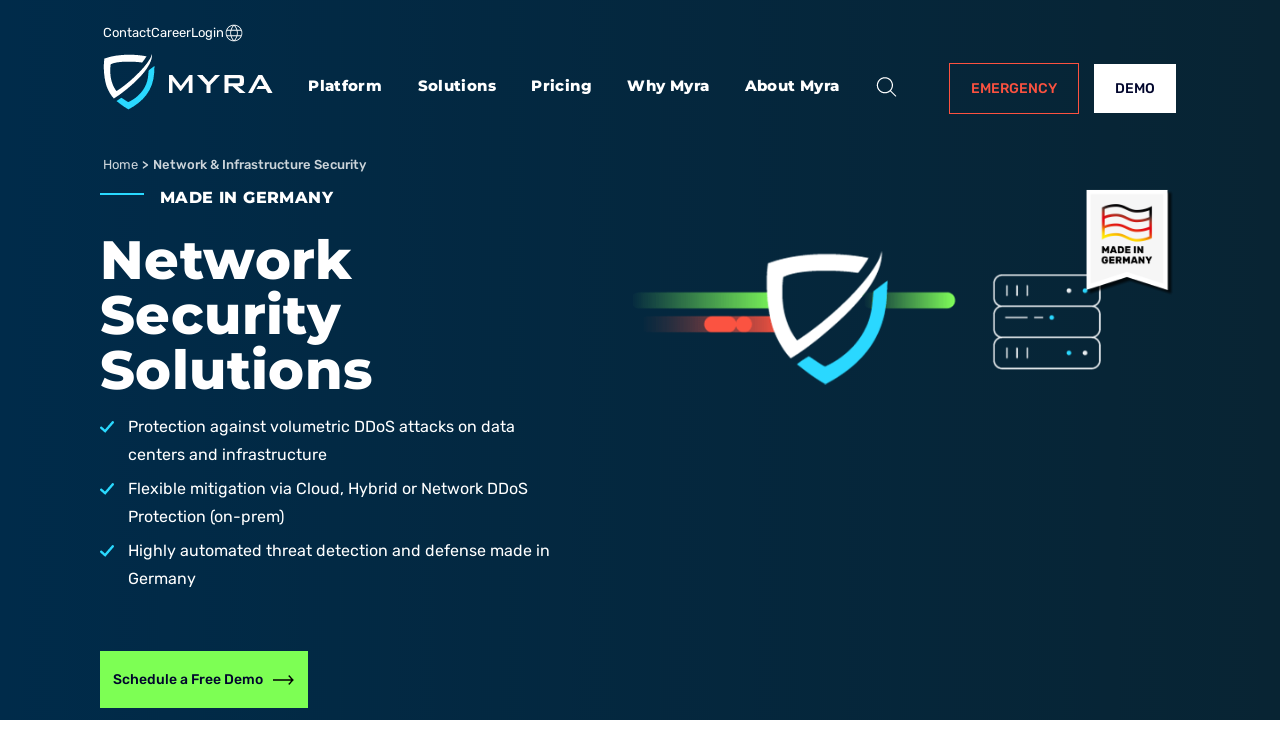

--- FILE ---
content_type: text/html
request_url: https://www.myrasecurity.com/en/saasp/network-infrastructure-security/
body_size: 54983
content:
<!DOCTYPE html><html lang="en"><head><meta charSet="utf-8"/><meta http-equiv="x-ua-compatible" content="ie=edge"/><meta name="viewport" content="width=device-width, initial-scale=1, shrink-to-fit=no"/><meta name="generator" content="Gatsby 5.15.0"/><meta property="og:title" content="Network Security: Solutions Made in Germany | Myra Security" data-gatsby-head="true"/><meta name="twitter:title" content="Network Security: Solutions Made in Germany | Myra Security" data-gatsby-head="true"/><meta name="description" content="Protect your data centers and IT infrastructures against volumetric DDoS attacks. Schedule a demo now to learn more about network security." data-gatsby-head="true"/><meta property="og:description" content="Protect your data centers and IT infrastructures against volumetric DDoS attacks. Schedule a demo now to learn more about network security." data-gatsby-head="true"/><meta name="twitter:description" content="Protect your data centers and IT infrastructures against volumetric DDoS attacks. Schedule a demo now to learn more about network security." data-gatsby-head="true"/><meta name="twitter:card" content="summary" data-gatsby-head="true"/><meta property="og:locale" content="en_EN" data-gatsby-head="true"/><meta property="og:type" content="website" data-gatsby-head="true"/><meta property="og:image" content="https://www.myrasecurity.com/assets/79302/1744891433-network-security-hero-mig.svg?w=1000&amp;fit=max&amp;auto=format" data-gatsby-head="true"/><meta name="twitter:image" content="https://www.myrasecurity.com/assets/79302/1744891433-network-security-hero-mig.svg?w=1000&amp;fit=max&amp;auto=format" data-gatsby-head="true"/><meta property="og:image:width" content="700" data-gatsby-head="true"/><meta property="og:image:height" content="300" data-gatsby-head="true"/><meta name="msapplication-square70x70" content="https://www.myrasecurity.com/assets/79302/1676019184-favicon.png?w=70&amp;h=70&amp;auto=format" data-gatsby-head="true"/><meta name="msapplication-square150x150" content="https://www.myrasecurity.com/assets/79302/1676019184-favicon.png?w=150&amp;h=150&amp;auto=format" data-gatsby-head="true"/><meta name="msapplication-square310x310" content="https://www.myrasecurity.com/assets/79302/1676019184-favicon.png?w=310&amp;h=310&amp;auto=format" data-gatsby-head="true"/><meta name="msapplication-square310x150" content="https://www.myrasecurity.com/assets/79302/1676019184-favicon.png?w=310&amp;h=150&amp;auto=format" data-gatsby-head="true"/><meta name="application-name" content="Myrasecurity.com" data-gatsby-head="true"/><style data-href="/styles.e1683c272c61902d9022.css" data-identity="gatsby-global-css">.image{height:auto;margin:1.25rem 0 0;max-width:100%;width:100%}@media only screen and (min-width:992px){.image{margin-top:0}}@media only screen and (min-width:1200px){.image{width:unset}}.carousel .control-arrow,.carousel.carousel-slider .control-arrow{background:none;border:0;cursor:pointer;filter:alpha(opacity=40);font-size:32px;opacity:.4;position:absolute;top:20px;transition:all .25s ease-in;z-index:2}.carousel .control-arrow:focus,.carousel .control-arrow:hover{filter:alpha(opacity=100);opacity:1}.carousel .control-arrow:before,.carousel.carousel-slider .control-arrow:before{border-bottom:8px solid transparent;border-top:8px solid transparent;content:"";display:inline-block;margin:0 5px}.carousel .control-disabled.control-arrow{cursor:inherit;display:none;filter:alpha(opacity=0);opacity:0}.carousel .control-prev.control-arrow{left:0}.carousel .control-prev.control-arrow:before{border-right:8px solid #fff}.carousel .control-next.control-arrow{right:0}.carousel .control-next.control-arrow:before{border-left:8px solid #fff}.carousel-root{outline:none}.carousel{position:relative;width:100%}.carousel *{box-sizing:border-box}.carousel img{display:inline-block;pointer-events:none;width:100%}.carousel .carousel{position:relative}.carousel .control-arrow{background:none;border:0;font-size:18px;margin-top:-13px;outline:0;top:50%}.carousel .thumbs-wrapper{margin:20px;overflow:hidden}.carousel .thumbs{list-style:none;position:relative;transform:translateZ(0);transition:all .15s ease-in;white-space:nowrap}.carousel .thumb{border:3px solid #fff;display:inline-block;margin-right:6px;overflow:hidden;padding:2px;transition:border .15s ease-in;white-space:nowrap}.carousel .thumb:focus{border:3px solid #ccc;outline:none}.carousel .thumb.selected,.carousel .thumb:hover{border:3px solid #333}.carousel .thumb img{vertical-align:top}.carousel.carousel-slider{margin:0;overflow:hidden;position:relative}.carousel.carousel-slider .control-arrow{bottom:0;color:#fff;font-size:26px;margin-top:0;padding:5px;top:0}.carousel.carousel-slider .control-arrow:hover{background:rgba(0,0,0,.2)}.carousel .slider-wrapper{margin:auto;overflow:hidden;transition:height .15s ease-in;width:100%}.carousel .slider-wrapper.axis-horizontal .slider{-ms-box-orient:horizontal;display:-moz-flex;display:flex}.carousel .slider-wrapper.axis-horizontal .slider .slide{flex-direction:column;flex-flow:column}.carousel .slider-wrapper.axis-vertical{-ms-box-orient:horizontal;display:-moz-flex;display:flex}.carousel .slider-wrapper.axis-vertical .slider{flex-direction:column}.carousel .slider{list-style:none;margin:0;padding:0;position:relative;width:100%}.carousel .slider.animated{transition:all .35s ease-in-out}.carousel .slide{margin:0;min-width:100%;position:relative;text-align:center}.carousel .slide img{border:0;vertical-align:top;width:100%}.carousel .slide iframe{border:0;display:inline-block;margin:0 40px 40px;width:calc(100% - 80px)}.carousel .slide .legend{background:#000;border-radius:10px;bottom:40px;color:#fff;font-size:12px;left:50%;margin-left:-45%;opacity:.25;padding:10px;position:absolute;text-align:center;transition:all .5s ease-in-out;transition:opacity .35s ease-in-out;width:90%}.carousel .control-dots{bottom:0;margin:10px 0;padding:0;position:absolute;text-align:center;width:100%;z-index:1}@media (min-width:960px){.carousel .control-dots{bottom:0}}.carousel .control-dots .dot{background:#fff;border-radius:50%;box-shadow:1px 1px 2px rgba(0,0,0,.9);cursor:pointer;display:inline-block;filter:alpha(opacity=30);height:8px;margin:0 8px;opacity:.3;transition:opacity .25s ease-in;width:8px}.carousel .control-dots .dot.selected,.carousel .control-dots .dot:hover{filter:alpha(opacity=100);opacity:1}.carousel .carousel-status{color:#fff;font-size:10px;padding:5px;position:absolute;right:0;text-shadow:1px 1px 1px rgba(0,0,0,.9);top:0}.carousel:hover .slide .legend{opacity:1}.yarl__fullsize{height:100%;width:100%}.yarl__relative{position:relative}.yarl__portal{bottom:0;left:0;opacity:0;overflow:hidden;position:fixed;right:0;top:0;transition:opacity var(--yarl__fade_animation_duration,.25s) var(--yarl__fade_animation_timing_function,ease);z-index:var(--yarl__portal_zindex,9999)}.yarl__portal_open{opacity:1}.yarl__container{background-color:var(--yarl__container_background_color,var(--yarl__color_backdrop,#000));bottom:0;left:0;outline:none;overflow:hidden;overscroll-behavior:var(--yarl__controller_overscroll_behavior,contain);position:absolute;right:0;top:0;touch-action:var(--yarl__controller_touch_action,none);-webkit-user-select:none;user-select:none}.yarl__carousel{align-content:center;align-items:stretch;display:flex;flex:0 0 auto;height:100%;justify-content:center;opacity:var(--yarl__pull_opacity,1);transform:translate(var(--yarl__swipe_offset,0),var(--yarl__pull_offset,0));width:calc(100% + (var(--yarl__carousel_slides_count) - 1)*(100% + var(--yarl__carousel_spacing_px, 0)*1px + var(--yarl__carousel_spacing_percent, 0)*1%))}.yarl__carousel_with_slides{column-gap:calc(var(--yarl__carousel_spacing_px, 0)*1px + 100/(var(--yarl__carousel_slides_count)*100 + (var(--yarl__carousel_slides_count) - 1)*var(--yarl__carousel_spacing_percent, 0))*var(--yarl__carousel_spacing_percent, 0)*1%)}.yarl__flex_center{align-content:center;align-items:center;display:flex;justify-content:center}.yarl__slide{flex:1 1;overflow:hidden;padding:calc(var(--yarl__carousel_padding_px, 0)*1px + 100/(var(--yarl__carousel_slides_count)*100 + (var(--yarl__carousel_slides_count) - 1)*var(--yarl__carousel_spacing_percent, 0))*var(--yarl__carousel_padding_percent, 0)*1%);position:relative}[dir=rtl] .yarl__slide{--yarl__direction:-1}.yarl__slide_image{-webkit-touch-callout:none;max-height:100%;max-width:100%;object-fit:contain;touch-action:var(--yarl__controller_touch_action,none);user-select:none;-webkit-user-select:none}.yarl__slide_image_cover{height:100%;object-fit:cover;width:100%}.yarl__slide_image_loading{opacity:0}@media screen and (min-width:800px){.yarl__slide_wrapper:not(.yarl__slide_wrapper_interactive) .yarl__slide_image{-webkit-backface-visibility:hidden;-webkit-transform:translateZ(0);-webkit-transform-style:preserve-3d}}.yarl__slide_placeholder{left:50%;line-height:0;position:absolute;top:50%;transform:translateX(-50%) translateY(-50%)}.yarl__slide_loading{animation:yarl__delayed_fadein 1s linear;color:var(--yarl__slide_icon_loading_color,var(--yarl__color_button,hsla(0,0%,100%,.8)))}.yarl__slide_loading line{animation:yarl__stroke_opacity 1s linear infinite}.yarl__slide_loading line:first-of-type{animation-delay:-1.875s}.yarl__slide_loading line:nth-of-type(2){animation-delay:-1.75s}.yarl__slide_loading line:nth-of-type(3){animation-delay:-1.625s}.yarl__slide_loading line:nth-of-type(4){animation-delay:-1.5s}.yarl__slide_loading line:nth-of-type(5){animation-delay:-1.375s}.yarl__slide_loading line:nth-of-type(6){animation-delay:-1.25s}.yarl__slide_loading line:nth-of-type(7){animation-delay:-1.125s}.yarl__slide_loading line:nth-of-type(8){animation-delay:-1s}.yarl__slide_error{color:var(--yarl__slide_icon_error_color,red);height:var(--yarl__slide_icon_error_size,48px);width:var(--yarl__slide_icon_error_size,48px)}@media (prefers-reduced-motion){.yarl__portal,.yarl__slide{transition:unset}.yarl__slide_loading,.yarl__slide_loading line{animation:unset}}.yarl__toolbar{bottom:auto;display:flex;justify-content:flex-end;left:auto;padding:var(--yarl__toolbar_padding,8px);position:absolute;right:0;top:0}[dir=rtl] .yarl__toolbar{bottom:auto;left:0;right:auto;top:0}.yarl__icon{height:var(--yarl__icon_size,32px);width:var(--yarl__icon_size,32px)}.yarl__button{-webkit-tap-highlight-color:transparent;-webkit-appearance:none;appearance:none;background-color:var(--yarl__button_background_color,transparent);border:var(--yarl__button_border,0);color:var(--yarl__color_button,hsla(0,0%,100%,.8));cursor:pointer;filter:var(--yarl__button_filter,drop-shadow(2px 2px 2px rgba(0,0,0,.8)));line-height:0;margin:var(--yarl__button_margin,0);outline:none;padding:var(--yarl__button_padding,8px)}.yarl__button:focus{color:var(--yarl__color_button_active,#fff)}.yarl__button:focus:not(:focus-visible){color:var(--yarl__color_button,hsla(0,0%,100%,.8))}.yarl__button:focus-visible{color:var(--yarl__color_button_active,#fff)}@media (hover:hover){.yarl__button:focus-visible:hover,.yarl__button:focus:hover,.yarl__button:hover{color:var(--yarl__color_button_active,#fff)}}.yarl__button:disabled{color:var(--yarl__color_button_disabled,hsla(0,0%,100%,.4));cursor:default}.yarl__navigation_next,.yarl__navigation_prev{padding:var(--yarl__navigation_button_padding,24px 16px);position:absolute;top:50%;transform:translateY(-50%)}.yarl__navigation_prev{left:0}[dir=rtl] .yarl__navigation_prev{left:unset;right:0;transform:translateY(-50%) rotate(180deg)}.yarl__navigation_next{right:0}[dir=rtl] .yarl__navigation_next{left:0;right:unset;transform:translateY(-50%) rotate(180deg)}.yarl__no_scroll{height:100%;overflow:hidden;overscroll-behavior:none}@keyframes yarl__delayed_fadein{0%{opacity:0}80%{opacity:0}to{opacity:1}}@keyframes yarl__stroke_opacity{0%{stroke-opacity:1}to{stroke-opacity:.125}}:root{--rt-color-white:#fff;--rt-color-dark:#222;--rt-color-success:#8dc572;--rt-color-error:#be6464;--rt-color-warning:#f0ad4e;--rt-color-info:#337ab7;--rt-opacity:0.9;--rt-transition-show-delay:0.15s;--rt-transition-closing-delay:0.15s;--rt-arrow-size:8px}.core-styles-module_tooltip__3vRRp{left:0;opacity:0;pointer-events:none;position:absolute;top:0;will-change:opacity}.core-styles-module_fixed__pcSol{position:fixed}.core-styles-module_arrow__cvMwQ{background:inherit;position:absolute;z-index:-1}.core-styles-module_noArrow__xock6{display:none}.core-styles-module_clickable__ZuTTB{pointer-events:auto}.core-styles-module_show__Nt9eE{opacity:var(--rt-opacity);transition:opacity var(--rt-transition-show-delay) ease-out}.core-styles-module_closing__sGnxF{opacity:0;transition:opacity var(--rt-transition-closing-delay) ease-in}.styles-module_tooltip__mnnfp{border-radius:3px;font-size:90%;padding:8px 16px;width:-webkit-max-content;width:max-content}.styles-module_arrow__K0L3T{height:var(--rt-arrow-size);width:var(--rt-arrow-size)}[class*=react-tooltip__place-top]>.styles-module_arrow__K0L3T{transform:rotate(45deg)}[class*=react-tooltip__place-right]>.styles-module_arrow__K0L3T{transform:rotate(135deg)}[class*=react-tooltip__place-bottom]>.styles-module_arrow__K0L3T{transform:rotate(225deg)}[class*=react-tooltip__place-left]>.styles-module_arrow__K0L3T{transform:rotate(315deg)}.styles-module_dark__xNqje{background:var(--rt-color-dark);color:var(--rt-color-white)}.styles-module_light__Z6W-X{background-color:var(--rt-color-white);color:var(--rt-color-dark)}.styles-module_success__A2AKt{background-color:var(--rt-color-success);color:var(--rt-color-white)}.styles-module_warning__SCK0X{background-color:var(--rt-color-warning);color:var(--rt-color-white)}.styles-module_error__JvumD{background-color:var(--rt-color-error);color:var(--rt-color-white)}.styles-module_info__BWdHW{background-color:var(--rt-color-info);color:var(--rt-color-white)}</style><style>.gatsby-image-wrapper{position:relative;overflow:hidden}.gatsby-image-wrapper picture.object-fit-polyfill{position:static!important}.gatsby-image-wrapper img{bottom:0;height:100%;left:0;margin:0;max-width:none;padding:0;position:absolute;right:0;top:0;width:100%;object-fit:cover}.gatsby-image-wrapper [data-main-image]{opacity:0;transform:translateZ(0);transition:opacity .25s linear;will-change:opacity}.gatsby-image-wrapper-constrained{display:inline-block;vertical-align:top}</style><noscript><style>.gatsby-image-wrapper noscript [data-main-image]{opacity:1!important}.gatsby-image-wrapper [data-placeholder-image]{opacity:0!important}</style></noscript><script type="module">const e="undefined"!=typeof HTMLImageElement&&"loading"in HTMLImageElement.prototype;e&&document.body.addEventListener("load",(function(e){const t=e.target;if(void 0===t.dataset.mainImage)return;if(void 0===t.dataset.gatsbyImageSsr)return;let a=null,n=t;for(;null===a&&n;)void 0!==n.parentNode.dataset.gatsbyImageWrapper&&(a=n.parentNode),n=n.parentNode;const o=a.querySelector("[data-placeholder-image]"),r=new Image;r.src=t.currentSrc,r.decode().catch((()=>{})).then((()=>{t.style.opacity=1,o&&(o.style.opacity=0,o.style.transition="opacity 500ms linear")}))}),!0);</script><script data-react-helmet="true" type="application/ld+json" id="faq-schema">{"@context":"https://schema.org","@type":"FAQPage","mainEntity":[{"@type":"Question","name":"Who benefits from network security?","acceptedAnswer":{"@type":"Answer","text":"<span>In general, all organizations that provide business-critical web processes for themselves or other organizations/customers via their data centers benefit from network security solutions for DDoS defense. Myra's network security solutions protect data centers and IT infrastructures against volumetric attacks at the network and transport layer. Malicious attack traffic is automatically filtered. Against the backdrop of a constantly increasing threat from DDoS attacks, the added value of such a protection solution is also growing.</span>"}},{"@type":"Question","name":"How much does network security cost?","acceptedAnswer":{"@type":"Answer","text":"<span>The setup, maintenance and operation of network security solutions can be extremely complex and cost-intensive, depending on the deployment scenario. In addition to the necessary hardware, experienced staff are also required to implement and configure the protection technology. Given the acute shortage of IT specialists, setting up network security solutions in-house can therefore be a lengthy process. Network Security as a Service solutions can help here. In this case, a specialized service provider takes over the installation, maintenance and operation of the protection solution for an agreed service fee.&nbsp;</span>\n<span>&nbsp;</span>\n<span>For IT service providers, who generally have the necessary expertise and hardware, on-prem solutions or hybrid models are also available, which are set up and deployed in collaboration with a specialized security service provider.</span>"}},{"@type":"Question","name":"What dangers does network security protect against?","acceptedAnswer":{"@type":"Answer","text":"<span>In general, the use of network security aims to ensure the security, integrity and availability of a company network. Network security solutions therefore address different threat areas &ndash; from access control, firewalls and intrusion detection to endpoint security. The most common threats include malware, ransomware, phishing, distributed denial-of-service (DDoS), man-in-the-middle attacks, data leaks and vulnerabilities in software or hardware. Myra solutions for network security are primarily designed to ensure the availability of critical web processes even in acute attack scenarios.</span>"}},{"@type":"Question","name":"What role does compliance play in network security?","acceptedAnswer":{"@type":"Answer","text":"<span>Regulatory requirements from directives and laws such as the General Data Protection Regulation (GDPR), NIS-2, CRA or DORA define rules and guidelines that companies must adhere to in order to ensure the protection of sensitive data. Compliance with these standards helps to improve information security and therefore network security. Non-compliance can result in severe penalties for the organizations and managers concerned.</span>"}}]}</script><style data-styled="" data-styled-version="6.1.13">.hgRfXm{display:flex;flex-grow:1;justify-content:center;flex-direction:column;grid-column:1/-1;}/*!sc*/
data-styled.g2[id="Grid__Col-sc-ss2vwd-1"]{content:"hgRfXm,"}/*!sc*/
html,body,div,span,applet,object,iframe,h1,h2,h3,h4,h5,h6,p,blockquote,pre,a,abbr,acronym,address,big,cite,code,del,dfn,em,img,ins,kbd,q,s,samp,small,strike,strong,sub,sup,tt,var,b,u,i,center,dl,dt,dd,menu,ol,ul,li,fieldset,form,label,legend,table,caption,tbody,tfoot,thead,tr,th,td,article,aside,canvas,details,embed,figure,figcaption,footer,header,hgroup,main,menu,nav,output,ruby,section,summary,time,mark,audio,video{margin:0;padding:0;border:0;font-size:100%;font:inherit;vertical-align:baseline;}/*!sc*/
article,aside,details,figcaption,figure,footer,header,hgroup,main,menu,nav,section{display:block;}/*!sc*/
*[hidden]{display:none;}/*!sc*/
body{line-height:1;}/*!sc*/
menu,ol,ul{list-style:none;}/*!sc*/
blockquote,q{quotes:none;}/*!sc*/
blockquote:before,blockquote:after,q:before,q:after{content:'';content:none;}/*!sc*/
table{border-collapse:collapse;border-spacing:0;}/*!sc*/
.eu-captcha iframe{width:100%!important;}/*!sc*/
em{font-style:italic;}/*!sc*/
strong{font-weight:bold;}/*!sc*/
body{font-family:Rubik,-apple-system,BlinkMacSystemFont,'Segoe UI',Roboto,Oxygen,Ubuntu,Cantarell,'Open Sans','Helvetica Neue',sans-serif;}/*!sc*/
@font-face{font-family:'Montserrat';font-weight:100 900;font-style:normal;font-named-instance:'Regular';src:url(/fonts/montserrat-v23-latin-800.woff2) format('woff2');font-display:swap;}/*!sc*/
@font-face{font-family:'Rubik';font-weight:100 900;font-style:normal;font-named-instance:'Regular';src:url(/fonts/rubik-v19-latin-regular.woff2) format('woff2');font-display:swap;}/*!sc*/
@font-face{font-family:'Rubik';font-weight:bold;font-style:normal;font-named-instance:'Bold';src:url(/fonts/rubik-v19-latin-500.woff2) format('woff2');font-display:swap;}/*!sc*/
@font-face{font-family:'MyraIconFont';font-weight:bold;font-style:normal;font-named-instance:'Bold';src:url(/fonts/myra-icon-font-regular.woff2) format('woff2');font-display:swap;}/*!sc*/
data-styled.g4[id="sc-global-UFeRU1"]{content:"sc-global-UFeRU1,"}/*!sc*/
.kwZOrt{font-weight:bold;font-size:1.875rem;font-family:Montserrat,-apple-system,BlinkMacSystemFont,'Segoe UI',Roboto,Oxygen,Ubuntu,Cantarell,'Open Sans','Helvetica Neue',sans-serif;line-height:2.25rem;letter-spacing:0.025rem;color:#002b4a;}/*!sc*/
@media only screen and (min-width: 992px){.kwZOrt{font-size:3.375rem;line-height:3.4375rem;}}/*!sc*/
data-styled.g5[id="Heading__H1-sc-1yboyh0-0"]{content:"kwZOrt,"}/*!sc*/
.dDXkmv{font-weight:bold;font-size:1.625rem;font-family:Montserrat,-apple-system,BlinkMacSystemFont,'Segoe UI',Roboto,Oxygen,Ubuntu,Cantarell,'Open Sans','Helvetica Neue',sans-serif;line-height:1.95rem;letter-spacing:0.025rem;color:#002b4a;}/*!sc*/
@media only screen and (min-width: 992px){.dDXkmv{font-size:2.875rem;line-height:3rem;}}/*!sc*/
data-styled.g6[id="Heading__H2-sc-1yboyh0-1"]{content:"dDXkmv,"}/*!sc*/
.zYHtk{font-weight:bold;font-family:Montserrat,-apple-system,BlinkMacSystemFont,'Segoe UI',Roboto,Oxygen,Ubuntu,Cantarell,'Open Sans','Helvetica Neue',sans-serif;color:#002b4a;font-size:1.375rem;line-height:1.8125rem;}/*!sc*/
@media only screen and (min-width: 992px){.zYHtk{font-size:1.875rem;line-height:2.5rem;}}/*!sc*/
data-styled.g7[id="Heading__H3-sc-1yboyh0-2"]{content:"zYHtk,"}/*!sc*/
.iNDbVr{font-weight:bold;font-family:Montserrat,-apple-system,BlinkMacSystemFont,'Segoe UI',Roboto,Oxygen,Ubuntu,Cantarell,'Open Sans','Helvetica Neue',sans-serif;font-size:1.25rem;line-height:1.75rem;color:#002b4a;letter-spacing:0.025rem;}/*!sc*/
@media only screen and (min-width: 992px){.iNDbVr{font-size:1.5rem;line-height:2.125rem;}}/*!sc*/
data-styled.g8[id="Heading__H4-sc-1yboyh0-3"]{content:"iNDbVr,"}/*!sc*/
.eOtHsR{font-weight:bold;font-size:0.875rem;line-height:1.225rem;font-family:Montserrat,-apple-system,BlinkMacSystemFont,'Segoe UI',Roboto,Oxygen,Ubuntu,Cantarell,'Open Sans','Helvetica Neue',sans-serif;letter-spacing:0.025rem;color:#002b4a;}/*!sc*/
@media only screen and (min-width: 992px){.eOtHsR{font-size:1rem;line-height:1.375rem;}}/*!sc*/
data-styled.g10[id="Heading__H6-sc-1yboyh0-5"]{content:"eOtHsR,"}/*!sc*/
.fSCLsF{font-family:Rubik,-apple-system,BlinkMacSystemFont,'Segoe UI',Roboto,Oxygen,Ubuntu,Cantarell,'Open Sans','Helvetica Neue',sans-serif;color:#00052c;font-size:0.875rem;line-height:1.5rem;}/*!sc*/
@media only screen and (min-width: 992px){.fSCLsF{font-size:1rem;line-height:1.75rem;}}/*!sc*/
.khBUX{font-family:Rubik,-apple-system,BlinkMacSystemFont,'Segoe UI',Roboto,Oxygen,Ubuntu,Cantarell,'Open Sans','Helvetica Neue',sans-serif;color:#00052c;font-size:0.75rem;line-height:1.25rem;}/*!sc*/
@media only screen and (min-width: 992px){.khBUX{font-size:0.8125rem;line-height:1.25rem;}}/*!sc*/
.hfnmVz{font-family:Rubik,-apple-system,BlinkMacSystemFont,'Segoe UI',Roboto,Oxygen,Ubuntu,Cantarell,'Open Sans','Helvetica Neue',sans-serif;color:#fff;font-size:0.875rem;line-height:1.5rem;}/*!sc*/
@media only screen and (min-width: 992px){.hfnmVz{font-size:1rem;line-height:1.75rem;}}/*!sc*/
.dPDgTr{font-family:Rubik,-apple-system,BlinkMacSystemFont,'Segoe UI',Roboto,Oxygen,Ubuntu,Cantarell,'Open Sans','Helvetica Neue',sans-serif;color:#00052c;font-size:1rem;line-height:1.5rem;}/*!sc*/
@media only screen and (min-width: 992px){.dPDgTr{font-size:1.125rem;line-height:2rem;}}/*!sc*/
data-styled.g11[id="Body-sc-5epxix-0"]{content:"fSCLsF,khBUX,hfnmVz,dPDgTr,"}/*!sc*/
.ezClnb{font-weight:bold;font-family:Rubik,-apple-system,BlinkMacSystemFont,'Segoe UI',Roboto,Oxygen,Ubuntu,Cantarell,'Open Sans','Helvetica Neue',sans-serif;color:#00052c;font-size:0.75rem;line-height:0.875rem;}/*!sc*/
@media only screen and (min-width: 992px){.ezClnb{font-size:0.875rem;line-height:1.3125rem;}}/*!sc*/
data-styled.g12[id="Label-sc-1c0lhmv-0"]{content:"ezClnb,"}/*!sc*/
.eFvyWp{font-family:Montserrat,-apple-system,BlinkMacSystemFont,'Segoe UI',Roboto,Oxygen,Ubuntu,Cantarell,'Open Sans','Helvetica Neue',sans-serif;font-weight:bold;text-transform:uppercase;letter-spacing:0.025rem;color:#002b4a;font-size:0.875rem;line-height:1.625rem;}/*!sc*/
@media only screen and (min-width: 992px){.eFvyWp{font-size:1rem;line-height:1.625rem;}}/*!sc*/
data-styled.g14[id="Subtitle-sc-hh4ydc-0"]{content:"eFvyWp,"}/*!sc*/
.gVatqC{cursor:pointer;display:flex;justify-content:center;align-items:center;width:fit-content;min-height:2.9375rem;border:none;padding:1.125rem 0.8125rem;transition:0.3s ease-in-out;padding:0.8125rem;background:transparent;border:1px solid #002b4a;fill:#7dff54;}/*!sc*/
.gVatqC svg{transition:transform 0.3s ease-in-out;}/*!sc*/
.gVatqC :disabled{background:#ecf0f3!important;fill:#667691!important;cursor:not-allowed;}/*!sc*/
.gVatqC .Label-sc-1c0lhmv-0{color:#002b4a!important;}/*!sc*/
.gVatqC:hover{background:transparent;fill:#002b4a;}/*!sc*/
.gVatqC:hover .Label-sc-1c0lhmv-0{color:#002b4a!important;}/*!sc*/
.gVatqC:hover svg{transform:translateX(0.25rem );}/*!sc*/
.gVatqC:active{background:transparent;fill:#fff;}/*!sc*/
data-styled.g15[id="CTAs__CallToAction-sc-1jja3iz-0"]{content:"gVatqC,"}/*!sc*/
.gGlBSD{display:flex;justify-content:center;align-items:center;width:fit-content;text-decoration:none;color:inherit;padding:1.125rem 0.8125rem;margin-right:0.9375rem;transition:0.3s ease-in-out;background:none;align-items:center;fill:#fff;background:transparent;padding:0.875rem 1.3125rem;gap:1rem;text-transform:uppercase;border:1px solid #fc5240;}/*!sc*/
.gGlBSD svg{transition:transform 0.3s ease-in-out;}/*!sc*/
.gGlBSD .Label-sc-1c0lhmv-0{color:#fc5240;}/*!sc*/
.gGlBSD:hover{background:#fc5240;}/*!sc*/
.gGlBSD:hover .Label-sc-1c0lhmv-0{color:#fff;}/*!sc*/
.eNhJxk{display:flex;justify-content:center;align-items:center;width:fit-content;text-decoration:none;color:inherit;padding:1.125rem 0.8125rem;margin-right:0.9375rem;transition:0.3s ease-in-out;align-items:center;background:#fff;fill:#fc5240;padding:0.875rem 1.3125rem;gap:1rem;text-transform:uppercase;}/*!sc*/
.eNhJxk svg{transition:transform 0.3s ease-in-out;}/*!sc*/
.eNhJxk .Label-sc-1c0lhmv-0{color:#00052c!important;}/*!sc*/
.eNhJxk:hover{background:#ecf0f3;}/*!sc*/
.bdezQa{display:flex;justify-content:center;align-items:center;width:fit-content;text-decoration:none;color:inherit;padding:1.125rem 0.8125rem;margin-right:0.9375rem;transition:0.3s ease-in-out;background:#7dff54;}/*!sc*/
.bdezQa svg{transition:transform 0.3s ease-in-out;}/*!sc*/
.bdezQa .Label-sc-1c0lhmv-0{color:#00052c!important;}/*!sc*/
@media(hover: hover){.bdezQa:hover{fill:#fff;border:none;background:#002b4a;}.bdezQa:hover .Label-sc-1c0lhmv-0{color:#fff!important;}.bdezQa:hover svg{transform:translateX(0.25rem );}}/*!sc*/
.bdezQa:active{background:#002b4a;fill:#fff;}/*!sc*/
.bdezQa:active .Label-sc-1c0lhmv-0{color:#fff!important;}/*!sc*/
.cwKpOo{display:flex;justify-content:center;align-items:center;width:fit-content;text-decoration:none;color:inherit;padding:1.125rem 0.8125rem;margin-right:0.9375rem;transition:0.3s ease-in-out;padding:0.8125rem;background:transparent;border:1px solid #7dff54;fill:#7dff54;}/*!sc*/
.cwKpOo svg{transition:transform 0.3s ease-in-out;}/*!sc*/
.cwKpOo .Label-sc-1c0lhmv-0{color:#7dff54!important;}/*!sc*/
.cwKpOo:hover{background:transparent;fill:#fff;}/*!sc*/
.cwKpOo:hover .Label-sc-1c0lhmv-0{color:#7dff54!important;}/*!sc*/
.cwKpOo:hover svg{transform:translateX(0.25rem );}/*!sc*/
.cwKpOo:active{background:transparent;fill:#fff;}/*!sc*/
.pWzrg{display:flex;justify-content:center;align-items:center;width:fit-content;text-decoration:none;color:inherit;padding:1.125rem 0.8125rem;margin-right:0.9375rem;transition:0.3s ease-in-out;padding:0.8125rem;background:transparent;border:1px solid #002b4a;fill:#7dff54;}/*!sc*/
.pWzrg svg{transition:transform 0.3s ease-in-out;}/*!sc*/
.pWzrg .Label-sc-1c0lhmv-0{color:#002b4a!important;}/*!sc*/
.pWzrg:hover{background:transparent;fill:#002b4a;}/*!sc*/
.pWzrg:hover .Label-sc-1c0lhmv-0{color:#002b4a!important;}/*!sc*/
.pWzrg:hover svg{transform:translateX(0.25rem );}/*!sc*/
.pWzrg:active{background:transparent;fill:#fff;}/*!sc*/
.jXwmmO{display:flex;justify-content:center;align-items:center;width:fit-content;text-decoration:none;color:inherit;padding:1.125rem 0.8125rem;margin-right:0.9375rem;transition:0.3s ease-in-out;background:#7dff54;}/*!sc*/
.jXwmmO svg{transition:transform 0.3s ease-in-out;}/*!sc*/
.jXwmmO .Label-sc-1c0lhmv-0{color:#00052c!important;}/*!sc*/
@media(hover: hover){.jXwmmO:hover{fill:#7dff54;border:none;background:#002b4a;}.jXwmmO:hover .Label-sc-1c0lhmv-0{color:#7dff54!important;}.jXwmmO:hover svg{transform:translateX(0.25rem );}}/*!sc*/
.jXwmmO:active{background:#002b4a;fill:#fff;}/*!sc*/
.jXwmmO:active .Label-sc-1c0lhmv-0{color:#fff!important;}/*!sc*/
data-styled.g17[id="CallToActionLink__CallToAction-sc-a3d3j9-0"]{content:"gGlBSD,eNhJxk,bdezQa,cwKpOo,pWzrg,jXwmmO,"}/*!sc*/
.iTpOvj{align-self:center;}/*!sc*/
.iTpOvj:not(:only-child):first-child{margin-right:0.625rem;}/*!sc*/
.iTpOvj:not(:only-child):not(:first-child){margin-left:0.625rem;}/*!sc*/
data-styled.g18[id="CallToActionLink__CTALabel-sc-a3d3j9-1"]{content:"iTpOvj,"}/*!sc*/
.cucTQC{width:min(100vw,90rem );}/*!sc*/
data-styled.g46[id="DatoContainer__InnerContainer-sc-fp242x-0"]{content:"cucTQC,"}/*!sc*/
.cAExgV{display:flex;align-items:center;justify-content:center;background:linear-gradient(90deg,#002B4A 0%,#082433 100%);color:#fff;}/*!sc*/
@media only screen and (min-width:1540px) and (max-width:1635px){.cAExgV{justify-content:flex-start;}}/*!sc*/
.cAExgV.cAExgV+.cAExgV.cAExgV .DatoContainer__InnerContainer-sc-fp242x-0{padding-top:0;}/*!sc*/
.cAExgV a{color:#fff;text-decoration-color:#fff;}/*!sc*/
.cAExgV ul,.cAExgV ol,.cAExgV li,.cAExgV p,.cAExgV h1,.cAExgV h2,.cAExgV h3,.cAExgV h4,.cAExgV h5,.cAExgV h6,.cAExgV div,.cAExgV span{color:#fff;text-decoration-color:#fff;}/*!sc*/
.cAExgV li::marker{color:#fff;}/*!sc*/
.kIgtFC{display:flex;align-items:center;justify-content:center;background-color:#fff;}/*!sc*/
@media only screen and (min-width:1540px) and (max-width:1635px){.kIgtFC{justify-content:flex-start;}}/*!sc*/
.kIgtFC.kIgtFC+.kIgtFC.kIgtFC .DatoContainer__InnerContainer-sc-fp242x-0{padding-top:0;}/*!sc*/
.emtjNm{display:flex;align-items:center;justify-content:center;background-color:#f2f5f7;}/*!sc*/
@media only screen and (min-width:1540px) and (max-width:1635px){.emtjNm{justify-content:flex-start;}}/*!sc*/
.emtjNm.emtjNm+.emtjNm.emtjNm .DatoContainer__InnerContainer-sc-fp242x-0{padding-top:0;}/*!sc*/
data-styled.g47[id="DatoContainer__OuterContainer-sc-fp242x-1"]{content:"cAExgV,kIgtFC,emtjNm,"}/*!sc*/
.gPHFrY{display:flex;flex-direction:column;padding-bottom:unset;}/*!sc*/
data-styled.g48[id="StyledComponents__OuterContainer-sc-1nhrmj-0"]{content:"gPHFrY,"}/*!sc*/
.jInvjx{display:grid;grid-template-columns:repeat(2,1fr);justify-items:center;grid-gap:3.125rem;padding:3.75rem 2rem;}/*!sc*/
@media only screen and (min-width: 992px){.jInvjx{display:flex;flex-wrap:wrap;overflow:hidden;justify-content:space-evenly;padding:4.375rem 5rem;}}/*!sc*/
data-styled.g50[id="StyledComponents__LogoContainer-sc-1nhrmj-2"]{content:"jInvjx,"}/*!sc*/
.bMMgRW{max-width:7.5rem;object-fit:contain;height:auto;filter:grayscale(100%);transition:filter 0.5s ease-in-out;}/*!sc*/
.bMMgRW:hover{filter:grayscale(0%);}/*!sc*/
@media only screen and (min-width: 992px){.bMMgRW{max-width:unset;}}/*!sc*/
data-styled.g51[id="StyledComponents__Logo-sc-1nhrmj-3"]{content:"bMMgRW,"}/*!sc*/
.BFVOX{padding-bottom:0.9375rem;}/*!sc*/
.BFVOX ol>li,.BFVOX ul>li{margin-left:0rem;}/*!sc*/
.BFVOX ol{counter-reset:li;}/*!sc*/
.BFVOX ol>li{margin:0.375rem 0rem 0.375rem 0rem;counter-increment:li;}/*!sc*/
.BFVOX ol>li>p{display:inline;}/*!sc*/
.BFVOX ol>li::before{content:counter(li) '.';display:inline;margin-left:0rem;margin-right:0.5rem;color:#002b4a;text-align:right;direction:rtl;}/*!sc*/
.BFVOX ul>li{display:flex;}/*!sc*/
.BFVOX ul>li::before{content:'•';font-size:1.25rem;margin:0.3125rem 0.5rem 0rem 0rem;color:#002b4a;}/*!sc*/
.BFVOX h1,.BFVOX h2,.BFVOX h3,.BFVOX h4,.BFVOX h5,.BFVOX h6{color:#002b4a;}/*!sc*/
.clGOPT{padding-bottom:0.9375rem;}/*!sc*/
.clGOPT ol>li,.clGOPT ul>li{margin-left:0rem;}/*!sc*/
.clGOPT ol{counter-reset:li;}/*!sc*/
.clGOPT ol>li{margin:0.375rem 0rem 0.375rem 0rem;counter-increment:li;}/*!sc*/
.clGOPT ol>li>p{display:inline;}/*!sc*/
.clGOPT ol>li::before{content:counter(li) '.';display:inline;margin-left:0rem;margin-right:0.5rem;color:#fff;text-align:right;direction:rtl;}/*!sc*/
.clGOPT ul>li{display:flex;}/*!sc*/
.clGOPT ul>li::before{content:'•';font-size:1.25rem;margin:0.3125rem 0.5rem 0rem 0rem;color:#fff;}/*!sc*/
.clGOPT h1,.clGOPT h2,.clGOPT h3,.clGOPT h4,.clGOPT h5,.clGOPT h6{color:#002b4a;}/*!sc*/
data-styled.g58[id="MyraStructuredText__Container-sc-1sqlz94-0"]{content:"BFVOX,clGOPT,"}/*!sc*/
.rDuGh{list-style:none;padding-left:0;margin:0.9375rem 0rem;}/*!sc*/
.rDuGh>li{margin-left:0!important;}/*!sc*/
data-styled.g59[id="MyraStructuredText__CheckmarkList-sc-1sqlz94-1"]{content:"rDuGh,"}/*!sc*/
.ctrRTr{display:flex;align-items:flex-start;margin:0.375rem 0rem;}/*!sc*/
.ctrRTr::before{content:none!important;}/*!sc*/
data-styled.g60[id="MyraStructuredText__CheckmarkListItem-sc-1sqlz94-2"]{content:"ctrRTr,"}/*!sc*/
.fNsXeo{flex-shrink:0;margin-right:0.875rem;margin-top:0.25rem;}/*!sc*/
.fNsXeo svg{width:0.875rem;height:0.875rem;color:#002b4a;}/*!sc*/
@media only screen and (min-width: 992px){.fNsXeo{margin-top:0.4375rem;}}/*!sc*/
data-styled.g61[id="MyraStructuredText__CheckmarkIconWrapper-sc-1sqlz94-3"]{content:"fNsXeo,"}/*!sc*/
.iLtKhh{flex:1;}/*!sc*/
.iLtKhh p{display:inline;}/*!sc*/
data-styled.g62[id="MyraStructuredText__CheckmarkContent-sc-1sqlz94-4"]{content:"iLtKhh,"}/*!sc*/
.bCMAhp{box-sizing:border-box!important;margin-top:0.9375rem;margin-right:0.9375rem;width:100%;box-sizing:border-box;}/*!sc*/
@media only screen and (min-width: 992px){.bCMAhp{width:fit-content;}}/*!sc*/
data-styled.g63[id="MyraStructuredText__Button-sc-1sqlz94-5"]{content:"bCMAhp,"}/*!sc*/
.bAETIQ{display:flex;align-items:center;justify-content:center;background:linear-gradient(90deg,#002B4A 0%,#082433 100%);padding-bottom:1.875rem;}/*!sc*/
@media only screen and (min-width: 992px){.bAETIQ{padding-bottom:unset;}}/*!sc*/
data-styled.g65[id="Footer__OuterContainer-sc-9zuuwa-0"]{content:"bAETIQ,"}/*!sc*/
.jJirzv{width:min(100vw,90rem );display:flex;flex-direction:column;padding:2.625rem 1.5rem 1.875rem 1.5rem;}/*!sc*/
@media only screen and (min-width: 992px){.jJirzv{padding:3.4375rem 6.25rem 1.25rem 6.25rem;}}/*!sc*/
data-styled.g66[id="Footer__Container-sc-9zuuwa-1"]{content:"jJirzv,"}/*!sc*/
.bXQHsO{display:flex;flex-direction:column;}/*!sc*/
@media only screen and (min-width: 992px){.bXQHsO{flex-direction:row;flex-wrap:wrap;}}/*!sc*/
data-styled.g67[id="Footer__InnerContainer-sc-9zuuwa-2"]{content:"bXQHsO,"}/*!sc*/
.fBGbYw{display:flex;flex:1;flex-direction:column;}/*!sc*/
@media only screen and (min-width: 992px){.fBGbYw{width:25%;}}/*!sc*/
data-styled.g68[id="Footer__Column-sc-9zuuwa-3"]{content:"fBGbYw,"}/*!sc*/
.hFajYH{display:flex;flex:3;}/*!sc*/
@media only screen and (min-width: 992px){.hFajYH{flex:2;}}/*!sc*/
data-styled.g69[id="Footer__TabColumnContainer-sc-9zuuwa-4"]{content:"hFajYH,"}/*!sc*/
.fZpoeg{display:flex;flex-direction:row;margin-top:0.625rem;}/*!sc*/
@media only screen and (min-width: 992px){.fZpoeg{margin-top:0;}}/*!sc*/
data-styled.g70[id="Footer__Row-sc-9zuuwa-5"]{content:"fZpoeg,"}/*!sc*/
.caaFtf{margin-right:1.5625rem;}/*!sc*/
data-styled.g72[id="Footer__IconWrapper-sc-9zuuwa-7"]{content:"caaFtf,"}/*!sc*/
.leJOnU{display:flex;flex-direction:column;margin-top:2.5rem;}/*!sc*/
data-styled.g73[id="Footer__InfoContainer-sc-9zuuwa-8"]{content:"leJOnU,"}/*!sc*/
.hGtVBW{text-decoration:none;color:inherit;outline:0;}/*!sc*/
data-styled.g74[id="Footer__Anchor-sc-9zuuwa-9"]{content:"hGtVBW,"}/*!sc*/
.hXedKq{color:#29d9ff;}/*!sc*/
data-styled.g75[id="Footer__BlueLabel-sc-9zuuwa-10"]{content:"hXedKq,"}/*!sc*/
.fPogBU{display:none;}/*!sc*/
@media only screen and (min-width: 992px){.fPogBU{display:flex;flex-direction:column;flex:1;}}/*!sc*/
data-styled.g76[id="Footer__TabColumn-sc-9zuuwa-11"]{content:"fPogBU,"}/*!sc*/
.kHidEc{color:#fff;text-decoration:none;font-weight:bold;}/*!sc*/
@media only screen and (min-width: 992px){.kHidEc{margin-bottom:0.8125rem;}}/*!sc*/
data-styled.g77[id="Footer__WhiteLabel-sc-9zuuwa-12"]{content:"kHidEc,"}/*!sc*/
.dxnuWe{text-transform:uppercase;color:rgba(255,253,253,0.5);}/*!sc*/
data-styled.g78[id="Footer__SubcategoryHeader-sc-9zuuwa-13"]{content:"dxnuWe,"}/*!sc*/
.ewSRUT{color:#fffdfd;text-decoration:none;}/*!sc*/
data-styled.g79[id="Footer__LinkText-sc-9zuuwa-14"]{content:"ewSRUT,"}/*!sc*/
.fKWsXb{margin-bottom:2.3125rem;}/*!sc*/
data-styled.g80[id="Footer__List-sc-9zuuwa-15"]{content:"fKWsXb,"}/*!sc*/
.lenyEQ{margin:0.8125rem 0rem;}/*!sc*/
data-styled.g81[id="Footer__ListItem-sc-9zuuwa-16"]{content:"lenyEQ,"}/*!sc*/
.kiGEoW{display:flex;flex-direction:column-reverse;justify-content:center;border-top:1px solid #fff;padding-top:0.75rem;margin-top:1.25rem;}/*!sc*/
@media only screen and (min-width: 992px){.kiGEoW{margin-top:0;padding-top:1.875rem;flex-direction:row;}}/*!sc*/
data-styled.g82[id="Footer__LegalLinksContainer-sc-9zuuwa-17"]{content:"kiGEoW,"}/*!sc*/
.hekhtn{flex:none;flex-wrap:wrap;display:flex;justify-content:end;text-align:center;}/*!sc*/
@media only screen and (min-width: 992px){.hekhtn{justify-content:space-evenly;text-align:left;}}/*!sc*/
@media only screen and (max-width: 767px){.hekhtn{justify-content:space-around;text-align:center;flex-direction:row;align-items:center;gap:0.625rem;}}/*!sc*/
data-styled.g83[id="Footer__LegalLinkSectionEnd-sc-9zuuwa-18"]{content:"hekhtn,"}/*!sc*/
.fylfZl{display:flex;flex:1;flex-wrap:wrap;justify-content:center;text-align:center;}/*!sc*/
@media only screen and (min-width: 992px){.fylfZl{text-align:left;justify-content:space-between;}}/*!sc*/
@media only screen and (max-width: 767px){.fylfZl{margin-top:0.4375rem;}}/*!sc*/
data-styled.g84[id="Footer__LegalLinkSection-sc-9zuuwa-19"]{content:"fylfZl,"}/*!sc*/
.hkNaab{text-align:start;}/*!sc*/
@media only screen and (min-width: 768px){.hkNaab{margin:0rem 0.875rem 0.75rem 0.875rem;}.hkNaab:last-child{margin-bottom:2rem;}}/*!sc*/
data-styled.g85[id="Footer__LegalLink-sc-9zuuwa-20"]{content:"hkNaab,"}/*!sc*/
.iUthwu{all:unset;cursor:pointer;margin-right:10px;display:inline;}/*!sc*/
.iUthwu[hidden]{display:none;}/*!sc*/
data-styled.g88[id="SearchBar__ClearInputButton-sc-tvebbm-0"]{content:"iUthwu,"}/*!sc*/
.fTLDuC{all:unset;min-width:40px;height:100%;display:flex;justify-content:center;align-items:center;cursor:pointer;background-color:#002b4a;}/*!sc*/
.fTLDuC[disabled]{cursor:not-allowed;background-color:#8095A4;}/*!sc*/
data-styled.g89[id="SearchBar__SearchIconButton-sc-tvebbm-1"]{content:"fTLDuC,"}/*!sc*/
.idvWZa{grid-area:input;width:100%;justify-self:center;align-items:center;display:flex;height:40px;background-color:#f2f5f6;}/*!sc*/
.idvWZa:focus-within{border-style:solid;border-width:1px;border-color:#002b4a;}/*!sc*/
data-styled.g90[id="SearchBar__InputContainer-sc-tvebbm-2"]{content:"idvWZa,"}/*!sc*/
.LiCKQ{font-family:Rubik;padding:5px;padding-left:0.9375rem;box-sizing:border-box;width:100%;height:100%;border:none;outline:none;background-color:#f2f5f6;}/*!sc*/
.LiCKQ::placeholder{color:#8095a4;}/*!sc*/
data-styled.g91[id="SearchBar__Input-sc-tvebbm-3"]{content:"LiCKQ,"}/*!sc*/
.ewicIv{all:unset;cursor:pointer;grid-area:icon;justify-self:end;}/*!sc*/
data-styled.g92[id="Navi__DesktopCloseIcon-sc-4o1270-0"]{content:"ewicIv,"}/*!sc*/
.dYVtJy{all:unset;display:flex;align-items:center;justify-content:center;cursor:pointer;color:#fff;padding:0.5rem;margin:-0.5rem;border-radius:0.25rem;background-color:transparent;transition:background-color 0.2s ease-in-out;}/*!sc*/
.dYVtJy svg{width:20px;height:20px;}/*!sc*/
.dYVtJy:hover{background-color:#1a405c;}/*!sc*/
data-styled.g93[id="Navi__LanguagePickerTrigger-sc-4o1270-1"]{content:"dYVtJy,"}/*!sc*/
.hGezvV{position:absolute;top:100%;right:-0.5rem;background-color:#1a415c;border-radius:0.25rem;padding:0.5rem 0rem;min-width:8.75rem;opacity:0;visibility:hidden;transform:translateY(-10px);transition:all 0.2s ease-in-out;z-index:100;}/*!sc*/
.hGezvV[data-open='true']{opacity:1;visibility:visible;transform:translateY(0);}/*!sc*/
data-styled.g94[id="Navi__LanguageDropdown-sc-4o1270-2"]{content:"hGezvV,"}/*!sc*/
.leezqF{display:flex;align-items:center;gap:0.625rem;padding:0.5rem 1rem;cursor:pointer;transition:background-color 0.15s ease-in-out;}/*!sc*/
.leezqF:hover{background-color:rgba(255,255,255,0.1);}/*!sc*/
data-styled.g95[id="Navi__LanguageOption-sc-4o1270-3"]{content:"leezqF,"}/*!sc*/
.dGuEcg{position:relative;display:flex;align-items:center;justify-content:center;text-align:center;}/*!sc*/
data-styled.g96[id="Navi__LanguagePickerContainer-sc-4o1270-4"]{content:"dGuEcg,"}/*!sc*/
.kPyxWz{font-family:Rubik,-apple-system,BlinkMacSystemFont,'Segoe UI',Roboto,Oxygen,Ubuntu,Cantarell,'Open Sans','Helvetica Neue',sans-serif;font-size:0.875rem;font-weight:400;color:#fff;}/*!sc*/
.PpuMG{font-family:Rubik,-apple-system,BlinkMacSystemFont,'Segoe UI',Roboto,Oxygen,Ubuntu,Cantarell,'Open Sans','Helvetica Neue',sans-serif;font-size:0.875rem;font-weight:bold;color:#fff;}/*!sc*/
data-styled.g97[id="Navi__LanguageLabel-sc-4o1270-5"]{content:"kPyxWz,PpuMG,"}/*!sc*/
.ffvLf{padding-top:0;padding-bottom:0;padding-left:20px;padding-right:20px;overflow:hidden;background:white;position:absolute;top:100%;left:0;right:0;animation-direction:alternate;transform-origin:top center;transition:all 0.3s cubic-bezier(0.65,0.05,0.36,1) 0.1s;max-height:0px;display:grid;overflow:auto;grid-template-columns:0.2fr 1fr 0.2fr;grid-template-rows:25px 40px 1fr;gap:0px 0px;grid-template-areas:'. . icon' '. input .' 'results results results';}/*!sc*/
.ffvLf[data-open='true']{padding:20px;padding-bottom:40px;max-height:80vh;}/*!sc*/
data-styled.g98[id="Navi__DesktopSearchBar-sc-4o1270-6"]{content:"ffvLf,"}/*!sc*/
.jewlTQ{cursor:pointer;width:100%;}/*!sc*/
data-styled.g99[id="Navi__StyledLogo-sc-4o1270-7"]{content:"jewlTQ,"}/*!sc*/
.lhtnGy{display:flex;gap:0.9375rem;align-items:center;}/*!sc*/
.lhtnGy a{margin-right:0;margin-left:15px;}/*!sc*/
.lhtnGy a:last-of-type{margin-right:1px;margin-left:15px;}/*!sc*/
data-styled.g100[id="Navi__CTAContainer-sc-4o1270-8"]{content:"lhtnGy,"}/*!sc*/
.jKgksi{width:99px;}/*!sc*/
@media only screen and (min-width: 1200px){.jKgksi{width:auto;max-width:170px;margin-bottom:1.25rem;padding-top:10px;}}/*!sc*/
data-styled.g101[id="Navi__LogoContainer-sc-4o1270-9"]{content:"jKgksi,"}/*!sc*/
.fQDRpP{position:sticky;top:0;z-index:10;display:flex;overflow-x:hidden;inset:0;}/*!sc*/
@media only screen and (min-width: 992px){.fQDRpP{position:sticky;overflow:initial;align-items:center;justify-content:center;background:linear-gradient(90deg,#002B4A 0%,#082433 100%);}}/*!sc*/
data-styled.g107[id="Navi__OuterContainer-sc-4o1270-15"]{content:"fQDRpP,"}/*!sc*/
.eyOrdO{display:flex;max-height:fit-content;width:100%;flex-direction:column;padding:0;}/*!sc*/
@media only screen and (min-width: 992px){.eyOrdO{width:min(100vw,90rem );max-height:7.5rem;padding:1.4375rem 6.4375rem 0.125rem 6.4375rem;}}/*!sc*/
data-styled.g108[id="Navi__Container-sc-4o1270-16"]{content:"eyOrdO,"}/*!sc*/
.lajxwu{background:#002b4a;max-height:4.5rem;display:flex;justify-content:space-between;align-items:center;padding:0.875rem 1.625rem;}/*!sc*/
data-styled.g109[id="Navi__MobileHeader-sc-4o1270-17"]{content:"lajxwu,"}/*!sc*/
.fkgvji:after{content:'';display:block;height:100%;width:100%;position:absolute;left:0;top:0;}/*!sc*/
data-styled.g111[id="Navi__StyledExpandedLink-sc-4o1270-19"]{content:"fkgvji,"}/*!sc*/
.gXJWLA{display:flex;flex-direction:column;justify-content:space-around;width:1.4375rem;height:1.4375rem;background:transparent;border:none;cursor:pointer;padding:0;z-index:10;}/*!sc*/
.gXJWLA:focus{outline:none;}/*!sc*/
.gXJWLA div{width:1.4375rem;height:0.15625rem;background:#fff;border-radius:0.625rem;transition:all 0.3s linear;position:relative;transform-origin:0.0625rem;}/*!sc*/
.gXJWLA div :first-child{transform:rotate(0);}/*!sc*/
.gXJWLA div :nth-child(2){opacity:1;transform:translateX(0);}/*!sc*/
.gXJWLA div :nth-child(3){transform:rotate(0);}/*!sc*/
data-styled.g115[id="Navi__StyledBurger-sc-4o1270-23"]{content:"gXJWLA,"}/*!sc*/
.fybgmL{display:flex;gap:0.75rem;justify-content:space-between;width:55%;margin:0;flex-direction:column;align-items:flex-start;padding:0rem 2rem;}/*!sc*/
@media only screen and (min-width: 992px){.fybgmL{margin:unset;flex-direction:row;align-items:center;}}/*!sc*/
data-styled.g116[id="Navi__TabsContainer-sc-4o1270-24"]{content:"fybgmL,"}/*!sc*/
.jAJbxl{display:none;}/*!sc*/
@media only screen and (min-width: 992px){.jAJbxl{display:flex;justify-content:end;gap:1.25rem;}}/*!sc*/
data-styled.g117[id="Navi__TopHeader-sc-4o1270-25"]{content:"jAJbxl,"}/*!sc*/
.fMYHpW{color:#fff;text-decoration:none;}/*!sc*/
data-styled.g118[id="Navi__StyledLinkText-sc-4o1270-26"]{content:"fMYHpW,"}/*!sc*/
.HCGZR{display:flex;flex-direction:column;flex-wrap:wrap;align-items:stretch;}/*!sc*/
@media only screen and (min-width: 768px){.HCGZR{flex-direction:column;}}/*!sc*/
@media only screen and (min-width: 992px){.HCGZR{flex-direction:row;justify-content:space-between;flex-wrap:nowrap;margin-bottom:1.5rem;}}/*!sc*/
data-styled.g119[id="Navi__InnerContainer-sc-4o1270-27"]{content:"HCGZR,"}/*!sc*/
.hHedl{display:flex;flex-direction:column;flex:1;}/*!sc*/
@media only screen and (min-width: 992px){.hHedl{display:none;}}/*!sc*/
data-styled.g122[id="Navi__MobileNavi-sc-4o1270-30"]{content:"hHedl,"}/*!sc*/
.bOnDhy{display:none;}/*!sc*/
@media only screen and (min-width: 992px){.bOnDhy{display:initial;}}/*!sc*/
data-styled.g123[id="Navi__DesktopNavi-sc-4o1270-31"]{content:"bOnDhy,"}/*!sc*/
.clgREi{display:flex;height:100%;align-items:center;border-bottom:4px solid transparent;cursor:pointer;justify-content:space-between;}/*!sc*/
.clgREi:last-of-type{margin-right:0.75rem;}/*!sc*/
.clgREi:hover{border-bottom:4px solid #7dff54;}/*!sc*/
data-styled.g124[id="Navi__TabColumn-sc-4o1270-32"]{content:"clgREi,"}/*!sc*/
.fYpJgm{position:relative;}/*!sc*/
data-styled.g125[id="Navi__TabColumnExpanded-sc-4o1270-33"]{content:"fYpJgm,"}/*!sc*/
.fYCPcD{display:flex;justify-content:space-evenly;gap:1.875rem;}/*!sc*/
@media only screen and (min-width: 992px){.fYCPcD{gap:5rem;}}/*!sc*/
data-styled.g126[id="Navi__TabSubcategoryContainer-sc-4o1270-34"]{content:"fYCPcD,"}/*!sc*/
.kyGhTk{color:#fff;text-decoration:none;font-family:'Montserrat';font-style:normal;font-weight:800;font-size:0.75rem;line-height:1.125rem;letter-spacing:0.0234375rem;text-align:center;}/*!sc*/
@media only screen and (min-width: 1200px){.kyGhTk{font-size:0.9375rem;}}/*!sc*/
data-styled.g127[id="Navi__WhiteLabel-sc-4o1270-35"]{content:"kyGhTk,"}/*!sc*/
.gnXpbR{text-transform:uppercase;font-style:normal;font-weight:400;font-size:0.875rem;line-height:1.3125rem;color:#002b4a;opacity:0.6;}/*!sc*/
data-styled.g128[id="Navi__SubcategoryHeader-sc-4o1270-36"]{content:"gnXpbR,"}/*!sc*/
.gmCxLO{color:#002b4a;text-decoration:none;}/*!sc*/
data-styled.g129[id="Navi__LinkText-sc-4o1270-37"]{content:"gmCxLO,"}/*!sc*/
.fHDKHk{color:#002b4a;text-decoration:none;}/*!sc*/
data-styled.g130[id="Navi__LinkCategory-sc-4o1270-38"]{content:"fHDKHk,"}/*!sc*/
.jhVkJK{margin-bottom:2.3125rem;display:flex;flex-direction:column;}/*!sc*/
data-styled.g131[id="Navi__List-sc-4o1270-39"]{content:"jhVkJK,"}/*!sc*/
.cWRKAE{display:flex;flex-direction:column;background:#ecf0f3;gap:0.625rem;max-width:18.75rem;flex:1;margin:0;padding:1.5rem 2rem;}/*!sc*/
@media only screen and (min-width: 768px){.cWRKAE{max-width:18.75rem;flex:1;margin:0;padding:1.5rem 2rem;}}/*!sc*/
@media only screen and (min-width: 992px){.cWRKAE{padding:2.8125rem 2.8125rem 4.375rem 2.8125rem;margin-top:-2.5625rem;max-width:15rem;}}/*!sc*/
data-styled.g132[id="Navi__FormContainer-sc-4o1270-40"]{content:"cWRKAE,"}/*!sc*/
.ipXNaB{width:auto;justify-content:flex-start;}/*!sc*/
data-styled.g133[id="Navi__StyledCTA-sc-4o1270-41"]{content:"ipXNaB,"}/*!sc*/
.jjRenF{margin:0.375rem 0rem;}/*!sc*/
data-styled.g134[id="Navi__ListItem-sc-4o1270-42"]{content:"jjRenF,"}/*!sc*/
.Izmqc{visibility:hidden;opacity:0;position:absolute;left:0;right:0;top:100%;background:#fff;height:auto;display:flex;flex-wrap:wrap;flex-direction:column;justify-content:center;padding:0;}/*!sc*/
@media only screen and (min-width: 992px){.Izmqc{flex-wrap:nowrap;padding:2.5625rem 6.4375rem 0rem 6.4375rem;flex-direction:row;}}/*!sc*/
@media only screen and (min-width: 1400px) and (max-width: 1635px){.Izmqc{justify-content:flex-start;}}/*!sc*/
@media only screen and (min-width: 1636px){.Izmqc{padding:2.5625rem 0rem 0rem 0rem;}}/*!sc*/
.Izmqc[data-open='true']{opacity:1;visibility:visible;transition:visibility 0.3s linear,opacity 0.3s linear;}/*!sc*/
.Izmqc[data-open='false']{transition-delay:0.5s;animation:jiroXv 0.5s ease-in-out;}/*!sc*/
data-styled.g137[id="Navi__DropdownContainer-sc-4o1270-45"]{content:"Izmqc,"}/*!sc*/
.duEMRe{width:min(100vw,90rem );display:flex;justify-content:space-between;gap:1.25rem;}/*!sc*/
data-styled.g138[id="Navi__DropdownInnerContainer-sc-4o1270-46"]{content:"duEMRe,"}/*!sc*/
.iZBKAp{display:inline;font-weight:bold;font-size:0.875rem;line-height:1.225rem;font-family:Montserrat,-apple-system,BlinkMacSystemFont,'Segoe UI',Roboto,Oxygen,Ubuntu,Cantarell,'Open Sans','Helvetica Neue',sans-serif;letter-spacing:0.025rem;color:#002b4a;}/*!sc*/
@media only screen and (min-width: 992px){.iZBKAp{font-size:1rem;line-height:1.375rem;}}/*!sc*/
data-styled.g139[id="Navi__StyledSpan-sc-4o1270-47"]{content:"iZBKAp,"}/*!sc*/
.ehUGCK{display:none;align-items:center;justify-content:center;background-color:#7dff54;position:relative;}/*!sc*/
.ehUGCK *,.ehUGCK *::before,.ehUGCK *::after{box-sizing:border-box;}/*!sc*/
data-styled.g144[id="PromotionalBanner__OuterContainer-sc-1vst65w-0"]{content:"ehUGCK,"}/*!sc*/
.afqDd{display:flex;width:100%;}/*!sc*/
.afqDd p{width:87%;}/*!sc*/
@media only screen and (min-width: 992px){.afqDd p{width:auto;}}/*!sc*/
@media only screen and (min-width: 1636px){.afqDd{width:min(100vw,90rem );}}/*!sc*/
data-styled.g145[id="PromotionalBanner__Container-sc-1vst65w-1"]{content:"afqDd,"}/*!sc*/
.gZsOWV{position:absolute;top:10px;right:10px;}/*!sc*/
@media only screen and (min-width: 992px){.gZsOWV{top:15px;right:25px;}}/*!sc*/
data-styled.g146[id="PromotionalBanner__IconWrapper-sc-1vst65w-2"]{content:"gZsOWV,"}/*!sc*/
.VEtEh{display:flex;}/*!sc*/
.VEtEh div{padding:1.25rem 1.625rem 1.25rem 1.625rem;width:100%;max-width:100vw;overflow-x:hidden;}/*!sc*/
.VEtEh p{font-size:1rem;font-weight:bold;color:#002b4a;}/*!sc*/
.VEtEh a{min-width:6.25rem;width:fit-content!important;max-width:100%;white-space:nowrap;}/*!sc*/
.VEtEh p a{color:#002b4a;text-decoration:underline;font-size:1rem;font-weight:bold;width:auto;}/*!sc*/
.VEtEh a svg{fill:#002b4a!important;}/*!sc*/
@media only screen and (min-width: 992px){.VEtEh{flex-direction:row;flex-wrap:wrap;}.VEtEh div{width:100%;display:flex;justify-content:space-between;align-items:center;padding:1.25rem 6.4375rem 1.25rem 6.4375rem;}.VEtEh div p{padding-right:2.5rem;}.VEtEh p{font-size:1.25rem;color:#002b4a;}.VEtEh p a{color:#002b4a;text-decoration:underline;font-size:1.25rem;transform:translateY(-0px);width:auto;padding:0;}.VEtEh a{margin:0rem;width:auto!important;padding:0.4375rem 0.625rem 0.4375rem 0.625rem;}.VEtEh a svg{fill:#002b4a!important;font-size:2.125rem;}}/*!sc*/
@media only screen and (min-width: 1636px){.VEtEh div{padding:1.25rem 0rem;}}/*!sc*/
data-styled.g147[id="PromotionalBanner__InnerContainer-sc-1vst65w-3"]{content:"VEtEh,"}/*!sc*/
.eexyhe{display:grid;grid-template-columns:repeat(12,minmax(0,1fr));grid-template-rows:max-content;grid-auto-rows:minmax(100px,auto);grid-gap:0.25rem;hyphens:auto;}/*!sc*/
.eexyhe h1,.eexyhe h2,.eexyhe h3,.eexyhe h4,.eexyhe h5,.eexyhe h6{hyphens:manual;}/*!sc*/
data-styled.g148[id="Layout__Container-sc-m8tubs-0"]{content:"eexyhe,"}/*!sc*/
.blVqSl{color:#29d9ff;}/*!sc*/
.iczrdn{color:#00052c;}/*!sc*/
data-styled.g149[id="Headline__StyledSubtitle-sc-1pflfbl-0"]{content:"blVqSl,iczrdn,"}/*!sc*/
.civVkw{display:flex;align-items:center;justify-content:flex-start;vertical-align:baseline;}/*!sc*/
@media only screen and (min-width: 992px){.civVkw{position:relative;top:0;margin-bottom:0.75rem;}}/*!sc*/
data-styled.g150[id="Headline__HeadlineContainer-sc-1pflfbl-1"]{content:"civVkw,"}/*!sc*/
.hmuyhQ{display:inline;margin:0rem 1rem 0rem 0rem;align-self:flex-start;width:2.625rem;height:0rem;margin-top:0.5rem;border:1px solid #29d9ff;}/*!sc*/
data-styled.g151[id="Headline__HorizontalLine-sc-1pflfbl-2"]{content:"hmuyhQ,"}/*!sc*/
.goxxCV{display:flex;flex-direction:column;gap:1.5rem;position:relative;padding:5.9375rem 1.5rem 3.4375rem 1.5rem;background:linear-gradient(90deg,#002B4A 0%,#082433 100%);}/*!sc*/
.goxxCV.goxxCV.goxxCV *{color:#fff;text-decoration-color:#fff;}/*!sc*/
.goxxCV.goxxCV.goxxCV * a{color:#fff;text-decoration-color:#fff;}/*!sc*/
@media only screen and (min-width: 992px){.goxxCV{flex-direction:row-reverse;justify-content:space-between;padding:5rem 6.25rem;margin-top:unset;}}/*!sc*/
.jtsSFw{display:flex;flex-direction:column;gap:1.5rem;position:relative;padding:5.9375rem 1.5rem 3.4375rem 1.5rem;background:linear-gradient(90deg,#002B4A 0%,#082433 100%);}/*!sc*/
.jtsSFw.jtsSFw.jtsSFw *{color:#fff;text-decoration-color:#fff;}/*!sc*/
.jtsSFw.jtsSFw.jtsSFw * a{color:#fff;text-decoration-color:#fff;}/*!sc*/
@media only screen and (min-width: 992px){.jtsSFw{flex-direction:row;justify-content:space-between;padding:5rem 6.25rem;margin-top:unset;}}/*!sc*/
.iRMyEg{display:flex;flex-direction:column;gap:1.5rem;position:relative;padding:5.9375rem 1.5rem 3.4375rem 1.5rem;background-color:#f2f5f7;}/*!sc*/
@media only screen and (min-width: 992px){.iRMyEg{flex-direction:row;justify-content:space-between;padding:5rem 6.25rem;margin-top:unset;}}/*!sc*/
.dCVca-d{display:flex;flex-direction:column;gap:1.5rem;position:relative;padding:5.9375rem 1.5rem 3.4375rem 1.5rem;background-color:#fff;}/*!sc*/
@media only screen and (min-width: 992px){.dCVca-d{flex-direction:row-reverse;justify-content:space-between;padding:5rem 6.25rem;margin-top:unset;}}/*!sc*/
data-styled.g153[id="Teaser__Container-sc-4xozej-1"]{content:"goxxCV,jtsSFw,iRMyEg,dCVca-d,"}/*!sc*/
.jitIEL{display:flex;flex-direction:column;}/*!sc*/
@media only screen and (min-width: 992px){.jitIEL{max-width:40vw;}}/*!sc*/
data-styled.g154[id="Teaser__Column-sc-4xozej-2"]{content:"jitIEL,"}/*!sc*/
@media only screen and (min-width: 768px){.jrASNn{padding:0rem 4rem;}}/*!sc*/
@media only screen and (min-width: 992px){.jrASNn{padding:unset;}}/*!sc*/
data-styled.g155[id="Teaser__TextContainer-sc-4xozej-3"]{content:"jrASNn,"}/*!sc*/
.cgYMKm{display:flex;margin:0.625rem 0rem;}/*!sc*/
data-styled.g156[id="Teaser__StyledHeading-sc-4xozej-4"]{content:"cgYMKm,"}/*!sc*/
.bFSMKz{margin:0.625rem 0rem;}/*!sc*/
data-styled.g157[id="Teaser__StyledBody-sc-4xozej-5"]{content:"bFSMKz,"}/*!sc*/
.cUqmga{margin-bottom:1.125rem;}/*!sc*/
@media only screen and (min-width: 992px){.cUqmga{margin-bottom:inherit;position:relative;height:min-content;}}/*!sc*/
data-styled.g158[id="Teaser__ImageContainer-sc-4xozej-6"]{content:"cUqmga,"}/*!sc*/
.kNcJTa strong{color:#29d9ff;}/*!sc*/
data-styled.g160[id="DatoHeading-sc-68jo77-0"]{content:"kNcJTa,"}/*!sc*/
.Qzjkc{color:inherit!important;}/*!sc*/
data-styled.g166[id="Breadcrumbs__StyledLink-sc-15goa0o-0"]{content:"Qzjkc,"}/*!sc*/
.jiLKpP{display:flex;max-height:fit-content;width:100%;flex-direction:row;padding:0.625rem 1.875rem;overflow-x:auto;}/*!sc*/
@media only screen and (min-width: 992px){.jiLKpP{width:min(100vw,90rem );padding:0.625rem 6.4375rem;}}/*!sc*/
data-styled.g167[id="Breadcrumbs__Container-sc-15goa0o-1"]{content:"jiLKpP,"}/*!sc*/
.hJNUdS{margin-left:0.25rem;margin-right:0.25rem;}/*!sc*/
data-styled.g168[id="Breadcrumbs__BreadcrumbSeparator-sc-15goa0o-2"]{content:"hJNUdS,"}/*!sc*/
.bxOqOU{opacity:0.8;font-weight:bolder;white-space:nowrap;}/*!sc*/
.bxOqOU a{text-decoration:none;color:#fff;font-weight:lighter;}/*!sc*/
.bxOqOU a:hover{text-decoration:underline;}/*!sc*/
data-styled.g169[id="Breadcrumbs__BreadcrumbItem-sc-15goa0o-3"]{content:"bxOqOU,"}/*!sc*/
.kAobTN{padding:3rem 2rem;overflow-x:hidden;}/*!sc*/
.kAobTN .Body-sc-5epxix-0{margin-bottom:1rem;}/*!sc*/
.kAobTN h2{margin-bottom:1rem;}/*!sc*/
.kAobTN h3,.kAobTN h4,.kAobTN h5,.kAobTN h6{margin-bottom:0.75rem;}/*!sc*/
@media only screen and (min-width: 992px){.kAobTN{padding:3.75rem 6.375rem;display:flex;justify-content:center;}.kAobTN h2{margin-bottom:1.875rem;}.kAobTN h3,.kAobTN h4,.kAobTN h5,.kAobTN h6{margin-bottom:0.75rem;}}/*!sc*/
data-styled.g204[id="Text__Container-sc-1r9x2i6-0"]{content:"kAobTN,"}/*!sc*/
@media only screen and (min-width: 992px){.bBxwnU{width:width:auto;}.bBxwnU div{padding:0;}.bBxwnU div ol li{margin-left:17px;}.bBxwnU div ul li{margin-left:0px;}.bBxwnU div ol li::before{color:#002b4a;}.bBxwnU div h1,.bBxwnU div h2,.bBxwnU div h3,.bBxwnU div h4,.bBxwnU div h5,.bBxwnU div h6 strong{color:#002b4a;}.bBxwnU div h1,.bBxwnU div h2,.bBxwnU div h3,.bBxwnU div h4,.bBxwnU div h5,.bBxwnU div h6{color:#002b4a;}}/*!sc*/
data-styled.g205[id="Text__Column-sc-1r9x2i6-1"]{content:"bBxwnU,"}/*!sc*/
.ghYzRf{margin-bottom:1rem;color:#002b4a;}/*!sc*/
@media only screen and (min-width: 992px){.ghYzRf{margin-bottom:2rem;}}/*!sc*/
data-styled.g206[id="Text__StyledHeading-sc-1r9x2i6-2"]{content:"ghYzRf,"}/*!sc*/
@media only screen and (min-width: 1400px) and (max-width: 1635px){.ddMqKt{padding:0rem 0rem;}}/*!sc*/
data-styled.g209[id="Text__HeadingContainer-sc-1r9x2i6-5"]{content:"ddMqKt,"}/*!sc*/
.cNfAhv{display:flex;flex-direction:column;align-items:center;padding:1.9375rem 2.875rem;}/*!sc*/
@media only screen and (min-width: 992px){.cNfAhv{padding:6rem 6.4375rem 6rem 6.4375rem!important;}}/*!sc*/
data-styled.g217[id="FactSection__Container-sc-ueyesi-0"]{content:"cNfAhv,"}/*!sc*/
.NGVLr{text-align:center;margin-top:1rem;}/*!sc*/
data-styled.g218[id="FactSection__Description-sc-ueyesi-1"]{content:"NGVLr,"}/*!sc*/
@media only screen and (min-width: 992px){.jRFBmb{display:grid;grid-template-columns:repeat(3, 1fr);grid-gap:2rem;margin-top:3.5rem;}}/*!sc*/
data-styled.g219[id="FactSection__FactsContainer-sc-ueyesi-2"]{content:"jRFBmb,"}/*!sc*/
.fOzRDS{display:flex;flex-direction:column;align-items:center;text-align:center;margin-top:3.5rem;}/*!sc*/
@media only screen and (min-width: 992px){.fOzRDS{margin:0;min-width:0;word-wrap:break-word;overflow-wrap:break-word;word-break:break-word;}}/*!sc*/
.hAhHqJ{display:flex;flex-direction:column;align-items:center;text-align:center;margin-top:3.5rem;}/*!sc*/
.hAhHqJ h1,.hAhHqJ h2,.hAhHqJ h3,.hAhHqJ h4,.hAhHqJ h5,.hAhHqJ h6{color:#fff!important;}/*!sc*/
@media only screen and (min-width: 992px){.hAhHqJ{margin:0;min-width:0;word-wrap:break-word;overflow-wrap:break-word;word-break:break-word;}}/*!sc*/
data-styled.g220[id="FactSection__Fact-sc-ueyesi-3"]{content:"fOzRDS,hAhHqJ,"}/*!sc*/
.hmBVtJ{margin-top:0.8125rem;}/*!sc*/
@media only screen and (min-width: 992px){.hmBVtJ{margin-top:0.5rem;}}/*!sc*/
data-styled.g221[id="FactSection__FactText-sc-ueyesi-4"]{content:"hmBVtJ,"}/*!sc*/
.buIWCf{margin-bottom:1.25rem;}/*!sc*/
@media only screen and (min-width: 992px){.buIWCf{margin-bottom:2rem;}}/*!sc*/
data-styled.g222[id="FactSection__GatsbyImageIcon-sc-ueyesi-5"]{content:"buIWCf,"}/*!sc*/
.jgeDqO{position:relative;display:flex;flex-direction:column;padding:2.5rem 1.6875rem 2.5rem 1.6875rem;}/*!sc*/
@media only screen and (min-width: 992px){.jgeDqO{flex-direction:row;align-items:center;justify-content:space-evenly;padding:4.3125rem 19.375rem 5.1875rem 19.375rem;}}/*!sc*/
.boABbc{position:relative;display:flex;flex-direction:column;padding:2.5rem 1.6875rem 2.5rem 1.6875rem;}/*!sc*/
@media only screen and (min-width: 992px){.boABbc{flex-direction:row;align-items:center;justify-content:space-evenly;padding:4.6875rem 6.4375rem 3.875rem 6.4375rem;}}/*!sc*/
data-styled.g251[id="Banner__Container-sc-148gbv7-1"]{content:"jgeDqO,boABbc,"}/*!sc*/
.qmYFc{display:flex;flex-direction:column;}/*!sc*/
@media only screen and (min-width: 992px){.qmYFc{width:90%;}}/*!sc*/
.esja-dA{display:flex;flex-direction:column;}/*!sc*/
@media only screen and (min-width: 992px){.esja-dA{width:100%;}}/*!sc*/
data-styled.g252[id="Banner__Content-sc-148gbv7-2"]{content:"qmYFc,esja-dA,"}/*!sc*/
.hYBeoQ{display:none;}/*!sc*/
@media only screen and (min-width: 992px){.hYBeoQ{display:block;position:absolute;bottom:2.40625rem;right:1.25rem;}}/*!sc*/
data-styled.g253[id="Banner__DotsIcon-sc-148gbv7-3"]{content:"hYBeoQ,"}/*!sc*/
.hlquMn{display:flex;flex-direction:column;margin-top:1.875rem;}/*!sc*/
@media only screen and (min-width: 992px){.hlquMn{flex-direction:row;margin-top:4.375rem;}}/*!sc*/
data-styled.g254[id="Banner__Buttons-sc-148gbv7-4"]{content:"hlquMn,"}/*!sc*/
.elMtWw{width:auto;}/*!sc*/
.elMtWw:not(:last-of-type){margin-bottom:1rem;}/*!sc*/
@media only screen and (min-width: 992px){.elMtWw{margin-right:1.5rem;margin-bottom:0;width:unset;}}/*!sc*/
data-styled.g255[id="Banner__CallToAction-sc-148gbv7-5"]{content:"elMtWw,"}/*!sc*/
.dfyjkK{display:flex;flex-wrap:nowrap;justify-content:flex-start;position:relative;overflow:hidden;}/*!sc*/
.dfyjkK::before,.dfyjkK::after{background:linear-gradient(to right,  rgba(255,255,255,1) 0%,rgba(255,255,255,0) 100%);content:'';position:absolute;width:3.75rem;z-index:2;top:0;bottom:0;}/*!sc*/
@media only screen and (min-width: 1400px) and (max-width: 1635px){.dfyjkK::before,.dfyjkK::after{width:4.375rem;}}/*!sc*/
.dfyjkK::after{right:0;transform:rotateZ(180deg);}/*!sc*/
.dfyjkK::before{left:0;}/*!sc*/
data-styled.g258[id="LogoScroller__ScrollContainer-sc-p3pcof-0"]{content:"dfyjkK,"}/*!sc*/
.jThBwu{display:flex;flex-wrap:nowrap;animation:IsOjM;animation-duration:81s;animation-iteration-count:infinite;animation-timing-function:linear;justify-content:flex-start;grid-gap:3.125rem;}/*!sc*/
.ggHxdq{display:flex;flex-wrap:nowrap;animation:IsOjM;animation-duration:18s;animation-iteration-count:infinite;animation-timing-function:linear;justify-content:flex-start;grid-gap:3.125rem;}/*!sc*/
data-styled.g259[id="LogoScroller__ScrollTrack-sc-p3pcof-1"]{content:"jThBwu,ggHxdq,"}/*!sc*/
.hBgcpM{background-color:#fff;padding:2.625rem 1.5rem 2.9375rem 1.5rem;}/*!sc*/
@media only screen and (min-width: 992px){.hBgcpM{padding:5.3125rem 6.25rem 3rem 6.25rem;}}/*!sc*/
data-styled.g276[id="FAQ__OuterContainer-sc-172zro2-0"]{content:"hBgcpM,"}/*!sc*/
.geKaJA{margin-top:2.25rem;}/*!sc*/
@media only screen and (min-width: 992px){.geKaJA{margin-top:4.8125rem;padding:0rem 1.25rem;}}/*!sc*/
data-styled.g277[id="FAQ__Content-sc-172zro2-1"]{content:"geKaJA,"}/*!sc*/
.cGOeDj{min-width:0.5rem;transition:transform 0.2s ease-in-out;}/*!sc*/
data-styled.g278[id="FAQ__DropdownArrow-sc-172zro2-2"]{content:"cGOeDj,"}/*!sc*/
.gnoqHN{all:unset;}/*!sc*/
data-styled.g280[id="FAQ__StyledAccordionHeader-sc-172zro2-4"]{content:"gnoqHN,"}/*!sc*/
.hRDfgf{background:none;border:none;padding:0;outline:inherit;cursor:pointer;display:flex;width:100%;border-bottom:1px solid #6676914d;margin-bottom:0.6875rem;}/*!sc*/
@media only screen and (min-width: 992px){.hRDfgf{margin-bottom:1.25rem;}}/*!sc*/
.hRDfgf[data-state='open']{border-bottom:none;margin-bottom:0;}/*!sc*/
.hRDfgf[data-state='open'] .FAQ__DropdownArrow-sc-172zro2-2{transform:rotate(180deg);}/*!sc*/
data-styled.g281[id="FAQ__StyledAccordionTrigger-sc-172zro2-5"]{content:"hRDfgf,"}/*!sc*/
.khOhjB{border-bottom:1px solid #6676914d;margin-bottom:0.6875rem;overflow:hidden;}/*!sc*/
@media only screen and (min-width: 992px){.khOhjB{margin-bottom:1.25rem;}}/*!sc*/
.khOhjB[data-state='open']{animation:slideDown 200ms ease-in-out;}/*!sc*/
.khOhjB[data-state='closed']{animation:slideUp 200ms ease-in-out;}/*!sc*/
@keyframes slideDown{from{height:0;}to{height:var(--radix-accordion-content-height);}}/*!sc*/
@keyframes slideUp{from{height:var(--radix-accordion-content-height);}to{height:0;}}/*!sc*/
data-styled.g282[id="FAQ__StyledAccordionContent-sc-172zro2-6"]{content:"khOhjB,"}/*!sc*/
.dsxlif{margin-bottom:0.9375rem;text-align:left;display:flex;width:100%;justify-content:space-between;align-items:center;}/*!sc*/
data-styled.g283[id="FAQ__AccordionLabelWrapper-sc-172zro2-7"]{content:"dsxlif,"}/*!sc*/
.fimKiX{margin-bottom:0.625rem;}/*!sc*/
data-styled.g284[id="FAQ__AccordionItemDescription-sc-172zro2-8"]{content:"fimKiX,"}/*!sc*/
.fFKoTN{width:auto;height:auto;z-index:0;display:flex;justify-content:center;background-color:#f2f5f7;}/*!sc*/
.fFKoTN .carousel .slide{text-align:left;}/*!sc*/
.fFKoTN .control-dots{width:100%;display:flex;justify-content:center;bottom:0;margin-bottom:2.1875rem;gap:0.75rem;}/*!sc*/
@media only screen and (min-width: 768px){.fFKoTN .control-dots{gap:0.5rem;}}/*!sc*/
@media only screen and (min-width: 992px){.fFKoTN .carousel-slider{padding:6rem 6.4375rem 6rem 6.4375rem;}.fFKoTN .slider-wrapper{max-width:1440px;}.fFKoTN .slider-wrapper div{padding:0;}}/*!sc*/
data-styled.g294[id="Slider__StyledCarousel-sc-vo0etq-0"]{content:"fFKoTN,"}/*!sc*/
.dMbELe{width:1.5rem;height:0.25rem;border:none;background:#7dff54;filter:drop-shadow(0 0 0.75rem black);cursor:pointer;}/*!sc*/
.faGzQ{width:1.5rem;height:0.25rem;border:none;background:white;filter:drop-shadow(0 0 0.75rem black);cursor:pointer;}/*!sc*/
data-styled.g295[id="Slider__Pagination-sc-vo0etq-1"]{content:"dMbELe,faGzQ,"}/*!sc*/
.kqxQyr{position:absolute;top:90%;margin-bottom:2.1875rem;visibility:hidden;}/*!sc*/
@media only screen and (min-width: 992px){.kqxQyr{visibility:visible;right:calc(160px - 60px);}}/*!sc*/
@media only screen and (min-width:1400px){.kqxQyr{right:103px;}}/*!sc*/
@media only screen and (min-width:1700px){.kqxQyr{right:133px;}}/*!sc*/
@media only screen and (min-width:1750px){.kqxQyr{right:158px;}}/*!sc*/
@media only screen and (min-width:1800px){.kqxQyr{right:183px;}}/*!sc*/
@media only screen and (min-width:1850px){.kqxQyr{right:197px;}}/*!sc*/
@media only screen and (min-width:1920px){.kqxQyr{right:232px;}}/*!sc*/
@media only screen and (min-width:1950px){.kqxQyr{right:258px;}}/*!sc*/
@media only screen and (min-width:2000px){.kqxQyr{right:281px;}}/*!sc*/
@media only screen and (min-width:2100px){.kqxQyr{right:330px;}}/*!sc*/
@media only screen and (min-width:2200px){.kqxQyr{right:380px;}}/*!sc*/
@media only screen and (min-width:2300px){.kqxQyr{right:430px;}}/*!sc*/
@media only screen and (min-width:2400px){.kqxQyr{right:480px;}}/*!sc*/
@media only screen and (min-width:2560px){.kqxQyr{right:560px;}}/*!sc*/
data-styled.g296[id="Slider__StyledArrowNextContainer-sc-vo0etq-2"]{content:"kqxQyr,"}/*!sc*/
.cXMdcA{position:absolute;top:90%;z-index:1;margin-bottom:2.1875rem;visibility:hidden;}/*!sc*/
.cXMdcA :hover svg{transform:translateX(-0.25rem );}/*!sc*/
@media only screen and (min-width: 992px){.cXMdcA{visibility:visible;right:160px;}}/*!sc*/
@media only screen and (min-width:1400px){.cXMdcA{right:160px;}}/*!sc*/
@media only screen and (min-width:1700px){.cXMdcA{right:190px;}}/*!sc*/
@media only screen and (min-width:1750px){.cXMdcA{right:215px;}}/*!sc*/
@media only screen and (min-width:1800px){.cXMdcA{right:240px;}}/*!sc*/
@media only screen and (min-width:1850px){.cXMdcA{right:254px;}}/*!sc*/
@media only screen and (min-width:1920px){.cXMdcA{right:292px;}}/*!sc*/
@media only screen and (min-width:1950px){.cXMdcA{right:315px;}}/*!sc*/
@media only screen and (min-width:2000px){.cXMdcA{right:341px;}}/*!sc*/
@media only screen and (min-width:2100px){.cXMdcA{right:390px;}}/*!sc*/
@media only screen and (min-width:2200px){.cXMdcA{right:440px;}}/*!sc*/
@media only screen and (min-width:2300px){.cXMdcA{right:490px;}}/*!sc*/
@media only screen and (min-width:2400px){.cXMdcA{right:540px;}}/*!sc*/
@media only screen and (min-width:2560px){.cXMdcA{right:620px;}}/*!sc*/
data-styled.g297[id="Slider__StyledArrowPrevContainer-sc-vo0etq-3"]{content:"cXMdcA,"}/*!sc*/
.egpQWR{background:transparent;fill:#002b4a;border:1px solid #002b4a;}/*!sc*/
data-styled.g298[id="Slider__StyledCTA-sc-vo0etq-4"]{content:"egpQWR,"}/*!sc*/
@keyframes jiroXv{from{opacity:1;}to{opacity:0;}}/*!sc*/
data-styled.g547[id="sc-keyframes-jiroXv"]{content:"jiroXv,"}/*!sc*/
@keyframes IsOjM{0%{transform:translateX(0);}100%{transform:translateX(-0px);}}/*!sc*/
data-styled.g548[id="sc-keyframes-IsOjM"]{content:"IsOjM,"}/*!sc*/
</style><link rel="sitemap" type="application/xml" href="/sitemap-index.xml"/><script type="application/ld+json">{"@context":"https://schema.org","@type":"Organization","name":"Myra Security","url":"https://www.myrasecurity.com","logo":"https://www.myrasecurity.com/assets/79302/1676451808-logo_myra_security.png?auto=format","description":"Myra Security offers advanced protection against cyber threats, ensuring the safety and compliance of digital business operations.","email":"info@myrasecurity.com","telephone":"+4989414141345","address":{"@type":"PostalAddress","streetAddress":"Landsberger Straße 187","addressLocality":"Munich","addressRegion":"BY","postalCode":"80687","addressCountry":"DE","sameAs":"https://www.linkedin.com/company/myra-security-gmbh/"}}</script><script type="text/javascript" src="https://www.myrasecurity.com/x-myracloud/myrafp.min.js" async=""></script><script>(function(w,d,s,l,i){w[l]=w[l]||[];w[l].push({'gtm.start': new Date().getTime(),event:'gtm.js'});var f=d.getElementsByTagName(s)[0], j=d.createElement(s),dl=l!='dataLayer'?'&l='+l:'';j.async=true;j.src= 'https://www.googletagmanager.com/gtm.js?id='+i+dl;f.parentNode.insertBefore(j,f); })(window,document,'script','dataLayer','GTM-P2JL4LDB');</script><link rel="preload" href="/fonts/montserrat-v23-latin-800.woff2" as="font" type="font/woff2" crossorigin="anonymous"/><link rel="preload" href="/fonts/myra-icon-font-regular.woff2" as="font" type="font/woff2" crossorigin="anonymous"/><link rel="preload" href="/fonts/rubik-v19-latin-500.woff2" as="font" type="font/woff2" crossorigin="anonymous"/><link rel="preload" href="/fonts/rubik-v19-latin-regular.woff2" as="font" type="font/woff2" crossorigin="anonymous"/><link rel="preconnect" href="https://cal.myra.security"/><link rel="preload" href="https://cal.myra.security/embed/embed.js" as="script"/><title data-gatsby-head="true">Network Security: Solutions Made in Germany | Myra Security</title><link rel="apple-touch-icon" sizes="57x57" href="https://www.myrasecurity.com/assets/79302/1676019184-favicon.png?w=57&amp;h=57&amp;auto=format" data-gatsby-head="true"/><link rel="apple-touch-icon" sizes="60x60" href="https://www.myrasecurity.com/assets/79302/1676019184-favicon.png?w=60&amp;h=60&amp;auto=format" data-gatsby-head="true"/><link rel="apple-touch-icon" sizes="72x72" href="https://www.myrasecurity.com/assets/79302/1676019184-favicon.png?w=72&amp;h=72&amp;auto=format" data-gatsby-head="true"/><link rel="apple-touch-icon" sizes="76x76" href="https://www.myrasecurity.com/assets/79302/1676019184-favicon.png?w=76&amp;h=76&amp;auto=format" data-gatsby-head="true"/><link rel="apple-touch-icon" sizes="114x114" href="https://www.myrasecurity.com/assets/79302/1676019184-favicon.png?w=114&amp;h=114&amp;auto=format" data-gatsby-head="true"/><link rel="apple-touch-icon" sizes="120x120" href="https://www.myrasecurity.com/assets/79302/1676019184-favicon.png?w=120&amp;h=120&amp;auto=format" data-gatsby-head="true"/><link rel="apple-touch-icon" sizes="144x144" href="https://www.myrasecurity.com/assets/79302/1676019184-favicon.png?w=144&amp;h=144&amp;auto=format" data-gatsby-head="true"/><link rel="apple-touch-icon" sizes="152x152" href="https://www.myrasecurity.com/assets/79302/1676019184-favicon.png?w=152&amp;h=152&amp;auto=format" data-gatsby-head="true"/><link rel="apple-touch-icon" sizes="180x180" href="https://www.myrasecurity.com/assets/79302/1676019184-favicon.png?w=180&amp;h=180&amp;auto=format" data-gatsby-head="true"/><link rel="icon" sizes="16x16" href="https://www.myrasecurity.com/assets/79302/1676019184-favicon.png?w=16&amp;h=16&amp;auto=format" type="image/png" data-gatsby-head="true"/><link rel="icon" sizes="32x32" href="https://www.myrasecurity.com/assets/79302/1676019184-favicon.png?w=32&amp;h=32&amp;auto=format" type="image/png" data-gatsby-head="true"/><link rel="icon" sizes="96x96" href="https://www.myrasecurity.com/assets/79302/1676019184-favicon.png?w=96&amp;h=96&amp;auto=format" type="image/png" data-gatsby-head="true"/><link rel="icon" sizes="192x192" href="https://www.myrasecurity.com/assets/79302/1676019184-favicon.png?w=192&amp;h=192&amp;auto=format" type="image/png" data-gatsby-head="true"/><script type="application/ld+json" id="breadcrumb-structured-data" data-gatsby-head="true">{"@context":"https://schema.org","@type":"BreadcrumbList","itemListElement":[{"@type":"ListItem","position":1,"name":"Home","item":"/en/"},{"@type":"ListItem","position":2,"name":"Network & Infrastructure Security","item":"/en/saasp/network-infrastructure-security/"}]}</script></head><body><a href="/x-myracloud-5958a2bbbed300a9b9ac631223924e0b/1769514368.691" style="display:  none">update page now</a><div id="___gatsby"><div style="outline:none" tabindex="-1" id="gatsby-focus-wrapper"><div></div><div data-datocms-noindex="true" class="PromotionalBanner__OuterContainer-sc-1vst65w-0 ehUGCK"><div class="PromotionalBanner__Container-sc-1vst65w-1 afqDd"><div class="PromotionalBanner__InnerContainer-sc-1vst65w-3 VEtEh"><div class="MyraStructuredText__Container-sc-1sqlz94-0 BFVOX"><p variant="b2" colorVariant="gray" class="Body-sc-5epxix-0 fSCLsF">Discover how Myra combines <a href="https://www.myrasecurity.com/en/digital-sovereignty-with-myra/">digital sovereignty and cyber resilience</a>.</p></div></div></div><div class="PromotionalBanner__IconWrapper-sc-1vst65w-2 gZsOWV"><svg width="24" height="24" viewBox="0 0 24 24" fill="none" xmlns="http://www.w3.org/2000/svg"><path d="M13.1144 12.0037L21.7369 3.38107C22.0585 3.05955 22.0585 2.56266 21.7369 2.24114C21.4154 1.91962 20.9185 1.91962 20.597 2.24114L12.0037 10.8637L3.38107 2.24114C3.05955 1.91962 2.56266 1.91962 2.24114 2.24114C1.91962 2.56266 1.91962 3.05955 2.24114 3.38107L10.8637 12.0037L2.24114 20.6262C1.91962 20.9478 1.91962 21.4446 2.24114 21.7662C2.38729 21.9123 2.59189 22 2.79649 22C3.0011 22 3.2057 21.9123 3.35184 21.7662L11.9744 13.1436L20.597 21.7662C20.7431 21.9123 20.9477 22 21.1524 22C21.357 22 21.5616 21.9123 21.7077 21.7662C22.0292 21.4446 22.0292 20.9478 21.7077 20.6262L13.1144 12.0037Z" fill="#002B4A"></path></svg></div></div><nav data-datocms-noindex="true" class="Navi__OuterContainer-sc-4o1270-15 fQDRpP"><div class="Navi__Container-sc-4o1270-16 eyOrdO"><div class="Navi__MobileNavi-sc-4o1270-30 hHedl"><div class="Navi__MobileHeader-sc-4o1270-17 lajxwu"><a data-datocms-noindex="true" href="/en/"><svg class="Navi__StyledLogo-sc-4o1270-7 jewlTQ" width="171" height="57" viewBox="0 0 171 57" fill="none" xmlns="http://www.w3.org/2000/svg"><path fill-rule="evenodd" clip-rule="evenodd" d="M13.6476 48.2102C18.3376 51.7728 20.2532 53.4523 25.5929 56.5657C40.6624 48.6573 50.467 37.1483 51.477 19.7543C51.5305 18.8319 51.737 13.7818 51.7758 12.8579C49.9139 14.2073 47.4141 16.2351 45.9753 17.2658C45.5245 20.4854 45.4941 23.9894 44.6684 27.2231C42.4109 36.7427 35.1286 44.5767 26.4182 48.7426L25.4046 49.2276C22.3261 47.5587 21.3713 46.6027 18.5637 44.8692C17.765 45.3388 15.0335 46.9666 13.6476 48.2102Z" fill="#2AD9FF"></path><path fill-rule="evenodd" clip-rule="evenodd" d="M23.1542 36.8177C19.2608 39.9923 15.2294 43.0131 10.9402 45.6C8.03667 42.5904 5.96121 38.8953 4.30764 35.0698C1.06518 27.5666 0.0900942 13.534 1.37167 5.46388C14.0483 0.634554 31.6678 0.772347 43.7299 3.20239C42.4336 5.38037 40.9652 7.45062 39.3799 9.43694C31.3962 8.17578 14.1233 7.734 7.73604 11.1992C7.18159 14.6906 6.94075 21.7037 8.41104 27.2817C9.9906 33.2742 12.0407 36.0985 13.5981 38.1632C24.7099 31.1027 40.3993 17.1747 47.1585 5.81978C48.1212 4.20606 48.9688 2.38676 49.3488 0.565796C50.0748 13.7129 32.4728 29.1443 23.1542 36.8177Z" fill="white"></path><path fill-rule="evenodd" clip-rule="evenodd" d="M66.4278 40.1238V22.0454H69.8311L78.3682 32.9764L86.7009 22.0454H90.0748V40.1238H86.1802V28.9531C86.1802 28.7371 86.1919 28.4626 86.2213 28.1358C86.2503 27.8027 86.2914 27.4347 86.3322 27.0203C86.1042 27.4876 85.9056 27.8727 85.7357 28.1764C85.5604 28.4798 85.4082 28.7252 85.2739 28.9183L78.4673 37.9516H77.6313L70.8074 28.8889C70.556 28.5444 70.3397 28.2233 70.1642 27.9193C69.9887 27.6156 69.8427 27.3238 69.7257 27.0379C69.7609 27.4172 69.7901 27.7558 69.8074 28.0658C69.8251 28.3749 69.8311 28.6669 69.8311 28.9531V40.1238H66.4278Z" fill="#FFFDFD"></path><path fill-rule="evenodd" clip-rule="evenodd" d="M103.997 40.1239V32.0363L94.5946 22.0455H100.214L106.43 28.9881L112.663 22.0455H117.61L108.242 31.9313V40.1239H103.997Z" fill="#FFFDFD"></path><path fill-rule="evenodd" clip-rule="evenodd" d="M135.744 25.1635H126.277V30.2087H135.744C136.475 30.2087 136.972 30.1035 137.241 29.8931C137.51 29.6775 137.644 29.3034 137.644 28.766V26.588C137.644 26.0629 137.51 25.6945 137.241 25.4789C136.972 25.2687 136.475 25.1635 135.744 25.1635ZM122.137 40.1239V22.0452H137.609C139.054 22.0452 140.1 22.3194 140.743 22.8742C141.393 23.4232 141.714 24.311 141.714 25.5428V29.7939C141.714 31.0143 141.393 31.902 140.743 32.457C140.1 33.0113 139.054 33.2918 137.609 33.2918H135.247L143.615 40.1239H137.568L130.271 33.2918H126.277V40.1239H122.137Z" fill="#FFFDFD"></path><path fill-rule="evenodd" clip-rule="evenodd" d="M154.027 32.9064H154.029L152.253 36.1649H152.232L151.319 37.878L150.095 40.1236H145.923L156.173 22.0452H160.237L170.622 40.1236H165.892L163.717 36.1649H154.337L156.114 32.9064H161.968L158.056 25.5486L157.009 27.4612L157 27.4557L154.326 32.3601L154.027 32.9064Z" fill="#FFFDFD"></path></svg></a><div class="Navi__StyledBurger-sc-4o1270-23 gXJWLA"><div></div><div></div><div></div></div></div></div><div class="Navi__DesktopNavi-sc-4o1270-31 bOnDhy"><div class="Navi__TopHeader-sc-4o1270-25 jAJbxl"><a data-datocms-noindex="true" variant="b3" class="Body-sc-5epxix-0 Navi__StyledLinkText-sc-4o1270-26 khBUX fMYHpW" href="/en/contact/">Contact</a><a data-datocms-noindex="true" variant="b3" class="Body-sc-5epxix-0 Navi__StyledLinkText-sc-4o1270-26 khBUX fMYHpW" href="/en/career/">Career</a><a variant="b3" href="https://preview.myracloud.com/users/login" class="Body-sc-5epxix-0 Navi__StyledLinkText-sc-4o1270-26 khBUX fMYHpW">Login</a><div class="Navi__LanguagePickerContainer-sc-4o1270-4 dGuEcg"><button class="Navi__LanguagePickerTrigger-sc-4o1270-1 dYVtJy"><svg width="20" height="20" viewBox="0 0 20 20" fill="none" xmlns="http://www.w3.org/2000/svg"><path d="M10 1.66699C14.6024 1.66699 18.333 5.39763 18.333 10C18.333 14.6024 14.6024 18.333 10 18.333C5.39763 18.333 1.667 14.6024 1.66699 10C1.66699 5.39763 5.39763 1.66699 10 1.66699ZM13.3086 13.1406C12.9765 14.2982 12.4993 15.2752 12.0215 16.0518C11.6729 16.6182 11.3223 17.0781 11.0293 17.4277C13.6033 17.0743 15.7595 15.4161 16.8105 13.1406H13.3086ZM3.18945 13.1406C4.2404 15.4159 6.39611 17.0741 8.96973 17.4277C8.67683 17.0782 8.32692 16.6179 7.97852 16.0518C7.50065 15.2752 7.02345 14.2982 6.69141 13.1406H3.18945ZM7.56055 13.1406C7.86382 14.1144 8.27546 14.9441 8.68848 15.6152C9.09024 16.268 9.49189 16.7689 9.79102 17.1055C9.86825 17.1924 9.93832 17.2685 10 17.333C10.0617 17.2685 10.1317 17.1924 10.209 17.1055C10.5081 16.7689 10.9098 16.268 11.3115 15.6152C11.7245 14.9441 12.1362 14.1144 12.4395 13.1406H7.56055ZM2.86328 7.69238C2.62835 8.41949 2.5 9.19469 2.5 10C2.5 10.8049 2.62761 11.5799 2.8623 12.3066H6.48535C6.33839 11.5947 6.25 10.8248 6.25 10C6.25 9.17484 6.33828 8.40454 6.48535 7.69238H2.86328ZM13.5146 7.69238C13.6617 8.40454 13.75 9.17485 13.75 10C13.75 10.8248 13.6616 11.5947 13.5146 12.3066H17.1377C17.3724 11.5799 17.5 10.8049 17.5 10C17.5 9.19469 17.3716 8.41949 17.1367 7.69238H13.5146ZM7.33887 7.69238C7.18069 8.39938 7.08301 9.16968 7.08301 10C7.08301 10.83 7.18081 11.5999 7.33887 12.3066H12.6611C12.8192 11.5999 12.917 10.83 12.917 10C12.917 9.16968 12.8193 8.39937 12.6611 7.69238H7.33887ZM8.96973 2.57129C6.39605 2.92493 4.24042 4.5841 3.18945 6.85938H6.69141C7.02346 5.70172 7.50064 4.72479 7.97852 3.94824C8.32711 3.38179 8.67673 2.92095 8.96973 2.57129ZM11.0293 2.57129C11.3224 2.92101 11.6727 3.38153 12.0215 3.94824C12.4994 4.72479 12.9765 5.70172 13.3086 6.85938H16.8105C15.7594 4.58382 13.6034 2.92465 11.0293 2.57129ZM10 2.66602C9.93832 2.7305 9.86829 2.80664 9.79102 2.89355C9.49187 3.23009 9.09027 3.73189 8.68848 4.38477C8.27544 5.05594 7.86382 5.8856 7.56055 6.85938H12.4395C12.1362 5.8856 11.7246 5.05594 11.3115 4.38477C10.9097 3.73189 10.5081 3.23009 10.209 2.89355C10.1317 2.80664 10.0617 2.7305 10 2.66602Z" fill="white"></path></svg></button><div data-open="false" class="Navi__LanguageDropdown-sc-4o1270-2 hGezvV"><div class="Navi__LanguageOption-sc-4o1270-3 leezqF"><span><svg width="20" height="13" viewBox="0 0 20 13" fill="none" xmlns="http://www.w3.org/2000/svg"><rect width="20" height="4.33333" fill="#000100"></rect><rect y="4.33337" width="20" height="4.33333" fill="#DC0101"></rect><rect y="8.66663" width="20" height="4.33333" fill="#FFCE01"></rect></svg></span><span class="Navi__LanguageLabel-sc-4o1270-5 kPyxWz">Deutsch</span></div><div class="Navi__LanguageOption-sc-4o1270-3 leezqF"><span><svg width="20" height="13" viewBox="0 0 7410 3900" fill="none" xmlns="http://www.w3.org/2000/svg" xmlns:xlink="http://www.w3.org/1999/xlink"><path d="M0,0h7410v3900H0" fill="#b31942"></path><path d="M0,450H7410m0,600H0m0,600H7410m0,600H0m0,600H7410m0,600H0" stroke="#FFF" stroke-width="300"></path><path d="M0,0h2964v2100H0" fill="#0a3161"></path><g fill="#FFF"><g id="s18"><g id="s9"><g id="s5"><g id="s4"><path id="s" d="M247,90 317.534230,307.082039 132.873218,172.917961H361.126782L176.465770,307.082039z"></path><use xlink:href="#s" y="420"></use><use xlink:href="#s" y="840"></use><use xlink:href="#s" y="1260"></use></g><use xlink:href="#s4" y="1680"></use></g><use xlink:href="#s4" x="247" y="210"></use></g><use xlink:href="#s9" x="494"></use></g><use xlink:href="#s18" x="988"></use><use xlink:href="#s9" x="1976"></use><use xlink:href="#s5" x="2470"></use></g></svg></span><span class="Navi__LanguageLabel-sc-4o1270-5 PpuMG">English</span></div><div class="Navi__LanguageOption-sc-4o1270-3 leezqF"><span><svg width="20" height="13" viewBox="0 0 20 13" fill="none" xmlns="http://www.w3.org/2000/svg"><rect width="6.66667" height="13" fill="#002753"></rect><rect x="6.6665" width="6.66667" height="13" fill="white"></rect><rect x="13.3335" width="6.66667" height="13" fill="#D6112D"></rect></svg></span><span class="Navi__LanguageLabel-sc-4o1270-5 kPyxWz">Français</span></div></div></div></div><header class="Navi__InnerContainer-sc-4o1270-27 HCGZR"><div class="Navi__LogoContainer-sc-4o1270-9 jKgksi"><a data-datocms-noindex="true" href="/en/"><svg class="Navi__StyledLogo-sc-4o1270-7 jewlTQ" width="171" height="57" viewBox="0 0 171 57" fill="none" xmlns="http://www.w3.org/2000/svg"><path fill-rule="evenodd" clip-rule="evenodd" d="M13.6476 48.2102C18.3376 51.7728 20.2532 53.4523 25.5929 56.5657C40.6624 48.6573 50.467 37.1483 51.477 19.7543C51.5305 18.8319 51.737 13.7818 51.7758 12.8579C49.9139 14.2073 47.4141 16.2351 45.9753 17.2658C45.5245 20.4854 45.4941 23.9894 44.6684 27.2231C42.4109 36.7427 35.1286 44.5767 26.4182 48.7426L25.4046 49.2276C22.3261 47.5587 21.3713 46.6027 18.5637 44.8692C17.765 45.3388 15.0335 46.9666 13.6476 48.2102Z" fill="#2AD9FF"></path><path fill-rule="evenodd" clip-rule="evenodd" d="M23.1542 36.8177C19.2608 39.9923 15.2294 43.0131 10.9402 45.6C8.03667 42.5904 5.96121 38.8953 4.30764 35.0698C1.06518 27.5666 0.0900942 13.534 1.37167 5.46388C14.0483 0.634554 31.6678 0.772347 43.7299 3.20239C42.4336 5.38037 40.9652 7.45062 39.3799 9.43694C31.3962 8.17578 14.1233 7.734 7.73604 11.1992C7.18159 14.6906 6.94075 21.7037 8.41104 27.2817C9.9906 33.2742 12.0407 36.0985 13.5981 38.1632C24.7099 31.1027 40.3993 17.1747 47.1585 5.81978C48.1212 4.20606 48.9688 2.38676 49.3488 0.565796C50.0748 13.7129 32.4728 29.1443 23.1542 36.8177Z" fill="white"></path><path fill-rule="evenodd" clip-rule="evenodd" d="M66.4278 40.1238V22.0454H69.8311L78.3682 32.9764L86.7009 22.0454H90.0748V40.1238H86.1802V28.9531C86.1802 28.7371 86.1919 28.4626 86.2213 28.1358C86.2503 27.8027 86.2914 27.4347 86.3322 27.0203C86.1042 27.4876 85.9056 27.8727 85.7357 28.1764C85.5604 28.4798 85.4082 28.7252 85.2739 28.9183L78.4673 37.9516H77.6313L70.8074 28.8889C70.556 28.5444 70.3397 28.2233 70.1642 27.9193C69.9887 27.6156 69.8427 27.3238 69.7257 27.0379C69.7609 27.4172 69.7901 27.7558 69.8074 28.0658C69.8251 28.3749 69.8311 28.6669 69.8311 28.9531V40.1238H66.4278Z" fill="#FFFDFD"></path><path fill-rule="evenodd" clip-rule="evenodd" d="M103.997 40.1239V32.0363L94.5946 22.0455H100.214L106.43 28.9881L112.663 22.0455H117.61L108.242 31.9313V40.1239H103.997Z" fill="#FFFDFD"></path><path fill-rule="evenodd" clip-rule="evenodd" d="M135.744 25.1635H126.277V30.2087H135.744C136.475 30.2087 136.972 30.1035 137.241 29.8931C137.51 29.6775 137.644 29.3034 137.644 28.766V26.588C137.644 26.0629 137.51 25.6945 137.241 25.4789C136.972 25.2687 136.475 25.1635 135.744 25.1635ZM122.137 40.1239V22.0452H137.609C139.054 22.0452 140.1 22.3194 140.743 22.8742C141.393 23.4232 141.714 24.311 141.714 25.5428V29.7939C141.714 31.0143 141.393 31.902 140.743 32.457C140.1 33.0113 139.054 33.2918 137.609 33.2918H135.247L143.615 40.1239H137.568L130.271 33.2918H126.277V40.1239H122.137Z" fill="#FFFDFD"></path><path fill-rule="evenodd" clip-rule="evenodd" d="M154.027 32.9064H154.029L152.253 36.1649H152.232L151.319 37.878L150.095 40.1236H145.923L156.173 22.0452H160.237L170.622 40.1236H165.892L163.717 36.1649H154.337L156.114 32.9064H161.968L158.056 25.5486L157.009 27.4612L157 27.4557L154.326 32.3601L154.027 32.9064Z" fill="#FFFDFD"></path></svg></a></div><div class="Navi__TabsContainer-sc-4o1270-24 fybgmL"><div class="Navi__TabColumn-sc-4o1270-32 clgREi Navi__TabColumn-sc-4o1270-32 clgREi"><span href="en/undefined" class="Label-sc-1c0lhmv-0 Navi__WhiteLabel-sc-4o1270-35 ezClnb kyGhTk">Platform</span><div data-open="false" data-testid="dropdown-container" class="Navi__DropdownContainer-sc-4o1270-45 Izmqc"><div class="Navi__DropdownInnerContainer-sc-4o1270-46 duEMRe"><div class="Navi__TabSubcategoryContainer-sc-4o1270-34 fYCPcD"><ul class="Navi__List-sc-4o1270-39 jhVkJK"><p variant="b3" class="Body-sc-5epxix-0 Navi__SubcategoryHeader-sc-4o1270-36 khBUX gnXpbR"></p><li data-testid="header-DatoCmsLinkCategory-111853001-list-item-DatoCmsLink-111853000" class="Navi__ListItem-sc-4o1270-42 jjRenF"><a data-datocms-noindex="true" class="Label-sc-1c0lhmv-0 Navi__LinkCategory-sc-4o1270-38 ezClnb fHDKHk" href="/en/security-as-a-service-plattform/">Security as a Service Platform</a></li></ul><ul class="Navi__List-sc-4o1270-39 jhVkJK"><p variant="b3" class="Body-sc-5epxix-0 Navi__SubcategoryHeader-sc-4o1270-36 khBUX gnXpbR"></p><li data-testid="header-DatoCmsLinkCategory-109274519-list-item-DatoCmsLink-109274508" class="Navi__ListItem-sc-4o1270-42 jjRenF"><a data-datocms-noindex="true" class="Label-sc-1c0lhmv-0 Navi__LinkCategory-sc-4o1270-38 ezClnb fHDKHk" href="/en/saasp/application-security/">Application Security</a></li><li data-testid="header-DatoCmsLinkCategory-109274519-list-item-DatoCmsLink-109274509" class="Navi__ListItem-sc-4o1270-42 jjRenF"><a data-datocms-noindex="true" variant="b3" class="Body-sc-5epxix-0 Navi__LinkText-sc-4o1270-37 khBUX gmCxLO" href="/en/saasp/application-security/ddos-protection/">DDoS Protection</a></li><li data-testid="header-DatoCmsLinkCategory-109274519-list-item-DatoCmsLink-109274510" class="Navi__ListItem-sc-4o1270-42 jjRenF"><a data-datocms-noindex="true" variant="b3" class="Body-sc-5epxix-0 Navi__LinkText-sc-4o1270-37 khBUX gmCxLO" href="/en/saasp/application-security/hyperscale-waf/">Web Application Firewall</a></li><li data-testid="header-DatoCmsLinkCategory-109274519-list-item-DatoCmsLink-BhcEuaLYTkuhMW54yUlG3w" class="Navi__ListItem-sc-4o1270-42 jjRenF"><a data-datocms-noindex="true" variant="b3" class="Body-sc-5epxix-0 Navi__LinkText-sc-4o1270-37 khBUX gmCxLO" href="/en/saasp/application-security/high-performance-cdn/">CDN</a></li><li data-testid="header-DatoCmsLinkCategory-109274519-list-item-DatoCmsLink-109274512" class="Navi__ListItem-sc-4o1270-42 jjRenF"><a data-datocms-noindex="true" variant="b3" class="Body-sc-5epxix-0 Navi__LinkText-sc-4o1270-37 khBUX gmCxLO" href="/en/saasp/application-security/object-storage/">Object Storage</a></li><li data-testid="header-DatoCmsLinkCategory-109274519-list-item-DatoCmsLink-109274513" class="Navi__ListItem-sc-4o1270-42 jjRenF"><a data-datocms-noindex="true" variant="b3" class="Body-sc-5epxix-0 Navi__LinkText-sc-4o1270-37 khBUX gmCxLO" href="/en/saasp/application-security/deep-bot-management/">Bot Management</a></li><li data-testid="header-DatoCmsLinkCategory-109274519-list-item-DatoCmsLink-109274514" class="Navi__ListItem-sc-4o1270-42 jjRenF"><a data-datocms-noindex="true" variant="b3" class="Body-sc-5epxix-0 Navi__LinkText-sc-4o1270-37 khBUX gmCxLO" href="/en/saasp/application-security/secure-dns/">DNS</a></li><li data-testid="header-DatoCmsLinkCategory-109274519-list-item-DatoCmsLink-109274515" class="Navi__ListItem-sc-4o1270-42 jjRenF"><a data-datocms-noindex="true" variant="b3" class="Body-sc-5epxix-0 Navi__LinkText-sc-4o1270-37 khBUX gmCxLO" href="/en/saasp/application-security/video-streaming/">Video Streaming</a></li><li data-testid="header-DatoCmsLinkCategory-109274519-list-item-DatoCmsLink-109274516" class="Navi__ListItem-sc-4o1270-42 jjRenF"><a data-datocms-noindex="true" variant="b3" class="Body-sc-5epxix-0 Navi__LinkText-sc-4o1270-37 khBUX gmCxLO" href="/en/saasp/application-security/multi-cloud-load-balancer/">Load Balancer</a></li><li data-testid="header-DatoCmsLinkCategory-109274519-list-item-DatoCmsLink-109274518" class="Navi__ListItem-sc-4o1270-42 jjRenF"><a data-datocms-noindex="true" variant="b3" class="Body-sc-5epxix-0 Navi__LinkText-sc-4o1270-37 khBUX gmCxLO" href="/en/saasp/application-security/certificate-management/">Certificate Management</a></li><li data-testid="header-DatoCmsLinkCategory-109274519-list-item-DatoCmsLink-NyYblG-cSyWm5EUND5MLTA" class="Navi__ListItem-sc-4o1270-42 jjRenF"><a data-datocms-noindex="true" variant="b3" class="Body-sc-5epxix-0 Navi__LinkText-sc-4o1270-37 khBUX gmCxLO" href="/en/saasp/application-security/managed-waf/">Managed WAF Service</a></li></ul><ul class="Navi__List-sc-4o1270-39 jhVkJK"><p variant="b3" class="Body-sc-5epxix-0 Navi__SubcategoryHeader-sc-4o1270-36 khBUX gnXpbR"></p><li data-testid="header-DatoCmsLinkCategory-109274524-list-item-DatoCmsLink-109274520" class="Navi__ListItem-sc-4o1270-42 jjRenF"><a aria-current="page" data-datocms-noindex="true" class="Label-sc-1c0lhmv-0 Navi__LinkCategory-sc-4o1270-38 ezClnb fHDKHk" href="/en/saasp/network-infrastructure-security/">Network Security</a></li><li data-testid="header-DatoCmsLinkCategory-109274524-list-item-DatoCmsLink-109274521" class="Navi__ListItem-sc-4o1270-42 jjRenF"><a data-datocms-noindex="true" variant="b3" class="Body-sc-5epxix-0 Navi__LinkText-sc-4o1270-37 khBUX gmCxLO" href="/en/saasp/network-infrastructure-security/onprem-scrubbing/">Network DDoS Protection (on-prem)</a></li><li data-testid="header-DatoCmsLinkCategory-109274524-list-item-DatoCmsLink-109274522" class="Navi__ListItem-sc-4o1270-42 jjRenF"><a data-datocms-noindex="true" variant="b3" class="Body-sc-5epxix-0 Navi__LinkText-sc-4o1270-37 khBUX gmCxLO" href="/en/saasp/network-infrastructure-security/cloud-scrubbing/">Network DDoS Protection (cloud)</a></li></ul></div><div class="Navi__FormContainer-sc-4o1270-40 cWRKAE"><span class="Navi__StyledSpan-sc-4o1270-47 iZBKAp">You are being attacked?</span><span class="Label-sc-1c0lhmv-0 ezClnb">Contact our 24/7 emergency support.</span><a data-datocms-noindex="true" class="CallToActionLink__CallToAction-sc-a3d3j9-0 gGlBSD Navi__StyledCTA-sc-4o1270-41 ipXNaB" href="/en/emergency-contact/"><span class="Label-sc-1c0lhmv-0 CallToActionLink__CTALabel-sc-a3d3j9-1 ezClnb iTpOvj">Emergency form</span></a><a target="__blank" href="tel:+4989414141333" class="CallToActionLink__CallToAction-sc-a3d3j9-0 gGlBSD Navi__StyledCTA-sc-4o1270-41 ipXNaB"><span class="Label-sc-1c0lhmv-0 CallToActionLink__CTALabel-sc-a3d3j9-1 ezClnb iTpOvj">+49 89 41 41 41-333</span></a></div></div></div></div><div class="Navi__TabColumn-sc-4o1270-32 clgREi Navi__TabColumn-sc-4o1270-32 clgREi"><span href="en/undefined" class="Label-sc-1c0lhmv-0 Navi__WhiteLabel-sc-4o1270-35 ezClnb kyGhTk">Solutions</span><div data-open="false" data-testid="dropdown-container" class="Navi__DropdownContainer-sc-4o1270-45 Izmqc"><div class="Navi__DropdownInnerContainer-sc-4o1270-46 duEMRe"><div class="Navi__TabSubcategoryContainer-sc-4o1270-34 fYCPcD"><ul class="Navi__List-sc-4o1270-39 jhVkJK"><p variant="b3" class="Body-sc-5epxix-0 Navi__SubcategoryHeader-sc-4o1270-36 khBUX gnXpbR">By industry</p><li data-testid="header-DatoCmsLinkCategory-71071552-list-item-DatoCmsLink-71071543" class="Navi__ListItem-sc-4o1270-42 jjRenF"><a data-datocms-noindex="true" variant="b3" class="Body-sc-5epxix-0 Navi__LinkText-sc-4o1270-37 khBUX gmCxLO" href="/en/finance/">Banks &amp; FinTech</a></li><li data-testid="header-DatoCmsLinkCategory-71071552-list-item-DatoCmsLink-71071547" class="Navi__ListItem-sc-4o1270-42 jjRenF"><a data-datocms-noindex="true" variant="b3" class="Body-sc-5epxix-0 Navi__LinkText-sc-4o1270-37 khBUX gmCxLO" href="/en/healthcare/">Healthcare</a></li><li data-testid="header-DatoCmsLinkCategory-71071552-list-item-DatoCmsLink-71071546" class="Navi__ListItem-sc-4o1270-42 jjRenF"><a data-datocms-noindex="true" variant="b3" class="Body-sc-5epxix-0 Navi__LinkText-sc-4o1270-37 khBUX gmCxLO" href="/en/government-and-government-agencies/">Government &amp; Public Sector</a></li><li data-testid="header-DatoCmsLinkCategory-71071552-list-item-DatoCmsLink-109287701" class="Navi__ListItem-sc-4o1270-42 jjRenF"><a data-datocms-noindex="true" variant="b3" class="Body-sc-5epxix-0 Navi__LinkText-sc-4o1270-37 khBUX gmCxLO" href="/en/insurances/">Insurance</a></li><li data-testid="header-DatoCmsLinkCategory-71071552-list-item-DatoCmsLink-71071544" class="Navi__ListItem-sc-4o1270-42 jjRenF"><a data-datocms-noindex="true" variant="b3" class="Body-sc-5epxix-0 Navi__LinkText-sc-4o1270-37 khBUX gmCxLO" href="/en/critical-infrastructure/">Critical Infrastructure</a></li><li data-testid="header-DatoCmsLinkCategory-71071552-list-item-DatoCmsLink-71071545" class="Navi__ListItem-sc-4o1270-42 jjRenF"><a data-datocms-noindex="true" variant="b3" class="Body-sc-5epxix-0 Navi__LinkText-sc-4o1270-37 khBUX gmCxLO" href="/en/passenger-services/">Transportation</a></li><li data-testid="header-DatoCmsLinkCategory-71071552-list-item-DatoCmsLink-71071548" class="Navi__ListItem-sc-4o1270-42 jjRenF"><a data-datocms-noindex="true" variant="b3" class="Body-sc-5epxix-0 Navi__LinkText-sc-4o1270-37 khBUX gmCxLO" href="/en/ecommerce/">Ecommerce</a></li><li data-testid="header-DatoCmsLinkCategory-71071552-list-item-DatoCmsLink-71071549" class="Navi__ListItem-sc-4o1270-42 jjRenF"><a data-datocms-noindex="true" variant="b3" class="Body-sc-5epxix-0 Navi__LinkText-sc-4o1270-37 khBUX gmCxLO" href="/en/hosters/">Data Centers</a></li><li data-testid="header-DatoCmsLinkCategory-71071552-list-item-DatoCmsLink-71071550" class="Navi__ListItem-sc-4o1270-42 jjRenF"><a data-datocms-noindex="true" variant="b3" class="Body-sc-5epxix-0 Navi__LinkText-sc-4o1270-37 khBUX gmCxLO" href="/en/transportation-and-logistics/">Logistics</a></li><li data-testid="header-DatoCmsLinkCategory-71071552-list-item-DatoCmsLink-71071551" class="Navi__ListItem-sc-4o1270-42 jjRenF"><a data-datocms-noindex="true" variant="b3" class="Body-sc-5epxix-0 Navi__LinkText-sc-4o1270-37 khBUX gmCxLO" href="/en/industry/">Industrial Sector</a></li></ul><ul class="Navi__List-sc-4o1270-39 jhVkJK"><p variant="b3" class="Body-sc-5epxix-0 Navi__SubcategoryHeader-sc-4o1270-36 khBUX gnXpbR">By threat</p><li data-testid="header-DatoCmsLinkCategory-71071559-list-item-DatoCmsLink-71071553" class="Navi__ListItem-sc-4o1270-42 jjRenF"><a data-datocms-noindex="true" variant="b3" class="Body-sc-5epxix-0 Navi__LinkText-sc-4o1270-37 khBUX gmCxLO" href="/en/ddos-attack/">DDoS</a></li><li data-testid="header-DatoCmsLinkCategory-71071559-list-item-DatoCmsLink-71071554" class="Navi__ListItem-sc-4o1270-42 jjRenF"><a data-datocms-noindex="true" variant="b3" class="Body-sc-5epxix-0 Navi__LinkText-sc-4o1270-37 khBUX gmCxLO" href="/en/dns-attacks/">DNS Attacks</a></li><li data-testid="header-DatoCmsLinkCategory-71071559-list-item-DatoCmsLink-71071555" class="Navi__ListItem-sc-4o1270-42 jjRenF"><a data-datocms-noindex="true" variant="b3" class="Body-sc-5epxix-0 Navi__LinkText-sc-4o1270-37 khBUX gmCxLO" href="/en/unauthorized-access/">Unauthorised Access</a></li><li data-testid="header-DatoCmsLinkCategory-71071559-list-item-DatoCmsLink-71071556" class="Navi__ListItem-sc-4o1270-42 jjRenF"><a data-datocms-noindex="true" variant="b3" class="Body-sc-5epxix-0 Navi__LinkText-sc-4o1270-37 khBUX gmCxLO" href="/en/form-spam/">Form Spam</a></li><li data-testid="header-DatoCmsLinkCategory-71071559-list-item-DatoCmsLink-71071557" class="Navi__ListItem-sc-4o1270-42 jjRenF"><a data-datocms-noindex="true" variant="b3" class="Body-sc-5epxix-0 Navi__LinkText-sc-4o1270-37 khBUX gmCxLO" href="/en/data-manipulation-content-theft/">Data Manipulation &amp; Content Theft</a></li><li data-testid="header-DatoCmsLinkCategory-71071559-list-item-DatoCmsLink-71071558" class="Navi__ListItem-sc-4o1270-42 jjRenF"><a data-datocms-noindex="true" variant="b3" class="Body-sc-5epxix-0 Navi__LinkText-sc-4o1270-37 khBUX gmCxLO" href="/en/code-injection/">Code Injection</a></li></ul></div><div class="Navi__FormContainer-sc-4o1270-40 cWRKAE"><span class="Navi__StyledSpan-sc-4o1270-47 iZBKAp">You are being attacked?</span><span class="Label-sc-1c0lhmv-0 ezClnb">Contact our 24/7 emergency support.</span><a data-datocms-noindex="true" class="CallToActionLink__CallToAction-sc-a3d3j9-0 gGlBSD Navi__StyledCTA-sc-4o1270-41 ipXNaB" href="/en/emergency-contact/"><span class="Label-sc-1c0lhmv-0 CallToActionLink__CTALabel-sc-a3d3j9-1 ezClnb iTpOvj">Emergency form</span></a><a target="__blank" href="tel:+4989414141333" class="CallToActionLink__CallToAction-sc-a3d3j9-0 gGlBSD Navi__StyledCTA-sc-4o1270-41 ipXNaB"><span class="Label-sc-1c0lhmv-0 CallToActionLink__CTALabel-sc-a3d3j9-1 ezClnb iTpOvj">+49 89 41 41 41-333</span></a></div></div></div></div><div class="Navi__TabColumn-sc-4o1270-32 Navi__TabColumnExpanded-sc-4o1270-33 clgREi fYpJgm Navi__TabColumn-sc-4o1270-32 clgREi"><a data-datocms-noindex="true" class="Navi__StyledExpandedLink-sc-4o1270-19 fkgvji Label-sc-1c0lhmv-0 Navi__WhiteLabel-sc-4o1270-35 ezClnb kyGhTk" href="/en/pricing/">Pricing</a><div data-open="false" data-testid="dropdown-container" class="Navi__DropdownContainer-sc-4o1270-45 Izmqc"><div class="Navi__DropdownInnerContainer-sc-4o1270-46 duEMRe"><div class="Navi__TabSubcategoryContainer-sc-4o1270-34 fYCPcD"></div><div class="Navi__FormContainer-sc-4o1270-40 cWRKAE"><span class="Navi__StyledSpan-sc-4o1270-47 iZBKAp">You are being attacked?</span><span class="Label-sc-1c0lhmv-0 ezClnb">Contact our 24/7 emergency support.</span><a data-datocms-noindex="true" class="CallToActionLink__CallToAction-sc-a3d3j9-0 gGlBSD Navi__StyledCTA-sc-4o1270-41 ipXNaB" href="/en/emergency-contact/"><span class="Label-sc-1c0lhmv-0 CallToActionLink__CTALabel-sc-a3d3j9-1 ezClnb iTpOvj">Emergency form</span></a><a target="__blank" href="tel:+4989414141333" class="CallToActionLink__CallToAction-sc-a3d3j9-0 gGlBSD Navi__StyledCTA-sc-4o1270-41 ipXNaB"><span class="Label-sc-1c0lhmv-0 CallToActionLink__CTALabel-sc-a3d3j9-1 ezClnb iTpOvj">+49 89 41 41 41-333</span></a></div></div></div></div><div class="Navi__TabColumn-sc-4o1270-32 clgREi Navi__TabColumn-sc-4o1270-32 clgREi"><span href="en/undefined" class="Label-sc-1c0lhmv-0 Navi__WhiteLabel-sc-4o1270-35 ezClnb kyGhTk">Why Myra</span><div data-open="false" data-testid="dropdown-container" class="Navi__DropdownContainer-sc-4o1270-45 Izmqc"><div class="Navi__DropdownInnerContainer-sc-4o1270-46 duEMRe"><div class="Navi__TabSubcategoryContainer-sc-4o1270-34 fYCPcD"><ul class="Navi__List-sc-4o1270-39 jhVkJK"><p variant="b3" class="Body-sc-5epxix-0 Navi__SubcategoryHeader-sc-4o1270-36 khBUX gnXpbR">Why choose Myra?</p><li data-testid="header-DatoCmsLinkCategory-PBZvMVZ_SniKouZ4u36dVQ-list-item-DatoCmsLink-WK9SwxmfSoyBKy4Xky6qIw" class="Navi__ListItem-sc-4o1270-42 jjRenF"><a data-datocms-noindex="true" variant="b3" class="Body-sc-5epxix-0 Navi__LinkText-sc-4o1270-37 khBUX gmCxLO" href="/en/why-myra/">Why Myra</a></li><li data-testid="header-DatoCmsLinkCategory-PBZvMVZ_SniKouZ4u36dVQ-list-item-DatoCmsLink-DAVTPjmFQjCMOpaKUmIdzg" class="Navi__ListItem-sc-4o1270-42 jjRenF"><a data-datocms-noindex="true" variant="b3" class="Body-sc-5epxix-0 Navi__LinkText-sc-4o1270-37 khBUX gmCxLO" href="/en/references/">References</a></li><li data-testid="header-DatoCmsLinkCategory-PBZvMVZ_SniKouZ4u36dVQ-list-item-DatoCmsLink-Dungikm5QE6ADNs6ASGWJw" class="Navi__ListItem-sc-4o1270-42 jjRenF"><a data-datocms-noindex="true" variant="b3" class="Body-sc-5epxix-0 Navi__LinkText-sc-4o1270-37 khBUX gmCxLO" href="/en/certifications/">Certifications</a></li><li data-testid="header-DatoCmsLinkCategory-PBZvMVZ_SniKouZ4u36dVQ-list-item-DatoCmsLink-TQVP6jPGRzyfjYf3O7TUVg" class="Navi__ListItem-sc-4o1270-42 jjRenF"><a data-datocms-noindex="true" variant="b3" class="Body-sc-5epxix-0 Navi__LinkText-sc-4o1270-37 khBUX gmCxLO" href="/en/case-studies/">Case Studies</a></li><li data-testid="header-DatoCmsLinkCategory-PBZvMVZ_SniKouZ4u36dVQ-list-item-DatoCmsLink-f9lHorqKTMSIgjhA4AihLQ" class="Navi__ListItem-sc-4o1270-42 jjRenF"><a data-datocms-noindex="true" variant="b3" class="Body-sc-5epxix-0 Navi__LinkText-sc-4o1270-37 khBUX gmCxLO" href="/en/migration/">Migration</a></li><li data-testid="header-DatoCmsLinkCategory-PBZvMVZ_SniKouZ4u36dVQ-list-item-DatoCmsLink-M8H5Jo5FSfOT0hRax8Uodw" class="Navi__ListItem-sc-4o1270-42 jjRenF"><a data-datocms-noindex="true" variant="b3" class="Body-sc-5epxix-0 Navi__LinkText-sc-4o1270-37 khBUX gmCxLO" href="/en/integrations/">Integrations</a></li><li data-testid="header-DatoCmsLinkCategory-PBZvMVZ_SniKouZ4u36dVQ-list-item-DatoCmsLink-C_KxD9VnT7WeDQoRGlkOkg" class="Navi__ListItem-sc-4o1270-42 jjRenF"><a data-datocms-noindex="true" variant="b3" class="Body-sc-5epxix-0 Navi__LinkText-sc-4o1270-37 khBUX gmCxLO" href="/en/gdpr-compliance/">GDPR Compliance</a></li><li data-testid="header-DatoCmsLinkCategory-PBZvMVZ_SniKouZ4u36dVQ-list-item-DatoCmsLink-GPJPuTdxSPCAEuCXE2R5-g" class="Navi__ListItem-sc-4o1270-42 jjRenF"><a data-datocms-noindex="true" variant="b3" class="Body-sc-5epxix-0 Navi__LinkText-sc-4o1270-37 khBUX gmCxLO" href="/en/digital-sovereignty-with-myra/">Digital Sovereignty With Myra</a></li><li data-testid="header-DatoCmsLinkCategory-PBZvMVZ_SniKouZ4u36dVQ-list-item-DatoCmsLink-bnh6kwC7TT6-Ew8GxI7dmQ" class="Navi__ListItem-sc-4o1270-42 jjRenF"><a data-datocms-noindex="true" variant="b3" class="Body-sc-5epxix-0 Navi__LinkText-sc-4o1270-37 khBUX gmCxLO" href="/en/threat-assessment/">Interactive Threat Assessment</a></li><li data-testid="header-DatoCmsLinkCategory-PBZvMVZ_SniKouZ4u36dVQ-list-item-DatoCmsLink-O5KD5kGhQk-PxjHqsxUA8Q" class="Navi__ListItem-sc-4o1270-42 jjRenF"><a data-datocms-noindex="true" variant="b3" class="Body-sc-5epxix-0 Navi__LinkText-sc-4o1270-37 khBUX gmCxLO" href="/en/sovereignty-check/">Sovereignty Check</a></li></ul><ul class="Navi__List-sc-4o1270-39 jhVkJK"><p variant="b3" class="Body-sc-5epxix-0 Navi__SubcategoryHeader-sc-4o1270-36 khBUX gnXpbR">Myra Compared</p><li data-testid="header-DatoCmsLinkCategory-BD1h5O4GT-2lF8lLbvJb7g-list-item-DatoCmsLink-TVqGfRVBS_2wsULr0ohNYw" class="Navi__ListItem-sc-4o1270-42 jjRenF"><a data-datocms-noindex="true" variant="b3" class="Body-sc-5epxix-0 Navi__LinkText-sc-4o1270-37 khBUX gmCxLO" href="/en/myra-vs-competitors/">Myra vs. Competitors</a></li><li data-testid="header-DatoCmsLinkCategory-BD1h5O4GT-2lF8lLbvJb7g-list-item-DatoCmsLink-ZZaRr3ElS927f9v01OHISA" class="Navi__ListItem-sc-4o1270-42 jjRenF"><a data-datocms-noindex="true" variant="b3" class="Body-sc-5epxix-0 Navi__LinkText-sc-4o1270-37 khBUX gmCxLO" href="/en/cloudflare-alternative/">Cloudflare Alternative</a></li><li data-testid="header-DatoCmsLinkCategory-BD1h5O4GT-2lF8lLbvJb7g-list-item-DatoCmsLink-Dmm8EjX-R4-WfrU9bUstFg" class="Navi__ListItem-sc-4o1270-42 jjRenF"><a data-datocms-noindex="true" variant="b3" class="Body-sc-5epxix-0 Navi__LinkText-sc-4o1270-37 khBUX gmCxLO" href="/en/akamai-alternative/">Akamai Alternative</a></li><li data-testid="header-DatoCmsLinkCategory-BD1h5O4GT-2lF8lLbvJb7g-list-item-DatoCmsLink-QILHOY0SSBufx79ndpvQeA" class="Navi__ListItem-sc-4o1270-42 jjRenF"><a data-datocms-noindex="true" variant="b3" class="Body-sc-5epxix-0 Navi__LinkText-sc-4o1270-37 khBUX gmCxLO" href="/en/f5-alternative/">F5 Alternative</a></li></ul></div><div class="Navi__FormContainer-sc-4o1270-40 cWRKAE"><span class="Navi__StyledSpan-sc-4o1270-47 iZBKAp">You are being attacked?</span><span class="Label-sc-1c0lhmv-0 ezClnb">Contact our 24/7 emergency support.</span><a data-datocms-noindex="true" class="CallToActionLink__CallToAction-sc-a3d3j9-0 gGlBSD Navi__StyledCTA-sc-4o1270-41 ipXNaB" href="/en/emergency-contact/"><span class="Label-sc-1c0lhmv-0 CallToActionLink__CTALabel-sc-a3d3j9-1 ezClnb iTpOvj">Emergency form</span></a><a target="__blank" href="tel:+4989414141333" class="CallToActionLink__CallToAction-sc-a3d3j9-0 gGlBSD Navi__StyledCTA-sc-4o1270-41 ipXNaB"><span class="Label-sc-1c0lhmv-0 CallToActionLink__CTALabel-sc-a3d3j9-1 ezClnb iTpOvj">+49 89 41 41 41-333</span></a></div></div></div></div><div class="Navi__TabColumn-sc-4o1270-32 clgREi Navi__TabColumn-sc-4o1270-32 clgREi"><span href="en/undefined" class="Label-sc-1c0lhmv-0 Navi__WhiteLabel-sc-4o1270-35 ezClnb kyGhTk">About Myra</span><div data-open="false" data-testid="dropdown-container" class="Navi__DropdownContainer-sc-4o1270-45 Izmqc"><div class="Navi__DropdownInnerContainer-sc-4o1270-46 duEMRe"><div class="Navi__TabSubcategoryContainer-sc-4o1270-34 fYCPcD"><ul class="Navi__List-sc-4o1270-39 jhVkJK"><p variant="b3" class="Body-sc-5epxix-0 Navi__SubcategoryHeader-sc-4o1270-36 khBUX gnXpbR">Company</p><li data-testid="header-DatoCmsLinkCategory-71071567-list-item-DatoCmsLink-71071562" class="Navi__ListItem-sc-4o1270-42 jjRenF"><a data-datocms-noindex="true" variant="b3" class="Body-sc-5epxix-0 Navi__LinkText-sc-4o1270-37 khBUX gmCxLO" href="/en/about-us/">About us</a></li><li data-testid="header-DatoCmsLinkCategory-71071567-list-item-DatoCmsLink-71071564" class="Navi__ListItem-sc-4o1270-42 jjRenF"><a data-datocms-noindex="true" variant="b3" class="Body-sc-5epxix-0 Navi__LinkText-sc-4o1270-37 khBUX gmCxLO" href="/en/mission-and-vision/">Mission &amp; Vision</a></li><li data-testid="header-DatoCmsLinkCategory-71071567-list-item-DatoCmsLink-71071565" class="Navi__ListItem-sc-4o1270-42 jjRenF"><a data-datocms-noindex="true" variant="b3" class="Body-sc-5epxix-0 Navi__LinkText-sc-4o1270-37 khBUX gmCxLO" href="/en/management/">Management</a></li><li data-testid="header-DatoCmsLinkCategory-71071567-list-item-DatoCmsLink-109287741" class="Navi__ListItem-sc-4o1270-42 jjRenF"><a data-datocms-noindex="true" variant="b3" class="Body-sc-5epxix-0 Navi__LinkText-sc-4o1270-37 khBUX gmCxLO" href="/en/greenit/">Green IT</a></li><li data-testid="header-DatoCmsLinkCategory-71071567-list-item-DatoCmsLink-109287743" class="Navi__ListItem-sc-4o1270-42 jjRenF"><a data-datocms-noindex="true" variant="b3" class="Body-sc-5epxix-0 Navi__LinkText-sc-4o1270-37 khBUX gmCxLO" href="/en/press-contact/">Press contact</a></li><li data-testid="header-DatoCmsLinkCategory-71071567-list-item-DatoCmsLink-71071566" class="Navi__ListItem-sc-4o1270-42 jjRenF"><a data-datocms-noindex="true" variant="b3" class="Body-sc-5epxix-0 Navi__LinkText-sc-4o1270-37 khBUX gmCxLO" href="/en/career/">Career</a></li><li data-testid="header-DatoCmsLinkCategory-71071567-list-item-DatoCmsLink-Hq55MX8cSG2NbGJKodvUPw" class="Navi__ListItem-sc-4o1270-42 jjRenF"><a data-datocms-noindex="true" variant="b3" class="Body-sc-5epxix-0 Navi__LinkText-sc-4o1270-37 khBUX gmCxLO" href="/en/partner-program/">Partner program</a></li></ul><ul class="Navi__List-sc-4o1270-39 jhVkJK"><p variant="b3" class="Body-sc-5epxix-0 Navi__SubcategoryHeader-sc-4o1270-36 khBUX gnXpbR">News &amp; Insights</p><li data-testid="header-DatoCmsLinkCategory-71071570-list-item-DatoCmsLink-71071568" class="Navi__ListItem-sc-4o1270-42 jjRenF"><a data-datocms-noindex="true" variant="b3" class="Body-sc-5epxix-0 Navi__LinkText-sc-4o1270-37 khBUX gmCxLO" href="/en/news/">News</a></li><li data-testid="header-DatoCmsLinkCategory-71071570-list-item-DatoCmsLink-71071569" class="Navi__ListItem-sc-4o1270-42 jjRenF"><a data-datocms-noindex="true" variant="b3" class="Body-sc-5epxix-0 Navi__LinkText-sc-4o1270-37 khBUX gmCxLO" href="/en/knowledge-hub/">Knowledge Hub</a></li><li data-testid="header-DatoCmsLinkCategory-71071570-list-item-DatoCmsLink-109287757" class="Navi__ListItem-sc-4o1270-42 jjRenF"><a data-datocms-noindex="true" variant="b3" class="Body-sc-5epxix-0 Navi__LinkText-sc-4o1270-37 khBUX gmCxLO" href="/en/downloads/">Downloads</a></li><li data-testid="header-DatoCmsLinkCategory-71071570-list-item-DatoCmsLink-VTfvbuQSREmzFLRnwzWFvw" class="Navi__ListItem-sc-4o1270-42 jjRenF"><a data-datocms-noindex="true" variant="b3" class="Body-sc-5epxix-0 Navi__LinkText-sc-4o1270-37 khBUX gmCxLO" href="/en/myra-minds/">Myra Minds Podcast</a></li></ul><ul class="Navi__List-sc-4o1270-39 jhVkJK"><p variant="b3" class="Body-sc-5epxix-0 Navi__SubcategoryHeader-sc-4o1270-36 khBUX gnXpbR">Explore Myra App</p><li data-testid="header-DatoCmsLinkCategory-cfo-RMxVRbmZJlrEUmpmEQ-list-item-DatoCmsLink-ItWEcFUpQy6RtpmC2yFJ3A" class="Navi__ListItem-sc-4o1270-42 jjRenF"><a data-datocms-noindex="true" variant="b3" class="Body-sc-5epxix-0 Navi__LinkText-sc-4o1270-37 khBUX gmCxLO" href="/en/explore/product-demos/">Product Demos</a></li></ul></div><div class="Navi__FormContainer-sc-4o1270-40 cWRKAE"><span class="Navi__StyledSpan-sc-4o1270-47 iZBKAp">You are being attacked?</span><span class="Label-sc-1c0lhmv-0 ezClnb">Contact our 24/7 emergency support.</span><a data-datocms-noindex="true" class="CallToActionLink__CallToAction-sc-a3d3j9-0 gGlBSD Navi__StyledCTA-sc-4o1270-41 ipXNaB" href="/en/emergency-contact/"><span class="Label-sc-1c0lhmv-0 CallToActionLink__CTALabel-sc-a3d3j9-1 ezClnb iTpOvj">Emergency form</span></a><a target="__blank" href="tel:+4989414141333" class="CallToActionLink__CallToAction-sc-a3d3j9-0 gGlBSD Navi__StyledCTA-sc-4o1270-41 ipXNaB"><span class="Label-sc-1c0lhmv-0 CallToActionLink__CTALabel-sc-a3d3j9-1 ezClnb iTpOvj">+49 89 41 41 41-333</span></a></div></div></div></div><div class="Navi__TabColumn-sc-4o1270-32 clgREi"><svg width="24" height="25" viewBox="0 0 24 25" fill="none" xmlns="http://www.w3.org/2000/svg"><path fill-rule="evenodd" clip-rule="evenodd" d="M3.00002 11.2525C3.00002 7.4417 6.08925 4.35247 9.90002 4.35247C13.7108 4.35247 16.8 7.4417 16.8 11.2525C16.8 15.0632 13.7108 18.1525 9.90002 18.1525C6.08925 18.1525 3.00002 15.0632 3.00002 11.2525ZM9.90002 3.15247C5.42651 3.15247 1.80002 6.77896 1.80002 11.2525C1.80002 15.726 5.42651 19.3525 9.90002 19.3525C11.9208 19.3525 13.7688 18.6125 15.1877 17.3886L20.2326 22.4335C20.4669 22.6678 20.8468 22.6678 21.0811 22.4335C21.3154 22.1992 21.3154 21.8193 21.0811 21.585L16.0362 16.5401C17.26 15.1212 18 13.2733 18 11.2525C18 6.77896 14.3735 3.15247 9.90002 3.15247Z" fill="white"></path></svg></div><div data-open="false" class="Navi__DesktopSearchBar-sc-4o1270-6 ffvLf"><button class="Navi__DesktopCloseIcon-sc-4o1270-0 ewicIv"><svg width="24" height="24" viewBox="0 0 24 24" fill="none" xmlns="http://www.w3.org/2000/svg"><path d="M13.1144 12.0037L21.7369 3.38107C22.0585 3.05955 22.0585 2.56266 21.7369 2.24114C21.4154 1.91962 20.9185 1.91962 20.597 2.24114L12.0037 10.8637L3.38107 2.24114C3.05955 1.91962 2.56266 1.91962 2.24114 2.24114C1.91962 2.56266 1.91962 3.05955 2.24114 3.38107L10.8637 12.0037L2.24114 20.6262C1.91962 20.9478 1.91962 21.4446 2.24114 21.7662C2.38729 21.9123 2.59189 22 2.79649 22C3.0011 22 3.2057 21.9123 3.35184 21.7662L11.9744 13.1436L20.597 21.7662C20.7431 21.9123 20.9477 22 21.1524 22C21.357 22 21.5616 21.9123 21.7077 21.7662C22.0292 21.4446 22.0292 20.9478 21.7077 20.6262L13.1144 12.0037Z" fill="#002B4A"></path></svg></button><form class="SearchBar__InputContainer-sc-tvebbm-2 idvWZa"><input placeholder="Enter search term" class="SearchBar__Input-sc-tvebbm-3 LiCKQ"/><button hidden="" type="button" class="SearchBar__ClearInputButton-sc-tvebbm-0 iUthwu"><svg width="24" height="24" viewBox="0 0 24 24" fill="none" xmlns="http://www.w3.org/2000/svg"><path d="M13.1144 12.0037L21.7369 3.38107C22.0585 3.05955 22.0585 2.56266 21.7369 2.24114C21.4154 1.91962 20.9185 1.91962 20.597 2.24114L12.0037 10.8637L3.38107 2.24114C3.05955 1.91962 2.56266 1.91962 2.24114 2.24114C1.91962 2.56266 1.91962 3.05955 2.24114 3.38107L10.8637 12.0037L2.24114 20.6262C1.91962 20.9478 1.91962 21.4446 2.24114 21.7662C2.38729 21.9123 2.59189 22 2.79649 22C3.0011 22 3.2057 21.9123 3.35184 21.7662L11.9744 13.1436L20.597 21.7662C20.7431 21.9123 20.9477 22 21.1524 22C21.357 22 21.5616 21.9123 21.7077 21.7662C22.0292 21.4446 22.0292 20.9478 21.7077 20.6262L13.1144 12.0037Z" fill="#002B4A"></path></svg></button><button type="submit" disabled="" class="SearchBar__SearchIconButton-sc-tvebbm-1 fTLDuC"><svg width="24" height="25" viewBox="0 0 24 25" fill="none" xmlns="http://www.w3.org/2000/svg"><path fill-rule="evenodd" clip-rule="evenodd" d="M3.00002 11.2525C3.00002 7.4417 6.08925 4.35247 9.90002 4.35247C13.7108 4.35247 16.8 7.4417 16.8 11.2525C16.8 15.0632 13.7108 18.1525 9.90002 18.1525C6.08925 18.1525 3.00002 15.0632 3.00002 11.2525ZM9.90002 3.15247C5.42651 3.15247 1.80002 6.77896 1.80002 11.2525C1.80002 15.726 5.42651 19.3525 9.90002 19.3525C11.9208 19.3525 13.7688 18.6125 15.1877 17.3886L20.2326 22.4335C20.4669 22.6678 20.8468 22.6678 21.0811 22.4335C21.3154 22.1992 21.3154 21.8193 21.0811 21.585L16.0362 16.5401C17.26 15.1212 18 13.2733 18 11.2525C18 6.77896 14.3735 3.15247 9.90002 3.15247Z" fill="white"></path></svg></button></form></div></div><div class="Navi__CTAContainer-sc-4o1270-8 lhtnGy"><a data-datocms-noindex="true" class="CallToActionLink__CallToAction-sc-a3d3j9-0 gGlBSD" href="/en/emergency-contact/"><span class="Label-sc-1c0lhmv-0 CallToActionLink__CTALabel-sc-a3d3j9-1 ezClnb iTpOvj">Emergency</span></a><a data-datocms-noindex="true" class="CallToActionLink__CallToAction-sc-a3d3j9-0 eNhJxk" href="/en/request-a-demo/"><span class="Label-sc-1c0lhmv-0 CallToActionLink__CTALabel-sc-a3d3j9-1 ezClnb iTpOvj">Demo</span></a></div></header></div></div></nav><div lang="en" class="Layout__Container-sc-m8tubs-0 eexyhe"><div colsPosition="1 / -1" class="Grid__Col-sc-ss2vwd-1 hgRfXm"><div data-testid="dato-container-outer" variant="blueDark" class="DatoContainer__OuterContainer-sc-fp242x-1 cAExgV"><div data-datocms-noindex="true" data-testid="breadcrumbs-section" class="DatoContainer__InnerContainer-sc-fp242x-0 cucTQC Breadcrumbs__Container-sc-15goa0o-1 jiLKpP"><p variant="b3" class="Body-sc-5epxix-0 Breadcrumbs__BreadcrumbItem-sc-15goa0o-3 khBUX bxOqOU"><a class="Breadcrumbs__StyledLink-sc-15goa0o-0 Qzjkc" href="/en/">Home</a><span class="Breadcrumbs__BreadcrumbSeparator-sc-15goa0o-2 hJNUdS">&gt;</span></p><p variant="b3" class="Body-sc-5epxix-0 Breadcrumbs__BreadcrumbItem-sc-15goa0o-3 khBUX bxOqOU">Network &amp; Infrastructure Security</p></div></div><div data-testid="dato-container-outer" variant="blueDark" class="DatoContainer__OuterContainer-sc-fp242x-1 cAExgV"><div id="" data-testid="teaser-section" class="DatoContainer__InnerContainer-sc-fp242x-0 cucTQC Teaser__Container-sc-4xozej-1 goxxCV"><div class="Teaser__ImageContainer-sc-4xozej-6 cUqmga"><img class="image" src="https://www.myrasecurity.com/assets/79302/1744891433-network-security-hero-mig.svg" fetchpriority="high"/></div><div class="Teaser__Column-sc-4xozej-2 jitIEL"><div class="Headline__HeadlineContainer-sc-1pflfbl-1 civVkw"><div class="Headline__HorizontalLine-sc-1pflfbl-2 hmuyhQ"></div><p variant="s1" class="Subtitle-sc-hh4ydc-0 Headline__StyledSubtitle-sc-1pflfbl-0 eFvyWp blVqSl">Made in Germany</p></div><div class="Teaser__TextContainer-sc-4xozej-3 jrASNn"><h1 class="Heading__H1-sc-1yboyh0-0 kwZOrt Teaser__StyledHeading-sc-4xozej-4 cgYMKm">Network Security Solutions</h1><div class="MyraStructuredText__Container-sc-1sqlz94-0 clGOPT"><ul class="MyraStructuredText__CheckmarkList-sc-1sqlz94-1 rDuGh"><li class="MyraStructuredText__CheckmarkListItem-sc-1sqlz94-2 ctrRTr"><div class="MyraStructuredText__CheckmarkIconWrapper-sc-1sqlz94-3 fNsXeo"><svg xmlns="http://www.w3.org/2000/svg" viewBox="0 0 63.26 53.21" width="63" height="53" fill="none" preserveAspectRatio="xMidYMid meet"><path fill="#2AD9FF" d="M23.56 53.07l-21.5-19A5.38 5.38 0 0 1 9.18 26L22.55 37.82 53.61 2a5.38 5.38 0 0 1 8.13 7.06Z"></path></svg></div><div class="MyraStructuredText__CheckmarkContent-sc-1sqlz94-4 iLtKhh"><p variant="b2" colorVariant="blueDark" class="Body-sc-5epxix-0 hfnmVz"><code><span variant="b2" class="Body-sc-5epxix-0 Teaser__StyledBody-sc-4xozej-5 fSCLsF bFSMKz">Protection against volumetric DDoS attacks on data centers and infrastructure</span></code></p></div></li><li class="MyraStructuredText__CheckmarkListItem-sc-1sqlz94-2 ctrRTr"><div class="MyraStructuredText__CheckmarkIconWrapper-sc-1sqlz94-3 fNsXeo"><svg xmlns="http://www.w3.org/2000/svg" viewBox="0 0 63.26 53.21" width="63" height="53" fill="none" preserveAspectRatio="xMidYMid meet"><path fill="#2AD9FF" d="M23.56 53.07l-21.5-19A5.38 5.38 0 0 1 9.18 26L22.55 37.82 53.61 2a5.38 5.38 0 0 1 8.13 7.06Z"></path></svg></div><div class="MyraStructuredText__CheckmarkContent-sc-1sqlz94-4 iLtKhh"><p variant="b2" colorVariant="blueDark" class="Body-sc-5epxix-0 hfnmVz"><code><span variant="b2" class="Body-sc-5epxix-0 Teaser__StyledBody-sc-4xozej-5 fSCLsF bFSMKz">Flexible mitigation via Cloud, Hybrid or Network DDoS Protection (on-prem)</span></code></p></div></li><li class="MyraStructuredText__CheckmarkListItem-sc-1sqlz94-2 ctrRTr"><div class="MyraStructuredText__CheckmarkIconWrapper-sc-1sqlz94-3 fNsXeo"><svg xmlns="http://www.w3.org/2000/svg" viewBox="0 0 63.26 53.21" width="63" height="53" fill="none" preserveAspectRatio="xMidYMid meet"><path fill="#2AD9FF" d="M23.56 53.07l-21.5-19A5.38 5.38 0 0 1 9.18 26L22.55 37.82 53.61 2a5.38 5.38 0 0 1 8.13 7.06Z"></path></svg></div><div class="MyraStructuredText__CheckmarkContent-sc-1sqlz94-4 iLtKhh"><p variant="b2" colorVariant="blueDark" class="Body-sc-5epxix-0 hfnmVz"><code><span variant="b2" class="Body-sc-5epxix-0 Teaser__StyledBody-sc-4xozej-5 fSCLsF bFSMKz">Highly automated threat detection and defense made in Germany</span></code></p></div></li></ul><p variant="b2" colorVariant="blueDark" class="Body-sc-5epxix-0 hfnmVz"><span variant="b2" class="Body-sc-5epxix-0 Teaser__StyledBody-sc-4xozej-5 fSCLsF bFSMKz"> </span></p><a data-datocms-noindex="true" class="CallToActionLink__CallToAction-sc-a3d3j9-0 bdezQa MyraStructuredText__Button-sc-1sqlz94-5 bCMAhp" href="/en/request-a-demo/"><span class="Label-sc-1c0lhmv-0 CallToActionLink__CTALabel-sc-a3d3j9-1 ezClnb iTpOvj">Schedule a Free Demo</span><svg width="22" height="10" viewBox="0 0 22 10" xmlns="http://www.w3.org/2000/svg"><path fill-rule="evenodd" clip-rule="evenodd" d="M15.244 8.946 16.206 10l4.564-5-4.564-5-.962 1.054 2.921 3.2H0v1.491h18.165l-2.92 3.2Z"></path></svg></a></div></div></div></div></div><div data-datocms-noindex="true" class="StyledComponents__OuterContainer-sc-1nhrmj-0 gPHFrY"><div data-testid="dato-container-outer" variant="white" class="DatoContainer__OuterContainer-sc-fp242x-1 kIgtFC"><div data-datocms-noindex="true" data-testid="logo-wall-container" class="DatoContainer__InnerContainer-sc-fp242x-0 cucTQC StyledComponents__LogoContainer-sc-1nhrmj-2 LogoScroller__ScrollContainer-sc-p3pcof-0 jInvjx dfyjkK"><div class="LogoScroller__ScrollTrack-sc-p3pcof-1 jThBwu"><img alt="1&amp;1 Versatel Logo" src="https://www.myrasecurity.com/assets/79302/1724139587-1und1-versatel-logo.png?auto=format" aria-hidden="false" class="StyledComponents__Logo-sc-1nhrmj-3 bMMgRW"/><img alt="Logo Barmenia" src="https://www.myrasecurity.com/assets/79302/1705654933-barmenia.webp?auto=format" aria-hidden="false" class="StyledComponents__Logo-sc-1nhrmj-3 bMMgRW"/><img alt="Munich Security Conference" src="https://www.myrasecurity.com/assets/79302/1674141765-msc_logo_farbe.png?auto=format" aria-hidden="false" class="StyledComponents__Logo-sc-1nhrmj-3 bMMgRW"/><img alt="Sparkasse Logo" src="https://www.myrasecurity.com/assets/79302/1749211177-sparkasse-logo.png?auto=format" aria-hidden="false" class="StyledComponents__Logo-sc-1nhrmj-3 bMMgRW"/><img alt="Finance customer of Myra: DSV IT Service" src="https://www.myrasecurity.com/assets/79302/1674138745-dsv_it_service.png?auto=format" aria-hidden="false" class="StyledComponents__Logo-sc-1nhrmj-3 bMMgRW"/><img src="https://www.myrasecurity.com/assets/79302/1756464816-dkb-logo.png?auto=format" aria-hidden="false" class="StyledComponents__Logo-sc-1nhrmj-3 bMMgRW"/><img alt="llb1861 Logo" src="https://www.myrasecurity.com/assets/79302/1721227637-llb_logo_2024_190x74.png?auto=format" aria-hidden="false" class="StyledComponents__Logo-sc-1nhrmj-3 bMMgRW"/><img alt="Finance customers of Myra: flatexDEGIRO" src="https://www.myrasecurity.com/assets/79302/1674138748-flatex_degiro_farbe_170x94px.png?auto=format" aria-hidden="false" class="StyledComponents__Logo-sc-1nhrmj-3 bMMgRW"/><img src="https://www.myrasecurity.com/assets/79302/1758543357-aleph-alpha-logo.png?auto=format" aria-hidden="false" class="StyledComponents__Logo-sc-1nhrmj-3 bMMgRW"/><img alt="Cancom" src="https://www.myrasecurity.com/assets/79302/1674209213-cancom_logo_farbe_190x74-1.png?auto=format" aria-hidden="false" class="StyledComponents__Logo-sc-1nhrmj-3 bMMgRW"/><img alt="Partner of Myra: Witcom" src="https://www.myrasecurity.com/assets/79302/1731916242-witcom_logo_nachtblau_190x74-neu.png?auto=format" aria-hidden="false" class="StyledComponents__Logo-sc-1nhrmj-3 bMMgRW"/><img alt="Logo cps coding powerful systems" src="https://www.myrasecurity.com/assets/79302/1677053620-cps_coding_powerful_systems_190x74.png?auto=format" aria-hidden="false" class="StyledComponents__Logo-sc-1nhrmj-3 bMMgRW"/><img alt="]init[" src="https://www.myrasecurity.com/assets/79302/1674209677-init_logo_farbe_190x74-1.png?auto=format" aria-hidden="false" class="StyledComponents__Logo-sc-1nhrmj-3 bMMgRW"/><img alt="NFON" src="https://www.myrasecurity.com/assets/79302/1733134517-nfon.webp?auto=format" aria-hidden="false" class="StyledComponents__Logo-sc-1nhrmj-3 bMMgRW"/><img alt="Partner of Myra: heinlein" src="https://www.myrasecurity.com/assets/79302/1674211543-heinlein-190x74-nachtblau.png?auto=format" aria-hidden="false" class="StyledComponents__Logo-sc-1nhrmj-3 bMMgRW"/><img alt="DSwiss" src="https://www.myrasecurity.com/assets/79302/1674210005-dswiss_logo_farbe_190x74-1.png?auto=format" aria-hidden="false" class="StyledComponents__Logo-sc-1nhrmj-3 bMMgRW"/><img alt="Logo Userlike" src="https://www.myrasecurity.com/assets/79302/1677053679-userlike_logo_190x74.png?auto=format" aria-hidden="false" class="StyledComponents__Logo-sc-1nhrmj-3 bMMgRW"/><img alt="Logo calenso" src="https://www.myrasecurity.com/assets/79302/1677053614-calenso_190x74.png?auto=format" aria-hidden="false" class="StyledComponents__Logo-sc-1nhrmj-3 bMMgRW"/><img alt="Logo Staatsministerium Baden-Württemberg" src="https://www.myrasecurity.com/assets/79302/1677053611-baden-wuerttemberg-staatsministerium_logo_190x74.png?auto=format" aria-hidden="false" class="StyledComponents__Logo-sc-1nhrmj-3 bMMgRW"/><img alt="Stadt Regensburg Logo" src="https://www.myrasecurity.com/assets/79302/1722329669-stadt-regensburg-logo.png?auto=format" aria-hidden="false" class="StyledComponents__Logo-sc-1nhrmj-3 bMMgRW"/><img alt="Securitas" src="https://www.myrasecurity.com/assets/79302/1674209682-securitas_ab_logo_farbe_190x74-1.png?auto=format" aria-hidden="false" class="StyledComponents__Logo-sc-1nhrmj-3 bMMgRW"/><img alt="1822direkt Logo" src="https://www.myrasecurity.com/assets/79302/1733134464-1822direkt.webp?auto=format" aria-hidden="false" class="StyledComponents__Logo-sc-1nhrmj-3 bMMgRW"/><img alt="Hugendubel Logo" src="https://www.myrasecurity.com/assets/79302/1733134449-hugendubel.webp?auto=format" aria-hidden="false" class="StyledComponents__Logo-sc-1nhrmj-3 bMMgRW"/><img alt="kik Logo" src="https://www.myrasecurity.com/assets/79302/1733134475-kik.webp?auto=format" aria-hidden="false" class="StyledComponents__Logo-sc-1nhrmj-3 bMMgRW"/><img alt="Reichelt Logo" src="https://www.myrasecurity.com/assets/79302/1733134441-reichelt.webp?auto=format" aria-hidden="false" class="StyledComponents__Logo-sc-1nhrmj-3 bMMgRW"/><img alt="Breuninger Logo" src="https://www.myrasecurity.com/assets/79302/1733134432-breuninger.webp?auto=format" aria-hidden="false" class="StyledComponents__Logo-sc-1nhrmj-3 bMMgRW"/><img alt="AKDB Logo" src="https://www.myrasecurity.com/assets/79302/1733134403-akdb.webp?auto=format" aria-hidden="false" class="StyledComponents__Logo-sc-1nhrmj-3 bMMgRW"/><img alt="1&amp;1 Versatel Logo" src="https://www.myrasecurity.com/assets/79302/1724139587-1und1-versatel-logo.png?auto=format" aria-hidden="true" class="StyledComponents__Logo-sc-1nhrmj-3 bMMgRW"/><img alt="Logo Barmenia" src="https://www.myrasecurity.com/assets/79302/1705654933-barmenia.webp?auto=format" aria-hidden="true" class="StyledComponents__Logo-sc-1nhrmj-3 bMMgRW"/><img alt="Munich Security Conference" src="https://www.myrasecurity.com/assets/79302/1674141765-msc_logo_farbe.png?auto=format" aria-hidden="true" class="StyledComponents__Logo-sc-1nhrmj-3 bMMgRW"/><img alt="Sparkasse Logo" src="https://www.myrasecurity.com/assets/79302/1749211177-sparkasse-logo.png?auto=format" aria-hidden="true" class="StyledComponents__Logo-sc-1nhrmj-3 bMMgRW"/><img alt="Finance customer of Myra: DSV IT Service" src="https://www.myrasecurity.com/assets/79302/1674138745-dsv_it_service.png?auto=format" aria-hidden="true" class="StyledComponents__Logo-sc-1nhrmj-3 bMMgRW"/><img src="https://www.myrasecurity.com/assets/79302/1756464816-dkb-logo.png?auto=format" aria-hidden="true" class="StyledComponents__Logo-sc-1nhrmj-3 bMMgRW"/><img alt="llb1861 Logo" src="https://www.myrasecurity.com/assets/79302/1721227637-llb_logo_2024_190x74.png?auto=format" aria-hidden="true" class="StyledComponents__Logo-sc-1nhrmj-3 bMMgRW"/><img alt="Finance customers of Myra: flatexDEGIRO" src="https://www.myrasecurity.com/assets/79302/1674138748-flatex_degiro_farbe_170x94px.png?auto=format" aria-hidden="true" class="StyledComponents__Logo-sc-1nhrmj-3 bMMgRW"/><img src="https://www.myrasecurity.com/assets/79302/1758543357-aleph-alpha-logo.png?auto=format" aria-hidden="true" class="StyledComponents__Logo-sc-1nhrmj-3 bMMgRW"/><img alt="Cancom" src="https://www.myrasecurity.com/assets/79302/1674209213-cancom_logo_farbe_190x74-1.png?auto=format" aria-hidden="true" class="StyledComponents__Logo-sc-1nhrmj-3 bMMgRW"/><img alt="Partner of Myra: Witcom" src="https://www.myrasecurity.com/assets/79302/1731916242-witcom_logo_nachtblau_190x74-neu.png?auto=format" aria-hidden="true" class="StyledComponents__Logo-sc-1nhrmj-3 bMMgRW"/><img alt="Logo cps coding powerful systems" src="https://www.myrasecurity.com/assets/79302/1677053620-cps_coding_powerful_systems_190x74.png?auto=format" aria-hidden="true" class="StyledComponents__Logo-sc-1nhrmj-3 bMMgRW"/><img alt="]init[" src="https://www.myrasecurity.com/assets/79302/1674209677-init_logo_farbe_190x74-1.png?auto=format" aria-hidden="true" class="StyledComponents__Logo-sc-1nhrmj-3 bMMgRW"/><img alt="NFON" src="https://www.myrasecurity.com/assets/79302/1733134517-nfon.webp?auto=format" aria-hidden="true" class="StyledComponents__Logo-sc-1nhrmj-3 bMMgRW"/><img alt="Partner of Myra: heinlein" src="https://www.myrasecurity.com/assets/79302/1674211543-heinlein-190x74-nachtblau.png?auto=format" aria-hidden="true" class="StyledComponents__Logo-sc-1nhrmj-3 bMMgRW"/><img alt="DSwiss" src="https://www.myrasecurity.com/assets/79302/1674210005-dswiss_logo_farbe_190x74-1.png?auto=format" aria-hidden="true" class="StyledComponents__Logo-sc-1nhrmj-3 bMMgRW"/><img alt="Logo Userlike" src="https://www.myrasecurity.com/assets/79302/1677053679-userlike_logo_190x74.png?auto=format" aria-hidden="true" class="StyledComponents__Logo-sc-1nhrmj-3 bMMgRW"/><img alt="Logo calenso" src="https://www.myrasecurity.com/assets/79302/1677053614-calenso_190x74.png?auto=format" aria-hidden="true" class="StyledComponents__Logo-sc-1nhrmj-3 bMMgRW"/><img alt="Logo Staatsministerium Baden-Württemberg" src="https://www.myrasecurity.com/assets/79302/1677053611-baden-wuerttemberg-staatsministerium_logo_190x74.png?auto=format" aria-hidden="true" class="StyledComponents__Logo-sc-1nhrmj-3 bMMgRW"/><img alt="Stadt Regensburg Logo" src="https://www.myrasecurity.com/assets/79302/1722329669-stadt-regensburg-logo.png?auto=format" aria-hidden="true" class="StyledComponents__Logo-sc-1nhrmj-3 bMMgRW"/><img alt="Securitas" src="https://www.myrasecurity.com/assets/79302/1674209682-securitas_ab_logo_farbe_190x74-1.png?auto=format" aria-hidden="true" class="StyledComponents__Logo-sc-1nhrmj-3 bMMgRW"/><img alt="1822direkt Logo" src="https://www.myrasecurity.com/assets/79302/1733134464-1822direkt.webp?auto=format" aria-hidden="true" class="StyledComponents__Logo-sc-1nhrmj-3 bMMgRW"/><img alt="Hugendubel Logo" src="https://www.myrasecurity.com/assets/79302/1733134449-hugendubel.webp?auto=format" aria-hidden="true" class="StyledComponents__Logo-sc-1nhrmj-3 bMMgRW"/><img alt="kik Logo" src="https://www.myrasecurity.com/assets/79302/1733134475-kik.webp?auto=format" aria-hidden="true" class="StyledComponents__Logo-sc-1nhrmj-3 bMMgRW"/><img alt="Reichelt Logo" src="https://www.myrasecurity.com/assets/79302/1733134441-reichelt.webp?auto=format" aria-hidden="true" class="StyledComponents__Logo-sc-1nhrmj-3 bMMgRW"/><img alt="Breuninger Logo" src="https://www.myrasecurity.com/assets/79302/1733134432-breuninger.webp?auto=format" aria-hidden="true" class="StyledComponents__Logo-sc-1nhrmj-3 bMMgRW"/><img alt="AKDB Logo" src="https://www.myrasecurity.com/assets/79302/1733134403-akdb.webp?auto=format" aria-hidden="true" class="StyledComponents__Logo-sc-1nhrmj-3 bMMgRW"/><img alt="1&amp;1 Versatel Logo" src="https://www.myrasecurity.com/assets/79302/1724139587-1und1-versatel-logo.png?auto=format" aria-hidden="true" class="StyledComponents__Logo-sc-1nhrmj-3 bMMgRW"/><img alt="Logo Barmenia" src="https://www.myrasecurity.com/assets/79302/1705654933-barmenia.webp?auto=format" aria-hidden="true" class="StyledComponents__Logo-sc-1nhrmj-3 bMMgRW"/><img alt="Munich Security Conference" src="https://www.myrasecurity.com/assets/79302/1674141765-msc_logo_farbe.png?auto=format" aria-hidden="true" class="StyledComponents__Logo-sc-1nhrmj-3 bMMgRW"/><img alt="Sparkasse Logo" src="https://www.myrasecurity.com/assets/79302/1749211177-sparkasse-logo.png?auto=format" aria-hidden="true" class="StyledComponents__Logo-sc-1nhrmj-3 bMMgRW"/><img alt="Finance customer of Myra: DSV IT Service" src="https://www.myrasecurity.com/assets/79302/1674138745-dsv_it_service.png?auto=format" aria-hidden="true" class="StyledComponents__Logo-sc-1nhrmj-3 bMMgRW"/><img src="https://www.myrasecurity.com/assets/79302/1756464816-dkb-logo.png?auto=format" aria-hidden="true" class="StyledComponents__Logo-sc-1nhrmj-3 bMMgRW"/><img alt="llb1861 Logo" src="https://www.myrasecurity.com/assets/79302/1721227637-llb_logo_2024_190x74.png?auto=format" aria-hidden="true" class="StyledComponents__Logo-sc-1nhrmj-3 bMMgRW"/><img alt="Finance customers of Myra: flatexDEGIRO" src="https://www.myrasecurity.com/assets/79302/1674138748-flatex_degiro_farbe_170x94px.png?auto=format" aria-hidden="true" class="StyledComponents__Logo-sc-1nhrmj-3 bMMgRW"/><img src="https://www.myrasecurity.com/assets/79302/1758543357-aleph-alpha-logo.png?auto=format" aria-hidden="true" class="StyledComponents__Logo-sc-1nhrmj-3 bMMgRW"/><img alt="Cancom" src="https://www.myrasecurity.com/assets/79302/1674209213-cancom_logo_farbe_190x74-1.png?auto=format" aria-hidden="true" class="StyledComponents__Logo-sc-1nhrmj-3 bMMgRW"/><img alt="Partner of Myra: Witcom" src="https://www.myrasecurity.com/assets/79302/1731916242-witcom_logo_nachtblau_190x74-neu.png?auto=format" aria-hidden="true" class="StyledComponents__Logo-sc-1nhrmj-3 bMMgRW"/><img alt="Logo cps coding powerful systems" src="https://www.myrasecurity.com/assets/79302/1677053620-cps_coding_powerful_systems_190x74.png?auto=format" aria-hidden="true" class="StyledComponents__Logo-sc-1nhrmj-3 bMMgRW"/><img alt="]init[" src="https://www.myrasecurity.com/assets/79302/1674209677-init_logo_farbe_190x74-1.png?auto=format" aria-hidden="true" class="StyledComponents__Logo-sc-1nhrmj-3 bMMgRW"/><img alt="NFON" src="https://www.myrasecurity.com/assets/79302/1733134517-nfon.webp?auto=format" aria-hidden="true" class="StyledComponents__Logo-sc-1nhrmj-3 bMMgRW"/><img alt="Partner of Myra: heinlein" src="https://www.myrasecurity.com/assets/79302/1674211543-heinlein-190x74-nachtblau.png?auto=format" aria-hidden="true" class="StyledComponents__Logo-sc-1nhrmj-3 bMMgRW"/><img alt="DSwiss" src="https://www.myrasecurity.com/assets/79302/1674210005-dswiss_logo_farbe_190x74-1.png?auto=format" aria-hidden="true" class="StyledComponents__Logo-sc-1nhrmj-3 bMMgRW"/><img alt="Logo Userlike" src="https://www.myrasecurity.com/assets/79302/1677053679-userlike_logo_190x74.png?auto=format" aria-hidden="true" class="StyledComponents__Logo-sc-1nhrmj-3 bMMgRW"/><img alt="Logo calenso" src="https://www.myrasecurity.com/assets/79302/1677053614-calenso_190x74.png?auto=format" aria-hidden="true" class="StyledComponents__Logo-sc-1nhrmj-3 bMMgRW"/><img alt="Logo Staatsministerium Baden-Württemberg" src="https://www.myrasecurity.com/assets/79302/1677053611-baden-wuerttemberg-staatsministerium_logo_190x74.png?auto=format" aria-hidden="true" class="StyledComponents__Logo-sc-1nhrmj-3 bMMgRW"/><img alt="Stadt Regensburg Logo" src="https://www.myrasecurity.com/assets/79302/1722329669-stadt-regensburg-logo.png?auto=format" aria-hidden="true" class="StyledComponents__Logo-sc-1nhrmj-3 bMMgRW"/><img alt="Securitas" src="https://www.myrasecurity.com/assets/79302/1674209682-securitas_ab_logo_farbe_190x74-1.png?auto=format" aria-hidden="true" class="StyledComponents__Logo-sc-1nhrmj-3 bMMgRW"/><img alt="1822direkt Logo" src="https://www.myrasecurity.com/assets/79302/1733134464-1822direkt.webp?auto=format" aria-hidden="true" class="StyledComponents__Logo-sc-1nhrmj-3 bMMgRW"/><img alt="Hugendubel Logo" src="https://www.myrasecurity.com/assets/79302/1733134449-hugendubel.webp?auto=format" aria-hidden="true" class="StyledComponents__Logo-sc-1nhrmj-3 bMMgRW"/><img alt="kik Logo" src="https://www.myrasecurity.com/assets/79302/1733134475-kik.webp?auto=format" aria-hidden="true" class="StyledComponents__Logo-sc-1nhrmj-3 bMMgRW"/><img alt="Reichelt Logo" src="https://www.myrasecurity.com/assets/79302/1733134441-reichelt.webp?auto=format" aria-hidden="true" class="StyledComponents__Logo-sc-1nhrmj-3 bMMgRW"/><img alt="Breuninger Logo" src="https://www.myrasecurity.com/assets/79302/1733134432-breuninger.webp?auto=format" aria-hidden="true" class="StyledComponents__Logo-sc-1nhrmj-3 bMMgRW"/><img alt="AKDB Logo" src="https://www.myrasecurity.com/assets/79302/1733134403-akdb.webp?auto=format" aria-hidden="true" class="StyledComponents__Logo-sc-1nhrmj-3 bMMgRW"/></div></div></div></div><div data-testid="dato-container-outer" variant="blueDark" class="DatoContainer__OuterContainer-sc-fp242x-1 cAExgV"><div class="DatoContainer__InnerContainer-sc-fp242x-0 cucTQC Banner__Container-sc-148gbv7-1 jgeDqO"><article class="Banner__Content-sc-148gbv7-2 qmYFc"><h2 class="Heading__H2-sc-1yboyh0-1 dDXkmv DatoHeading-sc-68jo77-0 kNcJTa"><span>Protect Your Data Centers with Our Effective <strong>Network Security Solutions</strong></span></h2><section class="Banner__Buttons-sc-148gbv7-4 hlquMn"></section><svg class="Banner__DotsIcon-sc-148gbv7-3 hYBeoQ" width="223" height="92" viewBox="0 0 223 92" fill="none" xmlns="http://www.w3.org/2000/svg"><path fill-rule="evenodd" clip-rule="evenodd" d="M2.46915 3.67639C3.29777 3.67639 3.96875 3.00479 3.96875 2.17639C3.96875 1.348 3.29777 0.676392 2.46915 0.676392C1.64054 0.676392 0.96875 1.348 0.96875 2.17639C0.96875 3.00479 1.64054 3.67639 2.46915 3.67639Z" fill="#29D9FF"></path><path fill-rule="evenodd" clip-rule="evenodd" d="M2.46915 3.67639C3.29777 3.67639 3.96875 3.00479 3.96875 2.17639C3.96875 1.348 3.29777 0.676392 2.46915 0.676392C1.64054 0.676392 0.96875 1.348 0.96875 2.17639C0.96875 3.00479 1.64054 3.67639 2.46915 3.67639Z" stroke="#29D9FF"></path><path fill-rule="evenodd" clip-rule="evenodd" d="M2.46915 46.6764C3.29777 46.6764 3.96875 46.0046 3.96875 45.1768C3.96875 44.3474 3.29777 43.6764 2.46915 43.6764C1.64054 43.6764 0.96875 44.3474 0.96875 45.1768C0.96875 46.0046 1.64054 46.6764 2.46915 46.6764Z" fill="#29D9FF"></path><path fill-rule="evenodd" clip-rule="evenodd" d="M2.46915 46.6764C3.29777 46.6764 3.96875 46.0046 3.96875 45.1768C3.96875 44.3474 3.29777 43.6764 2.46915 43.6764C1.64054 43.6764 0.96875 44.3474 0.96875 45.1768C0.96875 46.0046 1.64054 46.6764 2.46915 46.6764Z" stroke="#29D9FF"></path><path fill-rule="evenodd" clip-rule="evenodd" d="M2.46915 90.6764C3.29777 90.6764 3.96875 90.0048 3.96875 89.1772C3.96875 88.348 3.29777 87.6764 2.46915 87.6764C1.64054 87.6764 0.96875 88.348 0.96875 89.1772C0.96875 90.0048 1.64054 90.6764 2.46915 90.6764Z" fill="#29D9FF"></path><path fill-rule="evenodd" clip-rule="evenodd" d="M2.46915 90.6764C3.29777 90.6764 3.96875 90.0048 3.96875 89.1772C3.96875 88.348 3.29777 87.6764 2.46915 87.6764C1.64054 87.6764 0.96875 88.348 0.96875 89.1772C0.96875 90.0048 1.64054 90.6764 2.46915 90.6764Z" stroke="#29D9FF"></path><path fill-rule="evenodd" clip-rule="evenodd" d="M46.4683 3.67639C47.297 3.67639 47.9688 3.00479 47.9688 2.17639C47.9688 1.348 47.297 0.676392 46.4683 0.676392C45.6397 0.676392 44.9688 1.348 44.9688 2.17639C44.9688 3.00479 45.6397 3.67639 46.4683 3.67639Z" fill="#29D9FF"></path><path fill-rule="evenodd" clip-rule="evenodd" d="M46.4683 3.67639C47.297 3.67639 47.9688 3.00479 47.9688 2.17639C47.9688 1.348 47.297 0.676392 46.4683 0.676392C45.6397 0.676392 44.9688 1.348 44.9688 2.17639C44.9688 3.00479 45.6397 3.67639 46.4683 3.67639Z" stroke="#29D9FF"></path><path fill-rule="evenodd" clip-rule="evenodd" d="M46.4683 46.6764C47.297 46.6764 47.9688 46.0046 47.9688 45.1768C47.9688 44.3474 47.297 43.6764 46.4683 43.6764C45.6397 43.6764 44.9688 44.3474 44.9688 45.1768C44.9688 46.0046 45.6397 46.6764 46.4683 46.6764Z" fill="#29D9FF"></path><path fill-rule="evenodd" clip-rule="evenodd" d="M46.4683 46.6764C47.297 46.6764 47.9688 46.0046 47.9688 45.1768C47.9688 44.3474 47.297 43.6764 46.4683 43.6764C45.6397 43.6764 44.9688 44.3474 44.9688 45.1768C44.9688 46.0046 45.6397 46.6764 46.4683 46.6764Z" stroke="#29D9FF"></path><path fill-rule="evenodd" clip-rule="evenodd" d="M46.4683 90.6764C47.297 90.6764 47.9688 90.0048 47.9688 89.1772C47.9688 88.348 47.297 87.6764 46.4683 87.6764C45.6397 87.6764 44.9688 88.348 44.9688 89.1772C44.9688 90.0048 45.6397 90.6764 46.4683 90.6764Z" fill="#29D9FF"></path><path fill-rule="evenodd" clip-rule="evenodd" d="M46.4683 90.6764C47.297 90.6764 47.9688 90.0048 47.9688 89.1772C47.9688 88.348 47.297 87.6764 46.4683 87.6764C45.6397 87.6764 44.9688 88.348 44.9688 89.1772C44.9688 90.0048 45.6397 90.6764 46.4683 90.6764Z" stroke="#29D9FF"></path><path fill-rule="evenodd" clip-rule="evenodd" d="M89.4683 3.67639C90.297 3.67639 90.9688 3.00479 90.9688 2.17639C90.9688 1.348 90.297 0.676392 89.4683 0.676392C88.6397 0.676392 87.9688 1.348 87.9688 2.17639C87.9688 3.00479 88.6397 3.67639 89.4683 3.67639Z" fill="#29D9FF"></path><path fill-rule="evenodd" clip-rule="evenodd" d="M89.4683 3.67639C90.297 3.67639 90.9688 3.00479 90.9688 2.17639C90.9688 1.348 90.297 0.676392 89.4683 0.676392C88.6397 0.676392 87.9688 1.348 87.9688 2.17639C87.9688 3.00479 88.6397 3.67639 89.4683 3.67639Z" stroke="#29D9FF"></path><path fill-rule="evenodd" clip-rule="evenodd" d="M89.4683 46.6764C90.297 46.6764 90.9688 46.0046 90.9688 45.1768C90.9688 44.3474 90.297 43.6764 89.4683 43.6764C88.6397 43.6764 87.9688 44.3474 87.9688 45.1768C87.9688 46.0046 88.6397 46.6764 89.4683 46.6764Z" fill="#29D9FF"></path><path fill-rule="evenodd" clip-rule="evenodd" d="M89.4683 46.6764C90.297 46.6764 90.9688 46.0046 90.9688 45.1768C90.9688 44.3474 90.297 43.6764 89.4683 43.6764C88.6397 43.6764 87.9688 44.3474 87.9688 45.1768C87.9688 46.0046 88.6397 46.6764 89.4683 46.6764Z" stroke="#29D9FF"></path><path fill-rule="evenodd" clip-rule="evenodd" d="M89.4683 90.6764C90.297 90.6764 90.9688 90.0048 90.9688 89.1772C90.9688 88.348 90.297 87.6764 89.4683 87.6764C88.6397 87.6764 87.9688 88.348 87.9688 89.1772C87.9688 90.0048 88.6397 90.6764 89.4683 90.6764Z" fill="#29D9FF"></path><path fill-rule="evenodd" clip-rule="evenodd" d="M89.4683 90.6764C90.297 90.6764 90.9688 90.0048 90.9688 89.1772C90.9688 88.348 90.297 87.6764 89.4683 87.6764C88.6397 87.6764 87.9688 88.348 87.9688 89.1772C87.9688 90.0048 88.6397 90.6764 89.4683 90.6764Z" stroke="#29D9FF"></path><path fill-rule="evenodd" clip-rule="evenodd" d="M133.469 3.67639C134.297 3.67639 134.969 3.00479 134.969 2.17639C134.969 1.348 134.297 0.676392 133.469 0.676392C132.64 0.676392 131.969 1.348 131.969 2.17639C131.969 3.00479 132.64 3.67639 133.469 3.67639Z" fill="#29D9FF"></path><path fill-rule="evenodd" clip-rule="evenodd" d="M133.469 3.67639C134.297 3.67639 134.969 3.00479 134.969 2.17639C134.969 1.348 134.297 0.676392 133.469 0.676392C132.64 0.676392 131.969 1.348 131.969 2.17639C131.969 3.00479 132.64 3.67639 133.469 3.67639Z" stroke="#29D9FF"></path><path fill-rule="evenodd" clip-rule="evenodd" d="M133.469 46.6764C134.297 46.6764 134.969 46.0046 134.969 45.1768C134.969 44.3474 134.297 43.6764 133.469 43.6764C132.64 43.6764 131.969 44.3474 131.969 45.1768C131.969 46.0046 132.64 46.6764 133.469 46.6764Z" fill="#29D9FF"></path><path fill-rule="evenodd" clip-rule="evenodd" d="M133.469 46.6764C134.297 46.6764 134.969 46.0046 134.969 45.1768C134.969 44.3474 134.297 43.6764 133.469 43.6764C132.64 43.6764 131.969 44.3474 131.969 45.1768C131.969 46.0046 132.64 46.6764 133.469 46.6764Z" stroke="#29D9FF"></path><path fill-rule="evenodd" clip-rule="evenodd" d="M133.469 90.6764C134.297 90.6764 134.969 90.0048 134.969 89.1772C134.969 88.348 134.297 87.6764 133.469 87.6764C132.64 87.6764 131.969 88.348 131.969 89.1772C131.969 90.0048 132.64 90.6764 133.469 90.6764Z" fill="#29D9FF"></path><path fill-rule="evenodd" clip-rule="evenodd" d="M133.469 90.6764C134.297 90.6764 134.969 90.0048 134.969 89.1772C134.969 88.348 134.297 87.6764 133.469 87.6764C132.64 87.6764 131.969 88.348 131.969 89.1772C131.969 90.0048 132.64 90.6764 133.469 90.6764Z" stroke="#29D9FF"></path><path fill-rule="evenodd" clip-rule="evenodd" d="M176.469 3.67639C177.297 3.67639 177.969 3.00479 177.969 2.17639C177.969 1.348 177.297 0.676392 176.469 0.676392C175.64 0.676392 174.969 1.348 174.969 2.17639C174.969 3.00479 175.64 3.67639 176.469 3.67639Z" fill="#29D9FF"></path><path fill-rule="evenodd" clip-rule="evenodd" d="M176.469 3.67639C177.297 3.67639 177.969 3.00479 177.969 2.17639C177.969 1.348 177.297 0.676392 176.469 0.676392C175.64 0.676392 174.969 1.348 174.969 2.17639C174.969 3.00479 175.64 3.67639 176.469 3.67639Z" stroke="#29D9FF"></path><path fill-rule="evenodd" clip-rule="evenodd" d="M176.469 46.6764C177.297 46.6764 177.969 46.0046 177.969 45.1768C177.969 44.3474 177.297 43.6764 176.469 43.6764C175.64 43.6764 174.969 44.3474 174.969 45.1768C174.969 46.0046 175.64 46.6764 176.469 46.6764Z" fill="#29D9FF"></path><path fill-rule="evenodd" clip-rule="evenodd" d="M176.469 46.6764C177.297 46.6764 177.969 46.0046 177.969 45.1768C177.969 44.3474 177.297 43.6764 176.469 43.6764C175.64 43.6764 174.969 44.3474 174.969 45.1768C174.969 46.0046 175.64 46.6764 176.469 46.6764Z" stroke="#29D9FF"></path><path fill-rule="evenodd" clip-rule="evenodd" d="M176.469 90.6764C177.297 90.6764 177.969 90.0048 177.969 89.1772C177.969 88.348 177.297 87.6764 176.469 87.6764C175.64 87.6764 174.969 88.348 174.969 89.1772C174.969 90.0048 175.64 90.6764 176.469 90.6764Z" fill="#29D9FF"></path><path fill-rule="evenodd" clip-rule="evenodd" d="M176.469 90.6764C177.297 90.6764 177.969 90.0048 177.969 89.1772C177.969 88.348 177.297 87.6764 176.469 87.6764C175.64 87.6764 174.969 88.348 174.969 89.1772C174.969 90.0048 175.64 90.6764 176.469 90.6764Z" stroke="#29D9FF"></path><path fill-rule="evenodd" clip-rule="evenodd" d="M220.468 3.67639C221.297 3.67639 221.969 3.00479 221.969 2.17639C221.969 1.348 221.297 0.676392 220.468 0.676392C219.64 0.676392 218.969 1.348 218.969 2.17639C218.969 3.00479 219.64 3.67639 220.468 3.67639Z" fill="#29D9FF"></path><path fill-rule="evenodd" clip-rule="evenodd" d="M220.468 3.67639C221.297 3.67639 221.969 3.00479 221.969 2.17639C221.969 1.348 221.297 0.676392 220.468 0.676392C219.64 0.676392 218.969 1.348 218.969 2.17639C218.969 3.00479 219.64 3.67639 220.468 3.67639Z" stroke="#29D9FF"></path><path fill-rule="evenodd" clip-rule="evenodd" d="M220.468 46.6764C221.297 46.6764 221.969 46.0046 221.969 45.1768C221.969 44.3474 221.297 43.6764 220.468 43.6764C219.64 43.6764 218.969 44.3474 218.969 45.1768C218.969 46.0046 219.64 46.6764 220.468 46.6764Z" fill="#29D9FF"></path><path fill-rule="evenodd" clip-rule="evenodd" d="M220.468 46.6764C221.297 46.6764 221.969 46.0046 221.969 45.1768C221.969 44.3474 221.297 43.6764 220.468 43.6764C219.64 43.6764 218.969 44.3474 218.969 45.1768C218.969 46.0046 219.64 46.6764 220.468 46.6764Z" stroke="#29D9FF"></path><path fill-rule="evenodd" clip-rule="evenodd" d="M220.468 90.6764C221.297 90.6764 221.969 90.0048 221.969 89.1772C221.969 88.348 221.297 87.6764 220.468 87.6764C219.64 87.6764 218.969 88.348 218.969 89.1772C218.969 90.0048 219.64 90.6764 220.468 90.6764Z" fill="#29D9FF"></path><path fill-rule="evenodd" clip-rule="evenodd" d="M220.468 90.6764C221.297 90.6764 221.969 90.0048 221.969 89.1772C221.969 88.348 221.297 87.6764 220.468 87.6764C219.64 87.6764 218.969 88.348 218.969 89.1772C218.969 90.0048 219.64 90.6764 220.468 90.6764Z" stroke="#29D9FF"></path></svg></article></div></div><div data-testid="dato-container-outer" variant="blueDark" class="DatoContainer__OuterContainer-sc-fp242x-1 cAExgV"><div id="" data-testid="teaser-section" class="DatoContainer__InnerContainer-sc-fp242x-0 cucTQC Teaser__Container-sc-4xozej-1 jtsSFw"><div class="Teaser__ImageContainer-sc-4xozej-6 cUqmga"><div data-gatsby-image-wrapper="" class="gatsby-image-wrapper gatsby-image-wrapper-constrained"><div style="max-width:400px;display:block"><img alt="" role="presentation" aria-hidden="true" src="data:image/svg+xml;charset=utf-8,%3Csvg%20height=&#x27;250&#x27;%20width=&#x27;400&#x27;%20xmlns=&#x27;http://www.w3.org/2000/svg&#x27;%20version=&#x27;1.1&#x27;%3E%3C/svg%3E" style="max-width:100%;display:block;position:static"/></div><img aria-hidden="true" data-placeholder-image="" style="opacity:1;transition:opacity 500ms linear" decoding="async" src="[data-uri]" alt=""/><img data-gatsby-image-ssr="" data-main-image="" style="opacity:0" sizes="(min-width: 400px) 400px, 100vw" decoding="async" loading="eager" src="https://www.myrasecurity.com/assets/79302/1675943066-product_cloud_scrubbing_on_demand_400x250.png?auto=compress%2Cformat&amp;w=400" srcSet="https://www.myrasecurity.com/assets/79302/1675943066-product_cloud_scrubbing_on_demand_400x250.png?auto=compress%2Cformat&amp;dpr=0.25&amp;w=400 100w,https://www.myrasecurity.com/assets/79302/1675943066-product_cloud_scrubbing_on_demand_400x250.png?auto=compress%2Cformat&amp;dpr=0.5&amp;w=400 200w,https://www.myrasecurity.com/assets/79302/1675943066-product_cloud_scrubbing_on_demand_400x250.png?auto=compress%2Cformat&amp;w=400 400w" alt="Key visual product Cloud Scrubbing"/><noscript><img data-gatsby-image-ssr="" data-main-image="" style="opacity:0" sizes="(min-width: 400px) 400px, 100vw" decoding="async" loading="eager" src="https://www.myrasecurity.com/assets/79302/1675943066-product_cloud_scrubbing_on_demand_400x250.png?auto=compress%2Cformat&amp;w=400" srcSet="https://www.myrasecurity.com/assets/79302/1675943066-product_cloud_scrubbing_on_demand_400x250.png?auto=compress%2Cformat&amp;dpr=0.25&amp;w=400 100w,https://www.myrasecurity.com/assets/79302/1675943066-product_cloud_scrubbing_on_demand_400x250.png?auto=compress%2Cformat&amp;dpr=0.5&amp;w=400 200w,https://www.myrasecurity.com/assets/79302/1675943066-product_cloud_scrubbing_on_demand_400x250.png?auto=compress%2Cformat&amp;w=400 400w" alt="Key visual product Cloud Scrubbing"/></noscript><script type="module">const t="undefined"!=typeof HTMLImageElement&&"loading"in HTMLImageElement.prototype;if(t){const t=document.querySelectorAll("img[data-main-image]");for(let e of t){e.dataset.src&&(e.setAttribute("src",e.dataset.src),e.removeAttribute("data-src")),e.dataset.srcset&&(e.setAttribute("srcset",e.dataset.srcset),e.removeAttribute("data-srcset"));const t=e.parentNode.querySelectorAll("source[data-srcset]");for(let e of t)e.setAttribute("srcset",e.dataset.srcset),e.removeAttribute("data-srcset");e.complete&&(e.style.opacity=1,e.parentNode.parentNode.querySelector("[data-placeholder-image]").style.opacity=0)}}</script></div></div><div class="Teaser__Column-sc-4xozej-2 jitIEL"><div class="Teaser__TextContainer-sc-4xozej-3 jrASNn"><h2 class="Heading__H2-sc-1yboyh0-1 dDXkmv Teaser__StyledHeading-sc-4xozej-4 cgYMKm">Network DDoS Protection (cloud)</h2><div class="MyraStructuredText__Container-sc-1sqlz94-0 clGOPT"><p variant="b2" colorVariant="blueDark" class="Body-sc-5epxix-0 hfnmVz"><span variant="b2" class="Body-sc-5epxix-0 Teaser__StyledBody-sc-4xozej-5 fSCLsF bFSMKz">Flexible on demand protection or permanently active always on protection: Secure your data centers and IT infrastructure against volumetric attacks at the network and transport layer. Myra Network DDoS Protection (cloud) filters malicious attack traffic fully automatically and delivers only valid clean traffic to your servers.</span></p><p variant="b2" colorVariant="blueDark" class="Body-sc-5epxix-0 hfnmVz"><span hidden=""></span></p><a data-datocms-noindex="true" class="CallToActionLink__CallToAction-sc-a3d3j9-0 cwKpOo MyraStructuredText__Button-sc-1sqlz94-5 bCMAhp" href="/en/saasp/network-infrastructure-security/cloud-scrubbing/"><span class="Label-sc-1c0lhmv-0 CallToActionLink__CTALabel-sc-a3d3j9-1 ezClnb iTpOvj">Learn more</span></a></div></div></div></div></div><div data-testid="dato-container-outer" variant="blueDark" class="DatoContainer__OuterContainer-sc-fp242x-1 cAExgV"><div id="" data-testid="teaser-section" class="DatoContainer__InnerContainer-sc-fp242x-0 cucTQC Teaser__Container-sc-4xozej-1 jtsSFw"><div class="Teaser__ImageContainer-sc-4xozej-6 cUqmga"><div data-gatsby-image-wrapper="" class="gatsby-image-wrapper gatsby-image-wrapper-constrained"><div style="max-width:400px;display:block"><img alt="" role="presentation" aria-hidden="true" src="data:image/svg+xml;charset=utf-8,%3Csvg%20height=&#x27;250&#x27;%20width=&#x27;400&#x27;%20xmlns=&#x27;http://www.w3.org/2000/svg&#x27;%20version=&#x27;1.1&#x27;%3E%3C/svg%3E" style="max-width:100%;display:block;position:static"/></div><img aria-hidden="true" data-placeholder-image="" style="opacity:1;transition:opacity 500ms linear" decoding="async" src="[data-uri]" alt=""/><img data-gatsby-image-ssr="" data-main-image="" style="opacity:0" sizes="(min-width: 400px) 400px, 100vw" decoding="async" loading="eager" src="https://www.myrasecurity.com/assets/79302/1675943089-product_onprem_scrubbing_400x250.png?auto=compress%2Cformat&amp;w=400" srcSet="https://www.myrasecurity.com/assets/79302/1675943089-product_onprem_scrubbing_400x250.png?auto=compress%2Cformat&amp;dpr=0.25&amp;w=400 100w,https://www.myrasecurity.com/assets/79302/1675943089-product_onprem_scrubbing_400x250.png?auto=compress%2Cformat&amp;dpr=0.5&amp;w=400 200w,https://www.myrasecurity.com/assets/79302/1675943089-product_onprem_scrubbing_400x250.png?auto=compress%2Cformat&amp;w=400 400w" alt="Key visual product On Prem Scrubbing"/><noscript><img data-gatsby-image-ssr="" data-main-image="" style="opacity:0" sizes="(min-width: 400px) 400px, 100vw" decoding="async" loading="eager" src="https://www.myrasecurity.com/assets/79302/1675943089-product_onprem_scrubbing_400x250.png?auto=compress%2Cformat&amp;w=400" srcSet="https://www.myrasecurity.com/assets/79302/1675943089-product_onprem_scrubbing_400x250.png?auto=compress%2Cformat&amp;dpr=0.25&amp;w=400 100w,https://www.myrasecurity.com/assets/79302/1675943089-product_onprem_scrubbing_400x250.png?auto=compress%2Cformat&amp;dpr=0.5&amp;w=400 200w,https://www.myrasecurity.com/assets/79302/1675943089-product_onprem_scrubbing_400x250.png?auto=compress%2Cformat&amp;w=400 400w" alt="Key visual product On Prem Scrubbing"/></noscript><script type="module">const t="undefined"!=typeof HTMLImageElement&&"loading"in HTMLImageElement.prototype;if(t){const t=document.querySelectorAll("img[data-main-image]");for(let e of t){e.dataset.src&&(e.setAttribute("src",e.dataset.src),e.removeAttribute("data-src")),e.dataset.srcset&&(e.setAttribute("srcset",e.dataset.srcset),e.removeAttribute("data-srcset"));const t=e.parentNode.querySelectorAll("source[data-srcset]");for(let e of t)e.setAttribute("srcset",e.dataset.srcset),e.removeAttribute("data-srcset");e.complete&&(e.style.opacity=1,e.parentNode.parentNode.querySelector("[data-placeholder-image]").style.opacity=0)}}</script></div></div><div class="Teaser__Column-sc-4xozej-2 jitIEL"><div class="Teaser__TextContainer-sc-4xozej-3 jrASNn"><h2 class="Heading__H2-sc-1yboyh0-1 dDXkmv Teaser__StyledHeading-sc-4xozej-4 cgYMKm">Network DDoS Protection (on-prem)</h2><div class="MyraStructuredText__Container-sc-1sqlz94-0 clGOPT"><p variant="b2" colorVariant="blueDark" class="Body-sc-5epxix-0 hfnmVz"><span variant="b2" class="Body-sc-5epxix-0 Teaser__StyledBody-sc-4xozej-5 fSCLsF bFSMKz">Secure your customers&#x27; networks directly in your own data center, regardless of network size. The Myra Network DDoS Protection (on-prem) provides advanced BGP protection against volumetric DDoS attacks even for small networks down to single IPs.</span></p><p variant="b2" colorVariant="blueDark" class="Body-sc-5epxix-0 hfnmVz"><span hidden=""></span></p><a data-datocms-noindex="true" class="CallToActionLink__CallToAction-sc-a3d3j9-0 cwKpOo MyraStructuredText__Button-sc-1sqlz94-5 bCMAhp" href="/en/saasp/network-infrastructure-security/onprem-scrubbing/"><span class="Label-sc-1c0lhmv-0 CallToActionLink__CTALabel-sc-a3d3j9-1 ezClnb iTpOvj">Learn more</span></a></div></div></div></div></div><div data-testid="dato-container-outer" variant="blueDark" class="DatoContainer__OuterContainer-sc-fp242x-1 cAExgV"><div id="" data-testid="teaser-section" class="DatoContainer__InnerContainer-sc-fp242x-0 cucTQC Teaser__Container-sc-4xozej-1 jtsSFw"><div class="Teaser__ImageContainer-sc-4xozej-6 cUqmga"><div data-gatsby-image-wrapper="" class="gatsby-image-wrapper gatsby-image-wrapper-constrained"><div style="max-width:400px;display:block"><img alt="" role="presentation" aria-hidden="true" src="data:image/svg+xml;charset=utf-8,%3Csvg%20height=&#x27;250&#x27;%20width=&#x27;400&#x27;%20xmlns=&#x27;http://www.w3.org/2000/svg&#x27;%20version=&#x27;1.1&#x27;%3E%3C/svg%3E" style="max-width:100%;display:block;position:static"/></div><img aria-hidden="true" data-placeholder-image="" style="opacity:1;transition:opacity 500ms linear" decoding="async" src="[data-uri]" alt=""/><img data-gatsby-image-ssr="" data-main-image="" style="opacity:0" sizes="(min-width: 400px) 400px, 100vw" decoding="async" loading="eager" src="https://www.myrasecurity.com/assets/79302/1675943112-product_flow_monitoring_400x250.png?auto=compress%2Cformat&amp;w=400" srcSet="https://www.myrasecurity.com/assets/79302/1675943112-product_flow_monitoring_400x250.png?auto=compress%2Cformat&amp;dpr=0.25&amp;w=400 100w,https://www.myrasecurity.com/assets/79302/1675943112-product_flow_monitoring_400x250.png?auto=compress%2Cformat&amp;dpr=0.5&amp;w=400 200w,https://www.myrasecurity.com/assets/79302/1675943112-product_flow_monitoring_400x250.png?auto=compress%2Cformat&amp;w=400 400w" alt="Key visual Product Flow Monitoring"/><noscript><img data-gatsby-image-ssr="" data-main-image="" style="opacity:0" sizes="(min-width: 400px) 400px, 100vw" decoding="async" loading="eager" src="https://www.myrasecurity.com/assets/79302/1675943112-product_flow_monitoring_400x250.png?auto=compress%2Cformat&amp;w=400" srcSet="https://www.myrasecurity.com/assets/79302/1675943112-product_flow_monitoring_400x250.png?auto=compress%2Cformat&amp;dpr=0.25&amp;w=400 100w,https://www.myrasecurity.com/assets/79302/1675943112-product_flow_monitoring_400x250.png?auto=compress%2Cformat&amp;dpr=0.5&amp;w=400 200w,https://www.myrasecurity.com/assets/79302/1675943112-product_flow_monitoring_400x250.png?auto=compress%2Cformat&amp;w=400 400w" alt="Key visual Product Flow Monitoring"/></noscript><script type="module">const t="undefined"!=typeof HTMLImageElement&&"loading"in HTMLImageElement.prototype;if(t){const t=document.querySelectorAll("img[data-main-image]");for(let e of t){e.dataset.src&&(e.setAttribute("src",e.dataset.src),e.removeAttribute("data-src")),e.dataset.srcset&&(e.setAttribute("srcset",e.dataset.srcset),e.removeAttribute("data-srcset"));const t=e.parentNode.querySelectorAll("source[data-srcset]");for(let e of t)e.setAttribute("srcset",e.dataset.srcset),e.removeAttribute("data-srcset");e.complete&&(e.style.opacity=1,e.parentNode.parentNode.querySelector("[data-placeholder-image]").style.opacity=0)}}</script></div></div><div class="Teaser__Column-sc-4xozej-2 jitIEL"><div class="Teaser__TextContainer-sc-4xozej-3 jrASNn"><h2 class="Heading__H2-sc-1yboyh0-1 dDXkmv Teaser__StyledHeading-sc-4xozej-4 cgYMKm">Flow Monitoring </h2><div class="MyraStructuredText__Container-sc-1sqlz94-0 clGOPT"><p variant="b2" colorVariant="blueDark" class="Body-sc-5epxix-0 hfnmVz"><span variant="b2" class="Body-sc-5epxix-0 Teaser__StyledBody-sc-4xozej-5 fSCLsF bFSMKz">Automatically detect and respond in real-time to suspicious packet volumes or rates that indicate a DDoS attack. With Myra Flow Monitoring, you initiate individually configured defensive measures in seconds – automatically or manually via dashboard (web GUI) or API.</span></p><a data-datocms-noindex="true" class="CallToActionLink__CallToAction-sc-a3d3j9-0 cwKpOo MyraStructuredText__Button-sc-1sqlz94-5 bCMAhp" href="/en/saasp/network-infrastructure-security/flow-monitoring/"><span class="Label-sc-1c0lhmv-0 CallToActionLink__CTALabel-sc-a3d3j9-1 ezClnb iTpOvj">Learn more</span></a></div></div></div></div></div><div data-testid="dato-container-outer" variant="blueDark" class="DatoContainer__OuterContainer-sc-fp242x-1 cAExgV"><div class="DatoContainer__InnerContainer-sc-fp242x-0 cucTQC Banner__Container-sc-148gbv7-1 boABbc"><article class="Banner__Content-sc-148gbv7-2 esja-dA"><h3 class="Heading__H3-sc-1yboyh0-2 zYHtk DatoHeading-sc-68jo77-0 kNcJTa"><span>Do you have any questions? Book a <strong>free demo</strong> and learn more about our customized solutions for network security.</span></h3><section class="Banner__Buttons-sc-148gbv7-4 hlquMn"><a data-datocms-noindex="true" class="CallToActionLink__CallToAction-sc-a3d3j9-0 bdezQa Banner__CallToAction-sc-148gbv7-5 elMtWw" href="/en/request-a-demo/"><span class="Label-sc-1c0lhmv-0 CallToActionLink__CTALabel-sc-a3d3j9-1 ezClnb iTpOvj">Schedule a Free Demo</span><svg width="22" height="10" viewBox="0 0 22 10" xmlns="http://www.w3.org/2000/svg"><path fill-rule="evenodd" clip-rule="evenodd" d="M15.244 8.946 16.206 10l4.564-5-4.564-5-.962 1.054 2.921 3.2H0v1.491h18.165l-2.92 3.2Z"></path></svg></a></section><svg class="Banner__DotsIcon-sc-148gbv7-3 hYBeoQ" width="223" height="92" viewBox="0 0 223 92" fill="none" xmlns="http://www.w3.org/2000/svg"><path fill-rule="evenodd" clip-rule="evenodd" d="M2.46915 3.67639C3.29777 3.67639 3.96875 3.00479 3.96875 2.17639C3.96875 1.348 3.29777 0.676392 2.46915 0.676392C1.64054 0.676392 0.96875 1.348 0.96875 2.17639C0.96875 3.00479 1.64054 3.67639 2.46915 3.67639Z" fill="#29D9FF"></path><path fill-rule="evenodd" clip-rule="evenodd" d="M2.46915 3.67639C3.29777 3.67639 3.96875 3.00479 3.96875 2.17639C3.96875 1.348 3.29777 0.676392 2.46915 0.676392C1.64054 0.676392 0.96875 1.348 0.96875 2.17639C0.96875 3.00479 1.64054 3.67639 2.46915 3.67639Z" stroke="#29D9FF"></path><path fill-rule="evenodd" clip-rule="evenodd" d="M2.46915 46.6764C3.29777 46.6764 3.96875 46.0046 3.96875 45.1768C3.96875 44.3474 3.29777 43.6764 2.46915 43.6764C1.64054 43.6764 0.96875 44.3474 0.96875 45.1768C0.96875 46.0046 1.64054 46.6764 2.46915 46.6764Z" fill="#29D9FF"></path><path fill-rule="evenodd" clip-rule="evenodd" d="M2.46915 46.6764C3.29777 46.6764 3.96875 46.0046 3.96875 45.1768C3.96875 44.3474 3.29777 43.6764 2.46915 43.6764C1.64054 43.6764 0.96875 44.3474 0.96875 45.1768C0.96875 46.0046 1.64054 46.6764 2.46915 46.6764Z" stroke="#29D9FF"></path><path fill-rule="evenodd" clip-rule="evenodd" d="M2.46915 90.6764C3.29777 90.6764 3.96875 90.0048 3.96875 89.1772C3.96875 88.348 3.29777 87.6764 2.46915 87.6764C1.64054 87.6764 0.96875 88.348 0.96875 89.1772C0.96875 90.0048 1.64054 90.6764 2.46915 90.6764Z" fill="#29D9FF"></path><path fill-rule="evenodd" clip-rule="evenodd" d="M2.46915 90.6764C3.29777 90.6764 3.96875 90.0048 3.96875 89.1772C3.96875 88.348 3.29777 87.6764 2.46915 87.6764C1.64054 87.6764 0.96875 88.348 0.96875 89.1772C0.96875 90.0048 1.64054 90.6764 2.46915 90.6764Z" stroke="#29D9FF"></path><path fill-rule="evenodd" clip-rule="evenodd" d="M46.4683 3.67639C47.297 3.67639 47.9688 3.00479 47.9688 2.17639C47.9688 1.348 47.297 0.676392 46.4683 0.676392C45.6397 0.676392 44.9688 1.348 44.9688 2.17639C44.9688 3.00479 45.6397 3.67639 46.4683 3.67639Z" fill="#29D9FF"></path><path fill-rule="evenodd" clip-rule="evenodd" d="M46.4683 3.67639C47.297 3.67639 47.9688 3.00479 47.9688 2.17639C47.9688 1.348 47.297 0.676392 46.4683 0.676392C45.6397 0.676392 44.9688 1.348 44.9688 2.17639C44.9688 3.00479 45.6397 3.67639 46.4683 3.67639Z" stroke="#29D9FF"></path><path fill-rule="evenodd" clip-rule="evenodd" d="M46.4683 46.6764C47.297 46.6764 47.9688 46.0046 47.9688 45.1768C47.9688 44.3474 47.297 43.6764 46.4683 43.6764C45.6397 43.6764 44.9688 44.3474 44.9688 45.1768C44.9688 46.0046 45.6397 46.6764 46.4683 46.6764Z" fill="#29D9FF"></path><path fill-rule="evenodd" clip-rule="evenodd" d="M46.4683 46.6764C47.297 46.6764 47.9688 46.0046 47.9688 45.1768C47.9688 44.3474 47.297 43.6764 46.4683 43.6764C45.6397 43.6764 44.9688 44.3474 44.9688 45.1768C44.9688 46.0046 45.6397 46.6764 46.4683 46.6764Z" stroke="#29D9FF"></path><path fill-rule="evenodd" clip-rule="evenodd" d="M46.4683 90.6764C47.297 90.6764 47.9688 90.0048 47.9688 89.1772C47.9688 88.348 47.297 87.6764 46.4683 87.6764C45.6397 87.6764 44.9688 88.348 44.9688 89.1772C44.9688 90.0048 45.6397 90.6764 46.4683 90.6764Z" fill="#29D9FF"></path><path fill-rule="evenodd" clip-rule="evenodd" d="M46.4683 90.6764C47.297 90.6764 47.9688 90.0048 47.9688 89.1772C47.9688 88.348 47.297 87.6764 46.4683 87.6764C45.6397 87.6764 44.9688 88.348 44.9688 89.1772C44.9688 90.0048 45.6397 90.6764 46.4683 90.6764Z" stroke="#29D9FF"></path><path fill-rule="evenodd" clip-rule="evenodd" d="M89.4683 3.67639C90.297 3.67639 90.9688 3.00479 90.9688 2.17639C90.9688 1.348 90.297 0.676392 89.4683 0.676392C88.6397 0.676392 87.9688 1.348 87.9688 2.17639C87.9688 3.00479 88.6397 3.67639 89.4683 3.67639Z" fill="#29D9FF"></path><path fill-rule="evenodd" clip-rule="evenodd" d="M89.4683 3.67639C90.297 3.67639 90.9688 3.00479 90.9688 2.17639C90.9688 1.348 90.297 0.676392 89.4683 0.676392C88.6397 0.676392 87.9688 1.348 87.9688 2.17639C87.9688 3.00479 88.6397 3.67639 89.4683 3.67639Z" stroke="#29D9FF"></path><path fill-rule="evenodd" clip-rule="evenodd" d="M89.4683 46.6764C90.297 46.6764 90.9688 46.0046 90.9688 45.1768C90.9688 44.3474 90.297 43.6764 89.4683 43.6764C88.6397 43.6764 87.9688 44.3474 87.9688 45.1768C87.9688 46.0046 88.6397 46.6764 89.4683 46.6764Z" fill="#29D9FF"></path><path fill-rule="evenodd" clip-rule="evenodd" d="M89.4683 46.6764C90.297 46.6764 90.9688 46.0046 90.9688 45.1768C90.9688 44.3474 90.297 43.6764 89.4683 43.6764C88.6397 43.6764 87.9688 44.3474 87.9688 45.1768C87.9688 46.0046 88.6397 46.6764 89.4683 46.6764Z" stroke="#29D9FF"></path><path fill-rule="evenodd" clip-rule="evenodd" d="M89.4683 90.6764C90.297 90.6764 90.9688 90.0048 90.9688 89.1772C90.9688 88.348 90.297 87.6764 89.4683 87.6764C88.6397 87.6764 87.9688 88.348 87.9688 89.1772C87.9688 90.0048 88.6397 90.6764 89.4683 90.6764Z" fill="#29D9FF"></path><path fill-rule="evenodd" clip-rule="evenodd" d="M89.4683 90.6764C90.297 90.6764 90.9688 90.0048 90.9688 89.1772C90.9688 88.348 90.297 87.6764 89.4683 87.6764C88.6397 87.6764 87.9688 88.348 87.9688 89.1772C87.9688 90.0048 88.6397 90.6764 89.4683 90.6764Z" stroke="#29D9FF"></path><path fill-rule="evenodd" clip-rule="evenodd" d="M133.469 3.67639C134.297 3.67639 134.969 3.00479 134.969 2.17639C134.969 1.348 134.297 0.676392 133.469 0.676392C132.64 0.676392 131.969 1.348 131.969 2.17639C131.969 3.00479 132.64 3.67639 133.469 3.67639Z" fill="#29D9FF"></path><path fill-rule="evenodd" clip-rule="evenodd" d="M133.469 3.67639C134.297 3.67639 134.969 3.00479 134.969 2.17639C134.969 1.348 134.297 0.676392 133.469 0.676392C132.64 0.676392 131.969 1.348 131.969 2.17639C131.969 3.00479 132.64 3.67639 133.469 3.67639Z" stroke="#29D9FF"></path><path fill-rule="evenodd" clip-rule="evenodd" d="M133.469 46.6764C134.297 46.6764 134.969 46.0046 134.969 45.1768C134.969 44.3474 134.297 43.6764 133.469 43.6764C132.64 43.6764 131.969 44.3474 131.969 45.1768C131.969 46.0046 132.64 46.6764 133.469 46.6764Z" fill="#29D9FF"></path><path fill-rule="evenodd" clip-rule="evenodd" d="M133.469 46.6764C134.297 46.6764 134.969 46.0046 134.969 45.1768C134.969 44.3474 134.297 43.6764 133.469 43.6764C132.64 43.6764 131.969 44.3474 131.969 45.1768C131.969 46.0046 132.64 46.6764 133.469 46.6764Z" stroke="#29D9FF"></path><path fill-rule="evenodd" clip-rule="evenodd" d="M133.469 90.6764C134.297 90.6764 134.969 90.0048 134.969 89.1772C134.969 88.348 134.297 87.6764 133.469 87.6764C132.64 87.6764 131.969 88.348 131.969 89.1772C131.969 90.0048 132.64 90.6764 133.469 90.6764Z" fill="#29D9FF"></path><path fill-rule="evenodd" clip-rule="evenodd" d="M133.469 90.6764C134.297 90.6764 134.969 90.0048 134.969 89.1772C134.969 88.348 134.297 87.6764 133.469 87.6764C132.64 87.6764 131.969 88.348 131.969 89.1772C131.969 90.0048 132.64 90.6764 133.469 90.6764Z" stroke="#29D9FF"></path><path fill-rule="evenodd" clip-rule="evenodd" d="M176.469 3.67639C177.297 3.67639 177.969 3.00479 177.969 2.17639C177.969 1.348 177.297 0.676392 176.469 0.676392C175.64 0.676392 174.969 1.348 174.969 2.17639C174.969 3.00479 175.64 3.67639 176.469 3.67639Z" fill="#29D9FF"></path><path fill-rule="evenodd" clip-rule="evenodd" d="M176.469 3.67639C177.297 3.67639 177.969 3.00479 177.969 2.17639C177.969 1.348 177.297 0.676392 176.469 0.676392C175.64 0.676392 174.969 1.348 174.969 2.17639C174.969 3.00479 175.64 3.67639 176.469 3.67639Z" stroke="#29D9FF"></path><path fill-rule="evenodd" clip-rule="evenodd" d="M176.469 46.6764C177.297 46.6764 177.969 46.0046 177.969 45.1768C177.969 44.3474 177.297 43.6764 176.469 43.6764C175.64 43.6764 174.969 44.3474 174.969 45.1768C174.969 46.0046 175.64 46.6764 176.469 46.6764Z" fill="#29D9FF"></path><path fill-rule="evenodd" clip-rule="evenodd" d="M176.469 46.6764C177.297 46.6764 177.969 46.0046 177.969 45.1768C177.969 44.3474 177.297 43.6764 176.469 43.6764C175.64 43.6764 174.969 44.3474 174.969 45.1768C174.969 46.0046 175.64 46.6764 176.469 46.6764Z" stroke="#29D9FF"></path><path fill-rule="evenodd" clip-rule="evenodd" d="M176.469 90.6764C177.297 90.6764 177.969 90.0048 177.969 89.1772C177.969 88.348 177.297 87.6764 176.469 87.6764C175.64 87.6764 174.969 88.348 174.969 89.1772C174.969 90.0048 175.64 90.6764 176.469 90.6764Z" fill="#29D9FF"></path><path fill-rule="evenodd" clip-rule="evenodd" d="M176.469 90.6764C177.297 90.6764 177.969 90.0048 177.969 89.1772C177.969 88.348 177.297 87.6764 176.469 87.6764C175.64 87.6764 174.969 88.348 174.969 89.1772C174.969 90.0048 175.64 90.6764 176.469 90.6764Z" stroke="#29D9FF"></path><path fill-rule="evenodd" clip-rule="evenodd" d="M220.468 3.67639C221.297 3.67639 221.969 3.00479 221.969 2.17639C221.969 1.348 221.297 0.676392 220.468 0.676392C219.64 0.676392 218.969 1.348 218.969 2.17639C218.969 3.00479 219.64 3.67639 220.468 3.67639Z" fill="#29D9FF"></path><path fill-rule="evenodd" clip-rule="evenodd" d="M220.468 3.67639C221.297 3.67639 221.969 3.00479 221.969 2.17639C221.969 1.348 221.297 0.676392 220.468 0.676392C219.64 0.676392 218.969 1.348 218.969 2.17639C218.969 3.00479 219.64 3.67639 220.468 3.67639Z" stroke="#29D9FF"></path><path fill-rule="evenodd" clip-rule="evenodd" d="M220.468 46.6764C221.297 46.6764 221.969 46.0046 221.969 45.1768C221.969 44.3474 221.297 43.6764 220.468 43.6764C219.64 43.6764 218.969 44.3474 218.969 45.1768C218.969 46.0046 219.64 46.6764 220.468 46.6764Z" fill="#29D9FF"></path><path fill-rule="evenodd" clip-rule="evenodd" d="M220.468 46.6764C221.297 46.6764 221.969 46.0046 221.969 45.1768C221.969 44.3474 221.297 43.6764 220.468 43.6764C219.64 43.6764 218.969 44.3474 218.969 45.1768C218.969 46.0046 219.64 46.6764 220.468 46.6764Z" stroke="#29D9FF"></path><path fill-rule="evenodd" clip-rule="evenodd" d="M220.468 90.6764C221.297 90.6764 221.969 90.0048 221.969 89.1772C221.969 88.348 221.297 87.6764 220.468 87.6764C219.64 87.6764 218.969 88.348 218.969 89.1772C218.969 90.0048 219.64 90.6764 220.468 90.6764Z" fill="#29D9FF"></path><path fill-rule="evenodd" clip-rule="evenodd" d="M220.468 90.6764C221.297 90.6764 221.969 90.0048 221.969 89.1772C221.969 88.348 221.297 87.6764 220.468 87.6764C219.64 87.6764 218.969 88.348 218.969 89.1772C218.969 90.0048 219.64 90.6764 220.468 90.6764Z" stroke="#29D9FF"></path></svg></article></div></div><div data-testid="dato-container-outer" variant="white" class="DatoContainer__OuterContainer-sc-fp242x-1 kIgtFC"><div id="" class="DatoContainer__InnerContainer-sc-fp242x-0 cucTQC FactSection__Container-sc-ueyesi-0 cNfAhv"><h2 class="Heading__H2-sc-1yboyh0-1 dDXkmv">Advantages of Comprehensive Network Security</h2><p variant="b1" class="Body-sc-5epxix-0 FactSection__Description-sc-ueyesi-1 dPDgTr NGVLr">„Two thirds of all organizations feel their existence is threatened.” – Bitkom 2024</p><div class="FactSection__FactsContainer-sc-ueyesi-2 jRFBmb"><div class="FactSection__Fact-sc-ueyesi-3 fOzRDS"><div data-gatsby-image-wrapper="" class="gatsby-image-wrapper gatsby-image-wrapper-constrained FactSection__GatsbyImageIcon-sc-ueyesi-5 buIWCf"><div style="max-width:86px;display:block"><img alt="" role="presentation" aria-hidden="true" src="data:image/svg+xml;charset=utf-8,%3Csvg%20height=&#x27;86&#x27;%20width=&#x27;86&#x27;%20xmlns=&#x27;http://www.w3.org/2000/svg&#x27;%20version=&#x27;1.1&#x27;%3E%3C/svg%3E" style="max-width:100%;display:block;position:static"/></div><img aria-hidden="true" data-placeholder-image="" style="opacity:1;transition:opacity 500ms linear" decoding="async" src="[data-uri]" alt=""/><img data-gatsby-image-ssr="" data-main-image="" style="opacity:0" sizes="(min-width: 86px) 86px, 100vw" decoding="async" loading="eager" src="https://www.myrasecurity.com/assets/79302/1674215915-denialofservice-geschuetzt.png?auto=compress%2Cformat&amp;w=86" srcSet="https://www.myrasecurity.com/assets/79302/1674215915-denialofservice-geschuetzt.png?auto=compress%2Cformat&amp;dpr=0.26&amp;w=86 22w,https://www.myrasecurity.com/assets/79302/1674215915-denialofservice-geschuetzt.png?auto=compress%2Cformat&amp;dpr=0.5&amp;w=86 43w,https://www.myrasecurity.com/assets/79302/1674215915-denialofservice-geschuetzt.png?auto=compress%2Cformat&amp;w=86 86w" alt="Icon DDoS Schutz"/><noscript><img data-gatsby-image-ssr="" data-main-image="" style="opacity:0" sizes="(min-width: 86px) 86px, 100vw" decoding="async" loading="eager" src="https://www.myrasecurity.com/assets/79302/1674215915-denialofservice-geschuetzt.png?auto=compress%2Cformat&amp;w=86" srcSet="https://www.myrasecurity.com/assets/79302/1674215915-denialofservice-geschuetzt.png?auto=compress%2Cformat&amp;dpr=0.26&amp;w=86 22w,https://www.myrasecurity.com/assets/79302/1674215915-denialofservice-geschuetzt.png?auto=compress%2Cformat&amp;dpr=0.5&amp;w=86 43w,https://www.myrasecurity.com/assets/79302/1674215915-denialofservice-geschuetzt.png?auto=compress%2Cformat&amp;w=86 86w" alt="Icon DDoS Schutz"/></noscript><script type="module">const t="undefined"!=typeof HTMLImageElement&&"loading"in HTMLImageElement.prototype;if(t){const t=document.querySelectorAll("img[data-main-image]");for(let e of t){e.dataset.src&&(e.setAttribute("src",e.dataset.src),e.removeAttribute("data-src")),e.dataset.srcset&&(e.setAttribute("srcset",e.dataset.srcset),e.removeAttribute("data-srcset"));const t=e.parentNode.querySelectorAll("source[data-srcset]");for(let e of t)e.setAttribute("srcset",e.dataset.srcset),e.removeAttribute("data-srcset");e.complete&&(e.style.opacity=1,e.parentNode.parentNode.querySelector("[data-placeholder-image]").style.opacity=0)}}</script></div><h4 class="Heading__H4-sc-1yboyh0-3 iNDbVr">Protection against current and new threats</h4><p variant="b2" class="Body-sc-5epxix-0 FactSection__FactText-sc-ueyesi-4 fSCLsF hmBVtJ">By implementing modern security solutions such as firewalls and scrubbing centers, companies can ensure that their networks are protected against the latest threats.</p></div><div class="FactSection__Fact-sc-ueyesi-3 fOzRDS"><div data-gatsby-image-wrapper="" class="gatsby-image-wrapper gatsby-image-wrapper-constrained FactSection__GatsbyImageIcon-sc-ueyesi-5 buIWCf"><div style="max-width:88px;display:block"><img alt="" role="presentation" aria-hidden="true" src="data:image/svg+xml;charset=utf-8,%3Csvg%20height=&#x27;86&#x27;%20width=&#x27;88&#x27;%20xmlns=&#x27;http://www.w3.org/2000/svg&#x27;%20version=&#x27;1.1&#x27;%3E%3C/svg%3E" style="max-width:100%;display:block;position:static"/></div><img aria-hidden="true" data-placeholder-image="" style="opacity:1;transition:opacity 500ms linear" decoding="async" src="[data-uri]" alt=""/><img data-gatsby-image-ssr="" data-main-image="" style="opacity:0" sizes="(min-width: 88px) 88px, 100vw" decoding="async" loading="eager" src="https://www.myrasecurity.com/assets/79302/1696518585-online_geschuetzt.png?auto=compress%2Cformat&amp;w=88" srcSet="https://www.myrasecurity.com/assets/79302/1696518585-online_geschuetzt.png?auto=compress%2Cformat&amp;dpr=0.25&amp;w=88 22w,https://www.myrasecurity.com/assets/79302/1696518585-online_geschuetzt.png?auto=compress%2Cformat&amp;dpr=0.5&amp;w=88 44w,https://www.myrasecurity.com/assets/79302/1696518585-online_geschuetzt.png?auto=compress%2Cformat&amp;w=88 88w" alt="Icon Online Protection"/><noscript><img data-gatsby-image-ssr="" data-main-image="" style="opacity:0" sizes="(min-width: 88px) 88px, 100vw" decoding="async" loading="eager" src="https://www.myrasecurity.com/assets/79302/1696518585-online_geschuetzt.png?auto=compress%2Cformat&amp;w=88" srcSet="https://www.myrasecurity.com/assets/79302/1696518585-online_geschuetzt.png?auto=compress%2Cformat&amp;dpr=0.25&amp;w=88 22w,https://www.myrasecurity.com/assets/79302/1696518585-online_geschuetzt.png?auto=compress%2Cformat&amp;dpr=0.5&amp;w=88 44w,https://www.myrasecurity.com/assets/79302/1696518585-online_geschuetzt.png?auto=compress%2Cformat&amp;w=88 88w" alt="Icon Online Protection"/></noscript><script type="module">const t="undefined"!=typeof HTMLImageElement&&"loading"in HTMLImageElement.prototype;if(t){const t=document.querySelectorAll("img[data-main-image]");for(let e of t){e.dataset.src&&(e.setAttribute("src",e.dataset.src),e.removeAttribute("data-src")),e.dataset.srcset&&(e.setAttribute("srcset",e.dataset.srcset),e.removeAttribute("data-srcset"));const t=e.parentNode.querySelectorAll("source[data-srcset]");for(let e of t)e.setAttribute("srcset",e.dataset.srcset),e.removeAttribute("data-srcset");e.complete&&(e.style.opacity=1,e.parentNode.parentNode.querySelector("[data-placeholder-image]").style.opacity=0)}}</script></div><h4 class="Heading__H4-sc-1yboyh0-3 iNDbVr">Secure access to network resources</h4><p variant="b2" class="Body-sc-5epxix-0 FactSection__FactText-sc-ueyesi-4 fSCLsF hmBVtJ">By using technologies such as cloud network security solutions, access to critical network resources is secured without the need to fundamentally change existing systems.</p></div><div class="FactSection__Fact-sc-ueyesi-3 fOzRDS"><div data-gatsby-image-wrapper="" class="gatsby-image-wrapper gatsby-image-wrapper-constrained FactSection__GatsbyImageIcon-sc-ueyesi-5 buIWCf"><div style="max-width:86px;display:block"><img alt="" role="presentation" aria-hidden="true" src="data:image/svg+xml;charset=utf-8,%3Csvg%20height=&#x27;86&#x27;%20width=&#x27;86&#x27;%20xmlns=&#x27;http://www.w3.org/2000/svg&#x27;%20version=&#x27;1.1&#x27;%3E%3C/svg%3E" style="max-width:100%;display:block;position:static"/></div><img aria-hidden="true" data-placeholder-image="" style="opacity:1;transition:opacity 500ms linear" decoding="async" src="[data-uri]" alt=""/><img data-gatsby-image-ssr="" data-main-image="" style="opacity:0" sizes="(min-width: 86px) 86px, 100vw" decoding="async" loading="eager" src="https://www.myrasecurity.com/assets/79302/1674137694-compliance.png?auto=compress%2Cformat&amp;w=86" srcSet="https://www.myrasecurity.com/assets/79302/1674137694-compliance.png?auto=compress%2Cformat&amp;dpr=0.26&amp;w=86 22w,https://www.myrasecurity.com/assets/79302/1674137694-compliance.png?auto=compress%2Cformat&amp;dpr=0.5&amp;w=86 43w,https://www.myrasecurity.com/assets/79302/1674137694-compliance.png?auto=compress%2Cformat&amp;w=86 86w" alt="Icon Compliance"/><noscript><img data-gatsby-image-ssr="" data-main-image="" style="opacity:0" sizes="(min-width: 86px) 86px, 100vw" decoding="async" loading="eager" src="https://www.myrasecurity.com/assets/79302/1674137694-compliance.png?auto=compress%2Cformat&amp;w=86" srcSet="https://www.myrasecurity.com/assets/79302/1674137694-compliance.png?auto=compress%2Cformat&amp;dpr=0.26&amp;w=86 22w,https://www.myrasecurity.com/assets/79302/1674137694-compliance.png?auto=compress%2Cformat&amp;dpr=0.5&amp;w=86 43w,https://www.myrasecurity.com/assets/79302/1674137694-compliance.png?auto=compress%2Cformat&amp;w=86 86w" alt="Icon Compliance"/></noscript><script type="module">const t="undefined"!=typeof HTMLImageElement&&"loading"in HTMLImageElement.prototype;if(t){const t=document.querySelectorAll("img[data-main-image]");for(let e of t){e.dataset.src&&(e.setAttribute("src",e.dataset.src),e.removeAttribute("data-src")),e.dataset.srcset&&(e.setAttribute("srcset",e.dataset.srcset),e.removeAttribute("data-srcset"));const t=e.parentNode.querySelectorAll("source[data-srcset]");for(let e of t)e.setAttribute("srcset",e.dataset.srcset),e.removeAttribute("data-srcset");e.complete&&(e.style.opacity=1,e.parentNode.parentNode.querySelector("[data-placeholder-image]").style.opacity=0)}}</script></div><h4 class="Heading__H4-sc-1yboyh0-3 iNDbVr">Fulfillment of compliance requirements</h4><p variant="b2" class="Body-sc-5epxix-0 FactSection__FactText-sc-ueyesi-4 fSCLsF hmBVtJ">A robust network security concept helps companies to comply with industry-specific regulations and legal requirements, thereby avoiding potential legal and financial consequences.</p></div></div></div></div><div data-testid="dato-container-outer" variant="gray" class="DatoContainer__OuterContainer-sc-fp242x-1 emtjNm"><div id="" data-testid="text-container" class="DatoContainer__InnerContainer-sc-fp242x-0 cucTQC Text__Container-sc-1r9x2i6-0 kAobTN"><div class="Text__Column-sc-1r9x2i6-1 bBxwnU"><div class="Text__HeadingContainer-sc-1r9x2i6-5 ddMqKt"><h2 class="Heading__H2-sc-1yboyh0-1 dDXkmv DatoHeading-sc-68jo77-0 Text__StyledHeading-sc-1r9x2i6-2 kNcJTa ghYzRf"><span>Outstanding<strong> Industry Expertise</strong></span></h2></div></div></div></div><div class="carousel-root Slider__StyledCarousel-sc-vo0etq-0 fFKoTN"><div class="carousel carousel-slider" style="width:100%"><ul class="control-dots"><button aria-label="slide item 1" class="Slider__Pagination-sc-vo0etq-1 dMbELe"></button><button aria-label="slide item 2" class="Slider__Pagination-sc-vo0etq-1 faGzQ"></button><button aria-label="slide item 3" class="Slider__Pagination-sc-vo0etq-1 faGzQ"></button></ul><div class="Slider__StyledArrowPrevContainer-sc-vo0etq-3 cXMdcA"><button class="CTAs__CallToAction-sc-1jja3iz-0 gVatqC Slider__StyledCTA-sc-vo0etq-4 egpQWR"><svg width="22" height="10" viewBox="0 0 22 10" xmlns="http://www.w3.org/2000/svg"><path fill-rule="evenodd" clip-rule="evenodd" d="M6.17914 1.05412L5.21705 -1.41676e-06L0.653622 5L5.21705 10L6.17914 8.94588L3.25819 5.74549L21.4229 5.74549L21.4229 4.25451L3.25819 4.25451L6.17914 1.05412Z"></path></svg></button></div><div class="slider-wrapper axis-horizontal"><ul class="slider animated" style="-webkit-transform:translate3d(-100%,0,0);-ms-transform:translate3d(-100%,0,0);-o-transform:translate3d(-100%,0,0);transform:translate3d(-100%,0,0);-webkit-transition-duration:350ms;-moz-transition-duration:350ms;-o-transition-duration:350ms;transition-duration:350ms;-ms-transition-duration:350ms"><li class="slide"><div data-testid="dato-container-outer" variant="gray" class="DatoContainer__OuterContainer-sc-fp242x-1 emtjNm"><div id="" data-testid="teaser-section" class="DatoContainer__InnerContainer-sc-fp242x-0 cucTQC Teaser__Container-sc-4xozej-1 iRMyEg"><div class="Teaser__ImageContainer-sc-4xozej-6 cUqmga"><div data-gatsby-image-wrapper="" class="gatsby-image-wrapper gatsby-image-wrapper-constrained"><div style="max-width:531px;display:block"><img alt="" role="presentation" aria-hidden="true" src="data:image/svg+xml;charset=utf-8,%3Csvg%20height=&#x27;398&#x27;%20width=&#x27;531&#x27;%20xmlns=&#x27;http://www.w3.org/2000/svg&#x27;%20version=&#x27;1.1&#x27;%3E%3C/svg%3E" style="max-width:100%;display:block;position:static"/></div><img aria-hidden="true" data-placeholder-image="" style="opacity:1;transition:opacity 500ms linear" decoding="async" src="[data-uri]" alt=""/><img data-gatsby-image-ssr="" data-main-image="" style="opacity:0" sizes="(min-width: 531px) 531px, 100vw" decoding="async" loading="eager" src="https://www.myrasecurity.com/assets/79302/1708937844-1675236211-referenzen_msc_conferenz.png?auto=compress%2Cformat&amp;w=531" srcSet="https://www.myrasecurity.com/assets/79302/1708937844-1675236211-referenzen_msc_conferenz.png?auto=compress%2Cformat&amp;dpr=0.26&amp;w=531 133w,https://www.myrasecurity.com/assets/79302/1708937844-1675236211-referenzen_msc_conferenz.png?auto=compress%2Cformat&amp;dpr=0.51&amp;w=531 266w,https://www.myrasecurity.com/assets/79302/1708937844-1675236211-referenzen_msc_conferenz.png?auto=compress%2Cformat&amp;w=531 531w" alt=""/><noscript><img data-gatsby-image-ssr="" data-main-image="" style="opacity:0" sizes="(min-width: 531px) 531px, 100vw" decoding="async" loading="eager" src="https://www.myrasecurity.com/assets/79302/1708937844-1675236211-referenzen_msc_conferenz.png?auto=compress%2Cformat&amp;w=531" srcSet="https://www.myrasecurity.com/assets/79302/1708937844-1675236211-referenzen_msc_conferenz.png?auto=compress%2Cformat&amp;dpr=0.26&amp;w=531 133w,https://www.myrasecurity.com/assets/79302/1708937844-1675236211-referenzen_msc_conferenz.png?auto=compress%2Cformat&amp;dpr=0.51&amp;w=531 266w,https://www.myrasecurity.com/assets/79302/1708937844-1675236211-referenzen_msc_conferenz.png?auto=compress%2Cformat&amp;w=531 531w" alt=""/></noscript><script type="module">const t="undefined"!=typeof HTMLImageElement&&"loading"in HTMLImageElement.prototype;if(t){const t=document.querySelectorAll("img[data-main-image]");for(let e of t){e.dataset.src&&(e.setAttribute("src",e.dataset.src),e.removeAttribute("data-src")),e.dataset.srcset&&(e.setAttribute("srcset",e.dataset.srcset),e.removeAttribute("data-srcset"));const t=e.parentNode.querySelectorAll("source[data-srcset]");for(let e of t)e.setAttribute("srcset",e.dataset.srcset),e.removeAttribute("data-srcset");e.complete&&(e.style.opacity=1,e.parentNode.parentNode.querySelector("[data-placeholder-image]").style.opacity=0)}}</script></div></div><div class="Teaser__Column-sc-4xozej-2 jitIEL"><div class="Headline__HeadlineContainer-sc-1pflfbl-1 civVkw"><div class="Headline__HorizontalLine-sc-1pflfbl-2 hmuyhQ"></div><p variant="s1" class="Subtitle-sc-hh4ydc-0 Headline__StyledSubtitle-sc-1pflfbl-0 eFvyWp iczrdn">Our Customers</p></div><div class="Teaser__TextContainer-sc-4xozej-3 jrASNn"><h3 class="Heading__H3-sc-1yboyh0-2 zYHtk Teaser__StyledHeading-sc-4xozej-4 cgYMKm">Protection for High-Class Events</h3><div class="MyraStructuredText__Container-sc-1sqlz94-0 BFVOX"><p variant="b2" colorVariant="gray" class="Body-sc-5epxix-0 fSCLsF"><span variant="b2" class="Body-sc-5epxix-0 Teaser__StyledBody-sc-4xozej-5 fSCLsF bFSMKz">You can count on Myra to safeguard high-profile events like the Munich Security Conference. Our products ensure the smooth operation of websites like www.securityconference.org. Find out how we protect prestigious events from cyber threats.</span></p><a data-datocms-noindex="true" class="CallToActionLink__CallToAction-sc-a3d3j9-0 pWzrg MyraStructuredText__Button-sc-1sqlz94-5 bCMAhp" href="/en/references/"><span class="Label-sc-1c0lhmv-0 CallToActionLink__CTALabel-sc-a3d3j9-1 ezClnb iTpOvj">Learn more</span></a></div></div></div></div></div></li><li class="slide selected previous"><div data-testid="dato-container-outer" variant="gray" class="DatoContainer__OuterContainer-sc-fp242x-1 emtjNm"><div id="" data-testid="teaser-section" class="DatoContainer__InnerContainer-sc-fp242x-0 cucTQC Teaser__Container-sc-4xozej-1 iRMyEg"><div class="Teaser__ImageContainer-sc-4xozej-6 cUqmga"><div data-gatsby-image-wrapper="" class="gatsby-image-wrapper gatsby-image-wrapper-constrained"><div style="max-width:531px;display:block"><img alt="" role="presentation" aria-hidden="true" src="data:image/svg+xml;charset=utf-8,%3Csvg%20height=&#x27;398&#x27;%20width=&#x27;531&#x27;%20xmlns=&#x27;http://www.w3.org/2000/svg&#x27;%20version=&#x27;1.1&#x27;%3E%3C/svg%3E" style="max-width:100%;display:block;position:static"/></div><img aria-hidden="true" data-placeholder-image="" style="opacity:1;transition:opacity 500ms linear" decoding="async" src="[data-uri]" alt=""/><img data-gatsby-image-ssr="" data-main-image="" style="opacity:0" sizes="(min-width: 531px) 531px, 100vw" decoding="async" loading="eager" src="https://www.myrasecurity.com/assets/79302/1708954834-1675236032-dsv_it_service_referenz.png?auto=compress%2Cformat&amp;w=531" srcSet="https://www.myrasecurity.com/assets/79302/1708954834-1675236032-dsv_it_service_referenz.png?auto=compress%2Cformat&amp;dpr=0.26&amp;w=531 133w,https://www.myrasecurity.com/assets/79302/1708954834-1675236032-dsv_it_service_referenz.png?auto=compress%2Cformat&amp;dpr=0.51&amp;w=531 266w,https://www.myrasecurity.com/assets/79302/1708954834-1675236032-dsv_it_service_referenz.png?auto=compress%2Cformat&amp;w=531 531w" alt="Exterior view savings bank building"/><noscript><img data-gatsby-image-ssr="" data-main-image="" style="opacity:0" sizes="(min-width: 531px) 531px, 100vw" decoding="async" loading="eager" src="https://www.myrasecurity.com/assets/79302/1708954834-1675236032-dsv_it_service_referenz.png?auto=compress%2Cformat&amp;w=531" srcSet="https://www.myrasecurity.com/assets/79302/1708954834-1675236032-dsv_it_service_referenz.png?auto=compress%2Cformat&amp;dpr=0.26&amp;w=531 133w,https://www.myrasecurity.com/assets/79302/1708954834-1675236032-dsv_it_service_referenz.png?auto=compress%2Cformat&amp;dpr=0.51&amp;w=531 266w,https://www.myrasecurity.com/assets/79302/1708954834-1675236032-dsv_it_service_referenz.png?auto=compress%2Cformat&amp;w=531 531w" alt="Exterior view savings bank building"/></noscript><script type="module">const t="undefined"!=typeof HTMLImageElement&&"loading"in HTMLImageElement.prototype;if(t){const t=document.querySelectorAll("img[data-main-image]");for(let e of t){e.dataset.src&&(e.setAttribute("src",e.dataset.src),e.removeAttribute("data-src")),e.dataset.srcset&&(e.setAttribute("srcset",e.dataset.srcset),e.removeAttribute("data-srcset"));const t=e.parentNode.querySelectorAll("source[data-srcset]");for(let e of t)e.setAttribute("srcset",e.dataset.srcset),e.removeAttribute("data-srcset");e.complete&&(e.style.opacity=1,e.parentNode.parentNode.querySelector("[data-placeholder-image]").style.opacity=0)}}</script></div></div><div class="Teaser__Column-sc-4xozej-2 jitIEL"><div class="Headline__HeadlineContainer-sc-1pflfbl-1 civVkw"><div class="Headline__HorizontalLine-sc-1pflfbl-2 hmuyhQ"></div><p variant="s1" class="Subtitle-sc-hh4ydc-0 Headline__StyledSubtitle-sc-1pflfbl-0 eFvyWp iczrdn">Our Customers</p></div><div class="Teaser__TextContainer-sc-4xozej-3 jrASNn"><h3 class="Heading__H3-sc-1yboyh0-2 zYHtk Teaser__StyledHeading-sc-4xozej-4 cgYMKm">Certified Solutions for the Financial Sector</h3><div class="MyraStructuredText__Container-sc-1sqlz94-0 BFVOX"><p variant="b2" colorVariant="gray" class="Body-sc-5epxix-0 fSCLsF"><span variant="b2" class="Body-sc-5epxix-0 Teaser__StyledBody-sc-4xozej-5 fSCLsF bFSMKz">Join Sparkasse and trust Myra for top-notch security in the </span><a href="https://myrasecurity.com/en/finance/"><span variant="b2" class="Body-sc-5epxix-0 Teaser__StyledBody-sc-4xozej-5 fSCLsF bFSMKz">finance sector</span></a><span variant="b2" class="Body-sc-5epxix-0 Teaser__StyledBody-sc-4xozej-5 fSCLsF bFSMKz">. Our expertise, innovative solutions, and numerous certifications make us the ideal partner for protecting your customers&#x27; data. Learn more about our tailored financial security solutions.</span></p><p variant="b2" colorVariant="gray" class="Body-sc-5epxix-0 fSCLsF"><a href="https://cmspreview.dev.myra.ag/en/references/"><span variant="b2" class="Body-sc-5epxix-0 Teaser__StyledBody-sc-4xozej-5 fSCLsF bFSMKz"></span><br/><span variant="b2" class="Body-sc-5epxix-0 Teaser__StyledBody-sc-4xozej-5 fSCLsF bFSMKz"></span></a></p><a data-datocms-noindex="true" class="CallToActionLink__CallToAction-sc-a3d3j9-0 pWzrg MyraStructuredText__Button-sc-1sqlz94-5 bCMAhp" href="/en/references/"><span class="Label-sc-1c0lhmv-0 CallToActionLink__CTALabel-sc-a3d3j9-1 ezClnb iTpOvj">Learn more</span></a></div></div></div></div></div></li><li class="slide"><div data-testid="dato-container-outer" variant="gray" class="DatoContainer__OuterContainer-sc-fp242x-1 emtjNm"><div id="" data-testid="teaser-section" class="DatoContainer__InnerContainer-sc-fp242x-0 cucTQC Teaser__Container-sc-4xozej-1 iRMyEg"><div class="Teaser__ImageContainer-sc-4xozej-6 cUqmga"><div data-gatsby-image-wrapper="" class="gatsby-image-wrapper gatsby-image-wrapper-constrained"><div style="max-width:531px;display:block"><img alt="" role="presentation" aria-hidden="true" src="data:image/svg+xml;charset=utf-8,%3Csvg%20height=&#x27;398&#x27;%20width=&#x27;531&#x27;%20xmlns=&#x27;http://www.w3.org/2000/svg&#x27;%20version=&#x27;1.1&#x27;%3E%3C/svg%3E" style="max-width:100%;display:block;position:static"/></div><img aria-hidden="true" data-placeholder-image="" style="opacity:1;transition:opacity 500ms linear" decoding="async" src="[data-uri]" alt=""/><img data-gatsby-image-ssr="" data-main-image="" style="opacity:0" sizes="(min-width: 531px) 531px, 100vw" decoding="async" loading="eager" src="https://www.myrasecurity.com/assets/79302/1708951266-1675236129-referenz_bundesgesundheitsministerium.png?auto=compress%2Cformat&amp;w=531" srcSet="https://www.myrasecurity.com/assets/79302/1708951266-1675236129-referenz_bundesgesundheitsministerium.png?auto=compress%2Cformat&amp;dpr=0.26&amp;w=531 133w,https://www.myrasecurity.com/assets/79302/1708951266-1675236129-referenz_bundesgesundheitsministerium.png?auto=compress%2Cformat&amp;dpr=0.51&amp;w=531 266w,https://www.myrasecurity.com/assets/79302/1708951266-1675236129-referenz_bundesgesundheitsministerium.png?auto=compress%2Cformat&amp;w=531 531w" alt="Main entrance Federal Ministry of Health"/><noscript><img data-gatsby-image-ssr="" data-main-image="" style="opacity:0" sizes="(min-width: 531px) 531px, 100vw" decoding="async" loading="eager" src="https://www.myrasecurity.com/assets/79302/1708951266-1675236129-referenz_bundesgesundheitsministerium.png?auto=compress%2Cformat&amp;w=531" srcSet="https://www.myrasecurity.com/assets/79302/1708951266-1675236129-referenz_bundesgesundheitsministerium.png?auto=compress%2Cformat&amp;dpr=0.26&amp;w=531 133w,https://www.myrasecurity.com/assets/79302/1708951266-1675236129-referenz_bundesgesundheitsministerium.png?auto=compress%2Cformat&amp;dpr=0.51&amp;w=531 266w,https://www.myrasecurity.com/assets/79302/1708951266-1675236129-referenz_bundesgesundheitsministerium.png?auto=compress%2Cformat&amp;w=531 531w" alt="Main entrance Federal Ministry of Health"/></noscript><script type="module">const t="undefined"!=typeof HTMLImageElement&&"loading"in HTMLImageElement.prototype;if(t){const t=document.querySelectorAll("img[data-main-image]");for(let e of t){e.dataset.src&&(e.setAttribute("src",e.dataset.src),e.removeAttribute("data-src")),e.dataset.srcset&&(e.setAttribute("srcset",e.dataset.srcset),e.removeAttribute("data-srcset"));const t=e.parentNode.querySelectorAll("source[data-srcset]");for(let e of t)e.setAttribute("srcset",e.dataset.srcset),e.removeAttribute("data-srcset");e.complete&&(e.style.opacity=1,e.parentNode.parentNode.querySelector("[data-placeholder-image]").style.opacity=0)}}</script></div></div><div class="Teaser__Column-sc-4xozej-2 jitIEL"><div class="Headline__HeadlineContainer-sc-1pflfbl-1 civVkw"><div class="Headline__HorizontalLine-sc-1pflfbl-2 hmuyhQ"></div><p variant="s1" class="Subtitle-sc-hh4ydc-0 Headline__StyledSubtitle-sc-1pflfbl-0 eFvyWp iczrdn">Our Customers</p></div><div class="Teaser__TextContainer-sc-4xozej-3 jrASNn"><h3 class="Heading__H3-sc-1yboyh0-2 zYHtk Teaser__StyledHeading-sc-4xozej-4 cgYMKm">Uninterrupted Performance for Government Authorities</h3><div class="MyraStructuredText__Container-sc-1sqlz94-0 BFVOX"><p variant="b2" colorVariant="gray" class="Body-sc-5epxix-0 fSCLsF"><span variant="b2" class="Body-sc-5epxix-0 Teaser__StyledBody-sc-4xozej-5 fSCLsF bFSMKz">Ministries, municipalities and authorities at all levels rely on Myra to secure their services. Experience how Myra delivers optimum performance in critical situations and also helps your organization to make progress in the cybersecurity area.</span></p><a data-datocms-noindex="true" class="CallToActionLink__CallToAction-sc-a3d3j9-0 pWzrg MyraStructuredText__Button-sc-1sqlz94-5 bCMAhp" href="/en/references/"><span class="Label-sc-1c0lhmv-0 CallToActionLink__CTALabel-sc-a3d3j9-1 ezClnb iTpOvj">Learn more</span></a></div></div></div></div></div></li><li class="slide"><div data-testid="dato-container-outer" variant="gray" class="DatoContainer__OuterContainer-sc-fp242x-1 emtjNm"><div id="" data-testid="teaser-section" class="DatoContainer__InnerContainer-sc-fp242x-0 cucTQC Teaser__Container-sc-4xozej-1 iRMyEg"><div class="Teaser__ImageContainer-sc-4xozej-6 cUqmga"><div data-gatsby-image-wrapper="" class="gatsby-image-wrapper gatsby-image-wrapper-constrained"><div style="max-width:531px;display:block"><img alt="" role="presentation" aria-hidden="true" src="data:image/svg+xml;charset=utf-8,%3Csvg%20height=&#x27;398&#x27;%20width=&#x27;531&#x27;%20xmlns=&#x27;http://www.w3.org/2000/svg&#x27;%20version=&#x27;1.1&#x27;%3E%3C/svg%3E" style="max-width:100%;display:block;position:static"/></div><img aria-hidden="true" data-placeholder-image="" style="opacity:1;transition:opacity 500ms linear" decoding="async" src="[data-uri]" alt=""/><img data-gatsby-image-ssr="" data-main-image="" style="opacity:0" sizes="(min-width: 531px) 531px, 100vw" decoding="async" loading="eager" src="https://www.myrasecurity.com/assets/79302/1708937844-1675236211-referenzen_msc_conferenz.png?auto=compress%2Cformat&amp;w=531" srcSet="https://www.myrasecurity.com/assets/79302/1708937844-1675236211-referenzen_msc_conferenz.png?auto=compress%2Cformat&amp;dpr=0.26&amp;w=531 133w,https://www.myrasecurity.com/assets/79302/1708937844-1675236211-referenzen_msc_conferenz.png?auto=compress%2Cformat&amp;dpr=0.51&amp;w=531 266w,https://www.myrasecurity.com/assets/79302/1708937844-1675236211-referenzen_msc_conferenz.png?auto=compress%2Cformat&amp;w=531 531w" alt=""/><noscript><img data-gatsby-image-ssr="" data-main-image="" style="opacity:0" sizes="(min-width: 531px) 531px, 100vw" decoding="async" loading="eager" src="https://www.myrasecurity.com/assets/79302/1708937844-1675236211-referenzen_msc_conferenz.png?auto=compress%2Cformat&amp;w=531" srcSet="https://www.myrasecurity.com/assets/79302/1708937844-1675236211-referenzen_msc_conferenz.png?auto=compress%2Cformat&amp;dpr=0.26&amp;w=531 133w,https://www.myrasecurity.com/assets/79302/1708937844-1675236211-referenzen_msc_conferenz.png?auto=compress%2Cformat&amp;dpr=0.51&amp;w=531 266w,https://www.myrasecurity.com/assets/79302/1708937844-1675236211-referenzen_msc_conferenz.png?auto=compress%2Cformat&amp;w=531 531w" alt=""/></noscript><script type="module">const t="undefined"!=typeof HTMLImageElement&&"loading"in HTMLImageElement.prototype;if(t){const t=document.querySelectorAll("img[data-main-image]");for(let e of t){e.dataset.src&&(e.setAttribute("src",e.dataset.src),e.removeAttribute("data-src")),e.dataset.srcset&&(e.setAttribute("srcset",e.dataset.srcset),e.removeAttribute("data-srcset"));const t=e.parentNode.querySelectorAll("source[data-srcset]");for(let e of t)e.setAttribute("srcset",e.dataset.srcset),e.removeAttribute("data-srcset");e.complete&&(e.style.opacity=1,e.parentNode.parentNode.querySelector("[data-placeholder-image]").style.opacity=0)}}</script></div></div><div class="Teaser__Column-sc-4xozej-2 jitIEL"><div class="Headline__HeadlineContainer-sc-1pflfbl-1 civVkw"><div class="Headline__HorizontalLine-sc-1pflfbl-2 hmuyhQ"></div><p variant="s1" class="Subtitle-sc-hh4ydc-0 Headline__StyledSubtitle-sc-1pflfbl-0 eFvyWp iczrdn">Our Customers</p></div><div class="Teaser__TextContainer-sc-4xozej-3 jrASNn"><h3 class="Heading__H3-sc-1yboyh0-2 zYHtk Teaser__StyledHeading-sc-4xozej-4 cgYMKm">Protection for High-Class Events</h3><div class="MyraStructuredText__Container-sc-1sqlz94-0 BFVOX"><p variant="b2" colorVariant="gray" class="Body-sc-5epxix-0 fSCLsF"><span variant="b2" class="Body-sc-5epxix-0 Teaser__StyledBody-sc-4xozej-5 fSCLsF bFSMKz">You can count on Myra to safeguard high-profile events like the Munich Security Conference. Our products ensure the smooth operation of websites like www.securityconference.org. Find out how we protect prestigious events from cyber threats.</span></p><a data-datocms-noindex="true" class="CallToActionLink__CallToAction-sc-a3d3j9-0 pWzrg MyraStructuredText__Button-sc-1sqlz94-5 bCMAhp" href="/en/references/"><span class="Label-sc-1c0lhmv-0 CallToActionLink__CTALabel-sc-a3d3j9-1 ezClnb iTpOvj">Learn more</span></a></div></div></div></div></div></li><li class="slide selected previous"><div data-testid="dato-container-outer" variant="gray" class="DatoContainer__OuterContainer-sc-fp242x-1 emtjNm"><div id="" data-testid="teaser-section" class="DatoContainer__InnerContainer-sc-fp242x-0 cucTQC Teaser__Container-sc-4xozej-1 iRMyEg"><div class="Teaser__ImageContainer-sc-4xozej-6 cUqmga"><div data-gatsby-image-wrapper="" class="gatsby-image-wrapper gatsby-image-wrapper-constrained"><div style="max-width:531px;display:block"><img alt="" role="presentation" aria-hidden="true" src="data:image/svg+xml;charset=utf-8,%3Csvg%20height=&#x27;398&#x27;%20width=&#x27;531&#x27;%20xmlns=&#x27;http://www.w3.org/2000/svg&#x27;%20version=&#x27;1.1&#x27;%3E%3C/svg%3E" style="max-width:100%;display:block;position:static"/></div><img aria-hidden="true" data-placeholder-image="" style="opacity:1;transition:opacity 500ms linear" decoding="async" src="[data-uri]" alt=""/><img data-gatsby-image-ssr="" data-main-image="" style="opacity:0" sizes="(min-width: 531px) 531px, 100vw" decoding="async" loading="eager" src="https://www.myrasecurity.com/assets/79302/1708954834-1675236032-dsv_it_service_referenz.png?auto=compress%2Cformat&amp;w=531" srcSet="https://www.myrasecurity.com/assets/79302/1708954834-1675236032-dsv_it_service_referenz.png?auto=compress%2Cformat&amp;dpr=0.26&amp;w=531 133w,https://www.myrasecurity.com/assets/79302/1708954834-1675236032-dsv_it_service_referenz.png?auto=compress%2Cformat&amp;dpr=0.51&amp;w=531 266w,https://www.myrasecurity.com/assets/79302/1708954834-1675236032-dsv_it_service_referenz.png?auto=compress%2Cformat&amp;w=531 531w" alt="Exterior view savings bank building"/><noscript><img data-gatsby-image-ssr="" data-main-image="" style="opacity:0" sizes="(min-width: 531px) 531px, 100vw" decoding="async" loading="eager" src="https://www.myrasecurity.com/assets/79302/1708954834-1675236032-dsv_it_service_referenz.png?auto=compress%2Cformat&amp;w=531" srcSet="https://www.myrasecurity.com/assets/79302/1708954834-1675236032-dsv_it_service_referenz.png?auto=compress%2Cformat&amp;dpr=0.26&amp;w=531 133w,https://www.myrasecurity.com/assets/79302/1708954834-1675236032-dsv_it_service_referenz.png?auto=compress%2Cformat&amp;dpr=0.51&amp;w=531 266w,https://www.myrasecurity.com/assets/79302/1708954834-1675236032-dsv_it_service_referenz.png?auto=compress%2Cformat&amp;w=531 531w" alt="Exterior view savings bank building"/></noscript><script type="module">const t="undefined"!=typeof HTMLImageElement&&"loading"in HTMLImageElement.prototype;if(t){const t=document.querySelectorAll("img[data-main-image]");for(let e of t){e.dataset.src&&(e.setAttribute("src",e.dataset.src),e.removeAttribute("data-src")),e.dataset.srcset&&(e.setAttribute("srcset",e.dataset.srcset),e.removeAttribute("data-srcset"));const t=e.parentNode.querySelectorAll("source[data-srcset]");for(let e of t)e.setAttribute("srcset",e.dataset.srcset),e.removeAttribute("data-srcset");e.complete&&(e.style.opacity=1,e.parentNode.parentNode.querySelector("[data-placeholder-image]").style.opacity=0)}}</script></div></div><div class="Teaser__Column-sc-4xozej-2 jitIEL"><div class="Headline__HeadlineContainer-sc-1pflfbl-1 civVkw"><div class="Headline__HorizontalLine-sc-1pflfbl-2 hmuyhQ"></div><p variant="s1" class="Subtitle-sc-hh4ydc-0 Headline__StyledSubtitle-sc-1pflfbl-0 eFvyWp iczrdn">Our Customers</p></div><div class="Teaser__TextContainer-sc-4xozej-3 jrASNn"><h3 class="Heading__H3-sc-1yboyh0-2 zYHtk Teaser__StyledHeading-sc-4xozej-4 cgYMKm">Certified Solutions for the Financial Sector</h3><div class="MyraStructuredText__Container-sc-1sqlz94-0 BFVOX"><p variant="b2" colorVariant="gray" class="Body-sc-5epxix-0 fSCLsF"><span variant="b2" class="Body-sc-5epxix-0 Teaser__StyledBody-sc-4xozej-5 fSCLsF bFSMKz">Join Sparkasse and trust Myra for top-notch security in the </span><a href="https://myrasecurity.com/en/finance/"><span variant="b2" class="Body-sc-5epxix-0 Teaser__StyledBody-sc-4xozej-5 fSCLsF bFSMKz">finance sector</span></a><span variant="b2" class="Body-sc-5epxix-0 Teaser__StyledBody-sc-4xozej-5 fSCLsF bFSMKz">. Our expertise, innovative solutions, and numerous certifications make us the ideal partner for protecting your customers&#x27; data. Learn more about our tailored financial security solutions.</span></p><p variant="b2" colorVariant="gray" class="Body-sc-5epxix-0 fSCLsF"><a href="https://cmspreview.dev.myra.ag/en/references/"><span variant="b2" class="Body-sc-5epxix-0 Teaser__StyledBody-sc-4xozej-5 fSCLsF bFSMKz"></span><br/><span variant="b2" class="Body-sc-5epxix-0 Teaser__StyledBody-sc-4xozej-5 fSCLsF bFSMKz"></span></a></p><a data-datocms-noindex="true" class="CallToActionLink__CallToAction-sc-a3d3j9-0 pWzrg MyraStructuredText__Button-sc-1sqlz94-5 bCMAhp" href="/en/references/"><span class="Label-sc-1c0lhmv-0 CallToActionLink__CTALabel-sc-a3d3j9-1 ezClnb iTpOvj">Learn more</span></a></div></div></div></div></div></li></ul></div><div class="Slider__StyledArrowNextContainer-sc-vo0etq-2 kqxQyr"><button class="CTAs__CallToAction-sc-1jja3iz-0 gVatqC Slider__StyledCTA-sc-vo0etq-4 egpQWR"><svg width="22" height="10" viewBox="0 0 22 10" xmlns="http://www.w3.org/2000/svg"><path fill-rule="evenodd" clip-rule="evenodd" d="M15.244 8.946 16.206 10l4.564-5-4.564-5-.962 1.054 2.921 3.2H0v1.491h18.165l-2.92 3.2Z"></path></svg></button></div></div></div><div data-datocms-noindex="true" class="StyledComponents__OuterContainer-sc-1nhrmj-0 gPHFrY"><div data-testid="dato-container-outer" variant="white" class="DatoContainer__OuterContainer-sc-fp242x-1 kIgtFC"><div data-datocms-noindex="true" data-testid="logo-wall-container" class="DatoContainer__InnerContainer-sc-fp242x-0 cucTQC StyledComponents__LogoContainer-sc-1nhrmj-2 LogoScroller__ScrollContainer-sc-p3pcof-0 jInvjx dfyjkK"><div class="LogoScroller__ScrollTrack-sc-p3pcof-1 ggHxdq"><img alt="Certificate ISO 27001 BSI certified on the basis of IT-Grundschutz" src="https://www.myrasecurity.com/assets/79302/1738764194-zertifikat_iso27001.png?auto=format" aria-hidden="false" class="StyledComponents__Logo-sc-1nhrmj-3 bMMgRW"/><img alt="Certificate PCI DSS" src="https://www.myrasecurity.com/assets/79302/1676278010-zertifikat_pcidss.png?auto=format" aria-hidden="false" class="StyledComponents__Logo-sc-1nhrmj-3 bMMgRW"/><img alt="BSIG KRITIS qualified logo" src="https://www.myrasecurity.com/assets/79302/1676277994-zertifikat_bsig.png?auto=format" aria-hidden="false" class="StyledComponents__Logo-sc-1nhrmj-3 bMMgRW"/><img alt="BSI C5 Testat Typ2" src="https://www.myrasecurity.com/assets/79302/1676277998-zertifikat_c5.png?auto=format" aria-hidden="false" class="StyledComponents__Logo-sc-1nhrmj-3 bMMgRW"/><img alt="Zertifikat Trusted Cloud" src="https://www.myrasecurity.com/assets/79302/1676278013-zertifikat_trustedcloud.png?auto=format" aria-hidden="false" class="StyledComponents__Logo-sc-1nhrmj-3 bMMgRW"/><img alt="IDW WPS 951 Type 2 Certificate" src="https://www.myrasecurity.com/assets/79302/1676278004-zertifikat_idwps951.png?auto=format" aria-hidden="false" class="StyledComponents__Logo-sc-1nhrmj-3 bMMgRW"/><img alt="Certificate ISO 27001 BSI certified on the basis of IT-Grundschutz" src="https://www.myrasecurity.com/assets/79302/1738764194-zertifikat_iso27001.png?auto=format" aria-hidden="true" class="StyledComponents__Logo-sc-1nhrmj-3 bMMgRW"/><img alt="Certificate PCI DSS" src="https://www.myrasecurity.com/assets/79302/1676278010-zertifikat_pcidss.png?auto=format" aria-hidden="true" class="StyledComponents__Logo-sc-1nhrmj-3 bMMgRW"/><img alt="BSIG KRITIS qualified logo" src="https://www.myrasecurity.com/assets/79302/1676277994-zertifikat_bsig.png?auto=format" aria-hidden="true" class="StyledComponents__Logo-sc-1nhrmj-3 bMMgRW"/><img alt="BSI C5 Testat Typ2" src="https://www.myrasecurity.com/assets/79302/1676277998-zertifikat_c5.png?auto=format" aria-hidden="true" class="StyledComponents__Logo-sc-1nhrmj-3 bMMgRW"/><img alt="Zertifikat Trusted Cloud" src="https://www.myrasecurity.com/assets/79302/1676278013-zertifikat_trustedcloud.png?auto=format" aria-hidden="true" class="StyledComponents__Logo-sc-1nhrmj-3 bMMgRW"/><img alt="IDW WPS 951 Type 2 Certificate" src="https://www.myrasecurity.com/assets/79302/1676278004-zertifikat_idwps951.png?auto=format" aria-hidden="true" class="StyledComponents__Logo-sc-1nhrmj-3 bMMgRW"/><img alt="Certificate ISO 27001 BSI certified on the basis of IT-Grundschutz" src="https://www.myrasecurity.com/assets/79302/1738764194-zertifikat_iso27001.png?auto=format" aria-hidden="true" class="StyledComponents__Logo-sc-1nhrmj-3 bMMgRW"/><img alt="Certificate PCI DSS" src="https://www.myrasecurity.com/assets/79302/1676278010-zertifikat_pcidss.png?auto=format" aria-hidden="true" class="StyledComponents__Logo-sc-1nhrmj-3 bMMgRW"/><img alt="BSIG KRITIS qualified logo" src="https://www.myrasecurity.com/assets/79302/1676277994-zertifikat_bsig.png?auto=format" aria-hidden="true" class="StyledComponents__Logo-sc-1nhrmj-3 bMMgRW"/><img alt="BSI C5 Testat Typ2" src="https://www.myrasecurity.com/assets/79302/1676277998-zertifikat_c5.png?auto=format" aria-hidden="true" class="StyledComponents__Logo-sc-1nhrmj-3 bMMgRW"/><img alt="Zertifikat Trusted Cloud" src="https://www.myrasecurity.com/assets/79302/1676278013-zertifikat_trustedcloud.png?auto=format" aria-hidden="true" class="StyledComponents__Logo-sc-1nhrmj-3 bMMgRW"/><img alt="IDW WPS 951 Type 2 Certificate" src="https://www.myrasecurity.com/assets/79302/1676278004-zertifikat_idwps951.png?auto=format" aria-hidden="true" class="StyledComponents__Logo-sc-1nhrmj-3 bMMgRW"/></div></div></div></div><div data-testid="dato-container-outer" variant="blueDark" class="DatoContainer__OuterContainer-sc-fp242x-1 cAExgV"><div id="" class="DatoContainer__InnerContainer-sc-fp242x-0 cucTQC FactSection__Container-sc-ueyesi-0 cNfAhv"><h2 class="Heading__H2-sc-1yboyh0-1 dDXkmv">Maximum Protection for Your Network Security</h2><p variant="b1" class="Body-sc-5epxix-0 FactSection__Description-sc-ueyesi-1 dPDgTr NGVLr">Key features at a glance</p><div class="FactSection__FactsContainer-sc-ueyesi-2 jRFBmb"><div class="FactSection__Fact-sc-ueyesi-3 hAhHqJ"><div data-gatsby-image-wrapper="" class="gatsby-image-wrapper gatsby-image-wrapper-constrained FactSection__GatsbyImageIcon-sc-ueyesi-5 buIWCf"><div style="max-width:88px;display:block"><img alt="" role="presentation" aria-hidden="true" src="data:image/svg+xml;charset=utf-8,%3Csvg%20height=&#x27;86&#x27;%20width=&#x27;88&#x27;%20xmlns=&#x27;http://www.w3.org/2000/svg&#x27;%20version=&#x27;1.1&#x27;%3E%3C/svg%3E" style="max-width:100%;display:block;position:static"/></div><img aria-hidden="true" data-placeholder-image="" style="opacity:1;transition:opacity 500ms linear" decoding="async" src="[data-uri]" alt=""/><img data-gatsby-image-ssr="" data-main-image="" style="opacity:0" sizes="(min-width: 88px) 88px, 100vw" decoding="async" loading="eager" src="https://www.myrasecurity.com/assets/79302/1698151955-premiumkunde.png?auto=compress%2Cformat&amp;w=88" srcSet="https://www.myrasecurity.com/assets/79302/1698151955-premiumkunde.png?auto=compress%2Cformat&amp;dpr=0.25&amp;w=88 22w,https://www.myrasecurity.com/assets/79302/1698151955-premiumkunde.png?auto=compress%2Cformat&amp;dpr=0.5&amp;w=88 44w,https://www.myrasecurity.com/assets/79302/1698151955-premiumkunde.png?auto=compress%2Cformat&amp;w=88 88w" alt=""/><noscript><img data-gatsby-image-ssr="" data-main-image="" style="opacity:0" sizes="(min-width: 88px) 88px, 100vw" decoding="async" loading="eager" src="https://www.myrasecurity.com/assets/79302/1698151955-premiumkunde.png?auto=compress%2Cformat&amp;w=88" srcSet="https://www.myrasecurity.com/assets/79302/1698151955-premiumkunde.png?auto=compress%2Cformat&amp;dpr=0.25&amp;w=88 22w,https://www.myrasecurity.com/assets/79302/1698151955-premiumkunde.png?auto=compress%2Cformat&amp;dpr=0.5&amp;w=88 44w,https://www.myrasecurity.com/assets/79302/1698151955-premiumkunde.png?auto=compress%2Cformat&amp;w=88 88w" alt=""/></noscript><script type="module">const t="undefined"!=typeof HTMLImageElement&&"loading"in HTMLImageElement.prototype;if(t){const t=document.querySelectorAll("img[data-main-image]");for(let e of t){e.dataset.src&&(e.setAttribute("src",e.dataset.src),e.removeAttribute("data-src")),e.dataset.srcset&&(e.setAttribute("srcset",e.dataset.srcset),e.removeAttribute("data-srcset"));const t=e.parentNode.querySelectorAll("source[data-srcset]");for(let e of t)e.setAttribute("srcset",e.dataset.srcset),e.removeAttribute("data-srcset");e.complete&&(e.style.opacity=1,e.parentNode.parentNode.querySelector("[data-placeholder-image]").style.opacity=0)}}</script></div><h4 class="Heading__H4-sc-1yboyh0-3 iNDbVr">Professional Services</h4><p variant="b2" class="Body-sc-5epxix-0 FactSection__FactText-sc-ueyesi-4 fSCLsF hmBVtJ">24/7 emergency support from the team of experts at the Myra Security Operations Center (SOC)</p></div><div class="FactSection__Fact-sc-ueyesi-3 hAhHqJ"><div data-gatsby-image-wrapper="" class="gatsby-image-wrapper gatsby-image-wrapper-constrained FactSection__GatsbyImageIcon-sc-ueyesi-5 buIWCf"><div style="max-width:88px;display:block"><img alt="" role="presentation" aria-hidden="true" src="data:image/svg+xml;charset=utf-8,%3Csvg%20height=&#x27;86&#x27;%20width=&#x27;88&#x27;%20xmlns=&#x27;http://www.w3.org/2000/svg&#x27;%20version=&#x27;1.1&#x27;%3E%3C/svg%3E" style="max-width:100%;display:block;position:static"/></div><img aria-hidden="true" data-placeholder-image="" style="opacity:1;transition:opacity 500ms linear" decoding="async" src="[data-uri]" alt=""/><img data-gatsby-image-ssr="" data-main-image="" style="opacity:0" sizes="(min-width: 88px) 88px, 100vw" decoding="async" loading="eager" src="https://www.myrasecurity.com/assets/79302/1696518180-regler.png?auto=compress%2Cformat&amp;w=88" srcSet="https://www.myrasecurity.com/assets/79302/1696518180-regler.png?auto=compress%2Cformat&amp;dpr=0.25&amp;w=88 22w,https://www.myrasecurity.com/assets/79302/1696518180-regler.png?auto=compress%2Cformat&amp;dpr=0.5&amp;w=88 44w,https://www.myrasecurity.com/assets/79302/1696518180-regler.png?auto=compress%2Cformat&amp;w=88 88w" alt="Icon regulator"/><noscript><img data-gatsby-image-ssr="" data-main-image="" style="opacity:0" sizes="(min-width: 88px) 88px, 100vw" decoding="async" loading="eager" src="https://www.myrasecurity.com/assets/79302/1696518180-regler.png?auto=compress%2Cformat&amp;w=88" srcSet="https://www.myrasecurity.com/assets/79302/1696518180-regler.png?auto=compress%2Cformat&amp;dpr=0.25&amp;w=88 22w,https://www.myrasecurity.com/assets/79302/1696518180-regler.png?auto=compress%2Cformat&amp;dpr=0.5&amp;w=88 44w,https://www.myrasecurity.com/assets/79302/1696518180-regler.png?auto=compress%2Cformat&amp;w=88 88w" alt="Icon regulator"/></noscript><script type="module">const t="undefined"!=typeof HTMLImageElement&&"loading"in HTMLImageElement.prototype;if(t){const t=document.querySelectorAll("img[data-main-image]");for(let e of t){e.dataset.src&&(e.setAttribute("src",e.dataset.src),e.removeAttribute("data-src")),e.dataset.srcset&&(e.setAttribute("srcset",e.dataset.srcset),e.removeAttribute("data-srcset"));const t=e.parentNode.querySelectorAll("source[data-srcset]");for(let e of t)e.setAttribute("srcset",e.dataset.srcset),e.removeAttribute("data-srcset");e.complete&&(e.style.opacity=1,e.parentNode.parentNode.querySelector("[data-placeholder-image]").style.opacity=0)}}</script></div><h4 class="Heading__H4-sc-1yboyh0-3 iNDbVr">Individual Configuration</h4><p variant="b2" class="Body-sc-5epxix-0 FactSection__FactText-sc-ueyesi-4 fSCLsF hmBVtJ">Threshold values, IP prefixes, mitigation measures, flow systems 

</p></div><div class="FactSection__Fact-sc-ueyesi-3 hAhHqJ"><div data-gatsby-image-wrapper="" class="gatsby-image-wrapper gatsby-image-wrapper-constrained FactSection__GatsbyImageIcon-sc-ueyesi-5 buIWCf"><div style="max-width:88px;display:block"><img alt="" role="presentation" aria-hidden="true" src="data:image/svg+xml;charset=utf-8,%3Csvg%20height=&#x27;86&#x27;%20width=&#x27;88&#x27;%20xmlns=&#x27;http://www.w3.org/2000/svg&#x27;%20version=&#x27;1.1&#x27;%3E%3C/svg%3E" style="max-width:100%;display:block;position:static"/></div><img aria-hidden="true" data-placeholder-image="" style="opacity:1;transition:opacity 500ms linear" decoding="async" src="[data-uri]" alt=""/><img data-gatsby-image-ssr="" data-main-image="" style="opacity:0" sizes="(min-width: 88px) 88px, 100vw" decoding="async" loading="eager" src="https://www.myrasecurity.com/assets/79302/1696518585-online_geschuetzt.png?auto=compress%2Cformat&amp;w=88" srcSet="https://www.myrasecurity.com/assets/79302/1696518585-online_geschuetzt.png?auto=compress%2Cformat&amp;dpr=0.25&amp;w=88 22w,https://www.myrasecurity.com/assets/79302/1696518585-online_geschuetzt.png?auto=compress%2Cformat&amp;dpr=0.5&amp;w=88 44w,https://www.myrasecurity.com/assets/79302/1696518585-online_geschuetzt.png?auto=compress%2Cformat&amp;w=88 88w" alt="Icon Online Protection"/><noscript><img data-gatsby-image-ssr="" data-main-image="" style="opacity:0" sizes="(min-width: 88px) 88px, 100vw" decoding="async" loading="eager" src="https://www.myrasecurity.com/assets/79302/1696518585-online_geschuetzt.png?auto=compress%2Cformat&amp;w=88" srcSet="https://www.myrasecurity.com/assets/79302/1696518585-online_geschuetzt.png?auto=compress%2Cformat&amp;dpr=0.25&amp;w=88 22w,https://www.myrasecurity.com/assets/79302/1696518585-online_geschuetzt.png?auto=compress%2Cformat&amp;dpr=0.5&amp;w=88 44w,https://www.myrasecurity.com/assets/79302/1696518585-online_geschuetzt.png?auto=compress%2Cformat&amp;w=88 88w" alt="Icon Online Protection"/></noscript><script type="module">const t="undefined"!=typeof HTMLImageElement&&"loading"in HTMLImageElement.prototype;if(t){const t=document.querySelectorAll("img[data-main-image]");for(let e of t){e.dataset.src&&(e.setAttribute("src",e.dataset.src),e.removeAttribute("data-src")),e.dataset.srcset&&(e.setAttribute("srcset",e.dataset.srcset),e.removeAttribute("data-srcset"));const t=e.parentNode.querySelectorAll("source[data-srcset]");for(let e of t)e.setAttribute("srcset",e.dataset.srcset),e.removeAttribute("data-srcset");e.complete&&(e.style.opacity=1,e.parentNode.parentNode.querySelector("[data-placeholder-image]").style.opacity=0)}}</script></div><h4 class="Heading__H4-sc-1yboyh0-3 iNDbVr">IPv4 and IPv6</h4><p variant="b2" class="Body-sc-5epxix-0 FactSection__FactText-sc-ueyesi-4 fSCLsF hmBVtJ">Protection for IP subnets of any size – even smaller /24 for IPv4 and smaller /48 for IPv6</p></div><div class="FactSection__Fact-sc-ueyesi-3 hAhHqJ"><div data-gatsby-image-wrapper="" class="gatsby-image-wrapper gatsby-image-wrapper-constrained FactSection__GatsbyImageIcon-sc-ueyesi-5 buIWCf"><div style="max-width:88px;display:block"><img alt="" role="presentation" aria-hidden="true" src="data:image/svg+xml;charset=utf-8,%3Csvg%20height=&#x27;86&#x27;%20width=&#x27;88&#x27;%20xmlns=&#x27;http://www.w3.org/2000/svg&#x27;%20version=&#x27;1.1&#x27;%3E%3C/svg%3E" style="max-width:100%;display:block;position:static"/></div><img aria-hidden="true" data-placeholder-image="" style="opacity:1;transition:opacity 500ms linear" decoding="async" src="[data-uri]" alt=""/><img data-gatsby-image-ssr="" data-main-image="" style="opacity:0" sizes="(min-width: 88px) 88px, 100vw" decoding="async" loading="eager" src="https://www.myrasecurity.com/assets/79302/1698151891-flexibilitat.png?auto=compress%2Cformat&amp;w=88" srcSet="https://www.myrasecurity.com/assets/79302/1698151891-flexibilitat.png?auto=compress%2Cformat&amp;dpr=0.25&amp;w=88 22w,https://www.myrasecurity.com/assets/79302/1698151891-flexibilitat.png?auto=compress%2Cformat&amp;dpr=0.5&amp;w=88 44w,https://www.myrasecurity.com/assets/79302/1698151891-flexibilitat.png?auto=compress%2Cformat&amp;w=88 88w" alt=""/><noscript><img data-gatsby-image-ssr="" data-main-image="" style="opacity:0" sizes="(min-width: 88px) 88px, 100vw" decoding="async" loading="eager" src="https://www.myrasecurity.com/assets/79302/1698151891-flexibilitat.png?auto=compress%2Cformat&amp;w=88" srcSet="https://www.myrasecurity.com/assets/79302/1698151891-flexibilitat.png?auto=compress%2Cformat&amp;dpr=0.25&amp;w=88 22w,https://www.myrasecurity.com/assets/79302/1698151891-flexibilitat.png?auto=compress%2Cformat&amp;dpr=0.5&amp;w=88 44w,https://www.myrasecurity.com/assets/79302/1698151891-flexibilitat.png?auto=compress%2Cformat&amp;w=88 88w" alt=""/></noscript><script type="module">const t="undefined"!=typeof HTMLImageElement&&"loading"in HTMLImageElement.prototype;if(t){const t=document.querySelectorAll("img[data-main-image]");for(let e of t){e.dataset.src&&(e.setAttribute("src",e.dataset.src),e.removeAttribute("data-src")),e.dataset.srcset&&(e.setAttribute("srcset",e.dataset.srcset),e.removeAttribute("data-srcset"));const t=e.parentNode.querySelectorAll("source[data-srcset]");for(let e of t)e.setAttribute("srcset",e.dataset.srcset),e.removeAttribute("data-srcset");e.complete&&(e.style.opacity=1,e.parentNode.parentNode.querySelector("[data-placeholder-image]").style.opacity=0)}}</script></div><h4 class="Heading__H4-sc-1yboyh0-3 iNDbVr">Multiple Connectivity Options</h4><p variant="b2" class="Body-sc-5epxix-0 FactSection__FactText-sc-ueyesi-4 fSCLsF hmBVtJ">Transfer of the cleaned data traffic via Direct Connect, GRE tunnel, VLAN or IPsec</p></div><div class="FactSection__Fact-sc-ueyesi-3 hAhHqJ"><div data-gatsby-image-wrapper="" class="gatsby-image-wrapper gatsby-image-wrapper-constrained FactSection__GatsbyImageIcon-sc-ueyesi-5 buIWCf"><div style="max-width:86px;display:block"><img alt="" role="presentation" aria-hidden="true" src="data:image/svg+xml;charset=utf-8,%3Csvg%20height=&#x27;86&#x27;%20width=&#x27;86&#x27;%20xmlns=&#x27;http://www.w3.org/2000/svg&#x27;%20version=&#x27;1.1&#x27;%3E%3C/svg%3E" style="max-width:100%;display:block;position:static"/></div><img aria-hidden="true" data-placeholder-image="" style="opacity:1;transition:opacity 500ms linear" decoding="async" src="[data-uri]" alt=""/><img data-gatsby-image-ssr="" data-main-image="" style="opacity:0" sizes="(min-width: 86px) 86px, 100vw" decoding="async" loading="eager" src="https://www.myrasecurity.com/assets/79302/1674205868-karriere_itops_icon_2.png?auto=compress%2Cformat&amp;w=86" srcSet="https://www.myrasecurity.com/assets/79302/1674205868-karriere_itops_icon_2.png?auto=compress%2Cformat&amp;dpr=0.26&amp;w=86 22w,https://www.myrasecurity.com/assets/79302/1674205868-karriere_itops_icon_2.png?auto=compress%2Cformat&amp;dpr=0.5&amp;w=86 43w,https://www.myrasecurity.com/assets/79302/1674205868-karriere_itops_icon_2.png?auto=compress%2Cformat&amp;w=86 86w" alt="Icon IT Operations"/><noscript><img data-gatsby-image-ssr="" data-main-image="" style="opacity:0" sizes="(min-width: 86px) 86px, 100vw" decoding="async" loading="eager" src="https://www.myrasecurity.com/assets/79302/1674205868-karriere_itops_icon_2.png?auto=compress%2Cformat&amp;w=86" srcSet="https://www.myrasecurity.com/assets/79302/1674205868-karriere_itops_icon_2.png?auto=compress%2Cformat&amp;dpr=0.26&amp;w=86 22w,https://www.myrasecurity.com/assets/79302/1674205868-karriere_itops_icon_2.png?auto=compress%2Cformat&amp;dpr=0.5&amp;w=86 43w,https://www.myrasecurity.com/assets/79302/1674205868-karriere_itops_icon_2.png?auto=compress%2Cformat&amp;w=86 86w" alt="Icon IT Operations"/></noscript><script type="module">const t="undefined"!=typeof HTMLImageElement&&"loading"in HTMLImageElement.prototype;if(t){const t=document.querySelectorAll("img[data-main-image]");for(let e of t){e.dataset.src&&(e.setAttribute("src",e.dataset.src),e.removeAttribute("data-src")),e.dataset.srcset&&(e.setAttribute("srcset",e.dataset.srcset),e.removeAttribute("data-srcset"));const t=e.parentNode.querySelectorAll("source[data-srcset]");for(let e of t)e.setAttribute("srcset",e.dataset.srcset),e.removeAttribute("data-srcset");e.complete&&(e.style.opacity=1,e.parentNode.parentNode.querySelector("[data-placeholder-image]").style.opacity=0)}}</script></div><h4 class="Heading__H4-sc-1yboyh0-3 iNDbVr">Automatic or Manual Switchover</h4><p variant="b2" class="Body-sc-5epxix-0 FactSection__FactText-sc-ueyesi-4 fSCLsF hmBVtJ">Triggering the switchover (mitigation) either automatically or manually via dashboard (web GUI), API call or Terraform provider</p></div><div class="FactSection__Fact-sc-ueyesi-3 hAhHqJ"><div data-gatsby-image-wrapper="" class="gatsby-image-wrapper gatsby-image-wrapper-constrained FactSection__GatsbyImageIcon-sc-ueyesi-5 buIWCf"><div style="max-width:88px;display:block"><img alt="" role="presentation" aria-hidden="true" src="data:image/svg+xml;charset=utf-8,%3Csvg%20height=&#x27;86&#x27;%20width=&#x27;88&#x27;%20xmlns=&#x27;http://www.w3.org/2000/svg&#x27;%20version=&#x27;1.1&#x27;%3E%3C/svg%3E" style="max-width:100%;display:block;position:static"/></div><img aria-hidden="true" data-placeholder-image="" style="opacity:1;transition:opacity 500ms linear" decoding="async" src="[data-uri]" alt=""/><img data-gatsby-image-ssr="" data-main-image="" style="opacity:0" sizes="(min-width: 88px) 88px, 100vw" decoding="async" loading="eager" src="https://www.myrasecurity.com/assets/79302/1696518215-schutzvonwebservices-haken.png?auto=compress%2Cformat&amp;w=88" srcSet="https://www.myrasecurity.com/assets/79302/1696518215-schutzvonwebservices-haken.png?auto=compress%2Cformat&amp;dpr=0.25&amp;w=88 22w,https://www.myrasecurity.com/assets/79302/1696518215-schutzvonwebservices-haken.png?auto=compress%2Cformat&amp;dpr=0.5&amp;w=88 44w,https://www.myrasecurity.com/assets/79302/1696518215-schutzvonwebservices-haken.png?auto=compress%2Cformat&amp;w=88 88w" alt="Icon Protect Webservices"/><noscript><img data-gatsby-image-ssr="" data-main-image="" style="opacity:0" sizes="(min-width: 88px) 88px, 100vw" decoding="async" loading="eager" src="https://www.myrasecurity.com/assets/79302/1696518215-schutzvonwebservices-haken.png?auto=compress%2Cformat&amp;w=88" srcSet="https://www.myrasecurity.com/assets/79302/1696518215-schutzvonwebservices-haken.png?auto=compress%2Cformat&amp;dpr=0.25&amp;w=88 22w,https://www.myrasecurity.com/assets/79302/1696518215-schutzvonwebservices-haken.png?auto=compress%2Cformat&amp;dpr=0.5&amp;w=88 44w,https://www.myrasecurity.com/assets/79302/1696518215-schutzvonwebservices-haken.png?auto=compress%2Cformat&amp;w=88 88w" alt="Icon Protect Webservices"/></noscript><script type="module">const t="undefined"!=typeof HTMLImageElement&&"loading"in HTMLImageElement.prototype;if(t){const t=document.querySelectorAll("img[data-main-image]");for(let e of t){e.dataset.src&&(e.setAttribute("src",e.dataset.src),e.removeAttribute("data-src")),e.dataset.srcset&&(e.setAttribute("srcset",e.dataset.srcset),e.removeAttribute("data-srcset"));const t=e.parentNode.querySelectorAll("source[data-srcset]");for(let e of t)e.setAttribute("srcset",e.dataset.srcset),e.removeAttribute("data-srcset");e.complete&&(e.style.opacity=1,e.parentNode.parentNode.querySelector("[data-placeholder-image]").style.opacity=0)}}</script></div><h4 class="Heading__H4-sc-1yboyh0-3 iNDbVr">On-Demand or Always-On Mode</h4><p variant="b2" class="Body-sc-5epxix-0 FactSection__FactText-sc-ueyesi-4 fSCLsF hmBVtJ">On-demand mitigation based on real-time monitoring or permanently active protection </p></div></div></div></div><div data-testid="dato-container-outer" variant="white" class="DatoContainer__OuterContainer-sc-fp242x-1 kIgtFC"><div id="" data-testid="teaser-section" class="DatoContainer__InnerContainer-sc-fp242x-0 cucTQC Teaser__Container-sc-4xozej-1 dCVca-d"><div class="Teaser__ImageContainer-sc-4xozej-6 cUqmga"><div data-gatsby-image-wrapper="" class="gatsby-image-wrapper gatsby-image-wrapper-constrained"><div style="max-width:500px;display:block"><img alt="" role="presentation" aria-hidden="true" src="data:image/svg+xml;charset=utf-8,%3Csvg%20height=&#x27;300&#x27;%20width=&#x27;500&#x27;%20xmlns=&#x27;http://www.w3.org/2000/svg&#x27;%20version=&#x27;1.1&#x27;%3E%3C/svg%3E" style="max-width:100%;display:block;position:static"/></div><img aria-hidden="true" data-placeholder-image="" style="opacity:1;transition:opacity 500ms linear" decoding="async" src="[data-uri]" alt=""/><img data-gatsby-image-ssr="" data-main-image="" style="opacity:0" sizes="(min-width: 500px) 500px, 100vw" decoding="async" loading="eager" src="https://www.myrasecurity.com/assets/79302/1728391941-demo-herobanner.png?auto=compress%2Cformat&amp;w=500" srcSet="https://www.myrasecurity.com/assets/79302/1728391941-demo-herobanner.png?auto=compress%2Cformat&amp;dpr=0.25&amp;w=500 125w,https://www.myrasecurity.com/assets/79302/1728391941-demo-herobanner.png?auto=compress%2Cformat&amp;dpr=0.5&amp;w=500 250w,https://www.myrasecurity.com/assets/79302/1728391941-demo-herobanner.png?auto=compress%2Cformat&amp;w=500 500w" alt=""/><noscript><img data-gatsby-image-ssr="" data-main-image="" style="opacity:0" sizes="(min-width: 500px) 500px, 100vw" decoding="async" loading="eager" src="https://www.myrasecurity.com/assets/79302/1728391941-demo-herobanner.png?auto=compress%2Cformat&amp;w=500" srcSet="https://www.myrasecurity.com/assets/79302/1728391941-demo-herobanner.png?auto=compress%2Cformat&amp;dpr=0.25&amp;w=500 125w,https://www.myrasecurity.com/assets/79302/1728391941-demo-herobanner.png?auto=compress%2Cformat&amp;dpr=0.5&amp;w=500 250w,https://www.myrasecurity.com/assets/79302/1728391941-demo-herobanner.png?auto=compress%2Cformat&amp;w=500 500w" alt=""/></noscript><script type="module">const t="undefined"!=typeof HTMLImageElement&&"loading"in HTMLImageElement.prototype;if(t){const t=document.querySelectorAll("img[data-main-image]");for(let e of t){e.dataset.src&&(e.setAttribute("src",e.dataset.src),e.removeAttribute("data-src")),e.dataset.srcset&&(e.setAttribute("srcset",e.dataset.srcset),e.removeAttribute("data-srcset"));const t=e.parentNode.querySelectorAll("source[data-srcset]");for(let e of t)e.setAttribute("srcset",e.dataset.srcset),e.removeAttribute("data-srcset");e.complete&&(e.style.opacity=1,e.parentNode.parentNode.querySelector("[data-placeholder-image]").style.opacity=0)}}</script></div></div><div class="Teaser__Column-sc-4xozej-2 jitIEL"><div class="Teaser__TextContainer-sc-4xozej-3 jrASNn"><h2 class="Heading__H2-sc-1yboyh0-1 dDXkmv Teaser__StyledHeading-sc-4xozej-4 cgYMKm">Protect Your Digital Assets – Book a Free Demo</h2><div class="MyraStructuredText__Container-sc-1sqlz94-0 BFVOX"><p variant="b2" colorVariant="white" class="Body-sc-5epxix-0 fSCLsF"><span variant="b2" class="Body-sc-5epxix-0 Teaser__StyledBody-sc-4xozej-5 fSCLsF bFSMKz"> </span><br/><span variant="b2" class="Body-sc-5epxix-0 Teaser__StyledBody-sc-4xozej-5 fSCLsF bFSMKz">See Myra&#x27;s cybersecurity solutions in action, get tailored advice from specialists and answers to all of your questions.</span><br/><span variant="b2" class="Body-sc-5epxix-0 Teaser__StyledBody-sc-4xozej-5 fSCLsF bFSMKz"> </span></p><a data-datocms-noindex="true" class="CallToActionLink__CallToAction-sc-a3d3j9-0 jXwmmO MyraStructuredText__Button-sc-1sqlz94-5 bCMAhp" href="/en/request-a-demo/"><span class="Label-sc-1c0lhmv-0 CallToActionLink__CTALabel-sc-a3d3j9-1 ezClnb iTpOvj">Book a demo</span><svg width="22" height="10" viewBox="0 0 22 10" xmlns="http://www.w3.org/2000/svg"><path fill-rule="evenodd" clip-rule="evenodd" d="M15.244 8.946 16.206 10l4.564-5-4.564-5-.962 1.054 2.921 3.2H0v1.491h18.165l-2.92 3.2Z"></path></svg></a><p variant="b2" colorVariant="white" class="Body-sc-5epxix-0 fSCLsF"><span hidden=""></span></p></div></div></div></div></div><div data-testid="dato-container-outer" variant="blueDark" class="DatoContainer__OuterContainer-sc-fp242x-1 cAExgV"><div class="DatoContainer__InnerContainer-sc-fp242x-0 cucTQC Banner__Container-sc-148gbv7-1 boABbc"><article class="Banner__Content-sc-148gbv7-2 esja-dA"><h3 class="Heading__H3-sc-1yboyh0-2 zYHtk DatoHeading-sc-68jo77-0 kNcJTa"><span>Would you like to find out more about our solutions, use cases and best practices for attack defense? <strong>In our download area you will find product sheets, fact sheets, white papers and case studies.</strong></span></h3><section class="Banner__Buttons-sc-148gbv7-4 hlquMn"><a data-datocms-noindex="true" class="CallToActionLink__CallToAction-sc-a3d3j9-0 bdezQa Banner__CallToAction-sc-148gbv7-5 elMtWw" href="/en/downloads/"><span class="Label-sc-1c0lhmv-0 CallToActionLink__CTALabel-sc-a3d3j9-1 ezClnb iTpOvj">Go to overview</span><svg width="22" height="10" viewBox="0 0 22 10" xmlns="http://www.w3.org/2000/svg"><path fill-rule="evenodd" clip-rule="evenodd" d="M15.244 8.946 16.206 10l4.564-5-4.564-5-.962 1.054 2.921 3.2H0v1.491h18.165l-2.92 3.2Z"></path></svg></a></section><svg class="Banner__DotsIcon-sc-148gbv7-3 hYBeoQ" width="223" height="92" viewBox="0 0 223 92" fill="none" xmlns="http://www.w3.org/2000/svg"><path fill-rule="evenodd" clip-rule="evenodd" d="M2.46915 3.67639C3.29777 3.67639 3.96875 3.00479 3.96875 2.17639C3.96875 1.348 3.29777 0.676392 2.46915 0.676392C1.64054 0.676392 0.96875 1.348 0.96875 2.17639C0.96875 3.00479 1.64054 3.67639 2.46915 3.67639Z" fill="#29D9FF"></path><path fill-rule="evenodd" clip-rule="evenodd" d="M2.46915 3.67639C3.29777 3.67639 3.96875 3.00479 3.96875 2.17639C3.96875 1.348 3.29777 0.676392 2.46915 0.676392C1.64054 0.676392 0.96875 1.348 0.96875 2.17639C0.96875 3.00479 1.64054 3.67639 2.46915 3.67639Z" stroke="#29D9FF"></path><path fill-rule="evenodd" clip-rule="evenodd" d="M2.46915 46.6764C3.29777 46.6764 3.96875 46.0046 3.96875 45.1768C3.96875 44.3474 3.29777 43.6764 2.46915 43.6764C1.64054 43.6764 0.96875 44.3474 0.96875 45.1768C0.96875 46.0046 1.64054 46.6764 2.46915 46.6764Z" fill="#29D9FF"></path><path fill-rule="evenodd" clip-rule="evenodd" d="M2.46915 46.6764C3.29777 46.6764 3.96875 46.0046 3.96875 45.1768C3.96875 44.3474 3.29777 43.6764 2.46915 43.6764C1.64054 43.6764 0.96875 44.3474 0.96875 45.1768C0.96875 46.0046 1.64054 46.6764 2.46915 46.6764Z" stroke="#29D9FF"></path><path fill-rule="evenodd" clip-rule="evenodd" d="M2.46915 90.6764C3.29777 90.6764 3.96875 90.0048 3.96875 89.1772C3.96875 88.348 3.29777 87.6764 2.46915 87.6764C1.64054 87.6764 0.96875 88.348 0.96875 89.1772C0.96875 90.0048 1.64054 90.6764 2.46915 90.6764Z" fill="#29D9FF"></path><path fill-rule="evenodd" clip-rule="evenodd" d="M2.46915 90.6764C3.29777 90.6764 3.96875 90.0048 3.96875 89.1772C3.96875 88.348 3.29777 87.6764 2.46915 87.6764C1.64054 87.6764 0.96875 88.348 0.96875 89.1772C0.96875 90.0048 1.64054 90.6764 2.46915 90.6764Z" stroke="#29D9FF"></path><path fill-rule="evenodd" clip-rule="evenodd" d="M46.4683 3.67639C47.297 3.67639 47.9688 3.00479 47.9688 2.17639C47.9688 1.348 47.297 0.676392 46.4683 0.676392C45.6397 0.676392 44.9688 1.348 44.9688 2.17639C44.9688 3.00479 45.6397 3.67639 46.4683 3.67639Z" fill="#29D9FF"></path><path fill-rule="evenodd" clip-rule="evenodd" d="M46.4683 3.67639C47.297 3.67639 47.9688 3.00479 47.9688 2.17639C47.9688 1.348 47.297 0.676392 46.4683 0.676392C45.6397 0.676392 44.9688 1.348 44.9688 2.17639C44.9688 3.00479 45.6397 3.67639 46.4683 3.67639Z" stroke="#29D9FF"></path><path fill-rule="evenodd" clip-rule="evenodd" d="M46.4683 46.6764C47.297 46.6764 47.9688 46.0046 47.9688 45.1768C47.9688 44.3474 47.297 43.6764 46.4683 43.6764C45.6397 43.6764 44.9688 44.3474 44.9688 45.1768C44.9688 46.0046 45.6397 46.6764 46.4683 46.6764Z" fill="#29D9FF"></path><path fill-rule="evenodd" clip-rule="evenodd" d="M46.4683 46.6764C47.297 46.6764 47.9688 46.0046 47.9688 45.1768C47.9688 44.3474 47.297 43.6764 46.4683 43.6764C45.6397 43.6764 44.9688 44.3474 44.9688 45.1768C44.9688 46.0046 45.6397 46.6764 46.4683 46.6764Z" stroke="#29D9FF"></path><path fill-rule="evenodd" clip-rule="evenodd" d="M46.4683 90.6764C47.297 90.6764 47.9688 90.0048 47.9688 89.1772C47.9688 88.348 47.297 87.6764 46.4683 87.6764C45.6397 87.6764 44.9688 88.348 44.9688 89.1772C44.9688 90.0048 45.6397 90.6764 46.4683 90.6764Z" fill="#29D9FF"></path><path fill-rule="evenodd" clip-rule="evenodd" d="M46.4683 90.6764C47.297 90.6764 47.9688 90.0048 47.9688 89.1772C47.9688 88.348 47.297 87.6764 46.4683 87.6764C45.6397 87.6764 44.9688 88.348 44.9688 89.1772C44.9688 90.0048 45.6397 90.6764 46.4683 90.6764Z" stroke="#29D9FF"></path><path fill-rule="evenodd" clip-rule="evenodd" d="M89.4683 3.67639C90.297 3.67639 90.9688 3.00479 90.9688 2.17639C90.9688 1.348 90.297 0.676392 89.4683 0.676392C88.6397 0.676392 87.9688 1.348 87.9688 2.17639C87.9688 3.00479 88.6397 3.67639 89.4683 3.67639Z" fill="#29D9FF"></path><path fill-rule="evenodd" clip-rule="evenodd" d="M89.4683 3.67639C90.297 3.67639 90.9688 3.00479 90.9688 2.17639C90.9688 1.348 90.297 0.676392 89.4683 0.676392C88.6397 0.676392 87.9688 1.348 87.9688 2.17639C87.9688 3.00479 88.6397 3.67639 89.4683 3.67639Z" stroke="#29D9FF"></path><path fill-rule="evenodd" clip-rule="evenodd" d="M89.4683 46.6764C90.297 46.6764 90.9688 46.0046 90.9688 45.1768C90.9688 44.3474 90.297 43.6764 89.4683 43.6764C88.6397 43.6764 87.9688 44.3474 87.9688 45.1768C87.9688 46.0046 88.6397 46.6764 89.4683 46.6764Z" fill="#29D9FF"></path><path fill-rule="evenodd" clip-rule="evenodd" d="M89.4683 46.6764C90.297 46.6764 90.9688 46.0046 90.9688 45.1768C90.9688 44.3474 90.297 43.6764 89.4683 43.6764C88.6397 43.6764 87.9688 44.3474 87.9688 45.1768C87.9688 46.0046 88.6397 46.6764 89.4683 46.6764Z" stroke="#29D9FF"></path><path fill-rule="evenodd" clip-rule="evenodd" d="M89.4683 90.6764C90.297 90.6764 90.9688 90.0048 90.9688 89.1772C90.9688 88.348 90.297 87.6764 89.4683 87.6764C88.6397 87.6764 87.9688 88.348 87.9688 89.1772C87.9688 90.0048 88.6397 90.6764 89.4683 90.6764Z" fill="#29D9FF"></path><path fill-rule="evenodd" clip-rule="evenodd" d="M89.4683 90.6764C90.297 90.6764 90.9688 90.0048 90.9688 89.1772C90.9688 88.348 90.297 87.6764 89.4683 87.6764C88.6397 87.6764 87.9688 88.348 87.9688 89.1772C87.9688 90.0048 88.6397 90.6764 89.4683 90.6764Z" stroke="#29D9FF"></path><path fill-rule="evenodd" clip-rule="evenodd" d="M133.469 3.67639C134.297 3.67639 134.969 3.00479 134.969 2.17639C134.969 1.348 134.297 0.676392 133.469 0.676392C132.64 0.676392 131.969 1.348 131.969 2.17639C131.969 3.00479 132.64 3.67639 133.469 3.67639Z" fill="#29D9FF"></path><path fill-rule="evenodd" clip-rule="evenodd" d="M133.469 3.67639C134.297 3.67639 134.969 3.00479 134.969 2.17639C134.969 1.348 134.297 0.676392 133.469 0.676392C132.64 0.676392 131.969 1.348 131.969 2.17639C131.969 3.00479 132.64 3.67639 133.469 3.67639Z" stroke="#29D9FF"></path><path fill-rule="evenodd" clip-rule="evenodd" d="M133.469 46.6764C134.297 46.6764 134.969 46.0046 134.969 45.1768C134.969 44.3474 134.297 43.6764 133.469 43.6764C132.64 43.6764 131.969 44.3474 131.969 45.1768C131.969 46.0046 132.64 46.6764 133.469 46.6764Z" fill="#29D9FF"></path><path fill-rule="evenodd" clip-rule="evenodd" d="M133.469 46.6764C134.297 46.6764 134.969 46.0046 134.969 45.1768C134.969 44.3474 134.297 43.6764 133.469 43.6764C132.64 43.6764 131.969 44.3474 131.969 45.1768C131.969 46.0046 132.64 46.6764 133.469 46.6764Z" stroke="#29D9FF"></path><path fill-rule="evenodd" clip-rule="evenodd" d="M133.469 90.6764C134.297 90.6764 134.969 90.0048 134.969 89.1772C134.969 88.348 134.297 87.6764 133.469 87.6764C132.64 87.6764 131.969 88.348 131.969 89.1772C131.969 90.0048 132.64 90.6764 133.469 90.6764Z" fill="#29D9FF"></path><path fill-rule="evenodd" clip-rule="evenodd" d="M133.469 90.6764C134.297 90.6764 134.969 90.0048 134.969 89.1772C134.969 88.348 134.297 87.6764 133.469 87.6764C132.64 87.6764 131.969 88.348 131.969 89.1772C131.969 90.0048 132.64 90.6764 133.469 90.6764Z" stroke="#29D9FF"></path><path fill-rule="evenodd" clip-rule="evenodd" d="M176.469 3.67639C177.297 3.67639 177.969 3.00479 177.969 2.17639C177.969 1.348 177.297 0.676392 176.469 0.676392C175.64 0.676392 174.969 1.348 174.969 2.17639C174.969 3.00479 175.64 3.67639 176.469 3.67639Z" fill="#29D9FF"></path><path fill-rule="evenodd" clip-rule="evenodd" d="M176.469 3.67639C177.297 3.67639 177.969 3.00479 177.969 2.17639C177.969 1.348 177.297 0.676392 176.469 0.676392C175.64 0.676392 174.969 1.348 174.969 2.17639C174.969 3.00479 175.64 3.67639 176.469 3.67639Z" stroke="#29D9FF"></path><path fill-rule="evenodd" clip-rule="evenodd" d="M176.469 46.6764C177.297 46.6764 177.969 46.0046 177.969 45.1768C177.969 44.3474 177.297 43.6764 176.469 43.6764C175.64 43.6764 174.969 44.3474 174.969 45.1768C174.969 46.0046 175.64 46.6764 176.469 46.6764Z" fill="#29D9FF"></path><path fill-rule="evenodd" clip-rule="evenodd" d="M176.469 46.6764C177.297 46.6764 177.969 46.0046 177.969 45.1768C177.969 44.3474 177.297 43.6764 176.469 43.6764C175.64 43.6764 174.969 44.3474 174.969 45.1768C174.969 46.0046 175.64 46.6764 176.469 46.6764Z" stroke="#29D9FF"></path><path fill-rule="evenodd" clip-rule="evenodd" d="M176.469 90.6764C177.297 90.6764 177.969 90.0048 177.969 89.1772C177.969 88.348 177.297 87.6764 176.469 87.6764C175.64 87.6764 174.969 88.348 174.969 89.1772C174.969 90.0048 175.64 90.6764 176.469 90.6764Z" fill="#29D9FF"></path><path fill-rule="evenodd" clip-rule="evenodd" d="M176.469 90.6764C177.297 90.6764 177.969 90.0048 177.969 89.1772C177.969 88.348 177.297 87.6764 176.469 87.6764C175.64 87.6764 174.969 88.348 174.969 89.1772C174.969 90.0048 175.64 90.6764 176.469 90.6764Z" stroke="#29D9FF"></path><path fill-rule="evenodd" clip-rule="evenodd" d="M220.468 3.67639C221.297 3.67639 221.969 3.00479 221.969 2.17639C221.969 1.348 221.297 0.676392 220.468 0.676392C219.64 0.676392 218.969 1.348 218.969 2.17639C218.969 3.00479 219.64 3.67639 220.468 3.67639Z" fill="#29D9FF"></path><path fill-rule="evenodd" clip-rule="evenodd" d="M220.468 3.67639C221.297 3.67639 221.969 3.00479 221.969 2.17639C221.969 1.348 221.297 0.676392 220.468 0.676392C219.64 0.676392 218.969 1.348 218.969 2.17639C218.969 3.00479 219.64 3.67639 220.468 3.67639Z" stroke="#29D9FF"></path><path fill-rule="evenodd" clip-rule="evenodd" d="M220.468 46.6764C221.297 46.6764 221.969 46.0046 221.969 45.1768C221.969 44.3474 221.297 43.6764 220.468 43.6764C219.64 43.6764 218.969 44.3474 218.969 45.1768C218.969 46.0046 219.64 46.6764 220.468 46.6764Z" fill="#29D9FF"></path><path fill-rule="evenodd" clip-rule="evenodd" d="M220.468 46.6764C221.297 46.6764 221.969 46.0046 221.969 45.1768C221.969 44.3474 221.297 43.6764 220.468 43.6764C219.64 43.6764 218.969 44.3474 218.969 45.1768C218.969 46.0046 219.64 46.6764 220.468 46.6764Z" stroke="#29D9FF"></path><path fill-rule="evenodd" clip-rule="evenodd" d="M220.468 90.6764C221.297 90.6764 221.969 90.0048 221.969 89.1772C221.969 88.348 221.297 87.6764 220.468 87.6764C219.64 87.6764 218.969 88.348 218.969 89.1772C218.969 90.0048 219.64 90.6764 220.468 90.6764Z" fill="#29D9FF"></path><path fill-rule="evenodd" clip-rule="evenodd" d="M220.468 90.6764C221.297 90.6764 221.969 90.0048 221.969 89.1772C221.969 88.348 221.297 87.6764 220.468 87.6764C219.64 87.6764 218.969 88.348 218.969 89.1772C218.969 90.0048 219.64 90.6764 220.468 90.6764Z" stroke="#29D9FF"></path></svg></article></div></div><div data-testid="dato-container-outer" variant="white" class="DatoContainer__OuterContainer-sc-fp242x-1 kIgtFC"><div data-datocms-noindex="true" class="DatoContainer__InnerContainer-sc-fp242x-0 cucTQC FAQ__OuterContainer-sc-172zro2-0 hBgcpM"><h2 class="Heading__H2-sc-1yboyh0-1 dDXkmv">Network Security – Frequently Asked Questions (FAQ)</h2><div class="FAQ__Content-sc-172zro2-1 geKaJA"><div data-orientation="vertical"><div data-state="open" data-orientation="vertical" data-testid="accordion-item-DatoCmsFaqEntry-aeQDhzIvS_ivkneTGUKIxQ" class="FAQ__StyledAccordionItem-sc-172zro2-3 mgtup"><h3 data-orientation="vertical" data-state="open" class="FAQ__StyledAccordionHeader-sc-172zro2-4 gnoqHN"><button type="button" aria-controls="radix-:Rjvsl:" aria-expanded="true" data-state="open" data-orientation="vertical" id="radix-:R3vsl:" class="FAQ__StyledAccordionTrigger-sc-172zro2-5 hRDfgf" data-radix-collection-item=""><div class="FAQ__AccordionLabelWrapper-sc-172zro2-7 dsxlif"><h6 class="Heading__H6-sc-1yboyh0-5 eOtHsR">Who benefits from network security?</h6><svg class="FAQ__DropdownArrow-sc-172zro2-2 cGOeDj" width="8" height="17" viewBox="0 0 8 17" fill="none" xmlns="http://www.w3.org/2000/svg"><path fill-rule="evenodd" clip-rule="evenodd" d="M0.843297 12.5796L-5.66702e-07 13.3493L4 17L8 13.3493L7.1567 12.5796L4.59639 14.9164L4.59639 0.384643L3.40361 0.384643L3.40361 14.9164L0.843297 12.5796Z" fill="#002B4A"></path></svg></div></button></h3><div data-state="open" id="radix-:Rjvsl:" role="region" aria-labelledby="radix-:R3vsl:" data-orientation="vertical" class="FAQ__StyledAccordionContent-sc-172zro2-6 khOhjB" style="--radix-accordion-content-height:var(--radix-collapsible-content-height);--radix-accordion-content-width:var(--radix-collapsible-content-width)"><p variant="b2" class="Body-sc-5epxix-0 FAQ__AccordionItemDescription-sc-172zro2-8 fSCLsF fimKiX"><span>In general, all organizations that provide business-critical web processes for themselves or other organizations/customers via their data centers benefit from network security solutions for DDoS defense. Myra's network security solutions protect data centers and IT infrastructures against volumetric attacks at the network and transport layer. Malicious attack traffic is automatically filtered. Against the backdrop of a constantly increasing threat from DDoS attacks, the added value of such a protection solution is also growing.</span></p></div></div><div data-state="closed" data-orientation="vertical" data-testid="accordion-item-DatoCmsFaqEntry-cahZyKYIRa6dTpQ_daEE6w" class="FAQ__StyledAccordionItem-sc-172zro2-3 mgtup"><h3 data-orientation="vertical" data-state="closed" class="FAQ__StyledAccordionHeader-sc-172zro2-4 gnoqHN"><button type="button" aria-controls="radix-:Rlvsl:" aria-expanded="false" data-state="closed" data-orientation="vertical" id="radix-:R5vsl:" class="FAQ__StyledAccordionTrigger-sc-172zro2-5 hRDfgf" data-radix-collection-item=""><div class="FAQ__AccordionLabelWrapper-sc-172zro2-7 dsxlif"><h6 class="Heading__H6-sc-1yboyh0-5 eOtHsR">How much does network security cost?</h6><svg class="FAQ__DropdownArrow-sc-172zro2-2 cGOeDj" width="8" height="17" viewBox="0 0 8 17" fill="none" xmlns="http://www.w3.org/2000/svg"><path fill-rule="evenodd" clip-rule="evenodd" d="M0.843297 12.5796L-5.66702e-07 13.3493L4 17L8 13.3493L7.1567 12.5796L4.59639 14.9164L4.59639 0.384643L3.40361 0.384643L3.40361 14.9164L0.843297 12.5796Z" fill="#002B4A"></path></svg></div></button></h3><div data-state="closed" id="radix-:Rlvsl:" hidden="" role="region" aria-labelledby="radix-:R5vsl:" data-orientation="vertical" class="FAQ__StyledAccordionContent-sc-172zro2-6 khOhjB" style="--radix-accordion-content-height:var(--radix-collapsible-content-height);--radix-accordion-content-width:var(--radix-collapsible-content-width)"></div></div><div data-state="closed" data-orientation="vertical" data-testid="accordion-item-DatoCmsFaqEntry-cZFgcRy2T06-x-4d5clpiA" class="FAQ__StyledAccordionItem-sc-172zro2-3 mgtup"><h3 data-orientation="vertical" data-state="closed" class="FAQ__StyledAccordionHeader-sc-172zro2-4 gnoqHN"><button type="button" aria-controls="radix-:Rnvsl:" aria-expanded="false" data-state="closed" data-orientation="vertical" id="radix-:R7vsl:" class="FAQ__StyledAccordionTrigger-sc-172zro2-5 hRDfgf" data-radix-collection-item=""><div class="FAQ__AccordionLabelWrapper-sc-172zro2-7 dsxlif"><h6 class="Heading__H6-sc-1yboyh0-5 eOtHsR">What dangers does network security protect against?</h6><svg class="FAQ__DropdownArrow-sc-172zro2-2 cGOeDj" width="8" height="17" viewBox="0 0 8 17" fill="none" xmlns="http://www.w3.org/2000/svg"><path fill-rule="evenodd" clip-rule="evenodd" d="M0.843297 12.5796L-5.66702e-07 13.3493L4 17L8 13.3493L7.1567 12.5796L4.59639 14.9164L4.59639 0.384643L3.40361 0.384643L3.40361 14.9164L0.843297 12.5796Z" fill="#002B4A"></path></svg></div></button></h3><div data-state="closed" id="radix-:Rnvsl:" hidden="" role="region" aria-labelledby="radix-:R7vsl:" data-orientation="vertical" class="FAQ__StyledAccordionContent-sc-172zro2-6 khOhjB" style="--radix-accordion-content-height:var(--radix-collapsible-content-height);--radix-accordion-content-width:var(--radix-collapsible-content-width)"></div></div><div data-state="closed" data-orientation="vertical" data-testid="accordion-item-DatoCmsFaqEntry-b11SYymZQ8-MaZshdCx2zQ" class="FAQ__StyledAccordionItem-sc-172zro2-3 mgtup"><h3 data-orientation="vertical" data-state="closed" class="FAQ__StyledAccordionHeader-sc-172zro2-4 gnoqHN"><button type="button" aria-controls="radix-:Rpvsl:" aria-expanded="false" data-state="closed" data-orientation="vertical" id="radix-:R9vsl:" class="FAQ__StyledAccordionTrigger-sc-172zro2-5 hRDfgf" data-radix-collection-item=""><div class="FAQ__AccordionLabelWrapper-sc-172zro2-7 dsxlif"><h6 class="Heading__H6-sc-1yboyh0-5 eOtHsR">What role does compliance play in network security?</h6><svg class="FAQ__DropdownArrow-sc-172zro2-2 cGOeDj" width="8" height="17" viewBox="0 0 8 17" fill="none" xmlns="http://www.w3.org/2000/svg"><path fill-rule="evenodd" clip-rule="evenodd" d="M0.843297 12.5796L-5.66702e-07 13.3493L4 17L8 13.3493L7.1567 12.5796L4.59639 14.9164L4.59639 0.384643L3.40361 0.384643L3.40361 14.9164L0.843297 12.5796Z" fill="#002B4A"></path></svg></div></button></h3><div data-state="closed" id="radix-:Rpvsl:" hidden="" role="region" aria-labelledby="radix-:R9vsl:" data-orientation="vertical" class="FAQ__StyledAccordionContent-sc-172zro2-6 khOhjB" style="--radix-accordion-content-height:var(--radix-collapsible-content-height);--radix-accordion-content-width:var(--radix-collapsible-content-width)"></div></div></div></div></div></div></div></div><div data-datocms-noindex="true" class="Footer__OuterContainer-sc-9zuuwa-0 bAETIQ"><div class="Footer__Container-sc-9zuuwa-1 jJirzv"><footer class="Footer__InnerContainer-sc-9zuuwa-2 bXQHsO"><div class="Footer__Column-sc-9zuuwa-3 fBGbYw"><svg width="171" height="57" viewBox="0 0 171 57" fill="none" xmlns="http://www.w3.org/2000/svg"><path fill-rule="evenodd" clip-rule="evenodd" d="M13.6476 48.2102C18.3376 51.7728 20.2532 53.4523 25.5929 56.5657C40.6624 48.6573 50.467 37.1483 51.477 19.7543C51.5305 18.8319 51.737 13.7818 51.7758 12.8579C49.9139 14.2073 47.4141 16.2351 45.9753 17.2658C45.5245 20.4854 45.4941 23.9894 44.6684 27.2231C42.4109 36.7427 35.1286 44.5767 26.4182 48.7426L25.4046 49.2276C22.3261 47.5587 21.3713 46.6027 18.5637 44.8692C17.765 45.3388 15.0335 46.9666 13.6476 48.2102Z" fill="#2AD9FF"></path><path fill-rule="evenodd" clip-rule="evenodd" d="M23.1542 36.8177C19.2608 39.9923 15.2294 43.0131 10.9402 45.6C8.03667 42.5904 5.96121 38.8953 4.30764 35.0698C1.06518 27.5666 0.0900942 13.534 1.37167 5.46388C14.0483 0.634554 31.6678 0.772347 43.7299 3.20239C42.4336 5.38037 40.9652 7.45062 39.3799 9.43694C31.3962 8.17578 14.1233 7.734 7.73604 11.1992C7.18159 14.6906 6.94075 21.7037 8.41104 27.2817C9.9906 33.2742 12.0407 36.0985 13.5981 38.1632C24.7099 31.1027 40.3993 17.1747 47.1585 5.81978C48.1212 4.20606 48.9688 2.38676 49.3488 0.565796C50.0748 13.7129 32.4728 29.1443 23.1542 36.8177Z" fill="white"></path><path fill-rule="evenodd" clip-rule="evenodd" d="M66.4278 40.1238V22.0454H69.8311L78.3682 32.9764L86.7009 22.0454H90.0748V40.1238H86.1802V28.9531C86.1802 28.7371 86.1919 28.4626 86.2213 28.1358C86.2503 27.8027 86.2914 27.4347 86.3322 27.0203C86.1042 27.4876 85.9056 27.8727 85.7357 28.1764C85.5604 28.4798 85.4082 28.7252 85.2739 28.9183L78.4673 37.9516H77.6313L70.8074 28.8889C70.556 28.5444 70.3397 28.2233 70.1642 27.9193C69.9887 27.6156 69.8427 27.3238 69.7257 27.0379C69.7609 27.4172 69.7901 27.7558 69.8074 28.0658C69.8251 28.3749 69.8311 28.6669 69.8311 28.9531V40.1238H66.4278Z" fill="#FFFDFD"></path><path fill-rule="evenodd" clip-rule="evenodd" d="M103.997 40.1239V32.0363L94.5946 22.0455H100.214L106.43 28.9881L112.663 22.0455H117.61L108.242 31.9313V40.1239H103.997Z" fill="#FFFDFD"></path><path fill-rule="evenodd" clip-rule="evenodd" d="M135.744 25.1635H126.277V30.2087H135.744C136.475 30.2087 136.972 30.1035 137.241 29.8931C137.51 29.6775 137.644 29.3034 137.644 28.766V26.588C137.644 26.0629 137.51 25.6945 137.241 25.4789C136.972 25.2687 136.475 25.1635 135.744 25.1635ZM122.137 40.1239V22.0452H137.609C139.054 22.0452 140.1 22.3194 140.743 22.8742C141.393 23.4232 141.714 24.311 141.714 25.5428V29.7939C141.714 31.0143 141.393 31.902 140.743 32.457C140.1 33.0113 139.054 33.2918 137.609 33.2918H135.247L143.615 40.1239H137.568L130.271 33.2918H126.277V40.1239H122.137Z" fill="#FFFDFD"></path><path fill-rule="evenodd" clip-rule="evenodd" d="M154.027 32.9064H154.029L152.253 36.1649H152.232L151.319 37.878L150.095 40.1236H145.923L156.173 22.0452H160.237L170.622 40.1236H165.892L163.717 36.1649H154.337L156.114 32.9064H161.968L158.056 25.5486L157.009 27.4612L157 27.4557L154.326 32.3601L154.027 32.9064Z" fill="#FFFDFD"></path></svg><section class="Footer__InfoContainer-sc-9zuuwa-8 leJOnU"><span class="Label-sc-1c0lhmv-0 Footer__WhiteLabel-sc-9zuuwa-12 ezClnb kHidEc">Do you have any questions?</span><a href="tel:+49 89 41 41 41-345" class="Footer__Anchor-sc-9zuuwa-9 hGtVBW"><span class="Label-sc-1c0lhmv-0 Footer__BlueLabel-sc-9zuuwa-10 ezClnb hXedKq">+49 89 41 41 41-345</span></a><a href="mailto:info@myrasecurity.com" class="Footer__Anchor-sc-9zuuwa-9 hGtVBW"><span class="Label-sc-1c0lhmv-0 Footer__BlueLabel-sc-9zuuwa-10 ezClnb hXedKq">info@myrasecurity.com</span></a></section><form></form><section class="Footer__InfoContainer-sc-9zuuwa-8 leJOnU"><span class="Label-sc-1c0lhmv-0 Footer__WhiteLabel-sc-9zuuwa-12 ezClnb kHidEc">Follow us</span><div class="Footer__Row-sc-9zuuwa-5 fZpoeg"><div class="Footer__IconWrapper-sc-9zuuwa-7 caaFtf"><a href="https://www.linkedin.com/company/myra-security-gmbh/" target="_blank" class="Footer__Anchor-sc-9zuuwa-9 hGtVBW"><svg width="18" height="18" viewBox="0 0 18 18" fill="none" xmlns="http://www.w3.org/2000/svg"><path fill-rule="evenodd" clip-rule="evenodd" d="M0.75177 2.83773C0.75177 2.29772 0.942417 1.85222 1.3237 1.50123C1.70497 1.15023 2.20065 0.974731 2.8107 0.974731C3.40987 0.974731 3.89463 1.14752 4.26503 1.49313C4.64631 1.84953 4.83695 2.31392 4.83695 2.88633C4.83695 3.40473 4.65176 3.83672 4.28137 4.18233C3.90009 4.53873 3.39897 4.71693 2.77802 4.71693H2.76168C2.16251 4.71693 1.67775 4.53873 1.30735 4.18233C0.93696 3.82593 0.75177 3.37773 0.75177 2.83773ZM0.9642 17.0127V6.19113H4.59184V17.0127H0.9642ZM6.60175 17.0127H10.2294V10.9701C10.2294 10.5921 10.273 10.3005 10.3601 10.0953C10.5126 9.72813 10.7441 9.41762 11.0546 9.16383C11.3651 8.91003 11.7545 8.78313 12.223 8.78313C13.4431 8.78313 14.0531 9.59853 14.0531 11.2293V17.0127H17.6808V10.8081C17.6808 9.20973 17.2995 7.99743 16.5369 7.17123C15.7743 6.34503 14.7667 5.93193 13.5139 5.93193C12.1086 5.93193 11.0138 6.53133 10.2294 7.73013V7.76253H10.2131L10.2294 7.73013V6.19113H6.60175C6.62354 6.53673 6.63443 7.61132 6.63443 9.41493C6.63443 11.2185 6.62354 13.7511 6.60175 17.0127Z" fill="white"></path></svg></a></div><div class="Footer__IconWrapper-sc-9zuuwa-7 caaFtf"><a href="https://www.kununu.com/de/myra-security1" target="_blank" class="Footer__Anchor-sc-9zuuwa-9 hGtVBW"><svg width="21" height="16" viewBox="0 0 21 16" fill="none" xmlns="http://www.w3.org/2000/svg"><path fill-rule="evenodd" clip-rule="evenodd" d="M10.9532 11.8974C10.9532 10.6745 10.4942 9.55959 9.74405 8.71594C10.4749 7.8773 10.9195 6.77851 10.9195 5.57625V4.77729H10.909C10.8772 4.59239 10.7186 4.44982 10.5248 4.44982H8.18788C7.99524 4.44982 7.83665 4.59239 7.80459 4.77729L7.75522 5.57625C7.75522 6.43253 7.06608 7.13125 6.2158 7.13125V7.14066H5.4248C4.87979 7.14066 4.35719 7.23678 3.86949 7.40962V0.48089C3.86949 0.264835 3.69529 0.0867004 3.4791 0.0867004H1.14102C0.925686 0.0867004 0.75177 0.264835 0.75177 0.48089V15.1597C0.75177 15.3766 0.925686 15.5547 1.14102 15.5547H3.4791C3.69529 15.5547 3.86949 15.3766 3.86949 15.1597V11.8974H3.88595C3.88595 11.0385 4.57508 10.3406 5.4248 10.3406H6.25041C7.09786 10.3406 7.78927 11.0385 7.78927 11.8974V12.6934H7.79863V15.1597C7.79863 15.3766 7.97368 15.5547 8.18788 15.5547H10.5248C10.7422 15.5547 10.9149 15.3766 10.9149 15.1597L10.9532 12.6934V11.8974Z" fill="white"></path><path fill-rule="evenodd" clip-rule="evenodd" d="M15.1745 0.983557C15.0145 0.823353 14.7563 0.823353 14.5975 0.983557L14.4431 1.13935C14.2851 1.30014 14.282 1.56558 14.4403 1.72549L15.3791 2.67525C15.5065 2.80429 15.5005 3.01329 15.3734 3.14087L15.2557 3.26256C15.1286 3.38984 14.9254 3.39602 14.8006 3.2658L13.8581 2.31545C13.3721 1.82602 13.367 1.03323 13.8527 0.541159L14.0073 0.385071C14.4908 -0.104358 15.2741 -0.0993612 15.7581 0.392714L16.6373 1.28133L16.6949 1.33983C16.8209 1.46681 16.8209 1.67611 16.6949 1.80545L16.5761 1.92508C16.4501 2.05295 16.2379 2.06324 16.1116 1.93478L15.1745 0.983557Z" fill="#FFFDFD"></path><path fill-rule="evenodd" clip-rule="evenodd" d="M19.452 1.7293C19.6095 1.56851 19.6095 1.30866 19.452 1.14904L19.2974 0.990895C19.1394 0.832161 18.877 0.82834 18.7195 0.989425L17.7798 1.9383C17.6527 2.06764 17.4451 2.06058 17.3185 1.93272L17.1999 1.81278C17.0742 1.68315 17.0689 1.47974 17.1948 1.35275L18.1356 0.397994C18.6202 -0.0917289 19.4035 -0.09702 19.8884 0.392703L20.0422 0.548498C20.5276 1.04028 20.5216 1.83307 20.0382 2.3225L19.1581 3.2117L19.1 3.2702C18.9726 3.39718 18.768 3.39718 18.6409 3.2702L18.5206 3.14821C18.3946 3.02122 18.3853 2.80752 18.511 2.68023L19.452 1.7293Z" fill="#FFFDFD"></path><path fill-rule="evenodd" clip-rule="evenodd" d="M14.4391 5.32345C14.2791 5.48366 14.2791 5.74557 14.4391 5.90489L14.5935 6.06215C14.7509 6.22147 15.0128 6.2253 15.1703 6.06568L16.1102 5.11445C16.2373 4.98658 16.4447 4.99246 16.5718 5.11945L16.6895 5.24144C16.8181 5.36901 16.8209 5.57449 16.6949 5.70177L15.7539 6.65417C15.269 7.14595 14.4862 7.15095 14.0005 6.66005L13.8459 6.50396C13.3624 6.01424 13.367 5.22145 13.8527 4.73202L14.7311 3.84223L14.7889 3.78344C14.9155 3.65528 15.1232 3.65528 15.2491 3.78344L15.368 3.90484C15.4943 4.03183 15.5053 4.24494 15.3785 4.37369L14.4391 5.32345Z" fill="#FFFDFD"></path><path fill-rule="evenodd" clip-rule="evenodd" d="M18.7141 6.05775C18.8724 6.21796 19.1312 6.21796 19.2895 6.05775L19.4438 5.90196C19.6036 5.73941 19.6061 5.47602 19.4467 5.31582L18.5073 4.36518C18.3799 4.23702 18.3864 4.02802 18.5135 3.89868L18.6324 3.77875C18.7595 3.65117 18.961 3.64559 19.0875 3.77346L20.0289 4.72645C20.5149 5.21617 20.5194 6.00896 20.0351 6.50015L19.8825 6.65418C19.3967 7.14596 18.6128 7.14067 18.1294 6.64919L17.249 5.75998L17.192 5.70178C17.0649 5.5745 17.0649 5.3655 17.192 5.23645L17.3103 5.11564C17.4369 4.98895 17.6474 4.97807 17.7742 5.10682L18.7141 6.05775Z" fill="#FFFDFD"></path></svg></a></div></div></section></div><div class="Footer__TabColumnContainer-sc-9zuuwa-4 hFajYH"><div class="Footer__TabColumn-sc-9zuuwa-11 fPogBU"><span href="en/undefined" class="Label-sc-1c0lhmv-0 Footer__WhiteLabel-sc-9zuuwa-12 ezClnb kHidEc">Platform</span><ul class="Footer__List-sc-9zuuwa-15 fKWsXb"><p variant="b3" class="Body-sc-5epxix-0 Footer__SubcategoryHeader-sc-9zuuwa-13 khBUX dxnuWe"></p><li data-testid="footer-DatoCmsLinkCategory-111853001-list-item-DatoCmsLink-111853000" class="Footer__ListItem-sc-9zuuwa-16 lenyEQ"><a data-datocms-noindex="true" variant="b3" class="Body-sc-5epxix-0 Footer__LinkText-sc-9zuuwa-14 khBUX ewSRUT" href="/en/security-as-a-service-plattform/">Security as a Service Platform</a></li></ul><ul class="Footer__List-sc-9zuuwa-15 fKWsXb"><p variant="b3" class="Body-sc-5epxix-0 Footer__SubcategoryHeader-sc-9zuuwa-13 khBUX dxnuWe"></p><li data-testid="footer-DatoCmsLinkCategory-109274519-list-item-DatoCmsLink-109274508" class="Footer__ListItem-sc-9zuuwa-16 lenyEQ"><a data-datocms-noindex="true" variant="b3" class="Body-sc-5epxix-0 Footer__LinkText-sc-9zuuwa-14 khBUX ewSRUT" href="/en/saasp/application-security/">Application Security</a></li><li data-testid="footer-DatoCmsLinkCategory-109274519-list-item-DatoCmsLink-109274509" class="Footer__ListItem-sc-9zuuwa-16 lenyEQ"><a data-datocms-noindex="true" variant="b3" class="Body-sc-5epxix-0 Footer__LinkText-sc-9zuuwa-14 khBUX ewSRUT" href="/en/saasp/application-security/ddos-protection/">DDoS Protection</a></li><li data-testid="footer-DatoCmsLinkCategory-109274519-list-item-DatoCmsLink-109274510" class="Footer__ListItem-sc-9zuuwa-16 lenyEQ"><a data-datocms-noindex="true" variant="b3" class="Body-sc-5epxix-0 Footer__LinkText-sc-9zuuwa-14 khBUX ewSRUT" href="/en/saasp/application-security/hyperscale-waf/">Web Application Firewall</a></li><li data-testid="footer-DatoCmsLinkCategory-109274519-list-item-DatoCmsLink-BhcEuaLYTkuhMW54yUlG3w" class="Footer__ListItem-sc-9zuuwa-16 lenyEQ"><a data-datocms-noindex="true" variant="b3" class="Body-sc-5epxix-0 Footer__LinkText-sc-9zuuwa-14 khBUX ewSRUT" href="/en/saasp/application-security/high-performance-cdn/">CDN</a></li><li data-testid="footer-DatoCmsLinkCategory-109274519-list-item-DatoCmsLink-109274512" class="Footer__ListItem-sc-9zuuwa-16 lenyEQ"><a data-datocms-noindex="true" variant="b3" class="Body-sc-5epxix-0 Footer__LinkText-sc-9zuuwa-14 khBUX ewSRUT" href="/en/saasp/application-security/object-storage/">Object Storage</a></li><li data-testid="footer-DatoCmsLinkCategory-109274519-list-item-DatoCmsLink-109274513" class="Footer__ListItem-sc-9zuuwa-16 lenyEQ"><a data-datocms-noindex="true" variant="b3" class="Body-sc-5epxix-0 Footer__LinkText-sc-9zuuwa-14 khBUX ewSRUT" href="/en/saasp/application-security/deep-bot-management/">Bot Management</a></li><li data-testid="footer-DatoCmsLinkCategory-109274519-list-item-DatoCmsLink-109274514" class="Footer__ListItem-sc-9zuuwa-16 lenyEQ"><a data-datocms-noindex="true" variant="b3" class="Body-sc-5epxix-0 Footer__LinkText-sc-9zuuwa-14 khBUX ewSRUT" href="/en/saasp/application-security/secure-dns/">DNS</a></li><li data-testid="footer-DatoCmsLinkCategory-109274519-list-item-DatoCmsLink-109274515" class="Footer__ListItem-sc-9zuuwa-16 lenyEQ"><a data-datocms-noindex="true" variant="b3" class="Body-sc-5epxix-0 Footer__LinkText-sc-9zuuwa-14 khBUX ewSRUT" href="/en/saasp/application-security/video-streaming/">Video Streaming</a></li><li data-testid="footer-DatoCmsLinkCategory-109274519-list-item-DatoCmsLink-109274516" class="Footer__ListItem-sc-9zuuwa-16 lenyEQ"><a data-datocms-noindex="true" variant="b3" class="Body-sc-5epxix-0 Footer__LinkText-sc-9zuuwa-14 khBUX ewSRUT" href="/en/saasp/application-security/multi-cloud-load-balancer/">Load Balancer</a></li><li data-testid="footer-DatoCmsLinkCategory-109274519-list-item-DatoCmsLink-109274518" class="Footer__ListItem-sc-9zuuwa-16 lenyEQ"><a data-datocms-noindex="true" variant="b3" class="Body-sc-5epxix-0 Footer__LinkText-sc-9zuuwa-14 khBUX ewSRUT" href="/en/saasp/application-security/certificate-management/">Certificate Management</a></li><li data-testid="footer-DatoCmsLinkCategory-109274519-list-item-DatoCmsLink-NyYblG-cSyWm5EUND5MLTA" class="Footer__ListItem-sc-9zuuwa-16 lenyEQ"><a data-datocms-noindex="true" variant="b3" class="Body-sc-5epxix-0 Footer__LinkText-sc-9zuuwa-14 khBUX ewSRUT" href="/en/saasp/application-security/managed-waf/">Managed WAF Service</a></li></ul><ul class="Footer__List-sc-9zuuwa-15 fKWsXb"><p variant="b3" class="Body-sc-5epxix-0 Footer__SubcategoryHeader-sc-9zuuwa-13 khBUX dxnuWe"></p><li data-testid="footer-DatoCmsLinkCategory-109274524-list-item-DatoCmsLink-109274520" class="Footer__ListItem-sc-9zuuwa-16 lenyEQ"><a aria-current="page" data-datocms-noindex="true" variant="b3" class="Body-sc-5epxix-0 Footer__LinkText-sc-9zuuwa-14 khBUX ewSRUT" href="/en/saasp/network-infrastructure-security/">Network Security</a></li><li data-testid="footer-DatoCmsLinkCategory-109274524-list-item-DatoCmsLink-109274521" class="Footer__ListItem-sc-9zuuwa-16 lenyEQ"><a data-datocms-noindex="true" variant="b3" class="Body-sc-5epxix-0 Footer__LinkText-sc-9zuuwa-14 khBUX ewSRUT" href="/en/saasp/network-infrastructure-security/onprem-scrubbing/">Network DDoS Protection (on-prem)</a></li><li data-testid="footer-DatoCmsLinkCategory-109274524-list-item-DatoCmsLink-109274522" class="Footer__ListItem-sc-9zuuwa-16 lenyEQ"><a data-datocms-noindex="true" variant="b3" class="Body-sc-5epxix-0 Footer__LinkText-sc-9zuuwa-14 khBUX ewSRUT" href="/en/saasp/network-infrastructure-security/cloud-scrubbing/">Network DDoS Protection (cloud)</a></li></ul></div><div class="Footer__TabColumn-sc-9zuuwa-11 fPogBU"><span href="en/undefined" class="Label-sc-1c0lhmv-0 Footer__WhiteLabel-sc-9zuuwa-12 ezClnb kHidEc">Solutions</span><ul class="Footer__List-sc-9zuuwa-15 fKWsXb"><p variant="b3" class="Body-sc-5epxix-0 Footer__SubcategoryHeader-sc-9zuuwa-13 khBUX dxnuWe">By industry</p><li data-testid="footer-DatoCmsLinkCategory-71071552-list-item-DatoCmsLink-71071543" class="Footer__ListItem-sc-9zuuwa-16 lenyEQ"><a data-datocms-noindex="true" variant="b3" class="Body-sc-5epxix-0 Footer__LinkText-sc-9zuuwa-14 khBUX ewSRUT" href="/en/finance/">Banks &amp; FinTech</a></li><li data-testid="footer-DatoCmsLinkCategory-71071552-list-item-DatoCmsLink-71071547" class="Footer__ListItem-sc-9zuuwa-16 lenyEQ"><a data-datocms-noindex="true" variant="b3" class="Body-sc-5epxix-0 Footer__LinkText-sc-9zuuwa-14 khBUX ewSRUT" href="/en/healthcare/">Healthcare</a></li><li data-testid="footer-DatoCmsLinkCategory-71071552-list-item-DatoCmsLink-71071546" class="Footer__ListItem-sc-9zuuwa-16 lenyEQ"><a data-datocms-noindex="true" variant="b3" class="Body-sc-5epxix-0 Footer__LinkText-sc-9zuuwa-14 khBUX ewSRUT" href="/en/government-and-government-agencies/">Government &amp; Public Sector</a></li><li data-testid="footer-DatoCmsLinkCategory-71071552-list-item-DatoCmsLink-109287701" class="Footer__ListItem-sc-9zuuwa-16 lenyEQ"><a data-datocms-noindex="true" variant="b3" class="Body-sc-5epxix-0 Footer__LinkText-sc-9zuuwa-14 khBUX ewSRUT" href="/en/insurances/">Insurance</a></li><li data-testid="footer-DatoCmsLinkCategory-71071552-list-item-DatoCmsLink-71071544" class="Footer__ListItem-sc-9zuuwa-16 lenyEQ"><a data-datocms-noindex="true" variant="b3" class="Body-sc-5epxix-0 Footer__LinkText-sc-9zuuwa-14 khBUX ewSRUT" href="/en/critical-infrastructure/">Critical Infrastructure</a></li><li data-testid="footer-DatoCmsLinkCategory-71071552-list-item-DatoCmsLink-71071545" class="Footer__ListItem-sc-9zuuwa-16 lenyEQ"><a data-datocms-noindex="true" variant="b3" class="Body-sc-5epxix-0 Footer__LinkText-sc-9zuuwa-14 khBUX ewSRUT" href="/en/passenger-services/">Transportation</a></li><li data-testid="footer-DatoCmsLinkCategory-71071552-list-item-DatoCmsLink-71071548" class="Footer__ListItem-sc-9zuuwa-16 lenyEQ"><a data-datocms-noindex="true" variant="b3" class="Body-sc-5epxix-0 Footer__LinkText-sc-9zuuwa-14 khBUX ewSRUT" href="/en/ecommerce/">Ecommerce</a></li><li data-testid="footer-DatoCmsLinkCategory-71071552-list-item-DatoCmsLink-71071549" class="Footer__ListItem-sc-9zuuwa-16 lenyEQ"><a data-datocms-noindex="true" variant="b3" class="Body-sc-5epxix-0 Footer__LinkText-sc-9zuuwa-14 khBUX ewSRUT" href="/en/hosters/">Data Centers</a></li><li data-testid="footer-DatoCmsLinkCategory-71071552-list-item-DatoCmsLink-71071550" class="Footer__ListItem-sc-9zuuwa-16 lenyEQ"><a data-datocms-noindex="true" variant="b3" class="Body-sc-5epxix-0 Footer__LinkText-sc-9zuuwa-14 khBUX ewSRUT" href="/en/transportation-and-logistics/">Logistics</a></li><li data-testid="footer-DatoCmsLinkCategory-71071552-list-item-DatoCmsLink-71071551" class="Footer__ListItem-sc-9zuuwa-16 lenyEQ"><a data-datocms-noindex="true" variant="b3" class="Body-sc-5epxix-0 Footer__LinkText-sc-9zuuwa-14 khBUX ewSRUT" href="/en/industry/">Industrial Sector</a></li></ul><ul class="Footer__List-sc-9zuuwa-15 fKWsXb"><p variant="b3" class="Body-sc-5epxix-0 Footer__SubcategoryHeader-sc-9zuuwa-13 khBUX dxnuWe">By threat</p><li data-testid="footer-DatoCmsLinkCategory-71071559-list-item-DatoCmsLink-71071553" class="Footer__ListItem-sc-9zuuwa-16 lenyEQ"><a data-datocms-noindex="true" variant="b3" class="Body-sc-5epxix-0 Footer__LinkText-sc-9zuuwa-14 khBUX ewSRUT" href="/en/ddos-attack/">DDoS</a></li><li data-testid="footer-DatoCmsLinkCategory-71071559-list-item-DatoCmsLink-71071554" class="Footer__ListItem-sc-9zuuwa-16 lenyEQ"><a data-datocms-noindex="true" variant="b3" class="Body-sc-5epxix-0 Footer__LinkText-sc-9zuuwa-14 khBUX ewSRUT" href="/en/dns-attacks/">DNS Attacks</a></li><li data-testid="footer-DatoCmsLinkCategory-71071559-list-item-DatoCmsLink-71071555" class="Footer__ListItem-sc-9zuuwa-16 lenyEQ"><a data-datocms-noindex="true" variant="b3" class="Body-sc-5epxix-0 Footer__LinkText-sc-9zuuwa-14 khBUX ewSRUT" href="/en/unauthorized-access/">Unauthorised Access</a></li><li data-testid="footer-DatoCmsLinkCategory-71071559-list-item-DatoCmsLink-71071556" class="Footer__ListItem-sc-9zuuwa-16 lenyEQ"><a data-datocms-noindex="true" variant="b3" class="Body-sc-5epxix-0 Footer__LinkText-sc-9zuuwa-14 khBUX ewSRUT" href="/en/form-spam/">Form Spam</a></li><li data-testid="footer-DatoCmsLinkCategory-71071559-list-item-DatoCmsLink-71071557" class="Footer__ListItem-sc-9zuuwa-16 lenyEQ"><a data-datocms-noindex="true" variant="b3" class="Body-sc-5epxix-0 Footer__LinkText-sc-9zuuwa-14 khBUX ewSRUT" href="/en/data-manipulation-content-theft/">Data Manipulation &amp; Content Theft</a></li><li data-testid="footer-DatoCmsLinkCategory-71071559-list-item-DatoCmsLink-71071558" class="Footer__ListItem-sc-9zuuwa-16 lenyEQ"><a data-datocms-noindex="true" variant="b3" class="Body-sc-5epxix-0 Footer__LinkText-sc-9zuuwa-14 khBUX ewSRUT" href="/en/code-injection/">Code Injection</a></li></ul></div><div class="Footer__TabColumn-sc-9zuuwa-11 fPogBU"><a data-datocms-noindex="true" class="Label-sc-1c0lhmv-0 Footer__WhiteLabel-sc-9zuuwa-12 ezClnb kHidEc" href="/en/pricing/">Pricing</a></div><div class="Footer__TabColumn-sc-9zuuwa-11 fPogBU"><span href="en/undefined" class="Label-sc-1c0lhmv-0 Footer__WhiteLabel-sc-9zuuwa-12 ezClnb kHidEc">Why Myra</span><ul class="Footer__List-sc-9zuuwa-15 fKWsXb"><p variant="b3" class="Body-sc-5epxix-0 Footer__SubcategoryHeader-sc-9zuuwa-13 khBUX dxnuWe">Why choose Myra?</p><li data-testid="footer-DatoCmsLinkCategory-PBZvMVZ_SniKouZ4u36dVQ-list-item-DatoCmsLink-WK9SwxmfSoyBKy4Xky6qIw" class="Footer__ListItem-sc-9zuuwa-16 lenyEQ"><a data-datocms-noindex="true" variant="b3" class="Body-sc-5epxix-0 Footer__LinkText-sc-9zuuwa-14 khBUX ewSRUT" href="/en/why-myra/">Why Myra</a></li><li data-testid="footer-DatoCmsLinkCategory-PBZvMVZ_SniKouZ4u36dVQ-list-item-DatoCmsLink-DAVTPjmFQjCMOpaKUmIdzg" class="Footer__ListItem-sc-9zuuwa-16 lenyEQ"><a data-datocms-noindex="true" variant="b3" class="Body-sc-5epxix-0 Footer__LinkText-sc-9zuuwa-14 khBUX ewSRUT" href="/en/references/">References</a></li><li data-testid="footer-DatoCmsLinkCategory-PBZvMVZ_SniKouZ4u36dVQ-list-item-DatoCmsLink-Dungikm5QE6ADNs6ASGWJw" class="Footer__ListItem-sc-9zuuwa-16 lenyEQ"><a data-datocms-noindex="true" variant="b3" class="Body-sc-5epxix-0 Footer__LinkText-sc-9zuuwa-14 khBUX ewSRUT" href="/en/certifications/">Certifications</a></li><li data-testid="footer-DatoCmsLinkCategory-PBZvMVZ_SniKouZ4u36dVQ-list-item-DatoCmsLink-TQVP6jPGRzyfjYf3O7TUVg" class="Footer__ListItem-sc-9zuuwa-16 lenyEQ"><a data-datocms-noindex="true" variant="b3" class="Body-sc-5epxix-0 Footer__LinkText-sc-9zuuwa-14 khBUX ewSRUT" href="/en/case-studies/">Case Studies</a></li><li data-testid="footer-DatoCmsLinkCategory-PBZvMVZ_SniKouZ4u36dVQ-list-item-DatoCmsLink-f9lHorqKTMSIgjhA4AihLQ" class="Footer__ListItem-sc-9zuuwa-16 lenyEQ"><a data-datocms-noindex="true" variant="b3" class="Body-sc-5epxix-0 Footer__LinkText-sc-9zuuwa-14 khBUX ewSRUT" href="/en/migration/">Migration</a></li><li data-testid="footer-DatoCmsLinkCategory-PBZvMVZ_SniKouZ4u36dVQ-list-item-DatoCmsLink-M8H5Jo5FSfOT0hRax8Uodw" class="Footer__ListItem-sc-9zuuwa-16 lenyEQ"><a data-datocms-noindex="true" variant="b3" class="Body-sc-5epxix-0 Footer__LinkText-sc-9zuuwa-14 khBUX ewSRUT" href="/en/integrations/">Integrations</a></li><li data-testid="footer-DatoCmsLinkCategory-PBZvMVZ_SniKouZ4u36dVQ-list-item-DatoCmsLink-C_KxD9VnT7WeDQoRGlkOkg" class="Footer__ListItem-sc-9zuuwa-16 lenyEQ"><a data-datocms-noindex="true" variant="b3" class="Body-sc-5epxix-0 Footer__LinkText-sc-9zuuwa-14 khBUX ewSRUT" href="/en/gdpr-compliance/">GDPR Compliance</a></li><li data-testid="footer-DatoCmsLinkCategory-PBZvMVZ_SniKouZ4u36dVQ-list-item-DatoCmsLink-GPJPuTdxSPCAEuCXE2R5-g" class="Footer__ListItem-sc-9zuuwa-16 lenyEQ"><a data-datocms-noindex="true" variant="b3" class="Body-sc-5epxix-0 Footer__LinkText-sc-9zuuwa-14 khBUX ewSRUT" href="/en/digital-sovereignty-with-myra/">Digital Sovereignty With Myra</a></li><li data-testid="footer-DatoCmsLinkCategory-PBZvMVZ_SniKouZ4u36dVQ-list-item-DatoCmsLink-bnh6kwC7TT6-Ew8GxI7dmQ" class="Footer__ListItem-sc-9zuuwa-16 lenyEQ"><a data-datocms-noindex="true" variant="b3" class="Body-sc-5epxix-0 Footer__LinkText-sc-9zuuwa-14 khBUX ewSRUT" href="/en/threat-assessment/">Interactive Threat Assessment</a></li><li data-testid="footer-DatoCmsLinkCategory-PBZvMVZ_SniKouZ4u36dVQ-list-item-DatoCmsLink-O5KD5kGhQk-PxjHqsxUA8Q" class="Footer__ListItem-sc-9zuuwa-16 lenyEQ"><a data-datocms-noindex="true" variant="b3" class="Body-sc-5epxix-0 Footer__LinkText-sc-9zuuwa-14 khBUX ewSRUT" href="/en/sovereignty-check/">Sovereignty Check</a></li></ul><ul class="Footer__List-sc-9zuuwa-15 fKWsXb"><p variant="b3" class="Body-sc-5epxix-0 Footer__SubcategoryHeader-sc-9zuuwa-13 khBUX dxnuWe">Myra Compared</p><li data-testid="footer-DatoCmsLinkCategory-BD1h5O4GT-2lF8lLbvJb7g-list-item-DatoCmsLink-TVqGfRVBS_2wsULr0ohNYw" class="Footer__ListItem-sc-9zuuwa-16 lenyEQ"><a data-datocms-noindex="true" variant="b3" class="Body-sc-5epxix-0 Footer__LinkText-sc-9zuuwa-14 khBUX ewSRUT" href="/en/myra-vs-competitors/">Myra vs. Competitors</a></li><li data-testid="footer-DatoCmsLinkCategory-BD1h5O4GT-2lF8lLbvJb7g-list-item-DatoCmsLink-ZZaRr3ElS927f9v01OHISA" class="Footer__ListItem-sc-9zuuwa-16 lenyEQ"><a data-datocms-noindex="true" variant="b3" class="Body-sc-5epxix-0 Footer__LinkText-sc-9zuuwa-14 khBUX ewSRUT" href="/en/cloudflare-alternative/">Cloudflare Alternative</a></li><li data-testid="footer-DatoCmsLinkCategory-BD1h5O4GT-2lF8lLbvJb7g-list-item-DatoCmsLink-Dmm8EjX-R4-WfrU9bUstFg" class="Footer__ListItem-sc-9zuuwa-16 lenyEQ"><a data-datocms-noindex="true" variant="b3" class="Body-sc-5epxix-0 Footer__LinkText-sc-9zuuwa-14 khBUX ewSRUT" href="/en/akamai-alternative/">Akamai Alternative</a></li><li data-testid="footer-DatoCmsLinkCategory-BD1h5O4GT-2lF8lLbvJb7g-list-item-DatoCmsLink-QILHOY0SSBufx79ndpvQeA" class="Footer__ListItem-sc-9zuuwa-16 lenyEQ"><a data-datocms-noindex="true" variant="b3" class="Body-sc-5epxix-0 Footer__LinkText-sc-9zuuwa-14 khBUX ewSRUT" href="/en/f5-alternative/">F5 Alternative</a></li></ul></div><div class="Footer__TabColumn-sc-9zuuwa-11 fPogBU"><span href="en/undefined" class="Label-sc-1c0lhmv-0 Footer__WhiteLabel-sc-9zuuwa-12 ezClnb kHidEc">About Myra</span><ul class="Footer__List-sc-9zuuwa-15 fKWsXb"><p variant="b3" class="Body-sc-5epxix-0 Footer__SubcategoryHeader-sc-9zuuwa-13 khBUX dxnuWe">Company</p><li data-testid="footer-DatoCmsLinkCategory-71071567-list-item-DatoCmsLink-71071562" class="Footer__ListItem-sc-9zuuwa-16 lenyEQ"><a data-datocms-noindex="true" variant="b3" class="Body-sc-5epxix-0 Footer__LinkText-sc-9zuuwa-14 khBUX ewSRUT" href="/en/about-us/">About us</a></li><li data-testid="footer-DatoCmsLinkCategory-71071567-list-item-DatoCmsLink-71071564" class="Footer__ListItem-sc-9zuuwa-16 lenyEQ"><a data-datocms-noindex="true" variant="b3" class="Body-sc-5epxix-0 Footer__LinkText-sc-9zuuwa-14 khBUX ewSRUT" href="/en/mission-and-vision/">Mission &amp; Vision</a></li><li data-testid="footer-DatoCmsLinkCategory-71071567-list-item-DatoCmsLink-71071565" class="Footer__ListItem-sc-9zuuwa-16 lenyEQ"><a data-datocms-noindex="true" variant="b3" class="Body-sc-5epxix-0 Footer__LinkText-sc-9zuuwa-14 khBUX ewSRUT" href="/en/management/">Management</a></li><li data-testid="footer-DatoCmsLinkCategory-71071567-list-item-DatoCmsLink-109287741" class="Footer__ListItem-sc-9zuuwa-16 lenyEQ"><a data-datocms-noindex="true" variant="b3" class="Body-sc-5epxix-0 Footer__LinkText-sc-9zuuwa-14 khBUX ewSRUT" href="/en/greenit/">Green IT</a></li><li data-testid="footer-DatoCmsLinkCategory-71071567-list-item-DatoCmsLink-109287743" class="Footer__ListItem-sc-9zuuwa-16 lenyEQ"><a data-datocms-noindex="true" variant="b3" class="Body-sc-5epxix-0 Footer__LinkText-sc-9zuuwa-14 khBUX ewSRUT" href="/en/press-contact/">Press contact</a></li><li data-testid="footer-DatoCmsLinkCategory-71071567-list-item-DatoCmsLink-71071566" class="Footer__ListItem-sc-9zuuwa-16 lenyEQ"><a data-datocms-noindex="true" variant="b3" class="Body-sc-5epxix-0 Footer__LinkText-sc-9zuuwa-14 khBUX ewSRUT" href="/en/career/">Career</a></li><li data-testid="footer-DatoCmsLinkCategory-71071567-list-item-DatoCmsLink-Hq55MX8cSG2NbGJKodvUPw" class="Footer__ListItem-sc-9zuuwa-16 lenyEQ"><a data-datocms-noindex="true" variant="b3" class="Body-sc-5epxix-0 Footer__LinkText-sc-9zuuwa-14 khBUX ewSRUT" href="/en/partner-program/">Partner program</a></li></ul><ul class="Footer__List-sc-9zuuwa-15 fKWsXb"><p variant="b3" class="Body-sc-5epxix-0 Footer__SubcategoryHeader-sc-9zuuwa-13 khBUX dxnuWe">News &amp; Insights</p><li data-testid="footer-DatoCmsLinkCategory-71071570-list-item-DatoCmsLink-71071568" class="Footer__ListItem-sc-9zuuwa-16 lenyEQ"><a data-datocms-noindex="true" variant="b3" class="Body-sc-5epxix-0 Footer__LinkText-sc-9zuuwa-14 khBUX ewSRUT" href="/en/news/">News</a></li><li data-testid="footer-DatoCmsLinkCategory-71071570-list-item-DatoCmsLink-71071569" class="Footer__ListItem-sc-9zuuwa-16 lenyEQ"><a data-datocms-noindex="true" variant="b3" class="Body-sc-5epxix-0 Footer__LinkText-sc-9zuuwa-14 khBUX ewSRUT" href="/en/knowledge-hub/">Knowledge Hub</a></li><li data-testid="footer-DatoCmsLinkCategory-71071570-list-item-DatoCmsLink-109287757" class="Footer__ListItem-sc-9zuuwa-16 lenyEQ"><a data-datocms-noindex="true" variant="b3" class="Body-sc-5epxix-0 Footer__LinkText-sc-9zuuwa-14 khBUX ewSRUT" href="/en/downloads/">Downloads</a></li><li data-testid="footer-DatoCmsLinkCategory-71071570-list-item-DatoCmsLink-VTfvbuQSREmzFLRnwzWFvw" class="Footer__ListItem-sc-9zuuwa-16 lenyEQ"><a data-datocms-noindex="true" variant="b3" class="Body-sc-5epxix-0 Footer__LinkText-sc-9zuuwa-14 khBUX ewSRUT" href="/en/myra-minds/">Myra Minds Podcast</a></li></ul><ul class="Footer__List-sc-9zuuwa-15 fKWsXb"><p variant="b3" class="Body-sc-5epxix-0 Footer__SubcategoryHeader-sc-9zuuwa-13 khBUX dxnuWe">Explore Myra App</p><li data-testid="footer-DatoCmsLinkCategory-cfo-RMxVRbmZJlrEUmpmEQ-list-item-DatoCmsLink-ItWEcFUpQy6RtpmC2yFJ3A" class="Footer__ListItem-sc-9zuuwa-16 lenyEQ"><a data-datocms-noindex="true" variant="b3" class="Body-sc-5epxix-0 Footer__LinkText-sc-9zuuwa-14 khBUX ewSRUT" href="/en/explore/product-demos/">Product Demos</a></li></ul></div></div></footer><section class="Footer__LegalLinksContainer-sc-9zuuwa-17 kiGEoW"><div class="Footer__LegalLinkSection-sc-9zuuwa-19 fylfZl"><div class="MyraStructuredText__Container-sc-1sqlz94-0 clGOPT"><p variant="b2" colorVariant="blueDark" class="Body-sc-5epxix-0 hfnmVz"><span class="Label-sc-1c0lhmv-0 Footer__WhiteLabel-sc-9zuuwa-12 ezClnb kHidEc">© Myra Security GmbH 2026, all rights reserved</span></p><p variant="b2" colorVariant="blueDark" class="Body-sc-5epxix-0 hfnmVz"><span class="Label-sc-1c0lhmv-0 Footer__WhiteLabel-sc-9zuuwa-12 ezClnb kHidEc">Made in Germany.</span></p></div></div><div class="Footer__LegalLinkSectionEnd-sc-9zuuwa-18 hekhtn"><a data-datocms-noindex="true" class="Label-sc-1c0lhmv-0 Footer__WhiteLabel-sc-9zuuwa-12 Footer__LegalLink-sc-9zuuwa-20 ezClnb kHidEc hkNaab" href="/en/responsible-disclosure-myra/">Responsible Disclosure</a><a data-datocms-noindex="true" class="Label-sc-1c0lhmv-0 Footer__WhiteLabel-sc-9zuuwa-12 Footer__LegalLink-sc-9zuuwa-20 ezClnb kHidEc hkNaab" href="/en/legal-notice/">Legal notice</a><a data-datocms-noindex="true" class="Label-sc-1c0lhmv-0 Footer__WhiteLabel-sc-9zuuwa-12 Footer__LegalLink-sc-9zuuwa-20 ezClnb kHidEc hkNaab" href="/en/privacy-policy/">Privacy policy</a><a href="#" class="Label-sc-1c0lhmv-0 Footer__WhiteLabel-sc-9zuuwa-12 Footer__LegalLink-sc-9zuuwa-20 ezClnb kHidEc hkNaab">Privacy Settings</a><a data-datocms-noindex="true" class="Label-sc-1c0lhmv-0 Footer__WhiteLabel-sc-9zuuwa-12 Footer__LegalLink-sc-9zuuwa-20 ezClnb kHidEc hkNaab" href="/en/terms-and-conditions/">Terms and Conditions</a></div></section></div></div><noscript></noscript></div><div id="gatsby-announcer" style="position:absolute;top:0;width:1px;height:1px;padding:0;overflow:hidden;clip:rect(0, 0, 0, 0);white-space:nowrap;border:0" aria-live="assertive" aria-atomic="true"></div></div><noscript><iframe src="https://www.googletagmanager.com/ns.html?id=GTM-P2JL4LDB" height="0" width="0" style="display:none;visibility:hidden"></iframe></noscript><script id="gatsby-script-loader">/*<![CDATA[*/window.pagePath="/en/saasp/network-infrastructure-security/";/*]]>*/</script><!-- slice-start id="_gatsby-scripts-1" -->
          <script
            id="gatsby-chunk-mapping"
          >
            window.___chunkMapping="{\"app\":[\"/app-b628e5fa8ecb215ea500.js\"],\"component---src-pages-index-tsx\":[\"/component---src-pages-index-tsx-73479727fc0e924d4b09.js\"],\"component---src-templates-404-tsx\":[\"/component---src-templates-404-tsx-f69614158365fa667df9.js\"],\"component---src-templates-category-card-collection-page-tsx\":[\"/component---src-templates-category-card-collection-page-tsx-6406b79fb3c83a19d535.js\"],\"component---src-templates-dato-page-tsx\":[\"/component---src-templates-dato-page-tsx-247017fd41a576c2051b.js\"],\"component---src-templates-search-tsx\":[\"/component---src-templates-search-tsx-de95af41e0b327b9150c.js\"]}";
          </script>
        <script>window.___webpackCompilationHash="8377c7947cb6016cb2ba";</script><script src="/webpack-runtime-f67b6283363371969c3f.js" async></script><script src="/framework-1df7bd8d222a5982a5ab.js" async></script><script src="/app-b628e5fa8ecb215ea500.js" async></script><!-- slice-end id="_gatsby-scripts-1" --></body></html>

--- FILE ---
content_type: application/javascript
request_url: https://www.myrasecurity.com/a3433a1f74cefe1c037b3c31a53f738d8104aea3-59751d9b06285683ca51.js
body_size: 133034
content:
/*! For license information please see a3433a1f74cefe1c037b3c31a53f738d8104aea3-59751d9b06285683ca51.js.LICENSE.txt */
(self.webpackChunkmyra_cms=self.webpackChunkmyra_cms||[]).push([[857],{66:function(e,t,n){"use strict";var r=n(1698),i=n(8511),a=n(1078),o=n(9873),l=n(666),s=n(617);r({target:"Array",proto:!0},{flatMap:function(e){var t,n=o(this),r=l(n);return a(e),(t=s(n,0)).length=i(t,n,n,r,0,1,e,arguments.length>1?arguments[1]:void 0),t}})},115:function(e){var t="undefined"!=typeof Element,n="function"==typeof Map,r="function"==typeof Set,i="function"==typeof ArrayBuffer&&!!ArrayBuffer.isView;function a(e,o){if(e===o)return!0;if(e&&o&&"object"==typeof e&&"object"==typeof o){if(e.constructor!==o.constructor)return!1;var l,s,c,d;if(Array.isArray(e)){if((l=e.length)!=o.length)return!1;for(s=l;0!==s--;)if(!a(e[s],o[s]))return!1;return!0}if(n&&e instanceof Map&&o instanceof Map){if(e.size!==o.size)return!1;for(d=e.entries();!(s=d.next()).done;)if(!o.has(s.value[0]))return!1;for(d=e.entries();!(s=d.next()).done;)if(!a(s.value[1],o.get(s.value[0])))return!1;return!0}if(r&&e instanceof Set&&o instanceof Set){if(e.size!==o.size)return!1;for(d=e.entries();!(s=d.next()).done;)if(!o.has(s.value[0]))return!1;return!0}if(i&&ArrayBuffer.isView(e)&&ArrayBuffer.isView(o)){if((l=e.length)!=o.length)return!1;for(s=l;0!==s--;)if(e[s]!==o[s])return!1;return!0}if(e.constructor===RegExp)return e.source===o.source&&e.flags===o.flags;if(e.valueOf!==Object.prototype.valueOf&&"function"==typeof e.valueOf&&"function"==typeof o.valueOf)return e.valueOf()===o.valueOf();if(e.toString!==Object.prototype.toString&&"function"==typeof e.toString&&"function"==typeof o.toString)return e.toString()===o.toString();if((l=(c=Object.keys(e)).length)!==Object.keys(o).length)return!1;for(s=l;0!==s--;)if(!Object.prototype.hasOwnProperty.call(o,c[s]))return!1;if(t&&e instanceof Element)return!1;for(s=l;0!==s--;)if(("_owner"!==c[s]&&"__v"!==c[s]&&"__o"!==c[s]||!e.$$typeof)&&!a(e[c[s]],o[c[s]]))return!1;return!0}return e!=e&&o!=o}e.exports=function(e,t){try{return a(e,t)}catch(n){if((n.message||"").match(/stack|recursion/i))return console.warn("react-fast-compare cannot handle circular refs"),!1;throw n}}},248:function(e,t,n){"use strict";var r=n(6540),i=n(7581),a=n(1609),o=n(9309),l=n(2082),s=n(6669),c=n(5035),d=n(8211),u=n(440),m=n(1251),p=n(2532);const f=(0,i.default)(m.A).withConfig({displayName:"Teaser__StyledImageLink",componentId:"sc-4xozej-0"})([""]),h=(0,i.default)(u.A).withConfig({displayName:"Teaser__Container",componentId:"sc-4xozej-1"})(["display:flex;flex-direction:column;gap:",";position:relative;padding:",";"," ","{flex-direction:",";justify-content:space-between;padding:",";margin-top:",";}"],(0,a.A)("24"),(0,a.A)("95 24 55 24"),e=>{let{variant:t,theme:n}=e;switch(t){case"gray":return"background-color: "+n.colors.background.light+";";case"blueDark":return"\n                    background: "+n.gradients.dark+";\n                    &&& * {\n                        color: "+n.colors.primary.white+";\n                        text-decoration-color: "+n.colors.primary.white+";\n                \n                        & a {\n                            color: "+n.colors.primary.white+";\n                            text-decoration-color: "+n.colors.primary.white+";\n                        }\n                    }";default:return"background-color: "+n.colors.primary.white+";"}},e=>{let{theme:t}=e;return t.breakpoints.wideTablet},e=>{let{$reversed:t}=e;return t?"row-reverse":"row"},(0,a.A)("80 100"),e=>{let{$offset:t}=e;return t?(0,a.A)(160..toString()):"unset"}),g=i.default.div.withConfig({displayName:"Teaser__Column",componentId:"sc-4xozej-2"})(["display:flex;flex-direction:column;","{max-width:40vw;}"],e=>{let{theme:t}=e;return t.breakpoints.wideTablet}),b=i.default.div.withConfig({displayName:"Teaser__TextContainer",componentId:"sc-4xozej-3"})(["","{padding:",";}","{padding:unset;}"],e=>{let{theme:t}=e;return t.breakpoints.tablet},(0,a.A)("0 64"),e=>{let{theme:t}=e;return t.breakpoints.wideTablet}),v=(0,i.default)(l.DZ).withConfig({displayName:"Teaser__StyledHeading",componentId:"sc-4xozej-4"})(["display:flex;margin:",";"],(0,a.A)("10 0")),y=(0,i.default)(l.nB).withConfig({displayName:"Teaser__StyledBody",componentId:"sc-4xozej-5"})(["margin:",";"],(0,a.A)("10 0")),w=i.default.div.withConfig({displayName:"Teaser__ImageContainer",componentId:"sc-4xozej-6"})(["margin-bottom:",";","{margin-bottom:inherit;position:relative;height:min-content;",";}"],(0,a.A)("18"),e=>{let{theme:t}=e;return t.breakpoints.wideTablet},e=>{let{$offset:t}=e;return t&&"bottom: "+(0,a.A)(160..toString())}),C=(0,i.default)(s.A).withConfig({displayName:"Teaser__Dots",componentId:"sc-4xozej-7"})(["display:none;","{display:block;position:absolute;bottom:-5%;",";}"],e=>{let{theme:t}=e;return t.breakpoints.wideTablet},e=>{let{$reversed:t}=e;return t?"left: -13%":"right: -13%"});t.A=e=>{var t,n,i,a,l,s,u;let{item:m,locale:k,offsetContainer:A}=e;const x=(0,r.useMemo)(()=>"right"===m.imagePosition,[m.imagePosition]),E=(0,r.useMemo)(()=>m.offset?m.imagePortrait:m.imageLandscape,[m.offset,m.imageLandscape,m.imagePortrait]),S=(0,r.useMemo)(()=>(0,o.A)(m.titleSize,"h3"),[m.titleSize]),_=!!(m.externalLink||null!=m&&null!==(t=m.internalLink)&&void 0!==t&&t.slug),I=m.externalLink,T=I||k+"/"+(null==m||null===(n=m.internalLink)||void 0===n?void 0:n.slug),D=(0,p.c)(null!==(i=null==E?void 0:E.gatsbyImageData)&&void 0!==i?i:null);return r.createElement(h,{$offset:Boolean(A)&&m.offset,id:m.anchorId,$reversed:x,variant:m.variant,"data-testid":"teaser-section"},_?r.createElement(f,{href:T,as:I?"a":void 0,target:I?"__blank":void 0},r.createElement(w,{$offset:m.offset},D?r.createElement(p.G,{loading:"eager",image:D,alt:null!==(a=null==E?void 0:E.alt)&&void 0!==a?a:""}):r.createElement("img",{className:"image",src:null==E?void 0:E.url,alt:null!==(l=null==E?void 0:E.alt)&&void 0!==l?l:void 0,fetchpriority:m.hero?"high":"auto"}),m.offset&&r.createElement(C,{$reversed:x}))):r.createElement(w,{$offset:m.offset},D?r.createElement(p.G,{loading:"eager",image:D,alt:null!==(s=null==E?void 0:E.alt)&&void 0!==s?s:""}):r.createElement("img",{className:"image",src:null==E?void 0:E.url,alt:null!==(u=null==E?void 0:E.alt)&&void 0!==u?u:void 0,fetchpriority:m.hero?"high":"auto"}),m.offset&&r.createElement(C,{$reversed:x})),r.createElement(g,null,m.headline&&r.createElement(d.A,{variant:m.variant,headline:m.headline}),r.createElement(b,null,m.title&&r.createElement(v,{variant:S,$colorVariant:m.variant},m.title),m.text&&r.createElement(c.A,{colorVariant:m.variant,locale:k,data:m.text,renderText:(e,t)=>r.createElement(y,{as:"span",variant:"b2",$colorVariant:m.variant,key:t},e)}))))}},617:function(e,t,n){"use strict";var r=n(7205);e.exports=function(e,t){return new(r(e))(0===t?0:t)}},929:function(e,t,n){"use strict";Object.defineProperty(t,"__esModule",{value:!0}),t.setPosition=t.getPosition=t.isKeyboardEvent=t.defaultStatusFormatter=t.noop=void 0;var r,i=n(6540),a=(r=n(7845))&&r.__esModule?r:{default:r};t.noop=function(){};t.defaultStatusFormatter=function(e,t){return"".concat(e," of ").concat(t)};t.isKeyboardEvent=function(e){return!!e&&e.hasOwnProperty("key")};t.getPosition=function(e,t){if(t.infiniteLoop&&++e,0===e)return 0;var n=i.Children.count(t.children);if(t.centerMode&&"horizontal"===t.axis){var r=-e*t.centerSlidePercentage,a=n-1;return e&&(e!==a||t.infiniteLoop)?r+=(100-t.centerSlidePercentage)/2:e===a&&(r+=100-t.centerSlidePercentage),r}return 100*-e};t.setPosition=function(e,t){var n={};return["WebkitTransform","MozTransform","MsTransform","OTransform","transform","msTransform"].forEach(function(r){n[r]=(0,a.default)(e,"%",t)}),n}},1292:function(e,t,n){"use strict";Object.defineProperty(t,"__esModule",{value:!0}),t.default=void 0;var r=function(e){if(e&&e.__esModule)return e;if(null===e||"object"!==u(e)&&"function"!=typeof e)return{default:e};var t=d();if(t&&t.has(e))return t.get(e);var n={},r=Object.defineProperty&&Object.getOwnPropertyDescriptor;for(var i in e)if(Object.prototype.hasOwnProperty.call(e,i)){var a=r?Object.getOwnPropertyDescriptor(e,i):null;a&&(a.get||a.set)?Object.defineProperty(n,i,a):n[i]=e[i]}n.default=e,t&&t.set(e,n);return n}(n(6540)),i=c(n(2775)),a=n(3619),o=c(n(7845)),l=c(n(1410)),s=c(n(2069));function c(e){return e&&e.__esModule?e:{default:e}}function d(){if("function"!=typeof WeakMap)return null;var e=new WeakMap;return d=function(){return e},e}function u(e){return u="function"==typeof Symbol&&"symbol"==typeof Symbol.iterator?function(e){return typeof e}:function(e){return e&&"function"==typeof Symbol&&e.constructor===Symbol&&e!==Symbol.prototype?"symbol":typeof e},u(e)}function m(){return m=Object.assign||function(e){for(var t=1;t<arguments.length;t++){var n=arguments[t];for(var r in n)Object.prototype.hasOwnProperty.call(n,r)&&(e[r]=n[r])}return e},m.apply(this,arguments)}function p(e,t){for(var n=0;n<t.length;n++){var r=t[n];r.enumerable=r.enumerable||!1,r.configurable=!0,"value"in r&&(r.writable=!0),Object.defineProperty(e,r.key,r)}}function f(e,t){return f=Object.setPrototypeOf||function(e,t){return e.__proto__=t,e},f(e,t)}function h(e){var t=function(){if("undefined"==typeof Reflect||!Reflect.construct)return!1;if(Reflect.construct.sham)return!1;if("function"==typeof Proxy)return!0;try{return Date.prototype.toString.call(Reflect.construct(Date,[],function(){})),!0}catch(e){return!1}}();return function(){var n,r=b(e);if(t){var i=b(this).constructor;n=Reflect.construct(r,arguments,i)}else n=r.apply(this,arguments);return function(e,t){if(t&&("object"===u(t)||"function"==typeof t))return t;return g(e)}(this,n)}}function g(e){if(void 0===e)throw new ReferenceError("this hasn't been initialised - super() hasn't been called");return e}function b(e){return b=Object.setPrototypeOf?Object.getPrototypeOf:function(e){return e.__proto__||Object.getPrototypeOf(e)},b(e)}function v(e,t,n){return t in e?Object.defineProperty(e,t,{value:n,enumerable:!0,configurable:!0,writable:!0}):e[t]=n,e}var y=function(e){!function(e,t){if("function"!=typeof t&&null!==t)throw new TypeError("Super expression must either be null or a function");e.prototype=Object.create(t&&t.prototype,{constructor:{value:e,writable:!0,configurable:!0}}),t&&f(e,t)}(u,e);var t,n,c,d=h(u);function u(e){var t;return function(e,t){if(!(e instanceof t))throw new TypeError("Cannot call a class as a function")}(this,u),v(g(t=d.call(this,e)),"itemsWrapperRef",void 0),v(g(t),"itemsListRef",void 0),v(g(t),"thumbsRef",void 0),v(g(t),"setItemsWrapperRef",function(e){t.itemsWrapperRef=e}),v(g(t),"setItemsListRef",function(e){t.itemsListRef=e}),v(g(t),"setThumbsRef",function(e,n){t.thumbsRef||(t.thumbsRef=[]),t.thumbsRef[n]=e}),v(g(t),"updateSizes",function(){if(t.props.children&&t.itemsWrapperRef&&t.thumbsRef){var e=r.Children.count(t.props.children),n=t.itemsWrapperRef.clientWidth,i=t.props.thumbWidth?t.props.thumbWidth:(0,a.outerWidth)(t.thumbsRef[0]),o=Math.floor(n/i),l=o<e,s=l?e-o:0;t.setState(function(e,n){return{itemSize:i,visibleItems:o,firstItem:l?t.getFirstItem(n.selectedItem):0,lastPosition:s,showArrows:l}})}}),v(g(t),"handleClickItem",function(e,n,r){if(!function(e){return e.hasOwnProperty("key")}(r)||"Enter"===r.key){var i=t.props.onSelectItem;"function"==typeof i&&i(e,n)}}),v(g(t),"onSwipeStart",function(){t.setState({swiping:!0})}),v(g(t),"onSwipeEnd",function(){t.setState({swiping:!1})}),v(g(t),"onSwipeMove",function(e){var n=e.x;if(!t.state.itemSize||!t.itemsWrapperRef||!t.state.visibleItems)return!1;var i=r.Children.count(t.props.children),a=-100*t.state.firstItem/t.state.visibleItems;0===a&&n>0&&(n=0),a===100*-Math.max(i-t.state.visibleItems,0)/t.state.visibleItems&&n<0&&(n=0);var l=a+100/(t.itemsWrapperRef.clientWidth/n);return t.itemsListRef&&["WebkitTransform","MozTransform","MsTransform","OTransform","transform","msTransform"].forEach(function(e){t.itemsListRef.style[e]=(0,o.default)(l,"%",t.props.axis)}),!0}),v(g(t),"slideRight",function(e){t.moveTo(t.state.firstItem-("number"==typeof e?e:1))}),v(g(t),"slideLeft",function(e){t.moveTo(t.state.firstItem+("number"==typeof e?e:1))}),v(g(t),"moveTo",function(e){e=(e=e<0?0:e)>=t.state.lastPosition?t.state.lastPosition:e,t.setState({firstItem:e})}),t.state={selectedItem:e.selectedItem,swiping:!1,showArrows:!1,firstItem:0,visibleItems:0,lastPosition:0},t}return t=u,(n=[{key:"componentDidMount",value:function(){this.setupThumbs()}},{key:"componentDidUpdate",value:function(e){this.props.selectedItem!==this.state.selectedItem&&this.setState({selectedItem:this.props.selectedItem,firstItem:this.getFirstItem(this.props.selectedItem)}),this.props.children!==e.children&&this.updateSizes()}},{key:"componentWillUnmount",value:function(){this.destroyThumbs()}},{key:"setupThumbs",value:function(){(0,s.default)().addEventListener("resize",this.updateSizes),(0,s.default)().addEventListener("DOMContentLoaded",this.updateSizes),this.updateSizes()}},{key:"destroyThumbs",value:function(){(0,s.default)().removeEventListener("resize",this.updateSizes),(0,s.default)().removeEventListener("DOMContentLoaded",this.updateSizes)}},{key:"getFirstItem",value:function(e){var t=e;return e>=this.state.lastPosition&&(t=this.state.lastPosition),e<this.state.firstItem+this.state.visibleItems&&(t=this.state.firstItem),e<this.state.firstItem&&(t=e),t}},{key:"renderItems",value:function(){var e=this;return this.props.children.map(function(t,n){var a=i.default.ITEM(!1,n===e.state.selectedItem),o={key:n,ref:function(t){return e.setThumbsRef(t,n)},className:a,onClick:e.handleClickItem.bind(e,n,e.props.children[n]),onKeyDown:e.handleClickItem.bind(e,n,e.props.children[n]),"aria-label":"".concat(e.props.labels.item," ").concat(n+1),style:{width:e.props.thumbWidth}};return r.default.createElement("li",m({},o,{role:"button",tabIndex:0}),t)})}},{key:"render",value:function(){var e=this;if(!this.props.children)return null;var t,n=r.Children.count(this.props.children)>1,a=this.state.showArrows&&this.state.firstItem>0,s=this.state.showArrows&&this.state.firstItem<this.state.lastPosition,c=-this.state.firstItem*(this.state.itemSize||0),d=(0,o.default)(c,"px",this.props.axis),u=this.props.transitionTime+"ms";return t={WebkitTransform:d,MozTransform:d,MsTransform:d,OTransform:d,transform:d,msTransform:d,WebkitTransitionDuration:u,MozTransitionDuration:u,MsTransitionDuration:u,OTransitionDuration:u,transitionDuration:u,msTransitionDuration:u},r.default.createElement("div",{className:i.default.CAROUSEL(!1)},r.default.createElement("div",{className:i.default.WRAPPER(!1),ref:this.setItemsWrapperRef},r.default.createElement("button",{type:"button",className:i.default.ARROW_PREV(!a),onClick:function(){return e.slideRight()},"aria-label":this.props.labels.leftArrow}),n?r.default.createElement(l.default,{tagName:"ul",className:i.default.SLIDER(!1,this.state.swiping),onSwipeLeft:this.slideLeft,onSwipeRight:this.slideRight,onSwipeMove:this.onSwipeMove,onSwipeStart:this.onSwipeStart,onSwipeEnd:this.onSwipeEnd,style:t,innerRef:this.setItemsListRef,allowMouseEvents:this.props.emulateTouch},this.renderItems()):r.default.createElement("ul",{className:i.default.SLIDER(!1,this.state.swiping),ref:function(t){return e.setItemsListRef(t)},style:t},this.renderItems()),r.default.createElement("button",{type:"button",className:i.default.ARROW_NEXT(!s),onClick:function(){return e.slideLeft()},"aria-label":this.props.labels.rightArrow})))}}])&&p(t.prototype,n),c&&p(t,c),u}(r.Component);t.default=y,v(y,"displayName","Thumbs"),v(y,"defaultProps",{axis:"horizontal",labels:{leftArrow:"previous slide / item",rightArrow:"next slide / item",item:"slide item"},selectedItem:0,thumbWidth:80,transitionTime:350})},1410:function(e,t,n){var r,i,a;i=[t,n(7206)],r=function(e,t){"use strict";Object.defineProperty(e,"__esModule",{value:!0});var n=r(t);function r(e){return e&&e.__esModule?e:{default:e}}e.default=n.default},void 0===(a="function"==typeof r?r.apply(t,i):r)||(e.exports=a)},1613:function(){},2069:function(e,t){"use strict";Object.defineProperty(t,"__esModule",{value:!0}),t.default=void 0;t.default=function(){return window}},2098:function(e,t,n){"use strict";var r,i=n(6540),a=(r=i)&&"object"==typeof r&&"default"in r?r.default:r;function o(e,t,n){return t in e?Object.defineProperty(e,t,{value:n,enumerable:!0,configurable:!0,writable:!0}):e[t]=n,e}var l=!("undefined"==typeof window||!window.document||!window.document.createElement);e.exports=function(e,t,n){if("function"!=typeof e)throw new Error("Expected reducePropsToState to be a function.");if("function"!=typeof t)throw new Error("Expected handleStateChangeOnClient to be a function.");if(void 0!==n&&"function"!=typeof n)throw new Error("Expected mapStateOnServer to either be undefined or a function.");return function(r){if("function"!=typeof r)throw new Error("Expected WrappedComponent to be a React component.");var s,c=[];function d(){s=e(c.map(function(e){return e.props})),u.canUseDOM?t(s):n&&(s=n(s))}var u=function(e){var t,n;function i(){return e.apply(this,arguments)||this}n=e,(t=i).prototype=Object.create(n.prototype),t.prototype.constructor=t,t.__proto__=n,i.peek=function(){return s},i.rewind=function(){if(i.canUseDOM)throw new Error("You may only call rewind() on the server. Call peek() to read the current state.");var e=s;return s=void 0,c=[],e};var o=i.prototype;return o.UNSAFE_componentWillMount=function(){c.push(this),d()},o.componentDidUpdate=function(){d()},o.componentWillUnmount=function(){var e=c.indexOf(this);c.splice(e,1),d()},o.render=function(){return a.createElement(r,this.props)},i}(i.PureComponent);return o(u,"displayName","SideEffect("+function(e){return e.displayName||e.name||"Component"}(r)+")"),o(u,"canUseDOM",l),u}}},2151:function(e,t,n){"use strict";var r=n(7581),i=n(2082);const a=(0,r.default)(i.DZ).withConfig({displayName:"DatoHeading",componentId:"sc-68jo77-0"})(["& strong{color:",";}"],e=>{let{theme:t}=e;return t.colors.secondary.blue});t.A=a},2485:function(e,t){var n;!function(){"use strict";var r={}.hasOwnProperty;function i(){for(var e=[],t=0;t<arguments.length;t++){var n=arguments[t];if(n){var a=typeof n;if("string"===a||"number"===a)e.push(n);else if(Array.isArray(n)){if(n.length){var o=i.apply(null,n);o&&e.push(o)}}else if("object"===a){if(n.toString!==Object.prototype.toString&&!n.toString.toString().includes("[native code]")){e.push(n.toString());continue}for(var l in n)r.call(n,l)&&n[l]&&e.push(l)}}}return e.join(" ")}e.exports?(i.default=i,e.exports=i):void 0===(n=function(){return i}.apply(t,[]))||(e.exports=n)}()},2504:function(e,t,n){"use strict";Object.defineProperty(t,"__esModule",{value:!0}),t.default=void 0;var r=function(e){if(e&&e.__esModule)return e;if(null===e||"object"!==p(e)&&"function"!=typeof e)return{default:e};var t=m();if(t&&t.has(e))return t.get(e);var n={},r=Object.defineProperty&&Object.getOwnPropertyDescriptor;for(var i in e)if(Object.prototype.hasOwnProperty.call(e,i)){var a=r?Object.getOwnPropertyDescriptor(e,i):null;a&&(a.get||a.set)?Object.defineProperty(n,i,a):n[i]=e[i]}n.default=e,t&&t.set(e,n);return n}(n(6540)),i=u(n(1410)),a=u(n(2775)),o=u(n(1292)),l=u(n(9960)),s=u(n(2069)),c=n(929),d=n(3613);function u(e){return e&&e.__esModule?e:{default:e}}function m(){if("function"!=typeof WeakMap)return null;var e=new WeakMap;return m=function(){return e},e}function p(e){return p="function"==typeof Symbol&&"symbol"==typeof Symbol.iterator?function(e){return typeof e}:function(e){return e&&"function"==typeof Symbol&&e.constructor===Symbol&&e!==Symbol.prototype?"symbol":typeof e},p(e)}function f(){return f=Object.assign||function(e){for(var t=1;t<arguments.length;t++){var n=arguments[t];for(var r in n)Object.prototype.hasOwnProperty.call(n,r)&&(e[r]=n[r])}return e},f.apply(this,arguments)}function h(e,t){var n=Object.keys(e);if(Object.getOwnPropertySymbols){var r=Object.getOwnPropertySymbols(e);t&&(r=r.filter(function(t){return Object.getOwnPropertyDescriptor(e,t).enumerable})),n.push.apply(n,r)}return n}function g(e){for(var t=1;t<arguments.length;t++){var n=null!=arguments[t]?arguments[t]:{};t%2?h(Object(n),!0).forEach(function(t){k(e,t,n[t])}):Object.getOwnPropertyDescriptors?Object.defineProperties(e,Object.getOwnPropertyDescriptors(n)):h(Object(n)).forEach(function(t){Object.defineProperty(e,t,Object.getOwnPropertyDescriptor(n,t))})}return e}function b(e,t){for(var n=0;n<t.length;n++){var r=t[n];r.enumerable=r.enumerable||!1,r.configurable=!0,"value"in r&&(r.writable=!0),Object.defineProperty(e,r.key,r)}}function v(e,t){return v=Object.setPrototypeOf||function(e,t){return e.__proto__=t,e},v(e,t)}function y(e){var t=function(){if("undefined"==typeof Reflect||!Reflect.construct)return!1;if(Reflect.construct.sham)return!1;if("function"==typeof Proxy)return!0;try{return Date.prototype.toString.call(Reflect.construct(Date,[],function(){})),!0}catch(e){return!1}}();return function(){var n,r=C(e);if(t){var i=C(this).constructor;n=Reflect.construct(r,arguments,i)}else n=r.apply(this,arguments);return function(e,t){if(t&&("object"===p(t)||"function"==typeof t))return t;return w(e)}(this,n)}}function w(e){if(void 0===e)throw new ReferenceError("this hasn't been initialised - super() hasn't been called");return e}function C(e){return C=Object.setPrototypeOf?Object.getPrototypeOf:function(e){return e.__proto__||Object.getPrototypeOf(e)},C(e)}function k(e,t,n){return t in e?Object.defineProperty(e,t,{value:n,enumerable:!0,configurable:!0,writable:!0}):e[t]=n,e}var A=function(e){!function(e,t){if("function"!=typeof t&&null!==t)throw new TypeError("Super expression must either be null or a function");e.prototype=Object.create(t&&t.prototype,{constructor:{value:e,writable:!0,configurable:!0}}),t&&v(e,t)}(p,e);var t,n,u,m=y(p);function p(e){var t;!function(e,t){if(!(e instanceof t))throw new TypeError("Cannot call a class as a function")}(this,p),k(w(t=m.call(this,e)),"thumbsRef",void 0),k(w(t),"carouselWrapperRef",void 0),k(w(t),"listRef",void 0),k(w(t),"itemsRef",void 0),k(w(t),"timer",void 0),k(w(t),"animationHandler",void 0),k(w(t),"setThumbsRef",function(e){t.thumbsRef=e}),k(w(t),"setCarouselWrapperRef",function(e){t.carouselWrapperRef=e}),k(w(t),"setListRef",function(e){t.listRef=e}),k(w(t),"setItemsRef",function(e,n){t.itemsRef||(t.itemsRef=[]),t.itemsRef[n]=e}),k(w(t),"autoPlay",function(){r.Children.count(t.props.children)<=1||(t.clearAutoPlay(),t.props.autoPlay&&(t.timer=setTimeout(function(){t.increment()},t.props.interval)))}),k(w(t),"clearAutoPlay",function(){t.timer&&clearTimeout(t.timer)}),k(w(t),"resetAutoPlay",function(){t.clearAutoPlay(),t.autoPlay()}),k(w(t),"stopOnHover",function(){t.setState({isMouseEntered:!0},t.clearAutoPlay)}),k(w(t),"startOnLeave",function(){t.setState({isMouseEntered:!1},t.autoPlay)}),k(w(t),"isFocusWithinTheCarousel",function(){return!!t.carouselWrapperRef&&!((0,l.default)().activeElement!==t.carouselWrapperRef&&!t.carouselWrapperRef.contains((0,l.default)().activeElement))}),k(w(t),"navigateWithKeyboard",function(e){if(t.isFocusWithinTheCarousel()){var n="horizontal"===t.props.axis,r=n?37:38;(n?39:40)===e.keyCode?t.increment():r===e.keyCode&&t.decrement()}}),k(w(t),"updateSizes",function(){if(t.state.initialized&&t.itemsRef&&0!==t.itemsRef.length){var e="horizontal"===t.props.axis,n=t.itemsRef[0];if(n){var r=e?n.clientWidth:n.clientHeight;t.setState({itemSize:r}),t.thumbsRef&&t.thumbsRef.updateSizes()}}}),k(w(t),"setMountState",function(){t.setState({hasMount:!0}),t.updateSizes()}),k(w(t),"handleClickItem",function(e,n){0!==r.Children.count(t.props.children)&&(t.state.cancelClick?t.setState({cancelClick:!1}):(t.props.onClickItem(e,n),e!==t.state.selectedItem&&t.setState({selectedItem:e})))}),k(w(t),"handleOnChange",function(e,n){r.Children.count(t.props.children)<=1||t.props.onChange(e,n)}),k(w(t),"handleClickThumb",function(e,n){t.props.onClickThumb(e,n),t.moveTo(e)}),k(w(t),"onSwipeStart",function(e){t.setState({swiping:!0}),t.props.onSwipeStart(e)}),k(w(t),"onSwipeEnd",function(e){t.setState({swiping:!1,cancelClick:!1,swipeMovementStarted:!1}),t.props.onSwipeEnd(e),t.clearAutoPlay(),t.state.autoPlay&&t.autoPlay()}),k(w(t),"onSwipeMove",function(e,n){t.props.onSwipeMove(n);var r=t.props.swipeAnimationHandler(e,t.props,t.state,t.setState.bind(w(t)));return t.setState(g({},r)),!!Object.keys(r).length}),k(w(t),"decrement",function(){var e=arguments.length>0&&void 0!==arguments[0]?arguments[0]:1;t.moveTo(t.state.selectedItem-("number"==typeof e?e:1))}),k(w(t),"increment",function(){var e=arguments.length>0&&void 0!==arguments[0]?arguments[0]:1;t.moveTo(t.state.selectedItem+("number"==typeof e?e:1))}),k(w(t),"moveTo",function(e){if("number"==typeof e){var n=r.Children.count(t.props.children)-1;e<0&&(e=t.props.infiniteLoop?n:0),e>n&&(e=t.props.infiniteLoop?0:n),t.selectItem({selectedItem:e}),t.state.autoPlay&&!1===t.state.isMouseEntered&&t.resetAutoPlay()}}),k(w(t),"onClickNext",function(){t.increment(1)}),k(w(t),"onClickPrev",function(){t.decrement(1)}),k(w(t),"onSwipeForward",function(){t.increment(1),t.props.emulateTouch&&t.setState({cancelClick:!0})}),k(w(t),"onSwipeBackwards",function(){t.decrement(1),t.props.emulateTouch&&t.setState({cancelClick:!0})}),k(w(t),"changeItem",function(e){return function(n){(0,c.isKeyboardEvent)(n)&&"Enter"!==n.key||t.moveTo(e)}}),k(w(t),"selectItem",function(e){t.setState(g({previousItem:t.state.selectedItem},e),function(){t.setState(t.animationHandler(t.props,t.state))}),t.handleOnChange(e.selectedItem,r.Children.toArray(t.props.children)[e.selectedItem])}),k(w(t),"getInitialImage",function(){var e=t.props.selectedItem,n=t.itemsRef&&t.itemsRef[e];return(n&&n.getElementsByTagName("img")||[])[0]}),k(w(t),"getVariableItemHeight",function(e){var n=t.itemsRef&&t.itemsRef[e];if(t.state.hasMount&&n&&n.children.length){var r=n.children[0].getElementsByTagName("img")||[];if(r.length>0){var i=r[0];if(!i.complete){i.addEventListener("load",function e(){t.forceUpdate(),i.removeEventListener("load",e)})}}var a=(r[0]||n.children[0]).clientHeight;return a>0?a:null}return null});var n={initialized:!1,previousItem:e.selectedItem,selectedItem:e.selectedItem,hasMount:!1,isMouseEntered:!1,autoPlay:e.autoPlay,swiping:!1,swipeMovementStarted:!1,cancelClick:!1,itemSize:1,itemListStyle:{},slideStyle:{},selectedStyle:{},prevStyle:{}};return t.animationHandler="function"==typeof e.animationHandler&&e.animationHandler||"fade"===e.animationHandler&&d.fadeAnimationHandler||d.slideAnimationHandler,t.state=g(g({},n),t.animationHandler(e,n)),t}return t=p,(n=[{key:"componentDidMount",value:function(){this.props.children&&this.setupCarousel()}},{key:"componentDidUpdate",value:function(e,t){e.children||!this.props.children||this.state.initialized||this.setupCarousel(),!e.autoFocus&&this.props.autoFocus&&this.forceFocus(),t.swiping&&!this.state.swiping&&this.setState(g({},this.props.stopSwipingHandler(this.props,this.state))),e.selectedItem===this.props.selectedItem&&e.centerMode===this.props.centerMode||(this.updateSizes(),this.moveTo(this.props.selectedItem)),e.autoPlay!==this.props.autoPlay&&(this.props.autoPlay?this.setupAutoPlay():this.destroyAutoPlay(),this.setState({autoPlay:this.props.autoPlay}))}},{key:"componentWillUnmount",value:function(){this.destroyCarousel()}},{key:"setupCarousel",value:function(){var e=this;this.bindEvents(),this.state.autoPlay&&r.Children.count(this.props.children)>1&&this.setupAutoPlay(),this.props.autoFocus&&this.forceFocus(),this.setState({initialized:!0},function(){var t=e.getInitialImage();t&&!t.complete?t.addEventListener("load",e.setMountState):e.setMountState()})}},{key:"destroyCarousel",value:function(){this.state.initialized&&(this.unbindEvents(),this.destroyAutoPlay())}},{key:"setupAutoPlay",value:function(){this.autoPlay();var e=this.carouselWrapperRef;this.props.stopOnHover&&e&&(e.addEventListener("mouseenter",this.stopOnHover),e.addEventListener("mouseleave",this.startOnLeave))}},{key:"destroyAutoPlay",value:function(){this.clearAutoPlay();var e=this.carouselWrapperRef;this.props.stopOnHover&&e&&(e.removeEventListener("mouseenter",this.stopOnHover),e.removeEventListener("mouseleave",this.startOnLeave))}},{key:"bindEvents",value:function(){(0,s.default)().addEventListener("resize",this.updateSizes),(0,s.default)().addEventListener("DOMContentLoaded",this.updateSizes),this.props.useKeyboardArrows&&(0,l.default)().addEventListener("keydown",this.navigateWithKeyboard)}},{key:"unbindEvents",value:function(){(0,s.default)().removeEventListener("resize",this.updateSizes),(0,s.default)().removeEventListener("DOMContentLoaded",this.updateSizes);var e=this.getInitialImage();e&&e.removeEventListener("load",this.setMountState),this.props.useKeyboardArrows&&(0,l.default)().removeEventListener("keydown",this.navigateWithKeyboard)}},{key:"forceFocus",value:function(){var e;null===(e=this.carouselWrapperRef)||void 0===e||e.focus()}},{key:"renderItems",value:function(e){var t=this;return this.props.children?r.Children.map(this.props.children,function(n,i){var o=i===t.state.selectedItem,l=i===t.state.previousItem,s=o&&t.state.selectedStyle||l&&t.state.prevStyle||t.state.slideStyle||{};t.props.centerMode&&"horizontal"===t.props.axis&&(s=g(g({},s),{},{minWidth:t.props.centerSlidePercentage+"%"})),t.state.swiping&&t.state.swipeMovementStarted&&(s=g(g({},s),{},{pointerEvents:"none"}));var c={ref:function(e){return t.setItemsRef(e,i)},key:"itemKey"+i+(e?"clone":""),className:a.default.ITEM(!0,i===t.state.selectedItem,i===t.state.previousItem),onClick:t.handleClickItem.bind(t,i,n),style:s};return r.default.createElement("li",c,t.props.renderItem(n,{isSelected:i===t.state.selectedItem,isPrevious:i===t.state.previousItem}))}):[]}},{key:"renderControls",value:function(){var e=this,t=this.props,n=t.showIndicators,i=t.labels,a=t.renderIndicator,o=t.children;return n?r.default.createElement("ul",{className:"control-dots"},r.Children.map(o,function(t,n){return a&&a(e.changeItem(n),n===e.state.selectedItem,n,i.item)})):null}},{key:"renderStatus",value:function(){return this.props.showStatus?r.default.createElement("p",{className:"carousel-status"},this.props.statusFormatter(this.state.selectedItem+1,r.Children.count(this.props.children))):null}},{key:"renderThumbs",value:function(){return this.props.showThumbs&&this.props.children&&0!==r.Children.count(this.props.children)?r.default.createElement(o.default,{ref:this.setThumbsRef,onSelectItem:this.handleClickThumb,selectedItem:this.state.selectedItem,transitionTime:this.props.transitionTime,thumbWidth:this.props.thumbWidth,labels:this.props.labels,emulateTouch:this.props.emulateTouch},this.props.renderThumbs(this.props.children)):null}},{key:"render",value:function(){var e=this;if(!this.props.children||0===r.Children.count(this.props.children))return null;var t=this.props.swipeable&&r.Children.count(this.props.children)>1,n="horizontal"===this.props.axis,o=this.props.showArrows&&r.Children.count(this.props.children)>1,l=o&&(this.state.selectedItem>0||this.props.infiniteLoop)||!1,s=o&&(this.state.selectedItem<r.Children.count(this.props.children)-1||this.props.infiniteLoop)||!1,c=this.renderItems(!0),d=c.shift(),u=c.pop(),m={className:a.default.SLIDER(!0,this.state.swiping),onSwipeMove:this.onSwipeMove,onSwipeStart:this.onSwipeStart,onSwipeEnd:this.onSwipeEnd,style:this.state.itemListStyle,tolerance:this.props.swipeScrollTolerance},p={};if(n){if(m.onSwipeLeft=this.onSwipeForward,m.onSwipeRight=this.onSwipeBackwards,this.props.dynamicHeight){var h=this.getVariableItemHeight(this.state.selectedItem);p.height=h||"auto"}}else m.onSwipeUp="natural"===this.props.verticalSwipe?this.onSwipeBackwards:this.onSwipeForward,m.onSwipeDown="natural"===this.props.verticalSwipe?this.onSwipeForward:this.onSwipeBackwards,m.style=g(g({},m.style),{},{height:this.state.itemSize}),p.height=this.state.itemSize;return r.default.createElement("div",{"aria-label":this.props.ariaLabel,className:a.default.ROOT(this.props.className),ref:this.setCarouselWrapperRef,tabIndex:this.props.useKeyboardArrows?0:void 0},r.default.createElement("div",{className:a.default.CAROUSEL(!0),style:{width:this.props.width}},this.renderControls(),this.props.renderArrowPrev(this.onClickPrev,l,this.props.labels.leftArrow),r.default.createElement("div",{className:a.default.WRAPPER(!0,this.props.axis),style:p},t?r.default.createElement(i.default,f({tagName:"ul",innerRef:this.setListRef},m,{allowMouseEvents:this.props.emulateTouch}),this.props.infiniteLoop&&u,this.renderItems(),this.props.infiniteLoop&&d):r.default.createElement("ul",{className:a.default.SLIDER(!0,this.state.swiping),ref:function(t){return e.setListRef(t)},style:this.state.itemListStyle||{}},this.props.infiniteLoop&&u,this.renderItems(),this.props.infiniteLoop&&d)),this.props.renderArrowNext(this.onClickNext,s,this.props.labels.rightArrow),this.renderStatus()),this.renderThumbs())}}])&&b(t.prototype,n),u&&b(t,u),p}(r.default.Component);t.default=A,k(A,"displayName","Carousel"),k(A,"defaultProps",{ariaLabel:void 0,axis:"horizontal",centerSlidePercentage:80,interval:3e3,labels:{leftArrow:"previous slide / item",rightArrow:"next slide / item",item:"slide item"},onClickItem:c.noop,onClickThumb:c.noop,onChange:c.noop,onSwipeStart:function(){},onSwipeEnd:function(){},onSwipeMove:function(){return!1},preventMovementUntilSwipeScrollTolerance:!1,renderArrowPrev:function(e,t,n){return r.default.createElement("button",{type:"button","aria-label":n,className:a.default.ARROW_PREV(!t),onClick:e})},renderArrowNext:function(e,t,n){return r.default.createElement("button",{type:"button","aria-label":n,className:a.default.ARROW_NEXT(!t),onClick:e})},renderIndicator:function(e,t,n,i){return r.default.createElement("li",{className:a.default.DOT(t),onClick:e,onKeyDown:e,value:n,key:n,role:"button",tabIndex:0,"aria-label":"".concat(i," ").concat(n+1)})},renderItem:function(e){return e},renderThumbs:function(e){var t=r.Children.map(e,function(e){var t=e;if("img"!==e.type&&(t=r.Children.toArray(e.props.children).find(function(e){return"img"===e.type})),t)return t});return 0===t.filter(function(e){return e}).length?(console.warn("No images found! Can't build the thumb list without images. If you don't need thumbs, set showThumbs={false} in the Carousel. Note that it's not possible to get images rendered inside custom components. More info at https://github.com/leandrowd/react-responsive-carousel/blob/master/TROUBLESHOOTING.md"),[]):t},statusFormatter:c.defaultStatusFormatter,selectedItem:0,showArrows:!0,showIndicators:!0,showStatus:!0,showThumbs:!0,stopOnHover:!0,swipeScrollTolerance:5,swipeable:!0,transitionTime:350,verticalSwipe:"standard",width:"100%",animationHandler:"slide",swipeAnimationHandler:d.slideSwipeAnimationHandler,stopSwipingHandler:d.slideStopSwipingHandler})},2775:function(e,t,n){"use strict";Object.defineProperty(t,"__esModule",{value:!0}),t.default=void 0;var r,i=(r=n(2485))&&r.__esModule?r:{default:r};var a={ROOT:function(e){return(0,i.default)(function(e,t,n){return t in e?Object.defineProperty(e,t,{value:n,enumerable:!0,configurable:!0,writable:!0}):e[t]=n,e}({"carousel-root":!0},e||"",!!e))},CAROUSEL:function(e){return(0,i.default)({carousel:!0,"carousel-slider":e})},WRAPPER:function(e,t){return(0,i.default)({"thumbs-wrapper":!e,"slider-wrapper":e,"axis-horizontal":"horizontal"===t,"axis-vertical":"horizontal"!==t})},SLIDER:function(e,t){return(0,i.default)({thumbs:!e,slider:e,animated:!t})},ITEM:function(e,t,n){return(0,i.default)({thumb:!e,slide:e,selected:t,previous:n})},ARROW_PREV:function(e){return(0,i.default)({"control-arrow control-prev":!0,"control-disabled":e})},ARROW_NEXT:function(e){return(0,i.default)({"control-arrow control-next":!0,"control-disabled":e})},DOT:function(e){return(0,i.default)({dot:!0,selected:e})}};t.default=a},2832:function(e,t,n){"use strict";n.d(t,{F:function(){return a}});var r=n(6540),i=n(5848);const a=e=>{let{locale:t,slug:n,altEn:a,altDe:o,altFr:l,preventIndexing:s=!1}=e;return(0,r.useMemo)(()=>{if(s)return[];if("undefined"==typeof window)return[];const e=window.location.origin,r=(0,i.p)(n),c=[];c.push({hreflang:t,url:e+"/"+t+"/"+r}),null!=a&&"en"!==t&&c.push({hreflang:"en",url:e+"/en/"+a}),null!=o&&"de"!==t&&c.push({hreflang:"de",url:e+"/de/"+o}),null!=l&&"fr"!==t&&c.push({hreflang:"fr",url:e+"/fr/"+l});if(null!=a||"en"===t){const n="en"===t?r:a;c.push({hreflang:"x-default",url:e+"/en/"+n})}else{if(null!=o||"de"===t){const n="de"===t?r:o;c.push({hreflang:"x-default",url:e+"/de/"+n})}}return c},[t,n,a,o,l,s])}},2966:function(e,t,n){"use strict";var r=n(6540),i=n(7581),a=n(1609),o=n(9309),l=n(6543),s=n(2082),c=n(2151),d=n(440),u=n(7626);const m=(0,i.default)(d.A).withConfig({displayName:"AnchorLinkSection__Container",componentId:"sc-1rxja95-0"})(["padding:",";","{padding:",";}"],(0,a.A)("24 24 57 24"),e=>{let{theme:t}=e;return t.breakpoints.wideTablet},(0,a.A)("100 100 55 100")),p=i.default.div.withConfig({displayName:"AnchorLinkSection__InnerContainer",componentId:"sc-1rxja95-1"})(["display:flex;flex-direction:column;border-top:1px solid ",";","{flex-direction:row;justify-content:space-between;border-bottom:1px solid ",";padding-bottom:",";border-top:none;}"],e=>{let{theme:t}=e;return t.colors.shades.blueGrey30},e=>{let{theme:t}=e;return t.breakpoints.wideTablet},e=>{let{theme:t}=e;return t.colors.shades.blueGrey30},(0,a.A)("100")),f=(0,i.default)(c.A).withConfig({displayName:"AnchorLinkSection__Heading",componentId:"sc-1rxja95-2"})(["margin-bottom:",";margin-top:",";","{margin-top:unset;}"],(0,a.A)("36"),(0,a.A)("48"),e=>{let{theme:t}=e;return t.breakpoints.wideTablet}),h=i.default.ol.withConfig({displayName:"AnchorLinkSection__Links",componentId:"sc-1rxja95-3"})(["display:flex;flex-direction:column;list-style:none;","{min-width:40%;}"],e=>{let{theme:t}=e;return t.breakpoints.wideTablet}),g=i.default.a.withConfig({displayName:"AnchorLinkSection__StyledLink",componentId:"sc-1rxja95-4"})(["display:flex;text-decoration:none;color:inherit;padding:",";cursor:pointer;","{border-bottom:1px solid ",";}"],e=>{let{$nested:t}=e;return t?(0,a.A)("8 0 5 18"):(0,a.A)("8 0 5 0")},e=>{let{theme:t}=e;return t.breakpoints.wideTablet},e=>{let{theme:t}=e;return t.colors.shades.blueGrey30});t.A=e=>{let{item:t}=e;const n=(0,r.useMemo)(()=>(0,o.A)(t.titleSize,"h2"),[t.titleSize]);return r.createElement(m,{variant:"white","data-datocms-noindex":!0},r.createElement(p,null,r.createElement(f,{variant:n,dangerouslySetInnerHTML:{__html:(0,l.A)(t.title)}}),r.createElement(h,null,t.links.map(e=>r.createElement(s.nB,{key:e.id,as:"li",variant:"b2"},r.createElement(g,{dangerouslySetInnerHTML:{__html:(0,l.A)(e.label)},onClick:t=>(0,u.A)(t,e.tag)}),e.childLinks&&r.createElement(h,null,e.childLinks.map(e=>r.createElement(s.nB,{key:e.id,variant:"b2",as:"li"},r.createElement(g,{onClick:t=>(0,u.A)(t,e.tag),$nested:!0,dangerouslySetInnerHTML:{__html:(0,l.A)(e.label)}})))))))))}},3091:function(e,t,n){"use strict";function r(e){return function(t){var n=arguments.length>1&&void 0!==arguments[1]?arguments[1]:{},r=n.width,i=r&&e.matchPatterns[r]||e.matchPatterns[e.defaultMatchWidth],a=t.match(i);if(!a)return null;var o,l=a[0],s=r&&e.parsePatterns[r]||e.parsePatterns[e.defaultParseWidth],c=Array.isArray(s)?function(e,t){for(var n=0;n<e.length;n++)if(t(e[n]))return n;return}(s,function(e){return e.test(l)}):function(e,t){for(var n in e)if(e.hasOwnProperty(n)&&t(e[n]))return n;return}(s,function(e){return e.test(l)});return o=e.valueCallback?e.valueCallback(c):c,{value:o=n.valueCallback?n.valueCallback(o):o,rest:t.slice(l.length)}}}n.d(t,{A:function(){return r}})},3193:function(e,t,n){"use strict";var r=n(6540),i=n(7581),a=n(1609),o=n(7336),l=n(2082),s=n(7057),c=n(4258);t.A=e=>{let{card:{id:t,variant:n,headline:i,cta:[a],__typename:c},locale:m}=e;return r.createElement(d,{href:(0,o.A)(a,m)},r.createElement(u,{key:t,$variant:n,"data-testid":"card-"+c},r.createElement(s.HD,null,r.createElement(s.A1,{variant:"h3",dangerouslySetInnerHTML:{__html:i}})),r.createElement(l.n$,{colorVariant:n,icon:a.icon,iconPosition:a.iconPosition,variant:"tertiary",label:a.title,to:(0,o.A)(a,m),tag:a.tag})))};const d=(0,i.default)(c.h).withConfig({displayName:"CardVariant2__StyledLink",componentId:"sc-nwr85p-0"})(["width:",";max-width:",";"],(0,a.A)("390"),(0,a.A)("390")),u=(0,i.default)(s.Q_).withConfig({displayName:"CardVariant2__StyledCardContainer",componentId:"sc-nwr85p-1"})(["width:100%;min-height:",";height:100%;padding:",";div{justify-content:space-between;}"],(0,a.A)("232"),(0,a.A)("34 24 35 42"))},3613:function(e,t,n){"use strict";Object.defineProperty(t,"__esModule",{value:!0}),t.fadeAnimationHandler=t.slideStopSwipingHandler=t.slideSwipeAnimationHandler=t.slideAnimationHandler=void 0;var r,i=n(6540),a=(r=n(7845))&&r.__esModule?r:{default:r},o=n(929);function l(e,t){var n=Object.keys(e);if(Object.getOwnPropertySymbols){var r=Object.getOwnPropertySymbols(e);t&&(r=r.filter(function(t){return Object.getOwnPropertyDescriptor(e,t).enumerable})),n.push.apply(n,r)}return n}function s(e){for(var t=1;t<arguments.length;t++){var n=null!=arguments[t]?arguments[t]:{};t%2?l(Object(n),!0).forEach(function(t){c(e,t,n[t])}):Object.getOwnPropertyDescriptors?Object.defineProperties(e,Object.getOwnPropertyDescriptors(n)):l(Object(n)).forEach(function(t){Object.defineProperty(e,t,Object.getOwnPropertyDescriptor(n,t))})}return e}function c(e,t,n){return t in e?Object.defineProperty(e,t,{value:n,enumerable:!0,configurable:!0,writable:!0}):e[t]=n,e}t.slideAnimationHandler=function(e,t){var n={},r=t.selectedItem,l=r,c=i.Children.count(e.children)-1;if(e.infiniteLoop&&(r<0||r>c))return l<0?e.centerMode&&e.centerSlidePercentage&&"horizontal"===e.axis?n.itemListStyle=(0,o.setPosition)(-(c+2)*e.centerSlidePercentage-(100-e.centerSlidePercentage)/2,e.axis):n.itemListStyle=(0,o.setPosition)(100*-(c+2),e.axis):l>c&&(n.itemListStyle=(0,o.setPosition)(0,e.axis)),n;var d=(0,o.getPosition)(r,e),u=(0,a.default)(d,"%",e.axis),m=e.transitionTime+"ms";return n.itemListStyle={WebkitTransform:u,msTransform:u,OTransform:u,transform:u},t.swiping||(n.itemListStyle=s(s({},n.itemListStyle),{},{WebkitTransitionDuration:m,MozTransitionDuration:m,OTransitionDuration:m,transitionDuration:m,msTransitionDuration:m})),n};t.slideSwipeAnimationHandler=function(e,t,n,r){var a={},l="horizontal"===t.axis,s=i.Children.count(t.children),c=(0,o.getPosition)(n.selectedItem,t),d=t.infiniteLoop?(0,o.getPosition)(s-1,t)-100:(0,o.getPosition)(s-1,t),u=l?e.x:e.y,m=u;0===c&&u>0&&(m=0),c===d&&u<0&&(m=0);var p=c+100/(n.itemSize/m),f=Math.abs(u)>t.swipeScrollTolerance;return t.infiniteLoop&&f&&(0===n.selectedItem&&p>-100?p-=100*s:n.selectedItem===s-1&&p<100*-s&&(p+=100*s)),(!t.preventMovementUntilSwipeScrollTolerance||f||n.swipeMovementStarted)&&(n.swipeMovementStarted||r({swipeMovementStarted:!0}),a.itemListStyle=(0,o.setPosition)(p,t.axis)),f&&!n.cancelClick&&r({cancelClick:!0}),a};t.slideStopSwipingHandler=function(e,t){var n=(0,o.getPosition)(t.selectedItem,e);return{itemListStyle:(0,o.setPosition)(n,e.axis)}};t.fadeAnimationHandler=function(e,t){var n=e.transitionTime+"ms",r="ease-in-out",i={position:"absolute",display:"block",zIndex:-2,minHeight:"100%",opacity:0,top:0,right:0,left:0,bottom:0,transitionTimingFunction:r,msTransitionTimingFunction:r,MozTransitionTimingFunction:r,WebkitTransitionTimingFunction:r,OTransitionTimingFunction:r};return t.swiping||(i=s(s({},i),{},{WebkitTransitionDuration:n,MozTransitionDuration:n,OTransitionDuration:n,transitionDuration:n,msTransitionDuration:n})),{slideStyle:i,selectedStyle:s(s({},i),{},{opacity:1,position:"relative"}),prevStyle:s({},i)}}},3619:function(e,t){"use strict";Object.defineProperty(t,"__esModule",{value:!0}),t.outerWidth=void 0;t.outerWidth=function(e){var t=e.offsetWidth,n=getComputedStyle(e);return t+=parseInt(n.marginLeft)+parseInt(n.marginRight)}},4258:function(e,t,n){"use strict";n.d(t,{h:function(){return d}});var r=n(8587),i=n(6540),a=n(1251),o=n(3928),l=n(7581);const s=["href"],c=(0,l.default)(a.A).withConfig({displayName:"CardLink__StyledCardLink",componentId:"sc-111uska-0"})(["text-decoration:none;height:auto;"]);function d(e){let{href:t}=e,n=(0,r.A)(e,s);const a=(0,o.A)(t);return i.createElement(c,Object.assign({href:t},n,{as:a?"a":void 0,target:a?"__blank":void 0}))}},4391:function(e,t,n){"use strict";var r=n(6540);t.A=()=>{if("undefined"!=typeof window){const{0:e,1:t}=(0,r.useState)(window.innerWidth),n=()=>{t(window.innerWidth)};return(0,r.useEffect)(()=>(window.addEventListener("resize",n),()=>{window.removeEventListener("resize",n)}),[]),e<=768}return!1}},4409:function(e,t,n){"use strict";var r=n(6899);e.exports=r("document","documentElement")},4505:function(e,t,n){"use strict";function r(e,t){if(t.length<e)throw new TypeError(e+" argument"+(e>1?"s":"")+" required, but only "+t.length+" present")}function i(e){return i="function"==typeof Symbol&&"symbol"==typeof Symbol.iterator?function(e){return typeof e}:function(e){return e&&"function"==typeof Symbol&&e.constructor===Symbol&&e!==Symbol.prototype?"symbol":typeof e},i(e)}function a(e){return a="function"==typeof Symbol&&"symbol"==typeof Symbol.iterator?function(e){return typeof e}:function(e){return e&&"function"==typeof Symbol&&e.constructor===Symbol&&e!==Symbol.prototype?"symbol":typeof e},a(e)}function o(e){r(1,arguments);var t=Object.prototype.toString.call(e);return e instanceof Date||"object"===a(e)&&"[object Date]"===t?new Date(e.getTime()):"number"==typeof e||"[object Number]"===t?new Date(e):("string"!=typeof e&&"[object String]"!==t||"undefined"==typeof console||(console.warn("Starting with v2.0.0-beta.1 date-fns doesn't accept strings as date arguments. Please use `parseISO` to parse strings. See: https://github.com/date-fns/date-fns/blob/master/docs/upgradeGuide.md#string-arguments"),console.warn((new Error).stack)),new Date(NaN))}function l(e){if(r(1,arguments),!function(e){return r(1,arguments),e instanceof Date||"object"===i(e)&&"[object Date]"===Object.prototype.toString.call(e)}(e)&&"number"!=typeof e)return!1;var t=o(e);return!isNaN(Number(t))}function s(e){if(null===e||!0===e||!1===e)return NaN;var t=Number(e);return isNaN(t)?t:t<0?Math.ceil(t):Math.floor(t)}function c(e,t){return r(2,arguments),function(e,t){r(2,arguments);var n=o(e).getTime(),i=s(t);return new Date(n+i)}(e,-s(t))}n.d(t,{A:function(){return W}});function d(e){r(1,arguments);var t=o(e),n=t.getUTCDay(),i=(n<1?7:0)+n-1;return t.setUTCDate(t.getUTCDate()-i),t.setUTCHours(0,0,0,0),t}function u(e){r(1,arguments);var t=o(e),n=t.getUTCFullYear(),i=new Date(0);i.setUTCFullYear(n+1,0,4),i.setUTCHours(0,0,0,0);var a=d(i),l=new Date(0);l.setUTCFullYear(n,0,4),l.setUTCHours(0,0,0,0);var s=d(l);return t.getTime()>=a.getTime()?n+1:t.getTime()>=s.getTime()?n:n-1}function m(e){r(1,arguments);var t=o(e),n=d(t).getTime()-function(e){r(1,arguments);var t=u(e),n=new Date(0);return n.setUTCFullYear(t,0,4),n.setUTCHours(0,0,0,0),d(n)}(t).getTime();return Math.round(n/6048e5)+1}var p={};function f(){return p}function h(e,t){var n,i,a,l,c,d,u,m;r(1,arguments);var p=f(),h=s(null!==(n=null!==(i=null!==(a=null!==(l=null==t?void 0:t.weekStartsOn)&&void 0!==l?l:null==t||null===(c=t.locale)||void 0===c||null===(d=c.options)||void 0===d?void 0:d.weekStartsOn)&&void 0!==a?a:p.weekStartsOn)&&void 0!==i?i:null===(u=p.locale)||void 0===u||null===(m=u.options)||void 0===m?void 0:m.weekStartsOn)&&void 0!==n?n:0);if(!(h>=0&&h<=6))throw new RangeError("weekStartsOn must be between 0 and 6 inclusively");var g=o(e),b=g.getUTCDay(),v=(b<h?7:0)+b-h;return g.setUTCDate(g.getUTCDate()-v),g.setUTCHours(0,0,0,0),g}function g(e,t){var n,i,a,l,c,d,u,m;r(1,arguments);var p=o(e),g=p.getUTCFullYear(),b=f(),v=s(null!==(n=null!==(i=null!==(a=null!==(l=null==t?void 0:t.firstWeekContainsDate)&&void 0!==l?l:null==t||null===(c=t.locale)||void 0===c||null===(d=c.options)||void 0===d?void 0:d.firstWeekContainsDate)&&void 0!==a?a:b.firstWeekContainsDate)&&void 0!==i?i:null===(u=b.locale)||void 0===u||null===(m=u.options)||void 0===m?void 0:m.firstWeekContainsDate)&&void 0!==n?n:1);if(!(v>=1&&v<=7))throw new RangeError("firstWeekContainsDate must be between 1 and 7 inclusively");var y=new Date(0);y.setUTCFullYear(g+1,0,v),y.setUTCHours(0,0,0,0);var w=h(y,t),C=new Date(0);C.setUTCFullYear(g,0,v),C.setUTCHours(0,0,0,0);var k=h(C,t);return p.getTime()>=w.getTime()?g+1:p.getTime()>=k.getTime()?g:g-1}function b(e,t){r(1,arguments);var n=o(e),i=h(n,t).getTime()-function(e,t){var n,i,a,o,l,c,d,u;r(1,arguments);var m=f(),p=s(null!==(n=null!==(i=null!==(a=null!==(o=null==t?void 0:t.firstWeekContainsDate)&&void 0!==o?o:null==t||null===(l=t.locale)||void 0===l||null===(c=l.options)||void 0===c?void 0:c.firstWeekContainsDate)&&void 0!==a?a:m.firstWeekContainsDate)&&void 0!==i?i:null===(d=m.locale)||void 0===d||null===(u=d.options)||void 0===u?void 0:u.firstWeekContainsDate)&&void 0!==n?n:1),b=g(e,t),v=new Date(0);return v.setUTCFullYear(b,0,p),v.setUTCHours(0,0,0,0),h(v,t)}(n,t).getTime();return Math.round(i/6048e5)+1}function v(e,t){for(var n=e<0?"-":"",r=Math.abs(e).toString();r.length<t;)r="0"+r;return n+r}var y={y:function(e,t){var n=e.getUTCFullYear(),r=n>0?n:1-n;return v("yy"===t?r%100:r,t.length)},M:function(e,t){var n=e.getUTCMonth();return"M"===t?String(n+1):v(n+1,2)},d:function(e,t){return v(e.getUTCDate(),t.length)},a:function(e,t){var n=e.getUTCHours()/12>=1?"pm":"am";switch(t){case"a":case"aa":return n.toUpperCase();case"aaa":return n;case"aaaaa":return n[0];default:return"am"===n?"a.m.":"p.m."}},h:function(e,t){return v(e.getUTCHours()%12||12,t.length)},H:function(e,t){return v(e.getUTCHours(),t.length)},m:function(e,t){return v(e.getUTCMinutes(),t.length)},s:function(e,t){return v(e.getUTCSeconds(),t.length)},S:function(e,t){var n=t.length,r=e.getUTCMilliseconds();return v(Math.floor(r*Math.pow(10,n-3)),t.length)}},w="midnight",C="noon",k="morning",A="afternoon",x="evening",E="night",S={G:function(e,t,n){var r=e.getUTCFullYear()>0?1:0;switch(t){case"G":case"GG":case"GGG":return n.era(r,{width:"abbreviated"});case"GGGGG":return n.era(r,{width:"narrow"});default:return n.era(r,{width:"wide"})}},y:function(e,t,n){if("yo"===t){var r=e.getUTCFullYear(),i=r>0?r:1-r;return n.ordinalNumber(i,{unit:"year"})}return y.y(e,t)},Y:function(e,t,n,r){var i=g(e,r),a=i>0?i:1-i;return"YY"===t?v(a%100,2):"Yo"===t?n.ordinalNumber(a,{unit:"year"}):v(a,t.length)},R:function(e,t){return v(u(e),t.length)},u:function(e,t){return v(e.getUTCFullYear(),t.length)},Q:function(e,t,n){var r=Math.ceil((e.getUTCMonth()+1)/3);switch(t){case"Q":return String(r);case"QQ":return v(r,2);case"Qo":return n.ordinalNumber(r,{unit:"quarter"});case"QQQ":return n.quarter(r,{width:"abbreviated",context:"formatting"});case"QQQQQ":return n.quarter(r,{width:"narrow",context:"formatting"});default:return n.quarter(r,{width:"wide",context:"formatting"})}},q:function(e,t,n){var r=Math.ceil((e.getUTCMonth()+1)/3);switch(t){case"q":return String(r);case"qq":return v(r,2);case"qo":return n.ordinalNumber(r,{unit:"quarter"});case"qqq":return n.quarter(r,{width:"abbreviated",context:"standalone"});case"qqqqq":return n.quarter(r,{width:"narrow",context:"standalone"});default:return n.quarter(r,{width:"wide",context:"standalone"})}},M:function(e,t,n){var r=e.getUTCMonth();switch(t){case"M":case"MM":return y.M(e,t);case"Mo":return n.ordinalNumber(r+1,{unit:"month"});case"MMM":return n.month(r,{width:"abbreviated",context:"formatting"});case"MMMMM":return n.month(r,{width:"narrow",context:"formatting"});default:return n.month(r,{width:"wide",context:"formatting"})}},L:function(e,t,n){var r=e.getUTCMonth();switch(t){case"L":return String(r+1);case"LL":return v(r+1,2);case"Lo":return n.ordinalNumber(r+1,{unit:"month"});case"LLL":return n.month(r,{width:"abbreviated",context:"standalone"});case"LLLLL":return n.month(r,{width:"narrow",context:"standalone"});default:return n.month(r,{width:"wide",context:"standalone"})}},w:function(e,t,n,r){var i=b(e,r);return"wo"===t?n.ordinalNumber(i,{unit:"week"}):v(i,t.length)},I:function(e,t,n){var r=m(e);return"Io"===t?n.ordinalNumber(r,{unit:"week"}):v(r,t.length)},d:function(e,t,n){return"do"===t?n.ordinalNumber(e.getUTCDate(),{unit:"date"}):y.d(e,t)},D:function(e,t,n){var i=function(e){r(1,arguments);var t=o(e),n=t.getTime();t.setUTCMonth(0,1),t.setUTCHours(0,0,0,0);var i=n-t.getTime();return Math.floor(i/864e5)+1}(e);return"Do"===t?n.ordinalNumber(i,{unit:"dayOfYear"}):v(i,t.length)},E:function(e,t,n){var r=e.getUTCDay();switch(t){case"E":case"EE":case"EEE":return n.day(r,{width:"abbreviated",context:"formatting"});case"EEEEE":return n.day(r,{width:"narrow",context:"formatting"});case"EEEEEE":return n.day(r,{width:"short",context:"formatting"});default:return n.day(r,{width:"wide",context:"formatting"})}},e:function(e,t,n,r){var i=e.getUTCDay(),a=(i-r.weekStartsOn+8)%7||7;switch(t){case"e":return String(a);case"ee":return v(a,2);case"eo":return n.ordinalNumber(a,{unit:"day"});case"eee":return n.day(i,{width:"abbreviated",context:"formatting"});case"eeeee":return n.day(i,{width:"narrow",context:"formatting"});case"eeeeee":return n.day(i,{width:"short",context:"formatting"});default:return n.day(i,{width:"wide",context:"formatting"})}},c:function(e,t,n,r){var i=e.getUTCDay(),a=(i-r.weekStartsOn+8)%7||7;switch(t){case"c":return String(a);case"cc":return v(a,t.length);case"co":return n.ordinalNumber(a,{unit:"day"});case"ccc":return n.day(i,{width:"abbreviated",context:"standalone"});case"ccccc":return n.day(i,{width:"narrow",context:"standalone"});case"cccccc":return n.day(i,{width:"short",context:"standalone"});default:return n.day(i,{width:"wide",context:"standalone"})}},i:function(e,t,n){var r=e.getUTCDay(),i=0===r?7:r;switch(t){case"i":return String(i);case"ii":return v(i,t.length);case"io":return n.ordinalNumber(i,{unit:"day"});case"iii":return n.day(r,{width:"abbreviated",context:"formatting"});case"iiiii":return n.day(r,{width:"narrow",context:"formatting"});case"iiiiii":return n.day(r,{width:"short",context:"formatting"});default:return n.day(r,{width:"wide",context:"formatting"})}},a:function(e,t,n){var r=e.getUTCHours()/12>=1?"pm":"am";switch(t){case"a":case"aa":return n.dayPeriod(r,{width:"abbreviated",context:"formatting"});case"aaa":return n.dayPeriod(r,{width:"abbreviated",context:"formatting"}).toLowerCase();case"aaaaa":return n.dayPeriod(r,{width:"narrow",context:"formatting"});default:return n.dayPeriod(r,{width:"wide",context:"formatting"})}},b:function(e,t,n){var r,i=e.getUTCHours();switch(r=12===i?C:0===i?w:i/12>=1?"pm":"am",t){case"b":case"bb":return n.dayPeriod(r,{width:"abbreviated",context:"formatting"});case"bbb":return n.dayPeriod(r,{width:"abbreviated",context:"formatting"}).toLowerCase();case"bbbbb":return n.dayPeriod(r,{width:"narrow",context:"formatting"});default:return n.dayPeriod(r,{width:"wide",context:"formatting"})}},B:function(e,t,n){var r,i=e.getUTCHours();switch(r=i>=17?x:i>=12?A:i>=4?k:E,t){case"B":case"BB":case"BBB":return n.dayPeriod(r,{width:"abbreviated",context:"formatting"});case"BBBBB":return n.dayPeriod(r,{width:"narrow",context:"formatting"});default:return n.dayPeriod(r,{width:"wide",context:"formatting"})}},h:function(e,t,n){if("ho"===t){var r=e.getUTCHours()%12;return 0===r&&(r=12),n.ordinalNumber(r,{unit:"hour"})}return y.h(e,t)},H:function(e,t,n){return"Ho"===t?n.ordinalNumber(e.getUTCHours(),{unit:"hour"}):y.H(e,t)},K:function(e,t,n){var r=e.getUTCHours()%12;return"Ko"===t?n.ordinalNumber(r,{unit:"hour"}):v(r,t.length)},k:function(e,t,n){var r=e.getUTCHours();return 0===r&&(r=24),"ko"===t?n.ordinalNumber(r,{unit:"hour"}):v(r,t.length)},m:function(e,t,n){return"mo"===t?n.ordinalNumber(e.getUTCMinutes(),{unit:"minute"}):y.m(e,t)},s:function(e,t,n){return"so"===t?n.ordinalNumber(e.getUTCSeconds(),{unit:"second"}):y.s(e,t)},S:function(e,t){return y.S(e,t)},X:function(e,t,n,r){var i=(r._originalDate||e).getTimezoneOffset();if(0===i)return"Z";switch(t){case"X":return I(i);case"XXXX":case"XX":return T(i);default:return T(i,":")}},x:function(e,t,n,r){var i=(r._originalDate||e).getTimezoneOffset();switch(t){case"x":return I(i);case"xxxx":case"xx":return T(i);default:return T(i,":")}},O:function(e,t,n,r){var i=(r._originalDate||e).getTimezoneOffset();switch(t){case"O":case"OO":case"OOO":return"GMT"+_(i,":");default:return"GMT"+T(i,":")}},z:function(e,t,n,r){var i=(r._originalDate||e).getTimezoneOffset();switch(t){case"z":case"zz":case"zzz":return"GMT"+_(i,":");default:return"GMT"+T(i,":")}},t:function(e,t,n,r){var i=r._originalDate||e;return v(Math.floor(i.getTime()/1e3),t.length)},T:function(e,t,n,r){return v((r._originalDate||e).getTime(),t.length)}};function _(e,t){var n=e>0?"-":"+",r=Math.abs(e),i=Math.floor(r/60),a=r%60;if(0===a)return n+String(i);var o=t||"";return n+String(i)+o+v(a,2)}function I(e,t){return e%60==0?(e>0?"-":"+")+v(Math.abs(e)/60,2):T(e,t)}function T(e,t){var n=t||"",r=e>0?"-":"+",i=Math.abs(e);return r+v(Math.floor(i/60),2)+n+v(i%60,2)}var D=S,N=function(e,t){switch(e){case"P":return t.date({width:"short"});case"PP":return t.date({width:"medium"});case"PPP":return t.date({width:"long"});default:return t.date({width:"full"})}},P=function(e,t){switch(e){case"p":return t.time({width:"short"});case"pp":return t.time({width:"medium"});case"ppp":return t.time({width:"long"});default:return t.time({width:"full"})}},M={p:P,P:function(e,t){var n,r=e.match(/(P+)(p+)?/)||[],i=r[1],a=r[2];if(!a)return N(e,t);switch(i){case"P":n=t.dateTime({width:"short"});break;case"PP":n=t.dateTime({width:"medium"});break;case"PPP":n=t.dateTime({width:"long"});break;default:n=t.dateTime({width:"full"})}return n.replace("{{date}}",N(i,t)).replace("{{time}}",P(a,t))}};var O=["D","DD"],L=["YY","YYYY"];function R(e,t,n){if("YYYY"===e)throw new RangeError("Use `yyyy` instead of `YYYY` (in `".concat(t,"`) for formatting years to the input `").concat(n,"`; see: https://github.com/date-fns/date-fns/blob/master/docs/unicodeTokens.md"));if("YY"===e)throw new RangeError("Use `yy` instead of `YY` (in `".concat(t,"`) for formatting years to the input `").concat(n,"`; see: https://github.com/date-fns/date-fns/blob/master/docs/unicodeTokens.md"));if("D"===e)throw new RangeError("Use `d` instead of `D` (in `".concat(t,"`) for formatting days of the month to the input `").concat(n,"`; see: https://github.com/date-fns/date-fns/blob/master/docs/unicodeTokens.md"));if("DD"===e)throw new RangeError("Use `dd` instead of `DD` (in `".concat(t,"`) for formatting days of the month to the input `").concat(n,"`; see: https://github.com/date-fns/date-fns/blob/master/docs/unicodeTokens.md"))}var z=n(7812).A,F=/[yYQqMLwIdDecihHKkms]o|(\w)\1*|''|'(''|[^'])+('|$)|./g,j=/P+p+|P+|p+|''|'(''|[^'])+('|$)|./g,$=/^'([^]*?)'?$/,V=/''/g,H=/[a-zA-Z]/;function W(e,t,n){var i,a,d,u,m,p,h,g,b,v,y,w,C,k,A,x,E,S;r(2,arguments);var _=String(t),I=f(),T=null!==(i=null!==(a=null==n?void 0:n.locale)&&void 0!==a?a:I.locale)&&void 0!==i?i:z,N=s(null!==(d=null!==(u=null!==(m=null!==(p=null==n?void 0:n.firstWeekContainsDate)&&void 0!==p?p:null==n||null===(h=n.locale)||void 0===h||null===(g=h.options)||void 0===g?void 0:g.firstWeekContainsDate)&&void 0!==m?m:I.firstWeekContainsDate)&&void 0!==u?u:null===(b=I.locale)||void 0===b||null===(v=b.options)||void 0===v?void 0:v.firstWeekContainsDate)&&void 0!==d?d:1);if(!(N>=1&&N<=7))throw new RangeError("firstWeekContainsDate must be between 1 and 7 inclusively");var P=s(null!==(y=null!==(w=null!==(C=null!==(k=null==n?void 0:n.weekStartsOn)&&void 0!==k?k:null==n||null===(A=n.locale)||void 0===A||null===(x=A.options)||void 0===x?void 0:x.weekStartsOn)&&void 0!==C?C:I.weekStartsOn)&&void 0!==w?w:null===(E=I.locale)||void 0===E||null===(S=E.options)||void 0===S?void 0:S.weekStartsOn)&&void 0!==y?y:0);if(!(P>=0&&P<=6))throw new RangeError("weekStartsOn must be between 0 and 6 inclusively");if(!T.localize)throw new RangeError("locale must contain localize property");if(!T.formatLong)throw new RangeError("locale must contain formatLong property");var W=o(e);if(!l(W))throw new RangeError("Invalid time value");var B=function(e){var t=new Date(Date.UTC(e.getFullYear(),e.getMonth(),e.getDate(),e.getHours(),e.getMinutes(),e.getSeconds(),e.getMilliseconds()));return t.setUTCFullYear(e.getFullYear()),e.getTime()-t.getTime()}(W),q=c(W,B),U={firstWeekContainsDate:N,weekStartsOn:P,locale:T,_originalDate:W};return _.match(j).map(function(e){var t=e[0];return"p"===t||"P"===t?(0,M[t])(e,T.formatLong):e}).join("").match(F).map(function(r){if("''"===r)return"'";var i=r[0];if("'"===i)return function(e){var t=e.match($);if(!t)return e;return t[1].replace(V,"'")}(r);var a,o=D[i];if(o)return null!=n&&n.useAdditionalWeekYearTokens||(a=r,-1===L.indexOf(a))||R(r,t,String(e)),null!=n&&n.useAdditionalDayOfYearTokens||!function(e){return-1!==O.indexOf(e)}(r)||R(r,t,String(e)),o(q,r,T.localize,U);if(i.match(H))throw new RangeError("Format string contains an unescaped latin alphabet character `"+i+"`");return r}).join("")}},4797:function(e,t,n){"use strict";function r(e){return function(t,n){var r;if("formatting"===(null!=n&&n.context?String(n.context):"standalone")&&e.formattingValues){var i=e.defaultFormattingWidth||e.defaultWidth,a=null!=n&&n.width?String(n.width):i;r=e.formattingValues[a]||e.formattingValues[i]}else{var o=e.defaultWidth,l=null!=n&&n.width?String(n.width):e.defaultWidth;r=e.values[l]||e.values[o]}return r[e.argumentCallback?e.argumentCallback(t):t]}}n.d(t,{A:function(){return r}})},4828:function(e,t,n){"use strict";var r=n(2082),i=n(1609),a=n(6540),o=n(7581);const l=o.default.div.withConfig({displayName:"Tab",componentId:"sc-1or68xx-0"})(["display:flex;height:100%;align-items:center;cursor:pointer;justify-content:space-between;padding:",";border-bottom:",";&:hover{border-bottom:"," solid ",";}"],(0,i.A)("0 40"),e=>{let{$active:t,$variant:n,theme:r}=e;return"blueDark"===n?t?(0,i.A)("4")+" solid "+r.colors.primary.white+";":(0,i.A)("4")+" solid transparent;":t?(0,i.A)("4")+" solid "+r.colors.primary.blueDarkVariant+";":(0,i.A)("4")+" solid transparent;"},(0,i.A)("4"),e=>{let{theme:t}=e;return t.colors.secondary.green}),s=(0,o.default)(r.JU).withConfig({displayName:"Tab__StyledLabel",componentId:"sc-1or68xx-1"})(["text-decoration:none;font-family:'Rubik';font-style:normal;font-weight:400;font-size:",";line-height:",";color:",";"],(0,i.A)("15"),(0,i.A)("30"),e=>{let{$variant:t,theme:n}=e;return"blueDark"===t?n.colors.primary.white:n.colors.primary.blueDarkVariant});t.A=e=>{let{active:t,href:n,label:r,as:i,onClick:o,variant:c,className:d}=e;return a.createElement(l,{$variant:c,$active:Boolean(t),onClick:o,className:d},a.createElement(s,{$variant:c,as:i,href:n},r))}},4856:function(e,t,n){"use strict";var r=n(6540),i=n(6991);function a(e,t){var n=Object.keys(e);if(Object.getOwnPropertySymbols){var r=Object.getOwnPropertySymbols(e);t&&(r=r.filter(function(t){return Object.getOwnPropertyDescriptor(e,t).enumerable})),n.push.apply(n,r)}return n}function o(e){for(var t=1;t<arguments.length;t++){var n=null!=arguments[t]?arguments[t]:{};t%2?a(Object(n),!0).forEach(function(t){s(e,t,n[t])}):Object.getOwnPropertyDescriptors?Object.defineProperties(e,Object.getOwnPropertyDescriptors(n)):a(Object(n)).forEach(function(t){Object.defineProperty(e,t,Object.getOwnPropertyDescriptor(n,t))})}return e}function l(e){var t=function(e,t){if("object"!=typeof e||!e)return e;var n=e[Symbol.toPrimitive];if(void 0!==n){var r=n.call(e,t||"default");if("object"!=typeof r)return r;throw new TypeError("@@toPrimitive must return a primitive value.")}return("string"===t?String:Number)(e)}(e,"string");return"symbol"==typeof t?t:String(t)}function s(e,t,n){return(t=l(t))in e?Object.defineProperty(e,t,{value:n,enumerable:!0,configurable:!0,writable:!0}):e[t]=n,e}function c(){return c=Object.assign?Object.assign.bind():function(e){for(var t=1;t<arguments.length;t++){var n=arguments[t];for(var r in n)Object.prototype.hasOwnProperty.call(n,r)&&(e[r]=n[r])}return e},c.apply(this,arguments)}function d(e,t){if(null==e)return{};var n,r,i=function(e,t){if(null==e)return{};var n,r,i={},a=Object.keys(e);for(r=0;r<a.length;r++)n=a[r],t.indexOf(n)>=0||(i[n]=e[n]);return i}(e,t);if(Object.getOwnPropertySymbols){var a=Object.getOwnPropertySymbols(e);for(r=0;r<a.length;r++)n=a[r],t.indexOf(n)>=0||Object.prototype.propertyIsEnumerable.call(e,n)&&(i[n]=e[n])}return i}function u(e,t){return function(e){if(Array.isArray(e))return e}(e)||function(e,t){var n=null==e?null:"undefined"!=typeof Symbol&&e[Symbol.iterator]||e["@@iterator"];if(null!=n){var r,i,a,o,l=[],s=!0,c=!1;try{if(a=(n=n.call(e)).next,0===t){if(Object(n)!==n)return;s=!1}else for(;!(s=(r=a.call(n)).done)&&(l.push(r.value),l.length!==t);s=!0);}catch(e){c=!0,i=e}finally{try{if(!s&&null!=n.return&&(o=n.return(),Object(o)!==o))return}finally{if(c)throw i}}return l}}(e,t)||function(e,t){if(!e)return;if("string"==typeof e)return m(e,t);var n=Object.prototype.toString.call(e).slice(8,-1);"Object"===n&&e.constructor&&(n=e.constructor.name);if("Map"===n||"Set"===n)return Array.from(e);if("Arguments"===n||/^(?:Ui|I)nt(?:8|16|32)(?:Clamped)?Array$/.test(n))return m(e,t)}(e,t)||function(){throw new TypeError("Invalid attempt to destructure non-iterable instance.\nIn order to be iterable, non-array objects must have a [Symbol.iterator]() method.")}()}function m(e,t){(null==t||t>e.length)&&(t=e.length);for(var n=0,r=new Array(t);n<t;n++)r[n]=e[n];return r}var p="undefined"!=typeof window&&void 0!==window.document&&void 0!==window.document.createElement?r.useLayoutEffect:r.useEffect;function f(e){var t=r.useRef(e);return p(function(){t.current=e}),r.useCallback(function(){for(var e=arguments.length,n=new Array(e),r=0;r<e;r++)n[r]=arguments[r];return t.current.apply(void 0,n)},[])}var h=["ref","startOnMount","enableReinitialize","delay","onEnd","onStart","onPauseResume","onReset","onUpdate"],g={decimal:".",separator:",",delay:null,prefix:"",suffix:"",duration:2,start:0,decimals:0,startOnMount:!0,enableReinitialize:!0,useEasing:!0,useGrouping:!0,useIndianSeparators:!1},b=function(e){var t=Object.fromEntries(Object.entries(e).filter(function(e){return void 0!==u(e,2)[1]})),n=r.useMemo(function(){return o(o({},g),t)},[e]),a=n.ref,l=n.startOnMount,s=n.enableReinitialize,c=n.delay,m=n.onEnd,p=n.onStart,b=n.onPauseResume,v=n.onReset,y=n.onUpdate,w=d(n,h),C=r.useRef(),k=r.useRef(),A=r.useRef(!1),x=f(function(){return function(e,t){var n=t.decimal,r=t.decimals,a=t.duration,o=t.easingFn,l=t.end,s=t.formattingFn,c=t.numerals,d=t.prefix,u=t.separator,m=t.start,p=t.suffix,f=t.useEasing,h=t.useGrouping,g=t.useIndianSeparators,b=t.enableScrollSpy,v=t.scrollSpyDelay,y=t.scrollSpyOnce,w=t.plugin;return new i.CountUp(e,l,{startVal:m,duration:a,decimal:n,decimalPlaces:r,easingFn:o,formattingFn:s,numerals:c,separator:u,prefix:d,suffix:p,plugin:w,useEasing:f,useIndianSeparators:g,useGrouping:h,enableScrollSpy:b,scrollSpyDelay:v,scrollSpyOnce:y})}("string"==typeof a?a:a.current,w)}),E=f(function(e){var t=C.current;if(t&&!e)return t;var n=x();return C.current=n,n}),S=f(function(){var e=function(){return E(!0).start(function(){null==m||m({pauseResume:_,reset:I,start:D,update:T})})};c&&c>0?k.current=setTimeout(e,1e3*c):e(),null==p||p({pauseResume:_,reset:I,update:T})}),_=f(function(){E().pauseResume(),null==b||b({reset:I,start:D,update:T})}),I=f(function(){E().el&&(k.current&&clearTimeout(k.current),E().reset(),null==v||v({pauseResume:_,start:D,update:T}))}),T=f(function(e){E().update(e),null==y||y({pauseResume:_,reset:I,start:D})}),D=f(function(){I(),S()}),N=f(function(e){l&&(e&&I(),S())});return r.useEffect(function(){A.current?s&&N(!0):(A.current=!0,N())},[s,A,N,c,e.start,e.suffix,e.prefix,e.duration,e.separator,e.decimals,e.decimal,e.formattingFn]),r.useEffect(function(){return function(){I()}},[I]),{start:D,pauseResume:_,reset:I,update:T,getCountUp:E}},v=["className","redraw","containerProps","children","style"];t.Ay=function(e){var t=e.className,n=e.redraw,i=e.containerProps,a=e.children,l=e.style,s=d(e,v),u=r.useRef(null),m=r.useRef(!1),p=b(o(o({},s),{},{ref:u,startOnMount:"function"!=typeof a||0===e.delay,enableReinitialize:!1})),h=p.start,g=p.reset,y=p.update,w=p.pauseResume,C=p.getCountUp,k=f(function(){h()}),A=f(function(t){e.preserveValue||g(),y(t)}),x=f(function(){"function"!=typeof e.children||u.current instanceof Element?C():console.error('Couldn\'t find attached element to hook the CountUp instance into! Try to attach "containerRef" from the render prop to a an Element, eg. <span ref={containerRef} />.')});r.useEffect(function(){x()},[x]),r.useEffect(function(){m.current&&A(e.end)},[e.end,A]);var E=n&&e;return r.useEffect(function(){n&&m.current&&k()},[k,n,E]),r.useEffect(function(){!n&&m.current&&k()},[k,n,e.start,e.suffix,e.prefix,e.duration,e.separator,e.decimals,e.decimal,e.className,e.formattingFn]),r.useEffect(function(){m.current=!0},[]),"function"==typeof a?a({countUpRef:u,start:h,reset:g,update:y,pauseResume:w,getCountUp:C}):r.createElement("span",c({className:t,ref:u,style:l},i),void 0!==e.start?C().formattingFn(e.start):"")}},5047:function(e,t,n){"use strict";function r(e){return function(){var t=arguments.length>0&&void 0!==arguments[0]?arguments[0]:{},n=t.width?String(t.width):e.defaultWidth;return e.formats[n]||e.formats[e.defaultWidth]}}n.d(t,{A:function(){return r}})},5316:function(e,t,n){"use strict";var r=n(8168),i=n(1078),a=n(5228),o=r(r.bind);e.exports=function(e,t){return i(e),void 0===t?e:a?o(e,t):function(){return e.apply(t,arguments)}}},5377:function(e,t,n){"use strict";var r=n(6711),i=n(9276),a=n(253).f,o=r("unscopables"),l=Array.prototype;void 0===l[o]&&a(l,o,{configurable:!0,value:i(null)}),e.exports=function(e){l[o][e]=!0}},5412:function(e,t,n){"use strict";var r=n(2128),i=n(1611);e.exports=Object.keys||function(e){return r(e,i)}},5988:function(e,t,n){"use strict";var r=n(1812);e.exports=Array.isArray||function(e){return"Array"===r(e)}},6065:function(e,t,n){"use strict";n.d(t,{f:function(){return o},y:function(){return a}});var r=n(7581);const i={xs:"span 2",s:"span 3",m:"span 4",l:"span 5",xl:"span 6"},a=r.default.div.withConfig({displayName:"Grid__Row",componentId:"sc-ss2vwd-0"})(["display:flex;justify-content:center;align-items:center;flex-direction:row;flex-grow:1;grid-column:",";"],e=>e.colsWidth&&i[e.colsWidth]||e.colsPosition),o=r.default.div.withConfig({displayName:"Grid__Col",componentId:"sc-ss2vwd-1"})(["display:flex;flex-grow:1;justify-content:center;flex-direction:column;grid-column:",";"],e=>e.colsWidth&&i[e.colsWidth]||e.colsPosition)},6171:function(e,t,n){"use strict";function r(e){return function(t){var n=arguments.length>1&&void 0!==arguments[1]?arguments[1]:{},r=t.match(e.matchPattern);if(!r)return null;var i=r[0],a=t.match(e.parsePattern);if(!a)return null;var o=e.valueCallback?e.valueCallback(a[0]):a[0];return{value:o=n.valueCallback?n.valueCallback(o):o,rest:t.slice(i.length)}}}n.d(t,{A:function(){return r}})},6385:function(e,t,n){"use strict";n.d(t,{A:function(){return cp}});var r=n(6540),i=n(7581),a=n(1609),o=n(7336),l=n(2082),s=n(7057),c=n(4258);var d=e=>{var t;let{card:{icon:n,content:i,variant:a,id:l,headline:d,__typename:b,cta:[v]},locale:y}=e;return r.createElement(c.h,{href:(0,o.A)(v,y)},r.createElement(u,{key:l,$variant:a,"data-testid":"card-"+b},r.createElement(m,{src:null==n?void 0:n.url,alt:null!==(t=null==n?void 0:n.alt)&&void 0!==t?t:void 0}),r.createElement(g,null,d&&r.createElement(s.A1,{variant:"h4"},d),i&&r.createElement(p,{variant:"b2"},i)),r.createElement(f,null,r.createElement(h,{colorVariant:a,label:v.title,to:(0,o.A)(v,y),icon:v.icon,iconPosition:v.iconPosition,variant:"primary",tag:v.tag}))))};const u=(0,i.default)(s.Q_).withConfig({displayName:"CardVariant1__StyledCardContainer",componentId:"sc-ask4gm-0"})(["max-width:",";height:100%;min-height:",";padding:",";button{margin-left:auto;}"],(0,a.A)("390"),(0,a.A)("412"),(0,a.A)("62 55 42 41")),m=i.default.img.withConfig({displayName:"CardVariant1__Image",componentId:"sc-ask4gm-1"})(["top:0;width:",";height:",";"],(0,a.A)("86"),(0,a.A)("85")),p=(0,i.default)(l.nB).withConfig({displayName:"CardVariant1__StyledBody",componentId:"sc-ask4gm-2"})(["margin:0;"]),f=i.default.div.withConfig({displayName:"CardVariant1__CTAContainer",componentId:"sc-ask4gm-3"})(["flex:0;margin:",";"],(0,a.A)("0 -55 -42")),h=(0,i.default)(l.n$).withConfig({displayName:"CardVariant1__CTA",componentId:"sc-ask4gm-4"})(["margin:",";"],(0,a.A)("0 0 0 auto")),g=(0,i.default)(s.HD).withConfig({displayName:"CardVariant1__StyledContentWrapper",componentId:"sc-ask4gm-5"})(["margin-top:",";"],(0,a.A)("35"));var b=n(3193),v=n(4505),y=n(8545),w=n(7812),C=n(4391);var k=e=>{var t,n,i,a,c;let{card:{id:d,variant:u,subtitle:m,creationDate:p,headline:f,cta:[h],__typename:g},locale:b}=e;const k=(0,C.A)(),S=(0,v.A)(new Date(p),k?"dd MMM yyyy":"dd MMMM yyyy",{locale:"de"===b?y.A:w.A}),_=null===(t=h.internalLink)||void 0===t||null===(n=t.category[0])||void 0===n||null===(i=n.colorPicker)||void 0===i?void 0:i.hex,I=(null===(a=h.internalLink)||void 0===a||null===(c=a.category[0])||void 0===c?void 0:c.category)||m;return r.createElement(A,{href:(0,o.A)(h,b)},r.createElement(x,{key:d,$variant:u,"data-testid":"card-"+g},r.createElement(s.HD,null,r.createElement(s.GE,null,r.createElement(E,{variant:"s2",$hex:_},I),r.createElement(s.V2,null),r.createElement(s.Qc,null,S)),r.createElement(s.A1,{variant:"h3"},f)),r.createElement(l.n$,{colorVariant:u,icon:h.icon,iconPosition:h.iconPosition,variant:"tertiary",label:h.title,tag:h.tag,to:(0,o.A)(h,b)})))};const A=(0,i.default)(c.h).withConfig({displayName:"CardVariant3__StyledLink",componentId:"sc-13ehfp2-0"})(["width:100%;max-width:",";"],(0,a.A)("390")),x=(0,i.default)(s.Q_).withConfig({displayName:"CardVariant3__StyledCardContainer",componentId:"sc-13ehfp2-1"})(["max-width:",";border:1px solid ",";min-height:",";height:100%;padding:",";h3{margin:",";}","{padding:",";}"],(0,a.A)("390"),e=>{let{theme:t}=e;return t.colors.shades.blueGrey30},(0,a.A)("302"),(0,a.A)("29 16 26 16"),(0,a.A)("7 0 0 0"),e=>{let{theme:t}=e;return t.breakpoints.wideTablet},(0,a.A)("33 40 35 42")),E=(0,i.default)(l.Pd).withConfig({displayName:"CardVariant3__StyledSubtitle",componentId:"sc-13ehfp2-2"})(["",";"],e=>{let{theme:t,$hex:n}=e;return n?"color: "+n:t.colors.primary.blueDarkVariant});var S=n(6971);var _=e=>{let{card:{id:t,variant:n,subtitle:i,headline:a,content:d,cta:[u],__typename:m},locale:p}=e;return r.createElement(c.h,{href:(0,o.A)(u,p)},r.createElement(I,{key:t,$variant:n,"data-testid":"card-"+m},r.createElement(s.HD,null,r.createElement(T,{variant:"s1",$category:i},i),r.createElement(l.DZ,{variant:"h3"},a),r.createElement(l.nB,{variant:"b2"},d)),r.createElement(l.n$,{colorVariant:n,icon:u.icon,iconPosition:u.iconPosition,variant:"secondary",label:u.title,to:(0,o.A)(u,p),tag:u.tag})))};const I=(0,i.default)(s.Q_).withConfig({displayName:"CardVariant5__StyledCardContainer",componentId:"sc-34z09y-0"})(["max-width:",";padding:",";min-height:",";height:100%;text-align:left;button{svg{display:none;}}h3{margin:",";color:",";}","{margin:",";color:",";}"],(0,a.A)("602"),(0,a.A)("40 89 40 40"),(0,a.A)("283"),(0,a.A)("0"),e=>{let{theme:t}=e;return t.colors.primary.white},l.nB,(0,a.A)("16 0"),e=>{let{theme:t}=e;return t.colors.primary.white}),T=(0,i.default)(l.Pd).withConfig({displayName:"CardVariant5__StyledSubtitle",componentId:"sc-34z09y-1"})(["margin:",";color:",";",";",";",";"],(0,a.A)("0"),e=>{let{theme:t}=e;return t.colors.secondary.blue},e=>{let{theme:t,$category:n}=e;return"Myra News"===n&&"color: "+t.colors.secondary.blue},e=>{let{theme:t,$category:n}=e;return"Security Insights"===n&&"color: "+t.colors.secondary.greenVariant},e=>{let{theme:t,$category:n}=e;return"Events"===n&&"color: "+t.colors.secondary.orange});var D=n(440),N=n(9907);var P=e=>{var t;let{card:{icon:n,content:i,variant:a,id:l,headline:d,__typename:u,cta:[m]},locale:p}=e;return r.createElement(c.h,{href:(0,o.A)(m,p)},r.createElement(M,{key:l,$variant:a,"data-testid":"card-"+u},r.createElement(O,{src:null==n?void 0:n.url,alt:null!==(t=null==n?void 0:n.alt)&&void 0!==t?t:void 0}),r.createElement(F,null,d&&r.createElement(s.A1,{color:"white",variant:"h4"},d),i&&r.createElement(L,{variant:"b2"},i)),r.createElement(R,null,r.createElement(z,{colorVariant:a,label:m.title,to:(0,o.A)(m,p),icon:m.icon,iconPosition:m.iconPosition,variant:"primary",tag:m.tag}))))};const M=(0,i.default)(s.Q_).withConfig({displayName:"CardVariant6__StyledCardContainer",componentId:"sc-1hb2tnb-0"})(["max-width:",";height:100%;min-height:",";padding:",";background-color:"," !important;button{margin-left:auto;}"],(0,a.A)("390"),(0,a.A)("412"),(0,a.A)("62 55 42 41"),N.A.colors.background.darkblue90),O=i.default.img.withConfig({displayName:"CardVariant6__Image",componentId:"sc-1hb2tnb-1"})(["top:0;width:",";height:",";"],(0,a.A)("86"),(0,a.A)("85")),L=(0,i.default)(l.nB).withConfig({displayName:"CardVariant6__StyledBody",componentId:"sc-1hb2tnb-2"})(["margin:0;color:#fff !important;"]),R=i.default.div.withConfig({displayName:"CardVariant6__CTAContainer",componentId:"sc-1hb2tnb-3"})(["flex:0;margin:",";"],(0,a.A)("0 -55 -42")),z=(0,i.default)(l.n$).withConfig({displayName:"CardVariant6__CTA",componentId:"sc-1hb2tnb-4"})(["margin:",";"],(0,a.A)("0 0 0 auto")),F=(0,i.default)(s.HD).withConfig({displayName:"CardVariant6__StyledContentWrapper",componentId:"sc-1hb2tnb-5"})(["margin-top:",";h1,h2,h3,h4,h5,h6{color:#fff !important;}"],(0,a.A)("35"));var j=e=>{let{item:{cards:t,sectionVariant:n,anchorId:i},locale:a}=e;return r.createElement($,{"data-datocms-noindex":!0,id:i,variant:n,"data-testid":"card-section"},t.map(e=>{switch(e.__typename){case"DatoCmsCardVariant1":return r.createElement(d,{key:e.id,locale:a,card:e});case"DatoCmsCardVariant2":return r.createElement(b.A,{key:e.id,locale:a,card:e});case"DatoCmsCardVariant3":return r.createElement(k,{key:e.id,locale:a,card:e});case"DatoCmsCardVariant4":return r.createElement(S.A,{key:e.id,locale:a,card:e});case"DatoCmsCardVariant5":return r.createElement(_,{key:e.id,locale:a,card:e});case"DatoCmsCardVariant6":return r.createElement(P,{key:e.id,locale:a,card:e});default:return null}}))};const $=(0,i.default)(D.A).withConfig({displayName:"CardSection__SectionContainer",componentId:"sc-1n56u63-0"})(["display:flex;flex-wrap:wrap;justify-content:flex-start;max-width:",";overflow-x:hidden;padding:",";gap:",";","{padding:",";}"],(0,a.A)("1238"),(0,a.A)("50 25"),(0,a.A)("34"),e=>{let{theme:t}=e;return t.breakpoints.tablet},(0,a.A)("90 60"));var V=n(248),H=n(9309),W=n(6543),B=n(5035),q=n(8211),U=n(2151);const G=(0,i.default)(D.A).withConfig({displayName:"Text__Container",componentId:"sc-1r9x2i6-0"})(["padding:",";& ","{margin-bottom:",";}h2{margin-bottom:",";}& h3,h4,h5,h6{margin-bottom:",";}","{padding:",";display:flex;justify-content:center;h2{margin-bottom:",";}& h3,h4,h5,h6{margin-bottom:",";}}overflow-x:hidden;"],(0,a.A)("48 32"),l.nB,(0,a.A)("16"),(0,a.A)("16"),(0,a.A)("12"),e=>{let{theme:t}=e;return t.breakpoints.wideTablet},e=>{let{$paddingProp:t}=e;return t?""+(0,a.A)("60 102"):""+(0,a.A)("16 102")},(0,a.A)("30"),(0,a.A)("12")),Z=i.default.div.withConfig({displayName:"Text__Column",componentId:"sc-1r9x2i6-1"})(["","{div{padding:0;ol li{margin-left:17px;}ul li{margin-left:0px;}ol li::before{color:",";}h1,h2,h3,h4,h5,h6 strong{color:",";}h1,h2,h3,h4,h5,h6{color:",";}}width:",";}"],e=>{let{theme:t}=e;return t.breakpoints.wideTablet},e=>{let{theme:t,$variant:n}=e;return"blueDark"===n?t.colors.primary.white:t.colors.primary.blueDarkVariant},e=>{let{theme:t,$variant:n}=e;return"blueDark"===n?t.colors.secondary.blue:t.colors.primary.blueDarkVariant},e=>{let{theme:t,$variant:n}=e;return"blueDark"===n?t.colors.primary.white:t.colors.primary.blueDarkVariant},e=>{let{$numberOfColumns:t}=e;return t>1?"width: auto":"max(62%, "+(0,a.A)("600")+")"}),Y=(0,i.default)(U.A).withConfig({displayName:"Text__StyledHeading",componentId:"sc-1r9x2i6-2"})(["margin-bottom:",";color:",";","{margin-bottom:",";}"],(0,a.A)("16"),e=>{let{theme:t}=e;return t.colors.primary.blueDarkVariant},e=>{let{theme:t}=e;return t.breakpoints.wideTablet},(0,a.A)("32")),K=(0,i.default)(B.A).withConfig({displayName:"Text__ColumnText",componentId:"sc-1r9x2i6-3"})(["","{& h2,h3,h4,h5,h6{&:only-of-type{column-span:all;}}display:block;grid-template-columns:unset;column-count:",";column-gap:",";}"],e=>{let{theme:t}=e;return t.breakpoints.wideTablet},e=>{let{$columns:t}=e;return t},(0,a.A)("35")),Q=i.default.div.withConfig({displayName:"Text__TextContainer",componentId:"sc-1r9x2i6-4"})(["margin-top:",";","{margin-top:",";padding:",";}"],(0,a.A)("32"),e=>{let{theme:t}=e;return t.breakpoints.wideTablet},(0,a.A)("57"),(0,a.A)("0 64")),X=i.default.div.withConfig({displayName:"Text__HeadingContainer",componentId:"sc-1r9x2i6-5"})(["","{padding:",";}"],e=>{let{theme:t}=e;return t.breakpoints.desktop},(0,a.A)("0 0")),J=(0,i.default)(q.A).withConfig({displayName:"Text__StyledHeadline",componentId:"sc-1r9x2i6-6"})(["","{position:relative;top:0;margin:",";}"],e=>{let{theme:t}=e;return t.breakpoints.tablet},(0,a.A)("32 0 24 0"));var ee=e=>{let{item:t,locale:n}=e;const i=(0,r.useMemo)(()=>Number(t.columns),[t]),a=(0,r.useMemo)(()=>(0,H.A)(t.titleSize,"h2"),[t.titleSize]);return r.createElement(G,{id:t.anchorId,"data-testid":"text-container",variant:t.palette,$paddingProp:t.padding},r.createElement(Z,{$numberOfColumns:i,$variant:t.palette},t.headerHeadline&&r.createElement(J,{variant:t.palette,headline:t.headerHeadline}),r.createElement(X,null,r.createElement(Y,{variant:a,dangerouslySetInnerHTML:{__html:(0,W.A)(t.title,["h1","h2","h3","h4","h5","h6"])}}),r.createElement(B.A,{data:t.intro,colorVariant:t.palette,locale:n})),t.contentText.map(e=>r.createElement(Q,{key:e.id},e.headlineText&&r.createElement(J,{variant:t.palette,headline:e.headlineText}),r.createElement(K,{id:e.anchorId,data:e.text,colorVariant:t.palette,locale:n,$columns:i})))))};const te=(0,i.default)(D.A).withConfig({displayName:"ColumnizedText__Container",componentId:"sc-55f17a-0"})(["padding:",";& ","{margin-bottom:",";}h2{margin-bottom:",";}& h3,h4,h5,h6{margin-bottom:",";}","{padding:",";display:flex;justify-content:center;h2{margin-bottom:",";}}overflow-x:hidden;"],(0,a.A)("48 32"),l.nB,(0,a.A)("16"),(0,a.A)("16"),(0,a.A)("12"),()=>N.A.breakpoints.wideTablet,(0,a.A)("60 102"),(0,a.A)("30")),ne=i.default.div.withConfig({displayName:"ColumnizedText__Column",componentId:"sc-55f17a-1"})(["","{width:auto;}"],()=>N.A.breakpoints.wideTablet),re=(0,i.default)(U.A).withConfig({displayName:"ColumnizedText__StyledHeading",componentId:"sc-55f17a-2"})(["margin-bottom:",";color:",";","{margin-bottom:",";}"],(0,a.A)("16"),()=>N.A.colors.primary.blueDarkVariant,()=>N.A.breakpoints.wideTablet,(0,a.A)("32")),ie=i.default.div.withConfig({displayName:"ColumnizedText__TextContainer",componentId:"sc-55f17a-3"})(["margin-top:",";div h1,h2,h3,h4,h5,h6{color:",";}","{margin-top:",";}"],(0,a.A)("32"),e=>"blueDark"==e.color?N.A.colors.primary.white:N.A.colors.primary.blueDarkVariant,()=>N.A.breakpoints.wideTablet,(0,a.A)("57")),ae=(0,i.default)(q.A).withConfig({displayName:"ColumnizedText__StyledHeadline",componentId:"sc-55f17a-4"})(["","{position:relative;top:0;margin:",";}"],()=>N.A.breakpoints.tablet,(0,a.A)("32 0 24 0")),oe=i.default.div.withConfig({displayName:"ColumnizedText__Columnizer",componentId:"sc-55f17a-5"})(["","{display:grid;grid-template-columns:",";column-gap:",";}"],()=>N.A.breakpoints.wideTablet,e=>{let{$columns:t}=e;return"repeat("+t+", minmax(0, 1fr))"},(0,a.A)("35"));var le=e=>{let{item:t,locale:n}=e;const i=(0,r.useMemo)(()=>(0,H.A)(t.titleSize,"h2"),[t.titleSize]);return r.createElement(te,{id:t.anchorId,"data-testid":"newtext-container",variant:t.palette},r.createElement(ne,null,t.headerHeadline&&r.createElement(ae,{variant:t.palette,headline:t.headerHeadline}),r.createElement("div",null,t.title&&r.createElement(re,{variant:i,dangerouslySetInnerHTML:{__html:(0,W.A)(t.title,["h1","h2","h3","h4","h5","h6"])}}),t.intro&&r.createElement(B.A,{data:t.intro,colorVariant:t.palette,locale:n})),t.contentText.map(e=>r.createElement(ie,{id:e.anchorId,key:e.id,color:t.palette},e.headlineText&&r.createElement(ae,{variant:t.palette,headline:e.headlineText}),r.createElement(oe,{$columns:e.columns},e.textContent.map(e=>r.createElement(B.A,{key:e.id,colorVariant:t.palette,data:e.text,locale:n})))))))},se=n(2532);const ce=(0,i.default)(D.A).withConfig({displayName:"FactSection__Container",componentId:"sc-ueyesi-0"})(["display:flex;flex-direction:column;align-items:center;padding:",";","{padding:"," !important;}"],(0,a.A)("31 46"),e=>{let{theme:t}=e;return t.breakpoints.wideTablet},(0,a.A)("96 103 96 103")),de=(0,i.default)(l.nB).withConfig({displayName:"FactSection__Description",componentId:"sc-ueyesi-1"})(["text-align:center;margin-top:",";"],(0,a.A)("16")),ue=i.default.div.withConfig({displayName:"FactSection__FactsContainer",componentId:"sc-ueyesi-2"})(["","{display:grid;grid-template-columns:",";grid-gap:",";margin-top:",";}"],e=>{let{theme:t}=e;return t.breakpoints.wideTablet},e=>{let{$columns:t}=e;return"repeat("+t+", 1fr)"},e=>{let{$columns:t}=e;return(0,a.A)(2===t?"142":"32")},(0,a.A)("56")),me=i.default.div.withConfig({displayName:"FactSection__Fact",componentId:"sc-ueyesi-3"})(["display:flex;flex-direction:column;align-items:center;text-align:center;margin-top:",";",";","{margin:0;min-width:0;word-wrap:break-word;overflow-wrap:break-word;word-break:break-word;}"],(0,a.A)("56"),e=>{let{$variant:t}=e;return"blueDark"===t&&(0,i.css)(["h1,h2,h3,h4,h5,h6{color:"," !important;}"],N.A.colors.primary.white)},e=>{let{theme:t}=e;return t.breakpoints.wideTablet}),pe=(0,i.default)(l.nB).withConfig({displayName:"FactSection__FactText",componentId:"sc-ueyesi-4"})(["margin-top:",";","{margin-top:",";}"],(0,a.A)("13"),e=>{let{theme:t}=e;return t.breakpoints.wideTablet},(0,a.A)("8")),fe=(0,i.default)(se.G).withConfig({displayName:"FactSection__GatsbyImageIcon",componentId:"sc-ueyesi-5"})(["margin-bottom:",";","{margin-bottom:",";}"],(0,a.A)("20"),e=>{let{theme:t}=e;return t.breakpoints.wideTablet},(0,a.A)("32")),he=i.default.img.withConfig({displayName:"FactSection__Icon",componentId:"sc-ueyesi-6"})(["margin-bottom:",";","{margin-bottom:",";}"],(0,a.A)("20"),e=>{let{theme:t}=e;return t.breakpoints.wideTablet},(0,a.A)("32"));var ge=e=>{let{item:t,locale:n}=e;const i=(0,r.useMemo)(()=>Number(t.columns),[t.columns]),a=(0,r.useMemo)(()=>(0,H.A)(t.titleSize,"h3"),[t.titleSize]);return r.createElement(ce,{id:t.anchorId,variant:t.variant},r.createElement(l.DZ,{variant:a},t.title),t.description&&r.createElement(de,{variant:"b1"},t.description),r.createElement(ue,{$columns:i},t.facts.map(e=>{var i,a,s;const c=e.cta[0],d=(0,se.c)(null!==(i=e.image.gatsbyImageData)&&void 0!==i?i:null);return r.createElement(me,{key:e.id,$variant:t.variant},d?r.createElement(fe,{image:d,loading:"eager",alt:null!==(a=e.image.alt)&&void 0!==a?a:void 0}):r.createElement(he,{src:e.image.url,alt:null!==(s=e.image.alt)&&void 0!==s?s:void 0}),e.label&&r.createElement(l.DZ,{variant:"h4"},e.label),e.text&&r.createElement(pe,{variant:"b2"},e.text),c&&r.createElement(l.n$,{label:c.title,variant:c.variant,icon:c.icon,iconPosition:c.iconPosition,colorVariant:t.variant,to:(0,o.A)(c,n),tag:c.tag}))})))},be=n(6065);(0,i.default)(be.f).withConfig({displayName:"NumberStyles__ContentWrapper",componentId:"sc-1deq0t5-0"})(["text-align:left;justify-content:flex-start;"]),(0,i.default)(l.DZ).withConfig({displayName:"NumberStyles__StyledHeading",componentId:"sc-1deq0t5-1"})(["margin:",";text-align:left;"],(0,a.A)("0 0 12 0")),(0,i.default)(be.y).withConfig({displayName:"NumberStyles__SubtitleContainer",componentId:"sc-1deq0t5-2"})(["height:auto;justify-content:flex-start;flex:0;"]);const ve=(0,i.default)(be.f).withConfig({displayName:"NumberStyles__NumberContainer",componentId:"sc-1deq0t5-3"})(["justify-content:space-between;box-sizing:border-box;background-color:",";",";",";& div *{color:",";text-decoration-color:",";& a{color:",";text-decoration-color:",";}}",";"],e=>{let{theme:t}=e;return t.colors.background.light},e=>{let{$variant:t,theme:n}=e;return"blueDark"===t&&"background-color: "+n.colors.primary.white},e=>{let{$variant:t,theme:n}=e;return"gray"===t&&"background-color: "+n.colors.primary.white},e=>{let{theme:t}=e;return t.colors.primary.blueDarkVariant},e=>{let{theme:t}=e;return t.colors.primary.blueDarkVariant},e=>{let{theme:t}=e;return t.colors.primary.blueDarkVariant},e=>{let{theme:t}=e;return t.colors.primary.blueDarkVariant},e=>{let{$variant:t,theme:n}=e;return"blueDark"===t&&"\n            & div * {\n                color: "+n.colors.primary.white+";\n                & a {\n                    color: "+n.colors.primary.white+";\n                    text-decoration-color: "+n.colors.primary.white+";\n                }\n            }\n\n            & h2, h3, h4, h5, h6 {\n                color: "+n.colors.primary.white+" !important;\n            }\n\n            "+l.JU+", "+l.Pd+" "+s.Qc+" "+s.V2+" {\n                color: "+n.colors.primary.white+";\n            }\n\n            & a {\n                color: "+n.colors.primary.white+";\n                text-decoration-color: "+n.colors.primary.white+";\n            }\n    "});var ye=n(4856);const we=e=>{let{preUnit:t,number:n,unit:i,dynamic:a,$variant:o}=e;return r.createElement(_e,{$variant:o},r.createElement(Ie,{$variant:o,prefix:t?t.trim()+" ":"",suffix:i?" "+i.trim():"",duration:7,start:a?0:Number(n),end:Number(n),enableScrollSpy:!0,scrollSpyDelay:500,scrollSpyOnce:!0}))},Ce=(0,i.default)(D.A).withConfig({displayName:"NumberBlock__Container",componentId:"sc-9y41h2-0"})(["display:flex;flex-direction:column;align-items:center;padding:",";padding-top:40px !important;","{padding:"," !important;}"],(0,a.A)("40 0"),e=>{let{theme:t}=e;return t.breakpoints.wideTablet},(0,a.A)("40 103 40 103")),ke=(0,i.default)(D.A).withConfig({displayName:"NumberBlock__DescriptionContainer",componentId:"sc-9y41h2-1"})(["margin-bottom:3rem;display:flex;flex-wrap:wrap;justify-content:center;max-width:",";overflow-x:hidden;padding:",";","{padding:",";}","{padding:",";width:100%;div{padding:",";}}"],(0,a.A)("888"),(0,a.A)("0 0"),e=>{let{theme:t}=e;return t.breakpoints.smartphone},(0,a.A)("0"),e=>{let{theme:t}=e;return t.breakpoints.wideTablet},(0,a.A)("0"),(0,a.A)("0")),Ae=(0,i.default)(B.A).withConfig({displayName:"NumberBlock__ColumnText",componentId:"sc-9y41h2-2"})(["","{& h2,h3,h4,h5,h6{&:only-of-type{column-span:all;}}display:block;grid-template-columns:unset;}padding-left:",";padding-right:",";overflow-x:hidden;"],e=>{let{theme:t}=e;return t.breakpoints.wideTablet},(0,a.A)("25"),(0,a.A)("25")),xe=i.default.div.withConfig({displayName:"NumberBlock__NumbersContainer",componentId:"sc-9y41h2-3"})(["display:grid;margin-top:3rem;margin-bottom:3rem;grid-auto-flow:row;padding:",";grid-gap:",";","{grid-template-columns:",";}","{grid-template-columns:",";}","{grid-template-columns:",";}"],(0,a.A)("40 0"),(0,a.A)("24"),e=>{let{theme:t}=e;return t.breakpoints.tablet},e=>{let{$columns:t}=e;return"repeat("+(t>2?2:t)+", 1fr)"},e=>{let{theme:t}=e;return t.breakpoints.desktop},e=>{let{$columns:t}=e;return"repeat("+t+", 1fr)"},e=>{let{theme:t}=e;return t.breakpoints.largeDesktop},e=>{let{$columns:t}=e;return"repeat("+t+", 1fr)"}),Ee=i.default.div.withConfig({displayName:"NumberBlock__HeadingContainer",componentId:"sc-9y41h2-4"})(["padding-left:",";padding-right:",";text-align:center;","{padding:0;width:100%;}"],(0,a.A)("20"),(0,a.A)("20"),e=>{let{theme:t}=e;return t.breakpoints.wideTablet}),Se=(0,i.default)(ve).withConfig({displayName:"NumberBlock__NumberElement",componentId:"sc-9y41h2-5"})(["max-width:",";width:",";height:100%;min-height:",";padding:",";display:flex;flex-direction:column;justify-content:flex-start;align-items:center;","{margin-top:",";margin-bottom:",";}"],(0,a.A)("280"),(0,a.A)("280"),(0,a.A)("280"),(0,a.A)("40 0 5 0"),e=>{let{theme:t}=e;return t.breakpoints.smartphone},(0,a.A)("25"),(0,a.A)("25")),_e=i.default.div.withConfig({displayName:"NumberBlock__Counter",componentId:"sc-9y41h2-6"})(["display:flex;flex-direction:row;align-items:center;text-align:center;margin-top:",";line-height:",";font-size:",";background-color:unset;width:fit-content;font-family:",";text-decoration:none;font-weight:bold;","{margin:0;}"],(0,a.A)("20"),(0,a.A)("30"),(0,a.A)("24"),e=>{let{theme:t}=e;return t.fonts.montserrat},e=>{let{theme:t}=e;return t.breakpoints.wideTablet}),Ie=(0,i.default)(ye.Ay).withConfig({displayName:"NumberBlock__DynamicNumber",componentId:"sc-9y41h2-7"})(["font-feature-settings:'tnum';text-align:right;overflow:hidden;max-height:",";margin-right:",";",";"],(0,a.A)("30"),(0,a.A)("5"),e=>{let{$variant:t,theme:n}=e;return"blueDark"===t&&"color: "+n.colors.primary.blueDarkVariant+"!important;"}),Te=i.default.div.withConfig({displayName:"NumberBlock__FooterContainer",componentId:"sc-9y41h2-8"})(["text-align:right;width:100%;","{text-align:left;p{text-align:left;padding:0;}}"],e=>{let{theme:t}=e;return t.breakpoints.wideTablet}),De=(0,i.default)(l.nB).withConfig({displayName:"NumberBlock__FooterNumbers",componentId:"sc-9y41h2-9"})(["display:flex;flex-direction:column;align-items:end;text-align:right;margin-top:",";font-size:",";line-height:",";font-family:",";color:rgba(128,149,164,1);padding-left:",";padding-right:",";overflow-x:hidden;"],(0,a.A)("16"),(0,a.A)("13"),(0,a.A)("20"),e=>{let{theme:t}=e;return t.fonts.rubik},(0,a.A)("25"),(0,a.A)("25")),Ne=(0,i.default)(se.G).withConfig({displayName:"NumberBlock__GatsbyImageIcon",componentId:"sc-9y41h2-10"})(["margin-bottom:",";top:0;width:",";height:",";","{margin-bottom:",";}"],(0,a.A)("10"),(0,a.A)("88"),(0,a.A)("88"),e=>{let{theme:t}=e;return t.breakpoints.wideTablet},(0,a.A)("32")),Pe=i.default.img.withConfig({displayName:"NumberBlock__Icon",componentId:"sc-9y41h2-11"})(["margin-bottom:",";top:0;width:",";height:",";","{margin-bottom:",";}"],(0,a.A)("10"),(0,a.A)("88"),(0,a.A)("88"),e=>{let{theme:t}=e;return t.breakpoints.wideTablet},(0,a.A)("32")),Me=(0,i.default)(l.nB).withConfig({displayName:"NumberBlock__Description",componentId:"sc-9y41h2-12"})(["text-align:center;margin-top:",";font-family:",";background-color:unset;text-decoration:none;font-weight:normal;margin-bottom:",";line-height:",";font-size:",";width:",";overflow-x:hidden;color:"," !important;"],(0,a.A)("16"),e=>{let{theme:t}=e;return t.fonts.rubik},(0,a.A)("20"),(0,a.A)("24"),(0,a.A)("16"),(0,a.A)("216"),e=>{let{theme:t}=e;return t.colors.primary.blueDarkVariant});var Oe=e=>{let{item:t,locale:n}=e;return r.createElement(Ce,{id:t.anchorId,variant:t.variant},r.createElement(Ee,null,r.createElement(l.DZ,{variant:("default"===t.titleSize?"h3":t.titleSize)||"h3"},t.title)),r.createElement(xe,{$columns:Number(t.columns)},t.numbers.map(e=>{var n,i,a;const o=(0,se.c)(null!==(n=e.image.gatsbyImageData)&&void 0!==n?n:null);return r.createElement(Se,{key:e.id,$variant:t.variant},o?r.createElement(Ne,{image:o,loading:"eager",alt:null!==(i=e.image.alt)&&void 0!==i?i:void 0}):r.createElement(Pe,{src:e.image.url,alt:null!==(a=e.image.alt)&&void 0!==a?a:void 0}),r.createElement(we,{preUnit:e.preUnit,number:e.number,unit:e.unit,dynamic:t.dynamic,$variant:t.variant}),r.createElement(Me,{variant:"b1",$variant:t.variant},e.numberElementDesc))})),r.createElement(ke,{id:"description_container",variant:t.variant},r.createElement(Ae,{id:t.anchorId,"data-testid":"numberBlockDescription",data:t.numberBlockDesc,colorVariant:t.variant,locale:n})),r.createElement(Te,null,r.createElement(De,{variant:"b1"},t.footer)))};var Le=e=>r.createElement("svg",Object.assign({},e,{width:"47",height:"42",viewBox:"0 0 47 42",fill:"none",xmlns:"http://www.w3.org/2000/svg"}),r.createElement("path",{fillRule:"evenodd",clipRule:"evenodd",d:"M20.3945 41.9045V20.8055H12.5397L17.9587 0.904541H9.54071L0.566944 22.9912V41.9045H20.3945ZM46.5664 41.9045V20.8055H38.7116L44.1311 0.904541H35.72L26.7388 22.9912V41.9045H46.5664Z",fill:"#29D9FF"}));const Re=(0,i.default)(D.A).withConfig({displayName:"QuoteBlock__Container",componentId:"sc-ax3m3h-0"})(["position:relative;padding:",";","{padding:",";}"],(0,a.A)("57 23 152 23"),e=>{let{theme:t}=e;return t.breakpoints.wideTablet},(0,a.A)("97 228 145 300")),ze=i.default.div.withConfig({displayName:"QuoteBlock__QuoteContainer",componentId:"sc-ax3m3h-1"})(["display:flex;flex-direction:column;","{flex-direction:row;justify-content:flex-end;}"],e=>{let{theme:t}=e;return t.breakpoints.wideTablet}),Fe=i.default.div.withConfig({displayName:"QuoteBlock__CustomerContainer",componentId:"sc-ax3m3h-2"})(["display:flex;align-items:center;margin-bottom:",";","{margin-right:",";margin-bottom:0;flex-direction:column;align-items:flex-end;max-width:33%;}"],(0,a.A)("26.4"),e=>{let{theme:t}=e;return t.breakpoints.wideTablet},(0,a.A)("45")),je=(0,i.default)(se.G).withConfig({displayName:"QuoteBlock__CustomerGatsbyImage",componentId:"sc-ax3m3h-3"})(["border-radius:50%;margin:",";object-fit:contain;width:"," !important;aspect-ratio:1;","{margin:",";}"],(0,a.A)("0 24 0 0"),(0,a.A)("83.2"),e=>{let{theme:t}=e;return t.breakpoints.wideTablet},(0,a.A)("0 0 26.4 0")),$e=i.default.img.withConfig({displayName:"QuoteBlock__CustomerImage",componentId:"sc-ax3m3h-4"})(["border-radius:50%;margin:",";object-fit:contain;width:"," !important;aspect-ratio:1;","{margin:",";}"],(0,a.A)("0 24 0 0"),(0,a.A)("83.2"),e=>{let{theme:t}=e;return t.breakpoints.wideTablet},(0,a.A)("0 0 26.4 0")),Ve=(0,i.default)(l.DZ).withConfig({displayName:"QuoteBlock__CustomerName",componentId:"sc-ax3m3h-5"})(["","{text-align:end;}"],e=>{let{theme:t}=e;return t.breakpoints.wideTablet}),He=(0,i.default)(l.nB).withConfig({displayName:"QuoteBlock__CustomerPosition",componentId:"sc-ax3m3h-6"})(["","{text-align:end;}"],e=>{let{theme:t}=e;return t.breakpoints.wideTablet}),We=i.default.div.withConfig({displayName:"QuoteBlock__QuoteTextContainer",componentId:"sc-ax3m3h-7"})(["display:flex;flex-direction:column;","{flex-direction:row;width:66%;}"],e=>{let{theme:t}=e;return t.breakpoints.wideTablet}),Be=(0,i.default)(Le).withConfig({displayName:"QuoteBlock__StyledQuoteIcon",componentId:"sc-ax3m3h-8"})(["margin-right:",";margin-bottom:",";width:",";height:",";","{margin-bottom:0;min-width:",";min-height:",";}"],(0,a.A)("16"),(0,a.A)("6"),(0,a.A)("32"),(0,a.A)("29"),e=>{let{theme:t}=e;return t.breakpoints.wideTablet},(0,a.A)("47"),(0,a.A)("42"));var qe=e=>{var t,n,i,a;let{item:o}=e;const s=o.quote[0];if(!s)return null;const c=(0,se.c)(null!==(t=null===(n=s.authorAvatar)||void 0===n?void 0:n.gatsbyImageData)&&void 0!==t?t:null);return r.createElement(Re,{id:o.anchorId,variant:o.variant,"data-datocms-noindex":!0},r.createElement(ze,{"data-testid":"quote-section"},r.createElement(Fe,null,c?r.createElement(je,{"aria-hidden":!0,loading:"eager",image:c,alt:null!==(i=s.authorAvatar.alt)&&void 0!==i?i:void 0}):r.createElement($e,{"aria-hidden":!0,src:s.authorAvatar.url,alt:null!==(a=s.authorAvatar.alt)&&void 0!==a?a:void 0}),r.createElement("div",null,r.createElement(Ve,{variant:"h6"},s.authorName),r.createElement(He,{variant:"b2"},s.authorPosition))),r.createElement(We,null,r.createElement(Be,null),r.createElement(l.Pk,null,s.quote,'"'))))},Ue=n(2966),Ge=n(8587),Ze=n(6669),Ye=n(1251);const Ke=["item","locale"],Qe=(0,i.default)(Ye.A).withConfig({displayName:"Banner__StyledImageLink",componentId:"sc-148gbv7-0"})([""]),Xe=(0,i.default)(D.A).withConfig({displayName:"Banner__Container",componentId:"sc-148gbv7-1"})(["position:relative;display:flex;flex-direction:column;padding:",";","{flex-direction:row;align-items:center;justify-content:space-evenly;padding:",";}"],(0,a.A)("40 27 40 27"),e=>{let{theme:t}=e;return t.breakpoints.wideTablet},e=>{let{$small:t}=e;return(0,a.A)(t?"69 310 83 310":"75 103 62 103")}),Je=i.default.article.withConfig({displayName:"Banner__Content",componentId:"sc-148gbv7-2"})(["display:flex;flex-direction:column;","{","}"],e=>{let{theme:t}=e;return t.breakpoints.wideTablet},e=>{let{$small:t}=e;return t?"width: 90%":"width: 100%"}),et=(0,i.default)(Ze.A).withConfig({displayName:"Banner__DotsIcon",componentId:"sc-148gbv7-3"})(["display:none;","{display:block;position:absolute;bottom:",";right:",";}"],e=>{let{theme:t}=e;return t.breakpoints.wideTablet},(0,a.A)("38.5"),(0,a.A)("20")),tt=i.default.section.withConfig({displayName:"Banner__Buttons",componentId:"sc-148gbv7-4"})(["display:flex;flex-direction:column;margin-top:",";","{flex-direction:row;margin-top:",";}"],(0,a.A)("30"),e=>{let{theme:t}=e;return t.breakpoints.wideTablet},(0,a.A)("70")),nt=(0,i.default)(l.n$).withConfig({displayName:"Banner__CallToAction",componentId:"sc-148gbv7-5"})(["width:auto;&:not(:last-of-type){margin-bottom:",";}","{margin-right:",";margin-bottom:0;width:unset;}"],(0,a.A)("16"),e=>{let{theme:t}=e;return t.breakpoints.wideTablet},(0,a.A)("24")),rt=i.default.img.withConfig({displayName:"Banner__Image",componentId:"sc-148gbv7-6"})(["margin-bottom:",";","{margin-bottom:0;}"],(0,a.A)("25"),e=>{let{theme:t}=e;return t.breakpoints.wideTablet}),it=(0,i.default)(l.nB).withConfig({displayName:"Banner__Description",componentId:"sc-148gbv7-7"})(["margin-top:",";","{width:90%;}"],(0,a.A)("16"),e=>{let{theme:t}=e;return t.breakpoints.wideTablet});var at=e=>{var t,n,i,a,l,s;let{item:c,locale:d}=e,u=(0,Ge.A)(e,Ke);const m=(0,r.useMemo)(()=>(0,H.A)(c.titleSize,c.small?"h3":"h2"),[c.titleSize,c.small]),p=!!(c.externalLink||null!=c&&null!==(t=c.internalLink)&&void 0!==t&&t.slug),f=c.externalLink,h=f||d+"/"+(null==c||null===(n=c.internalLink)||void 0===n?void 0:n.slug);return r.createElement(Xe,Object.assign({variant:c.variant,$small:c.small},u),!p&&!c.small&&c.image&&r.createElement(rt,{src:c.image.url,alt:null!==(i=null===(a=c.image)||void 0===a?void 0:a.alt)&&void 0!==i?i:void 0}),p&&!c.small&&c.image&&r.createElement(Qe,{href:h,as:f?"a":void 0,target:f?"__blank":void 0},r.createElement(rt,{src:c.image.url,alt:null!==(l=null===(s=c.image)||void 0===s?void 0:s.alt)&&void 0!==l?l:void 0})),r.createElement(Je,{$small:c.small},c.title&&r.createElement(U.A,{variant:m,dangerouslySetInnerHTML:{__html:(0,W.A)(c.title)}}),c.small&&c.description&&r.createElement(it,{variant:"b2"},c.description),r.createElement(tt,null,c.ctas.map(e=>r.createElement(nt,{key:e.id,label:e.title,variant:e.variant,icon:e.icon,to:(0,o.A)(e,d),iconPosition:e.iconPosition,colorVariant:c.variant,tag:e.tag}))),r.createElement(et,null)))},ot=n(4506),lt=n(9131);var st=e=>{let{logos:t,variant:n}=e;const i=(0,r.useRef)(null),{0:a,1:o}=(0,r.useState)(0),l=(0,r.useMemo)(()=>[].concat((0,ot.A)(t),(0,ot.A)(t),(0,ot.A)(t)),[t]);return(0,r.useEffect)(()=>{if(i.current){const e=i.current.children[0],n=i.current.children[t.length],r=e.getBoundingClientRect(),a=n.getBoundingClientRect();o(a.x-r.x)}},[i.current]),r.createElement(ct,{"data-datocms-noindex":!0,"data-testid":"logo-wall-container",variant:n,$multiline:!1,$numberOfColumns:6},r.createElement(dt,{ref:i,$x:a,$time:3*t.length},l.map((e,n)=>{var i;return r.createElement(lt.gu,{alt:null!==(i=e.alt)&&void 0!==i?i:void 0,key:n,src:e.url,"aria-hidden":n>=t.length})})))};const ct=(0,i.default)(lt.JK).withConfig({displayName:"LogoScroller__ScrollContainer",componentId:"sc-p3pcof-0"})(["display:flex;flex-wrap:nowrap;justify-content:flex-start;position:relative;overflow:hidden;&::before,&::after{",";content:'';position:absolute;width:",";","{width:",";}z-index:2;top:0;bottom:0;}&::after{right:0;transform:rotateZ(180deg);}&::before{left:0;}"],"\n    background: linear-gradient(to right,  rgba(255,255,255,1) 0%,rgba(255,255,255,0) 100%);\n",(0,a.A)("60"),e=>{let{theme:t}=e;return t.breakpoints.desktop},(0,a.A)("70")),dt=i.default.div.withConfig({displayName:"LogoScroller__ScrollTrack",componentId:"sc-p3pcof-1"})(["",""],e=>((e,t)=>{const n=(0,i.keyframes)(["0%{transform:translateX(0);}100%{transform:translateX(-","px)}"],e);return(0,i.css)(["display:flex;flex-wrap:nowrap;animation:",";animation-duration:","s;animation-iteration-count:infinite;animation-timing-function:linear;justify-content:flex-start;grid-gap:",";"],n,t,(0,a.A)("50"))})(e.$x,e.$time));var ut=e=>{var t;let{item:n,locale:i}=e;const[a]=n.callToAction,l=Math.min(n.logos.length,6),s=null!==(t=!n.multiline&&n.useSlider)&&void 0!==t&&t;return r.createElement(lt.fY,{"data-datocms-noindex":!0,$multiline:n.multiline},s?r.createElement(st,{logos:n.logos,variant:n.variant}):r.createElement(lt.JK,{"data-testid":"logo-wall-container",variant:n.variant,$multiline:n.multiline,$numberOfColumns:l},n.logos.map((e,t)=>{var n;return r.createElement(lt.gu,{key:t,src:e.url,alt:null!==(n=e.alt)&&void 0!==n?n:void 0})})),a&&r.createElement(lt.$n,{variant:a.variant,label:a.title,icon:a.icon,iconPosition:a.iconPosition,colorVariant:n.variant,to:(0,o.A)(a,i),tag:a.tag}))},mt=n(1575),pt=n(9785),ft=n(8571),ht=n(5308);var gt={en:{label:"How did you learn about Myra?",options:[{id:"1",label:"Search Engine",value:"Search Engine"},{id:"2",label:"LinkedIn",value:"LinkedIn"},{id:"3",label:"Personal Recommendation",value:"Personal Recommendation"},{id:"4",label:"Event",value:"Event"},{id:"5",label:"Print Ad",value:"Print Ad"},{id:"6",label:"Online Ads",value:"Online Ads"},{id:"7",label:"Article in the news",value:"Article in the news"},{id:"8",label:"Billboard",value:"Billboard"},{id:"9",label:"AI research",value:"AI research"}],submit:"Send"},fr:{label:"Comment avez-vous découvert Myra?",options:[{id:"1",label:"Moteur de recherche",value:"Search Engine"},{id:"2",label:"LinkedIn",value:"LinkedIn"},{id:"3",label:"Recommandation personnelle",value:"Personal Recommendation"},{id:"4",label:"Événement",value:"Event"},{id:"5",label:"Publicité imprimée",value:"Print Ad"},{id:"6",label:"Publicités en ligne",value:"Online Ads"},{id:"7",label:"Article de presse",value:"Article in the news"},{id:"8",label:"Affichage publicitaire",value:"Billboard"},{id:"9",label:"Recherche IA",value:"AI research"}],submit:"Envoyer"},de:{label:"Wie haben Sie von uns erfahren?",options:[{id:"1",label:"Suchmaschine",value:"Suchmaschine"},{id:"2",label:"LinkedIn",value:"LinkedIn"},{id:"3",label:"Persönliche Empfehlung",value:"Persönliche Empfehlung"},{id:"4",label:"Veranstaltung",value:"Veranstaltung"},{id:"5",label:"Print-Anzeige",value:"Print-Anzeige"},{id:"6",label:"Online-Anzeigen",value:"Online-Anzeigen"},{id:"7",label:"Nachrichtenartikel",value:"Nachrichtenartikel"},{id:"8",label:"Plakatwerbung",value:"Plakatwerbung"},{id:"9",label:"KI-Recherche",value:"KI-Recherche"}],submit:"Abschicken"}};var bt=e=>{const t="ABCDEFGHIJKLMNOPQRSTUVWXYZabcdefghijklmnopqrstuvwxyz0123456789";let n="";for(let r=0;r<e;r++){n+=t[Math.floor(62*Math.random())]}return n},vt=n(5005);const yt=["value","onChange"],wt=(0,i.default)(l.J0).withConfig({displayName:"FormElement__SubmitButton",componentId:"sc-t8g1lt-0"})(["margin-top:",";width:100%;","{width:100%;}","{margin-top:",";width:fit-content;}"],(0,a.A)("25"),e=>{let{theme:t}=e;return t.breakpoints.tablet},e=>{let{theme:t}=e;return t.breakpoints.wideTablet},(0,a.A)("35")),Ct=i.default.div.withConfig({displayName:"FormElement__CheckboxGroupContainer",componentId:"sc-t8g1lt-1"})(["margin:",";"],(0,a.A)("13 0")),kt=i.default.div.withConfig({displayName:"FormElement__CheckboxContainer",componentId:"sc-t8g1lt-2"})(["display:flex;flex-direction:column;","{display:grid;grid-template-columns:repeat(2,1fr);margin-top:",";}"],e=>{let{theme:t}=e;return t.breakpoints.wideTablet},(0,a.A)("15"));var At=e=>{let{hasError:t,element:n,control:i,register:a}=e;switch(n.__typename){case"DatoCmsCheckbox":var o,s;return r.createElement(pt.xI,{key:n.id,name:null!==(o=n.name)&&void 0!==o?o:"checkbox",control:i,defaultValue:null!==(s=n.defaultChecked)&&void 0!==s&&s,render:e=>{let{field:{value:t,onChange:i}}=e,a=(0,Ge.A)(e.field,yt);return r.createElement(l.Sc,Object.assign({required:n.isRequired,label:n.label,labelWithLink:n.labelWithLink,labelRichText:n.richText,checked:t,onChange:e=>i(e.target.checked)},a))}});case"DatoCmsCheckboxGroup":return r.createElement(Ct,{key:n.id},r.createElement(l.JU,null,n.label),r.createElement(kt,null,n.checkboxes.map(e=>r.createElement(l.Sc,Object.assign({key:e.id,label:e.label,labelWithLink:e.labelWithLink,defaultChecked:e.defaultChecked,value:e.value},a(n.name,{value:[]}))))));case"DatoCmsDropdown":return r.createElement(pt.xI,{key:n.id,name:n.name,control:i,defaultValue:"-",render:e=>{let{field:i}=e;return r.createElement(l.ms,Object.assign({"aria-invalid":t,required:n.isRequired,label:n.label,options:n.options,defaultValue:"-"},i))}});case"DatoCmsInput":{let e;switch(n.inputType){case"int":e="number";break;case"alpha":e="text";break;default:e=n.inputType}return r.createElement(pt.xI,{key:n.id,name:n.name,control:i,defaultValue:"",render:i=>{let{field:a}=i;return r.createElement(l.pd,Object.assign({"aria-invalid":t,required:n.isRequired,label:n.label,type:e},a))}})}case"DatoCmsTextarea":return r.createElement(l.TM,Object.assign({"aria-invalid":t,required:n.isRequired,key:n.id,label:n.label,remainingCharactersLabel:n.remainingCharactersLabel},a(n.name)));case"DatoCmsMetadataField":return r.createElement(pt.xI,{key:n.id,name:n.name,control:i,defaultValue:n.value,render:e=>{let{field:t}=e;return r.createElement("input",Object.assign({"data-testid":"metadata-field","aria-hidden":!0,hidden:!0,disabled:!0},t))}});case"DatoCmsTextLine":return r.createElement(l.nB,{key:n.id,variant:"b3",dangerouslySetInnerHTML:{__html:(0,W.A)(n.textLine)}});case"DatoCmsSubmitButton":return r.createElement(wt,{"data-testid":"form-submit",key:n.id,icon:n.icon,label:n.label,variant:n.variant,colorVariant:"white",iconPosition:"right"});default:return null}};const xt=e=>{"undefined"!=typeof window&&window.dataLayer&&window.dataLayer.push(e)};var Et=n(4810);const St=(0,i.default)(D.A).withConfig({displayName:"Form__Container",componentId:"sc-xm70kg-0"})(["scroll-behavior:smooth;padding:",";overflow-x:hidden;scroll-margin-top:",";","{padding:",";}"],(0,a.A)("40 15 90 15"),(0,a.A)("100"),e=>{let{theme:t}=e;return t.breakpoints.wideTablet},(0,a.A)("95 103 95 103")),_t=i.default.div.withConfig({displayName:"Form__InnerContainer",componentId:"sc-xm70kg-1"})(["display:flex;flex-direction:column;gap:0;align-items:center;","{flex-direction:row;gap:",";align-items:flex-start;box-sizing:border-box;overflow:hidden;flex-shrink:1;width:100%;}& [data-styled-logo]{max-height:unset;}"],e=>{let{theme:t}=e;return t.breakpoints.wideTablet},(0,a.A)("80")),It=(0,i.default)(l.J0).withConfig({displayName:"Form__SubmitButton",componentId:"sc-xm70kg-2"})(["margin-top:",";width:100%;","{width:100%;}","{margin-top:",";width:fit-content;}"],(0,a.A)("25"),e=>{let{theme:t}=e;return t.breakpoints.tablet},e=>{let{theme:t}=e;return t.breakpoints.wideTablet},(0,a.A)("35")),Tt=i.default.div.withConfig({displayName:"Form__ImageContainer",componentId:"sc-xm70kg-3"})(["background-color:",";display:flex;align-items:center;justify-content:center;padding:",";width:",";height:",";","{height:",";}img{height:",";max-width:100%;max-height:100%;filter:drop-shadow("," rgba(0,43,74,0.443018));}"],e=>{let{theme:t}=e;return t.colors.background.light},(0,a.A)("10 0"),(0,a.A)("270"),(0,a.A)("270"),e=>{let{theme:t}=e;return t.breakpoints.wideTablet},(0,a.A)("300"),(0,a.A)("224"),(0,a.A)("3 3 3")),Dt=i.default.img.withConfig({displayName:"Form__Image",componentId:"sc-xm70kg-4"})(["width:auto;height:auto;","{margin-bottom:unset;}"],e=>{let{theme:t}=e;return t.breakpoints.wideTablet}),Nt=i.default.div.withConfig({displayName:"Form__CopyWrapper",componentId:"sc-xm70kg-5"})(["display:flex;flex-direction:column;position:relative;","{width:50%;h1{font-size:",";line-height:",";}}","{h1{font-size:",";line-height:",";}}","{h1{font-size:",";line-height:",";}}"],e=>{let{theme:t}=e;return t.breakpoints.wideTablet},(0,a.A)("40"),(0,a.A)("40"),e=>{let{theme:t}=e;return t.breakpoints.desktop},(0,a.A)("50"),(0,a.A)("50"),e=>{let{theme:t}=e;return t.breakpoints.largeDesktop},(0,a.A)("60"),(0,a.A)("60")),Pt=i.default.fieldset.withConfig({displayName:"Form__Fieldset",componentId:"sc-xm70kg-6"})(["display:flex;flex-direction:column;margin-top:",";","{margin-top:unset;input{flex-shrink:1;min-width:0 !important;}p span{display:block;}textarea{min-width:0 !important;}}"],(0,a.A)("50"),e=>{let{theme:t}=e;return t.breakpoints.wideTablet}),Mt=(0,i.default)(U.A).withConfig({displayName:"Form__FormHeading",componentId:"sc-xm70kg-7"})(["margin-bottom:",";"],(0,a.A)("32")),Ot=(0,i.default)(B.A).withConfig({displayName:"Form__SubmissionFailedText",componentId:"sc-xm70kg-8"})(["margin-top:",";"],(0,a.A)("12")),Lt=i.default.form.withConfig({displayName:"Form__StyledForm",componentId:"sc-xm70kg-9"})(["","{width:100%;}","{width:50%;}"],e=>{let{theme:t}=e;return t.breakpoints.tablet},e=>{let{theme:t}=e;return t.breakpoints.wideTablet}),Rt=i.default.form.withConfig({displayName:"Form__StyledRefererForm",componentId:"sc-xm70kg-10"})(["width:100%;margin-top:",";"],(0,a.A)("20")),zt=i.default.div.withConfig({displayName:"Form__ThankYouPage",componentId:"sc-xm70kg-11"})(["display:flex;flex-wrap:wrap;flex-direction:column;align-items:flex-start;margin-left:3.5rem;","{margin-left:0;}","{margin-left:0;}","{margin-left:3.5rem;}"],e=>{let{theme:t}=e;return t.breakpoints.smartphone},e=>{let{theme:t}=e;return t.breakpoints.largeDesktop},e=>{let{theme:t}=e;return t.breakpoints.desktop}),Ft=(0,i.default)(vt.A).withConfig({displayName:"Form__StyledError",componentId:"sc-xm70kg-12"})(["margin-bottom:",";margin-top:",";"],(0,a.A)("6"),(0,a.A)("-6"));var jt=e=>{var t;let{item:n,locale:i}=e;const a=(0,r.useRef)(null),o=gt[i],s=(0,r.useMemo)(()=>(0,H.A)(n.titleSize,"h2"),[n.titleSize]),{0:c,1:d}=(0,r.useState)("initial"),{control:u,handleSubmit:m,register:p,formState:{errors:f}}=(0,pt.mN)({resolver:(0,mt.t)((0,ht.A)([].concat((0,ot.A)(n.formElements),[{__typename:"DatoCmsDropdown",isRequired:!1,id:"refererOption",name:"refererOption",defaultOption:null,options:o.options,label:""}]),i))}),h=m(async e=>{const t=localStorage.getItem("mtmParams"),r=sessionStorage.getItem("threatAssessment"),i=sessionStorage.getItem("pricing"),a=Object.assign({},e,{mtmParams:t?JSON.parse(t):null,threatAssessment:null!=r?r:null,pricing:null!=i?i:null}),o=e.first_name,l=e.last_name,s=e.phone,c=e.email,u=n.anchorId;await ft.A.post(n.endpointURL,a).then(()=>{d("submitted"),localStorage.removeItem("mtmParams"),xt({event:"generate_lead",user_data:{email:{email:c},phone_number:{phone:s},first_name:{first_name:o},last_name:{last_name:l}},form_name:u,lead_source:"website"})}).catch(()=>d("failed"))}),g=m(async e=>{await ft.A.post(n.endpointURL,e).then(()=>{d("refererSent")}).catch(()=>d("failed"))});(0,r.useEffect)(()=>{a.current&&"submitted"===c&&n.successfulSubmissionMessage&&a.current.scrollIntoView({behavior:"smooth",block:"end"})},[c]);const b=bt(16);return"submitted"===c||"refererSent"===c?r.createElement(St,{id:n.anchorId,variant:"white","data-datocms-noindex":!0},r.createElement(_t,null,r.createElement(zt,null,r.createElement(B.A,{ref:a,"aria-live":"assertive",colorVariant:"white",locale:i,data:n.successfulSubmissionMessage}),"submitted"===c&&r.createElement(Rt,{id:"formReferer",onSubmit:g,role:"formReferer",noValidate:!0},r.createElement("div",{ref:a},r.createElement(pt.xI,{key:"refererOption",name:"refererOption",control:u,defaultValue:"-",render:e=>{let{field:t}=e;return r.createElement(l.ms,Object.assign({"aria-invalid":!1,required:!1,label:o.label,options:o.options,defaultValue:"-"},t))}}),r.createElement(It,{"data-testid":"form-submit",key:"refererSubmit",label:o.submit,variant:"primary",colorVariant:"white",icon:"arrowRight",iconPosition:"right"})))))):r.createElement(St,{id:n.anchorId,variant:"white","data-datocms-noindex":!0},n.euCaptcha&&r.createElement(Et.eF,{src:"https://cdn.eu-captcha.eu/verify.js",strategy:"idle"}),r.createElement(_t,null,n.imageVariant&&n.image?r.createElement(Tt,null,r.createElement(Dt,{src:n.image.url,alt:null!==(t=n.image.alt)&&void 0!==t?t:void 0})):r.createElement(Nt,null,n.title&&r.createElement(Mt,{variant:s,dangerouslySetInnerHTML:{__html:(0,W.A)(n.title)}}),n.formDescription&&r.createElement(B.A,{colorVariant:"white",locale:i,"data-testid":"form-description",data:n.formDescription})),r.createElement(Lt,{id:n.anchorId+"_form",onSubmit:h,role:"form",noValidate:!0},n.imageVariant&&n.legend&&r.createElement("legend",null,r.createElement(B.A,{colorVariant:"white","data-testid":"form-legend",data:n.legend,locale:i})),r.createElement(Pt,{onFocus:()=>{const e=null==n?void 0:n.anchorId;if(!e)return;const t="form_start_triggered_"+e;sessionStorage.getItem(t)||(xt({event:"form_start",page_location:window.location.href,page_path:window.location.pathname,form_id:e}),sessionStorage.setItem(t,"true"))}},n.formElements.map(e=>{const t=(()=>{var t;if("name"in e&&e.name&&f[e.name])return null===(t=f[e.name])||void 0===t?void 0:t.message})(),i="DatoCmsSubmitButton"===e.__typename;return r.createElement(r.Fragment,{key:e.id},n.euCaptcha&&i&&r.createElement("div",{className:"eu-captcha",style:{marginLeft:"-7px",marginTop:"10px"}}),r.createElement(At,{element:e,control:u,hasError:!!t,register:p}),t&&r.createElement(Ft,null,t))}),"failed"===c&&r.createElement(Ot,{"aria-live":"assertive",colorVariant:"white",locale:i,data:n.failedSubmissionMessage})),r.createElement(pt.xI,{key:"formHash",name:"formHash",control:u,defaultValue:b,render:e=>{let{field:t}=e;return r.createElement("input",Object.assign({"data-testid":"test-formHash","aria-hidden":!0,hidden:!0,disabled:!0},t))}}))))},$t=n(835),Vt=n(1267),Ht=n(8154);const Wt=(0,i.default)(D.A).withConfig({displayName:"FAQ__OuterContainer",componentId:"sc-172zro2-0"})(["background-color:",";padding:",";","{padding:",";}"],e=>{let{theme:t}=e;return t.colors.primary.white},(0,a.A)("42 24 47 24"),e=>{let{theme:t}=e;return t.breakpoints.wideTablet},(0,a.A)("85 100 48 100")),Bt=i.default.div.withConfig({displayName:"FAQ__Content",componentId:"sc-172zro2-1"})(["margin-top:",";","{margin-top:",";padding:",";}"],(0,a.A)("36"),e=>{let{theme:t}=e;return t.breakpoints.wideTablet},(0,a.A)("77"),(0,a.A)("0 20")),qt=(0,i.default)(Vt.A).withConfig({displayName:"FAQ__DropdownArrow",componentId:"sc-172zro2-2"})(["min-width:",";transition:transform 0.2s ease-in-out;"],(0,a.A)("8")),Ut=(0,i.default)($t.q7).withConfig({displayName:"FAQ__StyledAccordionItem",componentId:"sc-172zro2-3"})([""]),Gt=(0,i.default)($t.Y9).withConfig({displayName:"FAQ__StyledAccordionHeader",componentId:"sc-172zro2-4"})(["all:unset;"]),Zt=(0,i.default)($t.l9).withConfig({displayName:"FAQ__StyledAccordionTrigger",componentId:"sc-172zro2-5"})(["background:none;border:none;padding:0;outline:inherit;cursor:pointer;display:flex;width:100%;border-bottom:1px solid ",";margin-bottom:",";","{margin-bottom:",";}&[data-state='open']{border-bottom:none;margin-bottom:0;& ","{transform:rotate(180deg);}}"],e=>{let{theme:t}=e;return t.colors.shades.blueGrey30},(0,a.A)("11"),e=>{let{theme:t}=e;return t.breakpoints.wideTablet},(0,a.A)("20"),qt),Yt=(0,i.default)($t.UC).withConfig({displayName:"FAQ__StyledAccordionContent",componentId:"sc-172zro2-6"})(["border-bottom:1px solid ",";margin-bottom:",";overflow:hidden;","{margin-bottom:",";}&[data-state='open']{animation:slideDown 200ms ease-in-out;}&[data-state='closed']{animation:slideUp 200ms ease-in-out;}@keyframes slideDown{from{height:0;}to{height:var(--radix-accordion-content-height);}}@keyframes slideUp{from{height:var(--radix-accordion-content-height);}to{height:0;}}"],e=>{let{theme:t}=e;return t.colors.shades.blueGrey30},(0,a.A)("11"),e=>{let{theme:t}=e;return t.breakpoints.wideTablet},(0,a.A)("20")),Kt=i.default.div.withConfig({displayName:"FAQ__AccordionLabelWrapper",componentId:"sc-172zro2-7"})(["margin-bottom:",";text-align:left;display:flex;width:100%;justify-content:space-between;align-items:center;"],(0,a.A)("15")),Qt=(0,i.default)(l.nB).withConfig({displayName:"FAQ__AccordionItemDescription",componentId:"sc-172zro2-8"})(["margin-bottom:",";"],(0,a.A)("10"));var Xt=e=>{var t;let{item:n}=e;const i=(0,r.useMemo)(()=>(0,H.A)(n.titleSize,"h3"),[n.titleSize]),a={"@context":"https://schema.org","@type":"FAQPage",mainEntity:n.questions.map(e=>({"@type":"Question",name:e.label,acceptedAnswer:{"@type":"Answer",text:(0,W.A)(e.description)}}))};return r.createElement(Wt,{variant:"white","data-datocms-noindex":!0},r.createElement(Ht.m,null,r.createElement("script",{type:"application/ld+json",id:"faq-schema"},JSON.stringify(a))),n.faqTitle&&r.createElement(l.DZ,{variant:i},n.faqTitle),r.createElement(Bt,null,r.createElement($t.bL,{type:"single",collapsible:!0,defaultValue:null===(t=n.questions[0])||void 0===t?void 0:t.id},n.questions.map(e=>r.createElement(Ut,{"data-testid":"accordion-item-"+e.id,key:e.id,value:e.id},r.createElement(Gt,null,r.createElement(Zt,null,r.createElement(Kt,null,r.createElement(l.DZ,{variant:"h6"},e.label),r.createElement(qt,null)))),r.createElement(Yt,null,r.createElement(Qt,{variant:"b2",dangerouslySetInnerHTML:{__html:(0,W.A)(e.description)}})))))))},Jt=n(7428);const en=(0,i.default)(q.A).withConfig({displayName:"Video__StyledHeadline",componentId:"sc-1aa6qcg-0"})(["display:flex;margin:",";"],(0,a.A)("10 0")),tn=e=>e.replace(/&nbsp;/g," "),nn=i.default.video.withConfig({displayName:"Video__HTMLVideo",componentId:"sc-1aa6qcg-1"})(["width:100%;","{max-width:",";width:",";height:",";}"],e=>{let{theme:t}=e;return t.breakpoints.smallDesktop},(0,a.A)("660"),(0,a.A)("660"),(0,a.A)("370")),rn=(0,i.default)(D.A).withConfig({displayName:"Video__Container",componentId:"sc-1aa6qcg-2"})(["display:flex;flex-direction:column;gap:",";width:min(100vw,90rem);position:relative;padding:0;","{flex-direction:",";justify-content:space-between;align-items:flex-start;padding:",";margin-top:unset;}","{padding:",";}"],(0,a.A)("24"),e=>{let{theme:t}=e;return t.breakpoints.wideTablet},e=>{let{$reversed:t}=e;return t?"row-reverse":"row"},(0,a.A)("80 103"),e=>{let{theme:t}=e;return t.breakpoints.wideDesktop},(0,a.A)("160 80")),an=(0,i.default)(D.A).withConfig({displayName:"Video__ContainerCentered",componentId:"sc-1aa6qcg-3"})(["display:flex;flex-direction:column;gap:",";width:min(100vw,90rem);position:relative;padding:0;","{padding:",";margin-top:unset;}","{padding:",";}"],(0,a.A)("24"),e=>{let{theme:t}=e;return t.breakpoints.wideTablet},(0,a.A)("80 103"),e=>{let{theme:t}=e;return t.breakpoints.wideDesktop},(0,a.A)("160 80")),on=i.default.div.withConfig({displayName:"Video__Column",componentId:"sc-1aa6qcg-4"})(["display:flex;flex-direction:column;padding:",";","{max-width:40vw;padding:0;}"],(0,a.A)("0 20"),e=>{let{theme:t}=e;return t.breakpoints.wideTablet}),ln=i.default.div.withConfig({displayName:"Video__TextContainer",componentId:"sc-1aa6qcg-5"})(["","{padding:",";}","{padding:unset;}overflow:hidden;ol > li{margin-left:0px;}ul > li{margin-left:0;background-repeat:no-repeat;background-size:0.8rem;background-position:0 0.4rem;","{background-position:0 0.5rem;}","{background-position:0 0.55rem;}}"],e=>{let{theme:t}=e;return t.breakpoints.tablet},(0,a.A)("0 64"),e=>{let{theme:t}=e;return t.breakpoints.wideTablet},e=>{let{theme:t}=e;return t.breakpoints.tablet},e=>{let{theme:t}=e;return t.breakpoints.desktop}),sn=(0,i.default)(U.A).withConfig({displayName:"Video__StyledHeading",componentId:"sc-1aa6qcg-6"})(["display:flex;margin:",";"],(0,a.A)("10 0")),cn=(0,i.default)(l.nB).withConfig({displayName:"Video__StyledBody",componentId:"sc-1aa6qcg-7"})(["margin:",";"],(0,a.A)("10 0")),dn=i.default.div.withConfig({displayName:"Video__VideoContainer",componentId:"sc-1aa6qcg-8"})(["margin-bottom:",";display:flex;justify-content:center;","{margin-bottom:inherit;position:relative;height:min-content;}"],(0,a.A)("18"),e=>{let{theme:t}=e;return t.breakpoints.wideTablet});var un=e=>{let{item:{videoUrl:t,videoSubtitles:n,headline:i,mediaPosition:a,text:o,title:l,titleSize:s,variant:c,anchorId:d,autoplay:u,videoThumbnail:m},locale:p}=e;const f=(0,r.useMemo)(()=>"right"===a,[a]),h=(0,r.useMemo)(()=>(0,H.A)(s,"h3"),[s]);return r.createElement(r.Fragment,null,a&&"centered"===a?r.createElement(an,{id:d,variant:c},t&&r.createElement(dn,null,m?r.createElement(nn,{poster:m.url,controls:!0,crossOrigin:"anonymous",autoPlay:u,muted:u},r.createElement("source",{src:t.url,type:"video/mp4"}),n&&r.createElement("track",{src:n.url,kind:"subtitles",srcLang:p,default:!0}),"Your browser does not support this video."):r.createElement(nn,{controls:!0,crossOrigin:"anonymous",autoPlay:u,muted:u},r.createElement("source",{src:t.url,type:"video/mp4"}),n&&r.createElement("track",{src:n.url,kind:"subtitles",srcLang:p,default:!0}),"Your browser does not support this video."))):r.createElement(rn,{id:d,$reversed:f,variant:c},t&&r.createElement(dn,null,m?r.createElement(nn,{poster:m.url,controls:!0,crossOrigin:"anonymous",autoPlay:u,muted:u},r.createElement("source",{src:t.url,type:"video/mp4"}),n&&r.createElement("track",{src:n.url,kind:"subtitles",srcLang:p,default:!0}),"Your browser does not support this video."):r.createElement(nn,{controls:!0,crossOrigin:"anonymous",autoPlay:u,muted:u},r.createElement("source",{src:t.url,type:"video/mp4"}),n&&r.createElement("track",{src:n.url,kind:"subtitles",srcLang:p,default:!0}),"Your browser does not support this video.")),r.createElement(on,null,i&&r.createElement(en,{variant:c,headline:i}),r.createElement(ln,null,l&&r.createElement(sn,{variant:h,$colorVariant:c,dangerouslySetInnerHTML:{__html:tn(l)}}),o&&r.createElement(B.A,{colorVariant:c,locale:p,data:o,renderText:(e,t)=>r.createElement(cn,{as:"span",variant:"b2",$colorVariant:c,key:t},e)})))))};const mn=(0,i.default)(Jt.FN).withConfig({displayName:"Slider__StyledCarousel",componentId:"sc-vo0etq-0"})(["width:auto;height:auto;z-index:0;display:flex;justify-content:center;",";",";",";& .carousel .slide{text-align:left;}& .control-dots{width:100%;display:flex;justify-content:center;bottom:0;margin-bottom:",";gap:",";","{gap:",";}}","{.carousel-slider{padding:",";}.slider-wrapper{div{padding:0;}max-width:1440px;}}"],e=>{let{$variant:t,theme:n}=e;return"white"===t&&"background-color: "+n.colors.primary.white},e=>{let{$variant:t,theme:n}=e;return"gray"===t&&"background-color: "+n.colors.background.light},e=>{let{$variant:t,theme:n}=e;return"blueDark"===t&&"background: "+n.gradients.dark},(0,a.A)("35"),(0,a.A)("12"),e=>{let{theme:t}=e;return t.breakpoints.tablet},(0,a.A)("8"),e=>{let{theme:t}=e;return t.breakpoints.wideTablet},(0,a.A)("96 103 96 103")),pn=i.default.button.withConfig({displayName:"Slider__Pagination",componentId:"sc-vo0etq-1"})(["width:",";height:",";border:none;background:",";filter:drop-shadow(0 0 0.75rem black);cursor:pointer;"],(0,a.A)("24"),(0,a.A)("4"),e=>{let{$isSelected:t,theme:n}=e;return t?""+n.colors.secondary.green:"white"}),fn=i.default.div.withConfig({displayName:"Slider__StyledArrowNextContainer",componentId:"sc-vo0etq-2"})(["position:absolute;top:90%;margin-bottom:",";visibility:hidden;","{visibility:visible;","}@media only screen and (min-width:1400px){",";}@media only screen and (min-width:1700px){",";}@media only screen and (min-width:1750px){",";}@media only screen and (min-width:1800px){",";}@media only screen and (min-width:1850px){",";}@media only screen and (min-width:1920px){",";}@media only screen and (min-width:1950px){",";}@media only screen and (min-width:2000px){",";}@media only screen and (min-width:2100px){",";}@media only screen and (min-width:2200px){",";}@media only screen and (min-width:2300px){",";}@media only screen and (min-width:2400px){",";}@media only screen and (min-width:2560px){",";}"],(0,a.A)("35"),e=>{let{theme:t}=e;return t.breakpoints.wideTablet},e=>{let{$position:t}=e;return"left"===t?"left: calc(103px + 60px)":"right: calc(160px - 60px)"},e=>{let{$position:t}=e;return"left"===t?"left: 163px":"right: 103px"},e=>{let{$position:t}=e;return"left"===t?"left: 193px":"right: 133px"},e=>{let{$position:t}=e;return"left"===t?"left: 218px":"right: 158px"},e=>{let{$position:t}=e;return"left"===t?"left: 243px":"right: 183px"},e=>{let{$position:t}=e;return"left"===t?"left: 258px":"right: 197px"},e=>{let{$position:t}=e;return"left"===t?"left: 293px":"right: 232px"},e=>{let{$position:t}=e;return"left"===t?"left: 318px":"right: 258px"},e=>{let{$position:t}=e;return"left"===t?"left: 340px":"right: 281px"},e=>{let{$position:t}=e;return"left"===t?"left: 388px":"right: 330px"},e=>{let{$position:t}=e;return"left"===t?"left: 438px":"right: 380px"},e=>{let{$position:t}=e;return"left"===t?"left: 488px":"right: 430px"},e=>{let{$position:t}=e;return"left"===t?"left: 538px":"right: 480px"},e=>{let{$position:t}=e;return"left"===t?"left: 621px":"right: 560px"}),hn=i.default.div.withConfig({displayName:"Slider__StyledArrowPrevContainer",componentId:"sc-vo0etq-3"})(["position:absolute;top:90%;z-index:1;margin-bottom:",";visibility:hidden;:hover{svg{transform:translateX(-",");}}","{visibility:visible;",";}@media only screen and (min-width:1400px){",";}@media only screen and (min-width:1700px){",";}@media only screen and (min-width:1750px){",";}@media only screen and (min-width:1800px){",";}@media only screen and (min-width:1850px){",";}@media only screen and (min-width:1920px){",";}@media only screen and (min-width:1950px){",";}@media only screen and (min-width:2000px){",";}@media only screen and (min-width:2100px){",";}@media only screen and (min-width:2200px){",";}@media only screen and (min-width:2300px){",";}@media only screen and (min-width:2400px){",";}@media only screen and (min-width:2560px){",";}"],(0,a.A)("35"),(0,a.A)("4"),e=>{let{theme:t}=e;return t.breakpoints.wideTablet},e=>{let{$position:t}=e;return"left"===t?"left: 103px":"right: 160px"},e=>{let{$position:t}=e;return"left"===t?"left: 103px":"right: 160px"},e=>{let{$position:t}=e;return"left"===t?"left: 133px":"right: 190px"},e=>{let{$position:t}=e;return"left"===t?"left: 158px":"right: 215px"},e=>{let{$position:t}=e;return"left"===t?"left: 183px":"right: 240px"},e=>{let{$position:t}=e;return"left"===t?"left: 198px":"right: 254px"},e=>{let{$position:t}=e;return"left"===t?"left: 233px":"right: 292px"},e=>{let{$position:t}=e;return"left"===t?"left: 258px":"right: 315px"},e=>{let{$position:t}=e;return"left"===t?"left: 280px":"right: 341px"},e=>{let{$position:t}=e;return"left"===t?"left: 328px":"right: 390px"},e=>{let{$position:t}=e;return"left"===t?"left: 378px":"right: 440px"},e=>{let{$position:t}=e;return"left"===t?"left: 428px":"right: 490px"},e=>{let{$position:t}=e;return"left"===t?"left: 478px":"right: 540px"},e=>{let{$position:t}=e;return"left"===t?"left: 561px":"right: 620px"}),gn=(0,i.default)(l.J0).withConfig({displayName:"Slider__StyledCTA",componentId:"sc-vo0etq-4"})(["background:transparent;fill:",";",""],e=>{let{theme:t}=e;return t.colors.primary.blueDarkVariant},e=>{let{$variant:t,theme:n}=e;return"blueDark"===t?(0,i.css)(["border:1px solid ",";fill:",";&:hover{fill:",";background:transparent;}"],n.colors.secondary.green,n.colors.secondary.green,n.colors.secondary.green):(0,i.css)(["border:1px solid ",";"],n.colors.primary.blueDarkVariant)});var bn=e=>{var t,n;const i=null!==(t=e.item)&&void 0!==t?t:{},a=(null!==(n=null==i?void 0:i.content)&&void 0!==n?n:[]).map(e=>Object.assign({},e,{variant:i.variant}));return r.createElement(mn,{autoPlay:!0,infiniteLoop:!0,preventMovementUntilSwipeScrollTolerance:!0,swipeScrollTolerance:50,showIndicators:i.showPagination,showArrows:!1,showStatus:!1,showThumbs:!1,$variant:i.variant,renderArrowPrev:e=>r.createElement(hn,{$position:i.controlsPosition},r.createElement(gn,{icon:"arrowLeft",iconPosition:"left",variant:"secondary",onClick:e,$variant:i.variant,colorVariant:i.variant})),renderArrowNext:e=>r.createElement(fn,{$position:i.controlsPosition},r.createElement(gn,{iconPosition:"right",icon:"arrowRight",colorVariant:i.variant,variant:"secondary",onClick:e,$variant:i.variant})),renderIndicator:(e,t,n,i)=>r.createElement(pn,{$isSelected:t,onClick:e,key:n,"aria-label":i+" "+(n+1)})},a.map(t=>{switch(t.__typename){case"DatoCmsTeaser":return r.createElement(V.A,{key:t.id,item:t,locale:e.locale});case"DatoCmsQuoteBlock":return r.createElement(qe,{key:t.id,item:t,locale:e.locale});case"DatoCmsVideo":return r.createElement(un,{key:t.id,item:t,locale:e.locale})}}))},vn=n(7025);const yn="carousel",wn="controller",Cn="portal",kn="toolbar",An="loading",xn="error",En="complete",Sn=e=>`active-slide-${e}`,_n=(Sn(An),Sn("playing"),Sn(xn),Sn(En),"flex_center"),In="no_scroll_padding",Tn="slide",Dn="prev",Nn="next",Pn="swipe",Mn="close",On="onPointerDown",Ln="onPointerMove",Rn="onPointerUp",zn="onPointerLeave",Fn="onPointerCancel",jn="onKeyDown",$n="onWheel",Vn="icon",Hn="contain",Wn="cover";var Bn=n(961);const qn="yarl__";function Un(...e){return[...e].filter(Boolean).join(" ")}function Gn(e){return`${qn}${e}`}function Zn(e){return`--${qn}${e}`}function Yn(e,t){return`${e}${t?`_${t}`:""}`}function Kn(e){return t=>Yn(e,t)}function Qn(e,t){var n;return null!==(n=null==e?void 0:e[t])&&void 0!==n?n:t}function Xn(e,t,n){return Qn(e,"{index} of {total}").replace(/\{index}/g,`${or(n,t.length)+1}`).replace(/\{total}/g,`${t.length}`)}function Jn(...e){return()=>{e.forEach(e=>{e()})}}function er(e,t,n){return()=>{const i=r.useContext(n);if(!i)throw new Error(`${e} must be used within a ${t}.Provider`);return i}}function tr(){return"undefined"!=typeof window}function nr(e){return void 0===e.type||"image"===e.type}function rr(e){return"string"==typeof e?Number.parseInt(e,10):e}function ir(e){if("number"==typeof e)return{pixel:e};if("string"==typeof e){const t=rr(e);return e.endsWith("%")?{percent:t}:{pixel:t}}return{pixel:0}}function ar(e,t){const n=ir(t),r=void 0!==n.percent?e.width/100*n.percent:n.pixel;return{width:Math.max(e.width-2*r,0),height:Math.max(e.height-2*r,0)}}function or(e,t){return t>0?(e%t+t)%t:0}function lr(e){return e.length>0}function sr(e,t){return e[or(t,e.length)]}function cr(e,t){return lr(e)?sr(e,t):void 0}function dr(e){return nr(e)?e.src:void 0}const ur=Number(r.version.split(".")[0])>=19;const mr={open:!1,close:()=>{},index:0,slides:[],render:{},plugins:[],toolbar:{buttons:[Mn]},labels:{},animation:{fade:250,swipe:500,easing:{fade:"ease",swipe:"ease-out",navigation:"ease-in-out"}},carousel:{finite:!1,preload:2,padding:"16px",spacing:"30%",imageFit:Hn,imageProps:{}},controller:{ref:null,focus:!0,aria:!1,touchAction:"none",closeOnPullUp:!1,closeOnPullDown:!1,closeOnBackdropClick:!1,preventDefaultWheelX:!0,preventDefaultWheelY:!1,disableSwipeNavigation:!1},portal:{},noScroll:{disabled:!1},on:{},styles:{},className:""};function pr(e,t){return{name:e,component:t}}function fr(e,t){return{module:e,children:t}}function hr(e,t,n){return e.module.name===t?n(e):e.children?[fr(e.module,e.children.flatMap(e=>{var r;return null!==(r=hr(e,t,n))&&void 0!==r?r:[]}))]:[e]}function gr(e,t,n){return e.flatMap(e=>{var r;return null!==(r=hr(e,t,n))&&void 0!==r?r:[]})}const br=r.createContext(null),vr=er("useA11yContext","A11yContext",br);function yr({children:e}){const[t,n]=r.useState(!1),[i,a]=r.useState(!1),o=r.useMemo(()=>({focusWithin:t,trackFocusWithin:(e,t)=>{const r=r=>i=>{var a;i.currentTarget.contains(i.relatedTarget)||n(r),null===(a=r?e:t)||void 0===a||a(i)};return{onFocus:r(!0),onBlur:r(!1)}},autoPlaying:i,setAutoPlaying:a}),[t,i]);return r.createElement(br.Provider,{value:o},e)}const wr=r.createContext(null),Cr=er("useDocument","DocumentContext",wr);function kr({nodeRef:e,children:t}){const n=r.useMemo(()=>{const t=t=>{var n;return(null===(n=t||e.current)||void 0===n?void 0:n.ownerDocument)||document};return{getOwnerDocument:t,getOwnerWindow:e=>{var n;return(null===(n=t(e))||void 0===n?void 0:n.defaultView)||window}}},[e]);return r.createElement(wr.Provider,{value:n},t)}const Ar=r.createContext(null),xr=er("useEvents","EventsContext",Ar);function Er({children:e}){const[t]=r.useState({});r.useEffect(()=>()=>{Object.keys(t).forEach(e=>delete t[e])},[t]);const n=r.useMemo(()=>{const e=(e,n)=>{var r;null===(r=t[e])||void 0===r||r.splice(0,t[e].length,...t[e].filter(e=>e!==n))};return{publish:(...[e,n])=>{var r;null===(r=t[e])||void 0===r||r.forEach(e=>e(n))},subscribe:(n,r)=>(t[n]||(t[n]=[]),t[n].push(r),()=>e(n,r)),unsubscribe:e}},[t]);return r.createElement(Ar.Provider,{value:n},e)}const Sr=r.createContext(null),_r=er("useLightboxProps","LightboxPropsContext",Sr);function Ir({children:e,...t}){return r.createElement(Sr.Provider,{value:t},e)}const Tr=r.createContext(null),Dr=er("useLightboxState","LightboxStateContext",Tr),Nr=r.createContext(null),Pr=er("useLightboxDispatch","LightboxDispatchContext",Nr);function Mr(e,t){switch(t.type){case"swipe":{const{slides:n}=e,r=(null==t?void 0:t.increment)||0,i=e.globalIndex+r,a=or(i,n.length);return{slides:n,currentIndex:a,globalIndex:i,currentSlide:cr(n,a),animation:r||void 0!==t.duration?{increment:r,duration:t.duration,easing:t.easing}:void 0}}case"update":return t.slides!==e.slides||t.index!==e.currentIndex?{slides:t.slides,currentIndex:t.index,globalIndex:t.index,currentSlide:cr(t.slides,t.index)}:e;default:throw new Error("Unknown action type")}}function Or({slides:e,index:t,children:n}){const[i,a]=r.useReducer(Mr,{slides:e,currentIndex:t,globalIndex:t,currentSlide:cr(e,t)});r.useEffect(()=>{a({type:"update",slides:e,index:t})},[e,t]);const o=r.useMemo(()=>({...i,state:i,dispatch:a}),[i,a]);return r.createElement(Nr.Provider,{value:a},r.createElement(Tr.Provider,{value:o},n))}const Lr=r.createContext(null),Rr=er("useTimeouts","TimeoutsContext",Lr);function zr({children:e}){const[t]=r.useState([]);r.useEffect(()=>()=>{t.forEach(e=>window.clearTimeout(e)),t.splice(0,t.length)},[t]);const n=r.useMemo(()=>{const e=e=>{t.splice(0,t.length,...t.filter(t=>t!==e))};return{setTimeout:(n,r)=>{const i=window.setTimeout(()=>{e(i),n()},r);return t.push(i),i},clearTimeout:t=>{void 0!==t&&(e(t),window.clearTimeout(t))}}},[t]);return r.createElement(Lr.Provider,{value:n},e)}const Fr=r.forwardRef(function({label:e,className:t,icon:n,renderIcon:i,onClick:a,style:o,...l},s){const{styles:c,labels:d}=_r(),u=Qn(d,e);return r.createElement("button",{ref:s,type:"button",title:u,"aria-label":u,className:Un(Gn("button"),t),onClick:a,style:{...o,...c.button},...l},i?i():r.createElement(n,{className:Gn(Vn),style:c.icon}))});function jr(e,t){const n=e=>r.createElement("svg",{xmlns:"http://www.w3.org/2000/svg",viewBox:"0 0 24 24",width:"24",height:"24","aria-hidden":"true",focusable:"false",...e},t);return n.displayName=e,n}function $r(e,t){return jr(e,r.createElement("g",{fill:"currentColor"},r.createElement("path",{d:"M0 0h24v24H0z",fill:"none"}),t))}const Vr=$r("Close",r.createElement("path",{d:"M19 6.41L17.59 5 12 10.59 6.41 5 5 6.41 10.59 12 5 17.59 6.41 19 12 13.41 17.59 19 19 17.59 13.41 12z"})),Hr=$r("Previous",r.createElement("path",{d:"M15.41 7.41L14 6l-6 6 6 6 1.41-1.41L10.83 12z"})),Wr=$r("Next",r.createElement("path",{d:"M10 6L8.59 7.41 13.17 12l-4.58 4.59L10 18l6-6z"})),Br=$r("Loading",r.createElement(r.Fragment,null,Array.from({length:8}).map((e,t,n)=>r.createElement("line",{key:t,x1:"12",y1:"6.5",x2:"12",y2:"1.8",strokeLinecap:"round",strokeWidth:"2.6",stroke:"currentColor",strokeOpacity:1/n.length*(t+1),transform:`rotate(${360/n.length*t}, 12, 12)`})))),qr=$r("Error",r.createElement("path",{d:"M21.9,21.9l-8.49-8.49l0,0L3.59,3.59l0,0L2.1,2.1L0.69,3.51L3,5.83V19c0,1.1,0.9,2,2,2h13.17l2.31,2.31L21.9,21.9z M5,18 l3.5-4.5l2.5,3.01L12.17,15l3,3H5z M21,18.17L5.83,3H19c1.1,0,2,0.9,2,2V18.17z"})),Ur=tr()?r.useLayoutEffect:r.useEffect;function Gr(){const[e,t]=r.useState(!1);return r.useEffect(()=>{var e,n;const r=null===(e=window.matchMedia)||void 0===e?void 0:e.call(window,"(prefers-reduced-motion: reduce)");t(null==r?void 0:r.matches);const i=e=>t(e.matches);return null===(n=null==r?void 0:r.addEventListener)||void 0===n||n.call(r,"change",i),()=>{var e;return null===(e=null==r?void 0:r.removeEventListener)||void 0===e?void 0:e.call(r,"change",i)}},[]),e}function Zr(e,t){const n=r.useRef(void 0),i=r.useRef(void 0),a=Gr();return Ur(()=>{var r,o,l;if(e.current&&void 0!==n.current&&!a){const{keyframes:a,duration:c,easing:d,onfinish:u}=t(n.current,e.current.getBoundingClientRect(),function(e){let t=0,n=0,r=0;const i=window.getComputedStyle(e).transform.match(/matrix.*\((.+)\)/);if(i){const e=i[1].split(",").map(rr);6===e.length?(t=e[4],n=e[5]):16===e.length&&(t=e[12],n=e[13],r=e[14])}return{x:t,y:n,z:r}}(e.current))||{};if(a&&c){null===(r=i.current)||void 0===r||r.cancel(),i.current=void 0;try{i.current=null===(l=(o=e.current).animate)||void 0===l?void 0:l.call(o,a,{duration:c,easing:d})}catch(s){console.error(s)}i.current&&(i.current.onfinish=()=>{i.current=void 0,null==u||u()})}}n.current=void 0}),{prepareAnimation:e=>{n.current=e},isAnimationPlaying:()=>{var e;return"running"===(null===(e=i.current)||void 0===e?void 0:e.playState)}}}function Yr(){const e=r.useRef(null),t=r.useRef(void 0),[n,i]=r.useState();return{setContainerRef:r.useCallback(n=>{e.current=n,t.current&&(t.current.disconnect(),t.current=void 0);const r=()=>{if(n){const e=window.getComputedStyle(n),t=e=>parseFloat(e)||0;i({width:Math.round(n.clientWidth-t(e.paddingLeft)-t(e.paddingRight)),height:Math.round(n.clientHeight-t(e.paddingTop)-t(e.paddingBottom))})}else i(void 0)};r(),n&&"undefined"!=typeof ResizeObserver&&(t.current=new ResizeObserver(r),t.current.observe(n))},[]),containerRef:e,containerRect:n}}function Kr(){const e=r.useRef(void 0),{setTimeout:t,clearTimeout:n}=Rr();return r.useCallback((r,i)=>{n(e.current),e.current=t(r,i>0?i:0)},[t,n])}function Qr(e){const t=r.useRef(e);return Ur(()=>{t.current=e}),r.useCallback((...e)=>{var n;return null===(n=t.current)||void 0===n?void 0:n.call(t,...e)},[])}function Xr(e,t){"function"==typeof e?e(t):e&&(e.current=t)}function Jr(e,t){return r.useMemo(()=>null==e&&null==t?null:n=>{Xr(e,n),Xr(t,n)},[e,t])}function ei(e,t=!1){const n=r.useRef(!1);Ur(()=>{t&&n.current&&(n.current=!1,e())},[t,e]);return{onFocus:r.useCallback(()=>{n.current=!0},[]),onBlur:r.useCallback(()=>{n.current=!1},[])}}function ti(){const[e,t]=r.useState(!1);return Ur(()=>{t("rtl"===window.getComputedStyle(window.document.documentElement).direction)},[]),e}function ni(e,t){const n=r.useRef(0),i=Kr(),a=Qr((...t)=>{n.current=Date.now(),e(t)});return r.useCallback((...e)=>{i(()=>{a(e)},t-(Date.now()-n.current))},[t,a,i])}const ri=Kn("slide"),ii=Kn("slide_image");function ai({slide:e,offset:t,render:n,rect:i,imageFit:a,imageProps:o,onClick:l,onLoad:s,onError:c,style:d}){var u,m,p,f,h,g,b,v;const[y,w]=r.useState(An),{publish:C}=xr(),{setTimeout:k}=Rr(),A=r.useRef(null);r.useEffect(()=>{0===t&&C(Sn(y))},[t,y,C]);const x=Qr(e=>{("decode"in e?e.decode():Promise.resolve()).catch(()=>{}).then(()=>{e.parentNode&&(w(En),k(()=>{null==s||s(e)},0))})}),E=r.useCallback(e=>{A.current=e,(null==e?void 0:e.complete)&&x(e)},[x]),S=r.useCallback(e=>{x(e.currentTarget)},[x]),_=Qr(()=>{w(xn),null==c||c()}),I=function(e,t){return e.imageFit===Wn||e.imageFit!==Hn&&t===Wn}(e,a),T=(e,t)=>Number.isFinite(e)?e:t,D=T(Math.max(...(null!==(m=null===(u=e.srcSet)||void 0===u?void 0:u.map(e=>e.width))&&void 0!==m?m:[]).concat(e.width?[e.width]:[]).filter(Boolean)),(null===(p=A.current)||void 0===p?void 0:p.naturalWidth)||0),N=T(Math.max(...(null!==(h=null===(f=e.srcSet)||void 0===f?void 0:f.map(e=>e.height))&&void 0!==h?h:[]).concat(e.height?[e.height]:[]).filter(Boolean)),(null===(g=A.current)||void 0===g?void 0:g.naturalHeight)||0),P=D&&N?{maxWidth:`min(${D}px, 100%)`,maxHeight:`min(${N}px, 100%)`}:{maxWidth:"100%",maxHeight:"100%"},M=null===(b=e.srcSet)||void 0===b?void 0:b.sort((e,t)=>e.width-t.width).map(e=>`${e.src} ${e.width}w`).join(", "),O=M&&i&&tr()?`${Math.round(Math.min(i&&!I&&e.width&&e.height?i.height/e.height*e.width:Number.MAX_VALUE,i.width))}px`:void 0,{style:L,className:R,...z}=o||{};return r.createElement(r.Fragment,null,r.createElement("img",{ref:E,onLoad:S,onError:_,onClick:l,draggable:!1,className:Un(Gn(ii()),I&&Gn(ii("cover")),y!==En&&Gn(ii("loading")),R),style:{...P,...d,...L},...z,alt:null!==(v=e.alt)&&void 0!==v?v:"",sizes:O,srcSet:M,src:e.src}),y!==En&&r.createElement("div",{className:Gn(ri("placeholder"))},y===An&&((null==n?void 0:n.iconLoading)?n.iconLoading():r.createElement(Br,{className:Un(Gn(Vn),Gn(ri(An)))})),y===xn&&((null==n?void 0:n.iconError)?n.iconError():r.createElement(qr,{className:Un(Gn(Vn),Gn(ri(xn)))}))))}const oi=r.forwardRef(function({className:e,children:t,onFocus:n,onBlur:i,...a},o){const l=r.useRef(null),{trackFocusWithin:s}=vr();return r.createElement(kr,{nodeRef:l},r.createElement("div",{ref:Jr(o,l),className:Un(Gn("root"),e),...s(n,i),...a},t))});var li,si;!function(e){e[e.NONE=0]="NONE",e[e.SWIPE=1]="SWIPE",e[e.PULL=2]="PULL",e[e.ANIMATION=3]="ANIMATION"}(li||(li={})),function(e){e[e.NONE=0]="NONE",e[e.SWIPE=1]="SWIPE",e[e.PULL=2]="PULL"}(si||(si={}));function ci({disableSwipeNavigation:e,closeOnBackdropClick:t},n,i,a,o,l,s,c,d,u,m,p,f,h,g,b){const v=r.useRef(0),y=r.useRef([]),w=r.useRef(void 0),C=r.useRef(0),k=r.useRef(si.NONE),A=r.useCallback(e=>{w.current===e.pointerId&&(w.current=void 0,k.current=si.NONE);const t=y.current;t.splice(0,t.length,...t.filter(t=>t.pointerId!==e.pointerId))},[]),x=r.useCallback(e=>{A(e),e.persist(),y.current.push(e)},[A]),E=r.useCallback(e=>y.current.find(({pointerId:t})=>e.pointerId===t),[]),S=Qr(e=>{x(e)}),_=(e,t)=>m&&e>t||u&&e<-t,I=Qr(e=>{const n=E(e);if(n)if(w.current===e.pointerId){const e=Date.now()-C.current,t=v.current;k.current===si.SWIPE?Math.abs(t)>.3*a||Math.abs(t)>5&&e<o?c(t,e):d(t):k.current===si.PULL&&(_(t,60)?h(t,e):g(t)),v.current=0,k.current=si.NONE}else{const{target:r}=e;t&&r instanceof HTMLElement&&r===n.target&&(r.classList.contains(Gn(Tn))||r.classList.contains(Gn("slide_wrapper")))&&b()}A(e)});!function(e,t,n,i,a){r.useEffect(()=>a?()=>{}:Jn(e(On,t),e(Ln,n),e(Rn,i),e(zn,i),e(Fn,i)),[e,t,n,i,a])}(n,S,Qr(t=>{const n=E(t);if(n){const r=w.current===t.pointerId;if(0===t.buttons)return void(r&&0!==v.current?I(t):A(n));const a=t.clientX-n.clientX,o=t.clientY-n.clientY;if(void 0===w.current){const n=e=>{x(t),w.current=t.pointerId,C.current=Date.now(),k.current=e};Math.abs(a)>Math.abs(o)&&Math.abs(a)>30&&i(a)?e||(n(si.SWIPE),l()):Math.abs(o)>Math.abs(a)&&_(o,30)&&(n(si.PULL),p())}else r&&(k.current===si.SWIPE?(v.current=a,s(a)):k.current===si.PULL&&(v.current=o,f(o)))}}),I)}const di=Kn("container"),ui=r.createContext(null),mi=er("useController","ControllerContext",ui);const pi=pr(wn,function({children:e,...t}){var n;const{carousel:i,animation:a,controller:o,on:l,styles:s,render:c}=t,{closeOnPullUp:d,closeOnPullDown:u,preventDefaultWheelX:m,preventDefaultWheelY:p}=o,[f,h]=r.useState(),g=Dr(),b=Pr(),[v,y]=r.useState(li.NONE),w=r.useRef(0),C=r.useRef(0),k=r.useRef(1),{registerSensors:A,subscribeSensors:x}=function(){const[e]=r.useState({}),t=r.useCallback((t,n)=>{var r;null===(r=e[t])||void 0===r||r.forEach(e=>{n.isPropagationStopped()||e(n)})},[e]);return{registerSensors:r.useMemo(()=>({onPointerDown:e=>t(On,e),onPointerMove:e=>t(Ln,e),onPointerUp:e=>t(Rn,e),onPointerLeave:e=>t(zn,e),onPointerCancel:e=>t(Fn,e),onKeyDown:e=>t(jn,e),onKeyUp:e=>t("onKeyUp",e),onWheel:e=>t($n,e)}),[t]),subscribeSensors:r.useCallback((t,n)=>(e[t]||(e[t]=[]),e[t].unshift(n),()=>{const r=e[t];r&&r.splice(0,r.length,...r.filter(e=>e!==n))}),[e])}}(),{subscribe:E,publish:S}=xr(),_=Kr(),I=Kr(),T=Kr(),{containerRef:D,setContainerRef:N,containerRect:P}=Yr(),M=Jr(function({preventDefaultWheelX:e,preventDefaultWheelY:t}){const n=r.useRef(null),i=Qr(n=>{const r=Math.abs(n.deltaX)>Math.abs(n.deltaY);(r&&e||!r&&t||n.ctrlKey)&&n.preventDefault()});return r.useCallback(e=>{var t;e?e.addEventListener("wheel",i,{passive:!1}):null===(t=n.current)||void 0===t||t.removeEventListener("wheel",i),n.current=e},[i])}({preventDefaultWheelX:m,preventDefaultWheelY:p}),N),O=r.useRef(null),L=Jr(O,void 0),{getOwnerDocument:R}=Cr(),z=ti(),F=e=>(z?-1:1)*("number"==typeof e?e:1),j=Qr(()=>{var e;return null===(e=D.current)||void 0===e?void 0:e.focus()}),$=Qr(()=>t),V=Qr(()=>g),H=r.useCallback(e=>S(Dn,e),[S]),W=r.useCallback(e=>S(Nn,e),[S]),B=r.useCallback(()=>S(Mn),[S]),q=e=>!(i.finite&&(F(e)>0&&0===g.currentIndex||F(e)<0&&g.currentIndex===g.slides.length-1)),U=e=>{var t;w.current=e,null===(t=D.current)||void 0===t||t.style.setProperty(Zn("swipe_offset"),`${Math.round(e)}px`)},G=e=>{var t,n;C.current=e,k.current=(()=>{const t=u&&e>0?e:d&&e<0?-e:0;return Math.min(Math.max(function(e,t=0){const n=10**t;return Math.round((e+Number.EPSILON)*n)/n}(1-t/60*.5,2),.5),1)})(),null===(t=D.current)||void 0===t||t.style.setProperty(Zn("pull_offset"),`${Math.round(e)}px`),null===(n=D.current)||void 0===n||n.style.setProperty(Zn("pull_opacity"),`${k.current}`)},{prepareAnimation:Z}=Zr(O,(e,t,n)=>{if(O.current&&P)return{keyframes:[{transform:`translate(0, ${e.rect.y-t.y+n.y}px)`,opacity:e.opacity},{transform:"translate(0, 0)",opacity:1}],duration:e.duration,easing:a.easing.fade}}),Y=(e,t)=>{if(d||u){G(e);let n=0;O.current&&(n=a.fade*(t?2:1),Z({rect:O.current.getBoundingClientRect(),opacity:k.current,duration:n})),T(()=>{G(0),y(li.NONE)},n),y(li.ANIMATION),t||B()}},{prepareAnimation:K,isAnimationPlaying:Q}=Zr(O,(e,t,n)=>{var r;if(O.current&&P&&(null===(r=g.animation)||void 0===r?void 0:r.duration)){const r=ir(i.spacing),a=(r.percent?r.percent*P.width/100:r.pixel)||0;return{keyframes:[{transform:`translate(${F(g.globalIndex-e.index)*(P.width+a)+e.rect.x-t.x+n.x}px, 0)`},{transform:"translate(0, 0)"}],duration:g.animation.duration,easing:g.animation.easing}}}),X=Qr(e=>{var t,n;const r=e.offset||0,i=r?a.swipe:null!==(t=a.navigation)&&void 0!==t?t:a.swipe,o=r||Q()?a.easing.swipe:a.easing.navigation;let{direction:l}=e;const s=null!==(n=e.count)&&void 0!==n?n:1;let c=li.ANIMATION,d=i*s;if(!l){const t=null==P?void 0:P.width,n=e.duration||0,a=t?i/t*Math.abs(r):i;0!==s?(n<a?d=d/a*Math.max(n,a/5):t&&(d=i/t*(t-Math.abs(r))),l=F(r)>0?Dn:Nn):d=i/2}let u=0;l===Dn?q(F(1))?u=-s:(c=li.NONE,d=i):l===Nn&&(q(F(-1))?u=s:(c=li.NONE,d=i)),d=Math.round(d),I(()=>{U(0),y(li.NONE)},d),O.current&&K({rect:O.current.getBoundingClientRect(),index:g.globalIndex}),y(c),S(Pn,{type:"swipe",increment:u,duration:d,easing:o})});r.useEffect(()=>{var e,t;(null===(e=g.animation)||void 0===e?void 0:e.increment)&&(null===(t=g.animation)||void 0===t?void 0:t.duration)&&_(()=>b({type:"swipe",increment:0}),g.animation.duration)},[g.animation,b,_]);const J=[x,q,(null==P?void 0:P.width)||0,a.swipe,()=>y(li.SWIPE),e=>U(e),(e,t)=>X({offset:e,duration:t,count:1}),e=>X({offset:e,count:0})],ee=[()=>{u&&y(li.PULL)},e=>G(e),e=>Y(e),e=>Y(e,!0)];ci(o,...J,d,u,...ee,B),function(e,t,n,i,a,o,l,s,c){const d=r.useRef(0),u=r.useRef(0),m=r.useRef(void 0),p=r.useRef(void 0),f=r.useRef(0),h=r.useRef(void 0),g=r.useRef(0),{setTimeout:b,clearTimeout:v}=Rr(),y=r.useCallback(()=>{m.current&&(v(m.current),m.current=void 0)},[v]),w=r.useCallback(()=>{p.current&&(v(p.current),p.current=void 0)},[v]),C=Qr(()=>{e!==li.SWIPE&&(d.current=0,g.current=0,y(),w())});r.useEffect(C,[e,C]);const k=Qr(e=>{p.current=void 0,d.current===e&&c(d.current)}),A=Qr(t=>{if(t.ctrlKey)return;if(Math.abs(t.deltaY)>Math.abs(t.deltaX))return;const r=e=>{f.current=e,v(h.current),h.current=e>0?b(()=>{f.current=0,h.current=void 0},300):void 0};if(e===li.NONE){if(Math.abs(t.deltaX)<=1.2*Math.abs(f.current))return void r(t.deltaX);if(!n(-t.deltaX))return;if(u.current+=t.deltaX,y(),Math.abs(u.current)>30)u.current=0,r(0),g.current=Date.now(),o();else{const e=u.current;m.current=b(()=>{m.current=void 0,e===u.current&&(u.current=0)},a)}}else if(e===li.SWIPE){let e=d.current-t.deltaX;if(e=Math.min(Math.abs(e),i)*Math.sign(e),d.current=e,l(e),w(),Math.abs(e)>.2*i)return r(t.deltaX),void s(e,Date.now()-g.current);p.current=b(()=>k(e),2*a)}else r(t.deltaX)});r.useEffect(()=>t($n,A),[t,A])}(v,...J);const te=Qr(()=>{o.focus&&R().querySelector(`.${Gn(Cn)} .${Gn(di())}`)&&j()});r.useEffect(te,[te]);const ne=Qr(()=>{var e;null===(e=l.view)||void 0===e||e.call(l,{index:g.currentIndex})});r.useEffect(ne,[g.globalIndex,ne]),r.useEffect(()=>Jn(E(Dn,e=>X({direction:Dn,...e})),E(Nn,e=>X({direction:Nn,...e})),E(Pn,e=>b(e))),[E,X,b]);const re=r.useMemo(()=>({prev:H,next:W,close:B,focus:j,slideRect:P?ar(P,i.padding):{width:0,height:0},containerRect:P||{width:0,height:0},subscribeSensors:x,containerRef:D,setCarouselRef:L,toolbarWidth:f,setToolbarWidth:h}),[H,W,B,j,x,P,D,L,f,h,i.padding]);return r.useImperativeHandle(o.ref,()=>({prev:H,next:W,close:B,focus:j,getLightboxProps:$,getLightboxState:V}),[H,W,B,j,$,V]),r.createElement("div",{ref:M,className:Un(Gn(di()),Gn(_n)),style:{...v===li.SWIPE?{[Zn("swipe_offset")]:`${Math.round(w.current)}px`}:null,...v===li.PULL?{[Zn("pull_offset")]:`${Math.round(C.current)}px`,[Zn("pull_opacity")]:`${k.current}`}:null,..."none"!==o.touchAction?{[Zn("controller_touch_action")]:o.touchAction}:null,...s.container},tabIndex:-1,...A},P&&r.createElement(ui.Provider,{value:re},e,null===(n=c.controls)||void 0===n?void 0:n.call(c)))});function fi(e){return Yn(yn,e)}function hi(e){return Yn(Tn,e)}function gi({slide:e,offset:t}){const n=r.useRef(null),{currentIndex:i,slides:a}=Dr(),{slideRect:o,focus:l}=mi(),{render:s,carousel:{imageFit:c,imageProps:d},on:{click:u},styles:{slide:m},labels:p}=_r(),{getOwnerDocument:f}=Cr(),h=0!==t;r.useEffect(()=>{var e;h&&(null===(e=n.current)||void 0===e?void 0:e.contains(f().activeElement))&&l()},[h,l,f]);return r.createElement("div",{ref:n,className:Un(Gn(hi()),!h&&Gn(hi("current")),Gn(_n)),...(g=h,{inert:ur?g:g?"":void 0}),style:m,role:"group","aria-roledescription":Qn(p,"Slide"),"aria-label":Xn(p,a,i+t)},(()=>{var n,a,l,m;let p=null===(n=s.slide)||void 0===n?void 0:n.call(s,{slide:e,offset:t,rect:o});return!p&&nr(e)&&(p=r.createElement(ai,{slide:e,offset:t,render:s,rect:o,imageFit:c,imageProps:d,onClick:h?void 0:()=>null==u?void 0:u({index:i})})),p?r.createElement(r.Fragment,null,null===(a=s.slideHeader)||void 0===a?void 0:a.call(s,{slide:e}),(null!==(l=s.slideContainer)&&void 0!==l?l:({children:e})=>e)({slide:e,children:p}),null===(m=s.slideFooter)||void 0===m?void 0:m.call(s,{slide:e})):null})());var g}function bi(){const e=_r().styles.slide;return r.createElement("div",{className:Gn(Tn),style:e})}const vi=pr(yn,function({carousel:e,labels:t}){const{slides:n,currentIndex:i,globalIndex:a}=Dr(),{setCarouselRef:o}=mi(),{autoPlaying:l,focusWithin:s}=vr(),c=ir(e.spacing),d=ir(e.padding),u=function(e,t,n=0){return Math.min(e.preload,Math.max(e.finite?t.length-1:Math.floor(t.length/2),n))}(e,n,1),m=[];if(lr(n))for(let r=i-u;r<=i+u;r+=1){const t=sr(n,r),o=a-i+r,l=e.finite&&(r<0||r>n.length-1);m.push(l?{key:o}:{key:[`${o}`,dr(t)].filter(Boolean).join("|"),offset:r-i,slide:t})}return r.createElement("div",{ref:o,className:Un(Gn(fi()),m.length>0&&Gn(fi("with_slides"))),style:{[`${Zn(fi("slides_count"))}`]:m.length,[`${Zn(fi("spacing_px"))}`]:c.pixel||0,[`${Zn(fi("spacing_percent"))}`]:c.percent||0,[`${Zn(fi("padding_px"))}`]:d.pixel||0,[`${Zn(fi("padding_percent"))}`]:d.percent||0},role:"region","aria-live":l&&!s?"off":"polite","aria-roledescription":Qn(t,"Carousel"),"aria-label":Qn(t,"Photo gallery")},m.map(({key:e,slide:t,offset:n})=>t?r.createElement(gi,{key:e,slide:t,offset:n}):r.createElement(bi,{key:e})))});function yi(){const{carousel:e}=_r(),{slides:t,currentIndex:n}=Dr();return{prevDisabled:0===t.length||e.finite&&0===n,nextDisabled:0===t.length||e.finite&&n===t.length-1}}function wi({label:e,icon:t,renderIcon:n,action:i,onClick:a,disabled:o,style:l}){return r.createElement(Fr,{label:e,icon:t,renderIcon:n,className:Gn(`navigation_${i}`),disabled:o,onClick:a,style:l,...ei(mi().focus,o)})}const Ci=pr("navigation",function({render:{buttonPrev:e,buttonNext:t,iconPrev:n,iconNext:i},styles:a}){const{prev:o,next:l,subscribeSensors:s}=mi(),{prevDisabled:c,nextDisabled:d}=yi();return function(e){var t;const n=ti(),{publish:i}=xr(),{animation:a}=_r(),{prevDisabled:o,nextDisabled:l}=yi(),s=(null!==(t=a.navigation)&&void 0!==t?t:a.swipe)/2,c=ni(()=>i(Dn),s),d=ni(()=>i(Nn),s),u=Qr(e=>{switch(e.key){case"Escape":i(Mn);break;case"ArrowLeft":(n?l:o)||(n?d:c)();break;case"ArrowRight":(n?o:l)||(n?c:d)()}});r.useEffect(()=>e(jn,u),[e,u])}(s),r.createElement(r.Fragment,null,e?e():r.createElement(wi,{label:"Previous",action:Dn,icon:Hr,renderIcon:n,style:a.navigationPrev,disabled:c,onClick:o}),t?t():r.createElement(wi,{label:"Next",action:Nn,icon:Wr,renderIcon:i,style:a.navigationNext,disabled:d,onClick:l}))}),ki=Gn("no_scroll"),Ai=Gn(In);function xi(e){return"style"in e}function Ei(e,t,n){const r=window.getComputedStyle(e),i=n?"padding-left":"padding-right",a=n?r.paddingLeft:r.paddingRight,o=e.style.getPropertyValue(i);return e.style.setProperty(i,`${(rr(a)||0)+t}px`),()=>{o?e.style.setProperty(i,o):e.style.removeProperty(i)}}const Si=pr("no-scroll",function({noScroll:{disabled:e},children:t}){const n=ti(),{getOwnerDocument:i,getOwnerWindow:a}=Cr();return r.useEffect(()=>{if(e)return()=>{};const t=[],r=a(),{body:o,documentElement:l}=i(),s=Math.round(r.innerWidth-l.clientWidth);if(s>0){t.push(Ei(o,s,n));const e=o.getElementsByTagName("*");for(let i=0;i<e.length;i+=1){const a=e[i];xi(a)&&"fixed"===r.getComputedStyle(a).getPropertyValue("position")&&!a.classList.contains(Ai)&&t.push(Ei(a,s,n))}}return o.classList.add(ki),()=>{o.classList.remove(ki),t.forEach(e=>e())}},[n,e,i,a]),r.createElement(r.Fragment,null,t)});function _i(e){return Yn(Cn,e)}function Ii(e,t,n){const r=e.getAttribute(t);return e.setAttribute(t,n),()=>{r?e.setAttribute(t,r):e.removeAttribute(t)}}const Ti=pr(Cn,function({children:e,animation:t,styles:n,className:i,on:a,portal:o,close:l,labels:s}){const[c,d]=r.useState(!1),[u,m]=r.useState(!1),p=r.useRef([]),f=r.useRef(null),{setTimeout:h}=Rr(),{subscribe:g}=xr(),b=Gr()?0:t.fade;r.useEffect(()=>(d(!0),()=>{d(!1),m(!1)}),[]);const v=Qr(()=>{p.current.forEach(e=>e()),p.current=[]}),y=Qr(()=>{var e;m(!1),v(),null===(e=a.exiting)||void 0===e||e.call(a),h(()=>{var e;null===(e=a.exited)||void 0===e||e.call(a),l()},b)});r.useEffect(()=>g(Mn,y),[g,y]);const w=Qr(e=>{var t,n,r;!function(e){e.scrollTop}(e),m(!0),null===(t=a.entering)||void 0===t||t.call(a);const i=null!==(r=null===(n=e.parentNode)||void 0===n?void 0:n.children)&&void 0!==r?r:[];for(let a=0;a<i.length;a+=1){const t=i[a];-1===["TEMPLATE","SCRIPT","STYLE"].indexOf(t.tagName)&&t!==e&&(p.current.push(Ii(t,"inert","")),p.current.push(Ii(t,"aria-hidden","true")))}p.current.push(()=>{var e,t;null===(t=null===(e=f.current)||void 0===e?void 0:e.focus)||void 0===t||t.call(e)}),h(()=>{var e;null===(e=a.entered)||void 0===e||e.call(a)},b)}),C=r.useCallback(e=>{e?w(e):v()},[w,v]);return c?(0,Bn.createPortal)(r.createElement(oi,{ref:C,className:Un(i,Gn(_i()),Gn(In),u&&Gn(_i("open"))),"aria-modal":!0,role:"dialog","aria-label":Qn(s,"Lightbox"),style:{...t.fade!==mr.animation.fade?{[Zn("fade_animation_duration")]:`${b}ms`}:null,...t.easing.fade!==mr.animation.easing.fade?{[Zn("fade_animation_timing_function")]:t.easing.fade}:null,...n.root},onFocus:e=>{f.current||(f.current=e.relatedTarget)}},e),o.root||document.body):null});const Di=pr("root",function({children:e}){return r.createElement(r.Fragment,null,e)});const Ni=pr(kn,function({toolbar:{buttons:e},render:{buttonClose:t,iconClose:n},styles:i}){const{close:a,setToolbarWidth:o}=mi(),{setContainerRef:l,containerRect:s}=Yr();return Ur(()=>{o(null==s?void 0:s.width)},[o,null==s?void 0:s.width]),r.createElement("div",{ref:l,style:i.toolbar,className:Gn(Yn(kn,c))},null==e?void 0:e.map(e=>e===Mn?t?t():r.createElement(Fr,{key:Mn,label:"Close",icon:Vr,renderIcon:n,onClick:a}):e));var c});function Pi(e,t){var n;return r.createElement(e.module.component,{key:e.module.name,...t},null===(n=e.children)||void 0===n?void 0:n.map(e=>Pi(e,t)))}function Mi(e,t={}){const{easing:n,...r}=e,{easing:i,...a}=t;return{easing:{...n,...i},...r,...a}}function Oi({carousel:e,animation:t,render:n,toolbar:i,controller:a,noScroll:o,on:l,plugins:s,slides:c,index:d,...u}){const{animation:m,carousel:p,render:f,toolbar:h,controller:g,noScroll:b,on:v,slides:y,index:w,plugins:C,...k}=mr,{config:A,augmentation:x}=function(e,t=[],n=[]){let r=e;const i=e=>{const t=[...r];for(;t.length>0;){const n=t.pop();if((null==n?void 0:n.module.name)===e)return!0;(null==n?void 0:n.children)&&t.push(...n.children)}return!1},a=(e,t)=>{r=""!==e?gr(r,e,e=>[fr(t,[e])]):[fr(t,r)]},o=(e,t)=>{r=gr(r,e,e=>[fr(e.module,[fr(t,e.children)])])},l=(e,t,n)=>{r=gr(r,e,e=>{var r;return[fr(e.module,[...n?[fr(t)]:[],...null!==(r=e.children)&&void 0!==r?r:[],...n?[]:[fr(t)]])]})},s=(e,t,n)=>{r=gr(r,e,e=>[...n?[fr(t)]:[],e,...n?[]:[fr(t)]])},c=e=>{o(wn,e)},d=(e,t)=>{r=gr(r,e,e=>[fr(t,e.children)])},u=e=>{r=gr(r,e,e=>e.children)},m=e=>{n.push(e)};return t.forEach(e=>{e({contains:i,addParent:a,append:o,addChild:l,addSibling:s,addModule:c,replace:d,remove:u,augment:m})}),{config:r,augmentation:e=>n.reduce((e,t)=>t(e),e)}}([fr(Ti,[fr(Si,[fr(pi,[fr(vi),fr(Ni),fr(Ci)])])])],s||C),E=x({animation:Mi(m,t),carousel:{...p,...e},render:{...f,...n},toolbar:{...h,...i},controller:{...g,...a},noScroll:{...b,...o},on:{...v,...l},...k,...u});return E.open?r.createElement(Ir,{...E},r.createElement(Or,{slides:c||y,index:rr(d||w)},r.createElement(zr,null,r.createElement(Er,null,r.createElement(yr,null,Pi(fr(Di,A),E)))))):null}const Li=["item","locale"],Ri=(0,i.default)(Ye.A).withConfig({displayName:"ImageBlock__StyledImageLink",componentId:"sc-1mcf1xq-0"})([""]),zi=(0,i.default)(D.A).withConfig({displayName:"ImageBlock__Outer",componentId:"sc-1mcf1xq-1"})(["display:flex;justify-content:center;padding:",";"],e=>{let{$paddingProp:t}=e;return t?""+(0,a.A)("0 32"):""+(0,a.A)("60 32")}),Fi=i.default.div.withConfig({displayName:"ImageBlock__InnerMobile",componentId:"sc-1mcf1xq-2"})(["display:flex;flex-direction:",";justify-content:center;align-items:center;","{width:max(62%,",");}@media only screen and (min-width:1500px){display:none;}"],e=>{let{$isReversed:t}=e;return t?"column-reverse":"column"},e=>{let{theme:t}=e;return t.breakpoints.tablet},(0,a.A)("600")),ji=i.default.div.withConfig({displayName:"ImageBlock__InnerDesktop",componentId:"sc-1mcf1xq-3"})(["display:none;","{width:max(62%,",");}@media only screen and (min-width:1500px){display:grid;"," ",";"," place-items:flex-start;justify-items:flex-start;}"],e=>{let{theme:t}=e;return t.breakpoints.tablet},(0,a.A)("600"),e=>{let{$isCentered:t,$imagePosition:n}=e;return t&&"full_width"===n?"\n          width: 100%;\n          grid-template-columns: 1fr;\n        ":t?"\n          width: max(62%, "+(0,a.A)("600")+");\n          grid-template-columns: 1fr;\n        ":"\n        width: "+(0,a.A)("1200")+";\n        grid-template-columns: repeat(2, minmax(0, 1fr));\n        gap: "+(0,a.A)("50")+";\n      "},e=>{let{$isCentered:t}=e;return!t&&"gap: "+(0,a.A)("50")},e=>{let{$isCentered:t,$isReversed:n}=e;return!t&&'\n            grid-template-areas: "'+(n?"right left":"left right")+'";\n        '}),$i=i.default.div.withConfig({displayName:"ImageBlock__LeftColumn",componentId:"sc-1mcf1xq-4"})(["grid-area:left;display:flex;flex-direction:column;gap:",";"],(0,a.A)("16")),Vi=i.default.div.withConfig({displayName:"ImageBlock__RightColumn",componentId:"sc-1mcf1xq-5"})(["grid-area:right;"]),Hi=(0,i.default)(B.A).withConfig({displayName:"ImageBlock__Text",componentId:"sc-1mcf1xq-6"})(["p{font-size:",";}","{",";padding-top:",";p{font-size:",";}}"],e=>{let{$textType:t}=e;return"text"===t?"14px":"13px"},e=>{let{theme:t}=e;return t.breakpoints.wideTablet},e=>{let{$isCentered:t,$textType:n}=e;return t&&"description"===n&&"margin-top: "+(0,a.A)("15")},e=>{let{$isCentered:t,$textType:n}=e;return t||"description"!==n?"0px":"10px"},e=>{let{$textType:t}=e;return"text"===t?"16px":"14px"}),Wi=i.default.img.withConfig({displayName:"ImageBlock__Image",componentId:"sc-1mcf1xq-7"})(["width:100%;height:auto;margin:",";@media only screen and (min-width:1500px){margin-bottom:0;","}"],(0,a.A)("0 0 12 0"),e=>{let{$lightbox:t}=e;return t&&":hover {\n            cursor: pointer;\n        }\n    "});var Bi=e=>{var t,n,i,a,o,l,s,c;let{item:d,locale:u}=e,m=(0,Ge.A)(e,Li);const p=(0,r.useMemo)(()=>"centered"===d.imagePosition||"full_width"===d.imagePosition,[d.imagePosition]),f=(0,r.useMemo)(()=>"left"===d.imagePosition,[d.imagePosition]),h=(0,r.useMemo)(()=>d.imageDescription&&(0,vn.hm)(d.imageDescription),[d.imageDescription]),g=!!(d.externalLink||null!=d&&null!==(t=d.internalLink)&&void 0!==t&&t.slug),b=d.externalLink,v=b||u+"/"+(null==d||null===(n=d.internalLink)||void 0===n?void 0:n.slug),{0:y,1:w}=(0,r.useState)(!1);return r.createElement(zi,{variant:d.variant,$paddingProp:d.padding},r.createElement(Fi,Object.assign({$isCentered:p,$isReversed:f},m),f&&r.createElement(r.Fragment,null,r.createElement(Hi,{$textType:"text",$isCentered:p,colorVariant:"white",data:d.text,locale:u}),h&&r.createElement(Hi,{$textType:"description",$isCentered:p,colorVariant:"white",data:d.imageDescription,locale:u})),g?r.createElement(Ri,Object.assign({href:v},m,{as:b?"a":void 0,target:b?"__blank":void 0}),r.createElement(Wi,{$lightbox:d.lightbox,src:d.image.url,alt:null!==(i=d.image.alt)&&void 0!==i?i:void 0})):r.createElement(Wi,{$lightbox:d.lightbox,src:d.image.url,alt:null!==(a=d.image.alt)&&void 0!==a?a:void 0}),!f&&r.createElement(r.Fragment,null,h&&r.createElement(Hi,{$textType:"description",$isCentered:p,colorVariant:"white",data:d.imageDescription,locale:u}),r.createElement(Hi,{$textType:"text",$isCentered:p,colorVariant:"white",data:d.text,locale:u}))),p?r.createElement(ji,Object.assign({$isCentered:!0,$isReversed:!0,$imagePosition:d.imagePosition},m),g?r.createElement(Ri,Object.assign({href:v},m,{as:b?"a":void 0,target:b?"__blank":void 0}),r.createElement(Wi,{$lightbox:d.lightbox,src:d.image.url,alt:null!==(o=d.image.alt)&&void 0!==o?o:void 0})):r.createElement(r.Fragment,null,r.createElement(Wi,{$lightbox:d.lightbox,onClick:()=>w(!0),src:d.image.url,alt:null!==(l=d.image.alt)&&void 0!==l?l:void 0}),d.lightbox&&r.createElement(Oi,{render:{buttonPrev:()=>null,buttonNext:()=>null},controller:{closeOnBackdropClick:!0},open:y,close:()=>w(!1),slides:[{src:d.image.url}],styles:{container:{backgroundColor:"rgba(0, 0, 0, 0.6)"}}})),r.createElement(r.Fragment,null,h&&r.createElement(Hi,{$textType:"description",$isCentered:p,colorVariant:"white",data:d.imageDescription,locale:u}),r.createElement(Hi,{$textType:"text",$isCentered:p,colorVariant:"white",data:d.text,locale:u}))):r.createElement(ji,Object.assign({$imagePosition:d.imagePosition,$isCentered:!1,$isReversed:f},m),r.createElement($i,null,d.text&&r.createElement(Hi,{$textType:"text",$isCentered:!1,colorVariant:"white",data:d.text,locale:u})),r.createElement(Vi,null,g?r.createElement(r.Fragment,null,r.createElement(Ri,Object.assign({href:v},m,{as:b?"a":void 0,target:b?"__blank":void 0}),r.createElement(Wi,{$lightbox:d.lightbox,src:d.image.url,alt:null!==(s=d.image.alt)&&void 0!==s?s:void 0})),h&&r.createElement(Hi,{$textType:"description",$isCentered:p,colorVariant:"white",data:d.imageDescription,locale:u})):r.createElement(r.Fragment,null,r.createElement(Wi,{$lightbox:d.lightbox,onClick:()=>w(!0),src:d.image.url,alt:null!==(c=d.image.alt)&&void 0!==c?c:void 0}),d.lightbox&&r.createElement(Oi,{render:{buttonPrev:()=>null,buttonNext:()=>null},open:y,close:()=>w(!1),slides:[{src:d.image.url}],controller:{closeOnBackdropClick:!0},styles:{container:{backgroundColor:"rgba(0, 0, 0, 0.6)"}}}),h&&r.createElement(Hi,{$textType:"description",$isCentered:p,colorVariant:"white",data:d.imageDescription,locale:u})))))},qi=n(6795);const Ui=(0,i.default)(D.A).withConfig({displayName:"FeaturedList__Container",componentId:"sc-1yc115-0"})(["display:flex;flex-direction:column;align-items:center;position:relative;padding:",";","{padding:",";}"],(0,a.A)("24 0"),e=>{let{theme:t}=e;return t.breakpoints.wideTablet},(0,a.A)("60 102")),Gi=i.default.div.withConfig({displayName:"FeaturedList__StyledSectionContainer",componentId:"sc-1yc115-1"})(["display:flex;flex-direction:row;flex-wrap:wrap;padding:",";border-top:1px solid ",";","{width:100%;flex-direction:column;flex-wrap:nowrap;padding:",",0;}"],(0,a.A)("56 13 26"),e=>{let{theme:t}=e;return t.colors.shades.blueGrey30},e=>{let{theme:t}=e;return t.breakpoints.tablet},(0,a.A)("24")),Zi=i.default.h5.withConfig({displayName:"FeaturedList__StyledTitle",componentId:"sc-1yc115-2"})(["font-family:'Montserrat';font-style:normal;font-weight:800;font-size:",";line-height:140%;letter-spacing:",";color:",";",";","{font-size:",";line-height:140%;letter-spacing:",";}"],(0,a.A)(" 18"),(0,a.A)("0.4"),e=>{let{theme:t}=e;return t.colors.primary.blueDarkVariant},e=>{let{$variant:t,theme:n}=e;return"blueDark"===t&&"\n        color: "+n.colors.primary.white+";\n        & strong {\n            color: "+n.colors.secondary.blue+" !important;\n        }\n        "},e=>{let{theme:t}=e;return t.breakpoints.tablet},(0,a.A)("16"),(0,a.A)("0.4")),Yi=i.default.div.withConfig({displayName:"FeaturedList__Col",componentId:"sc-1yc115-3"})(["padding-top:",";","{display:flex;flex-direction:column;gap:",";padding:",";}"],(0,a.A)("5"),e=>{let{theme:t}=e;return t.breakpoints.tablet},(0,a.A)("24"),(0,a.A)("0 20")),Ki=i.default.div.withConfig({displayName:"FeaturedList__SectionRow",componentId:"sc-1yc115-4"})(["margin-bottom:",";padding:0 ",";","{display:flex;flex-direction:column;padding:0;margin-bottom:",";}"],(0,a.A)("10"),(0,a.A)("13"),e=>{let{theme:t}=e;return t.breakpoints.tablet},(0,a.A)("30")),Qi=(0,i.default)(Yi).withConfig({displayName:"FeaturedList__SectionRowHeadingContainer",componentId:"sc-1yc115-5"})(["","{flex:25%;padding-right:",";}"],e=>{let{theme:t}=e;return t.breakpoints.wideTablet},(0,a.A)("60")),Xi=(0,i.default)(Yi).withConfig({displayName:"FeaturedList__SectionRowBodyContainer",componentId:"sc-1yc115-6"})(["","{flex:70%;}"],e=>{let{theme:t}=e;return t.breakpoints.wideTablet}),Ji=(0,i.default)(Yi).withConfig({displayName:"FeaturedList__SectionTitleCol",componentId:"sc-1yc115-7"})(["","{margin-bottom:",";}","{flex:12%;padding-right:",";}"],e=>{let{theme:t}=e;return t.breakpoints.tablet},(0,a.A)("16"),e=>{let{theme:t}=e;return t.breakpoints.wideTablet},(0,a.A)("80")),ea=i.default.img.withConfig({displayName:"FeaturedList__Image",componentId:"sc-1yc115-8"})(["margin-bottom:",";width:",";height:",";","{margin-bottom:",";width:",";height:",";}"],(0,a.A)("16"),(0,a.A)("86"),(0,a.A)("85"),e=>{let{theme:t}=e;return t.breakpoints.tablet},(0,a.A)("8"),(0,a.A)("60"),(0,a.A)("60")),ta=(0,i.default)(l.DZ).withConfig({displayName:"FeaturedList__MainTitle",componentId:"sc-1yc115-9"})(["margin-bottom:",";","{margin-bottom:",";}"],(0,a.A)("20"),e=>{let{theme:t}=e;return t.breakpoints.tablet},(0,a.A)("32")),na=(0,i.default)(q.A).withConfig({displayName:"FeaturedList__StyledHeadline",componentId:"sc-1yc115-10"})(["left:0;top:",";","{align-self:flex-start;top:0;}"],(0,a.A)("-55"),e=>{let{theme:t}=e;return t.breakpoints.tablet});var ra=e=>{var t,n;const i=null!==(t=e.item)&&void 0!==t?t:[];return r.createElement(Ui,{id:i.anchorId,variant:i.variant},i.image&&r.createElement(ea,{src:i.image.url,alt:null!==(n=i.image.alt)&&void 0!==n?n:void 0}),i.headerHeadline&&r.createElement(na,{variant:i.variant,headline:i.headerHeadline}),i.title&&r.createElement(ta,{variant:"h3"},i.title),i.sections.map(e=>r.createElement(Gi,{key:e.id},r.createElement(Ji,null,r.createElement(Zi,{$variant:i.variant,dangerouslySetInnerHTML:{__html:e.sectionTitle}})),r.createElement(Yi,null,e.rows.map(e=>r.createElement(Ki,{key:e.id},r.createElement(Qi,null,r.createElement(l.DZ,{variant:"h6"},e.rowTitle)),r.createElement(Xi,null,r.createElement(l.nB,{variant:"b2",dangerouslySetInnerHTML:{__html:e.content}}))))))))};const ia=i.default.div.withConfig({displayName:"PageTitle__Container",componentId:"sc-scyr4h-0"})(["",";padding:",";","{display:flex;justify-content:center;}"],e=>{let{theme:t}=e;return"background-color: "+t.colors.background.light},(0,a.A)("60 32"),e=>{let{theme:t}=e;return t.breakpoints.wideTablet}),aa=(0,i.default)(U.A).withConfig({displayName:"PageTitle__StyledHeading",componentId:"sc-scyr4h-1"})(["margin-bottom:",";","{margin-bottom:",";}"],(0,a.A)("16"),e=>{let{theme:t}=e;return t.breakpoints.wideTablet},(0,a.A)("32"));var oa=e=>{let{item:t}=e;return r.createElement(ia,{id:t.anchorId},r.createElement(aa,{variant:"h1"},t.title))},la=n(4828);const sa=["locale"];function ca(e){let{locale:t}=e,n=(0,Ge.A)(e,sa);switch(n.__typename){case"DatoCmsQuoteBlock":return r.createElement(qe,{item:n,locale:t});case"DatoCmsVideo":return r.createElement(un,{item:n,locale:t});case"DatoCmsTeaser":return r.createElement(V.A,{item:n,locale:t,offsetContainer:!0});default:return null}}function da(e){let{tabs:t,variant:n,locale:i}=e;return r.createElement(ua,{$variant:n,renderIndicator:(e,i,a)=>r.createElement(la.A,{className:"tabbed-content-tab",variant:n,active:i,label:t[a].label,as:"p",onClick:e}),showArrows:!1,swipeable:!1,showThumbs:!1,showStatus:!1,autoPlay:!1},t.map(e=>{let{content:t}=e;return r.createElement(r.Fragment,null,t.map(e=>r.createElement(ca,Object.assign({},e,{key:e.id,locale:i,variant:n}))))}))}const ua=(0,i.default)(Jt.FN).withConfig({displayName:"TabbedContentSection__StyledCarousel",componentId:"sc-16izx4m-0"})(["width:auto;height:auto;z-index:0;display:flex;justify-content:center;",";",";",";& .carousel *{box-sizing:content-box;}& .carousel .slide{text-align:left;img[data-styled-logo]{width:unset;}}& .control-dots{display:flex;position:relative !important;overflow-x:auto;width:100%;border-bottom:",";",";",";",";.tabbed-content-tab{flex:0 0 auto;}.tabbed-content-tab:first-child{margin-left:auto;}.tabbed-content-tab:last-child{margin-right:auto;}}"],e=>{let{$variant:t,theme:n}=e;return"white"===t&&"background-color: "+n.colors.primary.white},e=>{let{$variant:t,theme:n}=e;return"gray"===t&&"background-color: "+n.colors.background.light},e=>{let{$variant:t,theme:n}=e;return"blueDark"===t&&"background: "+n.gradients.dark},e=>{let{theme:t}=e;return(0,a.A)("1")+" solid "+t.colors.shades.blueGrey30+";"},e=>{let{$variant:t,theme:n}=e;return"white"===t&&"background-color: "+n.colors.primary.white},e=>{let{$variant:t,theme:n}=e;return"gray"===t&&"background-color: "+n.colors.background.light},e=>{let{$variant:t,theme:n}=e;return"blueDark"===t&&"background: "+n.gradients.dark});var ma=n(2615);function pa(e){let{item:{articles:t,id:n,variant:i},locale:a}=e;const o={en:"Read more",de:"Weiterlesen",fr:"Lire la suite"};return r.createElement(j,{item:{id:n,__typename:"DatoCmsSection",anchorId:n,sectionVariant:i,cards:t.map(e=>{var t;let{page:{id:n,slug:r,title:i,meta:{createdAt:l},category:[s]},variant:c}=e;return{__typename:"DatoCmsCardVariant3",id:n,creationDate:l,headline:i,subtitle:(null==s?void 0:s.category)||"myra",variant:c,cta:[{id:"cta",__typename:"DatoCmsCallToAction",title:null!==(t=o[a])&&void 0!==t?t:o.en,variant:"tertiary",icon:"arrowRight",iconPosition:"right",link:"",tag:"",internalLink:{slug:r,category:[s]}}]}})},locale:a})}const fa=(0,i.default)(D.A).withConfig({displayName:"Author__OuterContainer",componentId:"sc-zv8z79-0"})(["text-align:left;padding:",";","{display:flex;justify-content:center;margin-top:",";margin-bottom:",";padding:0;}"],(0,a.A)("24 24 24 24"),()=>N.A.breakpoints.wideTablet,(0,a.A)("80"),(0,a.A)("80")),ha=i.default.div.withConfig({displayName:"Author__AuthorTextWrapper",componentId:"sc-zv8z79-1"})(["display:flex;flex-direction:column;justify-content:center;color:",";","{text-align:right;min-width:",";}"],e=>"blueDark"==e.color?N.A.colors.primary.white:N.A.colors.primary.blueDarkVariant,()=>N.A.breakpoints.wideTablet,(0,a.A)("180")),ga=i.default.div.withConfig({displayName:"Author__AuthorContainer",componentId:"sc-zv8z79-2"})(["display:flex;flex-direction:row;justify-content:left;align-items:center;margin-top:",";margin-bottom:",";","{flex-direction:row;align-items:flex-end;flex-direction:column;margin-top:",";margin-bottom:",";margin-right:",";}"],(0,a.A)("24"),(0,a.A)("24"),()=>N.A.breakpoints.wideTablet,(0,a.A)("0"),(0,a.A)("0"),(0,a.A)("104")),ba=i.default.div.withConfig({displayName:"Author__AuthorImageWrapper",componentId:"sc-zv8z79-3"})(["flex-shrink:0;margin-right:19px;border-radius:50%;overflow:hidden;width:80px;height:80px;","{margin:0;margin-bottom:19px;width:100px;height:100px;}"],()=>N.A.breakpoints.wideTablet),va=i.default.img.withConfig({displayName:"Author__AuthorImage",componentId:"sc-zv8z79-4"})(["width:100%;height:100%;object-fit:cover;"]),ya=(0,i.default)(se.G).withConfig({displayName:"Author__AuthorGatsbyImage",componentId:"sc-zv8z79-5"})(["width:100%;height:100%;object-fit:cover;"]),wa=i.default.p.withConfig({displayName:"Author__AuthorName",componentId:"sc-zv8z79-6"})(["margin:0;font-weight:bold;font-size:",";line-height:",";letter-spacing:",";font-family:",";","{font-size:",";line-height:",";}"],(0,a.A)("14"),(0,a.A)("19.6"),(0,a.A)("0.4"),()=>N.A.fonts.montserrat,()=>N.A.breakpoints.wideTablet,(0,a.A)("16"),(0,a.A)("26")),Ca=i.default.p.withConfig({displayName:"Author__AuthorProfession",componentId:"sc-zv8z79-7"})(["font-size:10px;font-size:",";line-height:",";letter-spacing:",";font-weight:400;font-family:",";","{font-size:",";line-height:",";}"],(0,a.A)("14"),(0,a.A)("19.6"),(0,a.A)("0.4"),()=>N.A.fonts.rubik,()=>N.A.breakpoints.wideTablet,(0,a.A)("16"),(0,a.A)("26")),ka=(0,i.default)(l.DZ).withConfig({displayName:"Author__AuthorSectionTitleMobile",componentId:"sc-zv8z79-8"})(["font-size:",";","{display:none;}"],(0,a.A)("24"),()=>N.A.breakpoints.wideTablet),Aa=i.default.div.withConfig({displayName:"Author__StructuedTextContainer",componentId:"sc-zv8z79-9"})(["display:flex;flex-direction:column;div p{color:",";}","{width:834px;p{font-size:",";line-height:",";}}"],e=>"blueDark"==e.color?N.A.colors.primary.white:N.A.colors.primary.blueDarkVariant,()=>N.A.breakpoints.wideTablet,(0,a.A)("16"),(0,a.A)("28")),xa=(0,i.default)(l.DZ).withConfig({displayName:"Author__AuthorSectionTitleDesktop",componentId:"sc-zv8z79-10"})(["display:none;font-size:",";color:",";","{display:block;margin-bottom:24px;}"],(0,a.A)("24"),e=>"blueDark"==e.color?N.A.colors.primary.white:N.A.colors.primary.blueDarkVariant,()=>N.A.breakpoints.wideTablet);var Ea=e=>{var t,n,i,a;let{item:o,locale:l}=e;const s=o.authorReference;if(!s)return null;const c=(0,se.c)(null!==(t=null===(n=s.authorImage)||void 0===n?void 0:n.gatsbyImageData)&&void 0!==t?t:null);return r.createElement(fa,{id:o.anchorId,variant:o.variant},r.createElement(ka,{color:o.variant,variant:"h5"},s.authorSectionTitle),r.createElement(ga,null,r.createElement(ba,null,c?r.createElement(ya,{"aria-hidden":!0,loading:"eager",image:c,alt:null!==(i=s.authorImage.alt)&&void 0!==i?i:void 0}):r.createElement(va,{"aria-hidden":!0,src:s.authorImage.url,alt:null!==(a=s.authorImage.alt)&&void 0!==a?a:void 0})),r.createElement(ha,null,r.createElement(wa,null,s.authorName),r.createElement(Ca,null,s.authorProfession))),r.createElement(Aa,{color:o.variant},r.createElement(xa,{color:o.variant,variant:"h5"},s.authorSectionTitle),r.createElement(B.A,{colorVariant:o.variant,locale:l,data:s.authorDescription})))};const Sa=(0,i.default)(Jt.FN).withConfig({displayName:"TestimonialsSliderGlobal__StyledCarousel",componentId:"sc-1jj8pvw-0"})(["width:auto;height:auto;z-index:0;display:flex;justify-content:center;",";",";",";& .carousel .slide{text-align:left;}& .control-dots{width:100%;display:flex;justify-content:center;bottom:0;margin-bottom:",";gap:",";","{gap:",";}}"],e=>{let{$variant:t,theme:n}=e;return"white"===t&&"background-color: "+n.colors.primary.white},e=>{let{$variant:t,theme:n}=e;return"gray"===t&&"background-color: "+n.colors.background.light},e=>{let{$variant:t,theme:n}=e;return"blueDark"===t&&"background: "+n.gradients.dark},(0,a.A)("35"),(0,a.A)("12"),e=>{let{theme:t}=e;return t.breakpoints.tablet},(0,a.A)("8")),_a=i.default.button.withConfig({displayName:"TestimonialsSliderGlobal__Pagination",componentId:"sc-1jj8pvw-1"})(["width:",";height:",";border:none;background:",";filter:drop-shadow(0 0 0.75rem black);cursor:pointer;"],(0,a.A)("24"),(0,a.A)("4"),e=>{let{$isSelected:t,theme:n}=e;return t?""+n.colors.secondary.green:"white"}),Ia=i.default.div.withConfig({displayName:"TestimonialsSliderGlobal__StyledArrowNextContainer",componentId:"sc-1jj8pvw-2"})(["position:absolute;bottom:0;margin-bottom:",";visibility:hidden;","{visibility:visible;",";}","{",";}","{",";}","{",";}"],(0,a.A)("35"),e=>{let{theme:t}=e;return t.breakpoints.wideTablet},e=>{let{$position:t}=e;return"left"===t?"left: calc(8% + 60px)":"right: calc(8% - 60px)"},e=>{let{theme:t}=e;return t.breakpoints.smallDesktop},e=>{let{$position:t}=e;return"left"===t?"left: calc(7% + 60px)":"right: calc(12% - 60px)"},e=>{let{theme:t}=e;return t.breakpoints.desktop},e=>{let{$position:t}=e;return"left"===t?"left: calc(7% + 60px)":"right: calc(10% - 60px)"},e=>{let{theme:t}=e;return t.breakpoints.wideDesktop},e=>{let{$position:t}=e;return"left"===t?"left: calc(33.5% + 60px)":"right: calc(27.5% - 60px)"}),Ta=i.default.div.withConfig({displayName:"TestimonialsSliderGlobal__StyledArrowPrevContainer",componentId:"sc-1jj8pvw-3"})(["position:absolute;bottom:0;z-index:1;margin-bottom:",";visibility:hidden;:hover{svg{transform:translateX(-",");}}","{visibility:visible;",";}","{",";}","{",";}","{",";}"],(0,a.A)("35"),(0,a.A)("4"),e=>{let{theme:t}=e;return t.breakpoints.wideTablet},e=>{let{$position:t}=e;return"left"===t?"left: 8%":"right: 8%"},e=>{let{theme:t}=e;return t.breakpoints.smallDesktop},e=>{let{$position:t}=e;return"left"===t?"left: 7%":"right: 12%"},e=>{let{theme:t}=e;return t.breakpoints.desktop},e=>{let{$position:t}=e;return"left"===t?"left: 7%":"right: 10%"},e=>{let{theme:t}=e;return t.breakpoints.wideDesktop},e=>{let{$position:t}=e;return"left"===t?"left: 33.5%":"right: 27.5%"}),Da=(0,i.default)(l.J0).withConfig({displayName:"TestimonialsSliderGlobal__StyledCTA",componentId:"sc-1jj8pvw-4"})(["background:transparent;fill:",";",""],e=>{let{theme:t}=e;return t.colors.primary.blueDarkVariant},e=>{let{$variant:t,theme:n}=e;return"blueDark"===t?(0,i.css)(["border:1px solid ",";fill:",";&:hover{fill:",";background:transparent;}"],n.colors.secondary.green,n.colors.secondary.green,n.colors.secondary.green):(0,i.css)(["border:1px solid ",";"],n.colors.primary.blueDarkVariant)});var Na=e=>{var t,n;const i=null!==(t=e.item)&&void 0!==t?t:{},a=e.item.variant,o=e.item.controlsPosition,l=(null!==(n=e.item.sliderTestimonialReference.testimonials)&&void 0!==n?n:[]).map(e=>Object.assign({},e,{variant:a}));return r.createElement(Sa,{autoPlay:!0,infiniteLoop:!0,preventMovementUntilSwipeScrollTolerance:!0,swipeScrollTolerance:50,showIndicators:i.showPagination,showArrows:!1,showStatus:!1,showThumbs:!1,$variant:a,renderArrowPrev:e=>r.createElement(Ta,{$position:o},r.createElement(Da,{icon:"arrowLeft",iconPosition:"left",variant:"secondary",onClick:e,$variant:a,colorVariant:a})),renderArrowNext:e=>r.createElement(Ia,{$position:o},r.createElement(Da,{iconPosition:"right",icon:"arrowRight",colorVariant:a,variant:"secondary",onClick:e,$variant:a})),renderIndicator:(e,t,n,i)=>r.createElement(_a,{$isSelected:t,onClick:e,key:n,"aria-label":i+" "+(n+1)})},l.map(t=>{if("DatoCmsQuoteBlock"===t.__typename)return r.createElement(qe,{key:t.id,item:t,locale:e.locale})}))};var Pa=e=>{var t;let{item:n,locale:i}=e;const[a]=n.logoWallReference.callToAction,l=Math.min(n.logoWallReference.logos.length,6),s=null!==(t=!n.multiline&&n.useSlider)&&void 0!==t&&t;return r.createElement(lt.fY,{"data-datocms-noindex":!0,$multiline:n.multiline},s?r.createElement(st,{logos:n.logoWallReference.logos,variant:n.variant}):r.createElement(lt.JK,{"data-testid":"logo-wall-container",variant:n.variant,$multiline:n.multiline,$numberOfColumns:l},n.logoWallReference.logos.map((e,t)=>{var n;return r.createElement(lt.gu,{key:t,src:e.url,alt:null!==(n=e.alt)&&void 0!==n?n:void 0})})),a&&r.createElement(lt.$n,{variant:a.variant,label:a.title,icon:a.icon,iconPosition:a.iconPosition,colorVariant:n.variant,to:(0,o.A)(a,i),tag:a.tag}))};const Ma=i.default.td.withConfig({displayName:"DividedMobileCell__StyleCell",componentId:"sc-lu3hei-0"})(["font-size:",";display:flex;width:100%;padding-top:",";padding-bottom:",";&:not(:first-child){border-top:",";}gap:16px;"],(0,a.A)("24"),(0,a.A)("24"),(0,a.A)("24"),e=>{let{$variant:t}=e;return(0,a.A)("1")+" solid "+("blueDark"===t?"rgba(255, 255, 255, 0.50)":"rgba(102, 108, 145, 0.30)")+";"}),Oa=i.default.td.withConfig({displayName:"DividedMobileCell__DivOne",componentId:"sc-lu3hei-1"})(["flex:1;color:",";h1,h2,h3,h4,h5,h6{margin:0;line-height:normal;font-size:",";}h1{color:",";strong{color:",";}}p{color:",";}strong{margin:0;line-height:normal;font-size:",";font-family:",";color:",";}text-align:left;div{padding-bottom:0px;}"],e=>{let{$variant:t,theme:n}=e;return"blueDark"===t?n.colors.primary.white:n.colors.primary.blueDarkerVariant},(0,a.A)("14"),e=>{let{$variant:t,theme:n}=e;return"blueDark"===t?n.colors.primary.white:n.colors.primary.blueDarkerVariant},e=>{let{theme:t}=e;return t.colors.secondary.blue},e=>{let{$variant:t,theme:n}=e;return"blueDark"===t?n.colors.primary.white:n.colors.primary.blueDarkerVariant},(0,a.A)("14"),e=>{let{theme:t}=e;return t.fonts.montserrat},e=>{let{$variant:t,theme:n}=e;return"blueDark"===t?n.colors.primary.white:n.colors.primary.blueDarkerVariant}),La=i.default.td.withConfig({displayName:"DividedMobileCell__DivTwo",componentId:"sc-lu3hei-2"})(["flex:1;color:",";p{color:",";}ul li::before{color:",";transform:rotateY('5px');content:'•';margin:1px;}ol li::before{color:",";}ul li{font-size:",";font-family:",";}ol li{font-size:",";font-family:",";color:",";}strong{font-size:",";font-family:",";color:",";}text-align:",";h1,h2,h3,h4,h5,h6{margin:0;line-height:normal;font-size:",";}"],e=>{let{$variant:t,theme:n}=e;return"blueDark"===t?n.colors.primary.white:n.colors.primary.blueDarkerVariant},e=>{let{$variant:t,theme:n}=e;return"blueDark"===t?n.colors.primary.white:n.colors.primary.blueDarkerVariant},e=>{let{$variant:t,theme:n}=e;return"blueDark"===t?n.colors.primary.white:n.colors.primary.blueDarkerVariant},e=>{let{$variant:t,theme:n}=e;return"blueDark"===t?n.colors.primary.white:n.colors.primary.blueDarkerVariant},(0,a.A)("14"),e=>{let{theme:t}=e;return t.fonts.rubik},(0,a.A)("14"),e=>{let{theme:t}=e;return t.fonts.rubik},e=>{let{$variant:t,theme:n}=e;return"blueDark"===t?n.colors.primary.white:n.colors.primary.blueDarkerVariant},(0,a.A)("14"),e=>{let{theme:t}=e;return t.fonts.rubik},e=>{let{$variant:t,theme:n}=e;return"blueDark"===t?n.colors.primary.white:n.colors.primary.blueDarkerVariant},e=>{let{$alignment:t}=e;return"left"===t?"left":"center"},(0,a.A)("14"));var Ra=e=>{let{fixedFirstColumn:t,cell:n,locale:i,index:a,variant:o,alignment:l}=e;const s=t.listOfCells[a],c=l;return r.createElement(Ma,{$variant:o},r.createElement(Oa,{$variant:o,$alignment:c},r.createElement(B.A,{colorVariant:"gray",locale:i,data:s.structuredText})),r.createElement(La,{$variant:o,$alignment:c},r.createElement(B.A,{colorVariant:"gray",locale:i,data:n.structuredText})))};const za=i.default.tr.withConfig({displayName:"DividedMobileRow__StyleRow",componentId:"sc-15b8p3d-0"})(["display:block;width:100%;"]);var Fa=e=>{let{fixedFirstColumn:t,column:n,locale:i,variant:a,alignment:o}=e;return r.createElement(za,null,n.listOfCells.map((e,n)=>r.createElement(Ra,{variant:a,fixedFirstColumn:t,cell:e,key:n,locale:i,index:n,alignment:o})))};var ja=e=>r.createElement("svg",Object.assign({},e,{width:"21",height:"20",viewBox:"0 0 21 20",fill:"none",xmlns:"http://www.w3.org/2000/svg"}),r.createElement("g",{clipPath:"url(#clip0_153_342)"},r.createElement("path",{d:"M13.6615 14.1859C13.527 14.186 13.3938 14.1595 13.2695 14.108C13.1453 14.0564 13.0324 13.9808 12.9375 13.8856L6.61437 7.56244C6.43174 7.36854 6.33182 7.11113 6.33581 6.84479C6.33979 6.57846 6.44737 6.32415 6.63572 6.1358C6.82407 5.94745 7.07837 5.83988 7.34471 5.83589C7.61104 5.83191 7.86846 5.93182 8.06236 6.11445L14.3855 12.4376C14.5286 12.5808 14.6261 12.7633 14.6655 12.9619C14.705 13.1605 14.6847 13.3664 14.6072 13.5535C14.5298 13.7406 14.3986 13.9005 14.2302 14.0131C14.0619 14.1256 13.864 14.1858 13.6615 14.1859Z",fill:"#FC5240"}),r.createElement("path",{d:"M7.33839 14.1859C7.13589 14.1858 6.93797 14.1256 6.76964 14.0131C6.6013 13.9005 6.47011 13.7406 6.39263 13.5535C6.31516 13.3664 6.29487 13.1605 6.33434 12.9619C6.37382 12.7633 6.47127 12.5808 6.6144 12.4376L12.9375 6.11445C13.1314 5.93182 13.3888 5.83191 13.6552 5.83589C13.9215 5.83988 14.1758 5.94745 14.3642 6.1358C14.5525 6.32415 14.6601 6.57846 14.6641 6.84479C14.668 7.11113 14.5681 7.36854 14.3855 7.56244L8.06239 13.8856C7.96744 13.9808 7.8546 14.0564 7.73036 14.108C7.60611 14.1595 7.47291 14.186 7.33839 14.1859Z",fill:"#FC5240"}),r.createElement("path",{d:"M10.5 19.9368C8.5347 19.9368 6.61353 19.354 4.97943 18.2621C3.34534 17.1703 2.07172 15.6183 1.31963 13.8026C0.567538 11.9869 0.370757 9.98898 0.754169 8.06143C1.13758 6.13389 2.08397 4.36332 3.47365 2.97364C4.86333 1.58396 6.63389 0.637574 8.56144 0.254162C10.489 -0.129251 12.4869 0.0675302 14.3026 0.819621C16.1184 1.57171 17.6703 2.84533 18.7621 4.47943C19.854 6.11352 20.4368 8.03469 20.4368 10C20.4334 12.6344 19.3854 15.1599 17.5227 17.0227C15.6599 18.8854 13.1344 19.9334 10.5 19.9368ZM10.5 2.11192C8.93676 2.11192 7.40863 2.57547 6.10884 3.44396C4.80905 4.31245 3.79599 5.54687 3.19776 6.99112C2.59954 8.43537 2.44301 10.0246 2.74799 11.5578C3.05296 13.091 3.80573 14.4993 4.91111 15.6047C6.01649 16.7101 7.42483 17.4629 8.95803 17.7678C10.4912 18.0728 12.0804 17.9163 13.5247 17.318C14.9689 16.7198 16.2034 15.7068 17.0718 14.407C17.9403 13.1072 18.4039 11.579 18.4039 10.0158C18.4039 7.91956 17.5712 5.90918 16.0889 4.42691C14.6066 2.94465 12.5962 2.11192 10.5 2.11192Z",fill:"#FC5240"})),r.createElement("defs",null,r.createElement("clipPath",{id:"clip0_153_342"},r.createElement("rect",{width:"20",height:"20",fill:"white",transform:"translate(0.5)"}))));var $a=e=>r.createElement("svg",Object.assign({},e,{width:"21",height:"20",viewBox:"0 0 21 20",fill:"none",xmlns:"http://www.w3.org/2000/svg"}),r.createElement("g",{clipPath:"url(#clip0_153_264)"},r.createElement("path",{d:"M10.4874 19.9431C8.86884 19.9409 7.27525 19.5437 5.84505 18.7858C4.41486 18.0279 3.1913 16.9324 2.28064 15.5943C1.36998 14.2561 0.799755 12.716 0.619483 11.1074C0.43921 9.49892 0.654342 7.87071 1.2462 6.36421C2.21067 3.91001 4.11024 1.93924 6.5273 0.885142C8.94437 -0.168953 11.6811 -0.220092 14.1359 0.742967C14.3631 0.858575 14.539 1.05476 14.6293 1.29319C14.7196 1.53162 14.7177 1.79514 14.6241 2.03226C14.5304 2.26938 14.3517 2.46305 14.1228 2.57542C13.894 2.68779 13.6315 2.71078 13.3866 2.6399C11.9338 2.07571 10.3467 1.95358 8.82476 2.28886C7.30281 2.62414 5.91394 3.40187 4.83275 4.52428C3.75156 5.64669 3.02632 7.06367 2.74819 8.5971C2.47006 10.1305 2.65146 11.712 3.26959 13.1426C4.06168 14.8938 5.46471 16.2963 7.21615 17.0878C8.96759 17.8793 10.9474 18.0055 12.7852 17.4428C14.6229 16.88 16.1927 15.667 17.2007 14.0305C18.2087 12.3941 18.5859 10.4464 18.2617 8.55201C18.2118 8.28495 18.27 8.00901 18.4236 7.78489C18.5772 7.56077 18.8135 7.40683 19.0805 7.35694C19.3476 7.30705 19.6235 7.36529 19.8477 7.51886C20.0718 7.67242 20.2257 7.90872 20.2756 8.17578C20.5433 9.61342 20.4908 11.0924 20.1217 12.5074C19.7526 13.9224 19.076 15.2386 18.1401 16.3623C17.2042 17.4859 16.0321 18.3894 14.7071 19.0083C13.3822 19.6273 11.9371 19.9464 10.4748 19.9431H10.4874Z",fill:"#7DFF54"}),r.createElement("path",{d:"M10.3546 13.737L6.26042 10.117C6.05666 9.93712 5.9327 9.68369 5.9158 9.41244C5.8989 9.14118 5.99045 8.87432 6.17031 8.67057C6.35017 8.46681 6.6036 8.34285 6.87486 8.32595C7.14611 8.30906 7.41297 8.40061 7.61672 8.58046L10.146 10.8315L16.077 4.01518C16.2573 3.81017 16.5117 3.68517 16.7841 3.66767C17.0565 3.65018 17.3248 3.74164 17.5298 3.92191C17.7348 4.10219 17.8598 4.35652 17.8773 4.62896C17.8948 4.9014 17.8033 5.16964 17.623 5.37465L10.3546 13.737Z",fill:"#7DFF54"})),r.createElement("defs",null,r.createElement("clipPath",{id:"clip0_153_264"},r.createElement("rect",{width:"20",height:"20",fill:"white",transform:"translate(0.5)"}))));var Va=e=>r.createElement("svg",Object.assign({},e,{width:"20",height:"20",viewBox:"0 0 20 20",fill:"none",xmlns:"http://www.w3.org/2000/svg"}),r.createElement("g",{clipPath:"url(#clip0_153_508)"},r.createElement("path",{d:"M9.98742 19.9431C8.36884 19.9409 6.77525 19.5437 5.34505 18.7858C3.91486 18.0279 2.6913 16.9323 1.78064 15.5942C0.869982 14.2561 0.299755 12.7159 0.119483 11.1074C-0.06079 9.49891 0.154342 7.8707 0.746196 6.3642C1.71067 3.91 3.61024 1.93923 6.0273 0.885135C8.44437 -0.16896 11.1811 -0.220099 13.6359 0.742959C13.8631 0.858568 14.039 1.05476 14.1293 1.29318C14.2196 1.53161 14.2177 1.79514 14.1241 2.03226C14.0304 2.26938 13.8517 2.46305 13.6228 2.57541C13.394 2.68778 13.1315 2.71077 12.8866 2.63989C11.4338 2.0757 9.84672 1.95357 8.32476 2.28885C6.80281 2.62413 5.41394 3.40186 4.33275 4.52427C3.25156 5.64668 2.52632 7.06366 2.24819 8.59709C1.97006 10.1305 2.15146 11.712 2.76959 13.1426C3.56168 14.8937 4.96471 16.2963 6.71615 17.0878C8.46759 17.8793 10.4474 18.0055 12.2852 17.4428C14.1229 16.88 15.6927 15.667 16.7007 14.0305C17.7087 12.3941 18.0859 10.4464 17.7617 8.552C17.7118 8.28494 17.77 8.009 17.9236 7.78488C18.0772 7.56076 18.3135 7.40682 18.5805 7.35693C18.8476 7.30704 19.1235 7.36529 19.3477 7.51885C19.5718 7.67241 19.7257 7.90872 19.7756 8.17578C20.0433 9.61341 19.9908 11.0924 19.6217 12.5074C19.2526 13.9224 18.576 15.2386 17.6401 16.3623C16.7042 17.4859 15.5321 18.3894 14.2071 19.0083C12.8822 19.6273 11.4371 19.9464 9.97478 19.9431H9.98742Z",fill:"#082433"}),r.createElement("path",{d:"M9.85439 13.737L5.76017 10.117C5.55642 9.93712 5.43246 9.68369 5.41556 9.41244C5.39866 9.14118 5.49021 8.87432 5.67007 8.67057C5.84993 8.46681 6.10336 8.34285 6.37461 8.32595C6.64587 8.30906 6.91273 8.40061 7.11648 8.58046L9.64572 10.8315L15.5768 4.01518C15.7571 3.81017 16.0114 3.68517 16.2839 3.66767C16.5563 3.65018 16.8245 3.74164 17.0295 3.92191C17.2345 4.10219 17.3596 4.35652 17.377 4.62896C17.3945 4.9014 17.3031 5.16964 17.1228 5.37465L9.85439 13.737Z",fill:"#082433"})),r.createElement("defs",null,r.createElement("clipPath",{id:"clip0_153_508"},r.createElement("rect",{width:"20",height:"20",fill:"white"}))));const Ha=i.default.td.withConfig({displayName:"TableCellMobileWithIcons__StyleCell",componentId:"sc-n1zz72-0"})(["padding-top:",";padding-bottom:",";display:flex;width:100%;div{padding-bottom:0;}overflow:hidden;word-wrap:break-word;&:not(:first-child){border-top:",";}div{align-items:flex-start;max-width:100%;h1,h2,h3,h4,h5,h6{margin:0;line-height:1.3;font-size:",";color:",";}}"],(0,a.A)("24"),(0,a.A)("24"),e=>{let{$variant:t}=e;return(0,a.A)("1")+" solid "+("blueDark"===t?"rgba(255, 255, 255, 0.50)":"rgba(102, 108, 145, 0.30)")+";"},(0,a.A)("14"),e=>{let{$variant:t,theme:n}=e;return"blueDark"===t?n.colors.primary.white:n.colors.primary.blueDarkerVariant}),Wa=i.default.div.withConfig({displayName:"TableCellMobileWithIcons__IconContainer",componentId:"sc-n1zz72-1"})(["box-sizing:border-box;flex-shrink:0;flex:0 0 15%;position:relative;display:flex;transform:translateY(1px);transform:translateX(20px);svg{}"]);var Ba=e=>{let{fixedFirstColumn:t,cell:n,locale:i,index:a,variant:o}=e;const l=t.listOfCells[a];const s="error_cross"==(c=n).cellIcon?r.createElement(ja,null):"green_check"===c.cellIcon?r.createElement($a,null):"normal_check"===c.cellIcon?r.createElement(Va,null):"NO ICON";var c;return r.createElement(Ha,{$variant:o},r.createElement(Wa,null," ",s),r.createElement(B.A,{colorVariant:"gray",locale:i,data:l.structuredText}))};const qa=i.default.tr.withConfig({displayName:"TableRowMobileWithIcons__StyleRow",componentId:"sc-1bj11fd-0"})(["display:block;"]);var Ua=e=>{let{fixedFirstColumn:t,column:n,locale:i,variant:a}=e;return r.createElement(qa,null,n.listOfCells.map((e,n)=>r.createElement(Ba,{variant:a,fixedFirstColumn:t,cell:e,key:n,locale:i,index:n})))};const Ga=i.default.td.withConfig({displayName:"TableCellDesktopText__StyleCell",componentId:"sc-1y7qy1w-0"})(["padding:",";align-items:flex-start;display:flex;justify-content:",";> *{margin:0;}text-align:",";div{padding-bottom:0px;}border-top:",";ul li::before{color:",";content:'•';}ol li::before{color:",";}ol li{color:",";}ul li::before{color:",";content:'•';margin-top:2px;margin-right:8px;}strong{font-size:",";font-family:",";color:",";}h1,h2,h3,h4,h5,h6,p{line-height:",";margin:0;font-size:",";color:",";}"],e=>0===e.$index?""+(0,a.A)("24 24 24 0"):""+(0,a.A)("24 24 24 24"),e=>0===e.$index?"left":""+e.$alignment,e=>0===e.$index?"left":""+e.$alignment,e=>0===e.$columnIndex&&"blueDark"===e.$variant?"1px solid #fff":0===e.$columnIndex&&"blueDark"!==e.$variant?"1px solid #082433":(0,a.A)("1")+" solid "+("blueDark"===e.$variant?"rgba(255, 255, 255, 0.50)":"rgba(102, 108, 145, 0.30)")+";",e=>{let{$variant:t,theme:n}=e;return"blueDark"===t?n.colors.primary.white:n.colors.primary.blueDarkerVariant},e=>{let{$variant:t,theme:n}=e;return"blueDark"===t?n.colors.primary.white:n.colors.primary.blueDarkerVariant},e=>{let{$variant:t,theme:n}=e;return"blueDark"===t?n.colors.primary.white:n.colors.primary.blueDarkerVariant},e=>{let{$variant:t,theme:n}=e;return"blueDark"===t?n.colors.primary.white:n.colors.primary.blueDarkerVariant},(0,a.A)("16"),e=>{let{theme:t}=e;return t.fonts.montserrat},e=>{let{$variant:t,theme:n}=e;return"blueDark"===t?n.colors.primary.white:n.colors.primary.blueDarkerVariant},(0,a.A)("24"),(0,a.A)("16"),e=>{let{$variant:t,theme:n}=e;return"blueDark"===t?n.colors.primary.white:n.colors.primary.blueDarkerVariant});var Za=e=>{let{cell:t,locale:n,variant:i,cellIndex:a,columnIndex:o,alignment:l}=e;const s=l;return r.createElement(Ga,{$variant:i,$index:a,$columnIndex:o,$alignment:s},r.createElement(B.A,{colorVariant:"gray",locale:n,data:t.structuredText}))};const Ya=i.default.tr.withConfig({displayName:"TableRowDesktopText__StyleRow",componentId:"sc-k1ejuh-0"})(["display:contents;grid-auto-flow:column;"]);var Ka=e=>{let{column:t,columnIndex:n,locale:i,variant:a,alignment:o}=e;return r.createElement(Ya,null,t.listOfCells.map((e,t)=>r.createElement(Za,{variant:a,cell:e,key:t,locale:i,cellIndex:t,columnIndex:n,alignment:o})))};const Qa=i.default.td.withConfig({displayName:"TableCellDesktopIcons__StyleCell",componentId:"sc-17n7ic7-0"})(["padding:",";align-items:center;display:flex;justify-content:",";> *{margin:0;}div{padding-bottom:0px;}border-top:",";h1,h2,h3,h4,h5,h6,p{font-size:",";color:",";}"],e=>0===e.$index?""+(0,a.A)("24 24 24 0"):""+(0,a.A)("24 24 24 24"),e=>0===e.$index?"left":"center",e=>0===e.$columnIndex&&"blueDark"===e.$variant?"1px solid #fff":0===e.$columnIndex&&"blueDark"!==e.$variant?"1px solid #082433":(0,a.A)("1")+" solid "+("blueDark"===e.$variant?"rgba(255, 255, 255, 0.50)":"rgba(102, 108, 145, 0.30)")+";",(0,a.A)("16"),e=>{let{$variant:t,theme:n}=e;return"blueDark"===t?n.colors.primary.white:n.colors.primary.blueDarkerVariant}),Xa=i.default.div.withConfig({displayName:"TableCellDesktopIcons__IconContainer",componentId:"sc-17n7ic7-1"})(["font-size:",";"],(0,a.A)("24"));var Ja=e=>{let{cell:t,locale:n,cellIndex:i,variant:a,columnIndex:o}=e;const l="error_cross"==(s=t).cellIcon?r.createElement(ja,null):"green_check"===s.cellIcon?r.createElement($a,null):"normal_check"===s.cellIcon?r.createElement(Va,null):"NO ICON";var s;return r.createElement(Qa,{$index:i,$variant:a,$columnIndex:o},0==t.cellType?r.createElement(B.A,{colorVariant:"gray",locale:n,data:t.structuredText}):r.createElement(Xa,null," ",l))};const eo=i.default.tr.withConfig({displayName:"TableRowDesktopIcons__StyleRow",componentId:"sc-lf4o1t-0"})(["display:contents;grid-auto-flow:column;"]);var to=e=>{let{column:t,locale:n,variant:i,columnIndex:a}=e;return r.createElement(eo,null,t.listOfCells.map((e,t)=>r.createElement(Ja,{variant:i,cell:e,key:t,cellIndex:t,locale:n,columnIndex:a})))};const no=(0,i.default)(l.DZ).withConfig({displayName:"Table__TableTitle",componentId:"sc-mfl7xt-0"})(["margin-bottom:",";font-family:",";","{}"],(0,a.A)("40"),e=>{let{theme:t}=e;return t.fonts.montserrat},e=>{let{theme:t}=e;return t.breakpoints.tablet}),ro=i.default.tbody.withConfig({displayName:"Table__StyledMobileTable",componentId:"sc-mfl7xt-1"})(["width:100%;"]),io=i.default.table.withConfig({displayName:"Table__StyledDesktopTableWithIcons",componentId:"sc-mfl7xt-2"})(["width:100%;"]),ao=i.default.table.withConfig({displayName:"Table__StyledMobileTableWithoutIcons",componentId:"sc-mfl7xt-3"})(["display:table;table-layout:fixed;width:100%;","{display:none;}"],e=>{let{theme:t}=e;return t.breakpoints.tablet}),oo=i.default.table.withConfig({displayName:"Table__StyledMobileTableWithIcons",componentId:"sc-mfl7xt-4"})(["display:table;table-layout:fixed;width:100%;","{display:none;}"],e=>{let{theme:t}=e;return t.breakpoints.tablet}),lo=i.default.div.withConfig({displayName:"Table__TableHeaderSection",componentId:"sc-mfl7xt-5"})(["font-size:",";display:block;div{color:",";}","{div{font-size:16px;}}"],(0,a.A)("24"),e=>{let{$variant:t,theme:n}=e;return"blueDark"===t?n.colors.primary.white:n.colors.primary.blueDarkerVariant},e=>{let{theme:t}=e;return t.breakpoints.tablet}),so=i.default.div.withConfig({displayName:"Table__TableHeaderDesktop",componentId:"sc-mfl7xt-6"})(["display:none;","{display:block;padding:",";font-family:",";font-size:",";margin:0;}"],e=>{let{theme:t}=e;return t.breakpoints.tablet},(0,a.A)("24 24 24 24"),e=>{let{theme:t}=e;return t.fonts.montserrat},(0,a.A)("16")),co=i.default.thead.withConfig({displayName:"Table__StyledTableHeadDesktopWithText",componentId:"sc-mfl7xt-7"})(["display:none;","{display:grid;grid-template-columns:repeat(",",1fr);gap:2px;text-align:",";}"],e=>{let{theme:t}=e;return t.breakpoints.tablet},e=>e.$numberOfColumns,e=>e.$alignment),uo=i.default.table.withConfig({displayName:"Table__StyledDesktopTableWithoutIcons",componentId:"sc-mfl7xt-8"})(["display:none;","{display:block;width:100%;}"],e=>{let{theme:t}=e;return t.breakpoints.tablet}),mo=i.default.thead.withConfig({displayName:"Table__StyledTableHeadDesktopWithIcons",componentId:"sc-mfl7xt-9"})(["display:none;","{text-align:center;display:grid;width:100%;grid-template-columns:",";gap:2px;}"],e=>{let{theme:t}=e;return t.breakpoints.tablet},e=>2===e.$numberOfColumns?"1fr 1fr":3===e.$numberOfColumns?"2fr 1fr 1fr":"repeat("+e.$numberOfColumns+", 1fr)"),po=i.default.tbody.withConfig({displayName:"Table__StyledDesktopTableText",componentId:"sc-mfl7xt-10"})(["display:none;","{display:grid;grid-template-columns:repeat(",",1fr);}"],e=>{let{theme:t}=e;return t.breakpoints.tablet},e=>e.$numberOfColumns),fo=i.default.tbody.withConfig({displayName:"Table__StyledDesktopTableBodyIcons",componentId:"sc-mfl7xt-11"})(["display:none;","{display:grid;grid-template-columns:",";}"],e=>{let{theme:t}=e;return t.breakpoints.tablet},e=>2===e.$numberOfColumns?"1fr 1fr":3===e.$numberOfColumns?"2fr 1fr 1fr":"repeat("+e.$numberOfColumns+", 1fr)"),ho=(0,i.default)(D.A).withConfig({displayName:"Table__OuterContainer",componentId:"sc-mfl7xt-12"})(["text-align:left;padding:",";overflow:hidden;width:100%;","{justify-content:center;padding:",";max-width:",";}"],e=>{let{$padding:t}=e;return t?""+(0,a.A)("40 26 40 26"):""+(0,a.A)("40 26 8 26")},e=>{let{theme:t}=e;return t.breakpoints.wideTablet},e=>{let{$padding:t}=e;return t?""+(0,a.A)("96 100 96 100"):""+(0,a.A)("96 100 32 100")},(0,a.A)("1440")),go=(0,i.default)(Jt.FN).withConfig({displayName:"Table__StyledCarousel",componentId:"sc-mfl7xt-13"})(["width:auto;height:auto;z-index:0;display:flex;justify-content:center;",";",";",";& .carousel *{box-sizing:content-box;}& .carousel .slide{text-align:left;img[data-styled-logo]{width:unset;}}& .control-dots{border-bottom:",";display:flex;text-align:left;position:relative !important;overflow-x:auto;width:100%;",";",";",";.tabbed-content-tab{flex:0 0 auto;padding-left:",";padding-right:",";}.tabbed-content-tab p{color:",";font-size:",";font-family:",";}}"],e=>{let{$variant:t,theme:n}=e;return"white"===t&&"background-color: "+n.colors.primary.white},e=>{let{$variant:t,theme:n}=e;return"gray"===t&&"background-color: "+n.colors.background.light},e=>{let{$variant:t,theme:n}=e;return"blueDark"===t&&"background: "+n.gradients.dark},e=>{let{$variant:t}=e;return(0,a.A)("1")+" solid "+("blueDark"===t?"rgba(255, 255, 255, 0.50)":"rgba(8, 36, 51, 0.50)")+";"},e=>{let{$variant:t,theme:n}=e;return"white"===t&&"background-color: "+n.colors.primary.white},e=>{let{$variant:t,theme:n}=e;return"gray"===t&&"background-color: "+n.colors.background.light},e=>{let{$variant:t,theme:n}=e;return"blueDark"===t&&"background: "+n.gradients.dark},(0,a.A)("18"),(0,a.A)("18"),e=>{let{$variant:t,theme:n}=e;return"blueDark"===t?n.colors.primary.white:n.colors.primary.blueDarkerVariant},(0,a.A)("12"),e=>{let{theme:t}=e;return t.fonts.montserrat});var bo=e=>{var t;let{item:n,locale:i}=e;if(!n)return null;const a=n.tableType,o=n.tableHeaders,l=o.slice(1),[s,...c]=n.listOfColumns,d=[s].concat((0,ot.A)(c)),u=o,m=(0,r.useCallback)(e=>{if(!e.length)return[];const t=Math.max.apply(Math,(0,ot.A)(e.map(e=>e.listOfCells.length))),n=[];for(let r=0;r<t;r++){const t={listOfCells:e.map(e=>e.listOfCells[r])};n.push(t)}return n},[]),p=(0,r.useMemo)(()=>m(d),[d]),f=d.length;return r.createElement(ho,{id:n.anchorId,variant:n.variant,$padding:null===(t=n.padding)||void 0===t||t},r.createElement(lo,{$variant:n.variant},n.headline&&r.createElement(q.A,{variant:n.variant,headline:n.headline}),r.createElement("br",null),r.createElement(no,{color:n.variant,variant:n.titleSize},n.title),r.createElement(B.A,{colorVariant:n.variant,locale:i,data:n.tableDescription})),"without_icons"===a?r.createElement(ao,null,r.createElement(ro,null,r.createElement(go,{$variant:n.variant,renderIndicator:(e,t,i)=>r.createElement(la.A,{className:"tabbed-content-tab",variant:n.variant,active:t,label:l[i].tableHeader,as:"p",onClick:e}),showArrows:!1,swipeable:!1,showThumbs:!1,showStatus:!1,autoPlay:!1},c.map((e,t)=>r.createElement(Fa,{variant:n.variant,fixedFirstColumn:s,column:e,key:t,locale:i,alignment:n.tableAlignment}))))):r.createElement(oo,null,r.createElement(ro,null,r.createElement(go,{$variant:n.variant,renderIndicator:(e,t,i)=>r.createElement(la.A,{className:"tabbed-content-tab",variant:n.variant,active:t,label:l[i].tableHeader,as:"p",onClick:e}),showArrows:!1,swipeable:!1,showThumbs:!1,showStatus:!1,autoPlay:!1},c.map((e,t)=>r.createElement(Ua,{variant:n.variant,fixedFirstColumn:s,column:e,key:t,locale:i}))))),"without_icons"===a?r.createElement(uo,null,r.createElement(co,{$numberOfColumns:f,$alignment:n.tableAlignment},null==u?void 0:u.map((e,t)=>r.createElement(so,{key:t},e.tableHeader))),r.createElement(po,{$numberOfColumns:f},p.map((e,t)=>r.createElement(Ka,{variant:n.variant,column:e,columnIndex:t,key:t,locale:i,alignment:n.tableAlignment})))):r.createElement(io,null,r.createElement(mo,{$numberOfColumns:f},null==u?void 0:u.map((e,t)=>r.createElement(so,{key:t},e.tableHeader))),r.createElement(fo,{$numberOfColumns:f},p.map((e,t)=>r.createElement(to,{variant:n.variant,columnIndex:t,column:e,key:t,locale:i})))))},vo=n(4848);function yo(e="https://app.cal.com/embed/embed.js"){return function(e,t){let n=function(e,t){e.q.push(t)},r=e.document;e.Cal=e.Cal||function(){let i=e.Cal,a=arguments;if(i.loaded||(i.ns={},i.q=i.q||[],r.head.appendChild(r.createElement("script")).src=t,i.loaded=!0),"init"===a[0]){const e=function(){n(e,arguments)},t=a[1];return e.q=e.q||[],void("string"==typeof t?(i.ns[t]=i.ns[t]||e,n(i.ns[t],a),n(i,["initNamespace",t])):n(i,a))}n(i,a)}}(window,e),window.Cal}yo.toString();const wo=function(e){const{calLink:t,calOrigin:n,namespace:i="",config:a,initConfig:o={},embedJsUrl:l,...s}=e;if(!t)throw new Error("calLink is required");const c=(0,r.useRef)(!1),d=function(e){const[t,n]=(0,r.useState)();return(0,r.useEffect)(()=>{n(()=>yo(e))},[]),t}(l),u=(0,r.useRef)(null);return(0,r.useEffect)(()=>{if(!d||c.current||!u.current)return;c.current=!0;const e=u.current;i?(d("init",i,{...o,origin:n}),d.ns[i]("inline",{elementOrSelector:e,calLink:t,config:a})):(d("init",{...o,origin:n}),d("inline",{elementOrSelector:e,calLink:t,config:a}))},[d,t,a,i,n,o]),d?(0,vo.jsx)("div",{ref:u,...s}):null};const Co=(0,i.default)(D.A).withConfig({displayName:"InlineEmbed__Container",componentId:"sc-1g1m5mf-0"})(["","{margin-top:",";}","{margin-top:",";}","{margin-top:",";}"],()=>N.A.breakpoints.desktop,e=>{let{$marginTop:t}=e;return"0px"===t?""+(0,a.A)("0"):""+(0,a.A)("-32")},()=>N.A.breakpoints.largeDesktop,e=>{let{$marginTop:t}=e;return"0px"===t?""+(0,a.A)("0"):""+(0,a.A)("-32")},()=>N.A.breakpoints.wideDesktop,e=>{let{$marginTop:t}=e;return"0px"===t?""+(0,a.A)("0"):""+(0,a.A)("-32")});var ko=e=>{let{item:t,handleScheduleSuccess:n,handleScheduleFailure:i}=e;const{0:a,1:o}=(0,r.useState)("0px");(0,r.useEffect)(()=>{var e,r;null===(e=(r=window).Cal)||void 0===e||e.call(r,"on",{action:"bookingSuccessful",callback:async e=>{var r;const i=e.detail.data,a=(null===(r=t.formElements)||void 0===r?void 0:r.filter(e=>"DatoCmsMetadataField"===e.__typename))||[],s=a.find(e=>"form_name"===e.name),c=a.find(e=>"converted_on_page"===e.name),d=localStorage.getItem("mtmParams"),u=bt(16),m={converted_on_page:null==c?void 0:c.value,form_name:null==s?void 0:s.value,phone:i.booking.responses.phone,formHash:u,first_name:i.booking.responses.name,last_name:i.booking.responses.lastname,company_name:i.booking.responses.company,email:i.booking.responses.email,your_request:i.booking.responses.notes,mtmParams:d?JSON.parse(d):null};n(m),o("-32px"),await l(i,m)}})},[]);const l=async(e,n)=>{if(e.booking.attendees&&e.booking.attendees.length>0){const e=n.first_name,r=n.last_name,a=n.phone,o=n.email;await ft.A.post(t.endpointURL,n).then(()=>{localStorage.removeItem("mtmParams"),xt({event:"generate_lead",user_data:{email:{email:o},phone_number:{phone:a},first_name:{first_name:e},last_name:{last_name:r}},form_name:"contact_form",lead_source:"website"})}).catch(()=>i(n))}},s=""+(t&&t.calDotComLink);return r.createElement(Co,{variant:"white",$marginTop:a,"data-datocms-noindex":!0},r.createElement(wo,{calLink:s,style:{width:"100%",height:"100%",overflow:"scroll",fontFamily:N.A.fonts.montserrat+" !important"},config:{layout:"month_view"},calOrigin:"https://cal.myra.security",embedJsUrl:"https://cal.myra.security/embed/embed.js"}))};const Ao=(0,i.default)(D.A).withConfig({displayName:"CalDotComForm__Container",componentId:"sc-1ds1ohp-0"})(["padding:",";overflow-x:hidden;","{padding:",";}"],(0,a.A)("40 15 90 15"),e=>{let{theme:t}=e;return t.breakpoints.wideTablet},(0,a.A)("95 103 95 103")),xo=i.default.div.withConfig({displayName:"CalDotComForm__InnerContainer",componentId:"sc-1ds1ohp-1"})(["display:flex;flex-direction:column;gap:0;align-items:center;","{flex-direction:row;gap:",";align-items:flex-start;box-sizing:border-box;overflow:hidden;flex-shrink:1;width:100%;}& [data-styled-logo]{max-height:unset;}"],e=>{let{theme:t}=e;return t.breakpoints.smallDesktop},(0,a.A)("80")),Eo=(0,i.default)(l.J0).withConfig({displayName:"CalDotComForm__SubmitButton",componentId:"sc-1ds1ohp-2"})(["margin-top:",";width:100%;","{width:100%;}","{margin-top:",";width:fit-content;}"],(0,a.A)("25"),e=>{let{theme:t}=e;return t.breakpoints.tablet},e=>{let{theme:t}=e;return t.breakpoints.wideTablet},(0,a.A)("35")),So=i.default.div.withConfig({displayName:"CalDotComForm__ImageContainer",componentId:"sc-1ds1ohp-3"})(["background-color:",";display:flex;align-items:center;justify-content:center;padding:",";width:",";height:",";","{height:",";}img{height:",";max-width:100%;max-height:100%;filter:drop-shadow("," rgba(0,43,74,0.443018));}"],e=>{let{theme:t}=e;return t.colors.background.light},(0,a.A)("10 0"),(0,a.A)("270"),(0,a.A)("270"),e=>{let{theme:t}=e;return t.breakpoints.wideTablet},(0,a.A)("300"),(0,a.A)("224"),(0,a.A)("3 3 3")),_o=i.default.img.withConfig({displayName:"CalDotComForm__Image",componentId:"sc-1ds1ohp-4"})(["width:auto;height:auto;","{margin-bottom:unset;}"],e=>{let{theme:t}=e;return t.breakpoints.wideTablet}),Io=i.default.div.withConfig({displayName:"CalDotComForm__CopyWrapper",componentId:"sc-1ds1ohp-5"})(["display:flex;flex-direction:column;position:relative;","{width:50%;h1{font-size:",";line-height:",";}}","{h1{font-size:",";line-height:",";}}","{h1{font-size:",";line-height:",";}}"],e=>{let{theme:t}=e;return t.breakpoints.smallDesktop},(0,a.A)("40"),(0,a.A)("40"),e=>{let{theme:t}=e;return t.breakpoints.desktop},(0,a.A)("50"),(0,a.A)("50"),e=>{let{theme:t}=e;return t.breakpoints.largeDesktop},(0,a.A)("60"),(0,a.A)("60")),To=i.default.fieldset.withConfig({displayName:"CalDotComForm__Fieldset",componentId:"sc-1ds1ohp-6"})(["display:flex;flex-direction:column;margin-top:",";","{margin-top:unset;input{flex-shrink:1;min-width:0 !important;}p span{display:block;}textarea{min-width:0 !important;}}"],(0,a.A)("50"),e=>{let{theme:t}=e;return t.breakpoints.wideTablet}),Do=(0,i.default)(U.A).withConfig({displayName:"CalDotComForm__FormHeading",componentId:"sc-1ds1ohp-7"})(["margin-bottom:",";"],(0,a.A)("32")),No=(0,i.default)(B.A).withConfig({displayName:"CalDotComForm__SubmissionFailedText",componentId:"sc-1ds1ohp-8"})(["margin-top:",";"],(0,a.A)("12")),Po=i.default.form.withConfig({displayName:"CalDotComForm__StyledForm",componentId:"sc-1ds1ohp-9"})(["width:100%;","{width:100%;}","{width:50%;}"],e=>{let{theme:t}=e;return t.breakpoints.tablet},e=>{let{theme:t}=e;return t.breakpoints.smallDesktop}),Mo=i.default.form.withConfig({displayName:"CalDotComForm__StyledRefererForm",componentId:"sc-1ds1ohp-10"})(["width:100%;margin-top:",";"],(0,a.A)("20")),Oo=i.default.div.withConfig({displayName:"CalDotComForm__ThankYouPage",componentId:"sc-1ds1ohp-11"})(["display:flex;flex-wrap:wrap;flex-direction:column;align-items:flex-start;","{width:680px;}","{width:680px;}","{width:680px;}"],e=>{let{theme:t}=e;return t.breakpoints.desktop},e=>{let{theme:t}=e;return t.breakpoints.largeDesktop},e=>{let{theme:t}=e;return t.breakpoints.wideDesktop});var Lo=e=>{var t;let{item:n,locale:i}=e;const a=(0,r.useRef)(null),o=gt[i],s=(0,r.useMemo)(()=>(0,H.A)(n.titleSize,"h2"),[n.titleSize]),{0:c,1:d}=(0,r.useState)("initial"),{0:u,1:m}=(0,r.useState)({converted_on_page:"",form_name:"",phone:"",formHash:"",first_name:"",last_name:"",company_name:"",email:"",your_request:""}),{control:p,handleSubmit:f}=(0,pt.mN)({resolver:(0,mt.t)((0,ht.A)([].concat((0,ot.A)(n.formElements),[{__typename:"DatoCmsDropdown",isRequired:!1,id:"refererOption",name:"refererOption",defaultOption:null,options:o.options,label:""}]),i))}),h=f(async e=>{u.refererOption=e.refererOption,await ft.A.post(n.endpointURL,u).then(()=>{d("refererSent")}).catch(()=>d("failed"))});(0,r.useEffect)(()=>{a.current&&"submitted"===c&&n.successfulSubmissionMessage&&a.current.scrollIntoView({behavior:"smooth",block:"end"})},[c]);const g=(0,r.useMemo)(()=>"submitted"===c||"refererSent"===c,[c]);return r.createElement(Ao,{id:n.anchorId,variant:"white","data-datocms-noindex":!0},r.createElement(xo,null,"failed"===c&&r.createElement(To,null," ",r.createElement(No,{"aria-live":"assertive",colorVariant:"white",locale:i,data:n.failedSubmissionMessage})),!g&&n.imageVariant&&n.image&&r.createElement(So,null,r.createElement(_o,{src:n.image.url,alt:null!==(t=n.image.alt)&&void 0!==t?t:void 0})),!g&&!n.imageVariant&&!n.image&&r.createElement(Io,null,"initial"===c&&n.title&&r.createElement(Do,{variant:s,dangerouslySetInnerHTML:{__html:(0,W.A)(n.title)}}),"initial"===c&&n.formDescription&&r.createElement(B.A,{colorVariant:"white",locale:i,"data-testid":"form-description",data:n.formDescription})),g&&r.createElement(Oo,null,r.createElement(B.A,{ref:a,"aria-live":"assertive",colorVariant:"white",locale:i,data:n.successfulSubmissionMessage}),"submitted"===c&&r.createElement(Mo,{id:"formReferer",onSubmit:h,role:"formReferer",noValidate:!0},r.createElement("div",{ref:a},r.createElement(pt.xI,{key:"refererOption",name:"refererOption",control:p,defaultValue:"-",render:e=>{let{field:t}=e;return r.createElement(l.ms,Object.assign({"aria-invalid":!1,required:!1,label:o.label,options:o.options,defaultValue:"-"},t))}}),r.createElement(Eo,{"data-testid":"form-submit",key:"refererSubmit",label:o.submit,variant:"primary",colorVariant:"white",icon:"arrowRight",iconPosition:"right"})))),r.createElement(Po,{id:n.anchorId+"_form",role:"form",noValidate:!0},"initial"===c&&n.imageVariant&&n.legend&&r.createElement("legend",null,r.createElement(B.A,{colorVariant:"white","data-testid":"form-legend",data:n.legend,locale:i})),r.createElement(ko,{item:n,handleScheduleSuccess:e=>{m(e),d("submitted")},handleScheduleFailure:e=>{m(e),d("failed")}}))))};n(66),n(6433);var Ro={en:{stage1:{title:"Outage (website, apps, APIs) due to",conditions:[{name:"DDoS Layer 3/4",tooltipText:"Attackers subject your IT infrastructure to very high traffic volumes or immense packet rates in order to overload system resources or network bandwidths.",checked:!1,gdprCompliant:!1,riskLevel:void 0,recommendedProduct:"cloud_scrubbing"},{name:"DDoS Layer 7",tooltipText:"Attackers send a flood of automated requests to your web server in order to overload it and paralyze the sites or services hosted on it.",checked:!1,gdprCompliant:!1,riskLevel:void 0,recommendedProduct:"ddos_protection"},{name:"Peak Loads",tooltipText:"Sudden spikes in user traffic or request volumes can overwhelm your IT infrastructure, leading to slow performance or system outages. These peak loads are often caused by marketing campaigns, product launches, or seasonal events and require scalable resources to maintain the availability and stability of your servers.",checked:!1,gdprCompliant:!1,riskLevel:void 0,recommendedProduct:"high_performance_cdn"},{name:"Expired SSL/TLS Certificate",tooltipText:"When SSL/TLS certificates expire, the connection between users' end devices and your website or application is no longer securely encrypted. This can lead to security warnings, a loss of trust, and increased vulnerability to man-in-the-middle attacks or data breaches.",checked:!1,gdprCompliant:!1,riskLevel:void 0,recommendedProduct:"certificate_management"}]},stage2:{title:"Data Theft due to",conditions:[{name:"Account Takeover",tooltipText:"Bots create masses of fake user accounts or infiltrate existing accounts, which criminals then misuse for attacks or fraud attempts.",checked:!1,gdprCompliant:!1,riskLevel:void 0,recommendedProduct:"deep_bot_management"},{name:"Cross-Site-Scripting (XSS)",tooltipText:"In an XSS attack, cybercriminals exploit security vulnerabilities to inject malicious code into web applications in order to steal sensitive information, for example.",checked:!1,gdprCompliant:!1,riskLevel:void 0,recommendedProduct:"hyperscale_waf"},{name:"Cross-Site Request Forgery (CSRF)",tooltipText:"Attackers trick the user's browser into sending HTTP requests to the attacked website or web application to trigger unwanted actions.",checked:!1,gdprCompliant:!1,riskLevel:void 0,recommendedProduct:"hyperscale_waf"},{name:"SQL Injection",tooltipText:"Attackers exploit security vulnerabilities in order to use input masks to smuggle their own commands and malicious code into online services that use the database language SQL. This allows them to access valuable data records or manipulate database entries.",checked:!1,gdprCompliant:!1,riskLevel:void 0,recommendedProduct:"hyperscale_waf"}]},stage3:{title:"Manipulation through",conditions:[{name:"Form Spam",tooltipText:"Bots bombard your company with messages using contact forms. This phishing method often serves as a starting point for further attacks by criminals.",checked:!1,gdprCompliant:!1,riskLevel:void 0,recommendedProduct:"deep_bot_management"},{name:"Hype Sales Bots",tooltipText:"Fraudsters use automated bot requests to secure coveted goods and then sell them on at a high profit, which has a negative impact on your customer relations.",checked:!1,gdprCompliant:!1,riskLevel:void 0,recommendedProduct:"deep_bot_management"},{name:"Cart Abandonment / Inventory Hoarding",tooltipText:"Bots fill shopping carts without completing the purchase process. This is damaging to your shop because regular customers can no longer purchase the items temporarily.",checked:!1,gdprCompliant:!1,riskLevel:void 0,recommendedProduct:"deep_bot_management"},{name:"Account Creation",tooltipText:"Bots create masses of fake user accounts or infiltrate existing accounts, which criminals then misuse for attacks or fraud attempts.",checked:!1,gdprCompliant:!1,riskLevel:void 0,recommendedProduct:"deep_bot_management"},{name:"Click Fraud",tooltipText:"Attackers use bots to automatically click on advertisements or affiliate links on websites in order to generate revenue at the expense of advertisers.",checked:!1,gdprCompliant:!1,riskLevel:void 0,recommendedProduct:"deep_bot_management"},{name:"Skewing",tooltipText:"Attackers use bot-based requests to manipulate web analytics data in a targeted way to mislead you into making the wrong strategic decisions and harm you.",checked:!1,gdprCompliant:!1,riskLevel:void 0,recommendedProduct:"deep_bot_management"},{name:"DNS Cache Poisoning",tooltipText:"Attackers smuggle falsified entries into the DNS cache of name servers to manipulate the assignment between domain names and the associated IP address and redirect users to fake websites.",checked:!1,gdprCompliant:!1,riskLevel:void 0,recommendedProduct:"secure_dns"},{name:"DNS Spoofing",tooltipText:"Criminals manipulate DNS entries on servers, routers, PCs or mobile devices to redirect users to other websites, usually with malicious content. Such attacks may be aimed at capturing valuable login data via phishing, distributing malware or generating revenue through click fraud.",checked:!1,gdprCompliant:!1,riskLevel:void 0,recommendedProduct:"secure_dns"}]},stage4:{title:"Espionage through",conditions:[{name:"Price Grabbing",tooltipText:"Bots spy out product prices or entire price structures. Competitors can use this data to automatically undercut the competition's prices.",checked:!1,gdprCompliant:!1,riskLevel:void 0,recommendedProduct:"deep_bot_management"},{name:"Content/Product Grabbing (Web Scraping)",tooltipText:"Bots copy individual pages or entire websites in a matter of seconds. Criminals use such copies of the original page to obtain login data via phishing.",checked:!1,gdprCompliant:!1,riskLevel:void 0,recommendedProduct:"deep_bot_management"}]},stage5:{title:"Unauthorized Access through",conditions:[{name:"Credential Stuffing",tooltipText:"Bots can test masses of user/password combinations in a very short time. Hits on active accounts are then sold or used for further attacks.",checked:!1,gdprCompliant:!1,riskLevel:void 0,recommendedProduct:"deep_bot_management"},{name:"Credential Cracking",tooltipText:"Unlike with credential stuffing, the attackers in the case of credential cracking do not yet have the complete access data. For example, they may only know the username but not the password. They therefore have password lists worked through by bots in an automated process until they find the right password.",checked:!1,gdprCompliant:!1,riskLevel:void 0,recommendedProduct:"deep_bot_management"},{name:"Brute-Force-Attacken",tooltipText:"Brute force attacks rely on powerful computer systems and tools that, in combination, allow automated login attempts with as many user/password combinations as possible in order to obtain access data.",checked:!1,gdprCompliant:!1,riskLevel:void 0,recommendedProduct:"deep_bot_management"}]}},de:{stage1:{title:"Ausfall (Website, Apps, APIs) durch",conditions:[{name:"DDoS Layer 3/4",tooltipText:"Angreifer belasten Ihre IT-Infrastruktur mit sehr hohem Trafficvolumen oder immensen Paketraten, um Systemressourcen oder Netzwerkbandbreiten zu überlasten.",checked:!1,gdprCompliant:!1,riskLevel:void 0,recommendedProduct:"cloud_scrubbing"},{name:"DDoS Layer 7",tooltipText:"Angreifer senden eine Flut automatisierter Anfragen an Ihren Webserver, um diesen zu überlasten und die darauf gehosteten Seiten oder Dienste lahmzulegen.",checked:!1,gdprCompliant:!1,riskLevel:void 0,recommendedProduct:"ddos_protection"},{name:"Lastspitzen",tooltipText:"Eine schlagartige Vervielfachung des Nutzer-Traffics oder des Anfragevolumens kann Ihre IT-Infrastruktur überlasten und zu Leistungseinbußen oder gar Systemausfällen führen. Solche Lastspitzen können beispielsweise durch Marketingkampagnen, Produkteinführungen oder saisonale Ereignisse entstehen und erfordern skalierbare Ressourcen, um die Verfügbarkeit und Stabilität Ihrer Server aufrechtzuerhalten.",checked:!1,gdprCompliant:!1,riskLevel:void 0,recommendedProduct:"high_performance_cdn"},{name:"abgelaufenes SSL/TLS-Zertifikat",tooltipText:"Wenn SSL/TLS-Zertifikate abgelaufen sind, ist die Verbindung zwischen Nutzer-Endgeräten und Ihrer Website oder Anwendung nicht mehr sicher verschlüsselt. Dies kann zu Sicherheitswarnungen, Vertrauensverlust und einer erhöhten Anfälligkeit für Man-in-the-Middle-Angriffe oder Datenlecks führen.",checked:!1,gdprCompliant:!1,riskLevel:void 0,recommendedProduct:"certificate_management"}]},stage2:{title:"Datendiebstahl durch",conditions:[{name:"Account Takeover",tooltipText:"Bots erstellen massenhaft gefälschte Nutzerkonten oder infiltrieren bestehende Accounts, die Kriminelle anschließend für Angriffe oder Betrugsversuche missbrauchen.",checked:!1,gdprCompliant:!1,riskLevel:void 0,recommendedProduct:"deep_bot_management"},{name:"Cross-Site-Scripting (XSS)",tooltipText:"Bei einem XSS-Angriff injizieren Cyberkriminelle durch Ausnutzen von Sicherheitslücken schädlichen Code in Webanwendungen, um etwa sensible Informationen zu stehlen.",checked:!1,gdprCompliant:!1,riskLevel:void 0,recommendedProduct:"hyperscale_waf"},{name:"Cross-Site Request Forgery (CSRF)",tooltipText:"Angreifer bringen den Browser des Nutzers oder der Nutzerin dazu, HTTP-Requests an die angegriffene Website oder Webapplikation zu schicken, um unerwünschte Aktionen auszulösen.",checked:!1,gdprCompliant:!1,riskLevel:void 0,recommendedProduct:"hyperscale_waf"},{name:"SQL Injection",tooltipText:"Angreifer nutzen gezielt Sicherheitslücken aus, um beispielsweise über Eingabemasken eigene Befehle und Schadcode in Onlinedienste einzuschleusen, welche die Datenbanksprache SQL verwenden. Auf diese Weise gelangen sie an wertvolle Datensätze oder können Datenbankeinträge manipulieren.",checked:!1,gdprCompliant:!1,riskLevel:void 0,recommendedProduct:"hyperscale_waf"}]},stage3:{title:"Manipulation durch",conditions:[{name:"Form Spam",tooltipText:"Über Kontaktformulare bombardieren Bots Ihr Unternehmen mit Botschaften. Diese Phishing-Methode dient Kriminellen häufig als Ausgangspunkt für weiterführende Angriffe.",checked:!1,gdprCompliant:!1,riskLevel:void 0,recommendedProduct:"deep_bot_management"},{name:"Hype Sales Bots",tooltipText:"Durch automatisierte Bot-Anfragen sichern sich Betrüger begehrte Waren und verkaufen sie anschließend mit hohem Gewinn weiter, was sich negativ auf Ihre Kundenbeziehung auswirkt.",checked:!1,gdprCompliant:!1,riskLevel:void 0,recommendedProduct:"deep_bot_management"},{name:"Cart Abandonment / Inventory Hoarding",tooltipText:"Bots füllen Warenkörbe, ohne den Kaufprozess abzuschließen. Das ist geschäftsschädigend für Ihren Shop, weil reguläre Kund:innen die Artikel temporär nicht mehr kaufen können.",checked:!1,gdprCompliant:!1,riskLevel:void 0,recommendedProduct:"deep_bot_management"},{name:"Account Creation",tooltipText:"Bots erstellen massenhaft gefälschte Nutzerkonten oder infiltrieren bestehende Accounts, die Kriminelle anschließend für Angriffe oder Betrugsversuche missbrauchen.",checked:!1,gdprCompliant:!1,riskLevel:void 0,recommendedProduct:"deep_bot_management"},{name:"Klickbetrug",tooltipText:"Angreifer setzen Bots dazu ein, auf Websites enthaltene Werbeanzeigen oder Affiliate-Links automatisiert anzuklicken, um auf Kosten der Werbetreibenden Einnahmen zu generieren.",checked:!1,gdprCompliant:!1,riskLevel:void 0,recommendedProduct:"deep_bot_management"},{name:"Skewing",tooltipText:"Durch Bot-basierte Anfragen manipulieren Angreifer gezielt Web-Analysedaten, um Sie zu falschen strategischen Entscheidungen zu verleiten und Ihnen zu schaden.",gdprCompliant:!1,riskLevel:void 0,recommendedProduct:"deep_bot_management"},{name:"DNS Cache Poisoning",tooltipText:"Angreifer schmuggeln verfälschte Einträge in den DNS Cache von Nameservern, um die Zuordnung zwischen Domainnamen und der dazugehörigen IP-Adresse zu manipulieren und User auf gefälschte Webseiten umzuleiten.",checked:!1,gdprCompliant:!1,riskLevel:void 0,recommendedProduct:"secure_dns"},{name:"DNS Spoofing",tooltipText:"Kriminelle manipulieren gezielt DNS-Einträge auf Servern, Routern, PCs oder Mobilgeräten, um User auf andere Webseiten mit meist schädlichen Inhalten umzuleiten. Solche Angriffe zielen etwa darauf ab, wertvolle Login-Daten per Phishing abzugreifen, Schadsoftware zu verbreiten oder Einnahmen durch Klickbetrug zu generieren.",checked:!1,gdprCompliant:!1,riskLevel:void 0,recommendedProduct:"secure_dns"}]},stage4:{title:"Spionage durch",conditions:[{name:"Price Grabbing",tooltipText:"Bots spähen Produktpreise oder ganze Preisgefüge aus. Wettbewerber können diese Daten nutzen, um die Preise der Konkurrenz automatisch zu unterbieten.",checked:!1,gdprCompliant:!1,riskLevel:void 0,recommendedProduct:"deep_bot_management"},{name:"Content/Product Grabbing (Web Scraping)",tooltipText:"Bots kopieren in Sekundenschnelle einzelne Seiteninhalte oder ganze Websites. Kriminelle nutzen eine solche Kopie der Originalseite, um per Phishing Anmeldedaten abzugreifen.",checked:!1,gdprCompliant:!1,riskLevel:void 0,recommendedProduct:"deep_bot_management"}]},stage5:{title:"Unautorisierter Zugriff durch",conditions:[{name:"Credential Stuffing",tooltipText:"Bots können in kürzester Zeit massenhaft Nutzer/Passwort-Kombinationen testen. Treffer zu aktiven Accounts werden anschließend verkauft oder für weitere Attacken genutzt.",checked:!1,gdprCompliant:!1,riskLevel:void 0,recommendedProduct:"deep_bot_management"},{name:"Credential Cracking",tooltipText:"Anders als beim Credential Stuffing sind Angreifern beim Credential Cracking die Zugangsdaten noch nicht gänzlich bekannt. Sie kennen etwa nur den Nutzernamen, aber nicht das Passwort. Daher lassen sie Passwortlisten von Bots automatisiert abarbeiten, bis sie das passende Kennwort gefunden haben.",checked:!1,gdprCompliant:!1,riskLevel:void 0,recommendedProduct:"deep_bot_management"},{name:"Brute-Force-Attacken",tooltipText:"Brute-Force-Attacken setzen auf leistungsstarke Computersysteme sowie Tools, die in Kombination automatisierte Anmeldeversuche mit möglichst vielen Nutzer/Passwort-Kombinationen erlauben, um Zugangsdaten zu erhalten.",checked:!1,gdprCompliant:!1,riskLevel:void 0,recommendedProduct:"deep_bot_management"}]}}};const zo={en:{"no-risk":"No Risk",low:"Low",medium:"Medium",high:"High"},de:{"no-risk":"Kein Risiko",low:"Niedrig",medium:"Mittel",high:"Hoch"}},Fo={"no-risk":0,low:1,medium:2,high:3},jo={en:{"no-risk":"NO RISK",low:"LOW RISK",medium:"MEDIUM RISK",high:"HIGH RISK",highest:"HIGHEST RISK"},de:{"no-risk":"KEIN RISIKO",low:"GERINGES RISIKO",medium:"MITTLERES RISIKO",high:"HOHES RISIKO",highest:"SEHR HOHES RISIKO"}},$o={en:"Result",de:"Ergebnis"},Vo={en:"GDPR-compliant solution in use",de:"DGSVO-konforme Lösung im Einsatz"},Ho={en:"Providers from the EEA and countries with an EU adequacy decision are primarily GDPR-compliant. For US providers, there is considerable legal uncertainty due to surveillance laws (CLOUD Act, FISA 702), as the ECJ has already repealed the adequacy decision for the USA several times - there is an immanent risk of further changes.",de:"DSGVO-konform sind primär Anbieter aus dem EWR und Ländern mit EU-Angemessenheitsbeschluss. Bei US-Providern besteht aufgrund von Überwachungsgesetzen (CLOUD Act, FISA 702) erhebliche Rechtsunsicherheit, da der EuGH bereits mehrfach den Angemessenheitsbeschluss für die USA aufgehoben hat – es besteht ein immanentes Risiko für erneute Änderungen."},Wo={en:"Check out our recommendations below",de:"Zu unseren Empfehlungen"},Bo={en:"Back",de:"Zurück"},qo={en:"Continue",de:"Weiter"},Uo={en:{schema:"dast",document:{type:"root",children:[{type:"paragraph",children:[{type:"span",marks:["strong"],value:"Congratulations!"},{type:"span",value:" You seem to be well protected against all assessed IT security threats and fully GDPR-compliant. This shows great dedication to safeguarding your digital assets."}]},{type:"paragraph",children:[{type:"span",value:"However, cybersecurity and cyberthreats are always evolving. Therefore, it is recommended to regularly review your solutions and adjust them if necessary to stay ahead. If you’re curious about alternative options or want an expert opinion, feel free to reach out and schedule a quick call."}]}]}},de:{schema:"dast",document:{type:"root",children:[{type:"paragraph",children:[{type:"span",marks:["strong"],value:"Herzlichen Glückwunsch!"},{type:"span",value:" Sie scheinen gut gegen alle aufgeführten IT-Sicherheitsbedrohungen geschützt und vollständig DSGVO-konform zu sein. Sie engagieren sich offensichtlich sehr für den Schutz Ihrer digitalen Assets."}]},{type:"paragraph",children:[{type:"span",value:"Angriffs- und Abwehrtechniken entwickeln sich jedoch ständig weiter. Daher empfiehlt es sich, Ihre Lösungen regelmäßig zu überprüfen und gegebenenfalls anzupassen, um immer auf dem neuesten Stand zu bleiben. Wenn Sie neugierig auf alternative Optionen sind oder eine Expertenmeinung einholen möchten, können Sie sich gerne an uns wenden und ein unverbindliches Gespräch vereinbaren."}]}]}}},Go={"no-risk":N.A.colors.threatCheckboxes.green,low:N.A.colors.threatCheckboxes.yellow,medium:N.A.colors.threatCheckboxes.orange,high:N.A.colors.threatCheckboxes.red},Zo={en:{"no-risk":{schema:"dast",document:{type:"root",children:[{type:"paragraph",children:[{type:"span",marks:["strong"],value:"Congratulations!"},{type:"span",value:" You seem to be well protected against all assessed IT security threats – great job!"}]},{type:"paragraph",children:[{type:"span",value:"However, compliance with regulatory requirements such as the General Data Protection Regulation (GDPR) is no less important to avoid legal uncertainties and potential fines. At the same time, it allows you to strengthen user trust and gain a competitive advantage. If you want to take advantage of this optimization potential, it’s good to know that all Myra products are legally GDPR-compliant. Feel free to reach out to learn more about how we can help you strengthen your compliance."}]}]}},low:{schema:"dast",document:{type:"root",children:[{type:"paragraph",children:[{type:"span",marks:["strong"],value:"Good news!"},{type:"span",value:" Your overall risk level is low, which means you already have a solid foundation in place."}]},{type:"paragraph",children:[{type:"span",value:"Still, even low risks can become serious vulnerabilities over time as threats evolve. Regularly reviewing and adjusting your security measures is essential to maintaining and improving your protection. Check out our product recommendations below if you want to further strengthen your security and compliance. We’d also be happy to chat – just reach out!"}]}]}},medium:{schema:"dast",document:{type:"root",children:[{type:"paragraph",children:[{type:"span",marks:["strong"],value:"Caution!"},{type:"span",value:" Your overall risk level is medium, indicating some exposure to potential security threats."}]},{type:"paragraph",children:[{type:"span",value:"While your current measures provide a decent level of protection, there’s room for improvement to better safeguard your applications and IT infrastructure. Strengthening your security precautions now can help you stay ahead of evolving threats. If you’d like expert guidance or want to explore how Myra’s solutions can reduce your risk, feel free to reach out – we’re happy to help!"}]}]}},high:{schema:"dast",document:{type:"root",children:[{type:"paragraph",children:[{type:"span",marks:["strong"],value:"Warning!"},{type:"span",value:" Your overall risk level is high, leaving your systems vulnerable to significant security threats."}]},{type:"paragraph",children:[{type:"span",value:"You should act as soon as possible to protect your digital assets and maintain business continuity. Implementing stronger security measures will help you minimize risks and defend against potential attacks. If you need help getting started or want to learn how Myra’s tailored and GDPR-compliant solutions can provide the protection you need, don’t hesitate to reach out. We’re happy to support you in strengthening your security posture."}]}]}},highest:{schema:"dast",document:{type:"root",children:[{type:"paragraph",children:[{type:"span",marks:["strong"],value:"Critical Alert!"},{type:"span",value:" Your risk level is at its maximum and your systems are exposed to severe security threats across the board."}]},{type:"paragraph",children:[{type:"span",value:"Immediate action is required to protect your applications and IT infrastructure. You need to adjust your security strategy immediately to avoid system outages due to attacks, manipulation or theft of data, and unauthorized access. Myra's tailored and GDPR-compliant solutions are designed to protect against exactly these types of threats. Reach out today to learn how we can help you safeguard your digital assets before it’s too late."}]}]}}},de:{"no-risk":{schema:"dast",document:{type:"root",children:[{type:"paragraph",children:[{type:"span",marks:["strong"],value:"Herzlichen Glückwunsch!"},{type:"span",value:" Sie scheinen gut gegen alle aufgeführten IT-Sicherheitsbedrohungen geschützt zu sein – sehr gut!"}]},{type:"paragraph",children:[{type:"span",value:"Um rechtliche Unsicherheiten und mögliche Bußgelder zu vermeiden, ist die Einhaltung regulatorischer Vorschriften wie der Datenschutz-Grundverordnung (DSGVO) aber ebenso wichtig. Gleichzeitig stärken Sie dadurch das Nutzervertrauen und verschaffen sich einen Wettbewerbsvorteil. Wenn Sie dieses Optimierungspotenzial nutzen möchten: alle Myra-Produkte sind rechtssicher DSGVO-konform. Wenden Sie sich an uns, um mehr darüber zu erfahren, wie wir Ihnen bei der Stärkung Ihrer Compliance helfen können."}]}]}},low:{schema:"dast",document:{type:"root",children:[{type:"paragraph",children:[{type:"span",marks:["strong"],value:"Gute Nachrichten!"},{type:"span",value:" Ihr Gesamtrisiko ist gering, was bedeutet, dass Sie bereits über eine solide Grundlage verfügen."}]},{type:"paragraph",children:[{type:"span",value:"Doch selbst geringe Risiken können zu gefährlichen Schwachstellen werden, wenn sich Bedrohungen weiterentwickeln. Daher sollten Sie Ihre Sicherheitsmaßnahmen regelmäßig überprüfen und anpassen, um Ihren Schutz aufrechtzuerhalten und zu verbessern. Sehen Sie sich unsere folgenden Produktempfehlungen an, wenn Sie Ihre Sicherheit und Compliance weiter stärken möchten. Gerne stehen wir Ihnen jederzeit für ein unverbindliches Gespräch zur Verfügung – wenden Sie sich einfach an uns!"}]}]}},medium:{schema:"dast",document:{type:"root",children:[{type:"paragraph",children:[{type:"span",marks:["strong"],value:"Achtung!"},{type:"span",value:" Ihr Gesamtrisiko ist mittelhoch, was auf eine gewisse Gefährdung durch potenzielle Sicherheitsbedrohungen hinweist."}]},{type:"paragraph",children:[{type:"span",value:"Ihre aktuellen Maßnahmen bieten zwar soliden Schutz, es gibt jedoch noch Raum für Verbesserungen, um Ihre Anwendungen oder IT-Infrastruktur optimal abzusichern. Nur wenn Sie jetzt Ihre Sicherheitsvorkehrungen stärken, bleiben Sie den sich entwickelnden Bedrohungen einen Schritt voraus. Wünschen Sie professionelle Beratung oder möchten Sie erfahren, wie die Lösungen von Myra Ihr Risiko verringern können? Dann wenden Sie sich einfach an uns – wir helfen Ihnen gerne weiter!"}]}]}},high:{schema:"dast",document:{type:"root",children:[{type:"paragraph",children:[{type:"span",marks:["strong"],value:"Warnung!"},{type:"span",value:" Ihr Gesamtrisiko ist hoch, sodass Ihre Systeme erheblichen Sicherheitsbedrohungen ausgesetzt sind."}]},{type:"paragraph",children:[{type:"span",value:"Sie sollten schnellstmöglich Maßnahmen ergreifen, um Ihre Anwendungen und IT-Infrastruktur zu schützen und die Geschäftskontinuität aufrechtzuerhalten. Durch die Umsetzung strengerer Sicherheitsmaßnahmen minimieren Sie Risiken und schützen ihre Organisation vor potenziellen Angriffen. Wenn Sie Beratung benötigen oder im Detail erfahren möchten, wie die maßgeschneiderten und DSGVO-konformen Lösungen von Myra Ihnen helfen, Ihre digitalen Assets zu sichern, kontaktieren Sie uns. Wir unterstützen Sie gerne bei der Stärkung Ihres Schutzniveaus."}]}]}},highest:{schema:"dast",document:{type:"root",children:[{type:"paragraph",children:[{type:"span",marks:["strong"],value:"Alarmstufe Rot!"},{type:"span",value:" Ihr Risikoniveau ist kritisch und Ihre Systeme sind auf breiter Front schwerwiegenden Sicherheitsbedrohungen ausgesetzt."}]},{type:"paragraph",children:[{type:"span",value:"Es sind sofortige Maßnahmen erforderlich, um Ihre Anwendungen und IT-Infrastruktur zu schützen. Sie müssen Ihre Sicherheitsstrategie umgehend anpassen, um angriffsbedingte Systemausfälle, Manipulation oder Diebstahl von Daten sowie unautorisierten Zugriff zu vermeiden. Die passgenauen und DSGVO-konformen Lösungen von Myra sind auf den Schutz vor genau diesen Arten von Bedrohungen ausgelegt. Wenden Sie sich noch heute an uns, um zu erfahren, wie wir Ihnen helfen können, Ihre digitalen Assets abzusichern, bevor es zu spät ist."}]}]}}}};var Yo=n(4014),Ko=n(9877);var Qo=e=>r.createElement("svg",Object.assign({},e,{width:"20",height:"20",viewBox:"0 0 20 20",fill:"none",xmlns:"http://www.w3.org/2000/svg"}),r.createElement("g",{id:"icon/info"},r.createElement("g",{id:"Vector (Stroke)"},r.createElement("path",{"fill-rule":"evenodd","clip-rule":"evenodd",d:"M10.0001 7.91667C10.2302 7.91667 10.4167 8.10322 10.4167 8.33334V14.1667C10.4167 14.3968 10.2302 14.5833 10.0001 14.5833C9.76996 14.5833 9.58342 14.3968 9.58342 14.1667V8.33334C9.58342 8.10322 9.76996 7.91667 10.0001 7.91667Z",fill:"white"}),r.createElement("path",{"fill-rule":"evenodd","clip-rule":"evenodd",d:"M10.0001 5.00001C10.3453 5.00001 10.6251 5.27983 10.6251 5.62501V5.64505C10.6251 5.99022 10.3453 6.27005 10.0001 6.27005C9.6549 6.27005 9.37508 5.99022 9.37508 5.64505V5.62501C9.37508 5.27983 9.6549 5.00001 10.0001 5.00001Z",fill:"white"}),r.createElement("path",{"fill-rule":"evenodd","clip-rule":"evenodd",d:"M10.0001 2.50001C5.85795 2.50001 2.50008 5.85787 2.50008 10C2.50008 14.1421 5.85795 17.5 10.0001 17.5C14.1422 17.5 17.5001 14.1421 17.5001 10C17.5001 5.85787 14.1422 2.50001 10.0001 2.50001ZM1.66675 10C1.66675 5.39763 5.39771 1.66667 10.0001 1.66667C14.6025 1.66667 18.3334 5.39763 18.3334 10C18.3334 14.6024 14.6025 18.3333 10.0001 18.3333C5.39771 18.3333 1.66675 14.6024 1.66675 10Z",fill:"white"}))));var Xo=e=>r.createElement("svg",Object.assign({},e,{viewBox:"0 0 253 129",fill:"none",xmlns:"http://www.w3.org/2000/svg"}),r.createElement("g",{id:"variant=4"},r.createElement("path",{id:"Vector","fill-rule":"evenodd","clip-rule":"evenodd",d:"M243.184 119.083C243.609 124.392 239.324 128.719 234.086 128.719C228.849 128.719 224.652 124.39 224.144 119.088C222.322 100.038 215.13 81.9333 203.457 66.9547L217.046 53.3657C232.124 72.0367 241.255 94.9693 243.184 119.083ZM200.146 36.3246C179.489 19.3695 153.648 10 126.857 10C95.9027 10 66.2164 22.5078 44.3286 44.7718C24.6847 64.7534 12.7663 91.1244 10.5291 119.083C10.1042 124.392 14.3898 128.719 19.627 128.719C24.8641 128.719 29.0619 124.39 29.5691 119.088C31.753 96.2532 41.6533 74.7752 57.7391 58.4129C76.0703 39.7667 100.933 29.2914 126.857 29.2914C148.555 29.2914 169.51 36.6302 186.514 49.9566L200.146 36.3246Z",fill:"url(#paint0_linear_2146_3830)"}),r.createElement("path",{id:"Vector_2",d:"M216.612 42.4853C218.175 40.9232 218.175 38.3905 216.612 36.8284C215.05 35.2663 212.518 35.2663 210.956 36.8284L188.328 59.4558C186.766 61.0179 186.766 63.5506 188.328 65.1127C189.89 66.6748 192.423 66.6748 193.985 65.1127L216.612 42.4853Z",fill:"white"})),r.createElement("defs",null,r.createElement("linearGradient",{id:"paint0_linear_2146_3830",x1:"10.5",y1:"69.3592",x2:"243.214",y2:"69.3592",gradientUnits:"userSpaceOnUse"},r.createElement("stop",{"stop-color":"#7DFF54"}),r.createElement("stop",{offset:"1","stop-color":"#FC5240"}))));var Jo=e=>r.createElement("svg",Object.assign({},e,{viewBox:"0 0 252 129",fill:"none",xmlns:"http://www.w3.org/2000/svg"}),r.createElement("g",{id:"variant=5"},r.createElement("path",{id:"Vector","fill-rule":"evenodd","clip-rule":"evenodd",d:"M242.005 112.719C238.585 87.1409 227.031 63.2302 208.885 44.7719C186.997 22.5078 157.311 10 126.357 10C95.4027 10 65.7164 22.5078 43.8286 44.7718C24.1847 64.7534 12.2663 91.1244 10.0291 119.083C9.60422 124.392 13.8898 128.719 19.127 128.719C24.3641 128.719 28.5619 124.39 29.0691 119.088C31.253 96.2532 41.1533 74.7752 57.2391 58.4129C75.5703 39.7667 100.433 29.2914 126.357 29.2914C152.281 29.2914 177.143 39.7667 195.474 58.4129C210.055 73.2447 219.554 92.2799 222.83 112.719H242.005Z",fill:"url(#paint0_linear_2146_3831)"}),r.createElement("path",{id:"Vector_2",d:"M248 128.719C250.209 128.719 252 126.928 252 124.719C252 122.51 250.209 120.719 248 120.719H216C213.791 120.719 212 122.51 212 124.719C212 126.928 213.791 128.719 216 128.719H248Z",fill:"white"})),r.createElement("defs",null,r.createElement("linearGradient",{id:"paint0_linear_2146_3831",x1:"10.0001",y1:"69.3592",x2:"242.714",y2:"69.3592",gradientUnits:"userSpaceOnUse"},r.createElement("stop",{"stop-color":"#7DFF54"}),r.createElement("stop",{offset:"1","stop-color":"#FC5240"}))));var el=e=>r.createElement("svg",Object.assign({},e,{viewBox:"0 0 252 129",fill:"none",xmlns:"http://www.w3.org/2000/svg"}),r.createElement("g",{id:"variant=3"},r.createElement("path",{id:"Vector","fill-rule":"evenodd","clip-rule":"evenodd",d:"M115 10.563C88.2151 13.2258 63.0232 25.2473 43.8286 44.7718C24.1847 64.7534 12.2663 91.1244 10.0291 119.083C9.60422 124.392 13.8898 128.719 19.127 128.719C24.3641 128.719 28.5619 124.39 29.0691 119.088C31.253 96.2532 41.1533 74.7752 57.2392 58.4129C72.8731 42.5102 93.2577 32.5508 115 29.9644V10.563ZM139 30.1262C160.259 32.9465 180.149 42.8243 195.474 58.4129C211.56 74.7752 221.46 96.2532 223.644 119.088C224.152 124.39 228.349 128.719 233.586 128.719C238.824 128.719 243.109 124.392 242.684 119.083C240.447 91.1244 228.529 64.7534 208.885 44.7718C189.998 25.5602 165.304 13.6131 139 10.6982V30.1262Z",fill:"url(#paint0_linear_2146_3829)"}),r.createElement("path",{id:"Vector_2",d:"M131 4C131 1.79086 129.209 0 127 0C124.791 0 123 1.79086 123 4V36C123 38.2091 124.791 40 127 40C129.209 40 131 38.2091 131 36V4Z",fill:"white"})),r.createElement("defs",null,r.createElement("linearGradient",{id:"paint0_linear_2146_3829",x1:"10",y1:"69.3592",x2:"242.714",y2:"69.3592",gradientUnits:"userSpaceOnUse"},r.createElement("stop",{"stop-color":"#7DFF54"}),r.createElement("stop",{offset:"1","stop-color":"#FC5240"}))));var tl=e=>r.createElement("svg",Object.assign({},e,{viewBox:"0 0 253 129",fill:"none",xmlns:"http://www.w3.org/2000/svg"}),r.createElement("g",{id:"variant=2"},r.createElement("path",{id:"Vector","fill-rule":"evenodd","clip-rule":"evenodd",d:"M243.184 119.083C243.609 124.392 239.324 128.719 234.086 128.719C228.849 128.719 224.652 124.39 224.144 119.088C221.96 96.2532 212.06 74.7752 195.974 58.4129C177.643 39.7667 152.781 29.2914 126.857 29.2914C106.169 29.2914 86.1584 35.962 69.6027 48.1322L55.9169 34.4463C76.1673 18.6789 101.072 10 126.857 10C157.811 10 187.497 22.5078 209.385 44.7719C229.029 64.7534 240.947 91.1244 243.184 119.083ZM38.5834 51.0539C22.3632 70.1274 12.5391 93.9645 10.5291 119.083C10.1042 124.392 14.3898 128.719 19.627 128.719C24.8641 128.719 29.0619 124.39 29.5691 119.088C31.4871 99.0338 39.3566 80.0262 52.1406 64.6112L38.5834 51.0539Z",fill:"url(#paint0_linear_2146_3828)"}),r.createElement("path",{id:"Vector_2",d:"M44.9853 34.8284C43.4232 33.2663 40.8905 33.2663 39.3284 34.8284C37.7663 36.3905 37.7663 38.9232 39.3284 40.4853L61.9558 63.1127C63.5179 64.6748 66.0506 64.6748 67.6127 63.1127C69.1748 61.5506 69.1748 59.0179 67.6127 57.4558L44.9853 34.8284Z",fill:"white"})),r.createElement("defs",null,r.createElement("linearGradient",{id:"paint0_linear_2146_3828",x1:"10.5",y1:"69.3592",x2:"243.214",y2:"69.3592",gradientUnits:"userSpaceOnUse"},r.createElement("stop",{"stop-color":"#7DFF54"}),r.createElement("stop",{offset:"1","stop-color":"#FC5240"}))));var nl=e=>r.createElement("svg",Object.assign({},e,{viewBox:"0 0 252 129",fill:"none",xmlns:"http://www.w3.org/2000/svg"}),r.createElement("g",{id:"variant=1","clip-path":"url(#clip0_2146_3827)"},r.createElement("path",{id:"Vector","fill-rule":"evenodd","clip-rule":"evenodd",d:"M242.684 119.083C243.109 124.392 238.823 128.719 233.586 128.719C228.349 128.719 224.151 124.39 223.644 119.088C221.46 96.2532 211.56 74.7752 195.474 58.4129C177.143 39.7667 152.281 29.2914 126.357 29.2914C100.432 29.2914 75.5701 39.7667 57.239 58.4129C42.6578 73.2447 33.1591 92.2799 29.883 112.719H10.7085C14.1282 87.1409 25.682 63.2302 43.8284 44.7718C65.7163 22.5078 95.4025 10 126.357 10C157.311 10 186.997 22.5078 208.885 44.7719C228.529 64.7534 240.447 91.1244 242.684 119.083Z",fill:"url(#paint0_linear_2146_3827)"}),r.createElement("path",{id:"Vector_2",d:"M4 120.719C1.79086 120.719 0 122.51 0 124.719C0 126.928 1.79086 128.719 4 128.719H36C38.2091 128.719 40 126.928 40 124.719C40 122.51 38.2091 120.719 36 120.719H4Z",fill:"white"})),r.createElement("defs",null,r.createElement("linearGradient",{id:"paint0_linear_2146_3827",x1:"10",y1:"69.3592",x2:"242.714",y2:"69.3592",gradientUnits:"userSpaceOnUse"},r.createElement("stop",{"stop-color":"#7DFF54"}),r.createElement("stop",{offset:"1","stop-color":"#FC5240"})),r.createElement("clipPath",{id:"clip0_2146_3827"},r.createElement("rect",{width:"252",height:"129",fill:"white"}))));const rl=i.default.div.withConfig({displayName:"ProgressBar__ProgressContainer",componentId:"sc-1kvnv4n-0"})(["width:100%;height:8px;background-color:#3a556a;border-radius:4px;overflow:hidden;"]),il=i.default.div.withConfig({displayName:"ProgressBar__ProgressFill",componentId:"sc-1kvnv4n-1"})(["height:100%;width:","%;background-color:#ffffff;transition:width 0.3s ease-in-out;"],e=>{let{progress:t}=e;return t});var al=e=>{let{currentStep:t,totalSteps:n}=e;const i=t/n*100;return r.createElement(rl,null,r.createElement(il,{progress:i}))},ol=n(5642);const ll=Math.min,sl=Math.max,cl=(Math.round,Math.floor,{left:"right",right:"left",bottom:"top",top:"bottom"}),dl={start:"end",end:"start"};function ul(e,t,n){return sl(e,ll(t,n))}function ml(e,t){return"function"==typeof e?e(t):e}function pl(e){return e.split("-")[0]}function fl(e){return e.split("-")[1]}function hl(e){return"x"===e?"y":"x"}function gl(e){return"y"===e?"height":"width"}function bl(e){return["top","bottom"].includes(pl(e))?"y":"x"}function vl(e){return hl(bl(e))}function yl(e){return e.replace(/start|end/g,e=>dl[e])}function wl(e){return e.replace(/left|right|bottom|top/g,e=>cl[e])}function Cl(e){return"number"!=typeof e?function(e){return{top:0,right:0,bottom:0,left:0,...e}}(e):{top:e,right:e,bottom:e,left:e}}function kl(e){const{x:t,y:n,width:r,height:i}=e;return{width:r,height:i,top:n,left:t,right:t+r,bottom:n+i,x:t,y:n}}function Al(e,t,n){let{reference:r,floating:i}=e;const a=bl(t),o=vl(t),l=gl(o),s=pl(t),c="y"===a,d=r.x+r.width/2-i.width/2,u=r.y+r.height/2-i.height/2,m=r[l]/2-i[l]/2;let p;switch(s){case"top":p={x:d,y:r.y-i.height};break;case"bottom":p={x:d,y:r.y+r.height};break;case"right":p={x:r.x+r.width,y:u};break;case"left":p={x:r.x-i.width,y:u};break;default:p={x:r.x,y:r.y}}switch(fl(t)){case"start":p[o]-=m*(n&&c?-1:1);break;case"end":p[o]+=m*(n&&c?-1:1)}return p}async function xl(e,t){var n;void 0===t&&(t={});const{x:r,y:i,platform:a,rects:o,elements:l,strategy:s}=e,{boundary:c="clippingAncestors",rootBoundary:d="viewport",elementContext:u="floating",altBoundary:m=!1,padding:p=0}=ml(t,e),f=Cl(p),h=l[m?"floating"===u?"reference":"floating":u],g=kl(await a.getClippingRect({element:null==(n=await(null==a.isElement?void 0:a.isElement(h)))||n?h:h.contextElement||await(null==a.getDocumentElement?void 0:a.getDocumentElement(l.floating)),boundary:c,rootBoundary:d,strategy:s})),b="floating"===u?{x:r,y:i,width:o.floating.width,height:o.floating.height}:o.reference,v=await(null==a.getOffsetParent?void 0:a.getOffsetParent(l.floating)),y=await(null==a.isElement?void 0:a.isElement(v))&&await(null==a.getScale?void 0:a.getScale(v))||{x:1,y:1},w=kl(a.convertOffsetParentRelativeRectToViewportRelativeRect?await a.convertOffsetParentRelativeRectToViewportRelativeRect({elements:l,rect:b,offsetParent:v,strategy:s}):b);return{top:(g.top-w.top+f.top)/y.y,bottom:(w.bottom-g.bottom+f.bottom)/y.y,left:(g.left-w.left+f.left)/y.x,right:(w.right-g.right+f.right)/y.x}}const El=Math.min,Sl=Math.max,_l=Math.round,Il=Math.floor,Tl=e=>({x:e,y:e});function Dl(){return"undefined"!=typeof window}function Nl(e){return Ol(e)?(e.nodeName||"").toLowerCase():"#document"}function Pl(e){var t;return(null==e||null==(t=e.ownerDocument)?void 0:t.defaultView)||window}function Ml(e){var t;return null==(t=(Ol(e)?e.ownerDocument:e.document)||window.document)?void 0:t.documentElement}function Ol(e){return!!Dl()&&(e instanceof Node||e instanceof Pl(e).Node)}function Ll(e){return!!Dl()&&(e instanceof Element||e instanceof Pl(e).Element)}function Rl(e){return!!Dl()&&(e instanceof HTMLElement||e instanceof Pl(e).HTMLElement)}function zl(e){return!(!Dl()||"undefined"==typeof ShadowRoot)&&(e instanceof ShadowRoot||e instanceof Pl(e).ShadowRoot)}function Fl(e){const{overflow:t,overflowX:n,overflowY:r,display:i}=Bl(e);return/auto|scroll|overlay|hidden|clip/.test(t+r+n)&&!["inline","contents"].includes(i)}function jl(e){return["table","td","th"].includes(Nl(e))}function $l(e){return[":popover-open",":modal"].some(t=>{try{return e.matches(t)}catch(n){return!1}})}function Vl(e){const t=Hl(),n=Ll(e)?Bl(e):e;return["transform","translate","scale","rotate","perspective"].some(e=>!!n[e]&&"none"!==n[e])||!!n.containerType&&"normal"!==n.containerType||!t&&!!n.backdropFilter&&"none"!==n.backdropFilter||!t&&!!n.filter&&"none"!==n.filter||["transform","translate","scale","rotate","perspective","filter"].some(e=>(n.willChange||"").includes(e))||["paint","layout","strict","content"].some(e=>(n.contain||"").includes(e))}function Hl(){return!("undefined"==typeof CSS||!CSS.supports)&&CSS.supports("-webkit-backdrop-filter","none")}function Wl(e){return["html","body","#document"].includes(Nl(e))}function Bl(e){return Pl(e).getComputedStyle(e)}function ql(e){return Ll(e)?{scrollLeft:e.scrollLeft,scrollTop:e.scrollTop}:{scrollLeft:e.scrollX,scrollTop:e.scrollY}}function Ul(e){if("html"===Nl(e))return e;const t=e.assignedSlot||e.parentNode||zl(e)&&e.host||Ml(e);return zl(t)?t.host:t}function Gl(e){const t=Ul(e);return Wl(t)?e.ownerDocument?e.ownerDocument.body:e.body:Rl(t)&&Fl(t)?t:Gl(t)}function Zl(e,t,n){var r;void 0===t&&(t=[]),void 0===n&&(n=!0);const i=Gl(e),a=i===(null==(r=e.ownerDocument)?void 0:r.body),o=Pl(i);if(a){const e=Yl(o);return t.concat(o,o.visualViewport||[],Fl(i)?i:[],e&&n?Zl(e):[])}return t.concat(i,Zl(i,[],n))}function Yl(e){return e.parent&&Object.getPrototypeOf(e.parent)?e.frameElement:null}function Kl(e){const t=Bl(e);let n=parseFloat(t.width)||0,r=parseFloat(t.height)||0;const i=Rl(e),a=i?e.offsetWidth:n,o=i?e.offsetHeight:r,l=_l(n)!==a||_l(r)!==o;return l&&(n=a,r=o),{width:n,height:r,$:l}}function Ql(e){return Ll(e)?e:e.contextElement}function Xl(e){const t=Ql(e);if(!Rl(t))return Tl(1);const n=t.getBoundingClientRect(),{width:r,height:i,$:a}=Kl(t);let o=(a?_l(n.width):n.width)/r,l=(a?_l(n.height):n.height)/i;return o&&Number.isFinite(o)||(o=1),l&&Number.isFinite(l)||(l=1),{x:o,y:l}}const Jl=Tl(0);function es(e){const t=Pl(e);return Hl()&&t.visualViewport?{x:t.visualViewport.offsetLeft,y:t.visualViewport.offsetTop}:Jl}function ts(e,t,n,r){void 0===t&&(t=!1),void 0===n&&(n=!1);const i=e.getBoundingClientRect(),a=Ql(e);let o=Tl(1);t&&(r?Ll(r)&&(o=Xl(r)):o=Xl(e));const l=function(e,t,n){return void 0===t&&(t=!1),!(!n||t&&n!==Pl(e))&&t}(a,n,r)?es(a):Tl(0);let s=(i.left+l.x)/o.x,c=(i.top+l.y)/o.y,d=i.width/o.x,u=i.height/o.y;if(a){const e=Pl(a),t=r&&Ll(r)?Pl(r):r;let n=e,i=Yl(n);for(;i&&r&&t!==n;){const e=Xl(i),t=i.getBoundingClientRect(),r=Bl(i),a=t.left+(i.clientLeft+parseFloat(r.paddingLeft))*e.x,o=t.top+(i.clientTop+parseFloat(r.paddingTop))*e.y;s*=e.x,c*=e.y,d*=e.x,u*=e.y,s+=a,c+=o,n=Pl(i),i=Yl(n)}}return kl({width:d,height:u,x:s,y:c})}function ns(e,t){const n=ql(e).scrollLeft;return t?t.left+n:ts(Ml(e)).left+n}function rs(e,t,n){void 0===n&&(n=!1);const r=e.getBoundingClientRect();return{x:r.left+t.scrollLeft-(n?0:ns(e,r)),y:r.top+t.scrollTop}}function is(e,t,n){let r;if("viewport"===t)r=function(e,t){const n=Pl(e),r=Ml(e),i=n.visualViewport;let a=r.clientWidth,o=r.clientHeight,l=0,s=0;if(i){a=i.width,o=i.height;const e=Hl();(!e||e&&"fixed"===t)&&(l=i.offsetLeft,s=i.offsetTop)}return{width:a,height:o,x:l,y:s}}(e,n);else if("document"===t)r=function(e){const t=Ml(e),n=ql(e),r=e.ownerDocument.body,i=Sl(t.scrollWidth,t.clientWidth,r.scrollWidth,r.clientWidth),a=Sl(t.scrollHeight,t.clientHeight,r.scrollHeight,r.clientHeight);let o=-n.scrollLeft+ns(e);const l=-n.scrollTop;return"rtl"===Bl(r).direction&&(o+=Sl(t.clientWidth,r.clientWidth)-i),{width:i,height:a,x:o,y:l}}(Ml(e));else if(Ll(t))r=function(e,t){const n=ts(e,!0,"fixed"===t),r=n.top+e.clientTop,i=n.left+e.clientLeft,a=Rl(e)?Xl(e):Tl(1);return{width:e.clientWidth*a.x,height:e.clientHeight*a.y,x:i*a.x,y:r*a.y}}(t,n);else{const n=es(e);r={x:t.x-n.x,y:t.y-n.y,width:t.width,height:t.height}}return kl(r)}function as(e,t){const n=Ul(e);return!(n===t||!Ll(n)||Wl(n))&&("fixed"===Bl(n).position||as(n,t))}function os(e,t,n){const r=Rl(t),i=Ml(t),a="fixed"===n,o=ts(e,!0,a,t);let l={scrollLeft:0,scrollTop:0};const s=Tl(0);if(r||!r&&!a)if(("body"!==Nl(t)||Fl(i))&&(l=ql(t)),r){const e=ts(t,!0,a,t);s.x=e.x+t.clientLeft,s.y=e.y+t.clientTop}else i&&(s.x=ns(i));const c=!i||r||a?Tl(0):rs(i,l);return{x:o.left+l.scrollLeft-s.x-c.x,y:o.top+l.scrollTop-s.y-c.y,width:o.width,height:o.height}}function ls(e){return"static"===Bl(e).position}function ss(e,t){if(!Rl(e)||"fixed"===Bl(e).position)return null;if(t)return t(e);let n=e.offsetParent;return Ml(e)===n&&(n=n.ownerDocument.body),n}function cs(e,t){const n=Pl(e);if($l(e))return n;if(!Rl(e)){let t=Ul(e);for(;t&&!Wl(t);){if(Ll(t)&&!ls(t))return t;t=Ul(t)}return n}let r=ss(e,t);for(;r&&jl(r)&&ls(r);)r=ss(r,t);return r&&Wl(r)&&ls(r)&&!Vl(r)?n:r||function(e){let t=Ul(e);for(;Rl(t)&&!Wl(t);){if(Vl(t))return t;if($l(t))return null;t=Ul(t)}return null}(e)||n}const ds={convertOffsetParentRelativeRectToViewportRelativeRect:function(e){let{elements:t,rect:n,offsetParent:r,strategy:i}=e;const a="fixed"===i,o=Ml(r),l=!!t&&$l(t.floating);if(r===o||l&&a)return n;let s={scrollLeft:0,scrollTop:0},c=Tl(1);const d=Tl(0),u=Rl(r);if((u||!u&&!a)&&(("body"!==Nl(r)||Fl(o))&&(s=ql(r)),Rl(r))){const e=ts(r);c=Xl(r),d.x=e.x+r.clientLeft,d.y=e.y+r.clientTop}const m=!o||u||a?Tl(0):rs(o,s,!0);return{width:n.width*c.x,height:n.height*c.y,x:n.x*c.x-s.scrollLeft*c.x+d.x+m.x,y:n.y*c.y-s.scrollTop*c.y+d.y+m.y}},getDocumentElement:Ml,getClippingRect:function(e){let{element:t,boundary:n,rootBoundary:r,strategy:i}=e;const a=[..."clippingAncestors"===n?$l(t)?[]:function(e,t){const n=t.get(e);if(n)return n;let r=Zl(e,[],!1).filter(e=>Ll(e)&&"body"!==Nl(e)),i=null;const a="fixed"===Bl(e).position;let o=a?Ul(e):e;for(;Ll(o)&&!Wl(o);){const t=Bl(o),n=Vl(o);n||"fixed"!==t.position||(i=null),(a?!n&&!i:!n&&"static"===t.position&&i&&["absolute","fixed"].includes(i.position)||Fl(o)&&!n&&as(e,o))?r=r.filter(e=>e!==o):i=t,o=Ul(o)}return t.set(e,r),r}(t,this._c):[].concat(n),r],o=a[0],l=a.reduce((e,n)=>{const r=is(t,n,i);return e.top=Sl(r.top,e.top),e.right=El(r.right,e.right),e.bottom=El(r.bottom,e.bottom),e.left=Sl(r.left,e.left),e},is(t,o,i));return{width:l.right-l.left,height:l.bottom-l.top,x:l.left,y:l.top}},getOffsetParent:cs,getElementRects:async function(e){const t=this.getOffsetParent||cs,n=this.getDimensions,r=await n(e.floating);return{reference:os(e.reference,await t(e.floating),e.strategy),floating:{x:0,y:0,width:r.width,height:r.height}}},getClientRects:function(e){return Array.from(e.getClientRects())},getDimensions:function(e){const{width:t,height:n}=Kl(e);return{width:t,height:n}},getScale:Xl,isElement:Ll,isRTL:function(e){return"rtl"===Bl(e).direction}};function us(e,t){return e.x===t.x&&e.y===t.y&&e.width===t.width&&e.height===t.height}function ms(e,t,n,r){void 0===r&&(r={});const{ancestorScroll:i=!0,ancestorResize:a=!0,elementResize:o="function"==typeof ResizeObserver,layoutShift:l="function"==typeof IntersectionObserver,animationFrame:s=!1}=r,c=Ql(e),d=i||a?[...c?Zl(c):[],...Zl(t)]:[];d.forEach(e=>{i&&e.addEventListener("scroll",n,{passive:!0}),a&&e.addEventListener("resize",n)});const u=c&&l?function(e,t){let n,r=null;const i=Ml(e);function a(){var e;clearTimeout(n),null==(e=r)||e.disconnect(),r=null}return function o(l,s){void 0===l&&(l=!1),void 0===s&&(s=1),a();const c=e.getBoundingClientRect(),{left:d,top:u,width:m,height:p}=c;if(l||t(),!m||!p)return;const f={rootMargin:-Il(u)+"px "+-Il(i.clientWidth-(d+m))+"px "+-Il(i.clientHeight-(u+p))+"px "+-Il(d)+"px",threshold:Sl(0,El(1,s))||1};let h=!0;function g(t){const r=t[0].intersectionRatio;if(r!==s){if(!h)return o();r?o(!1,r):n=setTimeout(()=>{o(!1,1e-7)},1e3)}1!==r||us(c,e.getBoundingClientRect())||o(),h=!1}try{r=new IntersectionObserver(g,{...f,root:i.ownerDocument})}catch(b){r=new IntersectionObserver(g,f)}r.observe(e)}(!0),a}(c,n):null;let m,p=-1,f=null;o&&(f=new ResizeObserver(e=>{let[r]=e;r&&r.target===c&&f&&(f.unobserve(t),cancelAnimationFrame(p),p=requestAnimationFrame(()=>{var e;null==(e=f)||e.observe(t)})),n()}),c&&!s&&f.observe(c),f.observe(t));let h=s?ts(e):null;return s&&function t(){const r=ts(e);h&&!us(h,r)&&n();h=r,m=requestAnimationFrame(t)}(),n(),()=>{var e;d.forEach(e=>{i&&e.removeEventListener("scroll",n),a&&e.removeEventListener("resize",n)}),null==u||u(),null==(e=f)||e.disconnect(),f=null,s&&cancelAnimationFrame(m)}}const ps=function(e){return void 0===e&&(e=0),{name:"offset",options:e,async fn(t){var n,r;const{x:i,y:a,placement:o,middlewareData:l}=t,s=await async function(e,t){const{placement:n,platform:r,elements:i}=e,a=await(null==r.isRTL?void 0:r.isRTL(i.floating)),o=pl(n),l=fl(n),s="y"===bl(n),c=["left","top"].includes(o)?-1:1,d=a&&s?-1:1,u=ml(t,e);let{mainAxis:m,crossAxis:p,alignmentAxis:f}="number"==typeof u?{mainAxis:u,crossAxis:0,alignmentAxis:null}:{mainAxis:u.mainAxis||0,crossAxis:u.crossAxis||0,alignmentAxis:u.alignmentAxis};return l&&"number"==typeof f&&(p="end"===l?-1*f:f),s?{x:p*d,y:m*c}:{x:m*c,y:p*d}}(t,e);return o===(null==(n=l.offset)?void 0:n.placement)&&null!=(r=l.arrow)&&r.alignmentOffset?{}:{x:i+s.x,y:a+s.y,data:{...s,placement:o}}}}},fs=function(e){return void 0===e&&(e={}),{name:"shift",options:e,async fn(t){const{x:n,y:r,placement:i}=t,{mainAxis:a=!0,crossAxis:o=!1,limiter:l={fn:e=>{let{x:t,y:n}=e;return{x:t,y:n}}},...s}=ml(e,t),c={x:n,y:r},d=await xl(t,s),u=bl(pl(i)),m=hl(u);let p=c[m],f=c[u];if(a){const e="y"===m?"bottom":"right";p=ul(p+d["y"===m?"top":"left"],p,p-d[e])}if(o){const e="y"===u?"bottom":"right";f=ul(f+d["y"===u?"top":"left"],f,f-d[e])}const h=l.fn({...t,[m]:p,[u]:f});return{...h,data:{x:h.x-n,y:h.y-r,enabled:{[m]:a,[u]:o}}}}}},hs=function(e){return void 0===e&&(e={}),{name:"flip",options:e,async fn(t){var n,r;const{placement:i,middlewareData:a,rects:o,initialPlacement:l,platform:s,elements:c}=t,{mainAxis:d=!0,crossAxis:u=!0,fallbackPlacements:m,fallbackStrategy:p="bestFit",fallbackAxisSideDirection:f="none",flipAlignment:h=!0,...g}=ml(e,t);if(null!=(n=a.arrow)&&n.alignmentOffset)return{};const b=pl(i),v=bl(l),y=pl(l)===l,w=await(null==s.isRTL?void 0:s.isRTL(c.floating)),C=m||(y||!h?[wl(l)]:function(e){const t=wl(e);return[yl(e),t,yl(t)]}(l)),k="none"!==f;!m&&k&&C.push(...function(e,t,n,r){const i=fl(e);let a=function(e,t,n){const r=["left","right"],i=["right","left"],a=["top","bottom"],o=["bottom","top"];switch(e){case"top":case"bottom":return n?t?i:r:t?r:i;case"left":case"right":return t?a:o;default:return[]}}(pl(e),"start"===n,r);return i&&(a=a.map(e=>e+"-"+i),t&&(a=a.concat(a.map(yl)))),a}(l,h,f,w));const A=[l,...C],x=await xl(t,g),E=[];let S=(null==(r=a.flip)?void 0:r.overflows)||[];if(d&&E.push(x[b]),u){const e=function(e,t,n){void 0===n&&(n=!1);const r=fl(e),i=vl(e),a=gl(i);let o="x"===i?r===(n?"end":"start")?"right":"left":"start"===r?"bottom":"top";return t.reference[a]>t.floating[a]&&(o=wl(o)),[o,wl(o)]}(i,o,w);E.push(x[e[0]],x[e[1]])}if(S=[...S,{placement:i,overflows:E}],!E.every(e=>e<=0)){var _,I;const e=((null==(_=a.flip)?void 0:_.index)||0)+1,t=A[e];if(t)return{data:{index:e,overflows:S},reset:{placement:t}};let n=null==(I=S.filter(e=>e.overflows[0]<=0).sort((e,t)=>e.overflows[1]-t.overflows[1])[0])?void 0:I.placement;if(!n)switch(p){case"bestFit":{var T;const e=null==(T=S.filter(e=>{if(k){const t=bl(e.placement);return t===v||"y"===t}return!0}).map(e=>[e.placement,e.overflows.filter(e=>e>0).reduce((e,t)=>e+t,0)]).sort((e,t)=>e[1]-t[1])[0])?void 0:T[0];e&&(n=e);break}case"initialPlacement":n=l}if(i!==n)return{reset:{placement:n}}}return{}}}},gs=e=>({name:"arrow",options:e,async fn(t){const{x:n,y:r,placement:i,rects:a,platform:o,elements:l,middlewareData:s}=t,{element:c,padding:d=0}=ml(e,t)||{};if(null==c)return{};const u=Cl(d),m={x:n,y:r},p=vl(i),f=gl(p),h=await o.getDimensions(c),g="y"===p,b=g?"top":"left",v=g?"bottom":"right",y=g?"clientHeight":"clientWidth",w=a.reference[f]+a.reference[p]-m[p]-a.floating[f],C=m[p]-a.reference[p],k=await(null==o.getOffsetParent?void 0:o.getOffsetParent(c));let A=k?k[y]:0;A&&await(null==o.isElement?void 0:o.isElement(k))||(A=l.floating[y]||a.floating[f]);const x=w/2-C/2,E=A/2-h[f]/2-1,S=ll(u[b],E),_=ll(u[v],E),I=S,T=A-h[f]-_,D=A/2-h[f]/2+x,N=ul(I,D,T),P=!s.arrow&&null!=fl(i)&&D!==N&&a.reference[f]/2-(D<I?S:_)-h[f]/2<0,M=P?D<I?D-I:D-T:0;return{[p]:m[p]+M,data:{[p]:N,centerOffset:D-N-M,...P&&{alignmentOffset:M}},reset:P}}}),bs=(e,t,n)=>{const r=new Map,i={platform:ds,...n},a={...i.platform,_c:r};return(async(e,t,n)=>{const{placement:r="bottom",strategy:i="absolute",middleware:a=[],platform:o}=n,l=a.filter(Boolean),s=await(null==o.isRTL?void 0:o.isRTL(t));let c=await o.getElementRects({reference:e,floating:t,strategy:i}),{x:d,y:u}=Al(c,r,s),m=r,p={},f=0;for(let h=0;h<l.length;h++){const{name:n,fn:a}=l[h],{x:g,y:b,data:v,reset:y}=await a({x:d,y:u,initialPlacement:r,placement:m,strategy:i,middlewareData:p,rects:c,platform:o,elements:{reference:e,floating:t}});d=null!=g?g:d,u=null!=b?b:u,p={...p,[n]:{...p[n],...v}},y&&f<=50&&(f++,"object"==typeof y&&(y.placement&&(m=y.placement),y.rects&&(c=!0===y.rects?await o.getElementRects({reference:e,floating:t,strategy:i}):y.rects),({x:d,y:u}=Al(c,m,s))),h=-1)}return{x:d,y:u,placement:m,strategy:i,middlewareData:p}})(e,t,{...i,platform:a})};var vs=n(9507);const ys="react-tooltip-core-styles",ws="react-tooltip-base-styles",Cs={core:!1,base:!1};function ks({css:e,id:t=ws,type:n="base",ref:r}){var i,a;if(!e||"undefined"==typeof document||Cs[n])return;if("core"===n&&"undefined"!=typeof process&&(null===(i=null===process||void 0===process?void 0:{})||void 0===i?void 0:i.REACT_TOOLTIP_DISABLE_CORE_STYLES))return;if("base"!==n&&"undefined"!=typeof process&&(null===(a=null===process||void 0===process?void 0:{})||void 0===a?void 0:a.REACT_TOOLTIP_DISABLE_BASE_STYLES))return;"core"===n&&(t=ys),r||(r={});const{insertAt:o}=r;if(document.getElementById(t))return;const l=document.head||document.getElementsByTagName("head")[0],s=document.createElement("style");s.id=t,s.type="text/css","top"===o&&l.firstChild?l.insertBefore(s,l.firstChild):l.appendChild(s),s.styleSheet?s.styleSheet.cssText=e:s.appendChild(document.createTextNode(e)),Cs[n]=!0}const As=async({elementReference:e=null,tooltipReference:t=null,tooltipArrowReference:n=null,place:r="top",offset:i=10,strategy:a="absolute",middlewares:o=[ps(Number(i)),hs({fallbackAxisSideDirection:"start"}),fs({padding:5})],border:l,arrowSize:s=8})=>{if(!e)return{tooltipStyles:{},tooltipArrowStyles:{},place:r};if(null===t)return{tooltipStyles:{},tooltipArrowStyles:{},place:r};const c=o;return n?(c.push(gs({element:n,padding:5})),bs(e,t,{placement:r,strategy:a,middleware:c}).then(({x:e,y:t,placement:n,middlewareData:r})=>{var i,a;const o={left:`${e}px`,top:`${t}px`,border:l},{x:c,y:d}=null!==(i=r.arrow)&&void 0!==i?i:{x:0,y:0},u=null!==(a={top:"bottom",right:"left",bottom:"top",left:"right"}[n.split("-")[0]])&&void 0!==a?a:"bottom",m=l&&{borderBottom:l,borderRight:l};let p=0;if(l){const e=`${l}`.match(/(\d+)px/);p=(null==e?void 0:e[1])?Number(e[1]):1}return{tooltipStyles:o,tooltipArrowStyles:{left:null!=c?`${c}px`:"",top:null!=d?`${d}px`:"",right:"",bottom:"",...m,[u]:`-${s/2+p}px`},place:n}})):bs(e,t,{placement:"bottom",strategy:a,middleware:c}).then(({x:e,y:t,placement:n})=>({tooltipStyles:{left:`${e}px`,top:`${t}px`},tooltipArrowStyles:{},place:n}))},xs=(e,t)=>!("CSS"in window&&"supports"in window.CSS)||window.CSS.supports(e,t),Es=(e,t,n)=>{let r=null;const i=function(...i){const a=()=>{r=null,n||e.apply(this,i)};n&&!r&&(e.apply(this,i),r=setTimeout(a,t)),n||(r&&clearTimeout(r),r=setTimeout(a,t))};return i.cancel=()=>{r&&(clearTimeout(r),r=null)},i},Ss=e=>null!==e&&!Array.isArray(e)&&"object"==typeof e,_s=(e,t)=>{if(e===t)return!0;if(Array.isArray(e)&&Array.isArray(t))return e.length===t.length&&e.every((e,n)=>_s(e,t[n]));if(Array.isArray(e)!==Array.isArray(t))return!1;if(!Ss(e)||!Ss(t))return e===t;const n=Object.keys(e),r=Object.keys(t);return n.length===r.length&&n.every(n=>_s(e[n],t[n]))},Is=e=>{if(!(e instanceof HTMLElement||e instanceof SVGElement))return!1;const t=getComputedStyle(e);return["overflow","overflow-x","overflow-y"].some(e=>{const n=t.getPropertyValue(e);return"auto"===n||"scroll"===n})},Ts=e=>{if(!e)return null;let t=e.parentElement;for(;t;){if(Is(t))return t;t=t.parentElement}return document.scrollingElement||document.documentElement},Ds="undefined"!=typeof window?r.useLayoutEffect:r.useEffect,Ns=e=>{e.current&&(clearTimeout(e.current),e.current=null)},Ps="DEFAULT_TOOLTIP_ID",Ms={anchorRefs:new Set,activeAnchor:{current:null},attach:()=>{},detach:()=>{},setActiveAnchor:()=>{}},Os=(0,r.createContext)({getTooltipData:()=>Ms});function Ls(e=Ps){return(0,r.useContext)(Os).getTooltipData(e)}var Rs={tooltip:"core-styles-module_tooltip__3vRRp",fixed:"core-styles-module_fixed__pcSol",arrow:"core-styles-module_arrow__cvMwQ",noArrow:"core-styles-module_noArrow__xock6",clickable:"core-styles-module_clickable__ZuTTB",show:"core-styles-module_show__Nt9eE",closing:"core-styles-module_closing__sGnxF"},zs={tooltip:"styles-module_tooltip__mnnfp",arrow:"styles-module_arrow__K0L3T",dark:"styles-module_dark__xNqje",light:"styles-module_light__Z6W-X",success:"styles-module_success__A2AKt",warning:"styles-module_warning__SCK0X",error:"styles-module_error__JvumD",info:"styles-module_info__BWdHW"};const Fs=({forwardRef:e,id:t,className:n,classNameArrow:i,variant:a="dark",anchorId:o,anchorSelect:l,place:s="top",offset:c=10,events:d=["hover"],openOnClick:u=!1,positionStrategy:m="absolute",middlewares:p,wrapper:f,delayShow:h=0,delayHide:g=0,float:b=!1,hidden:v=!1,noArrow:y=!1,clickable:w=!1,closeOnEsc:C=!1,closeOnScroll:k=!1,closeOnResize:A=!1,openEvents:x,closeEvents:E,globalCloseEvents:S,imperativeModeOnly:_,style:I,position:T,afterShow:D,afterHide:N,disableTooltip:P,content:M,contentWrapperRef:O,isOpen:L,defaultIsOpen:R=!1,setIsOpen:z,previousActiveAnchor:F,activeAnchor:j,setActiveAnchor:$,border:V,opacity:H,arrowColor:W,arrowSize:B=8,role:q="tooltip"})=>{var U;const G=(0,r.useRef)(null),Z=(0,r.useRef)(null),Y=(0,r.useRef)(null),K=(0,r.useRef)(null),Q=(0,r.useRef)(null),[X,J]=(0,r.useState)({tooltipStyles:{},tooltipArrowStyles:{},place:s}),[ee,te]=(0,r.useState)(!1),[ne,re]=(0,r.useState)(!1),[ie,ae]=(0,r.useState)(null),oe=(0,r.useRef)(!1),le=(0,r.useRef)(null),{anchorRefs:se,setActiveAnchor:ce}=Ls(t),de=(0,r.useRef)(!1),[ue,me]=(0,r.useState)([]),pe=(0,r.useRef)(!1),fe=u||d.includes("click"),he=fe||(null==x?void 0:x.click)||(null==x?void 0:x.dblclick)||(null==x?void 0:x.mousedown),ge=x?{...x}:{mouseover:!0,focus:!0,mouseenter:!1,click:!1,dblclick:!1,mousedown:!1};!x&&fe&&Object.assign(ge,{mouseenter:!1,focus:!1,mouseover:!1,click:!0});const be=E?{...E}:{mouseout:!0,blur:!0,mouseleave:!1,click:!1,dblclick:!1,mouseup:!1};!E&&fe&&Object.assign(be,{mouseleave:!1,blur:!1,mouseout:!1});const ve=S?{...S}:{escape:C||!1,scroll:k||!1,resize:A||!1,clickOutsideAnchor:he||!1};_&&(Object.assign(ge,{mouseover:!1,focus:!1,mouseenter:!1,click:!1,dblclick:!1,mousedown:!1}),Object.assign(be,{mouseout:!1,blur:!1,mouseleave:!1,click:!1,dblclick:!1,mouseup:!1}),Object.assign(ve,{escape:!1,scroll:!1,resize:!1,clickOutsideAnchor:!1})),Ds(()=>(pe.current=!0,()=>{pe.current=!1}),[]);const ye=e=>{pe.current&&(e&&re(!0),setTimeout(()=>{pe.current&&(null==z||z(e),void 0===L&&te(e))},10))};(0,r.useEffect)(()=>{if(t){if(ee){n(F);const r=e(j),i=[...new Set([...r,t])].filter(Boolean).join(" ");null==j||j.setAttribute("aria-describedby",i)}else n(j);return()=>{n(j),n(F)}}function e(e){var t;return(null===(t=null==e?void 0:e.getAttribute("aria-describedby"))||void 0===t?void 0:t.split(" "))||[]}function n(n){const r=e(n).filter(e=>e!==t);r.length?null==n||n.setAttribute("aria-describedby",r.join(" ")):null==n||n.removeAttribute("aria-describedby")}},[j,ee,t,F]),(0,r.useEffect)(()=>{if(void 0===L)return()=>null;L&&re(!0);const e=setTimeout(()=>{te(L)},10);return()=>{clearTimeout(e)}},[L]),(0,r.useEffect)(()=>{if(ee!==oe.current)if(Ns(Q),oe.current=ee,ee)null==D||D();else{const e=(()=>{const e=getComputedStyle(document.body).getPropertyValue("--rt-transition-show-delay").match(/^([\d.]+)(ms|s)$/);if(!e)return 0;const[,t,n]=e;return Number(t)*("ms"===n?1:1e3)})();Q.current=setTimeout(()=>{re(!1),ae(null),null==N||N()},e+25)}},[ee]);const we=e=>{J(t=>_s(t,e)?t:e)},Ce=(e=h)=>{Ns(Y),ne?ye(!0):Y.current=setTimeout(()=>{ye(!0)},e)},ke=(e=g)=>{Ns(K),K.current=setTimeout(()=>{de.current||ye(!1)},e)},Ae=e=>{var t;if(!e)return;const n=null!==(t=e.currentTarget)&&void 0!==t?t:e.target;if(!(null==n?void 0:n.isConnected))return $(null),void ce({current:null});h?Ce():ye(!0),$(n),ce({current:n}),Ns(K)},xe=()=>{w?ke(g||100):g?ke():ye(!1),Ns(Y)},Ee=({x:e,y:t})=>{var n;const r={getBoundingClientRect:()=>({x:e,y:t,width:0,height:0,top:t,left:e,right:e,bottom:t})};As({place:null!==(n=null==ie?void 0:ie.place)&&void 0!==n?n:s,offset:c,elementReference:r,tooltipReference:G.current,tooltipArrowReference:Z.current,strategy:m,middlewares:p,border:V,arrowSize:B}).then(e=>{we(e)})},Se=e=>{if(!e)return;const t=e,n={x:t.clientX,y:t.clientY};Ee(n),le.current=n},_e=e=>{var t;if(!ee)return;const n=e.target;n.isConnected&&((null===(t=G.current)||void 0===t?void 0:t.contains(n))||[document.querySelector(`[id='${o}']`),...ue].some(e=>null==e?void 0:e.contains(n))||(ye(!1),Ns(Y)))},Ie=Es(Ae,50,!0),Te=Es(xe,50,!0),De=e=>{Te.cancel(),Ie(e)},Ne=()=>{Ie.cancel(),Te()},Pe=(0,r.useCallback)(()=>{var e,t;const n=null!==(e=null==ie?void 0:ie.position)&&void 0!==e?e:T;n?Ee(n):b?le.current&&Ee(le.current):(null==j?void 0:j.isConnected)&&As({place:null!==(t=null==ie?void 0:ie.place)&&void 0!==t?t:s,offset:c,elementReference:j,tooltipReference:G.current,tooltipArrowReference:Z.current,strategy:m,middlewares:p,border:V,arrowSize:B}).then(e=>{pe.current&&we(e)})},[ee,j,M,I,s,null==ie?void 0:ie.place,c,m,T,null==ie?void 0:ie.position,b,B]);(0,r.useEffect)(()=>{var e,t;const n=new Set(se);ue.forEach(e=>{(null==P?void 0:P(e))||n.add({current:e})});const r=document.querySelector(`[id='${o}']`);r&&!(null==P?void 0:P(r))&&n.add({current:r});const i=()=>{ye(!1)},a=Ts(j),l=Ts(G.current);ve.scroll&&(window.addEventListener("scroll",i),null==a||a.addEventListener("scroll",i),null==l||l.addEventListener("scroll",i));let s=null;ve.resize?window.addEventListener("resize",i):j&&G.current&&(s=ms(j,G.current,Pe,{ancestorResize:!0,elementResize:!0,layoutShift:!0}));const c=e=>{"Escape"===e.key&&ye(!1)};ve.escape&&window.addEventListener("keydown",c),ve.clickOutsideAnchor&&window.addEventListener("click",_e);const d=[],u=e=>Boolean((null==e?void 0:e.target)&&(null==j?void 0:j.contains(e.target))),m=e=>{ee&&u(e)||Ae(e)},p=e=>{ee&&u(e)&&xe()},f=["mouseover","mouseout","mouseenter","mouseleave","focus","blur"],h=["click","dblclick","mousedown","mouseup"];Object.entries(ge).forEach(([e,t])=>{t&&(f.includes(e)?d.push({event:e,listener:De}):h.includes(e)&&d.push({event:e,listener:m}))}),Object.entries(be).forEach(([e,t])=>{t&&(f.includes(e)?d.push({event:e,listener:Ne}):h.includes(e)&&d.push({event:e,listener:p}))}),b&&d.push({event:"pointermove",listener:Se});const g=()=>{de.current=!0},v=()=>{de.current=!1,xe()},y=w&&(be.mouseout||be.mouseleave);return y&&(null===(e=G.current)||void 0===e||e.addEventListener("mouseover",g),null===(t=G.current)||void 0===t||t.addEventListener("mouseout",v)),d.forEach(({event:e,listener:t})=>{n.forEach(n=>{var r;null===(r=n.current)||void 0===r||r.addEventListener(e,t)})}),()=>{var e,t;ve.scroll&&(window.removeEventListener("scroll",i),null==a||a.removeEventListener("scroll",i),null==l||l.removeEventListener("scroll",i)),ve.resize?window.removeEventListener("resize",i):null==s||s(),ve.clickOutsideAnchor&&window.removeEventListener("click",_e),ve.escape&&window.removeEventListener("keydown",c),y&&(null===(e=G.current)||void 0===e||e.removeEventListener("mouseover",g),null===(t=G.current)||void 0===t||t.removeEventListener("mouseout",v)),d.forEach(({event:e,listener:t})=>{n.forEach(n=>{var r;null===(r=n.current)||void 0===r||r.removeEventListener(e,t)})})}},[j,Pe,ne,se,ue,x,E,S,fe,h,g]),(0,r.useEffect)(()=>{var e,n;let r=null!==(n=null!==(e=null==ie?void 0:ie.anchorSelect)&&void 0!==e?e:l)&&void 0!==n?n:"";!r&&t&&(r=`[data-tooltip-id='${t.replace(/'/g,"\\'")}']`);const i=new MutationObserver(e=>{const n=[],i=[];e.forEach(e=>{if("attributes"===e.type&&"data-tooltip-id"===e.attributeName&&(e.target.getAttribute("data-tooltip-id")===t?n.push(e.target):e.oldValue===t&&i.push(e.target)),"childList"===e.type){if(j){const t=[...e.removedNodes].filter(e=>1===e.nodeType);if(r)try{i.push(...t.filter(e=>e.matches(r))),i.push(...t.flatMap(e=>[...e.querySelectorAll(r)]))}catch(e){}t.some(e=>{var t;return!!(null===(t=null==e?void 0:e.contains)||void 0===t?void 0:t.call(e,j))&&(re(!1),ye(!1),$(null),Ns(Y),Ns(K),!0)})}if(r)try{const t=[...e.addedNodes].filter(e=>1===e.nodeType);n.push(...t.filter(e=>e.matches(r))),n.push(...t.flatMap(e=>[...e.querySelectorAll(r)]))}catch(e){}}}),(n.length||i.length)&&me(e=>[...e.filter(e=>!i.includes(e)),...n])});return i.observe(document.body,{childList:!0,subtree:!0,attributes:!0,attributeFilter:["data-tooltip-id"],attributeOldValue:!0}),()=>{i.disconnect()}},[t,l,null==ie?void 0:ie.anchorSelect,j]),(0,r.useEffect)(()=>{Pe()},[Pe]),(0,r.useEffect)(()=>{if(!(null==O?void 0:O.current))return()=>null;const e=new ResizeObserver(()=>{setTimeout(()=>Pe())});return e.observe(O.current),()=>{e.disconnect()}},[M,null==O?void 0:O.current]),(0,r.useEffect)(()=>{var e;const t=document.querySelector(`[id='${o}']`),n=[...ue,t];j&&n.includes(j)||$(null!==(e=ue[0])&&void 0!==e?e:t)},[o,ue,j]),(0,r.useEffect)(()=>(R&&ye(!0),()=>{Ns(Y),Ns(K)}),[]),(0,r.useEffect)(()=>{var e;let n=null!==(e=null==ie?void 0:ie.anchorSelect)&&void 0!==e?e:l;if(!n&&t&&(n=`[data-tooltip-id='${t.replace(/'/g,"\\'")}']`),n)try{const e=Array.from(document.querySelectorAll(n));me(e)}catch(e){me([])}},[t,l,null==ie?void 0:ie.anchorSelect]),(0,r.useEffect)(()=>{Y.current&&(Ns(Y),Ce(h))},[h]);const Me=null!==(U=null==ie?void 0:ie.content)&&void 0!==U?U:M,Oe=ee&&Object.keys(X.tooltipStyles).length>0;return(0,r.useImperativeHandle)(e,()=>({open:t=>{if(null==t?void 0:t.anchorSelect)try{document.querySelector(t.anchorSelect)}catch(e){return void console.warn(`[react-tooltip] "${t.anchorSelect}" is not a valid CSS selector`)}ae(null!=t?t:null),(null==t?void 0:t.delay)?Ce(t.delay):ye(!0)},close:e=>{(null==e?void 0:e.delay)?ke(e.delay):ye(!1)},activeAnchor:j,place:X.place,isOpen:Boolean(ne&&!v&&Me&&Oe)})),ne&&!v&&Me?r.createElement(f,{id:t,role:q,className:vs("react-tooltip",Rs.tooltip,zs.tooltip,zs[a],n,`react-tooltip__place-${X.place}`,Rs[Oe?"show":"closing"],Oe?"react-tooltip__show":"react-tooltip__closing","fixed"===m&&Rs.fixed,w&&Rs.clickable),onTransitionEnd:e=>{Ns(Q),ee||"opacity"!==e.propertyName||(re(!1),ae(null),null==N||N())},style:{...I,...X.tooltipStyles,opacity:void 0!==H&&Oe?H:void 0},ref:G},Me,r.createElement(f,{className:vs("react-tooltip-arrow",Rs.arrow,zs.arrow,i,y&&Rs.noArrow),style:{...X.tooltipArrowStyles,background:W?`linear-gradient(to right bottom, transparent 50%, ${W} 50%)`:void 0,"--rt-arrow-size":`${B}px`},ref:Z})):null},js=({content:e})=>r.createElement("span",{dangerouslySetInnerHTML:{__html:e}}),$s=r.forwardRef(({id:e,anchorId:t,anchorSelect:n,content:i,html:a,render:o,className:l,classNameArrow:s,variant:c="dark",place:d="top",offset:u=10,wrapper:m="div",children:p=null,events:f=["hover"],openOnClick:h=!1,positionStrategy:g="absolute",middlewares:b,delayShow:v=0,delayHide:y=0,float:w=!1,hidden:C=!1,noArrow:k=!1,clickable:A=!1,closeOnEsc:x=!1,closeOnScroll:E=!1,closeOnResize:S=!1,openEvents:_,closeEvents:I,globalCloseEvents:T,imperativeModeOnly:D=!1,style:N,position:P,isOpen:M,defaultIsOpen:O=!1,disableStyleInjection:L=!1,border:R,opacity:z,arrowColor:F,arrowSize:j,setIsOpen:$,afterShow:V,afterHide:H,disableTooltip:W,role:B="tooltip"},q)=>{const[U,G]=(0,r.useState)(i),[Z,Y]=(0,r.useState)(a),[K,Q]=(0,r.useState)(d),[X,J]=(0,r.useState)(c),[ee,te]=(0,r.useState)(u),[ne,re]=(0,r.useState)(v),[ie,ae]=(0,r.useState)(y),[oe,le]=(0,r.useState)(w),[se,ce]=(0,r.useState)(C),[de,ue]=(0,r.useState)(m),[me,pe]=(0,r.useState)(f),[fe,he]=(0,r.useState)(g),[ge,be]=(0,r.useState)(null),[ve,ye]=(0,r.useState)(null),we=(0,r.useRef)(null),Ce=(0,r.useRef)(L),{anchorRefs:ke,activeAnchor:Ae}=Ls(e),xe=e=>null==e?void 0:e.getAttributeNames().reduce((t,n)=>{var r;return n.startsWith("data-tooltip-")&&(t[n.replace(/^data-tooltip-/,"")]=null!==(r=null==e?void 0:e.getAttribute(n))&&void 0!==r?r:null),t},{}),Ee=e=>{const t={place:e=>{var t;Q(null!==(t=e)&&void 0!==t?t:d)},content:e=>{G(null!=e?e:i)},html:e=>{Y(null!=e?e:a)},variant:e=>{var t;J(null!==(t=e)&&void 0!==t?t:c)},offset:e=>{te(null===e?u:Number(e))},wrapper:e=>{var t;ue(null!==(t=e)&&void 0!==t?t:m)},events:e=>{const t=null==e?void 0:e.split(" ");pe(null!=t?t:f)},"position-strategy":e=>{var t;he(null!==(t=e)&&void 0!==t?t:g)},"delay-show":e=>{re(null===e?v:Number(e))},"delay-hide":e=>{ae(null===e?y:Number(e))},float:e=>{le(null===e?w:"true"===e)},hidden:e=>{ce(null===e?C:"true"===e)},"class-name":e=>{be(e)}};Object.values(t).forEach(e=>e(null)),Object.entries(e).forEach(([e,n])=>{var r;null===(r=t[e])||void 0===r||r.call(t,n)})};(0,r.useEffect)(()=>{G(i)},[i]),(0,r.useEffect)(()=>{Y(a)},[a]),(0,r.useEffect)(()=>{Q(d)},[d]),(0,r.useEffect)(()=>{J(c)},[c]),(0,r.useEffect)(()=>{te(u)},[u]),(0,r.useEffect)(()=>{re(v)},[v]),(0,r.useEffect)(()=>{ae(y)},[y]),(0,r.useEffect)(()=>{le(w)},[w]),(0,r.useEffect)(()=>{ce(C)},[C]),(0,r.useEffect)(()=>{he(g)},[g]),(0,r.useEffect)(()=>{Ce.current!==L&&console.warn("[react-tooltip] Do not change `disableStyleInjection` dynamically.")},[L]),(0,r.useEffect)(()=>{"undefined"!=typeof window&&window.dispatchEvent(new CustomEvent("react-tooltip-inject-styles",{detail:{disableCore:"core"===L,disableBase:L}}))},[]),(0,r.useEffect)(()=>{var r;const i=new Set(ke);let a=n;if(!a&&e&&(a=`[data-tooltip-id='${e.replace(/'/g,"\\'")}']`),a)try{document.querySelectorAll(a).forEach(e=>{i.add({current:e})})}catch(r){console.warn(`[react-tooltip] "${a}" is not a valid CSS selector`)}const o=document.querySelector(`[id='${t}']`);if(o&&i.add({current:o}),!i.size)return()=>null;const l=null!==(r=null!=ve?ve:o)&&void 0!==r?r:Ae.current,s=new MutationObserver(e=>{e.forEach(e=>{var t;if(!l||"attributes"!==e.type||!(null===(t=e.attributeName)||void 0===t?void 0:t.startsWith("data-tooltip-")))return;const n=xe(l);Ee(n)})}),c={attributes:!0,childList:!1,subtree:!1};if(l){const e=xe(l);Ee(e),s.observe(l,c)}return()=>{s.disconnect()}},[ke,Ae,ve,t,n]),(0,r.useEffect)(()=>{(null==N?void 0:N.border)&&console.warn("[react-tooltip] Do not set `style.border`. Use `border` prop instead."),R&&!xs("border",`${R}`)&&console.warn(`[react-tooltip] "${R}" is not a valid \`border\`.`),(null==N?void 0:N.opacity)&&console.warn("[react-tooltip] Do not set `style.opacity`. Use `opacity` prop instead."),z&&!xs("opacity",`${z}`)&&console.warn(`[react-tooltip] "${z}" is not a valid \`opacity\`.`)},[]);let Se=p;const _e=(0,r.useRef)(null);if(o){const e=o({content:(null==ve?void 0:ve.getAttribute("data-tooltip-content"))||U||null,activeAnchor:ve});Se=e?r.createElement("div",{ref:_e,className:"react-tooltip-content-wrapper"},e):null}else U&&(Se=U);Z&&(Se=r.createElement(js,{content:Z}));const Ie={forwardRef:q,id:e,anchorId:t,anchorSelect:n,className:vs(l,ge),classNameArrow:s,content:Se,contentWrapperRef:_e,place:K,variant:X,offset:ee,wrapper:de,events:me,openOnClick:h,positionStrategy:fe,middlewares:b,delayShow:ne,delayHide:ie,float:oe,hidden:se,noArrow:k,clickable:A,closeOnEsc:x,closeOnScroll:E,closeOnResize:S,openEvents:_,closeEvents:I,globalCloseEvents:T,imperativeModeOnly:D,style:N,position:P,isOpen:M,defaultIsOpen:O,border:R,opacity:z,arrowColor:F,arrowSize:j,setIsOpen:$,afterShow:V,afterHide:H,disableTooltip:W,activeAnchor:ve,previousActiveAnchor:we.current,setActiveAnchor:e=>{ye(t=>((null==e?void 0:e.isSameNode(t))||(we.current=t),e))},role:B};return r.createElement(Fs,{...Ie})});"undefined"!=typeof window&&window.addEventListener("react-tooltip-inject-styles",e=>{e.detail.disableCore||ks({css:":root{--rt-color-white:#fff;--rt-color-dark:#222;--rt-color-success:#8dc572;--rt-color-error:#be6464;--rt-color-warning:#f0ad4e;--rt-color-info:#337ab7;--rt-opacity:0.9;--rt-transition-show-delay:0.15s;--rt-transition-closing-delay:0.15s;--rt-arrow-size:8px}.core-styles-module_tooltip__3vRRp{position:absolute;top:0;left:0;pointer-events:none;opacity:0;will-change:opacity}.core-styles-module_fixed__pcSol{position:fixed}.core-styles-module_arrow__cvMwQ{position:absolute;background:inherit;z-index:-1}.core-styles-module_noArrow__xock6{display:none}.core-styles-module_clickable__ZuTTB{pointer-events:auto}.core-styles-module_show__Nt9eE{opacity:var(--rt-opacity);transition:opacity var(--rt-transition-show-delay)ease-out}.core-styles-module_closing__sGnxF{opacity:0;transition:opacity var(--rt-transition-closing-delay)ease-in}",type:"core"}),e.detail.disableBase||ks({css:"\n.styles-module_tooltip__mnnfp{padding:8px 16px;border-radius:3px;font-size:90%;width:max-content}.styles-module_arrow__K0L3T{width:var(--rt-arrow-size);height:var(--rt-arrow-size)}[class*='react-tooltip__place-top']>.styles-module_arrow__K0L3T{transform:rotate(45deg)}[class*='react-tooltip__place-right']>.styles-module_arrow__K0L3T{transform:rotate(135deg)}[class*='react-tooltip__place-bottom']>.styles-module_arrow__K0L3T{transform:rotate(225deg)}[class*='react-tooltip__place-left']>.styles-module_arrow__K0L3T{transform:rotate(315deg)}.styles-module_dark__xNqje{background:var(--rt-color-dark);color:var(--rt-color-white)}.styles-module_light__Z6W-X{background-color:var(--rt-color-white);color:var(--rt-color-dark)}.styles-module_success__A2AKt{background-color:var(--rt-color-success);color:var(--rt-color-white)}.styles-module_warning__SCK0X{background-color:var(--rt-color-warning);color:var(--rt-color-white)}.styles-module_error__JvumD{background-color:var(--rt-color-error);color:var(--rt-color-white)}.styles-module_info__BWdHW{background-color:var(--rt-color-info);color:var(--rt-color-white)}",type:"base"})});const Vs=(0,i.default)(D.A).withConfig({displayName:"ThreatAssestment__OuterContainer",componentId:"sc-h93ww6-0"})(["text-align:left;padding:",";overflow:hidden;width:100%;","{justify-content:center;padding:",";max-width:",";}"],(0,a.A)("40 26 40 26"),e=>{let{theme:t}=e;return t.breakpoints.wideTablet},(0,a.A)("96 100 96 100"),(0,a.A)("1440")),Hs=i.default.div.withConfig({displayName:"ThreatAssestment__ResultsContainerMobile",componentId:"sc-h93ww6-1"})(["div p{margin-bottom:1rem;}"]),Ws=i.default.div.withConfig({displayName:"ThreatAssestment__ResultsContainerDesktop",componentId:"sc-h93ww6-2"})(["div p{margin-bottom:1rem;}"]),Bs=i.default.td.withConfig({displayName:"ThreatAssestment__StyledTd",componentId:"sc-h93ww6-3"})(["text-align:center;font-size:",";color:#ffffff;padding:",";"],(0,a.A)("16"),e=>0===e.$index?(0,a.A)("24 40 24 0")+";":""+(0,a.A)("24")),qs=i.default.div.withConfig({displayName:"ThreatAssestment__CallToAction",componentId:"sc-h93ww6-4"})(["transition:0.3s ease-in-out;cursor:pointer;background:none;fill:",";width:fit-content;padding:",";background:transparent;border:1px solid ",";color:",";fill:",";font-size:",";svg{transition:transform 0.3s ease-in-out;}span{color:",";}&:hover{svg{transform:translateX(",");}}","{font-size:",";}"],N.A.colors.secondary.green,(0,a.A)("13"),N.A.colors.secondary.green,N.A.colors.secondary.green,N.A.colors.secondary.green,(0,a.A)("14"),N.A.colors.secondary.green,(0,a.A)("4"),e=>{let{theme:t}=e;return t.breakpoints.wideTablet},(0,a.A)("16")),Us=i.default.th.withConfig({displayName:"ThreatAssestment__StyledThGDPR",componentId:"sc-h93ww6-5"})(["height:"," !important;padding:",";font-size:",";font-weight:bold;text-transform:uppercase;color:#ffffff;display:flex;align-items:center;justify-content:center;button{margin-top:",";}span{padding-left:",";}"],(0,a.A)("10"),(0,a.A)("24 16"),(0,a.A)("14"),(0,a.A)("-2"),(0,a.A)("10")),Gs=i.default.div.withConfig({displayName:"ThreatAssestment__ConditionName",componentId:"sc-h93ww6-6"})(["display:flex;align-items:center;text-align:left;"]),Zs=i.default.th.withConfig({displayName:"ThreatAssestment__StyledTh",componentId:"sc-h93ww6-7"})(["height:"," !important;padding:",";font-size:",";font-weight:bold;text-transform:uppercase;color:#ffffff;"],(0,a.A)("10"),(0,a.A)("24 16"),(0,a.A)("14")),Ys=i.default.th.withConfig({displayName:"ThreatAssestment__RiskLevelTh",componentId:"sc-h93ww6-8"})(["","{display:grid;grid-template-columns:repeat(4,1fr);gap:",";align-items:center;justify-items:center;width:100%;font-size:",";font-weight:bold;text-transform:uppercase;color:#ffffff;span{height:"," !important;}}"],e=>{let{theme:t}=e;return t.breakpoints.smallDesktop},(0,a.A)("0"),(0,a.A)("14"),(0,a.A)("10")),Ks=i.default.div.withConfig({displayName:"ThreatAssestment__RecommendedProductsSection",componentId:"sc-h93ww6-9"})(["margin-top:",";box-shadow:none !important;background-image:none !important;background:none !important;background-color:transparent;div{background-color:transparent;background:none;padding-top:0px;a div{padding-top:",";}}","{margin-top:",";}"],(0,a.A)("56"),(0,a.A)("42"),e=>{let{theme:t}=e;return t.breakpoints.wideTablet},(0,a.A)("80")),Qs=i.default.div.withConfig({displayName:"ThreatAssestment__TooltipContainer",componentId:"sc-h93ww6-10"})(["display:inline-flex;align-items:center;margin-left:",";justify-content:center;","{margin-right:",";}"],(0,a.A)("8"),e=>{let{theme:t}=e;return t.breakpoints.smallDesktop},(0,a.A)("18")),Xs=i.default.div.withConfig({displayName:"ThreatAssestment__ThreatAssestmentContentDesktop",componentId:"sc-h93ww6-11"})(["display:none;background-color:",";padding:",";position:relative;","{visibility:visible;display:block;padding:",";}"],N.A.colors.background.darkblue90,(0,a.A)("16 16 120 16"),e=>{let{theme:t}=e;return t.breakpoints.smallDesktop},(0,a.A)("56 56 80 56")),Js=i.default.p.withConfig({displayName:"ThreatAssestment__ResultsDescription",componentId:"sc-h93ww6-12"})(["font-family:",";font-size:",";font-style:normal;font-weight:400;line-height:",";","{font-size:",";padding-top:",";padding-bottom:",";}"],N.A.fonts.rubik,(0,a.A)("14"),(0,a.A)("24"),e=>{let{theme:t}=e;return t.breakpoints.smallDesktop},(0,a.A)("16"),(0,a.A)("0"),(0,a.A)("56")),ec=i.default.span.withConfig({displayName:"ThreatAssestment__ResultsText",componentId:"sc-h93ww6-13"})(["margin-top:",";font-family:",";font-style:normal;font-weight:800;line-height:",";text-transform:uppercase;"],(0,a.A)("-15"),N.A.fonts.montserrat,(0,a.A)("20")),tc=i.default.div.withConfig({displayName:"ThreatAssestment__StyledSVG",componentId:"sc-h93ww6-14"})(["width:100%;width:",";height:auto;display:block;margin-top:",";","{display:block;visibility:visible;width:",";}"],(0,a.A)("240"),(0,a.A)("56"),e=>{let{theme:t}=e;return t.breakpoints.smallDesktop},(0,a.A)("360")),nc=i.default.div.withConfig({displayName:"ThreatAssestment__TableContainer",componentId:"sc-h93ww6-15"})(["width:100%;display:flex;flex-direction:column;align-items:center;"]),rc=i.default.table.withConfig({displayName:"ThreatAssestment__StyledTable",componentId:"sc-h93ww6-16"})(["width:100%;border-collapse:collapse;margin-top:",";thead tr,tbody tr{display:grid;grid-template-columns:1fr 1fr 1fr;text-align:center;}tbody tr{align-items:center;border-bottom:1px solid rgba(255,255,255,0.2);}th{border-bottom:1px solid rgba(255,255,255,0.2);}"],(0,a.A)("20")),ic=i.default.div.withConfig({displayName:"ThreatAssestment__RiskLevelContainer",componentId:"sc-h93ww6-17"})(["display:grid;grid-template-columns:repeat(4,1fr);gap:",";align-items:center;justify-items:center;width:100%;"],(0,a.A)("0")),ac=i.default.h3.withConfig({displayName:"ThreatAssestment__StageTitleResults",componentId:"sc-h93ww6-18"})(["font-family:",";font-size:",";font-style:normal;font-weight:800;line-height:",";padding-top:",";padding-bottom:",";","{width:100%;padding-bottom:",";}"],N.A.fonts.montserrat,(0,a.A)("20"),(0,a.A)("28"),(0,a.A)("40"),(0,a.A)("16"),e=>{let{theme:t}=e;return t.breakpoints.smallDesktop},(0,a.A)("24")),oc=i.default.h3.withConfig({displayName:"ThreatAssestment__StageTitle",componentId:"sc-h93ww6-19"})(["font-family:",";font-size:",";font-style:normal;font-weight:800;line-height:",";padding-top:",";padding-bottom:",";","{width:100%;}"],N.A.fonts.montserrat,(0,a.A)("20"),(0,a.A)("28"),(0,a.A)("40"),(0,a.A)("40"),e=>{let{theme:t}=e;return t.breakpoints.smallDesktop}),lc=i.default.div.withConfig({displayName:"ThreatAssestment__ResultsImageContainer",componentId:"sc-h93ww6-20"})(["display:flex;flex-direction:column;align-items:center;text-align:center;"]),sc=i.default.button.withConfig({displayName:"ThreatAssestment__TooltipButton",componentId:"sc-h93ww6-21"})(["all:unset;height:",";padding-left:",";"],(0,a.A)("20"),(0,a.A)("12")),cc=i.default.h4.withConfig({displayName:"ThreatAssestment__ConditionHeading",componentId:"sc-h93ww6-22"})(["font-family:",";font-size:",";font-style:normal;font-weight:800;line-height:normal;display:flex;align-items:center;height:",";margin:0;"],N.A.fonts.montserrat,(0,a.A)("14"),(0,a.A)("20")),dc=i.default.div.withConfig({displayName:"ThreatAssestment__LeftArrowContainer",componentId:"sc-h93ww6-23"})(["position:absolute;bottom:",";left:",";cursor:pointer;padding:",";background-color:",";","{span{color:",";}}"],(0,a.A)("0"),(0,a.A)("0"),(0,a.A)("13"),N.A.colors.secondary.green,e=>{let{theme:t}=e;return t.breakpoints.smallDesktop},N.A.colors.primary.blueDarkerVariant),uc=i.default.div.withConfig({displayName:"ThreatAssestment__RightArrowContainer",componentId:"sc-h93ww6-24"})(["position:absolute;bottom:",";right:",";cursor:pointer;padding:",";background-color:",";svg{fill:",";}","{span{color:",";}}"],(0,a.A)("0"),(0,a.A)("0"),(0,a.A)("13"),e=>e.$toggleColor?N.A.colors.secondary.green:N.A.colors.shades.darkBlue50,e=>e.$toggleColor?N.A.colors.primary.blueDarkVariant:N.A.colors.primary.white,e=>{let{theme:t}=e;return t.breakpoints.smallDesktop},e=>e.$toggleColor?N.A.colors.primary.blueDarkVariant:N.A.colors.primary.white),mc=(0,i.default)(l.DZ).withConfig({displayName:"ThreatAssestment__TableTitle",componentId:"sc-h93ww6-25"})(["margin-bottom:",";font-family:",";"],(0,a.A)("40"),e=>{let{theme:t}=e;return t.fonts.montserrat}),pc=i.default.div.withConfig({displayName:"ThreatAssestment__TableHeaderSection",componentId:"sc-h93ww6-26"})(["font-size:",";display:block;div{color:",";}","{div{div p{font-size:",";color:#fff;font-family:",";font-style:normal;font-weight:400;line-height:",";}}}"],(0,a.A)("24"),e=>{let{$variant:t,theme:n}=e;return"blueDark"===t?n.colors.primary.white:n.colors.primary.blueDarkerVariant},e=>{let{theme:t}=e;return t.breakpoints.smallDesktop},(0,a.A)("16"),N.A.fonts.rubik,(0,a.A)("28")),fc=i.default.div.withConfig({displayName:"ThreatAssestment__ThreatAssestmentContainerMobile",componentId:"sc-h93ww6-27"})(["background-color:",";padding:",";position:relative;","{visibility:hidden;position:absolute;height:0;}"],N.A.colors.background.darkblue90,(0,a.A)("16 16 120 16"),e=>{let{theme:t}=e;return t.breakpoints.smallDesktop}),hc=i.default.div.withConfig({displayName:"ThreatAssestment__ChecboxesContainer",componentId:"sc-h93ww6-28"})(["gap:",";display:flex;flex-direction:column;padding:",";"],(0,a.A)("20"),(0,a.A)("24 0")),gc=i.default.input.attrs({type:"radio"}).withConfig({displayName:"ThreatAssestment__RadioInput",componentId:"sc-h93ww6-29"})(["appearance:none;margin:0;cursor:pointer;width:"," !important;height:"," !important;border-radius:50%;border:1px solid #fff;background-color:transparent;background-color:rgba(255,255,255,0.1);box-sizing:border-box;position:relative;&:checked{border-color:",";}&:checked::after{content:'';position:absolute;top:50%;left:50%;transform:translate(-50%,-50%);width:",";height:",";border-radius:50%;background-color:",";}","{width:"," !important;height:"," !important;&:checked::after{width:",";height:",";}}"],(0,a.A)("18"),(0,a.A)("18"),e=>{let{$accentColor:t}=e;return t},(0,a.A)("11"),(0,a.A)("11"),e=>{let{$accentColor:t}=e;return t},e=>{let{theme:t}=e;return t.breakpoints.smallDesktop},(0,a.A)("18"),(0,a.A)("18"),(0,a.A)("12"),(0,a.A)("12")),bc=i.default.input.attrs({type:"checkbox"}).withConfig({displayName:"ThreatAssestment__CheckboxInput",componentId:"sc-h93ww6-30"})(["width:",";height:",";font-size:",";background-color:rgba(255,255,255,0.5);display:inline-block;margin:0;accent-color:",";outline:1px solid white;appearance:auto;border:1px solid white !important;&:checked{outline:1px solid white;background:'#1B2B3A' !important;}transition:all 0.2s ease-in-out;position:relative;"],(0,a.A)("18"),(0,a.A)("18"),(0,a.A)("14"),N.A.colors.background.darkblue90),vc=i.default.ul.withConfig({displayName:"ThreatAssestment__RiskList",componentId:"sc-h93ww6-31"})(["list-style:none;padding:0;margin:0;"]),yc=i.default.label.withConfig({displayName:"ThreatAssestment__RiskLabel",componentId:"sc-h93ww6-32"})(["display:flex;align-items:center;height:",";gap:",";button{margin-bottom:",";}"],(0,a.A)("20"),(0,a.A)("10"),(0,a.A)("-2")),wc=i.default.li.withConfig({displayName:"ThreatAssestment__RiskItem",componentId:"sc-h93ww6-33"})([""]);var Cc=e=>{let{item:t,locale:n}=e;const i="de"!==n&&"en"!==n?"en":n,{0:a,1:o}=(0,r.useState)("stage1"),{0:l,1:s}=(0,r.useState)(Ro[i]),{0:c,1:d}=(0,r.useState)(!1),{0:u,1:m}=(0,r.useState)(0),{0:p,1:f}=(0,r.useState)(1),{0:h,1:g}=(0,r.useState)(null),{0:b,1:v}=(0,r.useState)(()=>{if("undefined"!=typeof window){const e=sessionStorage.getItem("totalScore");return e?JSON.parse(e):0}return 0}),y=l[a],w=e=>{const t=Object.values(e).flatMap(e=>e.conditions).reduce((e,t)=>e+(t.riskLevel?Fo[t.riskLevel]:0),0);v(t),sessionStorage.setItem("totalScore",JSON.stringify(t))},C=()=>{const e=Object.keys(l),t=e.indexOf(a);t<e.length&&(o(e[t-1]),f(p-1),w(l))},k=(0,r.useMemo)(()=>{const e=new Set;return Object.values(l).forEach(t=>{t.conditions.forEach(t=>{const n=t.recommendedProduct;n&&("no-risk"===t.riskLevel&&t.gdprCompliant||e.add(n))})}),t.recomendedProducts.filter(t=>e.has(t.recommendedProductId))},[l,t.recomendedProducts]),A=(0,r.useMemo)(()=>k.length>0,[k]),x=(0,r.useRef)(null),E=(0,r.useRef)(null),S={id:t.id,__typename:"DatoCmsSection",anchorId:t.anchorId,sectionVariant:"blueDark",cards:k},_=(0,r.useMemo)(()=>y.conditions.every(e=>void 0!==e.riskLevel),[y]),I=e=>{s(t=>{const n=t[a].conditions.map((t,n)=>n===e?Object.assign({},t,{gdprCompliant:!t.gdprCompliant}):t);return Object.assign({},t,{[a]:Object.assign({},t[a],{conditions:n})})})},T=(e,t,n)=>{const r=y.conditions.map((n,r)=>r===e?Object.assign({},n,{riskLevel:t}):n),i=Object.assign({},l,{[a]:Object.assign({},y,{conditions:r})});s(i),w(i)},D=()=>{var e;null===(e=E.current)||void 0===e||e.scrollIntoView({behavior:"smooth"})},P=()=>{if(!_)return;const e=Object.keys(l),t=e.indexOf(a);t<e.length-1?(o(e[t+1]),f(p+1),setTimeout(()=>{var e;null===(e=x.current)||void 0===e||e.scrollIntoView({behavior:"smooth",block:"start"})},100)):((e=>{const t=[];Object.values(e).forEach(e=>{e.conditions.forEach(e=>{const n=e.name+", "+(e.riskLevel||"N/A")+", "+e.gdprCompliant;t.push(n)})});const n=t.join("\n");sessionStorage.setItem("threatAssessment",n)})(l),m(b),d(!0))},M=e=>0===e?jo[i]["no-risk"]:e>=1&&e<=15?jo[i].low:e>=16&&e<=31?jo[i].medium:e>=32&&e<=47?jo[i].high:jo[i].highest,O=(e,t)=>0===e&&t?Uo[i]:0===e?Zo[i]["no-risk"]:e>=1&&e<=15?Zo[i].low:e>=16&&e<=31?Zo[i].medium:e>=32&&e<=47?Zo[i].high:Zo[i].highest,L=e=>0===e?r.createElement(nl,null):e>=1&&e<=15?r.createElement(tl,null):e>=16&&e<=31?r.createElement(el,null):e>=32&&e<=47?r.createElement(Xo,null):r.createElement(Jo,null),R=ol.A.arrowRight;return r.createElement(Vs,{id:t.anchorId,variant:"blueDark"},r.createElement(pc,{$variant:t.variant,ref:x},t.headline&&r.createElement(q.A,{variant:t.variant,headline:t.headline}),r.createElement("br",null),r.createElement(mc,{color:t.variant,variant:t.titleSize},t.title),r.createElement("div",null,r.createElement(B.A,{colorVariant:t.variant,locale:n,data:t.tableDescription}))),r.createElement(fc,null,c?r.createElement(Hs,null,r.createElement(al,{currentStep:6,totalSteps:6}),r.createElement(ac,null,$o[i]),r.createElement(B.A,{colorVariant:t.variant,locale:n,data:O(u,!A)}),r.createElement(qs,{onClick:D},Wo[i]," ",r.createElement("span",null," ",R," ")),r.createElement(lc,null,r.createElement(tc,null," ",L(u)," "),r.createElement(ec,null,M(u)))):r.createElement(r.Fragment,null,r.createElement(al,{currentStep:p,totalSteps:6}),r.createElement(oc,null,y.title),r.createElement(vc,null,y.conditions.map((e,t)=>r.createElement(hc,{key:e.name},r.createElement(cc,null,e.name,r.createElement(sc,{"data-tip":!0,"data-tooltip-id":"tooltip-"+t},r.createElement(Qo,null)),r.createElement($s,{id:"tooltip-"+t,place:"top",clickable:!0,arrowColor:"#2b4a66",style:{backgroundColor:"#2b4a66",color:"white",fontSize:"12px",lineHeight:"18px",maxWidth:"260px",padding:"6px 10px",textAlign:"left",whiteSpace:"normal",zIndex:9999,fontFamily:N.A.fonts.rubik,boxShadow:"none",outline:"none",border:"none"}},e.tooltipText)),Object.keys(zo[i]).map(n=>{const a=n;return r.createElement(wc,{key:a},r.createElement(yc,null,r.createElement(gc,{$accentColor:Go[a],key:a,name:"risk-"+t,value:a,checked:e.riskLevel===a,onChange:()=>T(t,a,e.name)}),zo[i][a]," "))}),r.createElement(wc,{key:"gdpr"},r.createElement(yc,null,r.createElement(bc,{key:e.name+"-"+t,checked:e.gdprCompliant||!1,onChange:()=>I(t)}),Vo[i],0===t&&r.createElement(r.Fragment,null,r.createElement(sc,{"data-tooltip-id":"gdpr-tooltip-"+t},r.createElement(Qo,null)),r.createElement($s,{id:"gdpr-tooltip-"+t,place:"top",clickable:!0,arrowColor:"#2b4a66",style:{backgroundColor:"#2b4a66",color:"white",fontSize:"12px",lineHeight:"18px",maxWidth:"260px",padding:"6px 10px",textAlign:"left",whiteSpace:"normal",zIndex:9999,fontFamily:N.A.fonts.rubik,boxShadow:"none",outline:"none",border:"none"}},Ho[i]))))))),"stage1"!==a&&r.createElement(dc,{onClick:C},r.createElement(Ko.A,null)),r.createElement(uc,{$toggleColor:_,onClick:P},r.createElement(Yo.A,null)))),r.createElement(Xs,null,c?r.createElement(Ws,null,r.createElement(al,{currentStep:6,totalSteps:6}),r.createElement(ac,null,$o[i]),r.createElement(B.A,{colorVariant:t.variant,locale:i,data:O(u,!A)}),r.createElement(qs,{onClick:D},Wo[i]," ",r.createElement("span",null," ",R," ")),r.createElement(lc,null,r.createElement(tc,null," ",L(u)," "),r.createElement(ec,null,M(u)))):r.createElement(nc,null,r.createElement(al,{currentStep:p,totalSteps:6}),r.createElement(oc,null,y.title),r.createElement(rc,null,r.createElement("thead",null,r.createElement("tr",null,r.createElement(Zs,{$index:0},r.createElement("span",null)),r.createElement(Ys,{$index:1},Object.keys(zo[i]).map(e=>r.createElement("span",{key:e},zo[i][e]))),r.createElement(Us,{$index:2},r.createElement(r.Fragment,null,r.createElement(sc,{"data-tooltip-id":"gdpr-tooltip"},r.createElement(Qo,null)),r.createElement($s,{id:"gdpr-tooltip",place:"top",clickable:!0,style:{backgroundColor:"#2b4a66",color:"white",fontSize:"12px",lineHeight:"18px",maxWidth:"260px",padding:"3px 8px",textAlign:"left",whiteSpace:"normal",zIndex:9999,fontFamily:N.A.fonts.rubik,boxShadow:"none",outline:"none",border:"none"}},Ho[i])),r.createElement("span",null,Vo[i])))),r.createElement("tbody",null,y.conditions.map((e,t)=>r.createElement("tr",{key:t},r.createElement(Bs,{$index:0},r.createElement(Gs,null,r.createElement(Qs,null,r.createElement(r.Fragment,null,r.createElement(sc,{"data-tooltip-id":"condition-tooltip-"+t},r.createElement(Qo,null)),r.createElement($s,{id:"condition-tooltip-"+t,place:"top",clickable:!0,style:{backgroundColor:"#2b4a66",color:"white",fontSize:"12px",lineHeight:"18px",maxWidth:"260px",padding:"3px 8px",textAlign:"left",whiteSpace:"normal",zIndex:9999,fontFamily:N.A.fonts.rubik,boxShadow:"none",outline:"none",border:"none"}},e.tooltipText))),e.name)),r.createElement("td",null,r.createElement(ic,{$index:1},Object.keys(zo[i]).map(n=>{const i=n;return r.createElement("td",{key:i},r.createElement(gc,{type:"radio",key:i,name:"risk-group-"+t,value:i,checked:e.riskLevel===i,onChange:()=>T(t,i,e.name),$accentColor:Go[i]}))}))),r.createElement(Bs,{$index:2},r.createElement(bc,{checked:e.gdprCompliant||!1,onChange:()=>I(t),key:t})))))),"stage1"===a?null:r.createElement(dc,{onClick:C},r.createElement(Ko.A,null)," ",r.createElement("span",{style:{paddingLeft:"10px"}}," ",Bo[i]," ")),r.createElement(uc,{$toggleColor:_,onClick:P},r.createElement("span",{style:{paddingRight:"10px"}}," ",qo[i]," ")," ",r.createElement(Yo.A,null)))),c&&k.length>0&&r.createElement(Ks,{ref:E},r.createElement(mc,{color:t.variant,variant:t.titleSize},t.recommendedProductsTitle),r.createElement(Js,null,t.recommendedProductsDescription),r.createElement(j,{key:t.id,locale:n,item:S})))};const kc=(0,i.default)(D.A).withConfig({displayName:"Storylane__Container",componentId:"sc-185vr45-0"})(["padding:",";","{padding:",";margin:0 auto;max-width:1040px;}"],(0,a.A)("60 26 60 26"),e=>{let{theme:t}=e;return t.breakpoints.wideTablet},(0,a.A)("60 103 60 103")),Ac=i.default.div.withConfig({displayName:"Storylane__WrapperMobile",componentId:"sc-185vr45-1"})(["display:block;img{width:100%;}","{display:none;}"],e=>{let{theme:t}=e;return t.breakpoints.wideTablet}),xc=i.default.div.withConfig({displayName:"Storylane__WrapperDesktop",componentId:"sc-185vr45-2"})(["display:none;","{display:block;position:relative;aspect-ratio:16 / 9;width:100%;max-width:1040px;min-width:780px;margin:0 auto;overflow:hidden;border-radius:10px;}"],e=>{let{theme:t}=e;return t.breakpoints.wideTablet}),Ec=i.default.iframe.withConfig({displayName:"Storylane__StyledIframe",componentId:"sc-185vr45-3"})(["display:none;","{display:block;position:absolute;top:0;left:0;width:100% !important;height:100% !important;border:none;box-shadow:none;border-radius:10px;box-sizing:border-box;}"],e=>{let{theme:t}=e;return t.breakpoints.wideTablet});var Sc=e=>{var t;let{item:n}=e;return r.createElement(kc,{id:n.anchorId,variant:n.variant},r.createElement(Et.eF,{src:"https://js.storylane.io/js/v2/storylane.js",strategy:"post-hydrate"}),r.createElement(Ac,null,r.createElement("img",{src:n.screenshot.url,alt:null!==(t=n.screenshot.alt)&&void 0!==t?t:""})),r.createElement(xc,{className:"sl-embed"},r.createElement(Ec,{loading:"lazy",className:"sl-demo",src:"https://app.storylane.io/demo/"+n.democode+"?embed=inline",name:"sl-embed",allow:"fullscreen",allowFullScreen:!0})))},_c=n(1193);const Ic={en:"How (in)dependent is your hosting?",de:"Wie (un)abhängig ist Ihr Hosting?"},Tc={en:"Where does my data go?",de:"Wo landen meine Daten?"},Dc={en:"This tool checks the ASN name and GeoIP address for each domain entered. The GeoIP is usually identical to the location of the hosting or CDN provider's headquarters. If this is not the case, an additional database check is made.",de:"Dieses Tool überprüft den ASN-Namen und die GeoIP-Adresse für jede eingegebene Domain. Die GeoIP ist in der Regel identisch mit dem Hauptsitz des Hosting- oder CDN-Anbieters. Ist dies nicht der Fall, wird eine zusätzliche Datenbankprüfung durchgeführt."},Nc={en:"This tool checks the ASN name and GeoIP address for each website entered. The GeoIP is usually identical to the location of the hosting or CDN provider's headquarters. If this is not the case, an additional database check is made.",de:"Dieses Tool überprüft den ASN-Namen und die GeoIP-Adresse für jede eingegebene Webseite. Die GeoIP ist in der Regel identisch mit dem Hauptsitz des Hosting- oder CDN-Anbieters. Ist dies nicht der Fall, wird eine zusätzliche Datenbankprüfung durchgeführt."},Pc={en:"Automatically check www record",de:"Automatisch www-Domain prüfen"},Mc={en:"Please enter a domain, e.g. example.com",de:"Geben Sie eine Domain ein, z. B. example.com"},Oc={en:"Enter a web address, e.g. example.com",de:"Geben Sie eine Webadresse ein, z.B. example.com "},Lc={en:"Scan",de:"Scannen"},Rc={en:"Please enter a valid domain (e.g. example.com).",de:"Bitte geben Sie eine gültige Domain ein (z.B. example.com)."},zc={en:"Independent: Congratulations!",de:"Unabhängig: Glückwunsch!"},Fc={en:"Congratulations! Your data remains within the EU.",de:"Glückwunsch! Ihre Daten bleiben in der EU."},jc={en:"Dependent: Attention!",de:"Abhängig: Achtung!"},$c={en:"Caution! Your data may end up outside Europe.",de:"Vorsicht! Ihre Daten landen eventuell im außereuropäischen Ausland."},Vc={en:"The page you entered is hosted by a European provider. This means: no concerns on privacy or availability due to legal or political circumstances for you.",de:"Die von Ihnen eingegebene Seite wird von einem europäischen Anbieter gehostet. Das bedeutet für Sie: keine Bedenken hinsichtlich Datenschutz oder Verfügbarkeit aufgrund rechtlicher oder politischer Umstände."},Hc={en:"The page you entered is provided by a European provider. For you, this means that your data is fully protected in accordance with the European General Data Protection Regulation (GDPR) and is not subject to access rights by non-European authorities.",de:"Die von Ihnen eingegebene Seite wird von einem europäischen Anbieter ausgeliefert. Das bedeutet für Sie: Ihre Daten sind vollständig nach der europäischen Datenschutz-Grundverordnung (DSGVO) geschützt und unterliegen nicht dem Zugriffsrecht außereuropäischer Behörden."},Wc={en:"The page you entered is hosted by a non-European provider. This means that the availability and data security of your services may be at risk. Authorities from non-EU countries could restrict your services due to political influence or gain access to your data. To reduce critical dependencies and strengthen your digital sovereignty, you should switch to European providers.",de:"Die von Ihnen eingegebene Seite wird von einem nicht-europäischen Anbieter gehostet. Das bedeutet, dass die Verfügbarkeit und Datensicherheit Ihrer Dienste potenziell gefährdet sind. Behörden aus Nicht-EU-Ländern könnten Ihre Dienste durch politische Einflussnahme einschränken oder Zugriff auf Ihre Daten erhalten. Um kritische Abhängigkeiten zu reduzieren und Ihre digitale Souveränität zu stärken, sollten Sie zu europäischen Anbietern wechseln."},Bc={en:"The page you entered is provided by a non-European provider. This means that your data is not fully protected under the European General Data Protection Regulation (GDPR). Authorities from non-EU countries could gain access to your data, increasing the risk of abuse, discrimination, and loss of control. Demand effective data protection and GDPR-compliant solutions from the website operator—or use the link-sharing function and the hashtag #notsafe to draw attention to shortcomings and set an example for digital self-determination!",de:"Die von Ihnen eingegebene Seite wird von einem nicht-europäischen Anbieter ausgeliefert. Das bedeutet, dass Ihre Daten nicht vollständig nach der europäischen Datenschutz-Grundverordnung (DSGVO) geschützt sind. Behörden aus Nicht-EU-Ländern könnten Zugriff auf Ihre Daten erhalten, was das Risiko von Missbrauch, Diskriminierung und Kontrollverlust erhöht. Fordern Sie vom Betreiber der Webseite wirksamen Datenschutz und DSGVO-konforme Lösungen ein – oder machen Sie über die Link-teilen-Funktion und den Hashtag #notsafe auf Missstände aufmerksam und setzen Sie ein Zeichen für digitale Selbstbestimmung!"},qc={en:"Important:",de:"Wichtig:"},Uc={en:"This is only an initial assessment. We strongly recommend that you check your main domain, subdomains, and entire tech stack for critical dependencies.",de:"Das ist nur eine erste Einschätzung. Wir empfehlen dringend, Ihre Hauptdomain, Ihre Subdomains und Ihren gesamten Tech-Stack auf kritische Abhängigkeiten zu überprüfen."},Gc={en:"This is only an initial assessment. Your data could also be compromised by a cyberattack or data breach. Therefore, always consider carefully who you entrust your sensitive data to.",de:"Das ist nur eine erste Einschätzung. Ihre Daten könnten auch durch einen Cyberangriff oder eine Datenschutzverletzung kompromittiert werden. Überlegen Sie daher immer genau, wem Sie Ihre sensiblen Daten anvertrauen."},Zc={en:"HQ Location",de:"Firmensitz"},Yc={en:"Hoster / CDN",de:"Hoster / CDN"},Kc={en:"Results for:",de:"Ergebnisse für:"},Qc={en:"The provider that hosts the main page of the website you entered.",de:"Der Anbieter, bei dem die Hauptseite der von Ihnen eingegebenen Website gehostet ist."},Xc={en:"The region in which the listed hosting or CDN provider has its headquarters.",de:"Die Region, in der der aufgeführte Hosting- oder CDN-Anbieter seinen Hauptsitz hat."},Jc={en:"Copy shareable link",de:"Teilbaren Link kopieren"},ed={en:"Link copied!",de:"Link kopiert!"};var td=e=>r.createElement("svg",Object.assign({},e,{xmlns:"http://www.w3.org/2000/svg",width:"40",height:"40",viewBox:"0 0 40 40",fill:"none"}),r.createElement("g",{"clip-path":"url(#clip0_4107_389)"},r.createElement("path",{d:"M14.4349 0.997311C18.6512 -0.235214 23.1574 -0.032096 27.2456 1.5749C27.685 1.74763 27.9014 2.24384 27.7287 2.68326C27.556 3.12271 27.0595 3.33906 26.62 3.16632C22.8846 1.69799 18.7672 1.51235 14.9147 2.63853C11.0623 3.76472 7.69303 6.13885 5.33664 9.388C2.98028 12.6371 1.77017 16.5771 1.89646 20.5888C2.02275 24.6005 3.47833 28.4565 6.0344 31.551C8.5905 34.6455 12.1024 36.8031 16.018 37.6847C19.9337 38.5664 24.0313 38.122 27.667 36.4216C31.3027 34.7212 34.2704 31.8611 36.1039 28.2907C37.9373 24.7202 38.5326 20.6418 37.7961 16.6963L39.477 16.3826C40.283 20.7007 39.6315 25.1643 37.6249 29.0719C35.6184 32.9795 32.3705 36.1098 28.3916 37.9707C24.4126 39.8317 19.928 40.3177 15.6426 39.3528C11.3572 38.3879 7.5136 36.0267 4.71612 32.64C1.91865 29.2533 0.32577 25.033 0.18755 20.6425C0.0493618 16.252 1.37357 11.9399 3.95246 8.384C6.53136 4.82805 10.2187 2.22984 14.4349 0.997311ZM38.4798 15.6991C38.944 15.6126 39.3903 15.9185 39.477 16.3826L37.7961 16.6963C37.7095 16.2321 38.0157 15.7858 38.4798 15.6991Z",fill:"#7DFF54"}),r.createElement("path",{d:"M32.8532 8.14808C33.1627 7.79148 33.7025 7.75332 34.0591 8.0628C34.4156 8.37226 34.454 8.91206 34.1447 9.26867L19.5642 26.0685L11.8629 19.26L11.8003 19.1989C11.5063 18.8805 11.4955 18.3849 11.7887 18.0533C12.0819 17.7216 12.5752 17.6716 12.9272 17.9244L12.9955 17.979L19.4038 23.6443L32.8532 8.14808Z",fill:"#7DFF54"})),r.createElement("defs",null,r.createElement("clipPath",{id:"clip0_4107_389"},r.createElement("rect",{width:"40",height:"40",fill:"white"}))));var nd=e=>r.createElement("svg",Object.assign({},e,{xmlns:"http://www.w3.org/2000/svg",width:"40",height:"37",viewBox:"0 0 40 37",fill:"none"}),r.createElement("path",{d:"M19.1406 23.2654V11.9188C19.1406 11.4244 19.5253 11.0237 19.9999 11.0237C20.4744 11.0237 20.8591 11.4244 20.8591 11.9188V23.2654C20.8591 23.7598 20.4744 24.1606 19.9999 24.1606C19.5253 24.1606 19.1407 23.7598 19.1406 23.2654Z",fill:"#FC5240"}),r.createElement("path",{d:"M19.9996 30.6474C20.9216 30.6474 21.6691 29.8687 21.6691 28.9082C21.6691 27.9476 20.9216 27.1689 19.9996 27.1689C19.0775 27.1689 18.3301 27.9476 18.3301 28.9082C18.3301 29.8687 19.0775 30.6474 19.9996 30.6474Z",fill:"#FC5240"}),r.createElement("path",{d:"M17.1337 1.72315C18.4066 -0.574407 21.5901 -0.574359 22.8631 1.72315H22.8634L39.5522 31.8303V31.8306C40.8248 34.128 39.2334 37 36.6874 37H3.31263C0.766624 37 -0.824822 34.128 0.447784 31.8306V31.8303L17.1337 1.72315ZM21.3747 2.61828C20.7824 1.54888 19.3281 1.51542 18.6819 2.51806L18.622 2.61828L1.9361 32.7254C1.32446 33.8297 2.09001 35.2097 3.31263 35.2097H36.6874C37.91 35.2097 38.6753 33.8297 38.0636 32.7254V32.7251L21.375 2.61859L21.3747 2.61828Z",fill:"#FC5240"}));const rd=new Set(["AT","BE","BG","HR","CY","CZ","DK","EE","FI","FR","DE","GR","HU","IE","IT","LV","LT","LU","MT","NL","PL","PT","RO","SK","SI","ES","SE","CH"]),id={"AMAZON-02":"Amazon Web Services","AMAZON-03":"Amazon Web Services","AMAZON-04":"Amazon Web Services","GOOGLE-CLOUD-PLATFORM":"Google",GOOGLE:"Google",CLOUDFLARENET:"Cloudflare","Cloudflare, Inc.":"Cloudflare","Cloudflare London, LLC":"Cloudflare","Akamai International B.V.":"Akamai","AKAMAI-INTERNATIONAL-B.V.":"Akamai","AKAMAI-AS":"Akamai",AKAMAI:"Akamai","DIGITALOCEAN-ASN":"DigitalOcean","DigitalOcean, LLC":"DigitalOcean","OVH-SAS":"OVH","HETZNER-ONLINE":"Hetzner","MICROSOFT-CORP-MSN-AS-BLOCK":"Microsoft","SOPRADO GmbH":"Myra Security"},ad={backgroundColor:"#2b4a66",color:"white",fontSize:"12px",lineHeight:"18px",maxWidth:"260px",padding:"6px 10px",textAlign:"left",whiteSpace:"normal",zIndex:9999,fontFamily:N.A.fonts.rubik,boxShadow:"none",outline:"none",border:"none"};function od(e){try{let t=e.replace(/^https?:\/\//i,"");return t=t.split(/[/?#]/)[0],t=t.replace(/[^\w.-]/g,""),t.trim()}catch(t){return e}}const ld=e=>/^(?!:\/\/)([a-z0-9-_]+\.)+[a-z]{2,}$/i.test(e);const sd=async e=>{try{var t;const n=await fetch("https://5c97032ea3f7e9c21c614e25fa66f76e.schumann.net/gdpr-lookup-domain/?domain="+e),r=await n.json();return"ok"===r.status&&(null===(t=r.ips)||void 0===t?void 0:t.length)>0?r:null}catch(n){return null}};var cd=e=>{let{item:t,locale:n}=e;const i="de"!==n&&"en"!==n?"en":n,{0:a,1:o}=(0,r.useState)(null),{0:l,1:s}=(0,r.useState)(""),{0:c,1:d}=(0,r.useState)(""),{0:u,1:m}=(0,r.useState)(!1),{0:p,1:f}=(0,r.useState)(!1),{0:h,1:g}=(0,r.useState)(!1),{0:b,1:v}=(0,r.useState)(""),{0:y,1:w}=(0,r.useState)(""),C=(0,r.useRef)(null),{0:k,1:A}=(0,r.useState)(!0),{0:x,1:E}=(0,r.useState)(!1),S=ld(l),_=""===l,I=()=>{f(!0);const e=od(c),t=ld(e);s(e),m(!t),t&&D(e,k)},T=(0,_c.A)(),D=async(e,t)=>{const n=od(e);let r=null,i=n;if(t){const e=n.startsWith("www.")?n:"www."+n;r=await sd(e),r?i=e:(r=await sd(n),r&&(i=n))}else r=await sd(n);if(r){var a;o(r.ips),g(!(!(s=r)||"ok"!==s.status||!Array.isArray(s.ips))&&s.ips.every(e=>rd.has(e.country_code.toUpperCase()))),w(i);const e=(l=r.ips[0].asname,id[l]||l);v(e),null===(a=C.current)||void 0===a||a.scrollIntoView({behavior:"smooth",block:"center"}),m(!1)}else m(!0);var l,s};(0,r.useEffect)(()=>{const e=new URLSearchParams(window.location.search),t=e.get("domain"),n="0"!==e.get("www");if(t){const e=od(t);d(t),s(e),f(!0),A(n),D(e,n)}},[]);const N="zero"===t.version?h?zc[i]:jc[i]:"one"===t.version?h?Fc[i]:$c[i]:"",P="zero"===t.version?h?Vc[i]:Wc[i]:"one"===t.version?h?Hc[i]:Bc[i]:null,M=h&&"zero"===t.version?Uc[i]:Gc[i];return r.createElement(md,{id:t.anchorId,variant:"blueDark"},r.createElement(gd,null,r.createElement(vd,null,t.headline&&r.createElement(q.A,{variant:"blueDark",headline:t.headline}),r.createElement("br",null),r.createElement(yd,{variant:t.titleSize},t.title),r.createElement(wd,{locale:i,colorVariant:"blueDark",data:t.introText}),r.createElement(Cd,null,r.createElement(kd,null,"zero"===t.version?Ic[i]:Tc[i],r.createElement(bd,{"data-tip":!0,"data-tooltip-id":"SC-tooltip"}," ",r.createElement(Qo,null)),r.createElement($s,{id:"SC-tooltip",place:"top",clickable:!0,arrowColor:"#2b4a66",style:ad},"zero"===t.version?Dc[i]:Nc[i])),r.createElement(Ad,null," ",r.createElement(xd,{value:l,onChange:e=>(e=>{d(e);const t=od(e);s(t),p&&m(!ld(t))})(e.target.value),placeholder:"zero"===t.version?Mc[i]:Oc[i],$error:p&&u,onKeyDown:e=>{"Enter"===e.key&&I()}}),u&&T&&r.createElement(Sd,null,Rc[i]),r.createElement(Ed,{$state:_?"disabled":p&&!S?"error":"valid",onClick:I},Lc[i])),u&&!T&&r.createElement(Sd,null,Rc[i]),r.createElement(fd,null,r.createElement(hd,{type:"checkbox",id:"www-check",checked:k,onChange:()=>A(e=>!e)}),r.createElement(zd,null,r.createElement("label",{htmlFor:"www-check"},Pc[i])))))),a?r.createElement(_d,{ref:C},r.createElement(Id,null,Kc[i]," ",r.createElement("strong",null,y)),r.createElement(Td,null,r.createElement(Dd,null,r.createElement(Pd,null,Yc[i],r.createElement(bd,{"data-tip":!0,"data-tooltip-id":"SC_HOSTER-tooltip"},r.createElement(Qo,null)),r.createElement($s,{id:"SC_HOSTER-tooltip",place:"top",clickable:!0,arrowColor:"#2b4a66",style:ad},Qc[i])),r.createElement(Md,null,b)),r.createElement(Nd,{$isEu:h},r.createElement(Pd,null,Zc[i],r.createElement(bd,{"data-tip":!0,"data-tooltip-id":"SC_HQ_LOCALTION-tooltip"},r.createElement(Qo,null)),r.createElement($s,{id:"SC_HQ_LOCALTION-tooltip",place:"top",clickable:!0,arrowColor:"#2b4a66",style:ad},Xc[i])),r.createElement(Md,null,h?"EU":"non EU",r.createElement(Ld,{$isSafe:h})))),r.createElement(Od,{$isSafe:h},r.createElement(pd,null,h?r.createElement(td,null):r.createElement(nd,null),r.createElement(Rd,{$isSafe:h},N)),r.createElement(zd,null,P,r.createElement("br",null),r.createElement("br",null),r.createElement("strong",null,qc[i])," ",M)),r.createElement(dd,null,r.createElement(ud,{onClick:()=>{const e=""+window.location.origin+window.location.pathname+"?domain="+encodeURIComponent(y)+"&www="+(k?"1":"0");if(navigator.clipboard&&navigator.clipboard.writeText)navigator.clipboard.writeText(e).then(()=>{E(!0),setTimeout(()=>E(!1),2e3)});else{const t=document.createElement("textarea");t.value=e,document.body.appendChild(t),t.select(),document.execCommand("copy"),document.body.removeChild(t),E(!0),setTimeout(()=>E(!1),2e3)}}},x?ed[i]:Jc[i]))):"")};const dd=i.default.div.withConfig({displayName:"SovereigntyCheck__CopyLinkWrapper",componentId:"sc-16wnvmm-0"})(["margin-top:",";text-align:center;","{text-align:right;}"],(0,a.A)("30"),e=>{let{theme:t}=e;return t.breakpoints.wideTablet}),ud=i.default.button.withConfig({displayName:"SovereigntyCheck__CopyButton",componentId:"sc-16wnvmm-1"})(["background:none;border:1px solid #fff;color:#fff;padding:",";font-size:0.875rem;font-weight:600;cursor:pointer;&:hover{opacity:0.85;}"],(0,a.A)("10 24")),md=(0,i.default)(D.A).withConfig({displayName:"SovereigntyCheck__OuterContainer",componentId:"sc-16wnvmm-2"})(["text-align:left;padding:",";overflow:hidden;width:100%;","{justify-content:center;padding:",";max-width:",";}"],(0,a.A)("40 26 40 26"),e=>{let{theme:t}=e;return t.breakpoints.wideTablet},(0,a.A)("96 100 96 100"),(0,a.A)("1440")),pd=i.default.div.withConfig({displayName:"SovereigntyCheck__ResultHeader",componentId:"sc-16wnvmm-3"})(["display:flex;flex-direction:column;justify-content:center;gap:",";align-items:center;text-align:center;line-height:",";"],(0,a.A)("18"),(0,a.A)("28")),fd=i.default.div.withConfig({displayName:"SovereigntyCheck__CheckboxWrapper",componentId:"sc-16wnvmm-4"})(["display:flex;justify-content:flex-start;align-items:center;gap:10px;"]),hd=i.default.input.attrs({type:"checkbox"}).withConfig({displayName:"SovereigntyCheck__CheckboxInput",componentId:"sc-16wnvmm-5"})(["width:",";height:",";font-size:",";background-color:rgba(255,255,255,0.5);display:inline-block;margin:0;accent-color:",";outline:1px solid white;appearance:auto;border:1px solid white !important;&:checked{outline:1px solid white;background:'#1B2B3A' !important;}transition:all 0.2s ease-in-out;position:relative;"],(0,a.A)("18"),(0,a.A)("18"),(0,a.A)("14"),N.A.colors.background.darkblue90),gd=i.default.section.withConfig({displayName:"SovereigntyCheck__Wrapper",componentId:"sc-16wnvmm-6"})(["width:100%;color:white;"]),bd=i.default.button.withConfig({displayName:"SovereigntyCheck__TooltipButton",componentId:"sc-16wnvmm-7"})(["all:unset;height:",";padding-left:",";"],(0,a.A)("20"),(0,a.A)("12")),vd=i.default.div.withConfig({displayName:"SovereigntyCheck__Container",componentId:"sc-16wnvmm-8"})(["max-width:",";margin:0 auto;"],(0,a.A)("1440")),yd=(0,i.default)(l.DZ).withConfig({displayName:"SovereigntyCheck__Title",componentId:"sc-16wnvmm-9"})(["font-size:",";font-family:",";","{font-size:",";}"],(0,a.A)("22"),()=>N.A.fonts.montserrat,e=>{let{theme:t}=e;return t.breakpoints.wideTablet},(0,a.A)("30")),wd=(0,i.default)(B.A).withConfig({displayName:"SovereigntyCheck__Description",componentId:"sc-16wnvmm-10"})(["font-family:",";font-size:",";line-height:",";margin-bottom:",";margin-top:",";","{margin-bottom:",";margin-top:",";line-height:",";font-size:",";}"],()=>N.A.fonts.rubik,(0,a.A)("14"),(0,a.A)("24"),(0,a.A)("40"),(0,a.A)("40"),e=>{let{theme:t}=e;return t.breakpoints.wideTablet},(0,a.A)("56"),(0,a.A)("56"),(0,a.A)("28"),(0,a.A)("16")),Cd=i.default.div.withConfig({displayName:"SovereigntyCheck__InputCard",componentId:"sc-16wnvmm-11"})(["background-color:#1a415c;padding:",";display:flex;flex-direction:column;gap:1rem;","{padding:",";}"],(0,a.A)("16 16 32 16"),e=>{let{theme:t}=e;return t.breakpoints.wideTablet},(0,a.A)("56")),kd=i.default.p.withConfig({displayName:"SovereigntyCheck__InputLabel",componentId:"sc-16wnvmm-12"})(["font-family:",";font-size:",";line-height:",";","{display:flex;flex-direction:row;align-items:center;}"],()=>N.A.fonts.montserrat,(0,a.A)("20"),(0,a.A)("32"),e=>{let{theme:t}=e;return t.breakpoints.wideTablet}),Ad=i.default.div.withConfig({displayName:"SovereigntyCheck__InputGroup",componentId:"sc-16wnvmm-13"})(["display:flex;flex-direction:column;gap:",";","{flex-direction:row;align-items:center;}"],(0,a.A)("24"),e=>{let{theme:t}=e;return t.breakpoints.wideTablet}),xd=i.default.input.withConfig({displayName:"SovereigntyCheck__Input",componentId:"sc-16wnvmm-14"})(["flex:1;padding:",";font-family:",";font-size:",";background-color:#1d3b54;color:white;border:1px solid ",";outline:none;&::placeholder{color:#a0b5c2;}","{font-size:",";}"],(0,a.A)("14 8 14 8"),()=>N.A.fonts.rubik,(0,a.A)("12"),e=>{let{$error:t}=e;return t?"#FC5240":"transparent"},e=>{let{theme:t}=e;return t.breakpoints.wideTablet},(0,a.A)("16")),Ed=i.default.button.withConfig({displayName:"SovereigntyCheck__Button",componentId:"sc-16wnvmm-15"})(["padding:",";height:",";align-self:flex-end;font-family:",";font-size:",";background:transparent;font-weight:600;border:1px solid;cursor:",";border-color:",";color:",";pointer-events:",";transition:border-color 0.2s ease,color 0.2s ease;","{height:",";font-size:",";}"],(0,a.A)("0 24"),(0,a.A)("32"),()=>N.A.fonts.montserrat,(0,a.A)("12"),e=>{let{$state:t}=e;return"disabled"===t?"not-allowed":"pointer"},e=>{let{$state:t}=e;return"valid"===t?"#7DFF54":"#C4D1DB"},e=>{let{$state:t}=e;return"valid"===t?"#7DFF54":"#C4D1DB"},e=>{let{$state:t}=e;return"disabled"===t?"none":"auto"},e=>{let{theme:t}=e;return t.breakpoints.wideTablet},(0,a.A)("48"),(0,a.A)("14")),Sd=i.default.span.withConfig({displayName:"SovereigntyCheck__ErrorText",componentId:"sc-16wnvmm-16"})(["color:#fc5240;font-size:0.875rem;"]),_d=i.default.section.withConfig({displayName:"SovereigntyCheck__ResultsWrapper",componentId:"sc-16wnvmm-17"})(["margin-top:2rem;border-top:1px solid #345066;padding-top:2rem;"]),Id=i.default.p.withConfig({displayName:"SovereigntyCheck__ResultsTitle",componentId:"sc-16wnvmm-18"})(["font-size:",";line-height:",";font-family:",";color:white;"],(0,a.A)("20"),(0,a.A)("28"),()=>N.A.fonts.montserrat),Td=i.default.div.withConfig({displayName:"SovereigntyCheck__TagRow",componentId:"sc-16wnvmm-19"})(["display:flex;flex-direction:column;gap:",";margin-bottom:",";margin-top:",";","{flex-direction:row;gap:",";}"],(0,a.A)("16"),(0,a.A)("40"),(0,a.A)("40"),e=>{let{theme:t}=e;return t.breakpoints.wideTablet},(0,a.A)("18")),Dd=i.default.div.withConfig({displayName:"SovereigntyCheck__TagBoxNeutral",componentId:"sc-16wnvmm-20"})(["background:#33556e;padding:",";border-radius:",";text-align:center;flex:1;box-shadow:0px 0px 16px 0px rgba(7,39,58,0.5);"],(0,a.A)("24 0"),(0,a.A)("8")),Nd=i.default.div.withConfig({displayName:"SovereigntyCheck__TagBox",componentId:"sc-16wnvmm-21"})(["background-color:",";border:",";padding:",";border-radius:",";text-align:center;flex:1;"],e=>{let{$isEu:t}=e;return t?"rgba(125, 255, 84, 0.20)":"rgba(252, 82, 64, 0.40)"},e=>{let{$isEu:t}=e;return t?"1px solid #7DFF54":"1px solid #FC5240"},(0,a.A)("24 0"),(0,a.A)("8")),Pd=i.default.div.withConfig({displayName:"SovereigntyCheck__TagLabel",componentId:"sc-16wnvmm-22"})(["font-size:",";color:#fff;margin-bottom:",";font-family:",";display:flex;flex-direction:row;justify-content:center;align-items:center;","{font-size:",";}"],(0,a.A)("12"),(0,a.A)("16"),()=>N.A.fonts.montserrat,e=>{let{theme:t}=e;return t.breakpoints.wideTablet},(0,a.A)("14")),Md=i.default.p.withConfig({displayName:"SovereigntyCheck__TagValue",componentId:"sc-16wnvmm-23"})(["font-family:",";display:flex;flex-direction:row;justify-content:center;gap:",";align-items:center;font-size:",";line-height:",";font-weight:normal !important;font-style:normal !important;color:white;","{font-size:",";}"],()=>N.A.fonts.montserrat,(0,a.A)("10"),(0,a.A)("22"),(0,a.A)("29"),e=>{let{theme:t}=e;return t.breakpoints.wideTablet},(0,a.A)("32")),Od=i.default.div.withConfig({displayName:"SovereigntyCheck__StatusBox",componentId:"sc-16wnvmm-24"})(["display:flex;flex-direction:column;justify-content:center;align-items:center;"]),Ld=i.default.div.withConfig({displayName:"SovereigntyCheck__StatusIcon",componentId:"sc-16wnvmm-25"})(["width:",";height:",";background:",";border-radius:50%;"],(0,a.A)("16"),(0,a.A)("16"),e=>{let{$isSafe:t}=e;return t?"#00FF66":"#FF4D4F"}),Rd=i.default.h4.withConfig({displayName:"SovereigntyCheck__StatusHeadline",componentId:"sc-16wnvmm-26"})(["color:",";font-size:",";font-family:",";font-weight:700;margin-bottom:0.75rem;"],e=>{let{$isSafe:t}=e;return t?"#00FF66":"#FF4D4F"},(0,a.A)("20"),()=>N.A.fonts.montserrat),zd=i.default.p.withConfig({displayName:"SovereigntyCheck__StatusText",componentId:"sc-16wnvmm-27"})(["font-family:",";color:white;font-size:",";line-height:",";text-align:left;max-width:",";","{line-height:",";font-size:",";}"],()=>N.A.fonts.rubik,(0,a.A)("14"),(0,a.A)("24"),(0,a.A)("720"),e=>{let{theme:t}=e;return t.breakpoints.wideTablet},(0,a.A)("28"),(0,a.A)("16"));n(410);const Fd={cdn:{title:{en:"CDN",de:"CDN",fr:"CDN"},items:{en:["Faster load times with RAM caching","Global Anycast routing","Own bare-metal infrastructure"],de:["Schnelle Ladezeiten durch RAM-Caching","Globales Anycast-Routing","Bare-Metal-Infrastruktur"],fr:["Temps de chargement plus rapides grâce au cache RAM","Routage Anycast mondial","Infrastructure bare-metal propriétaire"]}},ddos:{title:{en:"DDoS Protection",de:"DDoS Protection",fr:"DDoS Protection"},items:{en:["Fully automated DDoS defense","High-performance filtering","Dual stack provisioning (IPv4 & IPv6)"],de:["Vollautomatische DDoS-Abwehr","Hochleistungs-Traffic-Filterung","Dual-Stack-Bereitstellung (IPv4 und IPv6)"],fr:["Défense DDoS entièrement automatisée","Filtrage haute performance","Provisionnement dual stack (IPv4 et IPv6)"]}},waf:{title:{en:"Web Application Firewall",de:"Web Application Firewall",fr:"Web Application Firewall"},items:{en:["Strong protection against major web threats","Flexible, rule-based defense","Customizable rules made easy"],de:["Umfassender Schutz vor Web-Bedrohungen","Flexible, regelbasierte Abwehr","Einfach anpassbare Regeln"],fr:["Protection robuste contre les menaces web majeures","Défense flexible basée sur des règles","Règles personnalisables simplifiées"]}},bot:{title:{en:"Bot Management",de:"Bot Management",fr:"Bot Management"},items:{en:["Automated bot detection & mitigation","Protection against bot-driven attacks","Behavioral analysis"],de:["Automatische Bot-Erkennung und -Abwehr","Schutz vor Bot-gesteuerten Angriffen","Granulare Verhaltensanalyse"],fr:["Détection et atténuation automatisées des bots","Protection contre les attaques pilotées par des bots","Analyse comportementale"]}}};function jd(e,t){void 0===t&&(t="en");const n="string"==typeof e?Number(e):e;return Number.isFinite(n)?new Intl.NumberFormat("de"===t?"de-DE":"en-US",{useGrouping:!0,minimumFractionDigits:0,maximumFractionDigits:0}).format(n):String(e)}function $d(e,t,n,r){void 0===r&&(r=!1);const i=r?">":"<";if("requests"===t){const t=jd(e,n);return"en"===n?i+" "+t+"M":i+" "+t+" Mio."}if("traffic"===t){const t="string"==typeof e?Number(e):e;if(t>=1e3){const e=t/1e3,r=Math.round(10*e)/10,a=Number.isInteger(r)?String(Math.trunc(r)):r.toFixed(1);return i+" "+("de"===n?a.replace(".",","):a)+" TB"}return i+" "+jd(t,n)+" GB"}return i+" "+jd(e,n)}function Vd(e){let{title:t,stops:n,value:i,onChange:a,className:o,tooltipText:l,locale:s,type:c}=e;const d=(0,r.useId)(),u=Math.max(0,n.findIndex(e=>e.value===i)),m=-1===u?0:u,p=m/(n.length-1)*100,f=m===n.length-1;return r.createElement(Hd,{className:o,style:{"--accent":"#2AD9FF","--track":"rgba(255,255,255,0.35)","--progress":p+"%","--segments":String(Math.max(n.length-1,1))}},r.createElement(Zd,null,r.createElement(Yd,null,r.createElement(Wd,{"data-tip":!0,"data-tooltip-id":"tooltip-"+u+"-"+d},r.createElement(Qo,null)),r.createElement($s,{id:"tooltip-"+u+"-"+d,place:"top",clickable:!0,arrowColor:"#2b4a66",style:{backgroundColor:"#2b4a66",color:"white",fontSize:"12px",lineHeight:"18px",maxWidth:"260px",padding:"6px 10px",textAlign:"left",whiteSpace:"normal",zIndex:9999,fontFamily:N.A.fonts.rubik,boxShadow:"none",outline:"none",border:"none"}},l),t,r.createElement(Kd,{"aria-live":"polite"},$d(n[m].label,c,s,f)))),r.createElement(Qd,null,r.createElement(Xd,null),r.createElement(Jd,{id:d,min:0,max:n.length-1,step:1,value:m,onChange:e=>a(n[Number(e.target.value)].value),"aria-label":t})),n.length>0&&r.createElement(Bd,{"aria-hidden":"true"},r.createElement(Ud,null,"traffic"===c?"< 500 GB":"< "+n[0].label),r.createElement(Gd,null,"traffic"===c?"> 30 TB":"> "+function(e){const t="string"==typeof e?Number(e):e;if(!Number.isFinite(t))return String(e);const n=t<0?"-":"",r=Math.abs(t);if(r<1e3)return String(t);const i=r/1e3,a=Math.round(10*i)/10;return n+" "+(Number.isInteger(a)?String(Math.trunc(a)):a.toFixed(1))+"k"}(n[n.length-1].label))))}const Hd=i.default.div.withConfig({displayName:"SliderForPricing__Wrap",componentId:"sc-xzkn51-0"})(["--height:2px;--thumb:18px;padding:",";color:#fff;","{padding:",";}"],(0,a.A)("24 0"),e=>{let{theme:t}=e;return t.breakpoints.smallDesktop},(0,a.A)("26 0")),Wd=i.default.button.withConfig({displayName:"SliderForPricing__TooltipButton",componentId:"sc-xzkn51-1"})(["all:unset;height:",";"],(0,a.A)("20")),Bd=i.default.div.withConfig({displayName:"SliderForPricing__Bounds",componentId:"sc-xzkn51-2"})(["display:flex;justify-content:space-between;margin-top:",";"],(0,a.A)("-8")),qd=i.default.span.withConfig({displayName:"SliderForPricing__BoundBase",componentId:"sc-xzkn51-3"})(["font-family:",";font-size:",";line-height:",";color:rgba(255,255,255,0.75);user-select:none;"],()=>N.A.fonts.rubik,(0,a.A)("12"),(0,a.A)("18")),Ud=(0,i.default)(qd).withConfig({displayName:"SliderForPricing__BoundLeft",componentId:"sc-xzkn51-4"})(["text-align:left;"]),Gd=(0,i.default)(qd).withConfig({displayName:"SliderForPricing__BoundRight",componentId:"sc-xzkn51-5"})(["text-align:right;"]),Zd=i.default.div.withConfig({displayName:"SliderForPricing__Row",componentId:"sc-xzkn51-6"})(["display:flex;align-items:baseline;justify-content:space-between;margin-bottom:10px;"]),Yd=i.default.div.withConfig({displayName:"SliderForPricing__Label",componentId:"sc-xzkn51-7"})(["display:inline-flex;align-items:center;gap:8px;color:#fff;font-family:",";font-weight:600;font-size:",";line-height:",";"],()=>N.A.fonts.rubik,(0,a.A)("14"),(0,a.A)("24")),Kd=i.default.div.withConfig({displayName:"SliderForPricing__Value",componentId:"sc-xzkn51-8"})(["font-size:",";line-height:",";color:#2ad9ff;font-family:",";font-weight:bold;"],(0,a.A)("14"),(0,a.A)("24"),()=>N.A.fonts.rubik),Qd=i.default.div.withConfig({displayName:"SliderForPricing__Rail",componentId:"sc-xzkn51-9"})(["position:relative;"]),Xd=i.default.div.withConfig({displayName:"SliderForPricing__Track",componentId:"sc-xzkn51-10"})(["position:absolute;left:0;right:0;top:calc(50% - var(--height) / 2);height:var(--height);border-radius:999px;background:var(--track);&::before{content:'';position:absolute;left:0;top:0;bottom:0;width:var(--progress);background:var(--accent);border-radius:inherit;transition:none;}"]),Jd=i.default.input.attrs({type:"range"}).withConfig({displayName:"SliderForPricing__Range",componentId:"sc-xzkn51-11"})(["position:relative;z-index:2;width:100%;appearance:none;background:transparent;height:48px;&::-webkit-slider-thumb{appearance:none;width:var(--thumb);height:var(--thumb);border-radius:50%;background:#2ad9ff;box-shadow:0 0 0 3px rgba(0,176,255,0.18);margin-top:calc(-0.5 * (var(--thumb) - 3px));}&::-moz-range-thumb{width:var(--thumb);height:var(--thumb);border-radius:50%;background:#2ad9ff;border:2px solid #ffffff;box-shadow:0 0 0 3px rgba(0,176,255,0.18);}&::-webkit-slider-runnable-track{height:var(--height);background:transparent;}&::-moz-range-track{height:var(--height);background:transparent;}"]),eu={en:"CHOOSE YOUR PRODUCTS",de:"WÄHLEN SIE IHRE PRODUKTE",fr:"Choisissez vos produits"},tu={en:"Define YOUR requirements",de:"Definieren Sie Ihre Anforderungen",fr:"Définissez vos besoins"},nu={en:"Choose YOUR Service Level",de:"WÄHLEN SIE IHR Service Level",fr:"Choisissez votre niveau de service"},ru={en:"Traffic/Month",de:"Traffic/Monat",fr:"Trafic/Mois"},iu={en:"Number of WAF rules",de:"Anzahl an WAF-Regeln",fr:"Nombre de règles WAF"},au={en:"Number of requests/month",de:"Anzahl an Requests/Monat",fr:"Nombre de requêtes/mois"},ou={en:"Get started",de:"Angebot anfordern",fr:"Commencer"},lu={en:"Submit setup",de:"Anfrage einreichen",fr:"Soumettre votre demande"},su={en:"Your monthly price",de:"Ihr monatlicher Preis",fr:"Votre prix mensuel"},cu={en:"Configured Selection",de:"Konfigurierte Auswahl",fr:"Sélection configurée"};var du=n(7626);function uu(e,t){return"de"===t?String(e)+" €":"€"+String(e)}var mu=e=>{let{price:t,currency:n="€",groups:i,contactHref:a="preis-form",onContactClick:o,className:l,isEnterprisePricing:s,infoTooltip:c,serviceLabel:d,locale:u,serviceGroups:m}=e;const p=(0,r.useId)(),f={en:"price-form",de:"preis-form",fr:"price-form"}[u],h={en:"pricing",de:"preise",fr:"tarifs"}[u];return r.createElement(pu,{className:l,role:"region","aria-label":"Pricing and features"},c&&r.createElement(r.Fragment,null,r.createElement(fu,{type:"button","data-tip":!0,"data-tooltip-id":p,"aria-label":"Pricing info"},r.createElement(Qo,null)),r.createElement($s,{id:p,place:"top",clickable:!0,arrowColor:"#2b4a66",style:{backgroundColor:"#2b4a66",color:"white",fontSize:"12px",lineHeight:"18px",maxWidth:"260px",padding:"6px 10px",textAlign:"left",whiteSpace:"normal",zIndex:9999,fontFamily:N.A.fonts.rubik,boxShadow:"none",outline:"none",border:"none"}},c)),r.createElement(bu,null,r.createElement(vu,null,su[u]),s?r.createElement(hu,null,"Enterprise"):r.createElement(hu,null,uu(t,u)),r.createElement(gu,{colorVariant:"white",icon:"none",iconPosition:"left",variant:"primary",label:lu[u],to:"./"+u+"/"+h+"#"+f,onClick:e=>(0,du.A)(e,f)})),r.createElement(yu,{"aria-hidden":"true"}),r.createElement(wu,null,cu[u]),r.createElement(Cu,null,i.map(e=>r.createElement(ku,{key:e.title},r.createElement(Au,null,e.title),r.createElement("ul",null,e.items.map(e=>r.createElement("li",{key:e},e))))),r.createElement(ku,{key:d},d&&r.createElement(Au,null," Service Level ",d," "),r.createElement("ul",null,m&&m.map(e=>r.createElement("li",{key:e},e))))))};const pu=i.default.section.withConfig({displayName:"PriceFeatureCard__Card",componentId:"sc-1y9jd4p-0"})(["margin:0 auto;background:linear-gradient(180deg,rgba(42,217,255,0.35) 0%,rgba(0,232,135,0.35) 100%);color:#eaf6f6;box-shadow:0 25px 50px rgba(0,0,0,0.35);position:relative;border-radius:",";padding:",";margin-bottom:",";backdrop-filter:blur(10px);","{padding:",";}"],(0,a.A)("8"),(0,a.A)("24"),(0,a.A)("24"),e=>{let{theme:t}=e;return t.breakpoints.wideTablet},(0,a.A)("24 24 0 24")),fu=i.default.button.withConfig({displayName:"PriceFeatureCard__InfoAnchor",componentId:"sc-1y9jd4p-1"})(["all:unset;position:absolute;top:",";right:",";height:",";cursor:pointer;z-index:1;opacity:0.9;transition:opacity 0.15s ease;&:hover{opacity:1;}"],(0,a.A)("8"),(0,a.A)("8"),(0,a.A)("22")),hu=i.default.div.withConfig({displayName:"PriceFeatureCard__PriceValue",componentId:"sc-1y9jd4p-2"})(["display:block;color:#2ad9ff !important;font-size:",";font-weight:800;line-height:",";font-family:",";","{font-size:",";padding-top:",";}"],(0,a.A)("28"),(0,a.A)("29"),()=>N.A.fonts.montserrat,e=>{let{theme:t}=e;return t.breakpoints.wideTablet},(0,a.A)("32"),(0,a.A)("10")),gu=(0,i.default)(l.n$).withConfig({displayName:"PriceFeatureCard__CTALinkRight",componentId:"sc-1y9jd4p-3"})(["margin-left:auto;margin-right:auto;margin-top:",";margin-bottom:",";font-size:",";&&& *{color:#000 !important;-webkit-text-fill-color:#000;transition:0.3s ease-in-out !important;}transition:0.3s ease-in-out !important;&:hover{background-color:#70ea53;color:#000 !important;&&& *{color:#000 !important;-webkit-text-fill-color:#000;background-color:#70ea53;}}&:active{background-color:#70ea53;color:#000 !important;&&& *{color:#000 !important;-webkit-text-fill-color:#000;background-color:#70ea53;}}&:focus{background-color:#70ea53;color:#000 !important;&&& *{color:#000 !important;-webkit-text-fill-color:#000;background-color:#70ea53;}}"],(0,a.A)("24"),(0,a.A)("24"),(0,a.A)("14")),bu=i.default.div.withConfig({displayName:"PriceFeatureCard__Header",componentId:"sc-1y9jd4p-4"})(["text-align:center;"]),vu=i.default.div.withConfig({displayName:"PriceFeatureCard__Small",componentId:"sc-1y9jd4p-5"})(["font-size:",";color:#fff;line-height:",";font-family:",";"],(0,a.A)("13"),(0,a.A)("20"),()=>N.A.fonts.rubik),yu=i.default.hr.withConfig({displayName:"PriceFeatureCard__Divider",componentId:"sc-1y9jd4p-6"})(["border:none;height:1px;width:100%;margin:14px 0 10px;background:rgba(255,255,255,0.25);"]),wu=i.default.div.withConfig({displayName:"PriceFeatureCard__FeatureTitle",componentId:"sc-1y9jd4p-7"})(["font-family:",";font-weight:800;line-height:",";font-size:",";text-transform:uppercase;"],()=>N.A.fonts.montserrat,(0,a.A)("20"),(0,a.A)("12")),Cu=i.default.div.withConfig({displayName:"PriceFeatureCard__Features",componentId:"sc-1y9jd4p-8"})(["margin-top:8px;padding-bottom:",";"],(0,a.A)("24")),ku=i.default.div.withConfig({displayName:"PriceFeatureCard__Group",componentId:"sc-1y9jd4p-9"})(["& + &{margin-top:14px;}ul{font-family:",";font-size:",";line-height:",";margin:6px 0 0 18px;padding:0;list-style:disc;}li{font-family:",";font-size:",";line-height:",";line-height:1.6;color:#fff;}"],()=>N.A.fonts.rubik,(0,a.A)("13"),(0,a.A)("20"),()=>N.A.fonts.rubik,(0,a.A)("13"),(0,a.A)("20")),Au=i.default.div.withConfig({displayName:"PriceFeatureCard__GroupTitle",componentId:"sc-1y9jd4p-10"})(["font-weight:800;font-size:",";color:#ffffff;font-family:",";"],(0,a.A)("12"),()=>N.A.fonts.montserrat),xu=r.forwardRef((e,t)=>{let{price:n,onContactClick:i,className:a,isEnterprisePricing:o,show:l=!1,infoTooltip:s,locale:c}=e;const d=(0,r.useId)(),u={en:"price-form",de:"preis-form",fr:"price-form-fr"}[c]||"price-form";return r.createElement(r.Fragment,null,r.createElement(Eu,{ref:t,className:a,$show:l,"aria-hidden":!l},r.createElement(Tu,null,s&&r.createElement(r.Fragment,null,r.createElement(_u,{type:"button","data-tip":!0,"data-tooltip-id":d,"aria-label":"Pricing info"},r.createElement(Qo,null)),r.createElement($s,{id:d,place:"top",clickable:!0,arrowColor:"#2b4a66",style:{backgroundColor:"#2b4a66",color:"white",fontSize:"12px",lineHeight:"18px",maxWidth:"260px",padding:"6px 10px",textAlign:"left",whiteSpace:"normal",zIndex:9999,fontFamily:N.A.fonts.rubik,boxShadow:"none",outline:"none",border:"none"}},s)),r.createElement(Du,null,r.createElement(Nu,null,su[c]),r.createElement(Su,null,o?r.createElement(Iu,null,"Enterprise"):r.createElement(Iu,null,uu(n,c))),r.createElement(Pu,null,r.createElement("a",{onClick:e=>(0,du.A)(e,u),href:"./#"+u},ou[c]))))),s&&r.createElement($s,{id:d,place:"top",positionStrategy:"fixed",clickable:!0,arrowColor:"#2b4a66",style:{backgroundColor:"#2b4a66",color:"white",fontSize:"12px",lineHeight:"18px",maxWidth:"260px",padding:"6px 10px",textAlign:"left",whiteSpace:"normal",zIndex:9999,fontFamily:N.A.fonts.rubik,boxShadow:"none",outline:"none",border:"none"}},s))});xu.displayName="FloatingPrice";const Eu=i.default.div.withConfig({displayName:"FloatingPrice__Wrapper",componentId:"sc-1sgh5xi-0"})(["position:fixed;right:0rem;bottom:2rem;z-index:50;transform:translateX(",");opacity:",";pointer-events:",";transition:transform 280ms cubic-bezier(0.22,1,0.36,1),opacity 220ms ease;@media (prefers-reduced-motion:reduce){transition:none;transform:translateX(0);opacity:",";}","{display:none;}"],e=>{let{$show:t}=e;return t?"0":"110%"},e=>{let{$show:t}=e;return t?1:0},e=>{let{$show:t}=e;return t?"auto":"none"},e=>{let{$show:t}=e;return t?1:0},e=>{let{theme:t}=e;return t.breakpoints.smallDesktop}),Su=i.default.div.withConfig({displayName:"FloatingPrice__PriceContainer",componentId:"sc-1sgh5xi-1"})(["margin:",";text-align:center;align-items:center;"],(0,a.A)("0 0 18 0")),_u=i.default.button.withConfig({displayName:"FloatingPrice__InfoAnchor",componentId:"sc-1sgh5xi-2"})(["all:unset;position:absolute;top:",";right:",";height:",";cursor:pointer;z-index:1;opacity:0.9;transition:opacity 0.15s ease;&:hover{opacity:1;}"],(0,a.A)("8"),(0,a.A)("8"),(0,a.A)("22")),Iu=i.default.div.withConfig({displayName:"FloatingPrice__PriceValue",componentId:"sc-1sgh5xi-3"})(["font-family:",";font-weight:800;display:inline;color:#fff;font-size:",";font-weight:800;line-height:1;"],()=>N.A.fonts.montserrat,(0,a.A)("28")),Tu=i.default.div.withConfig({displayName:"FloatingPrice__Card",componentId:"sc-1sgh5xi-4"})(["background-color:#02766ebf;backdrop-filter:blur(4px);-webkit-backdrop-filter:blur(4px);width:240px;position:relative;box-shadow:0 25px 50px rgba(0,0,0,0.35);clip-path:polygon(0px 0%,100% 0%,100% 100%,0px 100%,15px 62%,20px 50%,15px 38%);border-radius:10px 0 0 10px;"]),Du=i.default.div.withConfig({displayName:"FloatingPrice__Content",componentId:"sc-1sgh5xi-5"})(["padding:1rem 1.5rem;padding-left:2rem;color:#fff;text-align:left;"]),Nu=i.default.p.withConfig({displayName:"FloatingPrice__Subtitle",componentId:"sc-1sgh5xi-6"})(["font-family:",";color:#d1fae5;font-size:",";font-weight:500;margin:",";text-align:center;"],()=>N.A.fonts.rubik,(0,a.A)("13"),(0,a.A)("0 0 10 0")),Pu=i.default.div.withConfig({displayName:"FloatingPrice__Contact",componentId:"sc-1sgh5xi-7"})(["position:absolute;bottom:",";right:",";a{color:#7dff54;font-size:0.875rem;font-weight:600;text-decoration:underline;}text-align:right;transition:color 120ms ease;&:hover{color:#7dff54;}"],(0,a.A)("8"),(0,a.A)("8"));function Mu(e){let{show:t,children:n,delayMs:i=0,className:a}=e;const{0:o,1:l}=(0,r.useState)(t),s=(0,r.useRef)(null),{0:c,1:d}=(0,r.useState)(0),{0:u,1:m}=(0,r.useState)(t);(0,r.useEffect)(()=>{t&&!u&&m(!0),t&&l(!0)},[t,u]),(0,r.useEffect)(()=>{u||o||(l(!0),setTimeout(()=>{t||l(!1)},0))},[u,o,t]),(0,r.useLayoutEffect)(()=>{if(!o||!s.current)return;const e=s.current,t=()=>d(e.scrollHeight);t();const n=new ResizeObserver(t);return n.observe(e),()=>n.disconnect()},[o,n]);return r.createElement(Ou,{className:a,"data-open":t,onTransitionEnd:e=>{!t&&"max-height"===e.propertyName&&u&&l(!1)},style:{maxHeight:t?c:0,transitionDelay:i+"ms",minHeight:u||t?"0":"100px"}},r.createElement("div",{ref:s,"aria-hidden":!t,style:{pointerEvents:t?"auto":"none"}},o?n:null))}const Ou=i.default.div.withConfig({displayName:"AnimatedSection__Shell",componentId:"sc-10z1d8i-0"})(["overflow:hidden;opacity:0;transform:translateY(8px);will-change:max-height,opacity,transform;margin-bottom:",";transition:max-height 320ms cubic-bezier(0.22,1,0.36,1),opacity 220ms ease,transform 320ms cubic-bezier(0.22,1,0.36,1),min-height 320ms cubic-bezier(0.22,1,0.36,1);&[data-open='true']{opacity:1;transform:translateY(0);}@media (prefers-reduced-motion:reduce){transition:none;transform:none;}","{margin-bottom:"," !important;}"],(0,a.A)("24"),e=>{let{theme:t}=e;return t.breakpoints.smallDesktop},(0,a.A)("40")),Lu=i.default.div.withConfig({displayName:"PopupForm__Overlay",componentId:"sc-1sshuei-0"})(["position:fixed;top:0;left:0;right:0;bottom:0;background-color:rgba(0,0,0,0.7);display:flex;align-items:center;justify-content:center;z-index:9999;padding:",";overflow-y:auto;"],(0,a.A)("20")),Ru=i.default.div.withConfig({displayName:"PopupForm__PopupContainer",componentId:"sc-1sshuei-1"})(["background:linear-gradient(180deg,#1a4d6d 0%,#0d3952 100%);border-radius:",";width:100%;max-width:",";max-height:90vh;position:relative;display:flex;flex-direction:column;box-shadow:0 "," "," rgba(0,0,0,0.3);","{max-width:",";}","{max-width:",";}"],(0,a.A)("12"),(0,a.A)("500"),(0,a.A)("20"),(0,a.A)("60"),e=>{let{theme:t}=e;return t.breakpoints.smartphone},(0,a.A)("400"),e=>{let{theme:t}=e;return t.breakpoints.wideTablet},(0,a.A)("645")),zu=i.default.div.withConfig({displayName:"PopupForm__ScrollableContent",componentId:"sc-1sshuei-2"})(["overflow-y:auto;padding:",";","{padding:",";}&::-webkit-scrollbar{width:",";}&::-webkit-scrollbar-track{background:rgba(255,255,255,0.1);border-radius:",";}&::-webkit-scrollbar-thumb{background:rgba(255,255,255,0.3);border-radius:",";&:hover{background:rgba(255,255,255,0.4);}}"],(0,a.A)("24"),e=>{let{theme:t}=e;return t.breakpoints.smartphone},(0,a.A)("24"),(0,a.A)("5"),(0,a.A)("4"),(0,a.A)("4")),Fu=i.default.button.withConfig({displayName:"PopupForm__CloseButton",componentId:"sc-1sshuei-3"})(["position:absolute;top:",";right:",";background:transparent;border:none;cursor:pointer;padding:",";z-index:1;display:flex;align-items:center;justify-content:center;transition:transform 0.2s ease;&:hover{transform:scale(1.1);}&:focus{outline:2px solid rgba(255,255,255,0.5);outline-offset:",";border-radius:",";}"],(0,a.A)("15"),(0,a.A)("15"),(0,a.A)("5"),(0,a.A)("2"),(0,a.A)("4")),ju=i.default.span.withConfig({displayName:"PopupForm__CloseIcon",componentId:"sc-1sshuei-4"})(["color:rgba(255,255,255,0.8);font-size:",";font-weight:300;line-height:1;"],(0,a.A)("32")),$u=i.default.div.withConfig({displayName:"PopupForm__Header",componentId:"sc-1sshuei-5"})(["margin-bottom:",";"],(0,a.A)("30")),Vu=(0,i.default)(U.A).withConfig({displayName:"PopupForm__FormHeading",componentId:"sc-1sshuei-6"})(["font-family:",";font-size:",";color:#ffffff;font-weight:700;margin-bottom:",";line-height:",";letter-spacing:",";text-transform:uppercase;font-weight:800;"],()=>N.A.fonts.montserrat,(0,a.A)("14"),(0,a.A)("16"),(0,a.A)("20"),(0,a.A)("0.5")),Hu=(0,i.default)(B.A).withConfig({displayName:"PopupForm__Description",componentId:"sc-1sshuei-7"})(["color:rgba(255,255,255,0.9);font-size:",";line-height:",";font-family:",";margin:0;"],(0,a.A)("14"),(0,a.A)("24"),()=>N.A.fonts.rubik),Wu=i.default.form.withConfig({displayName:"PopupForm__StyledForm",componentId:"sc-1sshuei-8"})(["width:100%;"]),Bu=i.default.fieldset.withConfig({displayName:"PopupForm__Fieldset",componentId:"sc-1sshuei-9"})(["border:none;padding:0;margin:0;display:flex;flex-direction:column;gap:",";label{color:#ffffff;font-size:",";font-family:",";margin-bottom:",";}input,textarea,select{font-size:",";font-family:",";margin:0;background:rgba(255,255,255,0.25);border:1px solid rgba(255,255,255,0.2);color:#ffffff;margin-bottom:",";&::placeholder{color:rgba(255,255,255,0.5);}&:focus{border:1px solid #fff;background:rgba(255,255,255,0.25);}","{max-width:",";}}"],(0,a.A)("0"),(0,a.A)("14"),()=>N.A.fonts.rubik,(0,a.A)("5"),(0,a.A)("14"),()=>N.A.fonts.rubik,(0,a.A)("20"),e=>{let{theme:t}=e;return t.breakpoints.wideTablet},(0,a.A)("590")),qu=(0,i.default)(vt.A).withConfig({displayName:"PopupForm__StyledError",componentId:"sc-1sshuei-10"})(["margin-top:",";margin-bottom:",";"],(0,a.A)("-12"),(0,a.A)("8")),Uu=(0,i.default)(B.A).withConfig({displayName:"PopupForm__SubmissionFailedText",componentId:"sc-1sshuei-11"})(["margin-top:",";color:#ff5858;"],(0,a.A)("12")),Gu=i.default.div.withConfig({displayName:"PopupForm__SuccessMessage",componentId:"sc-1sshuei-12"})(["text-align:center;padding:",";color:#ffffff;h2,h3,p{color:#ffffff;}"],(0,a.A)("40 0"));var Zu=e=>{let{item:t,locale:n,isOpen:i,onClose:a,headline:o,description:l,headingVariant:s}=e;const{0:c,1:d}=(0,r.useState)("initial"),{control:u,handleSubmit:m,register:p,reset:f,formState:{errors:h}}=(0,pt.mN)({resolver:(0,mt.t)((0,ht.A)(t.formElements,n))});(0,r.useEffect)(()=>{i||(d("initial"),f())},[i,f]),(0,r.useEffect)(()=>(document.body.style.overflow=i?"hidden":"unset",()=>{document.body.style.overflow="unset"}),[i]),(0,r.useEffect)(()=>{const e=e=>{"Escape"===e.key&&i&&a()};return document.addEventListener("keydown",e),()=>document.removeEventListener("keydown",e)},[i,a]);const g=m(async e=>{const n=localStorage.getItem("mtmParams"),r=sessionStorage.getItem("threatAssessment"),i=sessionStorage.getItem("pricing"),a=Object.assign({},e,{mtmParams:n?JSON.parse(n):null,threatAssessment:null!=r?r:null,pricing:null!=i?i:null,formType:"popup"}),o=e.first_name,l=e.last_name,s=e.phone,c=e.email,u=t.anchorId||"popup-form";await ft.A.post(t.endpointURL,a).then(()=>{d("submitted"),localStorage.removeItem("mtmParams"),xt({event:"generate_lead",user_data:{email:{email:c},phone_number:{phone:s},first_name:{first_name:o},last_name:{last_name:l}},form_name:u,lead_source:"popup"})}).catch(()=>d("failed"))}),b=bt(16);return i?r.createElement(Lu,null,r.createElement(Ru,{onClick:e=>e.stopPropagation()},r.createElement(Fu,{onClick:a,"aria-label":"Close popup"},r.createElement(ju,null,"×")),r.createElement(zu,null,"submitted"===c&&t.successfulSubmissionMessage?r.createElement(Gu,null,r.createElement(B.A,{"aria-live":"assertive",colorVariant:"white",locale:n,data:t.successfulSubmissionMessage})):r.createElement(r.Fragment,null,r.createElement($u,null,r.createElement(Vu,{variant:s,dangerouslySetInnerHTML:{__html:(0,W.A)(o)}}),r.createElement(Hu,{colorVariant:"white",locale:n,"data-testid":"form-description",data:l})),r.createElement(Wu,{onSubmit:g,noValidate:!0},r.createElement(Bu,{onFocus:()=>{const e=(null==t?void 0:t.anchorId)||"popup-form",n="form_start_triggered_"+e;sessionStorage.getItem(n)||(xt({event:"form_start",page_location:window.location.href,page_path:window.location.pathname,form_id:e,form_type:"popup"}),sessionStorage.setItem(n,"true"))}},t.formElements.map(e=>{const t=(()=>{var t;if("name"in e&&e.name&&h[e.name])return null===(t=h[e.name])||void 0===t?void 0:t.message})();return r.createElement(r.Fragment,{key:e.id},r.createElement(At,{element:e,control:u,hasError:!!t,register:p}),t&&r.createElement(qu,null,t))}),"failed"===c&&t.failedSubmissionMessage&&r.createElement(Uu,{"aria-live":"assertive",colorVariant:"white",locale:n,data:t.failedSubmissionMessage})),r.createElement(pt.xI,{key:"formHash",name:"formHash",control:u,defaultValue:b,render:e=>{let{field:t}=e;return r.createElement("input",Object.assign({"data-testid":"popup-formHash","aria-hidden":!0,hidden:!0,disabled:!0},t))}})))))):null};const Yu=[{label:"500",value:500,price:.17},{label:"1000",value:1e3,price:.165},{label:"1500",value:1500,price:.16},{label:"2000",value:2e3,price:.16},{label:"2500",value:2500,price:.155},{label:"3000",value:3e3,price:.155},{label:"3500",value:3500,price:.15},{label:"4000",value:4e3,price:.15},{label:"4500",value:4500,price:.145},{label:"5000",value:5e3,price:.145},{label:"5500",value:5500,price:.14},{label:"6000",value:6e3,price:.14},{label:"6500",value:6500,price:.135},{label:"7000",value:7e3,price:.135},{label:"7500",value:7500,price:.13},{label:"8000",value:8e3,price:.13},{label:"8500",value:8500,price:.125},{label:"9000",value:9e3,price:.125},{label:"9500",value:9500,price:.12},{label:"10000",value:1e4,price:.12},{label:"10500",value:10500,price:.115},{label:"11000",value:11e3,price:.115},{label:"11500",value:11500,price:.115},{label:"12000",value:12e3,price:.115},{label:"12500",value:12500,price:.115},{label:"13000",value:13e3,price:.115},{label:"13500",value:13500,price:.115},{label:"14000",value:14e3,price:.115},{label:"14500",value:14500,price:.115},{label:"15000",value:15e3,price:.115},{label:"15500",value:15500,price:.11},{label:"16000",value:16e3,price:.11},{label:"16500",value:16500,price:.11},{label:"17000",value:17e3,price:.11},{label:"17500",value:17500,price:.11},{label:"18000",value:18e3,price:.11},{label:"18500",value:18500,price:.11},{label:"19000",value:19e3,price:.11},{label:"19500",value:19500,price:.11},{label:"20000",value:2e4,price:.11},{label:"20500",value:20500,price:.105},{label:"21000",value:21e3,price:.105},{label:"21500",value:21500,price:.105},{label:"22000",value:22e3,price:.105},{label:"22500",value:22500,price:.105},{label:"23000",value:23e3,price:.105},{label:"23500",value:23500,price:.105},{label:"24000",value:24e3,price:.105},{label:"24500",value:24500,price:.105},{label:"25000",value:25e3,price:.105},{label:"25500",value:25500,price:.105},{label:"26000",value:26e3,price:.105},{label:"26500",value:26500,price:.105},{label:"27000",value:27e3,price:.105},{label:"27500",value:27500,price:.105},{label:"28000",value:28e3,price:.105},{label:"28500",value:28500,price:.105},{label:"29000",value:29e3,price:.105},{label:"29500",value:29500,price:.105},{label:"30000",value:3e4,price:.105}],Ku=[{label:"500",value:500,price:.12},{label:"1000",value:1e3,price:.116},{label:"1500",value:1500,price:.113},{label:"2000",value:2e3,price:.113},{label:"2500",value:2500,price:.109},{label:"3000",value:3e3,price:.109},{label:"3500",value:3500,price:.106},{label:"4000",value:4e3,price:.106},{label:"4500",value:4500,price:.102},{label:"5000",value:5e3,price:.102},{label:"5500",value:5500,price:.099},{label:"6000",value:6e3,price:.099},{label:"6500",value:6500,price:.095},{label:"7000",value:7e3,price:.095},{label:"7500",value:7500,price:.092},{label:"8000",value:8e3,price:.092},{label:"8500",value:8500,price:.088},{label:"9000",value:9e3,price:.088},{label:"9500",value:9500,price:.085},{label:"10000",value:1e4,price:.085},{label:"10500",value:10500,price:.081},{label:"11000",value:11e3,price:.081},{label:"11500",value:11500,price:.081},{label:"12000",value:12e3,price:.081},{label:"12500",value:12500,price:.081},{label:"13000",value:13e3,price:.081},{label:"13500",value:13500,price:.081},{label:"14000",value:14e3,price:.081},{label:"14500",value:14500,price:.081},{label:"15000",value:15e3,price:.081},{label:"15500",value:15500,price:.078},{label:"16000",value:16e3,price:.078},{label:"16500",value:16500,price:.078},{label:"17000",value:17e3,price:.078},{label:"17500",value:17500,price:.078},{label:"18000",value:18e3,price:.078},{label:"18500",value:18500,price:.078},{label:"19000",value:19e3,price:.078},{label:"19500",value:19500,price:.078},{label:"20000",value:2e4,price:.078},{label:"20500",value:20500,price:.074},{label:"21000",value:21e3,price:.074},{label:"21500",value:21500,price:.074},{label:"22000",value:22e3,price:.074},{label:"22500",value:22500,price:.074},{label:"23000",value:23e3,price:.074},{label:"23500",value:23500,price:.074},{label:"24000",value:24e3,price:.074},{label:"24500",value:24500,price:.074},{label:"25000",value:25e3,price:.074},{label:"25500",value:25500,price:.074},{label:"26000",value:26e3,price:.074},{label:"26500",value:26500,price:.074},{label:"27000",value:27e3,price:.074},{label:"27500",value:27500,price:.074},{label:"28000",value:28e3,price:.074},{label:"28500",value:28500,price:.074},{label:"29000",value:29e3,price:.074},{label:"29500",value:29500,price:.074},{label:"30000",value:3e4,price:.074}],Qu=[{label:"100",value:100,price:1.2},{label:"125",value:125,price:1.05},{label:"150",value:150,price:1.05},{label:"175",value:175,price:1.05},{label:"200",value:200,price:1.05},{label:"225",value:225,price:1.05},{label:"250",value:250,price:1.05},{label:"275",value:275,price:.9},{label:"300",value:300,price:.9},{label:"325",value:325,price:.9},{label:"350",value:350,price:.9},{label:"375",value:375,price:.9},{label:"400",value:400,price:.9},{label:"425",value:425,price:.9},{label:"450",value:450,price:.9},{label:"475",value:475,price:.9},{label:"500",value:500,price:.9},{label:"525",value:525,price:.79},{label:"550",value:550,price:.79},{label:"575",value:575,price:.79},{label:"600",value:600,price:.79},{label:"625",value:625,price:.79},{label:"650",value:650,price:.79},{label:"675",value:675,price:.79},{label:"700",value:700,price:.79},{label:"725",value:725,price:.79},{label:"750",value:750,price:.79},{label:"775",value:775,price:.79},{label:"800",value:800,price:.79},{label:"825",value:825,price:.79},{label:"850",value:850,price:.79},{label:"875",value:875,price:.79},{label:"900",value:900,price:.79},{label:"925",value:925,price:.79},{label:"950",value:950,price:.79},{label:"975",value:975,price:.79},{label:"1000",value:1e3,price:.79},{label:"1025",value:1025,price:.65},{label:"1050",value:1050,price:.65},{label:"1075",value:1075,price:.65},{label:"1100",value:1100,price:.65},{label:"1125",value:1125,price:.65},{label:"1150",value:1150,price:.65},{label:"1175",value:1175,price:.65},{label:"1200",value:1200,price:.65},{label:"1225",value:1225,price:.65},{label:"1250",value:1250,price:.65},{label:"1275",value:1275,price:.65},{label:"1300",value:1300,price:.65},{label:"1325",value:1325,price:.65},{label:"1350",value:1350,price:.65},{label:"1375",value:1375,price:.65},{label:"1400",value:1400,price:.65},{label:"1425",value:1425,price:.65},{label:"1450",value:1450,price:.65},{label:"1475",value:1475,price:.65},{label:"1500",value:1500,price:.65}],Xu=[{label:"100",value:100,price:.79},{label:"200",value:200,price:.71},{label:"300",value:300,price:.64},{label:"400",value:400,price:.64},{label:"500",value:500,price:.64},{label:"600",value:600,price:.58},{label:"700",value:700,price:.58},{label:"800",value:800,price:.58},{label:"900",value:900,price:.58},{label:"1000",value:1e3,price:.58},{label:"1100",value:1100,price:.53},{label:"1200",value:1200,price:.53},{label:"1300",value:1300,price:.53},{label:"1400",value:1400,price:.53},{label:"1500",value:1500,price:.53},{label:"1600",value:1600,price:.53},{label:"1700",value:1700,price:.53},{label:"1800",value:1800,price:.53},{label:"1900",value:1900,price:.53},{label:"2000",value:2e3,price:.53},{label:"2100",value:2100,price:.53},{label:"2200",value:2200,price:.53},{label:"2300",value:2300,price:.53},{label:"2400",value:2400,price:.53},{label:"2500",value:2500,price:.53},{label:"2600",value:2600,price:.47},{label:"2700",value:2700,price:.47},{label:"2800",value:2800,price:.47},{label:"2900",value:2900,price:.47},{label:"3000",value:3e3,price:.47},{label:"3100",value:3100,price:.47},{label:"3200",value:3200,price:.47},{label:"3300",value:3300,price:.47},{label:"3400",value:3400,price:.47},{label:"3500",value:3500,price:.47},{label:"3600",value:3600,price:.47},{label:"3700",value:3700,price:.47},{label:"3800",value:3800,price:.47},{label:"3900",value:3900,price:.47},{label:"4000",value:4e3,price:.47},{label:"4100",value:4100,price:.47},{label:"4200",value:4200,price:.47},{label:"4300",value:4300,price:.47},{label:"4400",value:4400,price:.47},{label:"4500",value:4500,price:.47},{label:"4600",value:4600,price:.47},{label:"4700",value:4700,price:.47},{label:"4800",value:4800,price:.47},{label:"4900",value:4900,price:.47},{label:"5000",value:5e3,price:.47}],Ju=[{label:"100",value:100,price:1.5},{label:"200",value:200,price:1.35},{label:"300",value:300,price:1.2},{label:"400",value:400,price:1.2},{label:"500",value:500,price:1.2},{label:"600",value:600,price:1.05},{label:"700",value:700,price:1.05},{label:"800",value:800,price:1.05},{label:"900",value:900,price:1.05},{label:"1000",value:1e3,price:1.05},{label:"1100",value:1100,price:.95},{label:"1200",value:1200,price:.95},{label:"1300",value:1300,price:.95},{label:"1400",value:1400,price:.95},{label:"1500",value:1500,price:.95},{label:"1600",value:1600,price:.95},{label:"1700",value:1700,price:.95},{label:"1800",value:1800,price:.95},{label:"1900",value:1900,price:.95},{label:"2000",value:2e3,price:.95},{label:"2100",value:2100,price:.95},{label:"2200",value:2200,price:.95},{label:"2300",value:2300,price:.95},{label:"2400",value:2400,price:.95},{label:"2500",value:2500,price:.95},{label:"2600",value:2600,price:.85},{label:"2700",value:2700,price:.85},{label:"2800",value:2800,price:.85},{label:"2900",value:2900,price:.85},{label:"3000",value:3e3,price:.85},{label:"3100",value:3100,price:.85},{label:"3200",value:3200,price:.85},{label:"3300",value:3300,price:.85},{label:"3400",value:3400,price:.85},{label:"3500",value:3500,price:.85},{label:"3600",value:3600,price:.85},{label:"3700",value:3700,price:.85},{label:"3800",value:3800,price:.85},{label:"3900",value:3900,price:.85},{label:"4000",value:4e3,price:.85},{label:"4100",value:4100,price:.85},{label:"4200",value:4200,price:.85},{label:"4300",value:4300,price:.85},{label:"4400",value:4400,price:.85},{label:"4500",value:4500,price:.85},{label:"4600",value:4600,price:.85},{label:"4700",value:4700,price:.85},{label:"4800",value:4800,price:.85},{label:"4900",value:4900,price:.85},{label:"5000",value:5e3,price:.85}],em=[{label:"100",value:100,price:2.29},{label:"200",value:200,price:2.06},{label:"300",value:300,price:.64+1.2},{label:"400",value:400,price:.64+1.2},{label:"500",value:500,price:.64+1.2},{label:"600",value:600,price:1.63},{label:"700",value:700,price:1.63},{label:"800",value:800,price:1.63},{label:"900",value:900,price:1.63},{label:"1000",value:1e3,price:1.63},{label:"1100",value:1100,price:1.48},{label:"1200",value:1200,price:1.48},{label:"1300",value:1300,price:1.48},{label:"1400",value:1400,price:1.48},{label:"1500",value:1500,price:1.48},{label:"1600",value:1600,price:1.48},{label:"1700",value:1700,price:1.48},{label:"1800",value:1800,price:1.48},{label:"1900",value:1900,price:1.48},{label:"2000",value:2e3,price:1.48},{label:"2100",value:2100,price:1.48},{label:"2200",value:2200,price:1.48},{label:"2300",value:2300,price:1.48},{label:"2400",value:2400,price:1.48},{label:"2500",value:2500,price:1.48},{label:"2600",value:2600,price:.47+.85},{label:"2700",value:2700,price:.47+.85},{label:"2800",value:2800,price:.47+.85},{label:"2900",value:2900,price:.47+.85},{label:"3000",value:3e3,price:.47+.85},{label:"3100",value:3100,price:.47+.85},{label:"3200",value:3200,price:.47+.85},{label:"3300",value:3300,price:.47+.85},{label:"3400",value:3400,price:.47+.85},{label:"3500",value:3500,price:.47+.85},{label:"3600",value:3600,price:.47+.85},{label:"3700",value:3700,price:.47+.85},{label:"3800",value:3800,price:.47+.85},{label:"3900",value:3900,price:.47+.85},{label:"4000",value:4e3,price:.47+.85},{label:"4100",value:4100,price:.47+.85},{label:"4200",value:4200,price:.47+.85},{label:"4300",value:4300,price:.47+.85},{label:"4400",value:4400,price:.47+.85},{label:"4500",value:4500,price:.47+.85},{label:"4600",value:4600,price:.47+.85},{label:"4700",value:4700,price:.47+.85},{label:"4800",value:4800,price:.47+.85},{label:"4900",value:4900,price:.47+.85},{label:"5000",value:5e3,price:.47+.85}],tm=(e,t)=>null!=t&&e.findIndex(e=>e.value===t)===e.length-1,nm=(e,t,n,r,i,a,o,l,s,c,d,u,m,p,f)=>{const h=e.filter(e=>e.checked).map(e=>e.id).map(e=>{var t;return null!==(t=Fd[e].title[f])&&void 0!==t?t:Fd[e].title.en}),g=((e,t,n,r,i,a,o)=>{if(e){const e=Yu.find(e=>e.value===Number(i));if(e)return $d(e.label,"traffic",o,tm(Yu,Number(e.value)))}else if(t||n||r){const e=Ku.find(e=>e.value===Number(a));if(e)return $d(e.label,"traffic",o,tm(Ku,Number(e.value)))}return"-"})(n,t,r,i,a,o,f),b=((e,t,n)=>{if(!e)return"-";const r=Qu.find(e=>e.value===Number(t));return r?$d(r.label,"rules",n,tm(Qu,Number(r.value))):"-"})(r,l,f),v=((e,t,n,r,i,a)=>{if(e&&t){const e=em.find(e=>e.value===Number(n));if(e)return $d(e.label,"requests",a,tm(em,Number(e.value)))}else if(e){const e=Xu.find(e=>e.value===Number(r));if(e)return $d(e.label,"requests",a,tm(Xu,Number(e.value)))}else if(t){const e=Ju.find(e=>e.value===Number(i));if(e)return $d(e.label,"requests",a,tm(Ju,Number(e.value)))}return"-"})(r,i,d,s,c,f);return{products:h,requirements:{traffic:g,wafRules:b,requests:v},serviceLevel:u?u.name[f]||u.name.en:"",price:p?"Enterprise":m}};var rm=e=>{var t,n,i;let{item:a,locale:o}=e;const l=(0,r.useRef)(null),s=(0,r.useRef)(null),c=(0,r.useRef)(null),d=["low","medium","high"],{0:u,1:m}=(0,r.useState)(!1),{0:p,1:f}=(0,r.useState)(!1),{0:h,1:g}=(0,r.useState)(!1),{0:b,1:v}=(0,r.useState)(!1),{0:y,1:w}=(0,r.useState)([{id:"waf",checked:!1},{id:"bot",checked:!1},{id:"ddos",checked:!1},{id:"cdn",checked:!1}]),C=["waf","bot","ddos","cdn"],k=e=>(null!=e?e:[]).map(e=>{var t;return(null!==(t=null==e?void 0:e.item)&&void 0!==t?t:"").trim()}).filter(e=>e.length>0),A=e=>(null!=e?e:[]).map(e=>{var t;return(null!==(t=null==e?void 0:e.item)&&void 0!==t?t:"").trim()}).filter(e=>e.length>0),{0:x,1:E}=(0,r.useState)(Ju[0].value),{0:S,1:_}=(0,r.useState)(Qu[0].value),{0:I,1:T}=(0,r.useState)(Xu[0].value),{0:D,1:P}=(0,r.useState)(Ku[0].value),{0:M,1:O}=(0,r.useState)(Yu[0].value),{0:L,1:R}=(0,r.useState)(em[0].value),{0:z,1:F}=(0,r.useState)(function(e,t,n){return void 0===n&&(n="low"),(0,ot.A)(e).sort((e,t)=>d.indexOf(e.serviceId)-d.indexOf(t.serviceId)).map(e=>({id:e.serviceId,selected:e.serviceId===n,name:{[t]:e.name},points:{[t]:k(e.bulletPoints)},pointsForCard:{[t]:k(e.bulletPointsForSummaryCard)}}))}(a.serviceLevels,o,"low")),j=e=>w(t=>t.map(t=>t.id===e?Object.assign({},t,{checked:!t.checked}):t)),$=(0,r.useMemo)(()=>y.some(e=>e.checked),[y]),V=((0,r.useMemo)(()=>y.filter(e=>e.checked),[y]),(0,r.useMemo)(()=>y.some(e=>"cdn"===e.id&&e.checked),[y])),W=(0,r.useMemo)(()=>y.some(e=>"ddos"===e.id&&e.checked),[y]),B=(0,r.useMemo)(()=>y.some(e=>"waf"===e.id&&e.checked),[y]),U=(0,r.useMemo)(()=>y.some(e=>"bot"===e.id&&e.checked),[y]),G=B&&U,Z=(e,t)=>{const n=e.find(e=>e.value===t);return n?n.price:0},Y=(0,r.useMemo)(()=>z.find(e=>e.selected),[z]),K=(0,r.useMemo)(()=>{let e=0;if((V||B||U)&&!W){const t=Number(D);e+=t*Z(Ku,t)}if(W){const t=Number(M);e+=t*Z(Yu,t)}if(B){const t=Number(S);e+=t*Z(Qu,t)}if(G){const t=Number(L);e+=t*Z(em,t)}else{if(B){const t=Number(I);e+=t*Z(Xu,t)}if(U){const t=Number(x);e+=t*Z(Ju,t)}}U&&(e+=200);let t=e;return Y&&("low"===Y.id?t=Math.max(e,399):"medium"===Y.id&&(t=e+799)),Math.round(t)},[V,W,B,U,G,D,M,S,I,x,L,Y]),Q=(0,r.useMemo)(()=>"high"===(null==Y?void 0:Y.id)||K>1999,[z,K]);(0,r.useEffect)(()=>{var e;const t=window.matchMedia("(min-width: 1200px)"),n=()=>g(t.matches);return n(),null===(e=t.addEventListener)||void 0===e||e.call(t,"change",n),()=>{var e;return null===(e=t.removeEventListener)||void 0===e?void 0:e.call(t,"change",n)}},[]),(0,r.useEffect)(()=>{const e=l.current;if(!e)return;const t=()=>{const t=e.getBoundingClientRect(),n=window.innerHeight||document.documentElement.clientHeight,r=t.top<n-4&&t.bottom>4;f(r)};t();const n=new ResizeObserver(t);return n.observe(e),window.addEventListener("scroll",t,{passive:!0}),window.addEventListener("resize",t),()=>{n.disconnect(),window.removeEventListener("scroll",t),window.removeEventListener("resize",t)}},[]),(0,r.useEffect)(()=>{if(!$)return void m(!1);const e=c.current;if(!e)return;const t=new IntersectionObserver(e=>{let[t]=e;return m(t.isIntersecting)},{root:null,threshold:0,rootMargin:"0px 0px -50px 0px"});return t.observe(e),()=>t.disconnect()},[$]),(0,r.useEffect)(()=>{const e="de"===o?"preis-form":"price-form",t=document.getElementById(e);if(!t)return;const n=new IntersectionObserver(e=>{let[t]=e;return v(t.intersectionRatio>0)},{threshold:[0,.01]});return n.observe(t),()=>n.disconnect()},[]);const X=(0,r.useMemo)(()=>$&&!h&&p&&!u&&!b,[$,h,p,u,b]),J=(0,r.useMemo)(()=>{const e=new Map(a.products.map(e=>{var t;return[e.productId,{title:e.productName,items:A((null!==(t=e.bulletPointsForProductSummary)&&void 0!==t?t:[]).filter(e=>null!=e))}]}));return C.filter(t=>y.some(e=>e.id===t&&e.checked)&&e.has(t)).map(t=>{const n=e.get(t);return{id:t,title:n.title,items:n.items}})},[y,a.products]),ee=(0,r.useMemo)(()=>Y?Y.name[o]||Y.name.en:"",[Y,o]),te=(e,t)=>e[Math.min(Math.max(t,0),e.length-1)].value,ne=e=>{T(te(Xu,e)),E(te(Ju,e)),R(te(em,e))},re=(0,r.useMemo)(()=>{var e;const t=null==Y?void 0:Y.id;if(!t)return[];const n=z.find(e=>e.id===t);return n?null!==(e=n.pointsForCard[o])&&void 0!==e?e:n.pointsForCard.en:[]},[null==Y?void 0:Y.id,o]),ie="pricing";(0,r.useEffect)(()=>{if(!$)return void sessionStorage.removeItem(ie);const e=nm(y,V,W,B,U,M,D,S,I,x,L,Y,K,Q,o);try{sessionStorage.setItem(ie,JSON.stringify(e))}catch(t){console.log(t)}},[$,y,V,W,B,U,D,M,S,I,x,L,Y,K,Q,o]);const ae=A(null==a?void 0:a.platformFeatures[0].bulletPoints),{isOpen:oe,closePopup:le,openPopup:se}=function(e){void 0===e&&(e={});const{delay:t=0,showOnLoad:n=!1,showOnExitIntent:i=!1,showOnScroll:a=0,storageKey:o="popupFormShown",cooldownDays:l=7}=e,{0:s,1:c}=(0,r.useState)(!1),{0:d,1:u}=(0,r.useState)(!0);return(0,r.useEffect)(()=>{const e=localStorage.getItem(o);if(e){const t=new Date(e);(Date.now()-t.getTime())/864e5<l&&u(!1)}},[o,l]),(0,r.useEffect)(()=>{if(!d||!i)return;const e=e=>{e.clientY<=0&&!s&&(c(!0),localStorage.setItem(o,(new Date).toISOString()))};return document.addEventListener("mouseleave",e),()=>document.removeEventListener("mouseleave",e)},[i,s,d,o]),(0,r.useEffect)(()=>{if(!d||!a||a<=0)return;const e=()=>{window.scrollY/(document.documentElement.scrollHeight-window.innerHeight)*100>=a&&!s&&(c(!0),localStorage.setItem(o,(new Date).toISOString()))};return window.addEventListener("scroll",e),()=>window.removeEventListener("scroll",e)},[a,s,d,o]),{isOpen:s,openPopup:()=>{c(!0),d&&localStorage.setItem(o,(new Date).toISOString())},closePopup:()=>{c(!1)}}}({showOnLoad:!0,delay:1e3}),ce=(0,r.useMemo)(()=>(0,H.A)(a.popupForm.titleSize,"h2"),[a.popupForm.titleSize]);return r.createElement(im,{ref:l,id:a.anchorId,variant:"blueDark"},a.headline&&r.createElement(q.A,{variant:"blueDark",headline:a.headline}),r.createElement(um,{variant:a.titleSize},a.title),r.createElement(mm,{locale:o,colorVariant:"blueDark",data:a.pricingDescription}),r.createElement(Zu,{item:a.popupForm,locale:o,isOpen:oe,onClose:le,headline:null!==(t=a.popupForm.title)&&void 0!==t?t:"",headingVariant:ce,description:null!==(n=a.popupForm.formDescription)&&void 0!==n?n:null}),r.createElement(xu,{ref:s,show:X,price:K,isEnterprisePricing:Q,infoTooltip:a.pricingTooltip,locale:o}),r.createElement(Em,null,r.createElement(Sm,null,r.createElement(Dm,null,r.createElement(bm,null,"1. ",eu[o]),r.createElement(om,null,y.map(e=>{var t;const n=null!==(t=Fd[e.id].title[o])&&void 0!==t?t:Fd[e.id].title.en;return r.createElement(ym,{role:"checkbox",selected:e.checked,key:e.id,onClick:()=>j(e.id)},r.createElement(vm,null,"waf"===e.id?r.createElement(r.Fragment,null,r.createElement(lm,{"data-tip":!0,"data-tooltip-id":"tooltip-"+e.id,onClick:e=>e.stopPropagation(),onMouseDown:e=>e.stopPropagation()},r.createElement(Qo,null)),r.createElement($s,{id:"tooltip-"+e.id,place:"top",clickable:!0,arrowColor:"#2b4a66",style:{backgroundColor:"#2b4a66",color:"white",fontSize:"12px",lineHeight:"18px",maxWidth:"260px",padding:"6px 10px",textAlign:"left",whiteSpace:"normal",zIndex:9999,fontFamily:N.A.fonts.rubik,boxShadow:"none",outline:"none",border:"none"}},a.wafProductTooltip)):""," ",n),r.createElement(fm,null,r.createElement(pm,{checked:e.checked,onClick:e=>e.stopPropagation(),onChange:()=>j(e.id)})))}))),$&&r.createElement(Mu,{show:$,delayMs:50},r.createElement(hm,null,r.createElement(bm,{$noMargin:!0},"2. ",tu[o]),(V||B||U)&&!W&&r.createElement(Vd,{title:ru[o],stops:Ku,value:D,onChange:e=>{P(e);const t=Ku.findIndex(t=>t.value===e);O(te(Yu,t))},tooltipText:a.trafficTooltip,locale:o,type:"traffic"}),W&&r.createElement(Vd,{title:ru[o],stops:Yu,value:M,onChange:e=>{O(e);const t=Yu.findIndex(t=>t.value===e);P(te(Ku,t))},tooltipText:a.trafficTooltip,locale:o,type:"traffic"}),B&&r.createElement(Vd,{title:iu[o],stops:Qu,value:S,onChange:_,tooltipText:a.wafRulesTooltip,locale:o,type:"rules"}),B&&!G&&r.createElement(Vd,{title:au[o],stops:Xu,value:I,onChange:e=>{const t=Xu.findIndex(t=>t.value===e);ne(t)},tooltipText:a.requestsTooltip,locale:o,type:"requests"}),G&&r.createElement(Vd,{title:au[o],stops:em,value:L,onChange:e=>{const t=em.findIndex(t=>t.value===e);ne(t)},tooltipText:a.requestsTooltip,locale:o,type:"requests"}),U&&!G&&r.createElement(Vd,{title:au[o],stops:Ju,value:x,onChange:e=>{const t=Ju.findIndex(t=>t.value===e);ne(t)},tooltipText:a.requestsTooltip,locale:o,type:"requests"}),r.createElement(am,null,r.createElement(sm,{variant:a.iDontKnow.variant,label:a.iDontKnow.title,icon:a.iDontKnow.icon,iconPosition:a.iDontKnow.iconPosition,colorVariant:"blueDark",to:"#",tag:a.iDontKnow.tag,onClick:e=>{e.preventDefault(),e.stopPropagation(),se()}})))),$&&r.createElement(Mu,{show:$,delayMs:50},r.createElement(hm,null,r.createElement(bm,null,"3. ",nu[o]),r.createElement(cm,null,z.map(e=>r.createElement(wm,{key:e.id,selected:e.selected,onClick:()=>{return t=e.id,void F(z.map(e=>Object.assign({},e,{selected:e.id===t})));var t}},r.createElement(Cm,null,r.createElement(km,null,e.name[o]||e.name.en),r.createElement(Am,{selected:e.selected})),r.createElement(xm,null,(e.points[o]||e.points.en).map(t=>r.createElement("li",{key:e.id+"-"+o+"-"+t},t)))))))),r.createElement(_m,null,r.createElement(Mu,{show:$,delayMs:50},r.createElement(gm,null,r.createElement(bm,null,null==a?void 0:a.platformFeatures[0].title),r.createElement(dm,null,ae.map(e=>r.createElement("li",{key:e},r.createElement($a,null),r.createElement("span",null,e))))))),r.createElement(Im,null,$&&r.createElement(gm,null,r.createElement(bm,null,null===(i=a.platformFeatures[0])||void 0===i?void 0:i.title),r.createElement(dm,null,ae.map(e=>r.createElement("li",{key:e},r.createElement($a,null),r.createElement("span",null,e))))))),r.createElement(_m,{ref:c},r.createElement(Mu,{show:$,delayMs:50},r.createElement(mu,{isEnterprisePricing:Q,price:K,infoTooltip:a.pricingTooltip,groups:J,serviceLabel:ee,locale:o,serviceGroups:re}))),r.createElement(Tm,null,r.createElement(Mu,{show:$,delayMs:50},r.createElement(mu,{isEnterprisePricing:Q,price:K,infoTooltip:a.pricingTooltip,groups:J,serviceLabel:ee,onContactClick:()=>{},locale:o,serviceGroups:re})))))};const im=(0,i.default)(D.A).withConfig({displayName:"Pricing__OuterContainer",componentId:"sc-1xq3rn8-0"})(["text-align:left;padding:",";padding-top:"," !important;overflow:hidden;width:100%;","{justify-content:center;padding:"," !important;max-width:",";overflow:visible;}"],(0,a.A)("40 26 40 26"),(0,a.A)("40"),e=>{let{theme:t}=e;return t.breakpoints.wideTablet},(0,a.A)("0 100 96 100"),(0,a.A)("1440")),am=i.default.div.withConfig({displayName:"Pricing__HelpBarDesktop",componentId:"sc-1xq3rn8-1"})(["","{display:flex;justify-content:flex-end;}"],e=>{let{theme:t}=e;return t.breakpoints.wideTablet}),om=i.default.div.withConfig({displayName:"Pricing__ProductsGrid",componentId:"sc-1xq3rn8-2"})(["display:grid;grid-template-columns:1fr;gap:",";","{grid-template-columns:1fr 1fr;gap:",";}@media (min-width:1440px){grid-template-columns:repeat(4,minmax(0,1fr));}"],(0,a.A)("16"),e=>{let{theme:t}=e;return t.breakpoints.smallDesktop},(0,a.A)("16")),lm=i.default.button.withConfig({displayName:"Pricing__TooltipButton",componentId:"sc-1xq3rn8-3"})(["all:unset;display:inline-flex;align-items:center;justify-content:center;line-height:1;cursor:help;svg{display:block;width:",";height:",";}","{padding-right:",";}"],(0,a.A)("16"),(0,a.A)("16"),e=>{let{theme:t}=e;return t.breakpoints.smallDesktop},(0,a.A)("0")),sm=(0,i.default)(l.n$).withConfig({displayName:"Pricing__Button",componentId:"sc-1xq3rn8-4"})(["box-sizing:border-box !important;font-size:",";margin-top:",";margin-right:",";width:100%;box-sizing:border-box;","{width:fit-content;}& > span{"," ","{","}}"],(0,a.A)("12"),e=>{let{variant:t}=e;return"tertiary"!==t&&(0,a.A)("15")},(0,a.A)("15"),e=>{let{theme:t}=e;return t.breakpoints.wideTablet},e=>{let{variant:t}=e;return"tertiary"===t&&"\n            font-size: "+(0,a.A)("14")+"; \n            line-height: "+(0,a.A)("24")+";\n    "},e=>{let{theme:t}=e;return t.breakpoints.wideTablet},e=>{let{variant:t}=e;return"tertiary"===t&&"\n            font-size: "+(0,a.A)("16")+";\n            line-height: "+(0,a.A)("28")+";\n        "}),cm=i.default.div.withConfig({displayName:"Pricing__ServiceGrid",componentId:"sc-1xq3rn8-5"})(["display:grid;grid-template-columns:1fr;gap:",";","{display:grid;grid-template-columns:repeat(2,minmax(0,1fr));gap:",";}@media (min-width:1440px){display:flex;flex-wrap:nowrap;gap:",";align-items:flex-start;> *{flex:1 1 0;min-width:0;}}"],(0,a.A)("16"),e=>{let{theme:t}=e;return t.breakpoints.smallDesktop},(0,a.A)("24"),(0,a.A)("24")),dm=i.default.ul.withConfig({displayName:"Pricing__PlatformFeatureList",componentId:"sc-1xq3rn8-6"})(["list-style:none;margin:0;padding:0;li{display:grid;grid-template-columns:"," 1fr;align-items:start;gap:",";font-family:",";font-size:",";line-height:",";color:#fff;margin-bottom:",";&:last-child{margin-bottom:0;}}"],(0,a.A)("18"),(0,a.A)("24"),()=>N.A.fonts.rubik,(0,a.A)("14"),(0,a.A)("24"),(0,a.A)("10")),um=(0,i.default)(l.DZ).withConfig({displayName:"Pricing__Title",componentId:"sc-1xq3rn8-7"})(["font-family:",";margin:",";letter-spacing:0.02em;"],()=>N.A.fonts.montserrat,(0,a.A)("10 0")),mm=(0,i.default)(B.A).withConfig({displayName:"Pricing__Description",componentId:"sc-1xq3rn8-8"})(["font-family:",";font-size:",";line-height:",";margin-bottom:",";","{margin-bottom:",";line-height:",";font-size:",";}"],()=>N.A.fonts.rubik,(0,a.A)("14"),(0,a.A)("24"),(0,a.A)("40"),e=>{let{theme:t}=e;return t.breakpoints.wideTablet},(0,a.A)("56"),(0,a.A)("28"),(0,a.A)("16")),pm=i.default.input.attrs({type:"checkbox"}).withConfig({displayName:"Pricing__CheckboxInput",componentId:"sc-1xq3rn8-9"})(["width:",";height:",";font-size:",";display:inline-block;margin:0;appearance:none;position:relative;cursor:pointer;transition:all 0.2s ease-in-out;border:1px solid rgba(255,255,255,0.5);background-color:rgba(255,255,255,0.1);&:checked{border:1px solid var(--white,#fff);background:rgba(255,255,255,0.1);}&:checked::after{content:'';position:absolute;display:block;left:50%;top:39%;width:",";height:",";border:solid white;border-width:0 2px 2px 0;transform:translate(-50%,-50%) rotate(45deg);}","{&:checked::after{left:55%;}}"],(0,a.A)("21"),(0,a.A)("21"),(0,a.A)("14"),(0,a.A)("4"),(0,a.A)("10"),e=>{let{theme:t}=e;return t.breakpoints.smallDesktop}),fm=i.default.div.withConfig({displayName:"Pricing__CheckboxWrapper",componentId:"sc-1xq3rn8-10"})(["position:absolute;right:",";top:50%;transform:translateY(-50%);cursor:pointer;@media (min-width:1440px){transform:none;top:",";right:",";}"],(0,a.A)("12"),(0,a.A)("12"),(0,a.A)("12")),hm=i.default.div.withConfig({displayName:"Pricing__Section",componentId:"sc-1xq3rn8-11"})(["border-radius:",";background:linear-gradient(98deg,rgba(42,217,255,0.2) 0.49%,rgba(42,217,255,0.1) 102.11%);padding:",";margin-bottom:",";backdrop-filter:blur(10px);min-height:",";","{margin-bottom:"," !important;}"],(0,a.A)("8"),(0,a.A)("24"),(0,a.A)("24"),(0,a.A)("100"),e=>{let{theme:t}=e;return t.breakpoints.smallDesktop},(0,a.A)("40")),gm=(0,i.default)(hm).withConfig({displayName:"Pricing__PlatformSection",componentId:"sc-1xq3rn8-12"})(["border-radius:",";background:linear-gradient(98deg,rgba(255,255,255,0.2) 0.49%,rgba(255,255,255,0.06) 102.11%);"],(0,a.A)("8")),bm=i.default.h2.withConfig({displayName:"Pricing__SectionTitle",componentId:"sc-1xq3rn8-13"})(["font-size:",";font-weight:700;line-height:",";font-family:",";text-transform:uppercase;letter-spacing:",";margin:",";color:#fff;margin:",";"],(0,a.A)("14"),(0,a.A)("24"),()=>N.A.fonts.montserrat,(0,a.A)("0.5"),(0,a.A)("0 0 24 0"),e=>{let{$noMargin:t}=e;return t?0:(0,a.A)("0 0 24 0")}),vm=i.default.span.withConfig({displayName:"Pricing__ProductName",componentId:"sc-1xq3rn8-14"})(["flex:1;display:flex;align-items:center;justify-content:center;font-size:",";font-weight:600;font-family:",";color:#fff;line-height:",";text-align:center;"],(0,a.A)("14"),()=>N.A.fonts.montserrat,(0,a.A)("24")),ym=i.default.div.withConfig({displayName:"Pricing__ProductItem",componentId:"sc-1xq3rn8-15"})(["border-radius:",";background:",";box-shadow:4px 4px 16px 0 rgba(3,30,47,0.5);padding:",";display:flex;justify-content:space-between;position:relative;align-items:center;cursor:pointer;transition:all 0.2s ease;&:last-child{margin-bottom:0;}","{padding:",";}@media (min-width:1440px){min-height:",";&:hover{background:",";}}"],(0,a.A)("8"),e=>{let{selected:t}=e;return t?"linear-gradient(180deg, rgba(42, 217, 255, 0.40) 0%, rgba(42, 217, 255, 0.16) 100%)":"linear-gradient(180deg, rgba(42, 217, 255, 0.15) 0%, rgba(42, 217, 255, 0.06) 100%)"},(0,a.A)("16"),e=>{let{theme:t}=e;return t.breakpoints.smallDesktop},(0,a.A)("24 8"),(0,a.A)("90"),e=>{let{selected:t}=e;return t?"linear-gradient(180deg, rgba(42, 217, 255, 0.40) 0%, rgba(42, 217, 255, 0.16) 100%)":"linear-gradient(180deg, rgba(42, 217, 255, 0.20) 0%, rgba(42, 217, 255, 0.08) 100%)"}),wm=(i.default.div.withConfig({displayName:"Pricing__ComingSoonBadge",componentId:"sc-1xq3rn8-16"})(["position:relative;font-family:",";color:#2ad9ff;font-size:",";font-weight:800;text-transform:uppercase;letter-spacing:0.5px;line-height:",";"],()=>N.A.fonts.montserrat,(0,a.A)("12"),(0,a.A)("20")),i.default.div.withConfig({displayName:"Pricing__ServiceLevelItem",componentId:"sc-1xq3rn8-17"})(["border-radius:",";box-shadow:4px 4px 16px 0 rgba(3,30,47,0.5);background:",";padding:",";cursor:",";transition:all 0.2s ease;&:hover{background:",";}&:last-child{margin-bottom:0;}","{margin-bottom:",";}"],(0,a.A)("8"),e=>{let{selected:t,disabled:n}=e;return n?"linear-gradient(180deg, rgba(42, 217, 255, 0.08) 0%, rgba(42, 217, 255, 0.03) 100%)":t?"linear-gradient(180deg, rgba(42, 217, 255, 0.40) 0%, rgba(42, 217, 255, 0.16) 100%)":"linear-gradient(180deg, rgba(42, 217, 255, 0.15) 0%, rgba(42, 217, 255, 0.06) 100%)"},(0,a.A)("8 16 16 16"),e=>{let{disabled:t}=e;return t?"not-allowed":"pointer"},e=>{let{selected:t,disabled:n}=e;return n?"linear-gradient(180deg, rgba(42, 217, 255, 0.08) 0%, rgba(42, 217, 255, 0.03) 100%)":t?"linear-gradient(180deg, rgba(42, 217, 255, 0.40) 0%, rgba(42, 217, 255, 0.16) 100%)":"linear-gradient(180deg, rgba(42, 217, 255, 0.20) 0%, rgba(42, 217, 255, 0.08) 100%)"},e=>{let{theme:t}=e;return t.breakpoints.smallDesktop},(0,a.A)("0"))),Cm=i.default.div.withConfig({displayName:"Pricing__ServiceHeader",componentId:"sc-1xq3rn8-18"})(["display:flex;justify-content:space-between;align-items:center;margin-bottom:",";margin-top:",";"],(0,a.A)("10"),(0,a.A)("10")),km=i.default.h3.withConfig({displayName:"Pricing__ServiceName",componentId:"sc-1xq3rn8-19"})(["font-size:",";font-weight:600;margin:0;color:",";"],(0,a.A)("18"),e=>{let{disabled:t}=e;return t?"rgba(255, 255, 255, 0.50)":"#fff"}),Am=i.default.div.withConfig({displayName:"Pricing__RadioButton",componentId:"sc-1xq3rn8-20"})(["width:",";height:",";border:1px solid ",";border-radius:50%;position:relative;background:transparent;transition:all 0.2s ease-in-out;display:flex;align-items:center;justify-content:center;&::after{content:'';position:absolute;display:",";left:50%;top:42%;width:",";height:",";color:#fff;font-size:",";border:solid white;border-width:0 2px 2px 0;transform:translate(-50%,-50%) rotate(45deg);}","{&::after{left:49%;}}"],(0,a.A)("21"),(0,a.A)("21"),e=>e.selected?"#fff":"rgba(255, 255, 255, 0.5)",e=>e.selected?"block":"none",(0,a.A)("4"),(0,a.A)("10"),(0,a.A)("18"),e=>{let{theme:t}=e;return t.breakpoints.smallDesktop}),xm=i.default.ul.withConfig({displayName:"Pricing__ServicePoints",componentId:"sc-1xq3rn8-21"})(["margin:0;padding-left:",";list-style:none;font-family:",";li{position:relative;font-size:",";line-height:",";color:",";margin-bottom:4px;padding-left:",";&::before{content:'•';position:absolute;left:0;color:",";}&:last-child{margin-bottom:0;}}"],(0,a.A)("16"),()=>N.A.fonts.rubik,(0,a.A)("13"),(0,a.A)("20"),e=>{let{disabled:t}=e;return t?"rgba(255, 255, 255, 0.50)":"#fff"},(0,a.A)("12"),e=>{let{disabled:t}=e;return t?"rgba(255, 255, 255, 0.50)":"#fff"}),Em=i.default.div.withConfig({displayName:"Pricing__Layout",componentId:"sc-1xq3rn8-22"})(["display:block;","{display:grid;grid-template-columns:1fr ",";gap:",";align-items:start;}"],e=>{let{theme:t}=e;return t.breakpoints.smallDesktop},(0,a.A)("360"),(0,a.A)("40")),Sm=i.default.div.withConfig({displayName:"Pricing__LeftCol",componentId:"sc-1xq3rn8-23"})(["min-width:0;"]),_m=i.default.div.withConfig({displayName:"Pricing__MobileOnly",componentId:"sc-1xq3rn8-24"})(["","{display:none;}"],e=>{let{theme:t}=e;return t.breakpoints.smallDesktop}),Im=i.default.div.withConfig({displayName:"Pricing__DesktopOnly",componentId:"sc-1xq3rn8-25"})(["display:none;","{display:block;}"],e=>{let{theme:t}=e;return t.breakpoints.smallDesktop}),Tm=i.default.div.withConfig({displayName:"Pricing__RightCol",componentId:"sc-1xq3rn8-26"})(["display:none;","{display:block;position:sticky;top:",";align-self:start;}"],e=>{let{theme:t}=e;return t.breakpoints.smallDesktop},(0,a.A)("146")),Dm=(0,i.default)(hm).withConfig({displayName:"Pricing__ProductsSection",componentId:"sc-1xq3rn8-27"})(["--card-h:",";--gap-y:",";--pad-y:",";@media (min-width:1440px){min-height:calc((var(--card-h) * 2) + var(--gap-y) + (var(--pad-y) * 2));}"],(0,a.A)("64"),(0,a.A)("16"),(0,a.A)("24"));var Nm=e=>r.createElement("svg",Object.assign({},e,{xmlns:"http://www.w3.org/2000/svg",width:"156",height:"42",viewBox:"0 0 156 42",fill:"none"}),r.createElement("path",{fillRule:"evenodd",clipRule:"evenodd",d:"M9.35533 35.048C12.7818 37.672 14.173 38.904 18.0765 41.192C29.0713 35.376 36.2263 26.912 36.9657 14.12C37.0054 13.44 37.1565 9.728 37.1803 9.048C35.8209 10.04 34.0003 11.528 32.943 12.288C32.617 14.656 32.5932 17.232 31.989 19.608C30.3433 26.608 25.0248 32.368 18.6727 35.432L17.9334 35.792C15.6835 34.568 14.9919 33.864 12.9408 32.584C12.3604 32.936 10.365 34.136 9.35533 35.048Z",fill:"#2AD9FF",fillOpacity:"0.9"}),r.createElement("path",{d:"M16.2957 26.672C13.4575 29.008 10.5081 31.232 7.38372 33.128C5.26107 30.912 3.74262 28.2 2.54217 25.384C0.173072 19.864 -0.534478 9.54399 0.395672 3.608C9.64947 0.0559997 22.5046 0.16 31.3132 1.944C30.3672 3.544 29.2939 5.07199 28.1412 6.52799C22.3138 5.59999 9.70512 5.272 5.04642 7.82399C4.64097 10.392 4.46607 15.552 5.53932 19.648C6.69207 24.056 8.18667 26.136 9.32352 27.648C17.4325 22.456 28.8885 12.208 33.8175 3.864C34.5171 2.68 35.1372 1.336 35.4154 0C35.9401 9.67999 23.0929 21.024 16.2957 26.672Z",fill:"#002B4A"}),r.createElement("path",{d:"M16.2957 26.672C13.4575 29.008 10.5081 31.232 7.38372 33.128C5.26107 30.912 3.74262 28.2 2.54217 25.384C0.173072 19.864 -0.534478 9.54399 0.395672 3.608C9.64947 0.0559997 22.5046 0.16 31.3132 1.944C30.3672 3.544 29.2939 5.07199 28.1412 6.52799C22.3138 5.59999 9.70512 5.272 5.04642 7.82399C4.64097 10.392 4.46607 15.552 5.53932 19.648C6.69207 24.056 8.18667 26.136 9.32352 27.648C17.4325 22.456 28.8885 12.208 33.8175 3.864C34.5171 2.68 35.1372 1.336 35.4154 0C35.9401 9.67999 23.0929 21.024 16.2957 26.672Z",fill:"black",fillOpacity:"0.2"}),r.createElement("path",{d:"M55.1632 29.312V11.848H58.4227L66.6033 22.408L74.593 11.848H77.8287V29.304H74.0922V18.52C74.0922 18.312 74.1001 18.048 74.1319 17.728C74.1637 17.408 74.1955 17.048 74.2353 16.648C74.0206 17.096 73.8298 17.472 73.6629 17.768C73.4959 18.064 73.3528 18.296 73.2177 18.488L66.6987 27.216H65.8957L59.3529 18.464C59.1144 18.128 58.9077 17.824 58.7328 17.528C58.5658 17.232 58.4227 16.952 58.3114 16.68C58.3432 17.048 58.375 17.376 58.3909 17.672C58.4068 17.968 58.4148 18.256 58.4148 18.528V29.32H55.1632V29.312Z",fill:"#002B4A"}),r.createElement("path",{d:"M55.1632 29.312V11.848H58.4227L66.6033 22.408L74.593 11.848H77.8287V29.304H74.0922V18.52C74.0922 18.312 74.1001 18.048 74.1319 17.728C74.1637 17.408 74.1955 17.048 74.2353 16.648C74.0206 17.096 73.8298 17.472 73.6629 17.768C73.4959 18.064 73.3528 18.296 73.2177 18.488L66.6987 27.216H65.8957L59.3529 18.464C59.1144 18.128 58.9077 17.824 58.7328 17.528C58.5658 17.232 58.4227 16.952 58.3114 16.68C58.3432 17.048 58.375 17.376 58.3909 17.672C58.4068 17.968 58.4148 18.256 58.4148 18.528V29.32H55.1632V29.312Z",fill:"black",fillOpacity:"0.2"}),r.createElement("path",{d:"M91.1689 29.312V21.496L82.1535 11.848H87.5436L93.4982 18.552L99.4766 11.848H104.215L95.2393 21.4V29.312H91.1689Z",fill:"#002B4A"}),r.createElement("path",{d:"M91.1689 29.312V21.496L82.1535 11.848H87.5436L93.4982 18.552L99.4766 11.848H104.215L95.2393 21.4V29.312H91.1689Z",fill:"black",fillOpacity:"0.2"}),r.createElement("path",{d:"M108.555 29.312V11.848H123.382C124.765 11.848 125.767 12.112 126.387 12.648C127.007 13.176 127.317 14.032 127.317 15.224V19.328C127.317 20.504 127.007 21.36 126.387 21.896C125.767 22.432 124.765 22.704 123.382 22.704H121.116L129.138 29.304H123.342L116.346 22.704H112.522V29.304H108.555V29.312ZM121.593 14.864H112.522V19.736H121.593C122.293 19.736 122.77 19.632 123.024 19.432C123.279 19.224 123.414 18.864 123.414 18.344V16.24C123.414 15.736 123.287 15.376 123.024 15.168C122.77 14.96 122.293 14.864 121.593 14.864Z",fill:"#002B4A"}),r.createElement("path",{d:"M108.555 29.312V11.848H123.382C124.765 11.848 125.767 12.112 126.387 12.648C127.007 13.176 127.317 14.032 127.317 15.224V19.328C127.317 20.504 127.007 21.36 126.387 21.896C125.767 22.432 124.765 22.704 123.382 22.704H121.116L129.138 29.304H123.342L116.346 22.704H112.522V29.304H108.555V29.312ZM121.593 14.864H112.522V19.736H121.593C122.293 19.736 122.77 19.632 123.024 19.432C123.279 19.224 123.414 18.864 123.414 18.344V16.24C123.414 15.736 123.287 15.376 123.024 15.168C122.77 14.96 122.293 14.864 121.593 14.864Z",fill:"black",fillOpacity:"0.2"}),r.createElement("path",{d:"M139.115 22.344H139.123L137.414 25.488H137.398L136.524 27.144L135.347 29.312H131.348L141.174 11.848H145.07L155.023 29.312H150.492L148.401 25.488H139.417L141.119 22.344H146.731L142.979 15.232L141.977 17.08H141.969L139.402 21.816L139.115 22.344Z",fill:"#002B4A"}),r.createElement("path",{d:"M139.115 22.344H139.123L137.414 25.488H137.398L136.524 27.144L135.347 29.312H131.348L141.174 11.848H145.07L155.023 29.312H150.492L148.401 25.488H139.417L141.119 22.344H146.731L142.979 15.232L141.977 17.08H141.969L139.402 21.816L139.115 22.344Z",fill:"black",fillOpacity:"0.2"}));var Pm=e=>r.createElement("svg",Object.assign({},e,{xmlns:"http://www.w3.org/2000/svg",viewBox:"0 0 35 25",fill:"none",width:"35",height:"25"},e),r.createElement("path",{fill:"#fff",d:"M34.167 0C34.627 0.000176273 34.9998 0.373029 35 0.833008V24.167C34.9998 24.627 34.627 24.9998 34.167 25H0.833008C0.373029 24.9998 0.000176574 24.627 0 24.167V0.833008C0.000175823 0.373029 0.373029 0.000175823 0.833008 0H34.167ZM18.0889 18.0889C17.7634 18.4143 17.2366 18.4143 16.9111 18.0889L11.4434 12.6211L2.60254 23.333H32.3975L23.5557 12.6211L18.0889 18.0889ZM24.7402 11.4365L33.333 21.8467V2.84473L24.7402 11.4365ZM1.66699 21.8467L10.2588 11.4365L1.66699 2.84473V21.8467ZM17.5 16.3213L32.1543 1.66699H2.8457L17.5 16.3213Z"}));const Mm={en:{title:"Almost there...",subtitle:"Follow the next steps to start exploring Myra.",registration:"Registration",verifyEmail:"Verify your email address",verifyEmailDescription:"To activate your account, please open your email account and click on the link in the email we have sent you."},de:{title:"Fast geschafft...",subtitle:"Der Zugang zur Myra App ist nur noch einen Schritt entfernt.",registration:"Registrierung",verifyEmail:"Bestätigen Sie Ihre E-Mail-Adresse",verifyEmailDescription:"Bitte öffnen Sie Ihr E-Mail-Postfach und klicken Sie auf den Link, den wir Ihnen per Mail geschickt haben, um Ihren Account zu aktivieren."},fr:{title:"Bienvenue !",subtitle:"Suivez les prochaines étapes pour commencer à explorer Myra.",registration:"Inscription",verifyEmail:"Vérifiez votre adresse e-mail",verifyEmailDescription:"Veuillez ouvrir votre compte e-mail et cliquer sur le lien dans l'e-mail que nous vous avons envoyé pour confirmer votre compte."}},Om={en:{logIn:"Log In"},de:{logIn:"Anmelden"},fr:{logIn:"Se connecter"}},Lm=(0,i.default)(vt.A).withConfig({displayName:"FormFields__StyledError",componentId:"sc-1v780cu-0"})(["margin-bottom:",";margin-top:",";"],(0,a.A)("6"),(0,a.A)("-6")),Rm=i.default.div.withConfig({displayName:"FormFields__Wrapper",componentId:"sc-1v780cu-1"})(["display:contents;","{","}"],Lm,e=>{let{$errorStyles:t}=e;return t});var zm=e=>{let{elements:t,control:n,errors:i,register:a,errorStyles:o}=e;return r.createElement(Rm,{$errorStyles:o},t.map(e=>{const t=(()=>{var t;if("name"in e&&e.name&&i[e.name])return null===(t=i[e.name])||void 0===t?void 0:t.message})();return r.createElement(r.Fragment,{key:e.id},r.createElement(At,{element:e,control:n,hasError:!!t,register:a}),t&&r.createElement(Lm,null,t))}))};var Fm=e=>{var t;let{item:n,locale:o}=e;const{0:l,1:s}=(0,r.useState)("initial"),c=n.formElements.reduce((e,t)=>{var n;"DatoCmsCheckbox"===t.__typename&&"name"in t&&t.name&&(e[t.name]=null!==(n=t.defaultChecked)&&void 0!==n&&n);return e},{}),{control:d,handleSubmit:u,register:m,formState:{errors:p}}=(0,pt.mN)({resolver:(0,mt.t)((0,ht.A)(n.formElements,o)),defaultValues:c}),f=u(async e=>{const t=localStorage.getItem("mtmParams"),r=Object.assign({},e,{mtmParams:t?JSON.parse(t):null});await ft.A.post(n.endpointUrl,r).then(()=>{s("submitted"),localStorage.removeItem("mtmParams"),xt({event:"generate_lead",form_name:n.id,form_id:"accountcreation_form",lead_source:"website"})}).catch(()=>s("failed"))});if("submitted"===l){var h;const e=null!==(h=Mm[o])&&void 0!==h?h:Mm.en;return r.createElement(ep,null,r.createElement(tp,null,r.createElement(np,null,e.title),r.createElement(rp,null,e.subtitle)),r.createElement(ip,null,r.createElement(ap,null,r.createElement(op,null,r.createElement($a,null)),r.createElement(lp,null,e.registration)),r.createElement(ap,null,r.createElement(op,null,r.createElement(Pm,null)),r.createElement(lp,null,e.verifyEmail),r.createElement(sp,null,e.verifyEmailDescription))))}const g=(0,se.c)(n.rightColumnImage),b=n.formElements.find(e=>"DatoCmsSubmitButton"===e.__typename),v=n.formElements.filter(e=>"DatoCmsSubmitButton"!==e.__typename);return r.createElement(jm,{variant:"blueDark"},r.createElement(Gm,null,r.createElement(Zm,null,r.createElement(Nm,null),r.createElement(Ym,{variant:"h1"},n.formTitle),r.createElement(qm,{onSubmit:f,noValidate:!0},r.createElement(Um,null,r.createElement(zm,{elements:v,control:d,errors:p,register:m,errorStyles:(0,i.css)(["color:",";margin-bottom:",";margin-top:",";"],e=>{let{theme:t}=e;return t.colors.elements.normal.error},(0,a.A)("3"),(0,a.A)("-14"))}),r.createElement($m,null,r.createElement(Vm,{href:n.linkToLogIn},Om[o].logIn),b&&r.createElement(Hm,null,r.createElement(At,{element:b,control:d,hasError:!1,register:m}))))))),r.createElement(Km,null,r.createElement(Qm,null,r.createElement(Xm,null,n.rightColumnTitle),r.createElement(Jm,null,n.rightColumnSubtitle),r.createElement(Wm,null,g?r.createElement(Bm,{"aria-hidden":!0,loading:"eager",image:g,alt:null!==(t=n.rightColumnImage.alt)&&void 0!==t?t:""}):""),r.createElement(B.A,{colorVariant:"blueDark",locale:o,data:n.rightColumnText}))))};const jm=(0,i.default)(D.A).withConfig({displayName:"ClickAndGo__Container",componentId:"sc-qca2e2-0"})(["scroll-behavior:smooth;overflow-x:hidden;scroll-margin-top:",";display:flex;flex-direction:column;align-items:center;justify-content:center;","{flex-direction:row;align-items:normal;width:100%;}"],(0,a.A)("100"),e=>{let{theme:t}=e;return t.breakpoints.smallDesktop}),$m=i.default.div.withConfig({displayName:"ClickAndGo__FormFooter",componentId:"sc-qca2e2-1"})(["display:flex;justify-content:space-between;align-items:flex-end;margin-top:",";margin-bottom:",";"],(0,a.A)("30"),(0,a.A)("30")),Vm=i.default.a.withConfig({displayName:"ClickAndGo__LoginLink",componentId:"sc-qca2e2-2"})(["color:#082433 !important;border-bottom:1px solid;opacity:0.5;font-family:",";font-size:",";font-style:normal;font-weight:400;line-height:",";"],()=>N.A.fonts.rubik,(0,a.A)("14"),(0,a.A)("21")),Hm=i.default.div.withConfig({displayName:"ClickAndGo__ButtonWrapper",componentId:"sc-qca2e2-3"})(["display:flex;justify-content:flex-end;button{margin:0;width:",";}"],(0,a.A)("100")),Wm=i.default.div.withConfig({displayName:"ClickAndGo__ImageContainer",componentId:"sc-qca2e2-4"})(["","{text-align:center;}"],e=>{let{theme:t}=e;return t.breakpoints.smallDesktop}),Bm=(0,i.default)(se.G).withConfig({displayName:"ClickAndGo__ClickAndGoGatsbyImage",componentId:"sc-qca2e2-5"})(["width:100%;height:100%;object-fit:cover;margin:",";max-width:",";max-height:",";"],(0,a.A)("24 0"),(0,a.A)("350"),(0,a.A)("253")),qm=i.default.form.withConfig({displayName:"ClickAndGo__StyledForm",componentId:"sc-qca2e2-6"})([""]),Um=i.default.fieldset.withConfig({displayName:"ClickAndGo__Fieldset",componentId:"sc-qca2e2-7"})(["display:flex;flex-direction:column;margin-top:",";label{font-family:",";color:#4d6b80;font-size:",";text-transform:uppercase;font-weight:400;letter-spacing:",";margin-bottom:",";}input{padding:",";margin:0;margin-bottom:",";}[class*='CheckboxContainer']{border:0.5px solid #0a2540 !important;[class*='Checkbox__Label']{font-size:",";font-family:",";font-weight:400;text-transform:none;}button{border:none;}}","{margin-top:unset;input{flex-shrink:1;min-width:0 !important;}p span{display:block;}textarea{min-width:0 !important;}}"],(0,a.A)("50"),()=>N.A.fonts.montserrat,(0,a.A)("12"),(0,a.A)("1.2"),(0,a.A)("8"),(0,a.A)("14 8"),(0,a.A)("24"),(0,a.A)("12"),()=>N.A.fonts.rubik,e=>{let{theme:t}=e;return t.breakpoints.smallDesktop}),Gm=i.default.div.withConfig({displayName:"ClickAndGo__FormColumn",componentId:"sc-qca2e2-8"})(["","{width:100%;margin-top:",";margin-right:",";display:flex;flex-direction:column;align-items:center;}"],e=>{let{theme:t}=e;return t.breakpoints.smallDesktop},(0,a.A)("80"),(0,a.A)("60")),Zm=i.default.div.withConfig({displayName:"ClickAndGo__FormWrapper",componentId:"sc-qca2e2-9"})(["max-width:",";background:#ffffff;padding:",";margin:",";","{min-width:",";}"],(0,a.A)("540"),(0,a.A)("24"),(0,a.A)("60"),e=>{let{theme:t}=e;return t.breakpoints.smallDesktop},(0,a.A)("392")),Ym=(0,i.default)(l.DZ).withConfig({displayName:"ClickAndGo__FormTitle",componentId:"sc-qca2e2-10"})(["font-size:",";font-weight:700;color:#0a2540 !important;font-family:",";margin:",";line-height:",";","{font-size:",";}"],(0,a.A)("30"),()=>N.A.fonts.montserrat,(0,a.A)("40 0"),(0,a.A)("38"),e=>{let{theme:t}=e;return t.breakpoints.smallDesktop},(0,a.A)("32")),Km=i.default.div.withConfig({displayName:"ClickAndGo__InfoColumn",componentId:"sc-qca2e2-11"})(["background:linear-gradient(108deg,rgba(42,217,255,0.3) 0%,rgba(42,217,255,0) 100%),#002b4a;width:100%;display:flex;flex-direction:column;align-items:center;","{margin:",";padding-top:",";}"],e=>{let{theme:t}=e;return t.breakpoints.smallDesktop},(0,a.A)("80 60 100 60 "),(0,a.A)("150")),Qm=i.default.div.withConfig({displayName:"ClickAndGo__InfoWrapper",componentId:"sc-qca2e2-12"})(["max-width:",";padding:",";color:#ffffff;","{min-width:",";}"],(0,a.A)("540"),(0,a.A)("80 60"),e=>{let{theme:t}=e;return t.breakpoints.smallDesktop},(0,a.A)("440")),Xm=i.default.h2.withConfig({displayName:"ClickAndGo__InfoTitle",componentId:"sc-qca2e2-13"})(["font-family:",";font-size:",";font-weight:bold;color:#2ad9ff !important;line-height:",";color:#22d3ee;"],()=>N.A.fonts.montserrat,(0,a.A)("24"),(0,a.A)("32")),Jm=i.default.p.withConfig({displayName:"ClickAndGo__InfoSubtitle",componentId:"sc-qca2e2-14"})(["font-family:",";font-size:",";color:#fff;font-weight:600;line-height:",";margin-bottom:",";margin-top:",";"],()=>N.A.fonts.montserrat,(0,a.A)("24"),(0,a.A)("32"),(0,a.A)("24"),(0,a.A)("10")),ep=i.default.div.withConfig({displayName:"ClickAndGo__SuccessState",componentId:"sc-qca2e2-15"})(["min-height:100vh;background:linear-gradient(108deg,rgba(42,217,255,0.3) 0%,rgba(42,217,255,0) 100%),#002b4a;display:flex;flex-direction:column;align-items:center;justify-content:center;padding:",";"],(0,a.A)("40 20")),tp=i.default.div.withConfig({displayName:"ClickAndGo__SuccessHeader",componentId:"sc-qca2e2-16"})(["text-align:center;margin-bottom:",";"],(0,a.A)("60")),np=i.default.h1.withConfig({displayName:"ClickAndGo__SuccessTitle",componentId:"sc-qca2e2-17"})(["font-family:",";color:#ffffff;font-size:",";font-weight:bold;margin-bottom:",";"],()=>N.A.fonts.montserrat,(0,a.A)("32"),(0,a.A)("16")),rp=i.default.p.withConfig({displayName:"ClickAndGo__SuccessSubtitle",componentId:"sc-qca2e2-18"})(["font-family:",";color:#ffffff;font-size:",";line-height:",";font-weight:normal;"],()=>N.A.fonts.montserrat,(0,a.A)("24"),(0,a.A)("32")),ip=i.default.div.withConfig({displayName:"ClickAndGo__SuccessColumns",componentId:"sc-qca2e2-19"})(["display:flex;flex-direction:column;align-items:center;gap:",";","{flex-direction:row;align-items:flex-start;gap:",";}"],(0,a.A)("40"),e=>{let{theme:t}=e;return t.breakpoints.wideTablet},(0,a.A)("80")),ap=i.default.div.withConfig({displayName:"ClickAndGo__SuccessColumn",componentId:"sc-qca2e2-20"})(["display:flex;flex-direction:column;align-items:center;text-align:center;max-width:",";","{max-width:",";}"],(0,a.A)("200"),e=>{let{theme:t}=e;return t.breakpoints.wideTablet},(0,a.A)("300")),op=i.default.div.withConfig({displayName:"ClickAndGo__IconWrapper",componentId:"sc-qca2e2-21"})(["margin-bottom:",";svg{width:",";height:",";}"],(0,a.A)("16"),(0,a.A)("35"),(0,a.A)("35")),lp=i.default.span.withConfig({displayName:"ClickAndGo__ColumnLabel",componentId:"sc-qca2e2-22"})(["color:#ffffff;font-size:",";font-family:",";font-weight:600;margin-bottom:",";line-height:",";"],(0,a.A)("14"),()=>N.A.fonts.rubik,(0,a.A)("18"),(0,a.A)("21")),sp=i.default.p.withConfig({displayName:"ClickAndGo__ColumnDescription",componentId:"sc-qca2e2-23"})(["color:rgba(255,255,255,0.7);font-family:",";font-size:",";line-height:1.5;margin:0;"],()=>N.A.fonts.rubik,(0,a.A)("12"));var cp=e=>{let{item:t,locale:n}=e;switch(t.__typename){case"DatoCmsSection":return r.createElement(j,{key:t.id,locale:n,item:t});case"DatoCmsTeaser":return r.createElement(V.A,{key:t.id,item:t,locale:n});case"DatoCmsText":return r.createElement(ee,{key:t.id,item:t,locale:n});case"DatoCmsColumnizedText":return r.createElement(le,{key:t.id,item:t,locale:n});case"DatoCmsFactSection":return r.createElement(ge,{key:t.id,item:t,locale:n});case"DatoCmsNumberBlock":return r.createElement(Oe,{key:t.id,item:t,locale:n});case"DatoCmsQuoteBlock":return r.createElement(qe,{key:t.id,item:t,locale:n});case"DatoCmsAuthorBlock":return r.createElement(Ea,{key:t.id,item:t,locale:n});case"DatoCmsTableComponent":return r.createElement(bo,{key:t.id,item:t,locale:n});case"DatoCmsThreatAssessment":return r.createElement(Cc,{key:t.id,item:t,locale:n});case"DatoCmsAnchorLinkSection":return r.createElement(Ue.A,{key:t.id,item:t,locale:n});case"DatoCmsBanner":return r.createElement(at,{key:t.id,item:t,locale:n});case"DatoCmsLogoWall":return r.createElement(ut,{key:t.id,item:t,locale:n});case"DatoCmsSovereigntyCheck":return r.createElement(cd,{key:t.id,item:t,locale:n});case"DatoCmsClickAndGo":return r.createElement(Fm,{key:t.id,item:t,locale:n});case"DatoCmsPricing":return r.createElement(rm,{key:t.id,item:t,locale:n});case"DatoCmsGlobalLogoWallBlock":return r.createElement(Pa,{key:t.id,item:t,locale:n});case"DatoCmsCalDotComForm":return r.createElement(Lo,{key:t.id,item:t,locale:n});case"DatoCmsForm":return r.createElement(jt,{key:t.id,item:t,locale:n});case"DatoCmsFaq":return r.createElement(Xt,{key:t.id,item:t,locale:n});case"DatoCmsSlider":return r.createElement(bn,{key:t.id,item:t,locale:n});case"DatoCmsSliderTestimonialBlock":return r.createElement(Na,{key:t.id,item:t,locale:n});case"DatoCmsTabsSection":return r.createElement(qi.A,{key:t.id,item:t,locale:n});case"DatoCmsFeaturedList":return r.createElement(ra,{key:t.id,item:t,locale:n});case"DatoCmsImageBlock":return r.createElement(Bi,{key:t.id,item:t,locale:n});case"DatoCmsPageTitle":return r.createElement(oa,{key:t.id,item:t,locale:n});case"DatoCmsVideo":return r.createElement(un,{key:t.id,item:t,locale:n});case"DatoCmsTabbedContentSection":return r.createElement(da,{key:t.id,tabs:t.tabs,variant:t.variant,locale:n});case"DatoCmsImageGallery":return r.createElement(ma.A,{key:t.id,variant:t.variant,images:t.images});case"DatoCmsStorylane":return r.createElement(Sc,{key:t.id,item:t});case"DatoCmsRelatedArticle":return r.createElement(pa,{key:t.id,item:t,locale:n});default:return null}}},6433:function(e,t,n){"use strict";n(5377)("flatMap")},6669:function(e,t,n){"use strict";var r=n(6540);t.A=e=>r.createElement("svg",Object.assign({},e,{width:"223",height:"92",viewBox:"0 0 223 92",fill:"none",xmlns:"http://www.w3.org/2000/svg"}),r.createElement("path",{fillRule:"evenodd",clipRule:"evenodd",d:"M2.46915 3.67639C3.29777 3.67639 3.96875 3.00479 3.96875 2.17639C3.96875 1.348 3.29777 0.676392 2.46915 0.676392C1.64054 0.676392 0.96875 1.348 0.96875 2.17639C0.96875 3.00479 1.64054 3.67639 2.46915 3.67639Z",fill:"#29D9FF"}),r.createElement("path",{fillRule:"evenodd",clipRule:"evenodd",d:"M2.46915 3.67639C3.29777 3.67639 3.96875 3.00479 3.96875 2.17639C3.96875 1.348 3.29777 0.676392 2.46915 0.676392C1.64054 0.676392 0.96875 1.348 0.96875 2.17639C0.96875 3.00479 1.64054 3.67639 2.46915 3.67639Z",stroke:"#29D9FF"}),r.createElement("path",{fillRule:"evenodd",clipRule:"evenodd",d:"M2.46915 46.6764C3.29777 46.6764 3.96875 46.0046 3.96875 45.1768C3.96875 44.3474 3.29777 43.6764 2.46915 43.6764C1.64054 43.6764 0.96875 44.3474 0.96875 45.1768C0.96875 46.0046 1.64054 46.6764 2.46915 46.6764Z",fill:"#29D9FF"}),r.createElement("path",{fillRule:"evenodd",clipRule:"evenodd",d:"M2.46915 46.6764C3.29777 46.6764 3.96875 46.0046 3.96875 45.1768C3.96875 44.3474 3.29777 43.6764 2.46915 43.6764C1.64054 43.6764 0.96875 44.3474 0.96875 45.1768C0.96875 46.0046 1.64054 46.6764 2.46915 46.6764Z",stroke:"#29D9FF"}),r.createElement("path",{fillRule:"evenodd",clipRule:"evenodd",d:"M2.46915 90.6764C3.29777 90.6764 3.96875 90.0048 3.96875 89.1772C3.96875 88.348 3.29777 87.6764 2.46915 87.6764C1.64054 87.6764 0.96875 88.348 0.96875 89.1772C0.96875 90.0048 1.64054 90.6764 2.46915 90.6764Z",fill:"#29D9FF"}),r.createElement("path",{fillRule:"evenodd",clipRule:"evenodd",d:"M2.46915 90.6764C3.29777 90.6764 3.96875 90.0048 3.96875 89.1772C3.96875 88.348 3.29777 87.6764 2.46915 87.6764C1.64054 87.6764 0.96875 88.348 0.96875 89.1772C0.96875 90.0048 1.64054 90.6764 2.46915 90.6764Z",stroke:"#29D9FF"}),r.createElement("path",{fillRule:"evenodd",clipRule:"evenodd",d:"M46.4683 3.67639C47.297 3.67639 47.9688 3.00479 47.9688 2.17639C47.9688 1.348 47.297 0.676392 46.4683 0.676392C45.6397 0.676392 44.9688 1.348 44.9688 2.17639C44.9688 3.00479 45.6397 3.67639 46.4683 3.67639Z",fill:"#29D9FF"}),r.createElement("path",{fillRule:"evenodd",clipRule:"evenodd",d:"M46.4683 3.67639C47.297 3.67639 47.9688 3.00479 47.9688 2.17639C47.9688 1.348 47.297 0.676392 46.4683 0.676392C45.6397 0.676392 44.9688 1.348 44.9688 2.17639C44.9688 3.00479 45.6397 3.67639 46.4683 3.67639Z",stroke:"#29D9FF"}),r.createElement("path",{fillRule:"evenodd",clipRule:"evenodd",d:"M46.4683 46.6764C47.297 46.6764 47.9688 46.0046 47.9688 45.1768C47.9688 44.3474 47.297 43.6764 46.4683 43.6764C45.6397 43.6764 44.9688 44.3474 44.9688 45.1768C44.9688 46.0046 45.6397 46.6764 46.4683 46.6764Z",fill:"#29D9FF"}),r.createElement("path",{fillRule:"evenodd",clipRule:"evenodd",d:"M46.4683 46.6764C47.297 46.6764 47.9688 46.0046 47.9688 45.1768C47.9688 44.3474 47.297 43.6764 46.4683 43.6764C45.6397 43.6764 44.9688 44.3474 44.9688 45.1768C44.9688 46.0046 45.6397 46.6764 46.4683 46.6764Z",stroke:"#29D9FF"}),r.createElement("path",{fillRule:"evenodd",clipRule:"evenodd",d:"M46.4683 90.6764C47.297 90.6764 47.9688 90.0048 47.9688 89.1772C47.9688 88.348 47.297 87.6764 46.4683 87.6764C45.6397 87.6764 44.9688 88.348 44.9688 89.1772C44.9688 90.0048 45.6397 90.6764 46.4683 90.6764Z",fill:"#29D9FF"}),r.createElement("path",{fillRule:"evenodd",clipRule:"evenodd",d:"M46.4683 90.6764C47.297 90.6764 47.9688 90.0048 47.9688 89.1772C47.9688 88.348 47.297 87.6764 46.4683 87.6764C45.6397 87.6764 44.9688 88.348 44.9688 89.1772C44.9688 90.0048 45.6397 90.6764 46.4683 90.6764Z",stroke:"#29D9FF"}),r.createElement("path",{fillRule:"evenodd",clipRule:"evenodd",d:"M89.4683 3.67639C90.297 3.67639 90.9688 3.00479 90.9688 2.17639C90.9688 1.348 90.297 0.676392 89.4683 0.676392C88.6397 0.676392 87.9688 1.348 87.9688 2.17639C87.9688 3.00479 88.6397 3.67639 89.4683 3.67639Z",fill:"#29D9FF"}),r.createElement("path",{fillRule:"evenodd",clipRule:"evenodd",d:"M89.4683 3.67639C90.297 3.67639 90.9688 3.00479 90.9688 2.17639C90.9688 1.348 90.297 0.676392 89.4683 0.676392C88.6397 0.676392 87.9688 1.348 87.9688 2.17639C87.9688 3.00479 88.6397 3.67639 89.4683 3.67639Z",stroke:"#29D9FF"}),r.createElement("path",{fillRule:"evenodd",clipRule:"evenodd",d:"M89.4683 46.6764C90.297 46.6764 90.9688 46.0046 90.9688 45.1768C90.9688 44.3474 90.297 43.6764 89.4683 43.6764C88.6397 43.6764 87.9688 44.3474 87.9688 45.1768C87.9688 46.0046 88.6397 46.6764 89.4683 46.6764Z",fill:"#29D9FF"}),r.createElement("path",{fillRule:"evenodd",clipRule:"evenodd",d:"M89.4683 46.6764C90.297 46.6764 90.9688 46.0046 90.9688 45.1768C90.9688 44.3474 90.297 43.6764 89.4683 43.6764C88.6397 43.6764 87.9688 44.3474 87.9688 45.1768C87.9688 46.0046 88.6397 46.6764 89.4683 46.6764Z",stroke:"#29D9FF"}),r.createElement("path",{fillRule:"evenodd",clipRule:"evenodd",d:"M89.4683 90.6764C90.297 90.6764 90.9688 90.0048 90.9688 89.1772C90.9688 88.348 90.297 87.6764 89.4683 87.6764C88.6397 87.6764 87.9688 88.348 87.9688 89.1772C87.9688 90.0048 88.6397 90.6764 89.4683 90.6764Z",fill:"#29D9FF"}),r.createElement("path",{fillRule:"evenodd",clipRule:"evenodd",d:"M89.4683 90.6764C90.297 90.6764 90.9688 90.0048 90.9688 89.1772C90.9688 88.348 90.297 87.6764 89.4683 87.6764C88.6397 87.6764 87.9688 88.348 87.9688 89.1772C87.9688 90.0048 88.6397 90.6764 89.4683 90.6764Z",stroke:"#29D9FF"}),r.createElement("path",{fillRule:"evenodd",clipRule:"evenodd",d:"M133.469 3.67639C134.297 3.67639 134.969 3.00479 134.969 2.17639C134.969 1.348 134.297 0.676392 133.469 0.676392C132.64 0.676392 131.969 1.348 131.969 2.17639C131.969 3.00479 132.64 3.67639 133.469 3.67639Z",fill:"#29D9FF"}),r.createElement("path",{fillRule:"evenodd",clipRule:"evenodd",d:"M133.469 3.67639C134.297 3.67639 134.969 3.00479 134.969 2.17639C134.969 1.348 134.297 0.676392 133.469 0.676392C132.64 0.676392 131.969 1.348 131.969 2.17639C131.969 3.00479 132.64 3.67639 133.469 3.67639Z",stroke:"#29D9FF"}),r.createElement("path",{fillRule:"evenodd",clipRule:"evenodd",d:"M133.469 46.6764C134.297 46.6764 134.969 46.0046 134.969 45.1768C134.969 44.3474 134.297 43.6764 133.469 43.6764C132.64 43.6764 131.969 44.3474 131.969 45.1768C131.969 46.0046 132.64 46.6764 133.469 46.6764Z",fill:"#29D9FF"}),r.createElement("path",{fillRule:"evenodd",clipRule:"evenodd",d:"M133.469 46.6764C134.297 46.6764 134.969 46.0046 134.969 45.1768C134.969 44.3474 134.297 43.6764 133.469 43.6764C132.64 43.6764 131.969 44.3474 131.969 45.1768C131.969 46.0046 132.64 46.6764 133.469 46.6764Z",stroke:"#29D9FF"}),r.createElement("path",{fillRule:"evenodd",clipRule:"evenodd",d:"M133.469 90.6764C134.297 90.6764 134.969 90.0048 134.969 89.1772C134.969 88.348 134.297 87.6764 133.469 87.6764C132.64 87.6764 131.969 88.348 131.969 89.1772C131.969 90.0048 132.64 90.6764 133.469 90.6764Z",fill:"#29D9FF"}),r.createElement("path",{fillRule:"evenodd",clipRule:"evenodd",d:"M133.469 90.6764C134.297 90.6764 134.969 90.0048 134.969 89.1772C134.969 88.348 134.297 87.6764 133.469 87.6764C132.64 87.6764 131.969 88.348 131.969 89.1772C131.969 90.0048 132.64 90.6764 133.469 90.6764Z",stroke:"#29D9FF"}),r.createElement("path",{fillRule:"evenodd",clipRule:"evenodd",d:"M176.469 3.67639C177.297 3.67639 177.969 3.00479 177.969 2.17639C177.969 1.348 177.297 0.676392 176.469 0.676392C175.64 0.676392 174.969 1.348 174.969 2.17639C174.969 3.00479 175.64 3.67639 176.469 3.67639Z",fill:"#29D9FF"}),r.createElement("path",{fillRule:"evenodd",clipRule:"evenodd",d:"M176.469 3.67639C177.297 3.67639 177.969 3.00479 177.969 2.17639C177.969 1.348 177.297 0.676392 176.469 0.676392C175.64 0.676392 174.969 1.348 174.969 2.17639C174.969 3.00479 175.64 3.67639 176.469 3.67639Z",stroke:"#29D9FF"}),r.createElement("path",{fillRule:"evenodd",clipRule:"evenodd",d:"M176.469 46.6764C177.297 46.6764 177.969 46.0046 177.969 45.1768C177.969 44.3474 177.297 43.6764 176.469 43.6764C175.64 43.6764 174.969 44.3474 174.969 45.1768C174.969 46.0046 175.64 46.6764 176.469 46.6764Z",fill:"#29D9FF"}),r.createElement("path",{fillRule:"evenodd",clipRule:"evenodd",d:"M176.469 46.6764C177.297 46.6764 177.969 46.0046 177.969 45.1768C177.969 44.3474 177.297 43.6764 176.469 43.6764C175.64 43.6764 174.969 44.3474 174.969 45.1768C174.969 46.0046 175.64 46.6764 176.469 46.6764Z",stroke:"#29D9FF"}),r.createElement("path",{fillRule:"evenodd",clipRule:"evenodd",d:"M176.469 90.6764C177.297 90.6764 177.969 90.0048 177.969 89.1772C177.969 88.348 177.297 87.6764 176.469 87.6764C175.64 87.6764 174.969 88.348 174.969 89.1772C174.969 90.0048 175.64 90.6764 176.469 90.6764Z",fill:"#29D9FF"}),r.createElement("path",{fillRule:"evenodd",clipRule:"evenodd",d:"M176.469 90.6764C177.297 90.6764 177.969 90.0048 177.969 89.1772C177.969 88.348 177.297 87.6764 176.469 87.6764C175.64 87.6764 174.969 88.348 174.969 89.1772C174.969 90.0048 175.64 90.6764 176.469 90.6764Z",stroke:"#29D9FF"}),r.createElement("path",{fillRule:"evenodd",clipRule:"evenodd",d:"M220.468 3.67639C221.297 3.67639 221.969 3.00479 221.969 2.17639C221.969 1.348 221.297 0.676392 220.468 0.676392C219.64 0.676392 218.969 1.348 218.969 2.17639C218.969 3.00479 219.64 3.67639 220.468 3.67639Z",fill:"#29D9FF"}),r.createElement("path",{fillRule:"evenodd",clipRule:"evenodd",d:"M220.468 3.67639C221.297 3.67639 221.969 3.00479 221.969 2.17639C221.969 1.348 221.297 0.676392 220.468 0.676392C219.64 0.676392 218.969 1.348 218.969 2.17639C218.969 3.00479 219.64 3.67639 220.468 3.67639Z",stroke:"#29D9FF"}),r.createElement("path",{fillRule:"evenodd",clipRule:"evenodd",d:"M220.468 46.6764C221.297 46.6764 221.969 46.0046 221.969 45.1768C221.969 44.3474 221.297 43.6764 220.468 43.6764C219.64 43.6764 218.969 44.3474 218.969 45.1768C218.969 46.0046 219.64 46.6764 220.468 46.6764Z",fill:"#29D9FF"}),r.createElement("path",{fillRule:"evenodd",clipRule:"evenodd",d:"M220.468 46.6764C221.297 46.6764 221.969 46.0046 221.969 45.1768C221.969 44.3474 221.297 43.6764 220.468 43.6764C219.64 43.6764 218.969 44.3474 218.969 45.1768C218.969 46.0046 219.64 46.6764 220.468 46.6764Z",stroke:"#29D9FF"}),r.createElement("path",{fillRule:"evenodd",clipRule:"evenodd",d:"M220.468 90.6764C221.297 90.6764 221.969 90.0048 221.969 89.1772C221.969 88.348 221.297 87.6764 220.468 87.6764C219.64 87.6764 218.969 88.348 218.969 89.1772C218.969 90.0048 219.64 90.6764 220.468 90.6764Z",fill:"#29D9FF"}),r.createElement("path",{fillRule:"evenodd",clipRule:"evenodd",d:"M220.468 90.6764C221.297 90.6764 221.969 90.0048 221.969 89.1772C221.969 88.348 221.297 87.6764 220.468 87.6764C219.64 87.6764 218.969 88.348 218.969 89.1772C218.969 90.0048 219.64 90.6764 220.468 90.6764Z",stroke:"#29D9FF"}))},6795:function(e,t,n){"use strict";n.d(t,{A:function(){return p}});var r=n(6540),i=n(4810),a=n(4391),o=n(4828),l=n(1609),s=n(7581),c=s.default.div.withConfig({displayName:"TabContainer",componentId:"sc-1etsllx-0"})(["align-items:center;margin:",";width:100%;display:flex;justify-content:center;border-bottom:",";display:block;border-bottom:none;margin:0;","{display:flex;border-bottom:",";margin:",";}"],(0,l.A)("15 0 28 0"),e=>{let{theme:t}=e;return"1px solid "+t.colors.shades.blueGrey30},e=>{let{theme:t}=e;return t.breakpoints.wideTablet},e=>{let{theme:t}=e;return"1px solid "+t.colors.shades.blueGrey30},(0,l.A)("15 0 28 0")),d=n(2082),u=(0,s.default)(d.ms).withConfig({displayName:"TabDropdown",componentId:"sc-1t8pbzl-0"})(["margin:",";padding:",";background:",";"],(0,l.A)("20 23"),(0,l.A)("13 0"),e=>{let{theme:t}=e;return t.colors.background.light}),m=n(1251);var p=e=>{var t;let{item:n,locale:l}=e;const s=null!==(t=n.links)&&void 0!==t?t:[],d=s.map(e=>({label:e.label,value:e.url.slug})),p=s.find(e=>!0===e.active),f=(0,a.A)();return r.createElement(r.Fragment,null,r.createElement(c,null,f?r.createElement(u,{options:d,onChange:e=>(e=>{(0,i.oo)("/"+l+"/"+e)})(e),defaultValue:(null==p?void 0:p.label)||"-"}):s.map(e=>{let{id:t,active:n,label:i,url:{slug:a}}=e;return r.createElement(o.A,{key:t,active:n,href:l+"/"+a,as:m.A,label:i})})))}},6971:function(e,t,n){"use strict";n.d(t,{V:function(){return w}});var r=n(8587),i=n(6540),a=n(7581),o=n(4505),l=n(8545),s=n(7812),c=n(4391),d=n(1609),u=n(7336),m=n(2532),p=n(2082),f=n(7057),h=n(4258);const g=["card","locale"];t.A=e=>{var t,n,a,d,x,E,S;let{card:{id:_,variant:I,image:T,subtitle:D,creationDate:N,headline:P,content:M,branche:O,produkt:L,cta:[R],__typename:z},locale:F}=e,j=(0,r.A)(e,g);const $=(0,c.A)(),V=N&&(0,o.A)(new Date(N),$?"dd MMM yyyy":"dd MMMM yyyy",{locale:"de"===F?l.A:s.A}),H="de"===F?"Branche":"Industries",W="de"===F?"Produkt":"Product",B=null===(t=R.internalLink)||void 0===t||null===(n=t.category[0])||void 0===n||null===(a=n.colorPicker)||void 0===a?void 0:a.hex,q=D||(null===(d=R.internalLink)||void 0===d||null===(x=d.category[0])||void 0===x?void 0:x.category),U=(0,m.c)(null!==(E=T.gatsbyImageData)&&void 0!==E?E:null);return i.createElement(h.h,Object.assign({href:(0,u.A)(R,F)},j),i.createElement(v,{key:_,$variant:I,"data-testid":"card-"+z},i.createElement(w,{$variant:I},U&&i.createElement(m.G,{loading:"eager",image:U,alt:null!==(S=T.alt)&&void 0!==S?S:""})),i.createElement(C,null,(q||V)&&i.createElement(f.GE,null,q&&i.createElement(b,{variant:"s2",$hex:B},q),V&&i.createElement(i.Fragment,null,i.createElement(f.V2,null),i.createElement(f.Qc,null,V))),i.createElement(f.HD,null,i.createElement(p.DZ,{variant:"h4",dangerouslySetInnerHTML:{__html:P}}),i.createElement(p.nB,{variant:"b2"},M)),O&&i.createElement(y,null,i.createElement(p.Pd,{variant:"s2"},H,":"),i.createElement(k,{variant:"b2"},O)),L&&i.createElement(y,null,i.createElement(p.Pd,{variant:"s2"},W,":"),i.createElement(k,{variant:"b2"},L))),i.createElement(A,{colorVariant:I,icon:R.icon,iconPosition:R.iconPosition,variant:"primary",label:R.title,to:(0,u.A)(R,F),tag:R.tag})))};const b=(0,a.default)(p.Pd).withConfig({displayName:"CardVariant4__StyledSubtitle",componentId:"sc-1penfxo-0"})(["",";"],e=>{let{theme:t,$hex:n}=e;return n?"color: "+n:t.colors.primary.blueDarkVariant}),v=(0,a.default)(f.Q_).withConfig({displayName:"CardVariant4__StyledCardContainer",componentId:"sc-1penfxo-1"})(["max-width:",";border:1px solid ",";background:",";min-height:",";height:100%;button{margin-left:auto;}h4{margin:",";}","{flex:1;justify-content:flex-start;}"],(0,d.A)("390"),e=>{let{theme:t}=e;return t.colors.shades.blueGrey},e=>{let{theme:t}=e;return t.colors.primary.white},(0,d.A)("725"),(0,d.A)("12 0 16 0"),f.HD),y=a.default.div.withConfig({displayName:"CardVariant4__ParagraphContainer",componentId:"sc-1penfxo-2"})(["display:flex;justify-content:flex-start;height:fit-content;width:",";gap:",";align-items:baseline;flex:0;&:nth-child(1){margin-bottom:",";}"],(0,d.A)("300"),(0,d.A)("10"),(0,d.A)("7")),w=a.default.div.withConfig({displayName:"CardVariant4__ImageContainer",componentId:"sc-1penfxo-3"})(["",";",";display:flex;align-items:center;justify-content:center;width:100%;img{width:100%;aspect-ratio:16/9;filter:none;object-fit:cover;}"],e=>{let{$variant:t,theme:n}=e;return"gray"===t&&"background-color: "+n.colors.background.light},e=>{let{$variant:t,theme:n}=e;return"blueDark"===t&&"background: "+n.gradients.dark}),C=(0,a.default)(f.HD).withConfig({displayName:"CardVariant4__StyledContentWrapper",componentId:"sc-1penfxo-4"})(["background:",";flex:1;padding:",";","{padding:",";}"],e=>{let{theme:t}=e;return t.colors.primary.white},(0,d.A)("33 20 0 20"),e=>{let{theme:t}=e;return t.breakpoints.wideTablet},(0,d.A)("33 44 0 43")),k=(0,a.default)(p.nB).withConfig({displayName:"CardVariant4__StyledParagraph",componentId:"sc-1penfxo-5"})(["margin:0;"]),A=(0,a.default)(p.n$).withConfig({displayName:"CardVariant4__CTA",componentId:"sc-1penfxo-6"})(["margin:",";"],(0,d.A)("0 0 0 auto"))},6977:function(e){"use strict";var t=TypeError;e.exports=function(e){if(e>9007199254740991)throw t("Maximum allowed index exceeded");return e}},6991:function(e,t,n){"use strict";n.r(t),n.d(t,{CountUp:function(){return i}});var r=function(){return r=Object.assign||function(e){for(var t,n=1,r=arguments.length;n<r;n++)for(var i in t=arguments[n])Object.prototype.hasOwnProperty.call(t,i)&&(e[i]=t[i]);return e},r.apply(this,arguments)},i=function(){function e(e,t,n){var i=this;this.endVal=t,this.options=n,this.version="2.8.0",this.defaults={startVal:0,decimalPlaces:0,duration:2,useEasing:!0,useGrouping:!0,useIndianSeparators:!1,smartEasingThreshold:999,smartEasingAmount:333,separator:",",decimal:".",prefix:"",suffix:"",enableScrollSpy:!1,scrollSpyDelay:200,scrollSpyOnce:!1},this.finalEndVal=null,this.useEasing=!0,this.countDown=!1,this.error="",this.startVal=0,this.paused=!0,this.once=!1,this.count=function(e){i.startTime||(i.startTime=e);var t=e-i.startTime;i.remaining=i.duration-t,i.useEasing?i.countDown?i.frameVal=i.startVal-i.easingFn(t,0,i.startVal-i.endVal,i.duration):i.frameVal=i.easingFn(t,i.startVal,i.endVal-i.startVal,i.duration):i.frameVal=i.startVal+(i.endVal-i.startVal)*(t/i.duration);var n=i.countDown?i.frameVal<i.endVal:i.frameVal>i.endVal;i.frameVal=n?i.endVal:i.frameVal,i.frameVal=Number(i.frameVal.toFixed(i.options.decimalPlaces)),i.printValue(i.frameVal),t<i.duration?i.rAF=requestAnimationFrame(i.count):null!==i.finalEndVal?i.update(i.finalEndVal):i.options.onCompleteCallback&&i.options.onCompleteCallback()},this.formatNumber=function(e){var t,n,r,a,o=e<0?"-":"";t=Math.abs(e).toFixed(i.options.decimalPlaces);var l=(t+="").split(".");if(n=l[0],r=l.length>1?i.options.decimal+l[1]:"",i.options.useGrouping){a="";for(var s=3,c=0,d=0,u=n.length;d<u;++d)i.options.useIndianSeparators&&4===d&&(s=2,c=1),0!==d&&c%s==0&&(a=i.options.separator+a),c++,a=n[u-d-1]+a;n=a}return i.options.numerals&&i.options.numerals.length&&(n=n.replace(/[0-9]/g,function(e){return i.options.numerals[+e]}),r=r.replace(/[0-9]/g,function(e){return i.options.numerals[+e]})),o+i.options.prefix+n+r+i.options.suffix},this.easeOutExpo=function(e,t,n,r){return n*(1-Math.pow(2,-10*e/r))*1024/1023+t},this.options=r(r({},this.defaults),n),this.formattingFn=this.options.formattingFn?this.options.formattingFn:this.formatNumber,this.easingFn=this.options.easingFn?this.options.easingFn:this.easeOutExpo,this.startVal=this.validateValue(this.options.startVal),this.frameVal=this.startVal,this.endVal=this.validateValue(t),this.options.decimalPlaces=Math.max(this.options.decimalPlaces),this.resetDuration(),this.options.separator=String(this.options.separator),this.useEasing=this.options.useEasing,""===this.options.separator&&(this.options.useGrouping=!1),this.el="string"==typeof e?document.getElementById(e):e,this.el?this.printValue(this.startVal):this.error="[CountUp] target is null or undefined","undefined"!=typeof window&&this.options.enableScrollSpy&&(this.error?console.error(this.error,e):(window.onScrollFns=window.onScrollFns||[],window.onScrollFns.push(function(){return i.handleScroll(i)}),window.onscroll=function(){window.onScrollFns.forEach(function(e){return e()})},this.handleScroll(this)))}return e.prototype.handleScroll=function(e){if(e&&window&&!e.once){var t=window.innerHeight+window.scrollY,n=e.el.getBoundingClientRect(),r=n.top+window.pageYOffset,i=n.top+n.height+window.pageYOffset;i<t&&i>window.scrollY&&e.paused?(e.paused=!1,setTimeout(function(){return e.start()},e.options.scrollSpyDelay),e.options.scrollSpyOnce&&(e.once=!0)):(window.scrollY>i||r>t)&&!e.paused&&e.reset()}},e.prototype.determineDirectionAndSmartEasing=function(){var e=this.finalEndVal?this.finalEndVal:this.endVal;this.countDown=this.startVal>e;var t=e-this.startVal;if(Math.abs(t)>this.options.smartEasingThreshold&&this.options.useEasing){this.finalEndVal=e;var n=this.countDown?1:-1;this.endVal=e+n*this.options.smartEasingAmount,this.duration=this.duration/2}else this.endVal=e,this.finalEndVal=null;null!==this.finalEndVal?this.useEasing=!1:this.useEasing=this.options.useEasing},e.prototype.start=function(e){this.error||(this.options.onStartCallback&&this.options.onStartCallback(),e&&(this.options.onCompleteCallback=e),this.duration>0?(this.determineDirectionAndSmartEasing(),this.paused=!1,this.rAF=requestAnimationFrame(this.count)):this.printValue(this.endVal))},e.prototype.pauseResume=function(){this.paused?(this.startTime=null,this.duration=this.remaining,this.startVal=this.frameVal,this.determineDirectionAndSmartEasing(),this.rAF=requestAnimationFrame(this.count)):cancelAnimationFrame(this.rAF),this.paused=!this.paused},e.prototype.reset=function(){cancelAnimationFrame(this.rAF),this.paused=!0,this.resetDuration(),this.startVal=this.validateValue(this.options.startVal),this.frameVal=this.startVal,this.printValue(this.startVal)},e.prototype.update=function(e){cancelAnimationFrame(this.rAF),this.startTime=null,this.endVal=this.validateValue(e),this.endVal!==this.frameVal&&(this.startVal=this.frameVal,null==this.finalEndVal&&this.resetDuration(),this.finalEndVal=null,this.determineDirectionAndSmartEasing(),this.rAF=requestAnimationFrame(this.count))},e.prototype.printValue=function(e){var t;if(this.el){var n=this.formattingFn(e);(null===(t=this.options.plugin)||void 0===t?void 0:t.render)?this.options.plugin.render(this.el,n):"INPUT"===this.el.tagName?this.el.value=n:"text"===this.el.tagName||"tspan"===this.el.tagName?this.el.textContent=n:this.el.innerHTML=n}},e.prototype.ensureNumber=function(e){return"number"==typeof e&&!isNaN(e)},e.prototype.validateValue=function(e){var t=Number(e);return this.ensureNumber(t)?t:(this.error="[CountUp] invalid start or end value: ".concat(e),null)},e.prototype.resetDuration=function(){this.startTime=null,this.duration=1e3*Number(this.options.duration),this.remaining=this.duration},e}()},7057:function(e,t,n){"use strict";n.d(t,{A1:function(){return c},GE:function(){return d},HD:function(){return s},Q_:function(){return m},Qc:function(){return l},V2:function(){return u}});var r=n(2082),i=n(1609),a=n(7581),o=n(6065);const l=a.default.p.withConfig({displayName:"CardStyles__StyledDate",componentId:"sc-z55br0-0"})(["font-family:",";font-size:",";line-height:",";font-weight:400;color:",";"],e=>{let{theme:t}=e;return t.fonts.rubik},(0,i.A)("13"),(0,i.A)("15"),e=>{let{theme:t}=e;return t.colors.shades.blueGrey}),s=(0,a.default)(o.f).withConfig({displayName:"CardStyles__ContentWrapper",componentId:"sc-z55br0-1"})(["text-align:left;justify-content:flex-start;"]),c=(0,a.default)(r.DZ).withConfig({displayName:"CardStyles__StyledHeading",componentId:"sc-z55br0-2"})(["margin:",";text-align:left;"],(0,i.A)("0 0 12 0")),d=(0,a.default)(o.y).withConfig({displayName:"CardStyles__SubtitleContainer",componentId:"sc-z55br0-3"})(["height:auto;justify-content:flex-start;flex:0;"]),u=a.default.div.withConfig({displayName:"CardStyles__VerticalLine",componentId:"sc-z55br0-4"})(["border-left:1px solid ",";height:",";margin:",";"],e=>{let{theme:t}=e;return t.colors.shades.blueGrey},(0,i.A)("20"),(0,i.A)("0 6")),m=(0,a.default)(o.f).withConfig({displayName:"CardStyles__CardContainer",componentId:"sc-z55br0-5"})(["background-color:",";",";justify-content:space-between;box-sizing:border-box;& div *{color:",";text-decoration-color:",";& a{color:",";text-decoration-color:",";}}",";"],e=>{let{theme:t}=e;return t.colors.background.light},e=>{let{$variant:t,theme:n}=e;return"blueDark"===t&&"background: "+n.gradients.dark},e=>{let{theme:t}=e;return t.colors.primary.blueDarkVariant},e=>{let{theme:t}=e;return t.colors.primary.blueDarkVariant},e=>{let{theme:t}=e;return t.colors.primary.blueDarkVariant},e=>{let{theme:t}=e;return t.colors.primary.blueDarkVariant},e=>{let{$variant:t,theme:n}=e;return"blueDark"===t&&"\n            & div * {\n                color: "+n.colors.primary.white+";\n                & a {\n                    color: "+n.colors.primary.white+";\n                    text-decoration-color: "+n.colors.primary.white+";\n                }\n            }\n\n            & h2, h3, h4, h5, h6 {\n                color: "+n.colors.primary.white+" !important;\n            }\n\n            "+r.JU+", "+r.Pd+" "+l+" "+u+" {\n                color: "+n.colors.primary.white+";\n            }\n\n            & a {\n                color: "+n.colors.primary.white+";\n                text-decoration-color: "+n.colors.primary.white+";\n            }\n    "})},7081:function(e,t,n){"use strict";var r=n(3836),i=n(2715),a=n(8105),o=n(8783),l=n(6899),s=n(4070),c=function(){},d=l("Reflect","construct"),u=/^\s*(?:class|function)\b/,m=r(u.exec),p=!u.test(c),f=function(e){if(!a(e))return!1;try{return d(c,[],e),!0}catch(t){return!1}},h=function(e){if(!a(e))return!1;switch(o(e)){case"AsyncFunction":case"GeneratorFunction":case"AsyncGeneratorFunction":return!1}try{return p||!!m(u,s(e))}catch(t){return!0}};h.sham=!0,e.exports=!d||i(function(){var e;return f(f.call)||!f(Object)||!f(function(){e=!0})||e})?h:f},7205:function(e,t,n){"use strict";var r=n(5988),i=n(7081),a=n(6318),o=n(6711)("species"),l=Array;e.exports=function(e){var t;return r(e)&&(t=e.constructor,(i(t)&&(t===l||r(t.prototype))||a(t)&&null===(t=t[o]))&&(t=void 0)),void 0===t?l:t}},7206:function(e,t,n){var r,i,a;i=[t,n(6540),n(5556)],r=function(e,t,n){"use strict";Object.defineProperty(e,"__esModule",{value:!0}),e.setHasSupportToCaptureOption=p;var r=a(t),i=a(n);function a(e){return e&&e.__esModule?e:{default:e}}var o=Object.assign||function(e){for(var t=1;t<arguments.length;t++){var n=arguments[t];for(var r in n)Object.prototype.hasOwnProperty.call(n,r)&&(e[r]=n[r])}return e};function l(e,t){var n={};for(var r in e)t.indexOf(r)>=0||Object.prototype.hasOwnProperty.call(e,r)&&(n[r]=e[r]);return n}function s(e,t){if(!(e instanceof t))throw new TypeError("Cannot call a class as a function")}var c=function(){function e(e,t){for(var n=0;n<t.length;n++){var r=t[n];r.enumerable=r.enumerable||!1,r.configurable=!0,"value"in r&&(r.writable=!0),Object.defineProperty(e,r.key,r)}}return function(t,n,r){return n&&e(t.prototype,n),r&&e(t,r),t}}();function d(e,t){if(!e)throw new ReferenceError("this hasn't been initialised - super() hasn't been called");return!t||"object"!=typeof t&&"function"!=typeof t?e:t}function u(e,t){if("function"!=typeof t&&null!==t)throw new TypeError("Super expression must either be null or a function, not "+typeof t);e.prototype=Object.create(t&&t.prototype,{constructor:{value:e,enumerable:!1,writable:!0,configurable:!0}}),t&&(Object.setPrototypeOf?Object.setPrototypeOf(e,t):e.__proto__=t)}var m=!1;function p(e){m=e}try{addEventListener("test",null,Object.defineProperty({},"capture",{get:function(){p(!0)}}))}catch(b){}function f(){var e=arguments.length>0&&void 0!==arguments[0]?arguments[0]:{capture:!0};return m?e:e.capture}function h(e){if("touches"in e){var t=e.touches[0];return{x:t.pageX,y:t.pageY}}return{x:e.screenX,y:e.screenY}}var g=function(e){function t(){var e;s(this,t);for(var n=arguments.length,r=Array(n),i=0;i<n;i++)r[i]=arguments[i];var a=d(this,(e=t.__proto__||Object.getPrototypeOf(t)).call.apply(e,[this].concat(r)));return a._handleSwipeStart=a._handleSwipeStart.bind(a),a._handleSwipeMove=a._handleSwipeMove.bind(a),a._handleSwipeEnd=a._handleSwipeEnd.bind(a),a._onMouseDown=a._onMouseDown.bind(a),a._onMouseMove=a._onMouseMove.bind(a),a._onMouseUp=a._onMouseUp.bind(a),a._setSwiperRef=a._setSwiperRef.bind(a),a}return u(t,e),c(t,[{key:"componentDidMount",value:function(){this.swiper&&this.swiper.addEventListener("touchmove",this._handleSwipeMove,f({capture:!0,passive:!1}))}},{key:"componentWillUnmount",value:function(){this.swiper&&this.swiper.removeEventListener("touchmove",this._handleSwipeMove,f({capture:!0,passive:!1}))}},{key:"_onMouseDown",value:function(e){this.props.allowMouseEvents&&(this.mouseDown=!0,document.addEventListener("mouseup",this._onMouseUp),document.addEventListener("mousemove",this._onMouseMove),this._handleSwipeStart(e))}},{key:"_onMouseMove",value:function(e){this.mouseDown&&this._handleSwipeMove(e)}},{key:"_onMouseUp",value:function(e){this.mouseDown=!1,document.removeEventListener("mouseup",this._onMouseUp),document.removeEventListener("mousemove",this._onMouseMove),this._handleSwipeEnd(e)}},{key:"_handleSwipeStart",value:function(e){var t=h(e),n=t.x,r=t.y;this.moveStart={x:n,y:r},this.props.onSwipeStart(e)}},{key:"_handleSwipeMove",value:function(e){if(this.moveStart){var t=h(e),n=t.x,r=t.y,i=n-this.moveStart.x,a=r-this.moveStart.y;this.moving=!0,this.props.onSwipeMove({x:i,y:a},e)&&e.cancelable&&e.preventDefault(),this.movePosition={deltaX:i,deltaY:a}}}},{key:"_handleSwipeEnd",value:function(e){this.props.onSwipeEnd(e);var t=this.props.tolerance;this.moving&&this.movePosition&&(this.movePosition.deltaX<-t?this.props.onSwipeLeft(1,e):this.movePosition.deltaX>t&&this.props.onSwipeRight(1,e),this.movePosition.deltaY<-t?this.props.onSwipeUp(1,e):this.movePosition.deltaY>t&&this.props.onSwipeDown(1,e)),this.moveStart=null,this.moving=!1,this.movePosition=null}},{key:"_setSwiperRef",value:function(e){this.swiper=e,this.props.innerRef(e)}},{key:"render",value:function(){var e=this.props,t=(e.tagName,e.className),n=e.style,i=e.children,a=(e.allowMouseEvents,e.onSwipeUp,e.onSwipeDown,e.onSwipeLeft,e.onSwipeRight,e.onSwipeStart,e.onSwipeMove,e.onSwipeEnd,e.innerRef,e.tolerance,l(e,["tagName","className","style","children","allowMouseEvents","onSwipeUp","onSwipeDown","onSwipeLeft","onSwipeRight","onSwipeStart","onSwipeMove","onSwipeEnd","innerRef","tolerance"]));return r.default.createElement(this.props.tagName,o({ref:this._setSwiperRef,onMouseDown:this._onMouseDown,onTouchStart:this._handleSwipeStart,onTouchEnd:this._handleSwipeEnd,className:t,style:n},a),i)}}]),t}(t.Component);g.displayName="ReactSwipe",g.propTypes={tagName:i.default.string,className:i.default.string,style:i.default.object,children:i.default.node,allowMouseEvents:i.default.bool,onSwipeUp:i.default.func,onSwipeDown:i.default.func,onSwipeLeft:i.default.func,onSwipeRight:i.default.func,onSwipeStart:i.default.func,onSwipeMove:i.default.func,onSwipeEnd:i.default.func,innerRef:i.default.func,tolerance:i.default.number.isRequired},g.defaultProps={tagName:"div",allowMouseEvents:!1,onSwipeUp:function(){},onSwipeDown:function(){},onSwipeLeft:function(){},onSwipeRight:function(){},onSwipeStart:function(){},onSwipeMove:function(){},onSwipeEnd:function(){},innerRef:function(){},tolerance:0},e.default=g},void 0===(a="function"==typeof r?r.apply(t,i):r)||(e.exports=a)},7428:function(e,t,n){"use strict";Object.defineProperty(t,"FN",{enumerable:!0,get:function(){return r.default}});var r=o(n(2504)),i=n(1613),a=o(n(1292));function o(e){return e&&e.__esModule?e:{default:e}}},7812:function(e,t,n){"use strict";n.d(t,{A:function(){return m}});var r={lessThanXSeconds:{one:"less than a second",other:"less than {{count}} seconds"},xSeconds:{one:"1 second",other:"{{count}} seconds"},halfAMinute:"half a minute",lessThanXMinutes:{one:"less than a minute",other:"less than {{count}} minutes"},xMinutes:{one:"1 minute",other:"{{count}} minutes"},aboutXHours:{one:"about 1 hour",other:"about {{count}} hours"},xHours:{one:"1 hour",other:"{{count}} hours"},xDays:{one:"1 day",other:"{{count}} days"},aboutXWeeks:{one:"about 1 week",other:"about {{count}} weeks"},xWeeks:{one:"1 week",other:"{{count}} weeks"},aboutXMonths:{one:"about 1 month",other:"about {{count}} months"},xMonths:{one:"1 month",other:"{{count}} months"},aboutXYears:{one:"about 1 year",other:"about {{count}} years"},xYears:{one:"1 year",other:"{{count}} years"},overXYears:{one:"over 1 year",other:"over {{count}} years"},almostXYears:{one:"almost 1 year",other:"almost {{count}} years"}},i=function(e,t,n){var i,a=r[e];return i="string"==typeof a?a:1===t?a.one:a.other.replace("{{count}}",t.toString()),null!=n&&n.addSuffix?n.comparison&&n.comparison>0?"in "+i:i+" ago":i},a=n(5047),o={date:(0,a.A)({formats:{full:"EEEE, MMMM do, y",long:"MMMM do, y",medium:"MMM d, y",short:"MM/dd/yyyy"},defaultWidth:"full"}),time:(0,a.A)({formats:{full:"h:mm:ss a zzzz",long:"h:mm:ss a z",medium:"h:mm:ss a",short:"h:mm a"},defaultWidth:"full"}),dateTime:(0,a.A)({formats:{full:"{{date}} 'at' {{time}}",long:"{{date}} 'at' {{time}}",medium:"{{date}}, {{time}}",short:"{{date}}, {{time}}"},defaultWidth:"full"})},l={lastWeek:"'last' eeee 'at' p",yesterday:"'yesterday at' p",today:"'today at' p",tomorrow:"'tomorrow at' p",nextWeek:"eeee 'at' p",other:"P"},s=function(e,t,n,r){return l[e]},c=n(4797),d={ordinalNumber:function(e,t){var n=Number(e),r=n%100;if(r>20||r<10)switch(r%10){case 1:return n+"st";case 2:return n+"nd";case 3:return n+"rd"}return n+"th"},era:(0,c.A)({values:{narrow:["B","A"],abbreviated:["BC","AD"],wide:["Before Christ","Anno Domini"]},defaultWidth:"wide"}),quarter:(0,c.A)({values:{narrow:["1","2","3","4"],abbreviated:["Q1","Q2","Q3","Q4"],wide:["1st quarter","2nd quarter","3rd quarter","4th quarter"]},defaultWidth:"wide",argumentCallback:function(e){return e-1}}),month:(0,c.A)({values:{narrow:["J","F","M","A","M","J","J","A","S","O","N","D"],abbreviated:["Jan","Feb","Mar","Apr","May","Jun","Jul","Aug","Sep","Oct","Nov","Dec"],wide:["January","February","March","April","May","June","July","August","September","October","November","December"]},defaultWidth:"wide"}),day:(0,c.A)({values:{narrow:["S","M","T","W","T","F","S"],short:["Su","Mo","Tu","We","Th","Fr","Sa"],abbreviated:["Sun","Mon","Tue","Wed","Thu","Fri","Sat"],wide:["Sunday","Monday","Tuesday","Wednesday","Thursday","Friday","Saturday"]},defaultWidth:"wide"}),dayPeriod:(0,c.A)({values:{narrow:{am:"a",pm:"p",midnight:"mi",noon:"n",morning:"morning",afternoon:"afternoon",evening:"evening",night:"night"},abbreviated:{am:"AM",pm:"PM",midnight:"midnight",noon:"noon",morning:"morning",afternoon:"afternoon",evening:"evening",night:"night"},wide:{am:"a.m.",pm:"p.m.",midnight:"midnight",noon:"noon",morning:"morning",afternoon:"afternoon",evening:"evening",night:"night"}},defaultWidth:"wide",formattingValues:{narrow:{am:"a",pm:"p",midnight:"mi",noon:"n",morning:"in the morning",afternoon:"in the afternoon",evening:"in the evening",night:"at night"},abbreviated:{am:"AM",pm:"PM",midnight:"midnight",noon:"noon",morning:"in the morning",afternoon:"in the afternoon",evening:"in the evening",night:"at night"},wide:{am:"a.m.",pm:"p.m.",midnight:"midnight",noon:"noon",morning:"in the morning",afternoon:"in the afternoon",evening:"in the evening",night:"at night"}},defaultFormattingWidth:"wide"})},u=n(3091),m={code:"en-US",formatDistance:i,formatLong:o,formatRelative:s,localize:d,match:{ordinalNumber:(0,n(6171).A)({matchPattern:/^(\d+)(th|st|nd|rd)?/i,parsePattern:/\d+/i,valueCallback:function(e){return parseInt(e,10)}}),era:(0,u.A)({matchPatterns:{narrow:/^(b|a)/i,abbreviated:/^(b\.?\s?c\.?|b\.?\s?c\.?\s?e\.?|a\.?\s?d\.?|c\.?\s?e\.?)/i,wide:/^(before christ|before common era|anno domini|common era)/i},defaultMatchWidth:"wide",parsePatterns:{any:[/^b/i,/^(a|c)/i]},defaultParseWidth:"any"}),quarter:(0,u.A)({matchPatterns:{narrow:/^[1234]/i,abbreviated:/^q[1234]/i,wide:/^[1234](th|st|nd|rd)? quarter/i},defaultMatchWidth:"wide",parsePatterns:{any:[/1/i,/2/i,/3/i,/4/i]},defaultParseWidth:"any",valueCallback:function(e){return e+1}}),month:(0,u.A)({matchPatterns:{narrow:/^[jfmasond]/i,abbreviated:/^(jan|feb|mar|apr|may|jun|jul|aug|sep|oct|nov|dec)/i,wide:/^(january|february|march|april|may|june|july|august|september|october|november|december)/i},defaultMatchWidth:"wide",parsePatterns:{narrow:[/^j/i,/^f/i,/^m/i,/^a/i,/^m/i,/^j/i,/^j/i,/^a/i,/^s/i,/^o/i,/^n/i,/^d/i],any:[/^ja/i,/^f/i,/^mar/i,/^ap/i,/^may/i,/^jun/i,/^jul/i,/^au/i,/^s/i,/^o/i,/^n/i,/^d/i]},defaultParseWidth:"any"}),day:(0,u.A)({matchPatterns:{narrow:/^[smtwf]/i,short:/^(su|mo|tu|we|th|fr|sa)/i,abbreviated:/^(sun|mon|tue|wed|thu|fri|sat)/i,wide:/^(sunday|monday|tuesday|wednesday|thursday|friday|saturday)/i},defaultMatchWidth:"wide",parsePatterns:{narrow:[/^s/i,/^m/i,/^t/i,/^w/i,/^t/i,/^f/i,/^s/i],any:[/^su/i,/^m/i,/^tu/i,/^w/i,/^th/i,/^f/i,/^sa/i]},defaultParseWidth:"any"}),dayPeriod:(0,u.A)({matchPatterns:{narrow:/^(a|p|mi|n|(in the|at) (morning|afternoon|evening|night))/i,any:/^([ap]\.?\s?m\.?|midnight|noon|(in the|at) (morning|afternoon|evening|night))/i},defaultMatchWidth:"any",parsePatterns:{any:{am:/^a/i,pm:/^p/i,midnight:/^mi/i,noon:/^no/i,morning:/morning/i,afternoon:/afternoon/i,evening:/evening/i,night:/night/i}},defaultParseWidth:"any"})},options:{weekStartsOn:0,firstWeekContainsDate:1}}},7845:function(e,t){"use strict";Object.defineProperty(t,"__esModule",{value:!0}),t.default=void 0;t.default=function(e,t,n){var r=0===e?e:e+t;return"translate3d"+("("+("horizontal"===n?[r,0,0]:[0,r,0]).join(",")+")")}},8154:function(e,t,n){"use strict";n.d(t,{m:function(){return pe}});var r,i,a,o,l=n(5556),s=n.n(l),c=n(2098),d=n.n(c),u=n(115),m=n.n(u),p=n(6540),f=n(8828),h=n.n(f),g="bodyAttributes",b="htmlAttributes",v="titleAttributes",y={BASE:"base",BODY:"body",HEAD:"head",HTML:"html",LINK:"link",META:"meta",NOSCRIPT:"noscript",SCRIPT:"script",STYLE:"style",TITLE:"title"},w=(Object.keys(y).map(function(e){return y[e]}),"charset"),C="cssText",k="href",A="http-equiv",x="innerHTML",E="itemprop",S="name",_="property",I="rel",T="src",D="target",N={accesskey:"accessKey",charset:"charSet",class:"className",contenteditable:"contentEditable",contextmenu:"contextMenu","http-equiv":"httpEquiv",itemprop:"itemProp",tabindex:"tabIndex"},P="defaultTitle",M="defer",O="encodeSpecialCharacters",L="onChangeClientState",R="titleTemplate",z=Object.keys(N).reduce(function(e,t){return e[N[t]]=t,e},{}),F=[y.NOSCRIPT,y.SCRIPT,y.STYLE],j="data-react-helmet",$="function"==typeof Symbol&&"symbol"==typeof Symbol.iterator?function(e){return typeof e}:function(e){return e&&"function"==typeof Symbol&&e.constructor===Symbol&&e!==Symbol.prototype?"symbol":typeof e},V=function(){function e(e,t){for(var n=0;n<t.length;n++){var r=t[n];r.enumerable=r.enumerable||!1,r.configurable=!0,"value"in r&&(r.writable=!0),Object.defineProperty(e,r.key,r)}}return function(t,n,r){return n&&e(t.prototype,n),r&&e(t,r),t}}(),H=Object.assign||function(e){for(var t=1;t<arguments.length;t++){var n=arguments[t];for(var r in n)Object.prototype.hasOwnProperty.call(n,r)&&(e[r]=n[r])}return e},W=function(e,t){var n={};for(var r in e)t.indexOf(r)>=0||Object.prototype.hasOwnProperty.call(e,r)&&(n[r]=e[r]);return n},B=function(e){return!1===(!(arguments.length>1&&void 0!==arguments[1])||arguments[1])?String(e):String(e).replace(/&/g,"&amp;").replace(/</g,"&lt;").replace(/>/g,"&gt;").replace(/"/g,"&quot;").replace(/'/g,"&#x27;")},q=function(e){var t=K(e,y.TITLE),n=K(e,R);if(n&&t)return n.replace(/%s/g,function(){return Array.isArray(t)?t.join(""):t});var r=K(e,P);return t||r||void 0},U=function(e){return K(e,L)||function(){}},G=function(e,t){return t.filter(function(t){return void 0!==t[e]}).map(function(t){return t[e]}).reduce(function(e,t){return H({},e,t)},{})},Z=function(e,t){return t.filter(function(e){return void 0!==e[y.BASE]}).map(function(e){return e[y.BASE]}).reverse().reduce(function(t,n){if(!t.length)for(var r=Object.keys(n),i=0;i<r.length;i++){var a=r[i].toLowerCase();if(-1!==e.indexOf(a)&&n[a])return t.concat(n)}return t},[])},Y=function(e,t,n){var r={};return n.filter(function(t){return!!Array.isArray(t[e])||(void 0!==t[e]&&te("Helmet: "+e+' should be of type "Array". Instead found type "'+$(t[e])+'"'),!1)}).map(function(t){return t[e]}).reverse().reduce(function(e,n){var i={};n.filter(function(e){for(var n=void 0,a=Object.keys(e),o=0;o<a.length;o++){var l=a[o],s=l.toLowerCase();-1===t.indexOf(s)||n===I&&"canonical"===e[n].toLowerCase()||s===I&&"stylesheet"===e[s].toLowerCase()||(n=s),-1===t.indexOf(l)||l!==x&&l!==C&&l!==E||(n=l)}if(!n||!e[n])return!1;var c=e[n].toLowerCase();return r[n]||(r[n]={}),i[n]||(i[n]={}),!r[n][c]&&(i[n][c]=!0,!0)}).reverse().forEach(function(t){return e.push(t)});for(var a=Object.keys(i),o=0;o<a.length;o++){var l=a[o],s=h()({},r[l],i[l]);r[l]=s}return e},[]).reverse()},K=function(e,t){for(var n=e.length-1;n>=0;n--){var r=e[n];if(r.hasOwnProperty(t))return r[t]}return null},Q=(r=Date.now(),function(e){var t=Date.now();t-r>16?(r=t,e(t)):setTimeout(function(){Q(e)},0)}),X=function(e){return clearTimeout(e)},J="undefined"!=typeof window?window.requestAnimationFrame&&window.requestAnimationFrame.bind(window)||window.webkitRequestAnimationFrame||window.mozRequestAnimationFrame||Q:n.g.requestAnimationFrame||Q,ee="undefined"!=typeof window?window.cancelAnimationFrame||window.webkitCancelAnimationFrame||window.mozCancelAnimationFrame||X:n.g.cancelAnimationFrame||X,te=function(e){return console&&"function"==typeof console.warn&&console.warn(e)},ne=null,re=function(e,t){var n=e.baseTag,r=e.bodyAttributes,i=e.htmlAttributes,a=e.linkTags,o=e.metaTags,l=e.noscriptTags,s=e.onChangeClientState,c=e.scriptTags,d=e.styleTags,u=e.title,m=e.titleAttributes;oe(y.BODY,r),oe(y.HTML,i),ae(u,m);var p={baseTag:le(y.BASE,n),linkTags:le(y.LINK,a),metaTags:le(y.META,o),noscriptTags:le(y.NOSCRIPT,l),scriptTags:le(y.SCRIPT,c),styleTags:le(y.STYLE,d)},f={},h={};Object.keys(p).forEach(function(e){var t=p[e],n=t.newTags,r=t.oldTags;n.length&&(f[e]=n),r.length&&(h[e]=p[e].oldTags)}),t&&t(),s(e,f,h)},ie=function(e){return Array.isArray(e)?e.join(""):e},ae=function(e,t){void 0!==e&&document.title!==e&&(document.title=ie(e)),oe(y.TITLE,t)},oe=function(e,t){var n=document.getElementsByTagName(e)[0];if(n){for(var r=n.getAttribute(j),i=r?r.split(","):[],a=[].concat(i),o=Object.keys(t),l=0;l<o.length;l++){var s=o[l],c=t[s]||"";n.getAttribute(s)!==c&&n.setAttribute(s,c),-1===i.indexOf(s)&&i.push(s);var d=a.indexOf(s);-1!==d&&a.splice(d,1)}for(var u=a.length-1;u>=0;u--)n.removeAttribute(a[u]);i.length===a.length?n.removeAttribute(j):n.getAttribute(j)!==o.join(",")&&n.setAttribute(j,o.join(","))}},le=function(e,t){var n=document.head||document.querySelector(y.HEAD),r=n.querySelectorAll(e+"["+j+"]"),i=Array.prototype.slice.call(r),a=[],o=void 0;return t&&t.length&&t.forEach(function(t){var n=document.createElement(e);for(var r in t)if(t.hasOwnProperty(r))if(r===x)n.innerHTML=t.innerHTML;else if(r===C)n.styleSheet?n.styleSheet.cssText=t.cssText:n.appendChild(document.createTextNode(t.cssText));else{var l=void 0===t[r]?"":t[r];n.setAttribute(r,l)}n.setAttribute(j,"true"),i.some(function(e,t){return o=t,n.isEqualNode(e)})?i.splice(o,1):a.push(n)}),i.forEach(function(e){return e.parentNode.removeChild(e)}),a.forEach(function(e){return n.appendChild(e)}),{oldTags:i,newTags:a}},se=function(e){return Object.keys(e).reduce(function(t,n){var r=void 0!==e[n]?n+'="'+e[n]+'"':""+n;return t?t+" "+r:r},"")},ce=function(e){var t=arguments.length>1&&void 0!==arguments[1]?arguments[1]:{};return Object.keys(e).reduce(function(t,n){return t[N[n]||n]=e[n],t},t)},de=function(e,t,n){switch(e){case y.TITLE:return{toComponent:function(){return e=t.title,n=t.titleAttributes,(r={key:e})[j]=!0,i=ce(n,r),[p.createElement(y.TITLE,i,e)];var e,n,r,i},toString:function(){return function(e,t,n,r){var i=se(n),a=ie(t);return i?"<"+e+" "+j+'="true" '+i+">"+B(a,r)+"</"+e+">":"<"+e+" "+j+'="true">'+B(a,r)+"</"+e+">"}(e,t.title,t.titleAttributes,n)}};case g:case b:return{toComponent:function(){return ce(t)},toString:function(){return se(t)}};default:return{toComponent:function(){return function(e,t){return t.map(function(t,n){var r,i=((r={key:n})[j]=!0,r);return Object.keys(t).forEach(function(e){var n=N[e]||e;if(n===x||n===C){var r=t.innerHTML||t.cssText;i.dangerouslySetInnerHTML={__html:r}}else i[n]=t[e]}),p.createElement(e,i)})}(e,t)},toString:function(){return function(e,t,n){return t.reduce(function(t,r){var i=Object.keys(r).filter(function(e){return!(e===x||e===C)}).reduce(function(e,t){var i=void 0===r[t]?t:t+'="'+B(r[t],n)+'"';return e?e+" "+i:i},""),a=r.innerHTML||r.cssText||"",o=-1===F.indexOf(e);return t+"<"+e+" "+j+'="true" '+i+(o?"/>":">"+a+"</"+e+">")},"")}(e,t,n)}}}},ue=function(e){var t=e.baseTag,n=e.bodyAttributes,r=e.encode,i=e.htmlAttributes,a=e.linkTags,o=e.metaTags,l=e.noscriptTags,s=e.scriptTags,c=e.styleTags,d=e.title,u=void 0===d?"":d,m=e.titleAttributes;return{base:de(y.BASE,t,r),bodyAttributes:de(g,n,r),htmlAttributes:de(b,i,r),link:de(y.LINK,a,r),meta:de(y.META,o,r),noscript:de(y.NOSCRIPT,l,r),script:de(y.SCRIPT,s,r),style:de(y.STYLE,c,r),title:de(y.TITLE,{title:u,titleAttributes:m},r)}},me=d()(function(e){return{baseTag:Z([k,D],e),bodyAttributes:G(g,e),defer:K(e,M),encode:K(e,O),htmlAttributes:G(b,e),linkTags:Y(y.LINK,[I,k],e),metaTags:Y(y.META,[S,w,A,_,E],e),noscriptTags:Y(y.NOSCRIPT,[x],e),onChangeClientState:U(e),scriptTags:Y(y.SCRIPT,[T,x],e),styleTags:Y(y.STYLE,[C],e),title:q(e),titleAttributes:G(v,e)}},function(e){ne&&ee(ne),e.defer?ne=J(function(){re(e,function(){ne=null})}):(re(e),ne=null)},ue)(function(){return null}),pe=(i=me,o=a=function(e){function t(){return function(e,t){if(!(e instanceof t))throw new TypeError("Cannot call a class as a function")}(this,t),function(e,t){if(!e)throw new ReferenceError("this hasn't been initialised - super() hasn't been called");return!t||"object"!=typeof t&&"function"!=typeof t?e:t}(this,e.apply(this,arguments))}return function(e,t){if("function"!=typeof t&&null!==t)throw new TypeError("Super expression must either be null or a function, not "+typeof t);e.prototype=Object.create(t&&t.prototype,{constructor:{value:e,enumerable:!1,writable:!0,configurable:!0}}),t&&(Object.setPrototypeOf?Object.setPrototypeOf(e,t):e.__proto__=t)}(t,e),t.prototype.shouldComponentUpdate=function(e){return!m()(this.props,e)},t.prototype.mapNestedChildrenToProps=function(e,t){if(!t)return null;switch(e.type){case y.SCRIPT:case y.NOSCRIPT:return{innerHTML:t};case y.STYLE:return{cssText:t}}throw new Error("<"+e.type+" /> elements are self-closing and can not contain children. Refer to our API for more information.")},t.prototype.flattenArrayTypeChildren=function(e){var t,n=e.child,r=e.arrayTypeChildren,i=e.newChildProps,a=e.nestedChildren;return H({},r,((t={})[n.type]=[].concat(r[n.type]||[],[H({},i,this.mapNestedChildrenToProps(n,a))]),t))},t.prototype.mapObjectTypeChildren=function(e){var t,n,r=e.child,i=e.newProps,a=e.newChildProps,o=e.nestedChildren;switch(r.type){case y.TITLE:return H({},i,((t={})[r.type]=o,t.titleAttributes=H({},a),t));case y.BODY:return H({},i,{bodyAttributes:H({},a)});case y.HTML:return H({},i,{htmlAttributes:H({},a)})}return H({},i,((n={})[r.type]=H({},a),n))},t.prototype.mapArrayTypeChildrenToProps=function(e,t){var n=H({},t);return Object.keys(e).forEach(function(t){var r;n=H({},n,((r={})[t]=e[t],r))}),n},t.prototype.warnOnInvalidChildren=function(e,t){return!0},t.prototype.mapChildrenToProps=function(e,t){var n=this,r={};return p.Children.forEach(e,function(e){if(e&&e.props){var i=e.props,a=i.children,o=function(e){var t=arguments.length>1&&void 0!==arguments[1]?arguments[1]:{};return Object.keys(e).reduce(function(t,n){return t[z[n]||n]=e[n],t},t)}(W(i,["children"]));switch(n.warnOnInvalidChildren(e,a),e.type){case y.LINK:case y.META:case y.NOSCRIPT:case y.SCRIPT:case y.STYLE:r=n.flattenArrayTypeChildren({child:e,arrayTypeChildren:r,newChildProps:o,nestedChildren:a});break;default:t=n.mapObjectTypeChildren({child:e,newProps:t,newChildProps:o,nestedChildren:a})}}}),t=this.mapArrayTypeChildrenToProps(r,t)},t.prototype.render=function(){var e=this.props,t=e.children,n=W(e,["children"]),r=H({},n);return t&&(r=this.mapChildrenToProps(t,r)),p.createElement(i,r)},V(t,null,[{key:"canUseDOM",set:function(e){i.canUseDOM=e}}]),t}(p.Component),a.propTypes={base:s().object,bodyAttributes:s().object,children:s().oneOfType([s().arrayOf(s().node),s().node]),defaultTitle:s().string,defer:s().bool,encodeSpecialCharacters:s().bool,htmlAttributes:s().object,link:s().arrayOf(s().object),meta:s().arrayOf(s().object),noscript:s().arrayOf(s().object),onChangeClientState:s().func,script:s().arrayOf(s().object),style:s().arrayOf(s().object),title:s().string,titleAttributes:s().object,titleTemplate:s().string},a.defaultProps={defer:!0,encodeSpecialCharacters:!0},a.peek=i.peek,a.rewind=function(){var e=i.rewind();return e||(e=ue({baseTag:[],bodyAttributes:{},encodeSpecialCharacters:!0,htmlAttributes:{},linkTags:[],metaTags:[],noscriptTags:[],scriptTags:[],styleTags:[],title:"",titleAttributes:{}})),e},o);pe.renderStatic=pe.rewind},8168:function(e,t,n){"use strict";var r=n(1812),i=n(3836);e.exports=function(e){if("Function"===r(e))return i(e)}},8211:function(e,t,n){"use strict";var r=n(8587),i=n(6540),a=n(7581),o=n(1609),l=n(2082);const s=["headline","variant"],c=(0,a.default)(l.Pd).withConfig({displayName:"Headline__StyledSubtitle",componentId:"sc-1pflfbl-0"})(["color:",";"],e=>{let{$colorVariant:t,theme:n}=e;return"blueDark"===t?n.colors.secondary.blue:n.colors.primary.blueDark}),d=a.default.div.withConfig({displayName:"Headline__HeadlineContainer",componentId:"sc-1pflfbl-1"})(["display:flex;align-items:center;justify-content:flex-start;vertical-align:baseline;","{position:relative;top:0;margin-bottom:",";}"],e=>{let{theme:t}=e;return t.breakpoints.wideTablet},(0,o.A)("12")),u=a.default.div.withConfig({displayName:"Headline__HorizontalLine",componentId:"sc-1pflfbl-2"})(["display:inline;margin:",";align-self:flex-start;width:",";height:",";margin-top:",";border:1px solid ",";"],(0,o.A)("0 16 0 0"),(0,o.A)("42"),(0,o.A)("0"),(0,o.A)("8"),e=>{let{theme:t}=e;return t.colors.secondary.blue});t.A=e=>{let{headline:t,variant:n}=e,a=(0,r.A)(e,s);return i.createElement(d,a,i.createElement(u,null),i.createElement(c,{variant:"s1",$colorVariant:n},t))}},8373:function(e,t,n){"use strict";var r=n(8232),i=n(3178),a=n(253),o=n(7211),l=n(9713),s=n(5412);t.f=r&&!i?Object.defineProperties:function(e,t){o(e);for(var n,r=l(t),i=s(t),c=i.length,d=0;c>d;)a.f(e,n=i[d++],r[n]);return e}},8511:function(e,t,n){"use strict";var r=n(5988),i=n(666),a=n(6977),o=n(5316),l=function(e,t,n,s,c,d,u,m){for(var p,f,h=c,g=0,b=!!u&&o(u,m);g<s;)g in n&&(p=b?b(n[g],g,t):n[g],d>0&&r(p)?(f=i(p),h=l(e,t,p,f,h,d-1)-1):(a(h+1),e[h]=p),h++),g++;return h};e.exports=l},8545:function(e,t,n){"use strict";n.d(t,{A:function(){return f}});var r={lessThanXSeconds:{standalone:{one:"weniger als 1 Sekunde",other:"weniger als {{count}} Sekunden"},withPreposition:{one:"weniger als 1 Sekunde",other:"weniger als {{count}} Sekunden"}},xSeconds:{standalone:{one:"1 Sekunde",other:"{{count}} Sekunden"},withPreposition:{one:"1 Sekunde",other:"{{count}} Sekunden"}},halfAMinute:{standalone:"halbe Minute",withPreposition:"halben Minute"},lessThanXMinutes:{standalone:{one:"weniger als 1 Minute",other:"weniger als {{count}} Minuten"},withPreposition:{one:"weniger als 1 Minute",other:"weniger als {{count}} Minuten"}},xMinutes:{standalone:{one:"1 Minute",other:"{{count}} Minuten"},withPreposition:{one:"1 Minute",other:"{{count}} Minuten"}},aboutXHours:{standalone:{one:"etwa 1 Stunde",other:"etwa {{count}} Stunden"},withPreposition:{one:"etwa 1 Stunde",other:"etwa {{count}} Stunden"}},xHours:{standalone:{one:"1 Stunde",other:"{{count}} Stunden"},withPreposition:{one:"1 Stunde",other:"{{count}} Stunden"}},xDays:{standalone:{one:"1 Tag",other:"{{count}} Tage"},withPreposition:{one:"1 Tag",other:"{{count}} Tagen"}},aboutXWeeks:{standalone:{one:"etwa 1 Woche",other:"etwa {{count}} Wochen"},withPreposition:{one:"etwa 1 Woche",other:"etwa {{count}} Wochen"}},xWeeks:{standalone:{one:"1 Woche",other:"{{count}} Wochen"},withPreposition:{one:"1 Woche",other:"{{count}} Wochen"}},aboutXMonths:{standalone:{one:"etwa 1 Monat",other:"etwa {{count}} Monate"},withPreposition:{one:"etwa 1 Monat",other:"etwa {{count}} Monaten"}},xMonths:{standalone:{one:"1 Monat",other:"{{count}} Monate"},withPreposition:{one:"1 Monat",other:"{{count}} Monaten"}},aboutXYears:{standalone:{one:"etwa 1 Jahr",other:"etwa {{count}} Jahre"},withPreposition:{one:"etwa 1 Jahr",other:"etwa {{count}} Jahren"}},xYears:{standalone:{one:"1 Jahr",other:"{{count}} Jahre"},withPreposition:{one:"1 Jahr",other:"{{count}} Jahren"}},overXYears:{standalone:{one:"mehr als 1 Jahr",other:"mehr als {{count}} Jahre"},withPreposition:{one:"mehr als 1 Jahr",other:"mehr als {{count}} Jahren"}},almostXYears:{standalone:{one:"fast 1 Jahr",other:"fast {{count}} Jahre"},withPreposition:{one:"fast 1 Jahr",other:"fast {{count}} Jahren"}}},i=function(e,t,n){var i,a=null!=n&&n.addSuffix?r[e].withPreposition:r[e].standalone;return i="string"==typeof a?a:1===t?a.one:a.other.replace("{{count}}",String(t)),null!=n&&n.addSuffix?n.comparison&&n.comparison>0?"in "+i:"vor "+i:i},a=n(5047),o={date:(0,a.A)({formats:{full:"EEEE, do MMMM y",long:"do MMMM y",medium:"do MMM y",short:"dd.MM.y"},defaultWidth:"full"}),time:(0,a.A)({formats:{full:"HH:mm:ss zzzz",long:"HH:mm:ss z",medium:"HH:mm:ss",short:"HH:mm"},defaultWidth:"full"}),dateTime:(0,a.A)({formats:{full:"{{date}} 'um' {{time}}",long:"{{date}} 'um' {{time}}",medium:"{{date}} {{time}}",short:"{{date}} {{time}}"},defaultWidth:"full"})},l={lastWeek:"'letzten' eeee 'um' p",yesterday:"'gestern um' p",today:"'heute um' p",tomorrow:"'morgen um' p",nextWeek:"eeee 'um' p",other:"P"},s=function(e,t,n,r){return l[e]},c=n(4797),d={narrow:["J","F","M","A","M","J","J","A","S","O","N","D"],abbreviated:["Jan","Feb","Mär","Apr","Mai","Jun","Jul","Aug","Sep","Okt","Nov","Dez"],wide:["Januar","Februar","März","April","Mai","Juni","Juli","August","September","Oktober","November","Dezember"]},u={narrow:d.narrow,abbreviated:["Jan.","Feb.","März","Apr.","Mai","Juni","Juli","Aug.","Sep.","Okt.","Nov.","Dez."],wide:d.wide},m={ordinalNumber:function(e){return Number(e)+"."},era:(0,c.A)({values:{narrow:["v.Chr.","n.Chr."],abbreviated:["v.Chr.","n.Chr."],wide:["vor Christus","nach Christus"]},defaultWidth:"wide"}),quarter:(0,c.A)({values:{narrow:["1","2","3","4"],abbreviated:["Q1","Q2","Q3","Q4"],wide:["1. Quartal","2. Quartal","3. Quartal","4. Quartal"]},defaultWidth:"wide",argumentCallback:function(e){return e-1}}),month:(0,c.A)({values:d,formattingValues:u,defaultWidth:"wide"}),day:(0,c.A)({values:{narrow:["S","M","D","M","D","F","S"],short:["So","Mo","Di","Mi","Do","Fr","Sa"],abbreviated:["So.","Mo.","Di.","Mi.","Do.","Fr.","Sa."],wide:["Sonntag","Montag","Dienstag","Mittwoch","Donnerstag","Freitag","Samstag"]},defaultWidth:"wide"}),dayPeriod:(0,c.A)({values:{narrow:{am:"vm.",pm:"nm.",midnight:"Mitternacht",noon:"Mittag",morning:"Morgen",afternoon:"Nachm.",evening:"Abend",night:"Nacht"},abbreviated:{am:"vorm.",pm:"nachm.",midnight:"Mitternacht",noon:"Mittag",morning:"Morgen",afternoon:"Nachmittag",evening:"Abend",night:"Nacht"},wide:{am:"vormittags",pm:"nachmittags",midnight:"Mitternacht",noon:"Mittag",morning:"Morgen",afternoon:"Nachmittag",evening:"Abend",night:"Nacht"}},defaultWidth:"wide",formattingValues:{narrow:{am:"vm.",pm:"nm.",midnight:"Mitternacht",noon:"Mittag",morning:"morgens",afternoon:"nachm.",evening:"abends",night:"nachts"},abbreviated:{am:"vorm.",pm:"nachm.",midnight:"Mitternacht",noon:"Mittag",morning:"morgens",afternoon:"nachmittags",evening:"abends",night:"nachts"},wide:{am:"vormittags",pm:"nachmittags",midnight:"Mitternacht",noon:"Mittag",morning:"morgens",afternoon:"nachmittags",evening:"abends",night:"nachts"}},defaultFormattingWidth:"wide"})},p=n(3091),f={code:"de",formatDistance:i,formatLong:o,formatRelative:s,localize:m,match:{ordinalNumber:(0,n(6171).A)({matchPattern:/^(\d+)(\.)?/i,parsePattern:/\d+/i,valueCallback:function(e){return parseInt(e)}}),era:(0,p.A)({matchPatterns:{narrow:/^(v\.? ?Chr\.?|n\.? ?Chr\.?)/i,abbreviated:/^(v\.? ?Chr\.?|n\.? ?Chr\.?)/i,wide:/^(vor Christus|vor unserer Zeitrechnung|nach Christus|unserer Zeitrechnung)/i},defaultMatchWidth:"wide",parsePatterns:{any:[/^v/i,/^n/i]},defaultParseWidth:"any"}),quarter:(0,p.A)({matchPatterns:{narrow:/^[1234]/i,abbreviated:/^q[1234]/i,wide:/^[1234](\.)? Quartal/i},defaultMatchWidth:"wide",parsePatterns:{any:[/1/i,/2/i,/3/i,/4/i]},defaultParseWidth:"any",valueCallback:function(e){return e+1}}),month:(0,p.A)({matchPatterns:{narrow:/^[jfmasond]/i,abbreviated:/^(j[aä]n|feb|mär[z]?|apr|mai|jun[i]?|jul[i]?|aug|sep|okt|nov|dez)\.?/i,wide:/^(januar|februar|märz|april|mai|juni|juli|august|september|oktober|november|dezember)/i},defaultMatchWidth:"wide",parsePatterns:{narrow:[/^j/i,/^f/i,/^m/i,/^a/i,/^m/i,/^j/i,/^j/i,/^a/i,/^s/i,/^o/i,/^n/i,/^d/i],any:[/^j[aä]/i,/^f/i,/^mär/i,/^ap/i,/^mai/i,/^jun/i,/^jul/i,/^au/i,/^s/i,/^o/i,/^n/i,/^d/i]},defaultParseWidth:"any"}),day:(0,p.A)({matchPatterns:{narrow:/^[smdmf]/i,short:/^(so|mo|di|mi|do|fr|sa)/i,abbreviated:/^(son?|mon?|die?|mit?|don?|fre?|sam?)\.?/i,wide:/^(sonntag|montag|dienstag|mittwoch|donnerstag|freitag|samstag)/i},defaultMatchWidth:"wide",parsePatterns:{any:[/^so/i,/^mo/i,/^di/i,/^mi/i,/^do/i,/^f/i,/^sa/i]},defaultParseWidth:"any"}),dayPeriod:(0,p.A)({matchPatterns:{narrow:/^(vm\.?|nm\.?|Mitternacht|Mittag|morgens|nachm\.?|abends|nachts)/i,abbreviated:/^(vorm\.?|nachm\.?|Mitternacht|Mittag|morgens|nachm\.?|abends|nachts)/i,wide:/^(vormittags|nachmittags|Mitternacht|Mittag|morgens|nachmittags|abends|nachts)/i},defaultMatchWidth:"wide",parsePatterns:{any:{am:/^v/i,pm:/^n/i,midnight:/^Mitte/i,noon:/^Mitta/i,morning:/morgens/i,afternoon:/nachmittags/i,evening:/abends/i,night:/nachts/i}},defaultParseWidth:"any"})},options:{weekStartsOn:1,firstWeekContainsDate:4}}},8828:function(e){"use strict";e.exports=Object.assign},9276:function(e,t,n){"use strict";var r,i=n(7211),a=n(8373),o=n(1611),l=n(9409),s=n(4409),c=n(763),d=n(3611),u="prototype",m="script",p=d("IE_PROTO"),f=function(){},h=function(e){return"<"+m+">"+e+"</"+m+">"},g=function(e){e.write(h("")),e.close();var t=e.parentWindow.Object;return e=null,t},b=function(){try{r=new ActiveXObject("htmlfile")}catch(a){}var e,t,n;b="undefined"!=typeof document?document.domain&&r?g(r):(t=c("iframe"),n="java"+m+":",t.style.display="none",s.appendChild(t),t.src=String(n),(e=t.contentWindow.document).open(),e.write(h("document.F=Object")),e.close(),e.F):g(r);for(var i=o.length;i--;)delete b[u][o[i]];return b()};l[p]=!0,e.exports=Object.create||function(e,t){var n;return null!==e?(f[u]=i(e),n=new f,f[u]=null,n[p]=e):n=b(),void 0===t?n:a.f(n,t)}},9309:function(e,t){"use strict";t.A=(e,t)=>"default"===e?t:e},9507:function(e,t){var n;!function(){"use strict";var r={}.hasOwnProperty;function i(){for(var e="",t=0;t<arguments.length;t++){var n=arguments[t];n&&(e=o(e,a(n)))}return e}function a(e){if("string"==typeof e||"number"==typeof e)return e;if("object"!=typeof e)return"";if(Array.isArray(e))return i.apply(null,e);if(e.toString!==Object.prototype.toString&&!e.toString.toString().includes("[native code]"))return e.toString();var t="";for(var n in e)r.call(e,n)&&e[n]&&(t=o(t,n));return t}function o(e,t){return t?e?e+" "+t:e+t:e}e.exports?(i.default=i,e.exports=i):void 0===(n=function(){return i}.apply(t,[]))||(e.exports=n)}()},9960:function(e,t){"use strict";Object.defineProperty(t,"__esModule",{value:!0}),t.default=void 0;t.default=function(){return document}}}]);

--- FILE ---
content_type: application/javascript
request_url: https://www.myrasecurity.com/component---src-templates-dato-page-tsx-247017fd41a576c2051b.js
body_size: 2599
content:
"use strict";(self.webpackChunkmyra_cms=self.webpackChunkmyra_cms||[]).push([[338],{1344:function(e,t,a){a.r(t),a.d(t,{ArticlesSubcategories:function(){return P},Head:function(){return A},default:function(){return k}});var n=a(6540),o=a(5848),r=a(6065),l=a(2972),i=a(248),s=a(2966),c=a(4770),d=a(7581),u=a(1609),m=a(440),g=a(4810),p=a(2082);const f=(0,d.default)(g.N_).withConfig({displayName:"Breadcrumbs__StyledLink",componentId:"sc-15goa0o-0"})(["color:inherit !important;"]),h=(0,d.default)(m.A).withConfig({displayName:"Breadcrumbs__Container",componentId:"sc-15goa0o-1"})(["display:flex;max-height:fit-content;width:100%;flex-direction:row;padding:",";overflow-x:auto;","{width:min(100vw,",");padding:",";}"],(0,u.A)("10 30"),e=>{let{theme:t}=e;return t.breakpoints.wideTablet},(0,u.A)("1440"),(0,u.A)("10 103")),b=d.default.span.withConfig({displayName:"Breadcrumbs__BreadcrumbSeparator",componentId:"sc-15goa0o-2"})(["margin-left:",";margin-right:",";"],(0,u.A)("4"),(0,u.A)("4")),C=(0,d.default)(p.nB).withConfig({displayName:"Breadcrumbs__BreadcrumbItem",componentId:"sc-15goa0o-3"})(["opacity:0.8;font-weight:bolder;white-space:nowrap;a{text-decoration:none;color:",";font-weight:lighter;&:hover{text-decoration:underline;}}"],e=>{let{theme:t}=e;return t.colors.primary.white});var w=e=>{let{items:t,variant:a}=e;return n.createElement(h,{variant:a,"data-datocms-noindex":!0,"data-testid":"breadcrumbs-section"},t.map((e,a)=>n.createElement(C,{variant:"b3",key:e.slug},a===t.length-1?e.title:n.createElement(n.Fragment,null,n.createElement(f,{to:""+e.slug},e.title),n.createElement(b,null,">")))))},v=a(6385),y=a(8154),E=a(2832);let P=function(e){return e.NEWS="Myra News",e.INSIGHTS="Security Insights",e.EVENTS="Events",e.KNOWLEDGE="Knowledge Hub",e.WEB_TECH="Web-Tech",e.BOTS="Bots",e.PERFORMANCE="Performance",e.CYBERSECURITY="Cybersecurity",e.BEDROHUNGEN="Bedrohungen",e}({});function _(e){let t=0;return e.map(e=>{var a;if("anchorId"in e&&e.anchorId)switch(e.__typename){case"DatoCmsTeaser":case"DatoCmsText":case"DatoCmsColumnizedText":case"DatoCmsFactSection":case"DatoCmsFeaturedList":case"DatoCmsVideo":return t+=1,{tag:e.anchorId,label:t+". "+(null===(a=e.title)||void 0===a?void 0:a.replace(/(<([^>]+)>)/gi,"")),id:""+t,childLinks:[]};default:return null}return null}).filter(e=>Boolean(e))}const A=e=>{let{data:{favicon:t,datoCmsPage:a},pageContext:{altDe:r,altEn:l,altFr:i,locale:s,breadCrumbs:d}}=e;const u=(0,E.F)({locale:s,slug:a.slug,altEn:l,altDe:r,altFr:i,preventIndexing:a.preventIndexing}),m=(0,n.useMemo)(()=>{if(a.canonicalLink)return a.canonicalLink;if("undefined"==typeof window)return"";const e=(0,o.p)(a.slug);return window.location.origin+"/"+s+"/"+e},[a.canonicalLink,s,a.slug]),g=(0,n.useMemo)(()=>"undefined"==typeof window?"":""+window.location.origin,[]);return n.createElement(c.A,{locale:s,favicon:t,seo:a.seo,noIndex:a.preventIndexing,canonicalLink:m,alternates:u,breadCrumbs:d,origin:g})};var k=e=>{var t,a,o,c;let{data:d,pageContext:u}=e;const m=null!==(t=null===(a=d.datoCmsPage)||void 0===a?void 0:a.content)&&void 0!==t?t:[],g=(null===(o=d.datoCmsPage)||void 0===o?void 0:o.category.length)>=1;function p(e){return!!e&&"object"==typeof e&&"DatoCmsAuthorBlock"===e.__typename&&"authorReference"in e}const f=function(e){var t,a,n,o,r,l,i,s,c;const d=null===(t=e.content)||void 0===t?void 0:t.find(p);if(!d)return;const u=d.authorReference,m=null===(a=u.authorDescription)||void 0===a||null===(n=a.value)||void 0===n||null===(o=n.document)||void 0===o||null===(r=o.children)||void 0===r||null===(l=r[0])||void 0===l||null===(i=l.children)||void 0===i||null===(s=i[0])||void 0===s?void 0:s.value;return{"@type":"Person",name:u.authorName,jobTitle:u.authorProfession||void 0,description:m||void 0,image:(null===(c=u.authorImage)||void 0===c?void 0:c.url)||void 0}}(d.datoCmsPage),h=Object.assign({"@context":"https://schema.org","@type":"Article",mainEntityOfPage:{"@type":"WebPage","@id":"https://www.myrasecurity.com/"+u.locale+"/"+d.datoCmsPage.slug},headline:""+d.datoCmsPage.metaInformation.title,description:""+d.datoCmsPage.metaInformation.description,image:null!==(c=d.datoCmsPage.metaInformation.image)&&void 0!==c?c:"https://www.myrasecurity.com/assets/79302/1725356493-newsletter_titelbild_desktop-edited.png?fm=webp&w=712"},f?{author:f}:{},{publisher:{"@type":"Organization",name:"Myra Security GmbH",logo:{"@type":"ImageObject",url:"https://www.myrasecurity.com/assets/79302/1676451808-logo_myra_security.png?auto=compress%2Cformat&w=700"}},datePublished:d.datoCmsPage.meta.firstPublishedAt,dateModified:d.datoCmsPage.meta.updatedAt}),b=(e=>{var t;const a=e.split("/").filter(Boolean);return null!==(t=a[a.length-1])&&void 0!==t?t:""})("undefined"!=typeof window?window.location.pathname:"/");return n.createElement(l.A,{locale:u.locale,showNewsletterPopup:d.datoCmsPage.showNewsletterPopup,showHeaderAndFooter:d.datoCmsPage.showHeaderAndFooter,altEn:u.altEn,altDe:u.altDe,altFr:u.altFr},g&&d.datoCmsPage.category.some(e=>Object.values(P).includes(e.category))&&n.createElement(y.m,null,n.createElement("script",{type:"application/ld+json",id:"article-schema"},JSON.stringify(h))),n.createElement(r.f,{colsPosition:"1 / -1"},Array.isArray(null==u?void 0:u.breadCrumbs)&&(null==u?void 0:u.breadCrumbs.length)>1&&"it-sa-demo"!==b&&"account-creation"!==b&&d.datoCmsPage.showBreadcrumbs&&(null==u||!u.breadCrumbs[(null==u?void 0:u.breadCrumbs.length)-1].slug.includes("/sea/"))?n.createElement(w,{variant:d.datoCmsPage.breadcrumbsVariant||"blueDark",items:null==u?void 0:u.breadCrumbs}):null,d.datoCmsPage.tableOfContents&&n.createElement(n.Fragment,null,"DatoCmsTeaser"===m[0].__typename&&n.createElement(i.A,{item:m[0],locale:u.locale}),n.createElement(s.A,{key:"table-of-contents",item:{__typename:"DatoCmsAnchorLinkSection",id:"table-of-contents",title:{en:"<span>At one <strong>look</strong></span>",de:"<span>Auf einen <strong>Blick</strong></span>",fr:"<span>En un <strong>coup d'œil</strong></span>"}[u.locale]||"<span>At one <strong>look</strong></span>",titleSize:"h2",links:_(m.slice("DatoCmsTeaser"===m[0].__typename?1:0))},locale:u.locale})),m.map((e,t)=>0===t&&d.datoCmsPage.tableOfContents&&"DatoCmsTeaser"===m[0].__typename?null:n.createElement(v.A,{key:e.id,item:e,locale:u.locale}))))}}}]);

--- FILE ---
content_type: application/javascript
request_url: https://www.myrasecurity.com/17a98f7b78db00926c33484aebfef3195ee100aa-54c38074433fdb610658.js
body_size: 110106
content:
(self.webpackChunkmyra_cms=self.webpackChunkmyra_cms||[]).push([[635],{160:function(e,t,n){"use strict";n.d(t,{Ay:function(){return i}});var r={get:e=>{const t=localStorage.getItem(e);if(!t)return null;try{return JSON.parse(t)}catch(n){return null}},set:(e,t)=>{const n=JSON.stringify(t);localStorage.setItem(e,n)},remove:e=>localStorage.removeItem(e),clear:()=>localStorage.clear()};const u="locale";var i={get:()=>{var e;return null!==(e=r.get(u))&&void 0!==e?e:(()=>{const e=navigator.language;return/de(_[A-Z]{2})?$/m.test(e)?"de":"en"})()},set:e=>r.set(u,e)}},346:function(e){e.exports=function(e){return null!=e&&"object"==typeof e}},410:function(e,t,n){"use strict";var r=n(1698),u=n(3836),i=n(1078),o=n(9873),a=n(666),l=n(7858),s=n(6123),c=n(2715),d=n(7780),f=n(4938),m=n(9321),p=n(2119),h=n(5619),g=n(5691),D=[],C=u(D.sort),E=u(D.push),y=c(function(){D.sort(void 0)}),v=c(function(){D.sort(null)}),A=f("sort"),b=!c(function(){if(h)return h<70;if(!(m&&m>3)){if(p)return!0;if(g)return g<603;var e,t,n,r,u="";for(e=65;e<76;e++){switch(t=String.fromCharCode(e),e){case 66:case 69:case 70:case 72:n=3;break;case 68:case 71:n=4;break;default:n=2}for(r=0;r<47;r++)D.push({k:t+r,v:n})}for(D.sort(function(e,t){return t.v-e.v}),r=0;r<D.length;r++)t=D[r].k.charAt(0),u.charAt(u.length-1)!==t&&(u+=t);return"DGBEFHACIJK"!==u}});r({target:"Array",proto:!0,forced:y||!v||!A||!b},{sort:function(e){void 0!==e&&i(e);var t=o(this);if(b)return void 0===e?C(t):C(t,e);var n,r,u=[],c=a(t);for(r=0;r<c;r++)r in t&&E(u,t[r]);for(d(u,function(e){return function(t,n){return void 0===n?-1:void 0===t?1:void 0!==e?+e(t,n)||0:s(t)>s(n)?1:-1}}(e)),n=a(u),r=0;r<n;)t[r]=u[r++];for(;r<c;)l(t,r++);return t}})},440:function(e,t,n){"use strict";var r=n(8587),u=n(6540),i=n(7581),o=n(1609);const a=["variant"],l=(0,u.forwardRef)((e,t)=>{let{variant:n}=e,i=(0,r.A)(e,a);return u.createElement(c,{"data-testid":"dato-container-outer",variant:n,ref:t},u.createElement(s,Object.assign({$variant:n},i)))});l.displayName="DatoContainer";const s=i.default.div.withConfig({displayName:"DatoContainer__InnerContainer",componentId:"sc-fp242x-0"})(["width:min(100vw,",");"],(0,o.A)("1440")),c=i.default.div.withConfig({displayName:"DatoContainer__OuterContainer",componentId:"sc-fp242x-1"})(["display:flex;align-items:center;justify-content:center;@media only screen and (min-width:1540px) and (max-width:1635px){justify-content:flex-start;}&& + &&{","{padding-top:0;}}",""],s,e=>{let{variant:t,theme:n}=e;switch(t){case"gray":return"background-color: "+n.colors.background.light+";";case"blueDark":return"\n                    background: "+n.gradients.dark+";\n\n                    // Setting the color on the parent so text elements inherit it\n                    color: "+n.colors.primary.white+";\n                    \n                    // Explicitly styling anchor tags (links) if they don't inherit well\n                    & a {\n                        color: "+n.colors.primary.white+";\n                        text-decoration-color: "+n.colors.primary.white+";\n                    }\n\n                    & ul, & ol, & li, & p, & h1, & h2, & h3, & h4, & h5, & h6, & div, span {\n                        color: "+n.colors.primary.white+";\n                        text-decoration-color: "+n.colors.primary.white+";\n                    }\n\n                    & li::marker {\n                        color: "+n.colors.primary.white+";\n                    }\n\n                ";default:return"background-color: "+n.colors.primary.white+";"}});t.A=l},659:function(e,t,n){var r=n(1873),u=Object.prototype,i=u.hasOwnProperty,o=u.toString,a=r?r.toStringTag:void 0;e.exports=function(e){var t=i.call(e,a),n=e[a];try{e[a]=void 0;var r=!0}catch(l){}var u=o.call(e);return r&&(t?e[a]=n:delete e[a]),u}},680:function(e,t,n){var r=n(3222),u=/[\\^$.*+?()[\]{}|]/g,i=RegExp(u.source);e.exports=function(e){return(e=r(e))&&i.test(e)?e.replace(u,"\\$&"):e}},835:function(e,t,n){"use strict";n.d(t,{UC:function(){return se},Y9:function(){return ae},q7:function(){return oe},bL:function(){return ie},l9:function(){return le}});var r=n(6540),u=n(2133),i=n(6214),o=n(1071),a=n(9957),l=n(1351),s=n(2579),c=n(8200),d=n(7971),f=n(8723),m=n(4848),p="Collapsible",[h,g]=(0,u.A)(p),[D,C]=h(p),E=r.forwardRef((e,t)=>{const{__scopeCollapsible:n,open:u,defaultOpen:i,disabled:o,onOpenChange:a,...c}=e,[d,h]=(0,l.i)({prop:u,defaultProp:i??!1,onChange:a,caller:p});return(0,m.jsx)(D,{scope:n,disabled:o,contentId:(0,f.B)(),open:d,onOpenToggle:r.useCallback(()=>h(e=>!e),[h]),children:(0,m.jsx)(s.sG.div,{"data-state":F(d),"data-disabled":o?"":void 0,...c,ref:t})})});E.displayName=p;var y="CollapsibleTrigger",v=r.forwardRef((e,t)=>{const{__scopeCollapsible:n,...r}=e,u=C(y,n);return(0,m.jsx)(s.sG.button,{type:"button","aria-controls":u.contentId,"aria-expanded":u.open||!1,"data-state":F(u.open),"data-disabled":u.disabled?"":void 0,disabled:u.disabled,...r,ref:t,onClick:(0,a.mK)(e.onClick,u.onOpenToggle)})});v.displayName=y;var A="CollapsibleContent",b=r.forwardRef((e,t)=>{const{forceMount:n,...r}=e,u=C(A,e.__scopeCollapsible);return(0,m.jsx)(d.C,{present:n||u.open,children:({present:e})=>(0,m.jsx)(w,{...r,ref:t,present:e})})});b.displayName=A;var w=r.forwardRef((e,t)=>{const{__scopeCollapsible:n,present:u,children:i,...a}=e,l=C(A,n),[d,f]=r.useState(u),p=r.useRef(null),h=(0,o.s)(t,p),g=r.useRef(0),D=g.current,E=r.useRef(0),y=E.current,v=l.open||d,b=r.useRef(v),w=r.useRef(void 0);return r.useEffect(()=>{const e=requestAnimationFrame(()=>b.current=!1);return()=>cancelAnimationFrame(e)},[]),(0,c.N)(()=>{const e=p.current;if(e){w.current=w.current||{transitionDuration:e.style.transitionDuration,animationName:e.style.animationName},e.style.transitionDuration="0s",e.style.animationName="none";const t=e.getBoundingClientRect();g.current=t.height,E.current=t.width,b.current||(e.style.transitionDuration=w.current.transitionDuration,e.style.animationName=w.current.animationName),f(u)}},[l.open,u]),(0,m.jsx)(s.sG.div,{"data-state":F(l.open),"data-disabled":l.disabled?"":void 0,id:l.contentId,hidden:!v,...a,ref:h,style:{"--radix-collapsible-content-height":D?`${D}px`:void 0,"--radix-collapsible-content-width":y?`${y}px`:void 0,...e.style},children:v&&i})});function F(e){return e?"open":"closed"}var x=E,k=v,B=b,_=n(1427),S="Accordion",N=["Home","End","ArrowDown","ArrowUp","ArrowLeft","ArrowRight"],[L,T,O]=(0,i.N)(S),[I,j]=(0,u.A)(S,[O,g]),R=g(),V=r.forwardRef((e,t)=>{const{type:n,...r}=e,u=r,i=r;return(0,m.jsx)(L.Provider,{scope:e.__scopeAccordion,children:"multiple"===n?(0,m.jsx)(q,{...i,ref:t}):(0,m.jsx)(z,{...u,ref:t})})});V.displayName=S;var[P,M]=I(S),[$,H]=I(S,{collapsible:!1}),z=r.forwardRef((e,t)=>{const{value:n,defaultValue:u,onValueChange:i=()=>{},collapsible:o=!1,...a}=e,[s,c]=(0,l.i)({prop:n,defaultProp:u??"",onChange:i,caller:S});return(0,m.jsx)(P,{scope:e.__scopeAccordion,value:r.useMemo(()=>s?[s]:[],[s]),onItemOpen:c,onItemClose:r.useCallback(()=>o&&c(""),[o,c]),children:(0,m.jsx)($,{scope:e.__scopeAccordion,collapsible:o,children:(0,m.jsx)(Z,{...a,ref:t})})})}),q=r.forwardRef((e,t)=>{const{value:n,defaultValue:u,onValueChange:i=()=>{},...o}=e,[a,s]=(0,l.i)({prop:n,defaultProp:u??[],onChange:i,caller:S}),c=r.useCallback(e=>s((t=[])=>[...t,e]),[s]),d=r.useCallback(e=>s((t=[])=>t.filter(t=>t!==e)),[s]);return(0,m.jsx)(P,{scope:e.__scopeAccordion,value:a,onItemOpen:c,onItemClose:d,children:(0,m.jsx)($,{scope:e.__scopeAccordion,collapsible:!0,children:(0,m.jsx)(Z,{...o,ref:t})})})}),[U,W]=I(S),Z=r.forwardRef((e,t)=>{const{__scopeAccordion:n,disabled:u,dir:i,orientation:l="vertical",...c}=e,d=r.useRef(null),f=(0,o.s)(d,t),p=T(n),h="ltr"===(0,_.jH)(i),g=(0,a.mK)(e.onKeyDown,e=>{if(!N.includes(e.key))return;const t=e.target,n=p().filter(e=>!e.ref.current?.disabled),r=n.findIndex(e=>e.ref.current===t),u=n.length;if(-1===r)return;e.preventDefault();let i=r;const o=u-1,a=()=>{i=r+1,i>o&&(i=0)},s=()=>{i=r-1,i<0&&(i=o)};switch(e.key){case"Home":i=0;break;case"End":i=o;break;case"ArrowRight":"horizontal"===l&&(h?a():s());break;case"ArrowDown":"vertical"===l&&a();break;case"ArrowLeft":"horizontal"===l&&(h?s():a());break;case"ArrowUp":"vertical"===l&&s()}const c=i%u;n[c].ref.current?.focus()});return(0,m.jsx)(U,{scope:n,disabled:u,direction:i,orientation:l,children:(0,m.jsx)(L.Slot,{scope:n,children:(0,m.jsx)(s.sG.div,{...c,"data-orientation":l,ref:f,onKeyDown:u?void 0:g})})})}),G="AccordionItem",[K,X]=I(G),Y=r.forwardRef((e,t)=>{const{__scopeAccordion:n,value:r,...u}=e,i=W(G,n),o=M(G,n),a=R(n),l=(0,f.B)(),s=r&&o.value.includes(r)||!1,c=i.disabled||e.disabled;return(0,m.jsx)(K,{scope:n,open:s,disabled:c,triggerId:l,children:(0,m.jsx)(x,{"data-orientation":i.orientation,"data-state":ue(s),...a,...u,ref:t,disabled:c,open:s,onOpenChange:e=>{e?o.onItemOpen(r):o.onItemClose(r)}})})});Y.displayName=G;var J="AccordionHeader",Q=r.forwardRef((e,t)=>{const{__scopeAccordion:n,...r}=e,u=W(S,n),i=X(J,n);return(0,m.jsx)(s.sG.h3,{"data-orientation":u.orientation,"data-state":ue(i.open),"data-disabled":i.disabled?"":void 0,...r,ref:t})});Q.displayName=J;var ee="AccordionTrigger",te=r.forwardRef((e,t)=>{const{__scopeAccordion:n,...r}=e,u=W(S,n),i=X(ee,n),o=H(ee,n),a=R(n);return(0,m.jsx)(L.ItemSlot,{scope:n,children:(0,m.jsx)(k,{"aria-disabled":i.open&&!o.collapsible||void 0,"data-orientation":u.orientation,id:i.triggerId,...a,...r,ref:t})})});te.displayName=ee;var ne="AccordionContent",re=r.forwardRef((e,t)=>{const{__scopeAccordion:n,...r}=e,u=W(S,n),i=X(ne,n),o=R(n);return(0,m.jsx)(B,{role:"region","aria-labelledby":i.triggerId,"data-orientation":u.orientation,...o,...r,ref:t,style:{"--radix-accordion-content-height":"var(--radix-collapsible-content-height)","--radix-accordion-content-width":"var(--radix-collapsible-content-width)",...e.style}})});function ue(e){return e?"open":"closed"}re.displayName=ne;var ie=V,oe=Y,ae=Q,le=te,se=re},1071:function(e,t,n){"use strict";n.d(t,{s:function(){return o},t:function(){return i}});var r=n(6540);function u(e,t){if("function"==typeof e)return e(t);null!=e&&(e.current=t)}function i(...e){return t=>{let n=!1;const r=e.map(e=>{const r=u(e,t);return n||"function"!=typeof r||(n=!0),r});if(n)return()=>{for(let t=0;t<r.length;t++){const n=r[t];"function"==typeof n?n():u(e[t],null)}}}}function o(...e){return r.useCallback(i(...e),e)}},1193:function(e,t,n){"use strict";var r=n(6540);t.A=()=>{if("undefined"!=typeof window){const{0:e,1:t}=(0,r.useState)(window.innerWidth),n=()=>{t(window.innerWidth)};return(0,r.useEffect)(()=>(window.addEventListener("resize",n),()=>{window.removeEventListener("resize",n)}),[]),e<=992}return!1}},1251:function(e,t,n){"use strict";var r=n(8587),u=n(6540),i=n(4810);const o=["href"];t.A=e=>{let{href:t}=e,n=(0,r.A)(e,o);const a=(0,u.useCallback)(e=>"index"===e||"en/index"===e||"de/index"===e,[]),l=!t||a(t)?"":t;return u.createElement(i.N_,Object.assign({"data-datocms-noindex":!0,to:"/"+l},n))}},1267:function(e,t,n){"use strict";var r=n(6540);t.A=e=>r.createElement("svg",Object.assign({},e,{width:"8",height:"17",viewBox:"0 0 8 17",fill:"none",xmlns:"http://www.w3.org/2000/svg"}),r.createElement("path",{fillRule:"evenodd",clipRule:"evenodd",d:"M0.843297 12.5796L-5.66702e-07 13.3493L4 17L8 13.3493L7.1567 12.5796L4.59639 14.9164L4.59639 0.384643L3.40361 0.384643L3.40361 14.9164L0.843297 12.5796Z",fill:"#002B4A"}))},1351:function(e,t,n){"use strict";var r;n.d(t,{i:function(){return a}});var u=n(6540),i=n(8200),o=(r||(r=n.t(u,2)))[" useInsertionEffect ".trim().toString()]||i.N;function a({prop:e,defaultProp:t,onChange:n=()=>{},caller:r}){const[i,a,l]=function({defaultProp:e,onChange:t}){const[n,r]=u.useState(e),i=u.useRef(n),a=u.useRef(t);return o(()=>{a.current=t},[t]),u.useEffect(()=>{i.current!==n&&(a.current?.(n),i.current=n)},[n,i]),[n,r,a]}({defaultProp:t,onChange:n}),s=void 0!==e,c=s?e:i;{const t=u.useRef(void 0!==e);u.useEffect(()=>{const e=t.current;if(e!==s){const t=e?"controlled":"uncontrolled",n=s?"controlled":"uncontrolled";console.warn(`${r} is changing from ${t} to ${n}. Components should not switch from controlled to uncontrolled (or vice versa). Decide between using a controlled or uncontrolled value for the lifetime of the component.`)}t.current=s},[s,r])}const d=u.useCallback(t=>{if(s){const n=function(e){return"function"==typeof e}(t)?t(e):t;n!==e&&l.current?.(n)}else a(t)},[s,e,a,l]);return[c,d]}Symbol("RADIX:SYNC_STATE")},1427:function(e,t,n){"use strict";n.d(t,{jH:function(){return i}});var r=n(6540),u=(n(4848),r.createContext(void 0));function i(e){const t=r.useContext(u);return e||t||"ltr"}},1540:function(e,t,n){"use strict";var r=n(3836);e.exports=r([].slice)},1575:function(e,t,n){"use strict";n.d(t,{t:function(){return a}});var r=n(9785),u=function(e,t,n){if(e&&"reportValidity"in e){var u=(0,r.Jt)(n,t);e.setCustomValidity(u&&u.message||""),e.reportValidity()}},i=function(e,t){var n=function(n){var r=t.fields[n];r&&r.ref&&"reportValidity"in r.ref?u(r.ref,n,e):r.refs&&r.refs.forEach(function(t){return u(t,n,e)})};for(var r in t.fields)n(r)},o=function(e,t){t.shouldUseNativeValidation&&i(e,t);var n={};for(var u in e){var o=(0,r.Jt)(t.fields,u);(0,r.hZ)(n,u,Object.assign(e[u]||{},{ref:o&&o.ref}))}return n},a=function(e,t,n){return void 0===t&&(t={}),void 0===n&&(n={}),function(a,l,s){try{return Promise.resolve(function(r,o){try{var c=(t.context,Promise.resolve(e["sync"===n.mode?"validateSync":"validate"](a,Object.assign({abortEarly:!1},t,{context:l}))).then(function(e){return s.shouldUseNativeValidation&&i({},s),{values:n.raw?a:e,errors:{}}}))}catch(u){return o(u)}return c&&c.then?c.then(void 0,o):c}(0,function(e){if(!e.inner)throw e;return{values:{},errors:o((t=e,n=!s.shouldUseNativeValidation&&"all"===s.criteriaMode,(t.inner||[]).reduce(function(e,t){if(e[t.path]||(e[t.path]={message:t.message,type:t.type}),n){var u=e[t.path].types,i=u&&u[t.type];e[t.path]=(0,r.Gb)(t.path,n,e,t.type,i?[].concat(i,t.message):t.message)}return e},{})),s)};var t,n}))}catch(u){return Promise.reject(u)}}}},1609:function(e,t){"use strict";t.A=e=>e.split(" ").reduce((e,t)=>{const n=Number(t);return isNaN(n)?e+(t+" "):e+(n/16+"rem ")},"")},1873:function(e,t,n){var r=n(9325).Symbol;e.exports=r},2082:function(e,t,n){"use strict";n.d(t,{nB:function(){return g},J0:function(){return B},n$:function(){return j},Sc:function(){return Hi},ms:function(){return li},DZ:function(){return p},pd:function(){return Zi},JU:function(){return C},Pk:function(){return y},Pd:function(){return A},TM:function(){return Ji}});var r=n(8587),u=n(6540),i=n(7581),o=n(1609);const a=["variant"],l=i.default.h1.withConfig({displayName:"Heading__H1",componentId:"sc-1yboyh0-0"})(["font-weight:bold;font-size:",";font-family:",";line-height:",";letter-spacing:",";color:",";","{font-size:",";line-height:",";}"],(0,o.A)("30"),e=>{let{theme:t}=e;return t.fonts.montserrat},(0,o.A)("36"),(0,o.A)("0.4"),e=>{let{theme:t}=e;return t.colors.primary.blueDarkVariant},e=>{let{theme:t}=e;return t.breakpoints.wideTablet},(0,o.A)("54"),(0,o.A)("55")),s=i.default.h2.withConfig({displayName:"Heading__H2",componentId:"sc-1yboyh0-1"})(["font-weight:bold;font-size:",";font-family:",";line-height:",";letter-spacing:",";color:",";","{font-size:",";line-height:",";}"],(0,o.A)("26"),e=>{let{theme:t}=e;return t.fonts.montserrat},(0,o.A)("31.2"),(0,o.A)("0.4"),e=>{let{theme:t}=e;return t.colors.primary.blueDarkVariant},e=>{let{theme:t}=e;return t.breakpoints.wideTablet},(0,o.A)("46"),(0,o.A)("48")),c=i.default.h3.withConfig({displayName:"Heading__H3",componentId:"sc-1yboyh0-2"})(["font-weight:bold;font-family:",";color:",";font-size:",";line-height:",";","{font-size:",";line-height:",";}"],e=>{let{theme:t}=e;return t.fonts.montserrat},e=>{let{theme:t}=e;return t.colors.primary.blueDarkVariant},(0,o.A)("22"),(0,o.A)("29"),e=>{let{theme:t}=e;return t.breakpoints.wideTablet},(0,o.A)("30"),(0,o.A)("40")),d=i.default.h4.withConfig({displayName:"Heading__H4",componentId:"sc-1yboyh0-3"})(["font-weight:bold;font-family:",";font-size:",";line-height:",";color:",";letter-spacing:",";","{font-size:",";line-height:",";}"],e=>{let{theme:t}=e;return t.fonts.montserrat},(0,o.A)("20"),(0,o.A)("28"),e=>{let{theme:t}=e;return t.colors.primary.blueDarkVariant},(0,o.A)("0.4"),e=>{let{theme:t}=e;return t.breakpoints.wideTablet},(0,o.A)("24"),(0,o.A)("34")),f=i.default.h5.withConfig({displayName:"Heading__H5",componentId:"sc-1yboyh0-4"})(["font-weight:bold;font-size:",";line-height:",";font-family:",";letter-spacing:",";color:",";","{font-size:",";line-height:",";}"],(0,o.A)("16"),(0,o.A)("22.4"),e=>{let{theme:t}=e;return t.fonts.montserrat},(0,o.A)("0.4"),e=>{let{theme:t}=e;return t.colors.primary.blueDarkVariant},e=>{let{theme:t}=e;return t.breakpoints.wideTablet},(0,o.A)("24"),(0,o.A)("34")),m=i.default.h6.withConfig({displayName:"Heading__H6",componentId:"sc-1yboyh0-5"})(["font-weight:bold;font-size:",";line-height:",";font-family:",";letter-spacing:",";color:",";","{font-size:",";line-height:",";}"],(0,o.A)("14"),(0,o.A)("19.6"),e=>{let{theme:t}=e;return t.fonts.montserrat},(0,o.A)("0.4"),e=>{let{theme:t}=e;return t.colors.primary.blueDarkVariant},e=>{let{theme:t}=e;return t.breakpoints.wideTablet},(0,o.A)("16"),(0,o.A)("22"));var p=e=>{let{variant:t}=e,n=(0,r.A)(e,a);switch(t){case"h1":default:return u.createElement(l,n);case"h2":return u.createElement(s,n);case"h3":return u.createElement(c,n);case"h4":return u.createElement(d,n);case"h5":return u.createElement(f,n);case"h6":return u.createElement(m,n)}};const h=i.default.p.withConfig({displayName:"Body",componentId:"sc-5epxix-0"})(["",";font-family:",";color:",";"," ","{","}"],e=>{let{bold:t}=e;return t&&"font-weight: bold"},e=>{let{theme:t}=e;return t.fonts.rubik},e=>{let{theme:t,colorVariant:n}=e;return"blueDark"===n?t.colors.primary.white:t.colors.primary.blueDark},e=>{let{variant:t}=e;switch(t){case"b1":return"\n                font-size: "+(0,o.A)("16")+";\n                line-height: "+(0,o.A)("24")+";";case"b2":return"\n                font-size: "+(0,o.A)("14")+";\n                line-height: "+(0,o.A)("24")+";";case"b3":return"\n                font-size: "+(0,o.A)("12")+";\n                line-height: "+(0,o.A)("20")+";"}},e=>{let{theme:t}=e;return t.breakpoints.wideTablet},e=>{let{variant:t}=e;switch(t){case"b1":return"\n                    font-size: "+(0,o.A)("18")+";\n                    line-height: "+(0,o.A)("32")+";";case"b2":return"\n                    font-size: "+(0,o.A)("16")+";\n                    line-height: "+(0,o.A)("28")+";";case"b3":return"\n                    font-size: "+(0,o.A)("13")+";\n                    line-height: "+(0,o.A)("20")+";"}});var g=h;const D=i.default.span.withConfig({displayName:"Label",componentId:"sc-1c0lhmv-0"})(["font-weight:bold;font-family:",";color:",";font-size:",";line-height:",";","{font-size:",";line-height:",";}"],e=>{let{theme:t}=e;return t.fonts.rubik},e=>{let{theme:t}=e;return t.colors.primary.blueDark},(0,o.A)("12"),(0,o.A)("14"),e=>{let{theme:t}=e;return t.breakpoints.wideTablet},(0,o.A)("14"),(0,o.A)("21"));var C=D;const E=i.default.blockquote.withConfig({displayName:"Quote",componentId:"sc-andg6h-0"})(["font-size:",";line-height:",";font-weight:300;font-family:",";","{font-size:",";line-height:",";}"],(0,o.A)("18"),(0,o.A)("28"),e=>{let{theme:t}=e;return t.fonts.rubik},e=>{let{theme:t}=e;return t.breakpoints.wideTablet},(0,o.A)("24"),(0,o.A)("40"));var y=E;const v=i.default.p.withConfig({displayName:"Subtitle",componentId:"sc-hh4ydc-0"})(["font-family:",";font-weight:bold;text-transform:uppercase;letter-spacing:",";color:",";"," "," ","{"," ","}"],e=>{let{theme:t}=e;return t.fonts.montserrat},(0,o.A)("0.4"),e=>{let{theme:t}=e;return t.colors.primary.blueDarkVariant},e=>{let{variant:t}=e;return"s1"===t&&"\n        font-size: "+(0,o.A)("14")+";\n        line-height: "+(0,o.A)("26")+";\n    "},e=>{let{variant:t}=e;return"s2"===t&&"\n        font-size: "+(0,o.A)("12")+";\n        line-height: "+(0,o.A)("20")+";\n    "},e=>{let{theme:t}=e;return t.breakpoints.wideTablet},e=>{let{variant:t}=e;return"s1"===t&&"\n            font-size: "+(0,o.A)("16")+";\n            line-height: "+(0,o.A)("26")+";\n            "},e=>{let{variant:t}=e;return"s2"===t&&"\n            font-size: "+(0,o.A)("14")+";\n            line-height: "+(0,o.A)("20")+";\n            "});var A=v;const b=(e,t,n)=>(0,i.css)(["",";",";",";",";",";"],n=>{let{theme:r}=n;return"primary"===e&&"\n        background: "+r.colors.secondary.green+";\n\n        "+C+" {\n            color: "+r.colors.primary.blueDark+" !important;\n        }\n\n        @media(hover: hover) {\n            &:hover {\n                fill: "+("blueDark"===t?r.colors.primary.white:r.colors.secondary.green)+";\n                border: none;\n                background: "+r.colors.primary.blueDarkVariant+";\n                "+C+" {\n                    color: "+("blueDark"===t?r.colors.primary.white:r.colors.secondary.green)+" !important;\n                }\n                svg {\n                    transform: translateX("+(0,o.A)("4")+");\n                }\n            }\n        }\n\n        &:active {\n            background: "+r.colors.primary.blueDarkVariant+";\n            fill: "+r.colors.primary.white+";\n            "+C+" {\n                color: "+r.colors.primary.white+" !important;\n            }\n        }\n    "},n=>{let{theme:r}=n;return"secondary"===e&&"\n        padding: "+(0,o.A)("13")+";\n        background: transparent;\n        border: 1px solid "+("blueDark"===t?r.colors.secondary.green:r.colors.primary.blueDarkVariant)+";\n        fill: "+r.colors.secondary.green+";\n\n        "+C+" {\n            color: "+("blueDark"===t?r.colors.secondary.green:r.colors.primary.blueDarkVariant)+" !important;\n        }\n\n        &:hover {\n            background: transparent;\n            fill: "+("blueDark"===t?r.colors.primary.white:r.colors.primary.blueDarkVariant)+";\n            "+C+" {\n                color: "+("blueDark"===t?r.colors.secondary.green:r.colors.primary.blueDarkVariant)+" !important;\n            }\n            svg {\n                transform: translateX("+(0,o.A)("4")+");\n            }\n        }\n\n        &:active {\n            background: transparent;\n            fill: "+r.colors.primary.white+";\n        }\n        \n    "},n=>{let{theme:r}=n;return"tertiary"===e&&"\n        background: none;\n        fill: "+r.colors.secondary.green+";\n        padding: "+(0,o.A)("5 0")+";\n\n        "+C+" {\n            color: "+("blueDark"===t?r.colors.primary.white:r.colors.primary.blueDark)+" !important;\n        }\n\n        &:hover {\n            fill: "+("blueDark"===t?r.colors.primary.white:r.colors.primary.blueDarkVariant)+";\n            svg {\n                transform: translateX("+(0,o.A)("4")+");\n            }\n        }\n    "},t=>{let{theme:r}=t;return"specialEmpty"===e&&"\n        align-items: center;\n        background: "+r.colors.primary.white+";\n        fill: "+r.colors.secondary.red+";\n        padding: "+(0,o.A)("14 21")+";\n        gap: "+(0,o.A)("16")+";\n        \n        "+(!n&&"text-transform: uppercase")+";\n\n        "+C+" {\n            color: "+r.colors.primary.blueDark+" !important;\n        }\n\n        &:hover {\n            background: "+r.colors.background.medium+";\n        }\n    "},t=>{let{theme:r}=t;return"specialFull"===e&&"\n        background: none;\n        align-items: center;\n        fill: "+r.colors.primary.white+";\n        background: "+(n?r.gradients.red:"transparent")+";\n        "+C+" {\n            color: "+(n?r.colors.primary.white:r.colors.secondary.red)+";\n        }\n        padding: "+(0,o.A)("14 21")+";\n        gap: "+(0,o.A)("16")+";\n        &:hover {\n            "+(!n&&"background: "+r.colors.secondary.red)+";\n            \n            "+C+" {\n                "+(!n&&"color: "+r.colors.primary.white)+";\n            }\n        }\n\n        "+(!n&&"text-transform: uppercase")+";\n        "+(!n&&"border: 1px solid "+r.colors.secondary.red)+";\n    "});var w=n(5642);const F=["label","variant","icon","iconPosition","colorVariant"],x=i.default.button.withConfig({displayName:"CTAs__CallToAction",componentId:"sc-1jja3iz-0"})(["cursor:pointer;display:flex;justify-content:center;align-items:center;width:fit-content;min-height:",";border:none;padding:",";transition:0.3s ease-in-out;svg{transition:transform 0.3s ease-in-out;}:disabled{background:"," !important;fill:"," !important;cursor:not-allowed;}",";"],(0,o.A)("47"),(0,o.A)("18 13"),e=>{let{theme:t}=e;return t.colors.background.medium},e=>{let{theme:t}=e;return t.colors.shades.blueGrey},e=>{let{$variant:t,$colorVariant:n,$hasIcon:r}=e;return b(t,n,r)}),k=(0,i.default)(C).withConfig({displayName:"CTAs__CTALabel",componentId:"sc-1jja3iz-1"})(["&:not(:only-child){&:first-child{margin-right:",";}&:not(:first-child){margin-left:",";}}"],(0,o.A)("10"),(0,o.A)("10"));var B=e=>{let{label:t,variant:n,icon:i,iconPosition:o="right",colorVariant:a="white"}=e,l=(0,r.A)(e,F);const s=i&&w.A[i];return u.createElement(x,Object.assign({$variant:n,$colorVariant:a,$hasIcon:!!s},l),"left"===o&&s,t&&u.createElement(k,null,t),"right"===o&&s)},_=n(3928),S=n(1251),N=n(7626),L=n(1193);const T=["label","variant","icon","tag","iconPosition","colorVariant","to"],O=(0,i.default)(S.A).withConfig({displayName:"CallToActionLink__CallToAction",componentId:"sc-a3d3j9-0"})(["display:flex;justify-content:center;align-items:center;width:fit-content;text-decoration:none;color:inherit;padding:",";margin-right:",";transition:0.3s ease-in-out;svg{transition:transform 0.3s ease-in-out;}",";"],(0,o.A)("18 13"),(0,o.A)("15"),e=>{let{$variant:t,$colorVariant:n,$hasIcon:r}=e;return b(t,n,r)}),I=(0,i.default)(C).withConfig({displayName:"CallToActionLink__CTALabel",componentId:"sc-a3d3j9-1"})(["align-self:center;&:not(:only-child){&:first-child{margin-right:",";}&:not(:first-child){margin-left:",";}}"],(0,o.A)("10"),(0,o.A)("10"));var j=e=>{let{label:t,variant:n,icon:i,tag:o,iconPosition:a="right",colorVariant:l="white",to:s}=e,c=(0,r.A)(e,T);const d=(0,_.A)(s),f=i&&w.A[i],m=s.includes("storylane:"),p=(0,L.A)();return m&&p?null:u.createElement(O,Object.assign({$variant:n,$colorVariant:l,$hasIcon:!!f,as:d&&!m?"a":void 0,target:d&&!m?"__blank":void 0,href:m?"#":s,onClick:e=>{if(m){e.preventDefault();const t=s.split(":")[1];"undefined"!=typeof window&&window.Storylane&&window.Storylane.Play({type:"popup",demo_type:"image",width:1533,height:861,scale:"0.95",demo_url:"https://app.storylane.io/demo/"+t+"?embed=popup",padding_bottom:"calc(56.16% + 0px)"})}else(0,N.A)(e,o)}},c),"left"===a&&f,t&&u.createElement(I,null,t),"right"===a&&f)},R=n(961);function V(e,[t,n]){return Math.min(n,Math.max(t,e))}var P=n(9957),M=n(6214),$=n(1071),H=n(2133),z=n(1427),q=n(2579);function U(e){const t=u.useRef(e);return u.useEffect(()=>{t.current=e}),u.useMemo(()=>(...e)=>t.current?.(...e),[])}var W,Z=n(4848),G="dismissableLayer.update",K="dismissableLayer.pointerDownOutside",X="dismissableLayer.focusOutside",Y=u.createContext({layers:new Set,layersWithOutsidePointerEventsDisabled:new Set,branches:new Set}),J=u.forwardRef((e,t)=>{const{disableOutsidePointerEvents:n=!1,onEscapeKeyDown:r,onPointerDownOutside:i,onFocusOutside:o,onInteractOutside:a,onDismiss:l,...s}=e,c=u.useContext(Y),[d,f]=u.useState(null),m=d?.ownerDocument??globalThis?.document,[,p]=u.useState({}),h=(0,$.s)(t,e=>f(e)),g=Array.from(c.layers),[D]=[...c.layersWithOutsidePointerEventsDisabled].slice(-1),C=g.indexOf(D),E=d?g.indexOf(d):-1,y=c.layersWithOutsidePointerEventsDisabled.size>0,v=E>=C,A=function(e,t=globalThis?.document){const n=U(e),r=u.useRef(!1),i=u.useRef(()=>{});return u.useEffect(()=>{const e=e=>{if(e.target&&!r.current){let r=function(){te(K,n,u,{discrete:!0})};const u={originalEvent:e};"touch"===e.pointerType?(t.removeEventListener("click",i.current),i.current=r,t.addEventListener("click",i.current,{once:!0})):r()}else t.removeEventListener("click",i.current);r.current=!1},u=window.setTimeout(()=>{t.addEventListener("pointerdown",e)},0);return()=>{window.clearTimeout(u),t.removeEventListener("pointerdown",e),t.removeEventListener("click",i.current)}},[t,n]),{onPointerDownCapture:()=>r.current=!0}}(e=>{const t=e.target,n=[...c.branches].some(e=>e.contains(t));v&&!n&&(i?.(e),a?.(e),e.defaultPrevented||l?.())},m),b=function(e,t=globalThis?.document){const n=U(e),r=u.useRef(!1);return u.useEffect(()=>{const e=e=>{if(e.target&&!r.current){te(X,n,{originalEvent:e},{discrete:!1})}};return t.addEventListener("focusin",e),()=>t.removeEventListener("focusin",e)},[t,n]),{onFocusCapture:()=>r.current=!0,onBlurCapture:()=>r.current=!1}}(e=>{const t=e.target;[...c.branches].some(e=>e.contains(t))||(o?.(e),a?.(e),e.defaultPrevented||l?.())},m);return function(e,t=globalThis?.document){const n=U(e);u.useEffect(()=>{const e=e=>{"Escape"===e.key&&n(e)};return t.addEventListener("keydown",e,{capture:!0}),()=>t.removeEventListener("keydown",e,{capture:!0})},[n,t])}(e=>{E===c.layers.size-1&&(r?.(e),!e.defaultPrevented&&l&&(e.preventDefault(),l()))},m),u.useEffect(()=>{if(d)return n&&(0===c.layersWithOutsidePointerEventsDisabled.size&&(W=m.body.style.pointerEvents,m.body.style.pointerEvents="none"),c.layersWithOutsidePointerEventsDisabled.add(d)),c.layers.add(d),ee(),()=>{n&&1===c.layersWithOutsidePointerEventsDisabled.size&&(m.body.style.pointerEvents=W)}},[d,m,n,c]),u.useEffect(()=>()=>{d&&(c.layers.delete(d),c.layersWithOutsidePointerEventsDisabled.delete(d),ee())},[d,c]),u.useEffect(()=>{const e=()=>p({});return document.addEventListener(G,e),()=>document.removeEventListener(G,e)},[]),(0,Z.jsx)(q.sG.div,{...s,ref:h,style:{pointerEvents:y?v?"auto":"none":void 0,...e.style},onFocusCapture:(0,P.mK)(e.onFocusCapture,b.onFocusCapture),onBlurCapture:(0,P.mK)(e.onBlurCapture,b.onBlurCapture),onPointerDownCapture:(0,P.mK)(e.onPointerDownCapture,A.onPointerDownCapture)})});J.displayName="DismissableLayer";var Q=u.forwardRef((e,t)=>{const n=u.useContext(Y),r=u.useRef(null),i=(0,$.s)(t,r);return u.useEffect(()=>{const e=r.current;if(e)return n.branches.add(e),()=>{n.branches.delete(e)}},[n.branches]),(0,Z.jsx)(q.sG.div,{...e,ref:i})});function ee(){const e=new CustomEvent(G);document.dispatchEvent(e)}function te(e,t,n,{discrete:r}){const u=n.originalEvent.target,i=new CustomEvent(e,{bubbles:!1,cancelable:!0,detail:n});t&&u.addEventListener(e,t,{once:!0}),r?(0,q.hO)(u,i):u.dispatchEvent(i)}Q.displayName="DismissableLayerBranch";var ne=0;function re(){u.useEffect(()=>{const e=document.querySelectorAll("[data-radix-focus-guard]");return document.body.insertAdjacentElement("afterbegin",e[0]??ue()),document.body.insertAdjacentElement("beforeend",e[1]??ue()),ne++,()=>{1===ne&&document.querySelectorAll("[data-radix-focus-guard]").forEach(e=>e.remove()),ne--}},[])}function ue(){const e=document.createElement("span");return e.setAttribute("data-radix-focus-guard",""),e.tabIndex=0,e.style.outline="none",e.style.opacity="0",e.style.position="fixed",e.style.pointerEvents="none",e}var ie="focusScope.autoFocusOnMount",oe="focusScope.autoFocusOnUnmount",ae={bubbles:!1,cancelable:!0},le=u.forwardRef((e,t)=>{const{loop:n=!1,trapped:r=!1,onMountAutoFocus:i,onUnmountAutoFocus:o,...a}=e,[l,s]=u.useState(null),c=U(i),d=U(o),f=u.useRef(null),m=(0,$.s)(t,e=>s(e)),p=u.useRef({paused:!1,pause(){this.paused=!0},resume(){this.paused=!1}}).current;u.useEffect(()=>{if(r){let e=function(e){if(p.paused||!l)return;const t=e.target;l.contains(t)?f.current=t:fe(f.current,{select:!0})},t=function(e){if(p.paused||!l)return;const t=e.relatedTarget;null!==t&&(l.contains(t)||fe(f.current,{select:!0}))},n=function(e){if(document.activeElement===document.body)for(const t of e)t.removedNodes.length>0&&fe(l)};document.addEventListener("focusin",e),document.addEventListener("focusout",t);const r=new MutationObserver(n);return l&&r.observe(l,{childList:!0,subtree:!0}),()=>{document.removeEventListener("focusin",e),document.removeEventListener("focusout",t),r.disconnect()}}},[r,l,p.paused]),u.useEffect(()=>{if(l){me.add(p);const t=document.activeElement;if(!l.contains(t)){const n=new CustomEvent(ie,ae);l.addEventListener(ie,c),l.dispatchEvent(n),n.defaultPrevented||(!function(e,{select:t=!1}={}){const n=document.activeElement;for(const r of e)if(fe(r,{select:t}),document.activeElement!==n)return}((e=se(l),e.filter(e=>"A"!==e.tagName)),{select:!0}),document.activeElement===t&&fe(l))}return()=>{l.removeEventListener(ie,c),setTimeout(()=>{const e=new CustomEvent(oe,ae);l.addEventListener(oe,d),l.dispatchEvent(e),e.defaultPrevented||fe(t??document.body,{select:!0}),l.removeEventListener(oe,d),me.remove(p)},0)}}var e},[l,c,d,p]);const h=u.useCallback(e=>{if(!n&&!r)return;if(p.paused)return;const t="Tab"===e.key&&!e.altKey&&!e.ctrlKey&&!e.metaKey,u=document.activeElement;if(t&&u){const t=e.currentTarget,[r,i]=function(e){const t=se(e),n=ce(t,e),r=ce(t.reverse(),e);return[n,r]}(t);r&&i?e.shiftKey||u!==i?e.shiftKey&&u===r&&(e.preventDefault(),n&&fe(i,{select:!0})):(e.preventDefault(),n&&fe(r,{select:!0})):u===t&&e.preventDefault()}},[n,r,p.paused]);return(0,Z.jsx)(q.sG.div,{tabIndex:-1,...a,ref:m,onKeyDown:h})});function se(e){const t=[],n=document.createTreeWalker(e,NodeFilter.SHOW_ELEMENT,{acceptNode:e=>{const t="INPUT"===e.tagName&&"hidden"===e.type;return e.disabled||e.hidden||t?NodeFilter.FILTER_SKIP:e.tabIndex>=0?NodeFilter.FILTER_ACCEPT:NodeFilter.FILTER_SKIP}});for(;n.nextNode();)t.push(n.currentNode);return t}function ce(e,t){for(const n of e)if(!de(n,{upTo:t}))return n}function de(e,{upTo:t}){if("hidden"===getComputedStyle(e).visibility)return!0;for(;e;){if(void 0!==t&&e===t)return!1;if("none"===getComputedStyle(e).display)return!0;e=e.parentElement}return!1}function fe(e,{select:t=!1}={}){if(e&&e.focus){const n=document.activeElement;e.focus({preventScroll:!0}),e!==n&&function(e){return e instanceof HTMLInputElement&&"select"in e}(e)&&t&&e.select()}}le.displayName="FocusScope";var me=function(){let e=[];return{add(t){const n=e[0];t!==n&&n?.pause(),e=pe(e,t),e.unshift(t)},remove(t){e=pe(e,t),e[0]?.resume()}}}();function pe(e,t){const n=[...e],r=n.indexOf(t);return-1!==r&&n.splice(r,1),n}var he=n(8723);const ge=["top","right","bottom","left"],De=Math.min,Ce=Math.max,Ee=Math.round,ye=Math.floor,ve=e=>({x:e,y:e}),Ae={left:"right",right:"left",bottom:"top",top:"bottom"},be={start:"end",end:"start"};function we(e,t,n){return Ce(e,De(t,n))}function Fe(e,t){return"function"==typeof e?e(t):e}function xe(e){return e.split("-")[0]}function ke(e){return e.split("-")[1]}function Be(e){return"x"===e?"y":"x"}function _e(e){return"y"===e?"height":"width"}const Se=new Set(["top","bottom"]);function Ne(e){return Se.has(xe(e))?"y":"x"}function Le(e){return Be(Ne(e))}function Te(e){return e.replace(/start|end/g,e=>be[e])}const Oe=["left","right"],Ie=["right","left"],je=["top","bottom"],Re=["bottom","top"];function Ve(e,t,n,r){const u=ke(e);let i=function(e,t,n){switch(e){case"top":case"bottom":return n?t?Ie:Oe:t?Oe:Ie;case"left":case"right":return t?je:Re;default:return[]}}(xe(e),"start"===n,r);return u&&(i=i.map(e=>e+"-"+u),t&&(i=i.concat(i.map(Te)))),i}function Pe(e){return e.replace(/left|right|bottom|top/g,e=>Ae[e])}function Me(e){return"number"!=typeof e?function(e){return{top:0,right:0,bottom:0,left:0,...e}}(e):{top:e,right:e,bottom:e,left:e}}function $e(e){const{x:t,y:n,width:r,height:u}=e;return{width:r,height:u,top:n,left:t,right:t+r,bottom:n+u,x:t,y:n}}function He(e,t,n){let{reference:r,floating:u}=e;const i=Ne(t),o=Le(t),a=_e(o),l=xe(t),s="y"===i,c=r.x+r.width/2-u.width/2,d=r.y+r.height/2-u.height/2,f=r[a]/2-u[a]/2;let m;switch(l){case"top":m={x:c,y:r.y-u.height};break;case"bottom":m={x:c,y:r.y+r.height};break;case"right":m={x:r.x+r.width,y:d};break;case"left":m={x:r.x-u.width,y:d};break;default:m={x:r.x,y:r.y}}switch(ke(t)){case"start":m[o]-=f*(n&&s?-1:1);break;case"end":m[o]+=f*(n&&s?-1:1)}return m}async function ze(e,t){var n;void 0===t&&(t={});const{x:r,y:u,platform:i,rects:o,elements:a,strategy:l}=e,{boundary:s="clippingAncestors",rootBoundary:c="viewport",elementContext:d="floating",altBoundary:f=!1,padding:m=0}=Fe(t,e),p=Me(m),h=a[f?"floating"===d?"reference":"floating":d],g=$e(await i.getClippingRect({element:null==(n=await(null==i.isElement?void 0:i.isElement(h)))||n?h:h.contextElement||await(null==i.getDocumentElement?void 0:i.getDocumentElement(a.floating)),boundary:s,rootBoundary:c,strategy:l})),D="floating"===d?{x:r,y:u,width:o.floating.width,height:o.floating.height}:o.reference,C=await(null==i.getOffsetParent?void 0:i.getOffsetParent(a.floating)),E=await(null==i.isElement?void 0:i.isElement(C))&&await(null==i.getScale?void 0:i.getScale(C))||{x:1,y:1},y=$e(i.convertOffsetParentRelativeRectToViewportRelativeRect?await i.convertOffsetParentRelativeRectToViewportRelativeRect({elements:a,rect:D,offsetParent:C,strategy:l}):D);return{top:(g.top-y.top+p.top)/E.y,bottom:(y.bottom-g.bottom+p.bottom)/E.y,left:(g.left-y.left+p.left)/E.x,right:(y.right-g.right+p.right)/E.x}}function qe(e,t){return{top:e.top-t.height,right:e.right-t.width,bottom:e.bottom-t.height,left:e.left-t.width}}function Ue(e){return ge.some(t=>e[t]>=0)}const We=new Set(["left","top"]);function Ze(){return"undefined"!=typeof window}function Ge(e){return Ye(e)?(e.nodeName||"").toLowerCase():"#document"}function Ke(e){var t;return(null==e||null==(t=e.ownerDocument)?void 0:t.defaultView)||window}function Xe(e){var t;return null==(t=(Ye(e)?e.ownerDocument:e.document)||window.document)?void 0:t.documentElement}function Ye(e){return!!Ze()&&(e instanceof Node||e instanceof Ke(e).Node)}function Je(e){return!!Ze()&&(e instanceof Element||e instanceof Ke(e).Element)}function Qe(e){return!!Ze()&&(e instanceof HTMLElement||e instanceof Ke(e).HTMLElement)}function et(e){return!(!Ze()||"undefined"==typeof ShadowRoot)&&(e instanceof ShadowRoot||e instanceof Ke(e).ShadowRoot)}const tt=new Set(["inline","contents"]);function nt(e){const{overflow:t,overflowX:n,overflowY:r,display:u}=pt(e);return/auto|scroll|overlay|hidden|clip/.test(t+r+n)&&!tt.has(u)}const rt=new Set(["table","td","th"]);function ut(e){return rt.has(Ge(e))}const it=[":popover-open",":modal"];function ot(e){return it.some(t=>{try{return e.matches(t)}catch(n){return!1}})}const at=["transform","translate","scale","rotate","perspective"],lt=["transform","translate","scale","rotate","perspective","filter"],st=["paint","layout","strict","content"];function ct(e){const t=dt(),n=Je(e)?pt(e):e;return at.some(e=>!!n[e]&&"none"!==n[e])||!!n.containerType&&"normal"!==n.containerType||!t&&!!n.backdropFilter&&"none"!==n.backdropFilter||!t&&!!n.filter&&"none"!==n.filter||lt.some(e=>(n.willChange||"").includes(e))||st.some(e=>(n.contain||"").includes(e))}function dt(){return!("undefined"==typeof CSS||!CSS.supports)&&CSS.supports("-webkit-backdrop-filter","none")}const ft=new Set(["html","body","#document"]);function mt(e){return ft.has(Ge(e))}function pt(e){return Ke(e).getComputedStyle(e)}function ht(e){return Je(e)?{scrollLeft:e.scrollLeft,scrollTop:e.scrollTop}:{scrollLeft:e.scrollX,scrollTop:e.scrollY}}function gt(e){if("html"===Ge(e))return e;const t=e.assignedSlot||e.parentNode||et(e)&&e.host||Xe(e);return et(t)?t.host:t}function Dt(e){const t=gt(e);return mt(t)?e.ownerDocument?e.ownerDocument.body:e.body:Qe(t)&&nt(t)?t:Dt(t)}function Ct(e,t,n){var r;void 0===t&&(t=[]),void 0===n&&(n=!0);const u=Dt(e),i=u===(null==(r=e.ownerDocument)?void 0:r.body),o=Ke(u);if(i){const e=Et(o);return t.concat(o,o.visualViewport||[],nt(u)?u:[],e&&n?Ct(e):[])}return t.concat(u,Ct(u,[],n))}function Et(e){return e.parent&&Object.getPrototypeOf(e.parent)?e.frameElement:null}function yt(e){const t=pt(e);let n=parseFloat(t.width)||0,r=parseFloat(t.height)||0;const u=Qe(e),i=u?e.offsetWidth:n,o=u?e.offsetHeight:r,a=Ee(n)!==i||Ee(r)!==o;return a&&(n=i,r=o),{width:n,height:r,$:a}}function vt(e){return Je(e)?e:e.contextElement}function At(e){const t=vt(e);if(!Qe(t))return ve(1);const n=t.getBoundingClientRect(),{width:r,height:u,$:i}=yt(t);let o=(i?Ee(n.width):n.width)/r,a=(i?Ee(n.height):n.height)/u;return o&&Number.isFinite(o)||(o=1),a&&Number.isFinite(a)||(a=1),{x:o,y:a}}const bt=ve(0);function wt(e){const t=Ke(e);return dt()&&t.visualViewport?{x:t.visualViewport.offsetLeft,y:t.visualViewport.offsetTop}:bt}function Ft(e,t,n,r){void 0===t&&(t=!1),void 0===n&&(n=!1);const u=e.getBoundingClientRect(),i=vt(e);let o=ve(1);t&&(r?Je(r)&&(o=At(r)):o=At(e));const a=function(e,t,n){return void 0===t&&(t=!1),!(!n||t&&n!==Ke(e))&&t}(i,n,r)?wt(i):ve(0);let l=(u.left+a.x)/o.x,s=(u.top+a.y)/o.y,c=u.width/o.x,d=u.height/o.y;if(i){const e=Ke(i),t=r&&Je(r)?Ke(r):r;let n=e,u=Et(n);for(;u&&r&&t!==n;){const e=At(u),t=u.getBoundingClientRect(),r=pt(u),i=t.left+(u.clientLeft+parseFloat(r.paddingLeft))*e.x,o=t.top+(u.clientTop+parseFloat(r.paddingTop))*e.y;l*=e.x,s*=e.y,c*=e.x,d*=e.y,l+=i,s+=o,n=Ke(u),u=Et(n)}}return $e({width:c,height:d,x:l,y:s})}function xt(e,t){const n=ht(e).scrollLeft;return t?t.left+n:Ft(Xe(e)).left+n}function kt(e,t){const n=e.getBoundingClientRect();return{x:n.left+t.scrollLeft-xt(e,n),y:n.top+t.scrollTop}}const Bt=new Set(["absolute","fixed"]);function _t(e,t,n){let r;if("viewport"===t)r=function(e,t){const n=Ke(e),r=Xe(e),u=n.visualViewport;let i=r.clientWidth,o=r.clientHeight,a=0,l=0;if(u){i=u.width,o=u.height;const e=dt();(!e||e&&"fixed"===t)&&(a=u.offsetLeft,l=u.offsetTop)}const s=xt(r);if(s<=0){const e=r.ownerDocument,t=e.body,n=getComputedStyle(t),u="CSS1Compat"===e.compatMode&&parseFloat(n.marginLeft)+parseFloat(n.marginRight)||0,o=Math.abs(r.clientWidth-t.clientWidth-u);o<=25&&(i-=o)}else s<=25&&(i+=s);return{width:i,height:o,x:a,y:l}}(e,n);else if("document"===t)r=function(e){const t=Xe(e),n=ht(e),r=e.ownerDocument.body,u=Ce(t.scrollWidth,t.clientWidth,r.scrollWidth,r.clientWidth),i=Ce(t.scrollHeight,t.clientHeight,r.scrollHeight,r.clientHeight);let o=-n.scrollLeft+xt(e);const a=-n.scrollTop;return"rtl"===pt(r).direction&&(o+=Ce(t.clientWidth,r.clientWidth)-u),{width:u,height:i,x:o,y:a}}(Xe(e));else if(Je(t))r=function(e,t){const n=Ft(e,!0,"fixed"===t),r=n.top+e.clientTop,u=n.left+e.clientLeft,i=Qe(e)?At(e):ve(1);return{width:e.clientWidth*i.x,height:e.clientHeight*i.y,x:u*i.x,y:r*i.y}}(t,n);else{const n=wt(e);r={x:t.x-n.x,y:t.y-n.y,width:t.width,height:t.height}}return $e(r)}function St(e,t){const n=gt(e);return!(n===t||!Je(n)||mt(n))&&("fixed"===pt(n).position||St(n,t))}function Nt(e,t,n){const r=Qe(t),u=Xe(t),i="fixed"===n,o=Ft(e,!0,i,t);let a={scrollLeft:0,scrollTop:0};const l=ve(0);function s(){l.x=xt(u)}if(r||!r&&!i)if(("body"!==Ge(t)||nt(u))&&(a=ht(t)),r){const e=Ft(t,!0,i,t);l.x=e.x+t.clientLeft,l.y=e.y+t.clientTop}else u&&s();i&&!r&&u&&s();const c=!u||r||i?ve(0):kt(u,a);return{x:o.left+a.scrollLeft-l.x-c.x,y:o.top+a.scrollTop-l.y-c.y,width:o.width,height:o.height}}function Lt(e){return"static"===pt(e).position}function Tt(e,t){if(!Qe(e)||"fixed"===pt(e).position)return null;if(t)return t(e);let n=e.offsetParent;return Xe(e)===n&&(n=n.ownerDocument.body),n}function Ot(e,t){const n=Ke(e);if(ot(e))return n;if(!Qe(e)){let t=gt(e);for(;t&&!mt(t);){if(Je(t)&&!Lt(t))return t;t=gt(t)}return n}let r=Tt(e,t);for(;r&&ut(r)&&Lt(r);)r=Tt(r,t);return r&&mt(r)&&Lt(r)&&!ct(r)?n:r||function(e){let t=gt(e);for(;Qe(t)&&!mt(t);){if(ct(t))return t;if(ot(t))return null;t=gt(t)}return null}(e)||n}const It={convertOffsetParentRelativeRectToViewportRelativeRect:function(e){let{elements:t,rect:n,offsetParent:r,strategy:u}=e;const i="fixed"===u,o=Xe(r),a=!!t&&ot(t.floating);if(r===o||a&&i)return n;let l={scrollLeft:0,scrollTop:0},s=ve(1);const c=ve(0),d=Qe(r);if((d||!d&&!i)&&(("body"!==Ge(r)||nt(o))&&(l=ht(r)),Qe(r))){const e=Ft(r);s=At(r),c.x=e.x+r.clientLeft,c.y=e.y+r.clientTop}const f=!o||d||i?ve(0):kt(o,l);return{width:n.width*s.x,height:n.height*s.y,x:n.x*s.x-l.scrollLeft*s.x+c.x+f.x,y:n.y*s.y-l.scrollTop*s.y+c.y+f.y}},getDocumentElement:Xe,getClippingRect:function(e){let{element:t,boundary:n,rootBoundary:r,strategy:u}=e;const i=[..."clippingAncestors"===n?ot(t)?[]:function(e,t){const n=t.get(e);if(n)return n;let r=Ct(e,[],!1).filter(e=>Je(e)&&"body"!==Ge(e)),u=null;const i="fixed"===pt(e).position;let o=i?gt(e):e;for(;Je(o)&&!mt(o);){const t=pt(o),n=ct(o);n||"fixed"!==t.position||(u=null),(i?!n&&!u:!n&&"static"===t.position&&u&&Bt.has(u.position)||nt(o)&&!n&&St(e,o))?r=r.filter(e=>e!==o):u=t,o=gt(o)}return t.set(e,r),r}(t,this._c):[].concat(n),r],o=i[0],a=i.reduce((e,n)=>{const r=_t(t,n,u);return e.top=Ce(r.top,e.top),e.right=De(r.right,e.right),e.bottom=De(r.bottom,e.bottom),e.left=Ce(r.left,e.left),e},_t(t,o,u));return{width:a.right-a.left,height:a.bottom-a.top,x:a.left,y:a.top}},getOffsetParent:Ot,getElementRects:async function(e){const t=this.getOffsetParent||Ot,n=this.getDimensions,r=await n(e.floating);return{reference:Nt(e.reference,await t(e.floating),e.strategy),floating:{x:0,y:0,width:r.width,height:r.height}}},getClientRects:function(e){return Array.from(e.getClientRects())},getDimensions:function(e){const{width:t,height:n}=yt(e);return{width:t,height:n}},getScale:At,isElement:Je,isRTL:function(e){return"rtl"===pt(e).direction}};function jt(e,t){return e.x===t.x&&e.y===t.y&&e.width===t.width&&e.height===t.height}function Rt(e,t,n,r){void 0===r&&(r={});const{ancestorScroll:u=!0,ancestorResize:i=!0,elementResize:o="function"==typeof ResizeObserver,layoutShift:a="function"==typeof IntersectionObserver,animationFrame:l=!1}=r,s=vt(e),c=u||i?[...s?Ct(s):[],...Ct(t)]:[];c.forEach(e=>{u&&e.addEventListener("scroll",n,{passive:!0}),i&&e.addEventListener("resize",n)});const d=s&&a?function(e,t){let n,r=null;const u=Xe(e);function i(){var e;clearTimeout(n),null==(e=r)||e.disconnect(),r=null}return function o(a,l){void 0===a&&(a=!1),void 0===l&&(l=1),i();const s=e.getBoundingClientRect(),{left:c,top:d,width:f,height:m}=s;if(a||t(),!f||!m)return;const p={rootMargin:-ye(d)+"px "+-ye(u.clientWidth-(c+f))+"px "+-ye(u.clientHeight-(d+m))+"px "+-ye(c)+"px",threshold:Ce(0,De(1,l))||1};let h=!0;function g(t){const r=t[0].intersectionRatio;if(r!==l){if(!h)return o();r?o(!1,r):n=setTimeout(()=>{o(!1,1e-7)},1e3)}1!==r||jt(s,e.getBoundingClientRect())||o(),h=!1}try{r=new IntersectionObserver(g,{...p,root:u.ownerDocument})}catch(D){r=new IntersectionObserver(g,p)}r.observe(e)}(!0),i}(s,n):null;let f,m=-1,p=null;o&&(p=new ResizeObserver(e=>{let[r]=e;r&&r.target===s&&p&&(p.unobserve(t),cancelAnimationFrame(m),m=requestAnimationFrame(()=>{var e;null==(e=p)||e.observe(t)})),n()}),s&&!l&&p.observe(s),p.observe(t));let h=l?Ft(e):null;return l&&function t(){const r=Ft(e);h&&!jt(h,r)&&n();h=r,f=requestAnimationFrame(t)}(),n(),()=>{var e;c.forEach(e=>{u&&e.removeEventListener("scroll",n),i&&e.removeEventListener("resize",n)}),null==d||d(),null==(e=p)||e.disconnect(),p=null,l&&cancelAnimationFrame(f)}}const Vt=function(e){return void 0===e&&(e=0),{name:"offset",options:e,async fn(t){var n,r;const{x:u,y:i,placement:o,middlewareData:a}=t,l=await async function(e,t){const{placement:n,platform:r,elements:u}=e,i=await(null==r.isRTL?void 0:r.isRTL(u.floating)),o=xe(n),a=ke(n),l="y"===Ne(n),s=We.has(o)?-1:1,c=i&&l?-1:1,d=Fe(t,e);let{mainAxis:f,crossAxis:m,alignmentAxis:p}="number"==typeof d?{mainAxis:d,crossAxis:0,alignmentAxis:null}:{mainAxis:d.mainAxis||0,crossAxis:d.crossAxis||0,alignmentAxis:d.alignmentAxis};return a&&"number"==typeof p&&(m="end"===a?-1*p:p),l?{x:m*c,y:f*s}:{x:f*s,y:m*c}}(t,e);return o===(null==(n=a.offset)?void 0:n.placement)&&null!=(r=a.arrow)&&r.alignmentOffset?{}:{x:u+l.x,y:i+l.y,data:{...l,placement:o}}}}},Pt=function(e){return void 0===e&&(e={}),{name:"shift",options:e,async fn(t){const{x:n,y:r,placement:u}=t,{mainAxis:i=!0,crossAxis:o=!1,limiter:a={fn:e=>{let{x:t,y:n}=e;return{x:t,y:n}}},...l}=Fe(e,t),s={x:n,y:r},c=await ze(t,l),d=Ne(xe(u)),f=Be(d);let m=s[f],p=s[d];if(i){const e="y"===f?"bottom":"right";m=we(m+c["y"===f?"top":"left"],m,m-c[e])}if(o){const e="y"===d?"bottom":"right";p=we(p+c["y"===d?"top":"left"],p,p-c[e])}const h=a.fn({...t,[f]:m,[d]:p});return{...h,data:{x:h.x-n,y:h.y-r,enabled:{[f]:i,[d]:o}}}}}},Mt=function(e){return void 0===e&&(e={}),{name:"flip",options:e,async fn(t){var n,r;const{placement:u,middlewareData:i,rects:o,initialPlacement:a,platform:l,elements:s}=t,{mainAxis:c=!0,crossAxis:d=!0,fallbackPlacements:f,fallbackStrategy:m="bestFit",fallbackAxisSideDirection:p="none",flipAlignment:h=!0,...g}=Fe(e,t);if(null!=(n=i.arrow)&&n.alignmentOffset)return{};const D=xe(u),C=Ne(a),E=xe(a)===a,y=await(null==l.isRTL?void 0:l.isRTL(s.floating)),v=f||(E||!h?[Pe(a)]:function(e){const t=Pe(e);return[Te(e),t,Te(t)]}(a)),A="none"!==p;!f&&A&&v.push(...Ve(a,h,p,y));const b=[a,...v],w=await ze(t,g),F=[];let x=(null==(r=i.flip)?void 0:r.overflows)||[];if(c&&F.push(w[D]),d){const e=function(e,t,n){void 0===n&&(n=!1);const r=ke(e),u=Le(e),i=_e(u);let o="x"===u?r===(n?"end":"start")?"right":"left":"start"===r?"bottom":"top";return t.reference[i]>t.floating[i]&&(o=Pe(o)),[o,Pe(o)]}(u,o,y);F.push(w[e[0]],w[e[1]])}if(x=[...x,{placement:u,overflows:F}],!F.every(e=>e<=0)){var k,B;const e=((null==(k=i.flip)?void 0:k.index)||0)+1,t=b[e];if(t){if(!("alignment"===d&&C!==Ne(t))||x.every(e=>Ne(e.placement)!==C||e.overflows[0]>0))return{data:{index:e,overflows:x},reset:{placement:t}}}let n=null==(B=x.filter(e=>e.overflows[0]<=0).sort((e,t)=>e.overflows[1]-t.overflows[1])[0])?void 0:B.placement;if(!n)switch(m){case"bestFit":{var _;const e=null==(_=x.filter(e=>{if(A){const t=Ne(e.placement);return t===C||"y"===t}return!0}).map(e=>[e.placement,e.overflows.filter(e=>e>0).reduce((e,t)=>e+t,0)]).sort((e,t)=>e[1]-t[1])[0])?void 0:_[0];e&&(n=e);break}case"initialPlacement":n=a}if(u!==n)return{reset:{placement:n}}}return{}}}},$t=function(e){return void 0===e&&(e={}),{name:"size",options:e,async fn(t){var n,r;const{placement:u,rects:i,platform:o,elements:a}=t,{apply:l=()=>{},...s}=Fe(e,t),c=await ze(t,s),d=xe(u),f=ke(u),m="y"===Ne(u),{width:p,height:h}=i.floating;let g,D;"top"===d||"bottom"===d?(g=d,D=f===(await(null==o.isRTL?void 0:o.isRTL(a.floating))?"start":"end")?"left":"right"):(D=d,g="end"===f?"top":"bottom");const C=h-c.top-c.bottom,E=p-c.left-c.right,y=De(h-c[g],C),v=De(p-c[D],E),A=!t.middlewareData.shift;let b=y,w=v;if(null!=(n=t.middlewareData.shift)&&n.enabled.x&&(w=E),null!=(r=t.middlewareData.shift)&&r.enabled.y&&(b=C),A&&!f){const e=Ce(c.left,0),t=Ce(c.right,0),n=Ce(c.top,0),r=Ce(c.bottom,0);m?w=p-2*(0!==e||0!==t?e+t:Ce(c.left,c.right)):b=h-2*(0!==n||0!==r?n+r:Ce(c.top,c.bottom))}await l({...t,availableWidth:w,availableHeight:b});const F=await o.getDimensions(a.floating);return p!==F.width||h!==F.height?{reset:{rects:!0}}:{}}}},Ht=function(e){return void 0===e&&(e={}),{name:"hide",options:e,async fn(t){const{rects:n}=t,{strategy:r="referenceHidden",...u}=Fe(e,t);switch(r){case"referenceHidden":{const e=qe(await ze(t,{...u,elementContext:"reference"}),n.reference);return{data:{referenceHiddenOffsets:e,referenceHidden:Ue(e)}}}case"escaped":{const e=qe(await ze(t,{...u,altBoundary:!0}),n.floating);return{data:{escapedOffsets:e,escaped:Ue(e)}}}default:return{}}}}},zt=e=>({name:"arrow",options:e,async fn(t){const{x:n,y:r,placement:u,rects:i,platform:o,elements:a,middlewareData:l}=t,{element:s,padding:c=0}=Fe(e,t)||{};if(null==s)return{};const d=Me(c),f={x:n,y:r},m=Le(u),p=_e(m),h=await o.getDimensions(s),g="y"===m,D=g?"top":"left",C=g?"bottom":"right",E=g?"clientHeight":"clientWidth",y=i.reference[p]+i.reference[m]-f[m]-i.floating[p],v=f[m]-i.reference[m],A=await(null==o.getOffsetParent?void 0:o.getOffsetParent(s));let b=A?A[E]:0;b&&await(null==o.isElement?void 0:o.isElement(A))||(b=a.floating[E]||i.floating[p]);const w=y/2-v/2,F=b/2-h[p]/2-1,x=De(d[D],F),k=De(d[C],F),B=x,_=b-h[p]-k,S=b/2-h[p]/2+w,N=we(B,S,_),L=!l.arrow&&null!=ke(u)&&S!==N&&i.reference[p]/2-(S<B?x:k)-h[p]/2<0,T=L?S<B?S-B:S-_:0;return{[m]:f[m]+T,data:{[m]:N,centerOffset:S-N-T,...L&&{alignmentOffset:T}},reset:L}}}),qt=function(e){return void 0===e&&(e={}),{options:e,fn(t){const{x:n,y:r,placement:u,rects:i,middlewareData:o}=t,{offset:a=0,mainAxis:l=!0,crossAxis:s=!0}=Fe(e,t),c={x:n,y:r},d=Ne(u),f=Be(d);let m=c[f],p=c[d];const h=Fe(a,t),g="number"==typeof h?{mainAxis:h,crossAxis:0}:{mainAxis:0,crossAxis:0,...h};if(l){const e="y"===f?"height":"width",t=i.reference[f]-i.floating[e]+g.mainAxis,n=i.reference[f]+i.reference[e]-g.mainAxis;m<t?m=t:m>n&&(m=n)}if(s){var D,C;const e="y"===f?"width":"height",t=We.has(xe(u)),n=i.reference[d]-i.floating[e]+(t&&(null==(D=o.offset)?void 0:D[d])||0)+(t?0:g.crossAxis),r=i.reference[d]+i.reference[e]+(t?0:(null==(C=o.offset)?void 0:C[d])||0)-(t?g.crossAxis:0);p<n?p=n:p>r&&(p=r)}return{[f]:m,[d]:p}}}},Ut=(e,t,n)=>{const r=new Map,u={platform:It,...n},i={...u.platform,_c:r};return(async(e,t,n)=>{const{placement:r="bottom",strategy:u="absolute",middleware:i=[],platform:o}=n,a=i.filter(Boolean),l=await(null==o.isRTL?void 0:o.isRTL(t));let s=await o.getElementRects({reference:e,floating:t,strategy:u}),{x:c,y:d}=He(s,r,l),f=r,m={},p=0;for(let h=0;h<a.length;h++){const{name:n,fn:i}=a[h],{x:g,y:D,data:C,reset:E}=await i({x:c,y:d,initialPlacement:r,placement:f,strategy:u,middlewareData:m,rects:s,platform:o,elements:{reference:e,floating:t}});c=null!=g?g:c,d=null!=D?D:d,m={...m,[n]:{...m[n],...C}},E&&p<=50&&(p++,"object"==typeof E&&(E.placement&&(f=E.placement),E.rects&&(s=!0===E.rects?await o.getElementRects({reference:e,floating:t,strategy:u}):E.rects),({x:c,y:d}=He(s,f,l))),h=-1)}return{x:c,y:d,placement:f,strategy:u,middlewareData:m}})(e,t,{...u,platform:i})};var Wt="undefined"!=typeof document?u.useLayoutEffect:function(){};function Zt(e,t){if(e===t)return!0;if(typeof e!=typeof t)return!1;if("function"==typeof e&&e.toString()===t.toString())return!0;let n,r,u;if(e&&t&&"object"==typeof e){if(Array.isArray(e)){if(n=e.length,n!==t.length)return!1;for(r=n;0!==r--;)if(!Zt(e[r],t[r]))return!1;return!0}if(u=Object.keys(e),n=u.length,n!==Object.keys(t).length)return!1;for(r=n;0!==r--;)if(!{}.hasOwnProperty.call(t,u[r]))return!1;for(r=n;0!==r--;){const n=u[r];if(("_owner"!==n||!e.$$typeof)&&!Zt(e[n],t[n]))return!1}return!0}return e!=e&&t!=t}function Gt(e){if("undefined"==typeof window)return 1;return(e.ownerDocument.defaultView||window).devicePixelRatio||1}function Kt(e,t){const n=Gt(e);return Math.round(t*n)/n}function Xt(e){const t=u.useRef(e);return Wt(()=>{t.current=e}),t}const Yt=e=>({name:"arrow",options:e,fn(t){const{element:n,padding:r}="function"==typeof e?e(t):e;return n&&(u=n,{}.hasOwnProperty.call(u,"current"))?null!=n.current?zt({element:n.current,padding:r}).fn(t):{}:n?zt({element:n,padding:r}).fn(t):{};var u}}),Jt=(e,t)=>({...Vt(e),options:[e,t]}),Qt=(e,t)=>({...Pt(e),options:[e,t]}),en=(e,t)=>({...qt(e),options:[e,t]}),tn=(e,t)=>({...Mt(e),options:[e,t]}),nn=(e,t)=>({...$t(e),options:[e,t]}),rn=(e,t)=>({...Ht(e),options:[e,t]}),un=(e,t)=>({...Yt(e),options:[e,t]});var on=u.forwardRef((e,t)=>{const{children:n,width:r=10,height:u=5,...i}=e;return(0,Z.jsx)(q.sG.svg,{...i,ref:t,width:r,height:u,viewBox:"0 0 30 10",preserveAspectRatio:"none",children:e.asChild?n:(0,Z.jsx)("polygon",{points:"0,0 30,0 15,10"})})});on.displayName="Arrow";var an=on,ln=n(8200);function sn(e){const[t,n]=u.useState(void 0);return(0,ln.N)(()=>{if(e){n({width:e.offsetWidth,height:e.offsetHeight});const t=new ResizeObserver(t=>{if(!Array.isArray(t))return;if(!t.length)return;const r=t[0];let u,i;if("borderBoxSize"in r){const e=r.borderBoxSize,t=Array.isArray(e)?e[0]:e;u=t.inlineSize,i=t.blockSize}else u=e.offsetWidth,i=e.offsetHeight;n({width:u,height:i})});return t.observe(e,{box:"border-box"}),()=>t.unobserve(e)}n(void 0)},[e]),t}var cn="Popper",[dn,fn]=(0,H.A)(cn),[mn,pn]=dn(cn),hn=e=>{const{__scopePopper:t,children:n}=e,[r,i]=u.useState(null);return(0,Z.jsx)(mn,{scope:t,anchor:r,onAnchorChange:i,children:n})};hn.displayName=cn;var gn="PopperAnchor",Dn=u.forwardRef((e,t)=>{const{__scopePopper:n,virtualRef:r,...i}=e,o=pn(gn,n),a=u.useRef(null),l=(0,$.s)(t,a),s=u.useRef(null);return u.useEffect(()=>{const e=s.current;s.current=r?.current||a.current,e!==s.current&&o.onAnchorChange(s.current)}),r?null:(0,Z.jsx)(q.sG.div,{...i,ref:l})});Dn.displayName=gn;var Cn="PopperContent",[En,yn]=dn(Cn),vn=u.forwardRef((e,t)=>{const{__scopePopper:n,side:r="bottom",sideOffset:i=0,align:o="center",alignOffset:a=0,arrowPadding:l=0,avoidCollisions:s=!0,collisionBoundary:c=[],collisionPadding:d=0,sticky:f="partial",hideWhenDetached:m=!1,updatePositionStrategy:p="optimized",onPlaced:h,...g}=e,D=pn(Cn,n),[C,E]=u.useState(null),y=(0,$.s)(t,e=>E(e)),[v,A]=u.useState(null),b=sn(v),w=b?.width??0,F=b?.height??0,x=r+("center"!==o?"-"+o:""),k="number"==typeof d?d:{top:0,right:0,bottom:0,left:0,...d},B=Array.isArray(c)?c:[c],_=B.length>0,S={padding:k,boundary:B.filter(Fn),altBoundary:_},{refs:N,floatingStyles:L,placement:T,isPositioned:O,middlewareData:I}=function(e){void 0===e&&(e={});const{placement:t="bottom",strategy:n="absolute",middleware:r=[],platform:i,elements:{reference:o,floating:a}={},transform:l=!0,whileElementsMounted:s,open:c}=e,[d,f]=u.useState({x:0,y:0,strategy:n,placement:t,middlewareData:{},isPositioned:!1}),[m,p]=u.useState(r);Zt(m,r)||p(r);const[h,g]=u.useState(null),[D,C]=u.useState(null),E=u.useCallback(e=>{e!==b.current&&(b.current=e,g(e))},[]),y=u.useCallback(e=>{e!==w.current&&(w.current=e,C(e))},[]),v=o||h,A=a||D,b=u.useRef(null),w=u.useRef(null),F=u.useRef(d),x=null!=s,k=Xt(s),B=Xt(i),_=Xt(c),S=u.useCallback(()=>{if(!b.current||!w.current)return;const e={placement:t,strategy:n,middleware:m};B.current&&(e.platform=B.current),Ut(b.current,w.current,e).then(e=>{const t={...e,isPositioned:!1!==_.current};N.current&&!Zt(F.current,t)&&(F.current=t,R.flushSync(()=>{f(t)}))})},[m,t,n,B,_]);Wt(()=>{!1===c&&F.current.isPositioned&&(F.current.isPositioned=!1,f(e=>({...e,isPositioned:!1})))},[c]);const N=u.useRef(!1);Wt(()=>(N.current=!0,()=>{N.current=!1}),[]),Wt(()=>{if(v&&(b.current=v),A&&(w.current=A),v&&A){if(k.current)return k.current(v,A,S);S()}},[v,A,S,k,x]);const L=u.useMemo(()=>({reference:b,floating:w,setReference:E,setFloating:y}),[E,y]),T=u.useMemo(()=>({reference:v,floating:A}),[v,A]),O=u.useMemo(()=>{const e={position:n,left:0,top:0};if(!T.floating)return e;const t=Kt(T.floating,d.x),r=Kt(T.floating,d.y);return l?{...e,transform:"translate("+t+"px, "+r+"px)",...Gt(T.floating)>=1.5&&{willChange:"transform"}}:{position:n,left:t,top:r}},[n,l,T.floating,d.x,d.y]);return u.useMemo(()=>({...d,update:S,refs:L,elements:T,floatingStyles:O}),[d,S,L,T,O])}({strategy:"fixed",placement:x,whileElementsMounted:(...e)=>Rt(...e,{animationFrame:"always"===p}),elements:{reference:D.anchor},middleware:[Jt({mainAxis:i+F,alignmentAxis:a}),s&&Qt({mainAxis:!0,crossAxis:!1,limiter:"partial"===f?en():void 0,...S}),s&&tn({...S}),nn({...S,apply:({elements:e,rects:t,availableWidth:n,availableHeight:r})=>{const{width:u,height:i}=t.reference,o=e.floating.style;o.setProperty("--radix-popper-available-width",`${n}px`),o.setProperty("--radix-popper-available-height",`${r}px`),o.setProperty("--radix-popper-anchor-width",`${u}px`),o.setProperty("--radix-popper-anchor-height",`${i}px`)}}),v&&un({element:v,padding:l}),xn({arrowWidth:w,arrowHeight:F}),m&&rn({strategy:"referenceHidden",...S})]}),[j,V]=kn(T),P=U(h);(0,ln.N)(()=>{O&&P?.()},[O,P]);const M=I.arrow?.x,H=I.arrow?.y,z=0!==I.arrow?.centerOffset,[W,G]=u.useState();return(0,ln.N)(()=>{C&&G(window.getComputedStyle(C).zIndex)},[C]),(0,Z.jsx)("div",{ref:N.setFloating,"data-radix-popper-content-wrapper":"",style:{...L,transform:O?L.transform:"translate(0, -200%)",minWidth:"max-content",zIndex:W,"--radix-popper-transform-origin":[I.transformOrigin?.x,I.transformOrigin?.y].join(" "),...I.hide?.referenceHidden&&{visibility:"hidden",pointerEvents:"none"}},dir:e.dir,children:(0,Z.jsx)(En,{scope:n,placedSide:j,onArrowChange:A,arrowX:M,arrowY:H,shouldHideArrow:z,children:(0,Z.jsx)(q.sG.div,{"data-side":j,"data-align":V,...g,ref:y,style:{...g.style,animation:O?void 0:"none"}})})})});vn.displayName=Cn;var An="PopperArrow",bn={top:"bottom",right:"left",bottom:"top",left:"right"},wn=u.forwardRef(function(e,t){const{__scopePopper:n,...r}=e,u=yn(An,n),i=bn[u.placedSide];return(0,Z.jsx)("span",{ref:u.onArrowChange,style:{position:"absolute",left:u.arrowX,top:u.arrowY,[i]:0,transformOrigin:{top:"",right:"0 0",bottom:"center 0",left:"100% 0"}[u.placedSide],transform:{top:"translateY(100%)",right:"translateY(50%) rotate(90deg) translateX(-50%)",bottom:"rotate(180deg)",left:"translateY(50%) rotate(-90deg) translateX(50%)"}[u.placedSide],visibility:u.shouldHideArrow?"hidden":void 0},children:(0,Z.jsx)(an,{...r,ref:t,style:{...r.style,display:"block"}})})});function Fn(e){return null!==e}wn.displayName=An;var xn=e=>({name:"transformOrigin",options:e,fn(t){const{placement:n,rects:r,middlewareData:u}=t,i=0!==u.arrow?.centerOffset,o=i?0:e.arrowWidth,a=i?0:e.arrowHeight,[l,s]=kn(n),c={start:"0%",center:"50%",end:"100%"}[s],d=(u.arrow?.x??0)+o/2,f=(u.arrow?.y??0)+a/2;let m="",p="";return"bottom"===l?(m=i?c:`${d}px`,p=-a+"px"):"top"===l?(m=i?c:`${d}px`,p=`${r.floating.height+a}px`):"right"===l?(m=-a+"px",p=i?c:`${f}px`):"left"===l&&(m=`${r.floating.width+a}px`,p=i?c:`${f}px`),{data:{x:m,y:p}}}});function kn(e){const[t,n="center"]=e.split("-");return[t,n]}var Bn=hn,_n=Dn,Sn=vn,Nn=wn,Ln=u.forwardRef((e,t)=>{const{container:n,...r}=e,[i,o]=u.useState(!1);(0,ln.N)(()=>o(!0),[]);const a=n||i&&globalThis?.document?.body;return a?R.createPortal((0,Z.jsx)(q.sG.div,{...r,ref:t}),a):null});Ln.displayName="Portal";var Tn=n(3362),On=n(1351);function In(e){const t=u.useRef({value:e,previous:e});return u.useMemo(()=>(t.current.value!==e&&(t.current.previous=t.current.value,t.current.value=e),t.current.previous),[e])}var jn=Object.freeze({position:"absolute",border:0,width:1,height:1,padding:0,margin:-1,overflow:"hidden",clip:"rect(0, 0, 0, 0)",whiteSpace:"nowrap",wordWrap:"normal"}),Rn=u.forwardRef((e,t)=>(0,Z.jsx)(q.sG.span,{...e,ref:t,style:{...jn,...e.style}}));Rn.displayName="VisuallyHidden";var Vn=function(e){return"undefined"==typeof document?null:(Array.isArray(e)?e[0]:e).ownerDocument.body},Pn=new WeakMap,Mn=new WeakMap,$n={},Hn=0,zn=function(e){return e&&(e.host||zn(e.parentNode))},qn=function(e,t,n,r){var u=function(e,t){return t.map(function(t){if(e.contains(t))return t;var n=zn(t);return n&&e.contains(n)?n:(console.error("aria-hidden",t,"in not contained inside",e,". Doing nothing"),null)}).filter(function(e){return Boolean(e)})}(t,Array.isArray(e)?e:[e]);$n[n]||($n[n]=new WeakMap);var i=$n[n],o=[],a=new Set,l=new Set(u),s=function(e){e&&!a.has(e)&&(a.add(e),s(e.parentNode))};u.forEach(s);var c=function(e){e&&!l.has(e)&&Array.prototype.forEach.call(e.children,function(e){if(a.has(e))c(e);else try{var t=e.getAttribute(r),u=null!==t&&"false"!==t,l=(Pn.get(e)||0)+1,s=(i.get(e)||0)+1;Pn.set(e,l),i.set(e,s),o.push(e),1===l&&u&&Mn.set(e,!0),1===s&&e.setAttribute(n,"true"),u||e.setAttribute(r,"true")}catch(d){console.error("aria-hidden: cannot operate on ",e,d)}})};return c(t),a.clear(),Hn++,function(){o.forEach(function(e){var t=Pn.get(e)-1,u=i.get(e)-1;Pn.set(e,t),i.set(e,u),t||(Mn.has(e)||e.removeAttribute(r),Mn.delete(e)),u||e.removeAttribute(n)}),--Hn||(Pn=new WeakMap,Pn=new WeakMap,Mn=new WeakMap,$n={})}},Un=function(e,t,n){void 0===n&&(n="data-aria-hidden");var r=Array.from(Array.isArray(e)?e:[e]),u=t||Vn(e);return u?(r.push.apply(r,Array.from(u.querySelectorAll("[aria-live], script"))),qn(r,u,n,"aria-hidden")):function(){return null}};var Wn=function(){return Wn=Object.assign||function(e){for(var t,n=1,r=arguments.length;n<r;n++)for(var u in t=arguments[n])Object.prototype.hasOwnProperty.call(t,u)&&(e[u]=t[u]);return e},Wn.apply(this,arguments)};Object.create;Object.create;var Zn="right-scroll-bar-position",Gn="width-before-scroll-bar";function Kn(e,t){return"function"==typeof e?e(t):e&&(e.current=t),e}var Xn="undefined"!=typeof window?u.useLayoutEffect:u.useEffect,Yn=new WeakMap;function Jn(e,t){var n,r,i,o=(n=t||null,r=function(t){return e.forEach(function(e){return Kn(e,t)})},(i=(0,u.useState)(function(){return{value:n,callback:r,facade:{get current(){return i.value},set current(e){var t=i.value;t!==e&&(i.value=e,i.callback(e,t))}}}})[0]).callback=r,i.facade);return Xn(function(){var t=Yn.get(o);if(t){var n=new Set(t),r=new Set(e),u=o.current;n.forEach(function(e){r.has(e)||Kn(e,null)}),r.forEach(function(e){n.has(e)||Kn(e,u)})}Yn.set(o,e)},[e]),o}var Qn=function(){return Qn=Object.assign||function(e){for(var t,n=1,r=arguments.length;n<r;n++)for(var u in t=arguments[n])Object.prototype.hasOwnProperty.call(t,u)&&(e[u]=t[u]);return e},Qn.apply(this,arguments)};function er(e,t){var n={};for(var r in e)Object.prototype.hasOwnProperty.call(e,r)&&t.indexOf(r)<0&&(n[r]=e[r]);if(null!=e&&"function"==typeof Object.getOwnPropertySymbols){var u=0;for(r=Object.getOwnPropertySymbols(e);u<r.length;u++)t.indexOf(r[u])<0&&Object.prototype.propertyIsEnumerable.call(e,r[u])&&(n[r[u]]=e[r[u]])}return n}Object.create;Object.create;"function"==typeof SuppressedError&&SuppressedError;function tr(e){return e}function nr(e,t){void 0===t&&(t=tr);var n=[],r=!1;return{read:function(){if(r)throw new Error("Sidecar: could not `read` from an `assigned` medium. `read` could be used only with `useMedium`.");return n.length?n[n.length-1]:e},useMedium:function(e){var u=t(e,r);return n.push(u),function(){n=n.filter(function(e){return e!==u})}},assignSyncMedium:function(e){for(r=!0;n.length;){var t=n;n=[],t.forEach(e)}n={push:function(t){return e(t)},filter:function(){return n}}},assignMedium:function(e){r=!0;var t=[];if(n.length){var u=n;n=[],u.forEach(e),t=n}var i=function(){var n=t;t=[],n.forEach(e)},o=function(){return Promise.resolve().then(i)};o(),n={push:function(e){t.push(e),o()},filter:function(e){return t=t.filter(e),n}}}}}var rr=function(e){void 0===e&&(e={});var t=nr(null);return t.options=Qn({async:!0,ssr:!1},e),t}(),ur=function(){},ir=u.forwardRef(function(e,t){var n=u.useRef(null),r=u.useState({onScrollCapture:ur,onWheelCapture:ur,onTouchMoveCapture:ur}),i=r[0],o=r[1],a=e.forwardProps,l=e.children,s=e.className,c=e.removeScrollBar,d=e.enabled,f=e.shards,m=e.sideCar,p=e.noRelative,h=e.noIsolation,g=e.inert,D=e.allowPinchZoom,C=e.as,E=void 0===C?"div":C,y=e.gapMode,v=function(e,t){var n={};for(var r in e)Object.prototype.hasOwnProperty.call(e,r)&&t.indexOf(r)<0&&(n[r]=e[r]);if(null!=e&&"function"==typeof Object.getOwnPropertySymbols){var u=0;for(r=Object.getOwnPropertySymbols(e);u<r.length;u++)t.indexOf(r[u])<0&&Object.prototype.propertyIsEnumerable.call(e,r[u])&&(n[r[u]]=e[r[u]])}return n}(e,["forwardProps","children","className","removeScrollBar","enabled","shards","sideCar","noRelative","noIsolation","inert","allowPinchZoom","as","gapMode"]),A=m,b=Jn([n,t]),w=Wn(Wn({},v),i);return u.createElement(u.Fragment,null,d&&u.createElement(A,{sideCar:rr,removeScrollBar:c,shards:f,noRelative:p,noIsolation:h,inert:g,setCallbacks:o,allowPinchZoom:!!D,lockRef:n,gapMode:y}),a?u.cloneElement(u.Children.only(l),Wn(Wn({},w),{ref:b})):u.createElement(E,Wn({},w,{className:s,ref:b}),l))});ir.defaultProps={enabled:!0,removeScrollBar:!0,inert:!1},ir.classNames={fullWidth:Gn,zeroRight:Zn};var or,ar=function(e){var t=e.sideCar,n=er(e,["sideCar"]);if(!t)throw new Error("Sidecar: please provide `sideCar` property to import the right car");var r=t.read();if(!r)throw new Error("Sidecar medium not found");return u.createElement(r,Qn({},n))};ar.isSideCarExport=!0;function lr(){if(!document)return null;var e=document.createElement("style");e.type="text/css";var t=or||n.nc;return t&&e.setAttribute("nonce",t),e}var sr=function(){var e=0,t=null;return{add:function(n){var r,u;0==e&&(t=lr())&&(u=n,(r=t).styleSheet?r.styleSheet.cssText=u:r.appendChild(document.createTextNode(u)),function(e){(document.head||document.getElementsByTagName("head")[0]).appendChild(e)}(t)),e++},remove:function(){! --e&&t&&(t.parentNode&&t.parentNode.removeChild(t),t=null)}}},cr=function(){var e,t=(e=sr(),function(t,n){u.useEffect(function(){return e.add(t),function(){e.remove()}},[t&&n])});return function(e){var n=e.styles,r=e.dynamic;return t(n,r),null}},dr={left:0,top:0,right:0,gap:0},fr=function(e){return parseInt(e||"",10)||0},mr=function(e){if(void 0===e&&(e="margin"),"undefined"==typeof window)return dr;var t=function(e){var t=window.getComputedStyle(document.body),n=t["padding"===e?"paddingLeft":"marginLeft"],r=t["padding"===e?"paddingTop":"marginTop"],u=t["padding"===e?"paddingRight":"marginRight"];return[fr(n),fr(r),fr(u)]}(e),n=document.documentElement.clientWidth,r=window.innerWidth;return{left:t[0],top:t[1],right:t[2],gap:Math.max(0,r-n+t[2]-t[0])}},pr=cr(),hr="data-scroll-locked",gr=function(e,t,n,r){var u=e.left,i=e.top,o=e.right,a=e.gap;return void 0===n&&(n="margin"),"\n  .".concat("with-scroll-bars-hidden"," {\n   overflow: hidden ").concat(r,";\n   padding-right: ").concat(a,"px ").concat(r,";\n  }\n  body[").concat(hr,"] {\n    overflow: hidden ").concat(r,";\n    overscroll-behavior: contain;\n    ").concat([t&&"position: relative ".concat(r,";"),"margin"===n&&"\n    padding-left: ".concat(u,"px;\n    padding-top: ").concat(i,"px;\n    padding-right: ").concat(o,"px;\n    margin-left:0;\n    margin-top:0;\n    margin-right: ").concat(a,"px ").concat(r,";\n    "),"padding"===n&&"padding-right: ".concat(a,"px ").concat(r,";")].filter(Boolean).join(""),"\n  }\n  \n  .").concat(Zn," {\n    right: ").concat(a,"px ").concat(r,";\n  }\n  \n  .").concat(Gn," {\n    margin-right: ").concat(a,"px ").concat(r,";\n  }\n  \n  .").concat(Zn," .").concat(Zn," {\n    right: 0 ").concat(r,";\n  }\n  \n  .").concat(Gn," .").concat(Gn," {\n    margin-right: 0 ").concat(r,";\n  }\n  \n  body[").concat(hr,"] {\n    ").concat("--removed-body-scroll-bar-size",": ").concat(a,"px;\n  }\n")},Dr=function(){var e=parseInt(document.body.getAttribute(hr)||"0",10);return isFinite(e)?e:0},Cr=function(e){var t=e.noRelative,n=e.noImportant,r=e.gapMode,i=void 0===r?"margin":r;u.useEffect(function(){return document.body.setAttribute(hr,(Dr()+1).toString()),function(){var e=Dr()-1;e<=0?document.body.removeAttribute(hr):document.body.setAttribute(hr,e.toString())}},[]);var o=u.useMemo(function(){return mr(i)},[i]);return u.createElement(pr,{styles:gr(o,!t,i,n?"":"!important")})},Er=!1;if("undefined"!=typeof window)try{var yr=Object.defineProperty({},"passive",{get:function(){return Er=!0,!0}});window.addEventListener("test",yr,yr),window.removeEventListener("test",yr,yr)}catch(Qi){Er=!1}var vr=!!Er&&{passive:!1},Ar=function(e,t){if(!(e instanceof Element))return!1;var n=window.getComputedStyle(e);return"hidden"!==n[t]&&!(n.overflowY===n.overflowX&&!function(e){return"TEXTAREA"===e.tagName}(e)&&"visible"===n[t])},br=function(e,t){var n=t.ownerDocument,r=t;do{if("undefined"!=typeof ShadowRoot&&r instanceof ShadowRoot&&(r=r.host),wr(e,r)){var u=Fr(e,r);if(u[1]>u[2])return!0}r=r.parentNode}while(r&&r!==n.body);return!1},wr=function(e,t){return"v"===e?function(e){return Ar(e,"overflowY")}(t):function(e){return Ar(e,"overflowX")}(t)},Fr=function(e,t){return"v"===e?[(n=t).scrollTop,n.scrollHeight,n.clientHeight]:function(e){return[e.scrollLeft,e.scrollWidth,e.clientWidth]}(t);var n},xr=function(e){return"changedTouches"in e?[e.changedTouches[0].clientX,e.changedTouches[0].clientY]:[0,0]},kr=function(e){return[e.deltaX,e.deltaY]},Br=function(e){return e&&"current"in e?e.current:e},_r=function(e){return"\n  .block-interactivity-".concat(e," {pointer-events: none;}\n  .allow-interactivity-").concat(e," {pointer-events: all;}\n")},Sr=0,Nr=[];function Lr(e){for(var t=null;null!==e;)e instanceof ShadowRoot&&(t=e.host,e=e.host),e=e.parentNode;return t}var Tr,Or=(Tr=function(e){var t=u.useRef([]),n=u.useRef([0,0]),r=u.useRef(),i=u.useState(Sr++)[0],o=u.useState(cr)[0],a=u.useRef(e);u.useEffect(function(){a.current=e},[e]),u.useEffect(function(){if(e.inert){document.body.classList.add("block-interactivity-".concat(i));var t=function(e,t,n){if(n||2===arguments.length)for(var r,u=0,i=t.length;u<i;u++)!r&&u in t||(r||(r=Array.prototype.slice.call(t,0,u)),r[u]=t[u]);return e.concat(r||Array.prototype.slice.call(t))}([e.lockRef.current],(e.shards||[]).map(Br),!0).filter(Boolean);return t.forEach(function(e){return e.classList.add("allow-interactivity-".concat(i))}),function(){document.body.classList.remove("block-interactivity-".concat(i)),t.forEach(function(e){return e.classList.remove("allow-interactivity-".concat(i))})}}},[e.inert,e.lockRef.current,e.shards]);var l=u.useCallback(function(e,t){if("touches"in e&&2===e.touches.length||"wheel"===e.type&&e.ctrlKey)return!a.current.allowPinchZoom;var u,i=xr(e),o=n.current,l="deltaX"in e?e.deltaX:o[0]-i[0],s="deltaY"in e?e.deltaY:o[1]-i[1],c=e.target,d=Math.abs(l)>Math.abs(s)?"h":"v";if("touches"in e&&"h"===d&&"range"===c.type)return!1;var f=br(d,c);if(!f)return!0;if(f?u=d:(u="v"===d?"h":"v",f=br(d,c)),!f)return!1;if(!r.current&&"changedTouches"in e&&(l||s)&&(r.current=u),!u)return!0;var m=r.current||u;return function(e,t,n,r,u){var i=function(e,t){return"h"===e&&"rtl"===t?-1:1}(e,window.getComputedStyle(t).direction),o=i*r,a=n.target,l=t.contains(a),s=!1,c=o>0,d=0,f=0;do{if(!a)break;var m=Fr(e,a),p=m[0],h=m[1]-m[2]-i*p;(p||h)&&wr(e,a)&&(d+=h,f+=p);var g=a.parentNode;a=g&&g.nodeType===Node.DOCUMENT_FRAGMENT_NODE?g.host:g}while(!l&&a!==document.body||l&&(t.contains(a)||t===a));return(c&&(u&&Math.abs(d)<1||!u&&o>d)||!c&&(u&&Math.abs(f)<1||!u&&-o>f))&&(s=!0),s}(m,t,e,"h"===m?l:s,!0)},[]),s=u.useCallback(function(e){var n=e;if(Nr.length&&Nr[Nr.length-1]===o){var r="deltaY"in n?kr(n):xr(n),u=t.current.filter(function(e){return e.name===n.type&&(e.target===n.target||n.target===e.shadowParent)&&(t=e.delta,u=r,t[0]===u[0]&&t[1]===u[1]);var t,u})[0];if(u&&u.should)n.cancelable&&n.preventDefault();else if(!u){var i=(a.current.shards||[]).map(Br).filter(Boolean).filter(function(e){return e.contains(n.target)});(i.length>0?l(n,i[0]):!a.current.noIsolation)&&n.cancelable&&n.preventDefault()}}},[]),c=u.useCallback(function(e,n,r,u){var i={name:e,delta:n,target:r,should:u,shadowParent:Lr(r)};t.current.push(i),setTimeout(function(){t.current=t.current.filter(function(e){return e!==i})},1)},[]),d=u.useCallback(function(e){n.current=xr(e),r.current=void 0},[]),f=u.useCallback(function(t){c(t.type,kr(t),t.target,l(t,e.lockRef.current))},[]),m=u.useCallback(function(t){c(t.type,xr(t),t.target,l(t,e.lockRef.current))},[]);u.useEffect(function(){return Nr.push(o),e.setCallbacks({onScrollCapture:f,onWheelCapture:f,onTouchMoveCapture:m}),document.addEventListener("wheel",s,vr),document.addEventListener("touchmove",s,vr),document.addEventListener("touchstart",d,vr),function(){Nr=Nr.filter(function(e){return e!==o}),document.removeEventListener("wheel",s,vr),document.removeEventListener("touchmove",s,vr),document.removeEventListener("touchstart",d,vr)}},[]);var p=e.removeScrollBar,h=e.inert;return u.createElement(u.Fragment,null,h?u.createElement(o,{styles:_r(i)}):null,p?u.createElement(Cr,{noRelative:e.noRelative,gapMode:e.gapMode}):null)},rr.useMedium(Tr),ar),Ir=u.forwardRef(function(e,t){return u.createElement(ir,Wn({},e,{ref:t,sideCar:Or}))});Ir.classNames=ir.classNames;var jr=Ir,Rr=[" ","Enter","ArrowUp","ArrowDown"],Vr=[" ","Enter"],Pr="Select",[Mr,$r,Hr]=(0,M.N)(Pr),[zr,qr]=(0,H.A)(Pr,[Hr,fn]),Ur=fn(),[Wr,Zr]=zr(Pr),[Gr,Kr]=zr(Pr),Xr=e=>{const{__scopeSelect:t,children:n,open:r,defaultOpen:i,onOpenChange:o,value:a,defaultValue:l,onValueChange:s,dir:c,name:d,autoComplete:f,disabled:m,required:p,form:h}=e,g=Ur(t),[D,C]=u.useState(null),[E,y]=u.useState(null),[v,A]=u.useState(!1),b=(0,z.jH)(c),[w,F]=(0,On.i)({prop:r,defaultProp:i??!1,onChange:o,caller:Pr}),[x,k]=(0,On.i)({prop:a,defaultProp:l,onChange:s,caller:Pr}),B=u.useRef(null),_=!D||(h||!!D.closest("form")),[S,N]=u.useState(new Set),L=Array.from(S).map(e=>e.props.value).join(";");return(0,Z.jsx)(Bn,{...g,children:(0,Z.jsxs)(Wr,{required:p,scope:t,trigger:D,onTriggerChange:C,valueNode:E,onValueNodeChange:y,valueNodeHasChildren:v,onValueNodeHasChildrenChange:A,contentId:(0,he.B)(),value:x,onValueChange:k,open:w,onOpenChange:F,dir:b,triggerPointerDownPosRef:B,disabled:m,children:[(0,Z.jsx)(Mr.Provider,{scope:t,children:(0,Z.jsx)(Gr,{scope:e.__scopeSelect,onNativeOptionAdd:u.useCallback(e=>{N(t=>new Set(t).add(e))},[]),onNativeOptionRemove:u.useCallback(e=>{N(t=>{const n=new Set(t);return n.delete(e),n})},[]),children:n})}),_?(0,Z.jsxs)(Vu,{"aria-hidden":!0,required:p,tabIndex:-1,name:d,autoComplete:f,value:x,onChange:e=>k(e.target.value),disabled:m,form:h,children:[void 0===x?(0,Z.jsx)("option",{value:""}):null,Array.from(S)]},L):null]})})};Xr.displayName=Pr;var Yr="SelectTrigger",Jr=u.forwardRef((e,t)=>{const{__scopeSelect:n,disabled:r=!1,...i}=e,o=Ur(n),a=Zr(Yr,n),l=a.disabled||r,s=(0,$.s)(t,a.onTriggerChange),c=$r(n),d=u.useRef("touch"),[f,m,p]=Mu(e=>{const t=c().filter(e=>!e.disabled),n=t.find(e=>e.value===a.value),r=$u(t,e,n);void 0!==r&&a.onValueChange(r.value)}),h=e=>{l||(a.onOpenChange(!0),p()),e&&(a.triggerPointerDownPosRef.current={x:Math.round(e.pageX),y:Math.round(e.pageY)})};return(0,Z.jsx)(_n,{asChild:!0,...o,children:(0,Z.jsx)(q.sG.button,{type:"button",role:"combobox","aria-controls":a.contentId,"aria-expanded":a.open,"aria-required":a.required,"aria-autocomplete":"none",dir:a.dir,"data-state":a.open?"open":"closed",disabled:l,"data-disabled":l?"":void 0,"data-placeholder":Pu(a.value)?"":void 0,...i,ref:s,onClick:(0,P.mK)(i.onClick,e=>{e.currentTarget.focus(),"mouse"!==d.current&&h(e)}),onPointerDown:(0,P.mK)(i.onPointerDown,e=>{d.current=e.pointerType;const t=e.target;t.hasPointerCapture(e.pointerId)&&t.releasePointerCapture(e.pointerId),0===e.button&&!1===e.ctrlKey&&"mouse"===e.pointerType&&(h(e),e.preventDefault())}),onKeyDown:(0,P.mK)(i.onKeyDown,e=>{const t=""!==f.current;e.ctrlKey||e.altKey||e.metaKey||1!==e.key.length||m(e.key),t&&" "===e.key||Rr.includes(e.key)&&(h(),e.preventDefault())})})})});Jr.displayName=Yr;var Qr="SelectValue",eu=u.forwardRef((e,t)=>{const{__scopeSelect:n,className:r,style:u,children:i,placeholder:o="",...a}=e,l=Zr(Qr,n),{onValueNodeHasChildrenChange:s}=l,c=void 0!==i,d=(0,$.s)(t,l.onValueNodeChange);return(0,ln.N)(()=>{s(c)},[s,c]),(0,Z.jsx)(q.sG.span,{...a,ref:d,style:{pointerEvents:"none"},children:Pu(l.value)?(0,Z.jsx)(Z.Fragment,{children:o}):i})});eu.displayName=Qr;var tu=u.forwardRef((e,t)=>{const{__scopeSelect:n,children:r,...u}=e;return(0,Z.jsx)(q.sG.span,{"aria-hidden":!0,...u,ref:t,children:r||"▼"})});tu.displayName="SelectIcon";var nu=e=>(0,Z.jsx)(Ln,{asChild:!0,...e});nu.displayName="SelectPortal";var ru="SelectContent",uu=u.forwardRef((e,t)=>{const n=Zr(ru,e.__scopeSelect),[r,i]=u.useState();if((0,ln.N)(()=>{i(new DocumentFragment)},[]),!n.open){const t=r;return t?R.createPortal((0,Z.jsx)(ou,{scope:e.__scopeSelect,children:(0,Z.jsx)(Mr.Slot,{scope:e.__scopeSelect,children:(0,Z.jsx)("div",{children:e.children})})}),t):null}return(0,Z.jsx)(su,{...e,ref:t})});uu.displayName=ru;var iu=10,[ou,au]=zr(ru),lu=(0,Tn.TL)("SelectContent.RemoveScroll"),su=u.forwardRef((e,t)=>{const{__scopeSelect:n,position:r="item-aligned",onCloseAutoFocus:i,onEscapeKeyDown:o,onPointerDownOutside:a,side:l,sideOffset:s,align:c,alignOffset:d,arrowPadding:f,collisionBoundary:m,collisionPadding:p,sticky:h,hideWhenDetached:g,avoidCollisions:D,...C}=e,E=Zr(ru,n),[y,v]=u.useState(null),[A,b]=u.useState(null),w=(0,$.s)(t,e=>v(e)),[F,x]=u.useState(null),[k,B]=u.useState(null),_=$r(n),[S,N]=u.useState(!1),L=u.useRef(!1);u.useEffect(()=>{if(y)return Un(y)},[y]),re();const T=u.useCallback(e=>{const[t,...n]=_().map(e=>e.ref.current),[r]=n.slice(-1),u=document.activeElement;for(const i of e){if(i===u)return;if(i?.scrollIntoView({block:"nearest"}),i===t&&A&&(A.scrollTop=0),i===r&&A&&(A.scrollTop=A.scrollHeight),i?.focus(),document.activeElement!==u)return}},[_,A]),O=u.useCallback(()=>T([F,y]),[T,F,y]);u.useEffect(()=>{S&&O()},[S,O]);const{onOpenChange:I,triggerPointerDownPosRef:j}=E;u.useEffect(()=>{if(y){let e={x:0,y:0};const t=t=>{e={x:Math.abs(Math.round(t.pageX)-(j.current?.x??0)),y:Math.abs(Math.round(t.pageY)-(j.current?.y??0))}},n=n=>{e.x<=10&&e.y<=10?n.preventDefault():y.contains(n.target)||I(!1),document.removeEventListener("pointermove",t),j.current=null};return null!==j.current&&(document.addEventListener("pointermove",t),document.addEventListener("pointerup",n,{capture:!0,once:!0})),()=>{document.removeEventListener("pointermove",t),document.removeEventListener("pointerup",n,{capture:!0})}}},[y,I,j]),u.useEffect(()=>{const e=()=>I(!1);return window.addEventListener("blur",e),window.addEventListener("resize",e),()=>{window.removeEventListener("blur",e),window.removeEventListener("resize",e)}},[I]);const[R,V]=Mu(e=>{const t=_().filter(e=>!e.disabled),n=t.find(e=>e.ref.current===document.activeElement),r=$u(t,e,n);r&&setTimeout(()=>r.ref.current.focus())}),M=u.useCallback((e,t,n)=>{const r=!L.current&&!n;(void 0!==E.value&&E.value===t||r)&&(x(e),r&&(L.current=!0))},[E.value]),H=u.useCallback(()=>y?.focus(),[y]),z=u.useCallback((e,t,n)=>{const r=!L.current&&!n;(void 0!==E.value&&E.value===t||r)&&B(e)},[E.value]),q="popper"===r?du:cu,U=q===du?{side:l,sideOffset:s,align:c,alignOffset:d,arrowPadding:f,collisionBoundary:m,collisionPadding:p,sticky:h,hideWhenDetached:g,avoidCollisions:D}:{};return(0,Z.jsx)(ou,{scope:n,content:y,viewport:A,onViewportChange:b,itemRefCallback:M,selectedItem:F,onItemLeave:H,itemTextRefCallback:z,focusSelectedItem:O,selectedItemText:k,position:r,isPositioned:S,searchRef:R,children:(0,Z.jsx)(jr,{as:lu,allowPinchZoom:!0,children:(0,Z.jsx)(le,{asChild:!0,trapped:E.open,onMountAutoFocus:e=>{e.preventDefault()},onUnmountAutoFocus:(0,P.mK)(i,e=>{E.trigger?.focus({preventScroll:!0}),e.preventDefault()}),children:(0,Z.jsx)(J,{asChild:!0,disableOutsidePointerEvents:!0,onEscapeKeyDown:o,onPointerDownOutside:a,onFocusOutside:e=>e.preventDefault(),onDismiss:()=>E.onOpenChange(!1),children:(0,Z.jsx)(q,{role:"listbox",id:E.contentId,"data-state":E.open?"open":"closed",dir:E.dir,onContextMenu:e=>e.preventDefault(),...C,...U,onPlaced:()=>N(!0),ref:w,style:{display:"flex",flexDirection:"column",outline:"none",...C.style},onKeyDown:(0,P.mK)(C.onKeyDown,e=>{const t=e.ctrlKey||e.altKey||e.metaKey;if("Tab"===e.key&&e.preventDefault(),t||1!==e.key.length||V(e.key),["ArrowUp","ArrowDown","Home","End"].includes(e.key)){let t=_().filter(e=>!e.disabled).map(e=>e.ref.current);if(["ArrowUp","End"].includes(e.key)&&(t=t.slice().reverse()),["ArrowUp","ArrowDown"].includes(e.key)){const n=e.target,r=t.indexOf(n);t=t.slice(r+1)}setTimeout(()=>T(t)),e.preventDefault()}})})})})})})});su.displayName="SelectContentImpl";var cu=u.forwardRef((e,t)=>{const{__scopeSelect:n,onPlaced:r,...i}=e,o=Zr(ru,n),a=au(ru,n),[l,s]=u.useState(null),[c,d]=u.useState(null),f=(0,$.s)(t,e=>d(e)),m=$r(n),p=u.useRef(!1),h=u.useRef(!0),{viewport:g,selectedItem:D,selectedItemText:C,focusSelectedItem:E}=a,y=u.useCallback(()=>{if(o.trigger&&o.valueNode&&l&&c&&g&&D&&C){const e=o.trigger.getBoundingClientRect(),t=c.getBoundingClientRect(),n=o.valueNode.getBoundingClientRect(),u=C.getBoundingClientRect();if("rtl"!==o.dir){const r=u.left-t.left,i=n.left-r,o=e.left-i,a=e.width+o,s=Math.max(a,t.width),c=window.innerWidth-iu,d=V(i,[iu,Math.max(iu,c-s)]);l.style.minWidth=a+"px",l.style.left=d+"px"}else{const r=t.right-u.right,i=window.innerWidth-n.right-r,o=window.innerWidth-e.right-i,a=e.width+o,s=Math.max(a,t.width),c=window.innerWidth-iu,d=V(i,[iu,Math.max(iu,c-s)]);l.style.minWidth=a+"px",l.style.right=d+"px"}const i=m(),a=window.innerHeight-2*iu,s=g.scrollHeight,d=window.getComputedStyle(c),f=parseInt(d.borderTopWidth,10),h=parseInt(d.paddingTop,10),E=parseInt(d.borderBottomWidth,10),y=f+h+s+parseInt(d.paddingBottom,10)+E,v=Math.min(5*D.offsetHeight,y),A=window.getComputedStyle(g),b=parseInt(A.paddingTop,10),w=parseInt(A.paddingBottom,10),F=e.top+e.height/2-iu,x=a-F,k=D.offsetHeight/2,B=f+h+(D.offsetTop+k),_=y-B;if(B<=F){const e=i.length>0&&D===i[i.length-1].ref.current;l.style.bottom="0px";const t=c.clientHeight-g.offsetTop-g.offsetHeight,n=B+Math.max(x,k+(e?w:0)+t+E);l.style.height=n+"px"}else{const e=i.length>0&&D===i[0].ref.current;l.style.top="0px";const t=Math.max(F,f+g.offsetTop+(e?b:0)+k)+_;l.style.height=t+"px",g.scrollTop=B-F+g.offsetTop}l.style.margin=`${iu}px 0`,l.style.minHeight=v+"px",l.style.maxHeight=a+"px",r?.(),requestAnimationFrame(()=>p.current=!0)}},[m,o.trigger,o.valueNode,l,c,g,D,C,o.dir,r]);(0,ln.N)(()=>y(),[y]);const[v,A]=u.useState();(0,ln.N)(()=>{c&&A(window.getComputedStyle(c).zIndex)},[c]);const b=u.useCallback(e=>{e&&!0===h.current&&(y(),E?.(),h.current=!1)},[y,E]);return(0,Z.jsx)(fu,{scope:n,contentWrapper:l,shouldExpandOnScrollRef:p,onScrollButtonChange:b,children:(0,Z.jsx)("div",{ref:s,style:{display:"flex",flexDirection:"column",position:"fixed",zIndex:v},children:(0,Z.jsx)(q.sG.div,{...i,ref:f,style:{boxSizing:"border-box",maxHeight:"100%",...i.style}})})})});cu.displayName="SelectItemAlignedPosition";var du=u.forwardRef((e,t)=>{const{__scopeSelect:n,align:r="start",collisionPadding:u=iu,...i}=e,o=Ur(n);return(0,Z.jsx)(Sn,{...o,...i,ref:t,align:r,collisionPadding:u,style:{boxSizing:"border-box",...i.style,"--radix-select-content-transform-origin":"var(--radix-popper-transform-origin)","--radix-select-content-available-width":"var(--radix-popper-available-width)","--radix-select-content-available-height":"var(--radix-popper-available-height)","--radix-select-trigger-width":"var(--radix-popper-anchor-width)","--radix-select-trigger-height":"var(--radix-popper-anchor-height)"}})});du.displayName="SelectPopperPosition";var[fu,mu]=zr(ru,{}),pu="SelectViewport",hu=u.forwardRef((e,t)=>{const{__scopeSelect:n,nonce:r,...i}=e,o=au(pu,n),a=mu(pu,n),l=(0,$.s)(t,o.onViewportChange),s=u.useRef(0);return(0,Z.jsxs)(Z.Fragment,{children:[(0,Z.jsx)("style",{dangerouslySetInnerHTML:{__html:"[data-radix-select-viewport]{scrollbar-width:none;-ms-overflow-style:none;-webkit-overflow-scrolling:touch;}[data-radix-select-viewport]::-webkit-scrollbar{display:none}"},nonce:r}),(0,Z.jsx)(Mr.Slot,{scope:n,children:(0,Z.jsx)(q.sG.div,{"data-radix-select-viewport":"",role:"presentation",...i,ref:l,style:{position:"relative",flex:1,overflow:"hidden auto",...i.style},onScroll:(0,P.mK)(i.onScroll,e=>{const t=e.currentTarget,{contentWrapper:n,shouldExpandOnScrollRef:r}=a;if(r?.current&&n){const e=Math.abs(s.current-t.scrollTop);if(e>0){const r=window.innerHeight-2*iu,u=parseFloat(n.style.minHeight),i=parseFloat(n.style.height),o=Math.max(u,i);if(o<r){const u=o+e,i=Math.min(r,u),a=u-i;n.style.height=i+"px","0px"===n.style.bottom&&(t.scrollTop=a>0?a:0,n.style.justifyContent="flex-end")}}}s.current=t.scrollTop})})})]})});hu.displayName=pu;var gu="SelectGroup",[Du,Cu]=zr(gu),Eu=u.forwardRef((e,t)=>{const{__scopeSelect:n,...r}=e,u=(0,he.B)();return(0,Z.jsx)(Du,{scope:n,id:u,children:(0,Z.jsx)(q.sG.div,{role:"group","aria-labelledby":u,...r,ref:t})})});Eu.displayName=gu;var yu="SelectLabel",vu=u.forwardRef((e,t)=>{const{__scopeSelect:n,...r}=e,u=Cu(yu,n);return(0,Z.jsx)(q.sG.div,{id:u.id,...r,ref:t})});vu.displayName=yu;var Au="SelectItem",[bu,wu]=zr(Au),Fu=u.forwardRef((e,t)=>{const{__scopeSelect:n,value:r,disabled:i=!1,textValue:o,...a}=e,l=Zr(Au,n),s=au(Au,n),c=l.value===r,[d,f]=u.useState(o??""),[m,p]=u.useState(!1),h=(0,$.s)(t,e=>s.itemRefCallback?.(e,r,i)),g=(0,he.B)(),D=u.useRef("touch"),C=()=>{i||(l.onValueChange(r),l.onOpenChange(!1))};if(""===r)throw new Error("A <Select.Item /> must have a value prop that is not an empty string. This is because the Select value can be set to an empty string to clear the selection and show the placeholder.");return(0,Z.jsx)(bu,{scope:n,value:r,disabled:i,textId:g,isSelected:c,onItemTextChange:u.useCallback(e=>{f(t=>t||(e?.textContent??"").trim())},[]),children:(0,Z.jsx)(Mr.ItemSlot,{scope:n,value:r,disabled:i,textValue:d,children:(0,Z.jsx)(q.sG.div,{role:"option","aria-labelledby":g,"data-highlighted":m?"":void 0,"aria-selected":c&&m,"data-state":c?"checked":"unchecked","aria-disabled":i||void 0,"data-disabled":i?"":void 0,tabIndex:i?void 0:-1,...a,ref:h,onFocus:(0,P.mK)(a.onFocus,()=>p(!0)),onBlur:(0,P.mK)(a.onBlur,()=>p(!1)),onClick:(0,P.mK)(a.onClick,()=>{"mouse"!==D.current&&C()}),onPointerUp:(0,P.mK)(a.onPointerUp,()=>{"mouse"===D.current&&C()}),onPointerDown:(0,P.mK)(a.onPointerDown,e=>{D.current=e.pointerType}),onPointerMove:(0,P.mK)(a.onPointerMove,e=>{D.current=e.pointerType,i?s.onItemLeave?.():"mouse"===D.current&&e.currentTarget.focus({preventScroll:!0})}),onPointerLeave:(0,P.mK)(a.onPointerLeave,e=>{e.currentTarget===document.activeElement&&s.onItemLeave?.()}),onKeyDown:(0,P.mK)(a.onKeyDown,e=>{""!==s.searchRef?.current&&" "===e.key||(Vr.includes(e.key)&&C()," "===e.key&&e.preventDefault())})})})})});Fu.displayName=Au;var xu="SelectItemText",ku=u.forwardRef((e,t)=>{const{__scopeSelect:n,className:r,style:i,...o}=e,a=Zr(xu,n),l=au(xu,n),s=wu(xu,n),c=Kr(xu,n),[d,f]=u.useState(null),m=(0,$.s)(t,e=>f(e),s.onItemTextChange,e=>l.itemTextRefCallback?.(e,s.value,s.disabled)),p=d?.textContent,h=u.useMemo(()=>(0,Z.jsx)("option",{value:s.value,disabled:s.disabled,children:p},s.value),[s.disabled,s.value,p]),{onNativeOptionAdd:g,onNativeOptionRemove:D}=c;return(0,ln.N)(()=>(g(h),()=>D(h)),[g,D,h]),(0,Z.jsxs)(Z.Fragment,{children:[(0,Z.jsx)(q.sG.span,{id:s.textId,...o,ref:m}),s.isSelected&&a.valueNode&&!a.valueNodeHasChildren?R.createPortal(o.children,a.valueNode):null]})});ku.displayName=xu;var Bu="SelectItemIndicator",_u=u.forwardRef((e,t)=>{const{__scopeSelect:n,...r}=e;return wu(Bu,n).isSelected?(0,Z.jsx)(q.sG.span,{"aria-hidden":!0,...r,ref:t}):null});_u.displayName=Bu;var Su="SelectScrollUpButton",Nu=u.forwardRef((e,t)=>{const n=au(Su,e.__scopeSelect),r=mu(Su,e.__scopeSelect),[i,o]=u.useState(!1),a=(0,$.s)(t,r.onScrollButtonChange);return(0,ln.N)(()=>{if(n.viewport&&n.isPositioned){let e=function(){const e=t.scrollTop>0;o(e)};const t=n.viewport;return e(),t.addEventListener("scroll",e),()=>t.removeEventListener("scroll",e)}},[n.viewport,n.isPositioned]),i?(0,Z.jsx)(Ou,{...e,ref:a,onAutoScroll:()=>{const{viewport:e,selectedItem:t}=n;e&&t&&(e.scrollTop=e.scrollTop-t.offsetHeight)}}):null});Nu.displayName=Su;var Lu="SelectScrollDownButton",Tu=u.forwardRef((e,t)=>{const n=au(Lu,e.__scopeSelect),r=mu(Lu,e.__scopeSelect),[i,o]=u.useState(!1),a=(0,$.s)(t,r.onScrollButtonChange);return(0,ln.N)(()=>{if(n.viewport&&n.isPositioned){let e=function(){const e=t.scrollHeight-t.clientHeight,n=Math.ceil(t.scrollTop)<e;o(n)};const t=n.viewport;return e(),t.addEventListener("scroll",e),()=>t.removeEventListener("scroll",e)}},[n.viewport,n.isPositioned]),i?(0,Z.jsx)(Ou,{...e,ref:a,onAutoScroll:()=>{const{viewport:e,selectedItem:t}=n;e&&t&&(e.scrollTop=e.scrollTop+t.offsetHeight)}}):null});Tu.displayName=Lu;var Ou=u.forwardRef((e,t)=>{const{__scopeSelect:n,onAutoScroll:r,...i}=e,o=au("SelectScrollButton",n),a=u.useRef(null),l=$r(n),s=u.useCallback(()=>{null!==a.current&&(window.clearInterval(a.current),a.current=null)},[]);return u.useEffect(()=>()=>s(),[s]),(0,ln.N)(()=>{const e=l().find(e=>e.ref.current===document.activeElement);e?.ref.current?.scrollIntoView({block:"nearest"})},[l]),(0,Z.jsx)(q.sG.div,{"aria-hidden":!0,...i,ref:t,style:{flexShrink:0,...i.style},onPointerDown:(0,P.mK)(i.onPointerDown,()=>{null===a.current&&(a.current=window.setInterval(r,50))}),onPointerMove:(0,P.mK)(i.onPointerMove,()=>{o.onItemLeave?.(),null===a.current&&(a.current=window.setInterval(r,50))}),onPointerLeave:(0,P.mK)(i.onPointerLeave,()=>{s()})})}),Iu=u.forwardRef((e,t)=>{const{__scopeSelect:n,...r}=e;return(0,Z.jsx)(q.sG.div,{"aria-hidden":!0,...r,ref:t})});Iu.displayName="SelectSeparator";var ju="SelectArrow",Ru=u.forwardRef((e,t)=>{const{__scopeSelect:n,...r}=e,u=Ur(n),i=Zr(ju,n),o=au(ju,n);return i.open&&"popper"===o.position?(0,Z.jsx)(Nn,{...u,...r,ref:t}):null});Ru.displayName=ju;var Vu=u.forwardRef(({__scopeSelect:e,value:t,...n},r)=>{const i=u.useRef(null),o=(0,$.s)(r,i),a=In(t);return u.useEffect(()=>{const e=i.current;if(!e)return;const n=window.HTMLSelectElement.prototype,r=Object.getOwnPropertyDescriptor(n,"value").set;if(a!==t&&r){const n=new Event("change",{bubbles:!0});r.call(e,t),e.dispatchEvent(n)}},[a,t]),(0,Z.jsx)(q.sG.select,{...n,style:{...jn,...n.style},ref:o,defaultValue:t})});function Pu(e){return""===e||void 0===e}function Mu(e){const t=U(e),n=u.useRef(""),r=u.useRef(0),i=u.useCallback(e=>{const u=n.current+e;t(u),function e(t){n.current=t,window.clearTimeout(r.current),""!==t&&(r.current=window.setTimeout(()=>e(""),1e3))}(u)},[t]),o=u.useCallback(()=>{n.current="",window.clearTimeout(r.current)},[]);return u.useEffect(()=>()=>window.clearTimeout(r.current),[]),[n,i,o]}function $u(e,t,n){const r=t.length>1&&Array.from(t).every(e=>e===t[0])?t[0]:t,u=n?e.indexOf(n):-1;let i=(o=e,a=Math.max(u,0),o.map((e,t)=>o[(a+t)%o.length]));var o,a;1===r.length&&(i=i.filter(e=>e!==n));const l=i.find(e=>e.textValue.toLowerCase().startsWith(r.toLowerCase()));return l!==n?l:void 0}Vu.displayName="SelectBubbleInput";var Hu=Xr,zu=Jr,qu=eu,Uu=tu,Wu=nu,Zu=uu,Gu=hu,Ku=Fu,Xu=ku,Yu=n(1267);const Ju=["options","label","required","defaultValue","value","onChange","name","disabled"],Qu=(0,u.forwardRef)((e,t)=>{let{options:n,label:i,required:o,defaultValue:a,value:l,onChange:s,name:c,disabled:d}=e,f=(0,r.A)(e,Ju);const m=(0,u.useMemo)(()=>"dropdown_label_"+i,[i]);return u.createElement(u.Fragment,null,i&&u.createElement(C,{as:"label",id:m},i,o&&"*"),u.createElement(ei,Object.assign({value:l,onValueChange:s,defaultValue:a||"-",name:c,disabled:d},f),u.createElement(oi,{ref:t,"aria-labelledby":i?m:void 0,"data-testid":"dropdown_input",role:"button"},u.createElement(qu,{placeholder:a}),u.createElement(ni,null,u.createElement(ti,null))),u.createElement(Wu,null,u.createElement(ai,{"data-testid":"dropdown_popover",position:"popper",sideOffset:7},u.createElement(Gu,null,u.createElement(ri,null,a&&u.createElement(ui,{value:"-",disabled:!0},a),n.map(e=>u.createElement(ii,{key:e.value,value:e.value},u.createElement(Xu,null,e.label)))))))))});Qu.displayName="Dropdown";const ei=(0,i.default)(Hu).withConfig({displayName:"Dropdown__SelectRoot",componentId:"sc-aq4kqk-0"})(["position:relative;margin:",";"],(0,o.A)("10 0")),ti=(0,i.default)(Yu.A).withConfig({displayName:"Dropdown__DropdownArrow",componentId:"sc-aq4kqk-1"})(["transition:transform 0.2s ease-in-out;[data-state='open'] &{transform:rotate(180deg);}"]),ni=(0,i.default)(Uu).withConfig({displayName:"Dropdown__Icon",componentId:"sc-aq4kqk-2"})(["position:absolute;top:50%;right:",";transform:translateY(-50%);display:flex;align-items:center;pointer-events:none;"],(0,o.A)("24")),ri=i.default.div.withConfig({displayName:"Dropdown__List",componentId:"sc-aq4kqk-3"})(["padding:",";"],(0,o.A)("10 16")),ui=(0,i.default)(Ku).withConfig({displayName:"Dropdown__DefaultOption",componentId:"sc-aq4kqk-4"})(["display:none;"]),ii=(0,i.default)(Ku).withConfig({displayName:"Dropdown__Option",componentId:"sc-aq4kqk-5"})(["font-family:'Rubik';font-size:",";line-height:",";letter-spacing:",";color:",";cursor:pointer;outline:none;padding:",";&[data-state='checked']{font-weight:700;}&[data-highlighted]{background:",";color:inherit;}"],(0,o.A)("13"),(0,o.A)("15"),(0,o.A)("0.4"),e=>{let{theme:t}=e;return t.colors.primary.blueDark},(0,o.A)("8 0"),e=>{let{theme:t}=e;return t.colors.shades.blueGrey30}),oi=(0,i.default)(zu).attrs({asChild:!1}).withConfig({displayName:"Dropdown__DropdownButton",componentId:"sc-aq4kqk-6"})(["all:unset;display:flex;align-items:center;padding:",";background-color:",";border:none;cursor:pointer;position:relative;width:100%;box-sizing:border-box;font-family:'Rubik';font-size:",";line-height:",";letter-spacing:",";color:",";&[aria-invalid='true']{background-color:",";outline:"," solid 1px;}","{min-width:",";}"],(0,o.A)("16"),e=>{let{theme:t}=e;return t.colors.background.light},(0,o.A)("13"),(0,o.A)("15"),(0,o.A)("0.4"),e=>{let{theme:t}=e;return t.colors.primary.blueDark},e=>{let{theme:t}=e;return t.colors.background.medium},e=>{let{theme:t}=e;return t.colors.elements.normal.error},e=>{let{theme:t}=e;return t.breakpoints.wideTablet},(0,o.A)("600")),ai=(0,i.default)(Zu).withConfig({displayName:"Dropdown__Popover",componentId:"sc-aq4kqk-7"})(["border:none;background-color:",";box-shadow:unset;outline:none;z-index:1000;width:var(--radix-select-trigger-width);"],e=>{let{theme:t}=e;return t.colors.background.light});var li=Qu,si=n(7971),ci="Checkbox",[di,fi]=(0,H.A)(ci),[mi,pi]=di(ci);function hi(e){const{__scopeCheckbox:t,checked:n,children:r,defaultChecked:i,disabled:o,form:a,name:l,onCheckedChange:s,required:c,value:d="on",internal_do_not_use_render:f}=e,[m,p]=(0,On.i)({prop:n,defaultProp:i??!1,onChange:s,caller:ci}),[h,g]=u.useState(null),[D,C]=u.useState(null),E=u.useRef(!1),y=!h||(!!a||!!h.closest("form")),v={checked:m,disabled:o,setChecked:p,control:h,setControl:g,name:l,form:a,value:d,hasConsumerStoppedPropagationRef:E,required:c,defaultChecked:!bi(i)&&i,isFormControl:y,bubbleInput:D,setBubbleInput:C};return(0,Z.jsx)(mi,{scope:t,...v,children:Ai(f)?f(v):r})}var gi="CheckboxTrigger",Di=u.forwardRef(({__scopeCheckbox:e,onKeyDown:t,onClick:n,...r},i)=>{const{control:o,value:a,disabled:l,checked:s,required:c,setControl:d,setChecked:f,hasConsumerStoppedPropagationRef:m,isFormControl:p,bubbleInput:h}=pi(gi,e),g=(0,$.s)(i,d),D=u.useRef(s);return u.useEffect(()=>{const e=o?.form;if(e){const t=()=>f(D.current);return e.addEventListener("reset",t),()=>e.removeEventListener("reset",t)}},[o,f]),(0,Z.jsx)(q.sG.button,{type:"button",role:"checkbox","aria-checked":bi(s)?"mixed":s,"aria-required":c,"data-state":wi(s),"data-disabled":l?"":void 0,disabled:l,value:a,...r,ref:g,onKeyDown:(0,P.mK)(t,e=>{"Enter"===e.key&&e.preventDefault()}),onClick:(0,P.mK)(n,e=>{f(e=>!!bi(e)||!e),h&&p&&(m.current=e.isPropagationStopped(),m.current||e.stopPropagation())})})});Di.displayName=gi;var Ci=u.forwardRef((e,t)=>{const{__scopeCheckbox:n,name:r,checked:u,defaultChecked:i,required:o,disabled:a,value:l,onCheckedChange:s,form:c,...d}=e;return(0,Z.jsx)(hi,{__scopeCheckbox:n,checked:u,defaultChecked:i,disabled:a,required:o,onCheckedChange:s,name:r,form:c,value:l,internal_do_not_use_render:({isFormControl:e})=>(0,Z.jsxs)(Z.Fragment,{children:[(0,Z.jsx)(Di,{...d,ref:t,__scopeCheckbox:n}),e&&(0,Z.jsx)(vi,{__scopeCheckbox:n})]})})});Ci.displayName=ci;var Ei="CheckboxIndicator";u.forwardRef((e,t)=>{const{__scopeCheckbox:n,forceMount:r,...u}=e,i=pi(Ei,n);return(0,Z.jsx)(si.C,{present:r||bi(i.checked)||!0===i.checked,children:(0,Z.jsx)(q.sG.span,{"data-state":wi(i.checked),"data-disabled":i.disabled?"":void 0,...u,ref:t,style:{pointerEvents:"none",...e.style}})})}).displayName=Ei;var yi="CheckboxBubbleInput",vi=u.forwardRef(({__scopeCheckbox:e,...t},n)=>{const{control:r,hasConsumerStoppedPropagationRef:i,checked:o,defaultChecked:a,required:l,disabled:s,name:c,value:d,form:f,bubbleInput:m,setBubbleInput:p}=pi(yi,e),h=(0,$.s)(n,p),g=In(o),D=sn(r);u.useEffect(()=>{const e=m;if(!e)return;const t=window.HTMLInputElement.prototype,n=Object.getOwnPropertyDescriptor(t,"checked").set,r=!i.current;if(g!==o&&n){const t=new Event("click",{bubbles:r});e.indeterminate=bi(o),n.call(e,!bi(o)&&o),e.dispatchEvent(t)}},[m,g,o,i]);const C=u.useRef(!bi(o)&&o);return(0,Z.jsx)(q.sG.input,{type:"checkbox","aria-hidden":!0,defaultChecked:a??C.current,required:l,disabled:s,name:c,value:d,form:f,...t,tabIndex:-1,ref:h,style:{...t.style,...D,position:"absolute",pointerEvents:"none",opacity:0,margin:0,transform:"translateX(-100%)"}})});function Ai(e){return"function"==typeof e}function bi(e){return"indeterminate"===e}function wi(e){return bi(e)?"indeterminate":e?"checked":"unchecked"}vi.displayName=yi;var Fi=n(6543);var xi=e=>u.createElement("svg",Object.assign({},e,{width:"15",height:"14",viewBox:"0 0 16 16",fill:"none",xmlns:"http://www.w3.org/2000/svg"}),u.createElement("path",{fillRule:"evenodd",clipRule:"evenodd",d:"M5.43716 11.6977L13.8716 3L15 4.161L5.43716 14L1 9.4347L2.10929 8.2737L5.43716 11.6977Z",fill:"#0172CB"}),u.createElement("mask",{id:"mask0_219_8907",maskUnits:"userSpaceOnUse",x:"1",y:"3",width:"14",height:"11"},u.createElement("path",{fillRule:"evenodd",clipRule:"evenodd",d:"M5.43716 11.6977L13.8716 3L15 4.161L5.43716 14L1 9.4347L2.10929 8.2737L5.43716 11.6977Z",fill:"white"})),u.createElement("g",{mask:"url(#mask0_219_8907)"}));var ki=e=>u.createElement("svg",Object.assign({},e,{width:"16",height:"16",viewBox:"0 0 16 16",fill:"none",xmlns:"http://www.w3.org/2000/svg"}),u.createElement("circle",{cx:"7.8",cy:"7.8",r:"7.3",stroke:"#D21C1C"}),u.createElement("path",{fillRule:"evenodd",clipRule:"evenodd",d:"M8.6402 4.2H7.2002V8.52H8.6402V4.2ZM8.6402 9.96H7.2002V11.4H8.6402V9.96Z",fill:"#FC5240"})),Bi=n(8700),_i=n(9907);const Si=["label","labelWithLink","labelRichText","value","error","checked","disabled","required","onChange","name","defaultChecked"],Ni=(0,u.forwardRef)((e,t)=>{var n;let{label:i,labelWithLink:o,labelRichText:a,value:l,error:s,checked:c,disabled:d=!1,required:f,onChange:m,name:p,defaultChecked:h}=e,g=(0,r.A)(e,Si);const D=(0,u.useMemo)(()=>"checkbox_"+l+"_"+p,[l,p]),{0:C,1:E}=(0,u.useState)(null!==(n=null!=c?c:h)&&void 0!==n&&n),y=(0,u.useCallback)(e=>{null==m||m({target:{checked:!0===e,value:l,name:p}}),E("indeterminate"===e?"mixed":e)},[m,l,p]),v=((e,t)=>{const n=null!=e?e:t;return"mixed"===n?"indeterminate":"boolean"==typeof n?n:void 0})(c,C);return u.createElement(Ii,null,u.createElement(ji,null,u.createElement(Li,{"aria-hidden":!0,"data-visible":null!=c?c:C,"data-disabled":d,"data-error":!!s,"data-testid":"checkbox_checkmark_icon"}),u.createElement(Oi,{"aria-hidden":!0,"data-visible":"mixed"===(null!=c?c:C),"data-disabled":d,"data-error":!!s,"data-testid":"checkbox_indeterminate_icon"}),u.createElement(Ri,Object.assign({disabled:d,checked:v,onCheckedChange:y,"data-disabled":d,"data-error":!!s,id:D,name:p,value:l,"aria-labelledby":D+"_label"},g))),u.createElement($i,null,a?u.createElement(Mi,{as:"label",htmlFor:D,variant:"b3"},u.createElement(Ti,null,u.createElement(Bi.d6,{data:a})),f&&"*"):o?u.createElement(Mi,{as:"label",htmlFor:D,variant:"b3",dangerouslySetInnerHTML:{__html:(0,Fi.A)(o)+" "+(f?"*":"")}}):"string"==typeof i?u.createElement(Mi,{as:"label",htmlFor:D,variant:"b3"},i,f&&"*"):i,!!s&&u.createElement(Pi,null,u.createElement(ki,{"data-testid":"checkbox_error_icon"}),u.createElement(Vi,{variant:"b3"},s))))});Ni.displayName="Checkbox";const Li=(0,i.default)(xi).withConfig({displayName:"Checkbox__CheckmarkIcon",componentId:"sc-1d8kxa9-0"})(["position:absolute;right:0;bottom:0;top:50%;left:50%;transform:translate(-50%,-50%);opacity:0;transition:opacity 0.125s ease-in;pointer-events:none;&[data-visible='true']{opacity:1;}&[data-disabled='true']{& > path{fill:",";}}&[data-error='true']{& > path{fill:",";}}"],e=>{let{theme:t}=e;return t.colors.shades.pureGrey},e=>{let{theme:t}=e;return t.colors.elements.normal.error}),Ti=i.default.span.withConfig({displayName:"Checkbox__RichTextWrapper",componentId:"sc-1d8kxa9-1"})(["display:inline;span{font-family:",";font-size:",";text-transform:none;font-style:normal;font-weight:400;color:"," !important;line-height:",";}p{display:inline;font-family:",";color:"," !important;text-transform:none;font-size:",";font-style:normal;font-weight:400;margin:0;}a{font-family:",";color:"," !important;font-size:",";text-transform:none;font-style:normal;font-weight:400;text-decoration:underline !important;&:hover{text-decoration:none !important;}}"],()=>_i.A.fonts.rubik,(0,o.A)("14"),e=>{let{theme:t}=e;return t.colors.primary.blueDark},(0,o.A)("21"),()=>_i.A.fonts.rubik,e=>{let{theme:t}=e;return t.colors.primary.blueDark},(0,o.A)("14"),()=>_i.A.fonts.rubik,e=>{let{theme:t}=e;return t.colors.primary.blueDark},(0,o.A)("14")),Oi=i.default.div.withConfig({displayName:"Checkbox__IndeterminateIcon",componentId:"sc-1d8kxa9-2"})(["background-color:",";position:absolute;right:0;bottom:0;top:50%;left:50%;transform:translate(-50%,-50%);height:",";width:",";opacity:0;transition:opacity 0.125s ease-in;pointer-events:none;&[data-visible='true']{opacity:1;}&[data-disabled='true']{background-color:",";}&[data-error='true']{background-color:",";}"],e=>{let{theme:t}=e;return t.colors.primary.blueDark},(0,o.A)("2"),(0,o.A)("10"),e=>{let{theme:t}=e;return t.colors.shades.pureGrey},e=>{let{theme:t}=e;return t.colors.elements.normal.error}),Ii=i.default.div.withConfig({displayName:"Checkbox__Container",componentId:"sc-1d8kxa9-3"})(["display:flex;width:fit-content;align-items:flex-start;margin:",";"],(0,o.A)("8 0")),ji=i.default.div.withConfig({displayName:"Checkbox__CheckboxContainer",componentId:"sc-1d8kxa9-4"})(["display:flex;position:relative;margin-right:",";"],(0,o.A)("16")),Ri=(0,i.default)(Ci).withConfig({displayName:"Checkbox__BaseCheckbox",componentId:"sc-1d8kxa9-5"})(["all:unset;display:flex;width:",";height:",";border:1px solid ",";background-color:",";cursor:pointer;&:focus-visible{border-color:",";}&[data-disabled]{border-color:",";background-color:",";cursor:default;& path{fill:",";}}&[data-error='true']{background-color:",";border-color:",";}"],(0,o.A)("16"),(0,o.A)("16"),e=>{let{theme:t}=e;return t.colors.shades.pureGrey},e=>{let{theme:t}=e;return t.colors.background.light},e=>{let{theme:t}=e;return t.colors.primary.blueDarkVariant},e=>{let{theme:t}=e;return t.colors.background.light},e=>{let{theme:t}=e;return t.colors.primary.white},e=>{let{theme:t}=e;return t.colors.shades.pureGrey},e=>{let{theme:t}=e;return t.colors.background.medium},e=>{let{theme:t}=e;return t.colors.elements.normal.error}),Vi=(0,i.default)(g).withConfig({displayName:"Checkbox__Error",componentId:"sc-1d8kxa9-6"})(["color:",";margin:",";"],e=>{let{theme:t}=e;return t.colors.elements.normal.error},(0,o.A)("0 4.4")),Pi=i.default.div.withConfig({displayName:"Checkbox__ErrorContainer",componentId:"sc-1d8kxa9-7"})(["display:flex;flex-direction:row;align-items:center;margin-top:",";"],(0,o.A)("8")),Mi=(0,i.default)(g).withConfig({displayName:"Checkbox__Label",componentId:"sc-1d8kxa9-8"})(["cursor:pointer;color:",";p{display:inline;}"],e=>{let{theme:t}=e;return t.colors.primary.blueDark}),$i=i.default.div.withConfig({displayName:"Checkbox__Column",componentId:"sc-1d8kxa9-9"})(["display:flex;flex-direction:column;justify-content:center;"]);var Hi=Ni;i.default.div.withConfig({displayName:"CheckboxGroup__Container",componentId:"sc-3odon0-0"})(["margin:",";"],(0,o.A)("13 0")),i.default.div.withConfig({displayName:"CheckboxGroup__CheckboxContainer",componentId:"sc-3odon0-1"})(["display:flex;flex-direction:column;","{display:grid;grid-template-columns:repeat(2,1fr);margin-top:",";}"],e=>{let{theme:t}=e;return t.breakpoints.wideTablet},(0,o.A)("15"));var zi=n(9872);const qi=["label","required","name","type","placeholder"],Ui=(0,u.forwardRef)((e,t)=>{let{label:n,required:i,name:o,type:a,placeholder:l}=e,s=(0,r.A)(e,qi);const{locale:c}=(0,zi.A)(),d=(0,u.useMemo)(()=>"input_"+o,[o]),f=(0,u.useMemo)(()=>"+49XXXXXXXXXXX",[]),m=(0,u.useMemo)(()=>" ("+("en"===c?"e.g.":"z.B.")+" "+f+")",[f,c]);return u.createElement(u.Fragment,null,u.createElement(C,{as:"label",htmlFor:d},n,"tel"===a&&m,i&&"*"),u.createElement(Wi,Object.assign({"data-testid":"input",id:d,name:o,ref:t,type:a,placeholder:"tel"===a?f:l},s)))});Ui.displayName="Input";const Wi=i.default.input.withConfig({displayName:"Input__BaseInput",componentId:"sc-1mp0wto-0"})(["background-color:",";color:",";border:1px solid transparent;outline:none;margin:",";padding:",";font-family:'Rubik';font-size:",";line-height:",";letter-spacing:",";&:focus-visible{border:1px solid ",";}&[aria-invalid='true']{border:1px solid ",";}","{min-width:",";}"],e=>{let{theme:t}=e;return t.colors.background.light},e=>{let{theme:t}=e;return t.colors.primary.blueDark},(0,o.A)("10 0"),(0,o.A)("10 16"),(0,o.A)("13"),(0,o.A)("15"),(0,o.A)("0.4"),e=>{let{theme:t}=e;return t.colors.primary.blueDark},e=>{let{theme:t}=e;return t.colors.elements.normal.error},e=>{let{theme:t}=e;return t.breakpoints.wideTablet},(0,o.A)("100"));var Zi=Ui;const Gi=["label","required","maxLength","remainingCharactersLabel","name"],Ki=(0,u.forwardRef)((e,t)=>{let{label:n,required:i,maxLength:o,remainingCharactersLabel:a,name:l}=e,s=(0,r.A)(e,Gi);const{0:c,1:d}=(0,u.useState)(0),f=(0,u.useCallback)(e=>{const t=e.currentTarget;t.style.height="auto",t.style.height=t.scrollHeight+"px",d(t.textLength)},[]),m=(0,u.useMemo)(()=>"textarea_"+l,[l]);return u.createElement(u.Fragment,null,u.createElement(Yi,null,u.createElement(C,{as:"label",htmlFor:m},n,i&&"*"),o&&u.createElement(g,{variant:"b3"},c,"/",o,a&&" "+a)),u.createElement(Xi,Object.assign({"data-testid":"textarea",id:m,name:l,maxLength:o,onInput:f,ref:t},s)))});Ki.displayName="Textarea";const Xi=i.default.textarea.withConfig({displayName:"Textarea__BaseTextarea",componentId:"sc-iqbaij-0"})(["box-sizing:border-box;overflow-y:hidden;background-color:",";border:none;color:",";margin:",";padding:",";font-family:'Rubik';font-size:",";line-height:",";letter-spacing:",";resize:none;&:focus-visible{outline:"," solid 1px;}&[aria-invalid='true']{background-color:",";outline:"," solid 1px;}","{min-width:",";}"],e=>{let{theme:t}=e;return t.colors.background.light},e=>{let{theme:t}=e;return t.colors.primary.blueDark},(0,o.A)("10 0"),(0,o.A)("10 16"),(0,o.A)("13"),(0,o.A)("15"),(0,o.A)("0.4"),e=>{let{theme:t}=e;return t.colors.primary.blueDark},e=>{let{theme:t}=e;return t.colors.background.medium},e=>{let{theme:t}=e;return t.colors.elements.normal.error},e=>{let{theme:t}=e;return t.breakpoints.wideTablet},(0,o.A)("600")),Yi=i.default.div.withConfig({displayName:"Textarea__Row",componentId:"sc-iqbaij-1"})(["display:flex;flex-direction:row;justify-content:space-between;"]);var Ji=Ki},2119:function(e,t,n){"use strict";var r=n(8307);e.exports=/MSIE|Trident/.test(r)},2133:function(e,t,n){"use strict";n.d(t,{A:function(){return i}});var r=n(6540),u=n(4848);function i(e,t=[]){let n=[];const i=()=>{const t=n.map(e=>r.createContext(e));return function(n){const u=n?.[e]||t;return r.useMemo(()=>({[`__scope${e}`]:{...n,[e]:u}}),[n,u])}};return i.scopeName=e,[function(t,i){const o=r.createContext(i),a=n.length;n=[...n,i];const l=t=>{const{scope:n,children:i,...l}=t,s=n?.[e]?.[a]||o,c=r.useMemo(()=>l,Object.values(l));return(0,u.jsx)(s.Provider,{value:c,children:i})};return l.displayName=t+"Provider",[l,function(n,u){const l=u?.[e]?.[a]||o,s=r.useContext(l);if(s)return s;if(void 0!==i)return i;throw new Error(`\`${n}\` must be used within \`${t}\``)}]},o(i,...t)]}function o(...e){const t=e[0];if(1===e.length)return t;const n=()=>{const n=e.map(e=>({useScope:e(),scopeName:e.scopeName}));return function(e){const u=n.reduce((t,{useScope:n,scopeName:r})=>({...t,...n(e)[`__scope${r}`]}),{});return r.useMemo(()=>({[`__scope${t.scopeName}`]:u}),[u])}};return n.scopeName=t.scopeName,n}},2532:function(e,t,n){"use strict";n.d(t,{G:function(){return I},L:function(){return h},M:function(){return b},P:function(){return A},_:function(){return a},a:function(){return o},b:function(){return d},c:function(){return s},g:function(){return f},h:function(){return l}});n(410);var r=n(6540),u=(n(5147),n(5556)),i=n.n(u);function o(){return o=Object.assign?Object.assign.bind():function(e){for(var t=1;t<arguments.length;t++){var n=arguments[t];for(var r in n)Object.prototype.hasOwnProperty.call(n,r)&&(e[r]=n[r])}return e},o.apply(this,arguments)}function a(e,t){if(null==e)return{};var n,r,u={},i=Object.keys(e);for(r=0;r<i.length;r++)t.indexOf(n=i[r])>=0||(u[n]=e[n]);return u}const l=()=>"undefined"!=typeof HTMLImageElement&&"loading"in HTMLImageElement.prototype;const s=e=>{var t;return(e=>{var t,n;return Boolean(null==e||null==(t=e.images)||null==(n=t.fallback)?void 0:n.src)})(e)?e:(e=>Boolean(null==e?void 0:e.gatsbyImageData))(e)?e.gatsbyImageData:(e=>Boolean(null==e?void 0:e.gatsbyImage))(e)?e.gatsbyImage:null==e||null==(t=e.childImageSharp)?void 0:t.gatsbyImageData};function c(e,t,n){const r={};let u="gatsby-image-wrapper";return"fixed"===n?(r.width=e,r.height=t):"constrained"===n&&(u="gatsby-image-wrapper gatsby-image-wrapper-constrained"),{className:u,"data-gatsby-image-wrapper":"",style:r}}function d(e,t,n,r,u){return void 0===u&&(u={}),o({},n,{loading:r,shouldLoad:e,"data-main-image":"",style:o({},u,{opacity:t?1:0})})}function f(e,t,n,r,u,i,a,l){const s={};i&&(s.backgroundColor=i,"fixed"===n?(s.width=r,s.height=u,s.backgroundColor=i,s.position="relative"):("constrained"===n||"fullWidth"===n)&&(s.position="absolute",s.top=0,s.left=0,s.bottom=0,s.right=0)),a&&(s.objectFit=a),l&&(s.objectPosition=l);const c=o({},e,{"aria-hidden":!0,"data-placeholder-image":"",style:o({opacity:t?0:1,transition:"opacity 500ms linear"},s)});return c}const m=["children"],p=function(e){let{layout:t,width:n,height:u}=e;return"fullWidth"===t?r.createElement("div",{"aria-hidden":!0,style:{paddingTop:u/n*100+"%"}}):"constrained"===t?r.createElement("div",{style:{maxWidth:n,display:"block"}},r.createElement("img",{alt:"",role:"presentation","aria-hidden":"true",src:"data:image/svg+xml;charset=utf-8,%3Csvg%20height='"+u+"'%20width='"+n+"'%20xmlns='http://www.w3.org/2000/svg'%20version='1.1'%3E%3C/svg%3E",style:{maxWidth:"100%",display:"block",position:"static"}})):null},h=function(e){let{children:t}=e,n=a(e,m);return r.createElement(r.Fragment,null,r.createElement(p,o({},n)),t,null)},g=["src","srcSet","loading","alt","shouldLoad"],D=["fallback","sources","shouldLoad"],C=function(e){let{src:t,srcSet:n,loading:u,alt:i="",shouldLoad:l}=e,s=a(e,g);return r.createElement("img",o({},s,{decoding:"async",loading:u,src:l?t:void 0,"data-src":l?void 0:t,srcSet:l?n:void 0,"data-srcset":l?void 0:n,alt:i}))},E=function(e){let{fallback:t,sources:n=[],shouldLoad:u=!0}=e,i=a(e,D);const l=i.sizes||(null==t?void 0:t.sizes),s=r.createElement(C,o({},i,t,{sizes:l,shouldLoad:u}));return n.length?r.createElement("picture",null,n.map(e=>{let{media:t,srcSet:n,type:i}=e;return r.createElement("source",{key:t+"-"+i+"-"+n,type:i,media:t,srcSet:u?n:void 0,"data-srcset":u?void 0:n,sizes:l})}),s):s};var y;C.propTypes={src:u.string.isRequired,alt:u.string.isRequired,sizes:u.string,srcSet:u.string,shouldLoad:u.bool},E.displayName="Picture",E.propTypes={alt:u.string.isRequired,shouldLoad:u.bool,fallback:u.exact({src:u.string.isRequired,srcSet:u.string,sizes:u.string}),sources:u.arrayOf(u.oneOfType([u.exact({media:u.string.isRequired,type:u.string,sizes:u.string,srcSet:u.string.isRequired}),u.exact({media:u.string,type:u.string.isRequired,sizes:u.string,srcSet:u.string.isRequired})]))};const v=["fallback"],A=function(e){let{fallback:t}=e,n=a(e,v);return t?r.createElement(E,o({},n,{fallback:{src:t},"aria-hidden":!0,alt:""})):r.createElement("div",o({},n))};A.displayName="Placeholder",A.propTypes={fallback:u.string,sources:null==(y=E.propTypes)?void 0:y.sources,alt:function(e,t,n){return e[t]?new Error("Invalid prop `"+t+"` supplied to `"+n+"`. Validation failed."):null}};const b=function(e){return r.createElement(r.Fragment,null,r.createElement(E,o({},e)),r.createElement("noscript",null,r.createElement(E,o({},e,{shouldLoad:!0}))))};b.displayName="MainImage",b.propTypes=E.propTypes;const w=["as","className","class","style","image","loading","imgClassName","imgStyle","backgroundColor","objectFit","objectPosition"],F=["style","className"],x=e=>e.replace(/\n/g,""),k=function(e,t,n){for(var r=arguments.length,u=new Array(r>3?r-3:0),o=3;o<r;o++)u[o-3]=arguments[o];return e.alt||""===e.alt?i().string.apply(i(),[e,t,n].concat(u)):new Error('The "alt" prop is required in '+n+'. If the image is purely presentational then pass an empty string: e.g. alt="". Learn more: https://a11y-style-guide.com/style-guide/section-media.html')},B={image:i().object.isRequired,alt:k},_=["as","image","style","backgroundColor","className","class","onStartLoad","onLoad","onError"],S=["style","className"],N=new Set;let L,T;const O=function(e){let{as:t="div",image:u,style:i,backgroundColor:s,className:d,class:f,onStartLoad:m,onLoad:p,onError:h}=e,g=a(e,_);const{width:D,height:C,layout:E}=u,y=c(D,C,E),{style:v,className:A}=y,b=a(y,S),w=(0,r.useRef)(),F=(0,r.useMemo)(()=>JSON.stringify(u.images),[u.images]);f&&(d=f);const x=function(e,t,n){let r="";return"fullWidth"===e&&(r='<div aria-hidden="true" style="padding-top: '+n/t*100+'%;"></div>'),"constrained"===e&&(r='<div style="max-width: '+t+'px; display: block;"><img alt="" role="presentation" aria-hidden="true" src="data:image/svg+xml;charset=utf-8,%3Csvg%20height=\''+n+"'%20width='"+t+"'%20xmlns='http://www.w3.org/2000/svg'%20version='1.1'%3E%3C/svg%3E\" style=\"max-width: 100%; display: block; position: static;\"></div>"),r}(E,D,C);return(0,r.useEffect)(()=>{L||(L=n.e(108).then(n.bind(n,1108)).then(e=>{let{renderImageToString:t,swapPlaceholderImage:n}=e;return T=t,{renderImageToString:t,swapPlaceholderImage:n}}));const e=w.current.querySelector("[data-gatsby-image-ssr]");if(e&&l())return e.complete?(null==m||m({wasCached:!0}),null==p||p({wasCached:!0}),setTimeout(()=>{e.removeAttribute("data-gatsby-image-ssr")},0)):(null==m||m({wasCached:!0}),e.addEventListener("load",function t(){e.removeEventListener("load",t),null==p||p({wasCached:!0}),setTimeout(()=>{e.removeAttribute("data-gatsby-image-ssr")},0)})),void N.add(F);if(T&&N.has(F))return;let t,r;return L.then(e=>{let{renderImageToString:n,swapPlaceholderImage:a}=e;w.current&&(w.current.innerHTML=n(o({isLoading:!0,isLoaded:N.has(F),image:u},g)),N.has(F)||(t=requestAnimationFrame(()=>{w.current&&(r=a(w.current,F,N,i,m,p,h))})))}),()=>{t&&cancelAnimationFrame(t),r&&r()}},[u]),(0,r.useLayoutEffect)(()=>{N.has(F)&&T&&(w.current.innerHTML=T(o({isLoading:N.has(F),isLoaded:N.has(F),image:u},g)),null==m||m({wasCached:!0}),null==p||p({wasCached:!0}))},[u]),(0,r.createElement)(t,o({},b,{style:o({},v,i,{backgroundColor:s}),className:A+(d?" "+d:""),ref:w,dangerouslySetInnerHTML:{__html:x},suppressHydrationWarning:!0}))},I=(0,r.memo)(function(e){return e.image?(0,r.createElement)(O,e):null});I.propTypes=B,I.displayName="GatsbyImage";const j=["src","__imageData","__error","width","height","aspectRatio","tracedSVGOptions","placeholder","formats","quality","transformOptions","jpgOptions","pngOptions","webpOptions","avifOptions","blurredOptions","breakpoints","outputPixelDensities"];function R(e){return function(t){let{src:n,__imageData:u,__error:i}=t,l=a(t,j);return i&&console.warn(i),u?r.createElement(e,o({image:u},l)):(console.warn("Image not loaded",n),null)}}const V=R(function(e){let{as:t="div",className:n,class:u,style:i,image:l,loading:s="lazy",imgClassName:m,imgStyle:p,backgroundColor:g,objectFit:D,objectPosition:C}=e,E=a(e,w);if(!l)return console.warn("[gatsby-plugin-image] Missing image prop"),null;u&&(n=u),p=o({objectFit:D,objectPosition:C,backgroundColor:g},p);const{width:y,height:v,layout:k,images:B,placeholder:_,backgroundColor:S}=l,N=c(y,v,k),{style:L,className:T}=N,O=a(N,F),I={fallback:void 0,sources:[]};return B.fallback&&(I.fallback=o({},B.fallback,{srcSet:B.fallback.srcSet?x(B.fallback.srcSet):void 0})),B.sources&&(I.sources=B.sources.map(e=>o({},e,{srcSet:x(e.srcSet)}))),r.createElement(t,o({},O,{style:o({},L,i,{backgroundColor:g}),className:T+(n?" "+n:"")}),r.createElement(h,{layout:k,width:y,height:v},r.createElement(A,o({},f(_,!1,k,y,v,S,D,C))),r.createElement(b,o({"data-gatsby-image-ssr":"",className:m},E,d("eager"===s,!1,I,s,p)))))}),P=function(e,t){for(var n=arguments.length,r=new Array(n>2?n-2:0),u=2;u<n;u++)r[u-2]=arguments[u];return"fullWidth"!==e.layout||"width"!==t&&"height"!==t||!e[t]?i().number.apply(i(),[e,t].concat(r)):new Error('"'+t+'" '+e[t]+" may not be passed when layout is fullWidth.")},M=new Set(["fixed","fullWidth","constrained"]),$={src:i().string.isRequired,alt:k,width:P,height:P,sizes:i().string,layout:e=>{if(void 0!==e.layout&&!M.has(e.layout))return new Error("Invalid value "+e.layout+'" provided for prop "layout". Defaulting to "constrained". Valid values are "fixed", "fullWidth" or "constrained".')}};V.displayName="StaticImage",V.propTypes=$;const H=R(I);H.displayName="StaticImage",H.propTypes=$},2552:function(e,t,n){var r=n(1873),u=n(659),i=n(9350),o=r?r.toStringTag:void 0;e.exports=function(e){return null==e?void 0===e?"[object Undefined]":"[object Null]":o&&o in Object(e)?u(e):i(e)}},2579:function(e,t,n){"use strict";n.d(t,{hO:function(){return l},sG:function(){return a}});var r=n(6540),u=n(961),i=n(3362),o=n(4848),a=["a","button","div","form","h2","h3","img","input","label","li","nav","ol","p","select","span","svg","ul"].reduce((e,t)=>{const n=(0,i.TL)(`Primitive.${t}`),u=r.forwardRef((e,r)=>{const{asChild:u,...i}=e,a=u?n:t;return"undefined"!=typeof window&&(window[Symbol.for("radix-ui")]=!0),(0,o.jsx)(a,{...i,ref:r})});return u.displayName=`Primitive.${t}`,{...e,[t]:u}},{});function l(e,t){e&&u.flushSync(()=>e.dispatchEvent(t))}},2615:function(e,t,n){"use strict";n.d(t,{A:function(){return s}});var r=n(6540),u=n(7581),i=n(5035),o=n(9872),a=n(1609),l=n(2532);function s(e){let{images:t,variant:n,hasPagePadding:u=!0}=e;const{locale:a}=(0,o.A)();return r.createElement(c,{variant:n,hasPagePadding:u},t.map(e=>{var t,o,s;let{borderRadius:c,id:p,image:h,text:g,textPosition:D,textAlignment:C}=e;const E=(0,l.c)(null!==(t=h.gatsbyImageData)&&void 0!==t?t:null);return r.createElement(d,{hasPagePadding:u,key:p,textPosition:D,textAlignment:C},g.value&&r.createElement(i.A,{colorVariant:n,locale:null!=a?a:"en",data:g.value}),E?r.createElement(f,{$width:h.width,$height:h.height,loading:"eager",image:E,alt:null!==(o=h.alt)&&void 0!==o?o:void 0,borderRadius:c}):r.createElement(m,{height:h.height,width:h.width,src:h.url,alt:null!==(s=h.alt)&&void 0!==s?s:void 0,borderRadius:c}))}))}const c=u.default.div.withConfig({displayName:"imageGallery__Container",componentId:"sc-115xqr5-0"})(["display:flex;flex-wrap:wrap;gap:20px;align-items:center;padding-top:50px;padding-bottom:50px;padding-left:5%;padding-right:5%;","{padding:",";",";}","{",";div{",";}}",""],e=>{let{theme:t}=e;return t.breakpoints.wideTablet},(0,a.A)("55 100 20 100"),e=>{let{hasPagePadding:t}=e;return!t&&"padding: "+(0,a.A)("55 0 20 0")+";"},e=>{let{theme:t}=e;return t.breakpoints.largeDesktop},e=>{let{hasPagePadding:t}=e;return t&&"justify-content: center;"},e=>{let{hasPagePadding:t}=e;return t&&"width: min(100vw, "+(0,a.A)("1440")+")"},e=>{let{variant:t,theme:n}=e;switch(t){case"blueDark":return"\n                background: "+n.gradients.dark+";\n                color: "+n.colors.primary.white+";";case"gray":return"\n                background: "+n.colors.background.light+";\n                color: "+n.colors.primary.blueDark+";\n                ";default:return"\n                background: "+n.colors.primary.white+";\n                color: "+n.colors.primary.blueDark+";"}}),d=u.default.div.withConfig({displayName:"imageGallery__ImageContainer",componentId:"sc-115xqr5-1"})(["height:fit-content;display:flex;gap:10px;align-items:center;text-wrap:wrap;flex-direction:",";text-align:",";"],e=>{let{textPosition:t}=e;switch(t){case"bottom":return"column-reverse";case"left":return"row";case"right":return"row-reverse";default:return"column"}},e=>{let{textAlignment:t}=e;switch(t){case"right":return"end";case"left":return"start";default:return"center"}}),f=(0,u.default)(l.G).withConfig({displayName:"imageGallery__StyledGatsbyImage",componentId:"sc-115xqr5-2"})(["border-radius:",";width:",";height:",";overflow:hidden;flex-shrink:0;.gatsby-image-wrapper,picture,img{width:100%;height:100%;border-radius:50%;object-fit:cover;display:block;}"],e=>{let{borderRadius:t}=e;return t+"%"},e=>{let{$width:t}=e;return t+"px !important"},e=>{let{$height:t}=e;return t+"px !important"}),m=u.default.img.withConfig({displayName:"imageGallery__Image",componentId:"sc-115xqr5-3"})(["border-radius:",";"],e=>{let{borderRadius:t}=e;return t+"%"})},2972:function(e,t,n){"use strict";n.d(t,{A:function(){return kt}});var r=n(8587),u=n(6540),i=n(7581);var o,a,l=e=>{let{ref:t,rootMargin:n="0px",initialValue:r=!1}=e;const{0:i,1:o}=(0,u.useState)(r);return(0,u.useEffect)(()=>{const e=new IntersectionObserver(e=>{let[t]=e;return o(t.isIntersecting)},{rootMargin:n});return t.current&&e.observe(t.current),()=>{t.current&&e.unobserve(t.current)}},[]),i},s=n(9907),c=function(e,t){return Object.defineProperty?Object.defineProperty(e,"raw",{value:t}):e.raw=t,e},d=(0,i.css)(o||(o=c(["\n/* http://meyerweb.com/eric/tools/css/reset/\n   v5.0.1 | 20191019\n   License: none (public domain)\n*/\n\nhtml, body, div, span, applet, object, iframe,\nh1, h2, h3, h4, h5, h6, p, blockquote, pre,\na, abbr, acronym, address, big, cite, code,\ndel, dfn, em, img, ins, kbd, q, s, samp,\nsmall, strike, strong, sub, sup, tt, var,\nb, u, i, center,\ndl, dt, dd, menu, ol, ul, li,\nfieldset, form, label, legend,\ntable, caption, tbody, tfoot, thead, tr, th, td,\narticle, aside, canvas, details, embed,\nfigure, figcaption, footer, header, hgroup,\nmain, menu, nav, output, ruby, section, summary,\ntime, mark, audio, video {\n  margin: 0;\n  padding: 0;\n  border: 0;\n  font-size: 100%;\n  font: inherit;\n  vertical-align: baseline;\n}\n/* HTML5 display-role reset for older browsers */\narticle, aside, details, figcaption, figure,\nfooter, header, hgroup, main, menu, nav, section {\n  display: block;\n}\n/* HTML5 hidden-attribute fix for newer browsers */\n*[hidden] {\n    display: none;\n}\nbody {\n  line-height: 1;\n}\nmenu, ol, ul {\n  list-style: none;\n}\nblockquote, q {\n  quotes: none;\n}\nblockquote:before, blockquote:after,\nq:before, q:after {\n  content: '';\n  content: none;\n}\ntable {\n  border-collapse: collapse;\n  border-spacing: 0;\n}\n"],["\n/* http://meyerweb.com/eric/tools/css/reset/\n   v5.0.1 | 20191019\n   License: none (public domain)\n*/\n\nhtml, body, div, span, applet, object, iframe,\nh1, h2, h3, h4, h5, h6, p, blockquote, pre,\na, abbr, acronym, address, big, cite, code,\ndel, dfn, em, img, ins, kbd, q, s, samp,\nsmall, strike, strong, sub, sup, tt, var,\nb, u, i, center,\ndl, dt, dd, menu, ol, ul, li,\nfieldset, form, label, legend,\ntable, caption, tbody, tfoot, thead, tr, th, td,\narticle, aside, canvas, details, embed,\nfigure, figcaption, footer, header, hgroup,\nmain, menu, nav, output, ruby, section, summary,\ntime, mark, audio, video {\n  margin: 0;\n  padding: 0;\n  border: 0;\n  font-size: 100%;\n  font: inherit;\n  vertical-align: baseline;\n}\n/* HTML5 display-role reset for older browsers */\narticle, aside, details, figcaption, figure,\nfooter, header, hgroup, main, menu, nav, section {\n  display: block;\n}\n/* HTML5 hidden-attribute fix for newer browsers */\n*[hidden] {\n    display: none;\n}\nbody {\n  line-height: 1;\n}\nmenu, ol, ul {\n  list-style: none;\n}\nblockquote, q {\n  quotes: none;\n}\nblockquote:before, blockquote:after,\nq:before, q:after {\n  content: '';\n  content: none;\n}\ntable {\n  border-collapse: collapse;\n  border-spacing: 0;\n}\n"]))),f=((0,i.createGlobalStyle)(a||(a=c(["",""],["",""])),d),d);const m=(0,i.createGlobalStyle)(["",";.eu-captcha iframe{width:100% !important;}em{font-style:italic;}strong{font-weight:bold;}body{font-family:","}@font-face{font-family:'Montserrat';font-weight:100 900;font-style:normal;font-named-instance:'Regular';src:url(/fonts/montserrat-v23-latin-800.woff2) format('woff2');font-display:swap;}@font-face{font-family:'Rubik';font-weight:100 900;font-style:normal;font-named-instance:'Regular';src:url(/fonts/rubik-v19-latin-regular.woff2) format('woff2');font-display:swap;}@font-face{font-family:'Rubik';font-weight:bold;font-style:normal;font-named-instance:'Bold';src:url(/fonts/rubik-v19-latin-500.woff2) format('woff2');font-display:swap;}@font-face{font-family:'MyraIconFont';font-weight:bold;font-style:normal;font-named-instance:'Bold';src:url(/fonts/myra-icon-font-regular.woff2) format('woff2');font-display:swap;}"],f,e=>{let{theme:t}=e;return t.fonts.rubik});var p=m,h=n(4506),g=n(4810),D=n(9785),C=n(1575),E=n(8571),y=n(1609),v=n(5308),A=n(2082),b=n(1251),w=n(5005);const F=["placeholder","onSubmit"],x=(0,u.forwardRef)((e,t)=>{let{placeholder:n,onSubmit:i}=e,o=(0,r.A)(e,F);return u.createElement(B,null,u.createElement(_,Object.assign({id:"newsletter-subscription-email",type:"email",placeholder:n,ref:t},o)),u.createElement(S,{disabled:Boolean(o["aria-disabled"]),icon:"arrowRight",iconPosition:"right",variant:"primary",colorVariant:"blueDark",onClick:i}))});x.displayName="NewsletterInput";var k=x;const B=i.default.div.withConfig({displayName:"NewsletterInput__InputContainer",componentId:"sc-s7k5xc-0"})(["display:flex;flex-direction:row;margin-top:",";align-self:stretch;","{margin:",";}"],(0,y.A)("13"),e=>{let{theme:t}=e;return t.breakpoints.wideTablet},(0,y.A)("10 0")),_=i.default.input.withConfig({displayName:"NewsletterInput__Input",componentId:"sc-s7k5xc-1"})(["height:",";width:100%;padding:0 0 0 ",";border:none;font-family:",";color:",";font-size:",";line-height:",";","{font-size:",";line-height:",";}"],(0,y.A)("48"),(0,y.A)("16"),e=>{let{theme:t}=e;return t.fonts.rubik},e=>{let{theme:t}=e;return t.colors.primary.blueDarkVariant},(0,y.A)("12"),(0,y.A)("20"),e=>{let{theme:t}=e;return t.breakpoints.wideTablet},(0,y.A)("13"),(0,y.A)("20")),S=(0,i.default)(A.J0).withConfig({displayName:"NewsletterInput__InputButton",componentId:"sc-s7k5xc-2"})(["height:",";"],(0,y.A)("48"));var N=n(5035);var L=e=>u.createElement("svg",Object.assign({},e,{width:"171",height:"57",viewBox:"0 0 171 57",fill:"none",xmlns:"http://www.w3.org/2000/svg"}),u.createElement("path",{fillRule:"evenodd",clipRule:"evenodd",d:"M13.6476 48.2102C18.3376 51.7728 20.2532 53.4523 25.5929 56.5657C40.6624 48.6573 50.467 37.1483 51.477 19.7543C51.5305 18.8319 51.737 13.7818 51.7758 12.8579C49.9139 14.2073 47.4141 16.2351 45.9753 17.2658C45.5245 20.4854 45.4941 23.9894 44.6684 27.2231C42.4109 36.7427 35.1286 44.5767 26.4182 48.7426L25.4046 49.2276C22.3261 47.5587 21.3713 46.6027 18.5637 44.8692C17.765 45.3388 15.0335 46.9666 13.6476 48.2102Z",fill:"#2AD9FF"}),u.createElement("path",{fillRule:"evenodd",clipRule:"evenodd",d:"M23.1542 36.8177C19.2608 39.9923 15.2294 43.0131 10.9402 45.6C8.03667 42.5904 5.96121 38.8953 4.30764 35.0698C1.06518 27.5666 0.0900942 13.534 1.37167 5.46388C14.0483 0.634554 31.6678 0.772347 43.7299 3.20239C42.4336 5.38037 40.9652 7.45062 39.3799 9.43694C31.3962 8.17578 14.1233 7.734 7.73604 11.1992C7.18159 14.6906 6.94075 21.7037 8.41104 27.2817C9.9906 33.2742 12.0407 36.0985 13.5981 38.1632C24.7099 31.1027 40.3993 17.1747 47.1585 5.81978C48.1212 4.20606 48.9688 2.38676 49.3488 0.565796C50.0748 13.7129 32.4728 29.1443 23.1542 36.8177Z",fill:"white"}),u.createElement("path",{fillRule:"evenodd",clipRule:"evenodd",d:"M66.4278 40.1238V22.0454H69.8311L78.3682 32.9764L86.7009 22.0454H90.0748V40.1238H86.1802V28.9531C86.1802 28.7371 86.1919 28.4626 86.2213 28.1358C86.2503 27.8027 86.2914 27.4347 86.3322 27.0203C86.1042 27.4876 85.9056 27.8727 85.7357 28.1764C85.5604 28.4798 85.4082 28.7252 85.2739 28.9183L78.4673 37.9516H77.6313L70.8074 28.8889C70.556 28.5444 70.3397 28.2233 70.1642 27.9193C69.9887 27.6156 69.8427 27.3238 69.7257 27.0379C69.7609 27.4172 69.7901 27.7558 69.8074 28.0658C69.8251 28.3749 69.8311 28.6669 69.8311 28.9531V40.1238H66.4278Z",fill:"#FFFDFD"}),u.createElement("path",{fillRule:"evenodd",clipRule:"evenodd",d:"M103.997 40.1239V32.0363L94.5946 22.0455H100.214L106.43 28.9881L112.663 22.0455H117.61L108.242 31.9313V40.1239H103.997Z",fill:"#FFFDFD"}),u.createElement("path",{fillRule:"evenodd",clipRule:"evenodd",d:"M135.744 25.1635H126.277V30.2087H135.744C136.475 30.2087 136.972 30.1035 137.241 29.8931C137.51 29.6775 137.644 29.3034 137.644 28.766V26.588C137.644 26.0629 137.51 25.6945 137.241 25.4789C136.972 25.2687 136.475 25.1635 135.744 25.1635ZM122.137 40.1239V22.0452H137.609C139.054 22.0452 140.1 22.3194 140.743 22.8742C141.393 23.4232 141.714 24.311 141.714 25.5428V29.7939C141.714 31.0143 141.393 31.902 140.743 32.457C140.1 33.0113 139.054 33.2918 137.609 33.2918H135.247L143.615 40.1239H137.568L130.271 33.2918H126.277V40.1239H122.137Z",fill:"#FFFDFD"}),u.createElement("path",{fillRule:"evenodd",clipRule:"evenodd",d:"M154.027 32.9064H154.029L152.253 36.1649H152.232L151.319 37.878L150.095 40.1236H145.923L156.173 22.0452H160.237L170.622 40.1236H165.892L163.717 36.1649H154.337L156.114 32.9064H161.968L158.056 25.5486L157.009 27.4612L157 27.4557L154.326 32.3601L154.027 32.9064Z",fill:"#FFFDFD"}));var T=e=>u.createElement("svg",Object.assign({},e,{width:"11",height:"19",viewBox:"0 0 11 19",fill:"none",xmlns:"http://www.w3.org/2000/svg"}),u.createElement("path",{d:"M10.0144 0.978406L7.70935 0.974731C5.11967 0.974731 3.4461 2.68049 3.4461 5.32061V7.32435H1.12844C0.92817 7.32435 0.765991 7.48565 0.765991 7.6846V10.5878C0.765991 10.7868 0.928355 10.9479 1.12844 10.9479H3.4461V18.2735C3.4461 18.4725 3.60828 18.6336 3.80855 18.6336H6.83244C7.03271 18.6336 7.19489 18.4723 7.19489 18.2735V10.9479H9.90478C10.1051 10.9479 10.2672 10.7868 10.2672 10.5878L10.2683 7.6846C10.2683 7.58907 10.2301 7.49759 10.1622 7.42998C10.0943 7.36237 10.0019 7.32435 9.9057 7.32435H7.19489V5.62575C7.19489 4.80934 7.39073 4.39489 8.46126 4.39489L10.0141 4.39433C10.2142 4.39433 10.3763 4.23304 10.3763 4.03426V1.33848C10.3763 1.13989 10.2143 0.978773 10.0144 0.978406Z",fill:"#FFFDFD"}));var O=e=>u.createElement("svg",Object.assign({},e,{width:"19",height:"16",viewBox:"0 0 19 16",fill:"none",xmlns:"http://www.w3.org/2000/svg"}),u.createElement("path",{d:"M18.7518 2.75598C18.2492 3.50598 17.6211 4.17395 16.9015 4.71301C16.9129 4.87708 16.9129 5.04114 16.9129 5.2052C16.9129 10.2091 13.201 15.9747 6.41674 15.9747C4.32664 15.9747 2.38502 15.3536 0.75177 14.2755C1.04872 14.3107 1.33426 14.3224 1.64263 14.3224C3.36725 14.3224 4.95482 13.7247 6.22258 12.7052C4.60075 12.67 3.24162 11.5802 2.77334 10.0802C3.00177 10.1154 3.2302 10.1388 3.47004 10.1388C3.80126 10.1388 4.13248 10.0919 4.44086 10.0099C2.7505 9.65833 1.48273 8.13489 1.48273 6.29504C1.48273 6.28333 1.48273 6.25989 1.48273 6.24817C1.97385 6.52942 2.54492 6.7052 3.15025 6.72864C2.15659 6.04895 1.50558 4.88879 1.50558 3.57629C1.50558 2.87317 1.68832 2.22864 2.00812 1.66614C3.82411 3.96301 6.5538 5.46301 9.61471 5.62708C9.55761 5.34583 9.52334 5.05286 9.52334 4.75989C9.52334 2.67395 11.168 0.974731 13.2124 0.974731C14.2746 0.974731 15.234 1.43176 15.9079 2.17004C16.7416 2.00598 17.5411 1.68958 18.2492 1.25598C17.9751 2.13489 17.3926 2.87317 16.6274 3.34192C17.3698 3.25989 18.0893 3.04895 18.7518 2.75598Z",fill:"#FFFDFD"}));var I=e=>u.createElement("svg",Object.assign({},e,{width:"21",height:"16",viewBox:"0 0 21 16",fill:"none",xmlns:"http://www.w3.org/2000/svg"}),u.createElement("path",{fillRule:"evenodd",clipRule:"evenodd",d:"M10.9532 11.8974C10.9532 10.6745 10.4942 9.55959 9.74405 8.71594C10.4749 7.8773 10.9195 6.77851 10.9195 5.57625V4.77729H10.909C10.8772 4.59239 10.7186 4.44982 10.5248 4.44982H8.18788C7.99524 4.44982 7.83665 4.59239 7.80459 4.77729L7.75522 5.57625C7.75522 6.43253 7.06608 7.13125 6.2158 7.13125V7.14066H5.4248C4.87979 7.14066 4.35719 7.23678 3.86949 7.40962V0.48089C3.86949 0.264835 3.69529 0.0867004 3.4791 0.0867004H1.14102C0.925686 0.0867004 0.75177 0.264835 0.75177 0.48089V15.1597C0.75177 15.3766 0.925686 15.5547 1.14102 15.5547H3.4791C3.69529 15.5547 3.86949 15.3766 3.86949 15.1597V11.8974H3.88595C3.88595 11.0385 4.57508 10.3406 5.4248 10.3406H6.25041C7.09786 10.3406 7.78927 11.0385 7.78927 11.8974V12.6934H7.79863V15.1597C7.79863 15.3766 7.97368 15.5547 8.18788 15.5547H10.5248C10.7422 15.5547 10.9149 15.3766 10.9149 15.1597L10.9532 12.6934V11.8974Z",fill:"white"}),u.createElement("path",{fillRule:"evenodd",clipRule:"evenodd",d:"M15.1745 0.983557C15.0145 0.823353 14.7563 0.823353 14.5975 0.983557L14.4431 1.13935C14.2851 1.30014 14.282 1.56558 14.4403 1.72549L15.3791 2.67525C15.5065 2.80429 15.5005 3.01329 15.3734 3.14087L15.2557 3.26256C15.1286 3.38984 14.9254 3.39602 14.8006 3.2658L13.8581 2.31545C13.3721 1.82602 13.367 1.03323 13.8527 0.541159L14.0073 0.385071C14.4908 -0.104358 15.2741 -0.0993612 15.7581 0.392714L16.6373 1.28133L16.6949 1.33983C16.8209 1.46681 16.8209 1.67611 16.6949 1.80545L16.5761 1.92508C16.4501 2.05295 16.2379 2.06324 16.1116 1.93478L15.1745 0.983557Z",fill:"#FFFDFD"}),u.createElement("path",{fillRule:"evenodd",clipRule:"evenodd",d:"M19.452 1.7293C19.6095 1.56851 19.6095 1.30866 19.452 1.14904L19.2974 0.990895C19.1394 0.832161 18.877 0.82834 18.7195 0.989425L17.7798 1.9383C17.6527 2.06764 17.4451 2.06058 17.3185 1.93272L17.1999 1.81278C17.0742 1.68315 17.0689 1.47974 17.1948 1.35275L18.1356 0.397994C18.6202 -0.0917289 19.4035 -0.09702 19.8884 0.392703L20.0422 0.548498C20.5276 1.04028 20.5216 1.83307 20.0382 2.3225L19.1581 3.2117L19.1 3.2702C18.9726 3.39718 18.768 3.39718 18.6409 3.2702L18.5206 3.14821C18.3946 3.02122 18.3853 2.80752 18.511 2.68023L19.452 1.7293Z",fill:"#FFFDFD"}),u.createElement("path",{fillRule:"evenodd",clipRule:"evenodd",d:"M14.4391 5.32345C14.2791 5.48366 14.2791 5.74557 14.4391 5.90489L14.5935 6.06215C14.7509 6.22147 15.0128 6.2253 15.1703 6.06568L16.1102 5.11445C16.2373 4.98658 16.4447 4.99246 16.5718 5.11945L16.6895 5.24144C16.8181 5.36901 16.8209 5.57449 16.6949 5.70177L15.7539 6.65417C15.269 7.14595 14.4862 7.15095 14.0005 6.66005L13.8459 6.50396C13.3624 6.01424 13.367 5.22145 13.8527 4.73202L14.7311 3.84223L14.7889 3.78344C14.9155 3.65528 15.1232 3.65528 15.2491 3.78344L15.368 3.90484C15.4943 4.03183 15.5053 4.24494 15.3785 4.37369L14.4391 5.32345Z",fill:"#FFFDFD"}),u.createElement("path",{fillRule:"evenodd",clipRule:"evenodd",d:"M18.7141 6.05775C18.8724 6.21796 19.1312 6.21796 19.2895 6.05775L19.4438 5.90196C19.6036 5.73941 19.6061 5.47602 19.4467 5.31582L18.5073 4.36518C18.3799 4.23702 18.3864 4.02802 18.5135 3.89868L18.6324 3.77875C18.7595 3.65117 18.961 3.64559 19.0875 3.77346L20.0289 4.72645C20.5149 5.21617 20.5194 6.00896 20.0351 6.50015L19.8825 6.65418C19.3967 7.14596 18.6128 7.14067 18.1294 6.64919L17.249 5.75998L17.192 5.70178C17.0649 5.5745 17.0649 5.3655 17.192 5.23645L17.3103 5.11564C17.4369 4.98895 17.6474 4.97807 17.7742 5.10682L18.7141 6.05775Z",fill:"#FFFDFD"}));var j=e=>u.createElement("svg",Object.assign({},e,{width:"18",height:"18",viewBox:"0 0 18 18",fill:"none",xmlns:"http://www.w3.org/2000/svg"}),u.createElement("path",{fillRule:"evenodd",clipRule:"evenodd",d:"M0.75177 2.83773C0.75177 2.29772 0.942417 1.85222 1.3237 1.50123C1.70497 1.15023 2.20065 0.974731 2.8107 0.974731C3.40987 0.974731 3.89463 1.14752 4.26503 1.49313C4.64631 1.84953 4.83695 2.31392 4.83695 2.88633C4.83695 3.40473 4.65176 3.83672 4.28137 4.18233C3.90009 4.53873 3.39897 4.71693 2.77802 4.71693H2.76168C2.16251 4.71693 1.67775 4.53873 1.30735 4.18233C0.93696 3.82593 0.75177 3.37773 0.75177 2.83773ZM0.9642 17.0127V6.19113H4.59184V17.0127H0.9642ZM6.60175 17.0127H10.2294V10.9701C10.2294 10.5921 10.273 10.3005 10.3601 10.0953C10.5126 9.72813 10.7441 9.41762 11.0546 9.16383C11.3651 8.91003 11.7545 8.78313 12.223 8.78313C13.4431 8.78313 14.0531 9.59853 14.0531 11.2293V17.0127H17.6808V10.8081C17.6808 9.20973 17.2995 7.99743 16.5369 7.17123C15.7743 6.34503 14.7667 5.93193 13.5139 5.93193C12.1086 5.93193 11.0138 6.53133 10.2294 7.73013V7.76253H10.2131L10.2294 7.73013V6.19113H6.60175C6.62354 6.53673 6.63443 7.61132 6.63443 9.41493C6.63443 11.2185 6.62354 13.7511 6.60175 17.0127Z",fill:"white"}));var R=e=>u.createElement("svg",Object.assign({},e,{width:"15",height:"17",viewBox:"0 0 15 17",fill:"none",xmlns:"http://www.w3.org/2000/svg"}),u.createElement("path",{fillRule:"evenodd",clipRule:"evenodd",d:"M2.11056 3.34368C1.96667 3.34368 1.84558 3.39506 1.78449 3.49554C1.7215 3.59922 1.73103 3.73288 1.79825 3.86814L3.41473 6.71163C3.41747 6.71702 3.41747 6.72047 3.41473 6.72544L0.874513 11.2806C0.808289 11.4147 0.811522 11.5494 0.874513 11.6533C0.935516 11.7533 1.04302 11.8189 1.18707 11.8189H3.57777C3.93516 11.8189 4.10764 11.5738 4.22981 11.3498C4.22981 11.3498 6.71409 6.88504 6.81081 6.71171C6.80103 6.69571 5.16723 3.79925 5.16723 3.79925C5.04796 3.58389 4.86835 3.3436 4.50167 3.3436H2.11056V3.34368Z",fill:"white"}),u.createElement("path",{fillRule:"evenodd",clipRule:"evenodd",d:"M12.1544 0.0169153C11.7973 0.0169153 11.6425 0.245499 11.5143 0.479641C11.5143 0.479641 6.3639 9.76111 6.19415 10.0658C6.20286 10.0823 9.59106 16.3987 9.59106 16.3987C9.70975 16.6142 9.89284 16.8614 10.2591 16.8614H12.647C12.791 16.8614 12.9036 16.8064 12.9643 16.7062C13.0281 16.6026 13.0263 16.4656 12.9594 16.3307L9.58899 10.0733C9.58575 10.0685 9.58575 10.0622 9.58899 10.0574L14.8822 0.546852C14.9487 0.412599 14.9502 0.275651 14.8872 0.171887C14.8262 0.0718292 14.7134 0.0166626 14.5693 0.0166626H12.1542V0.016831H12.1544V0.0169153Z",fill:"white"}));const V=["locale"],P={facebook:u.createElement(T,null),twitter:u.createElement(O,null),kununu:u.createElement(I,null),linkedin:u.createElement(j,null),xing:u.createElement(R,null)},M=i.default.div.withConfig({displayName:"Footer__OuterContainer",componentId:"sc-9zuuwa-0"})(["display:flex;align-items:center;justify-content:center;background:",";padding-bottom:",";","{padding-bottom:unset;}"],e=>{let{theme:t}=e;return t.gradients.dark},(0,y.A)("30"),e=>{let{theme:t}=e;return t.breakpoints.wideTablet}),$=i.default.div.withConfig({displayName:"Footer__Container",componentId:"sc-9zuuwa-1"})(["width:min(100vw,",");display:flex;flex-direction:column;padding:",";","{padding:",";}"],(0,y.A)("1440"),(0,y.A)("42 24 30 24"),e=>{let{theme:t}=e;return t.breakpoints.wideTablet},(0,y.A)("55 100 20 100")),H=i.default.footer.withConfig({displayName:"Footer__InnerContainer",componentId:"sc-9zuuwa-2"})(["display:flex;flex-direction:column;","{flex-direction:row;flex-wrap:wrap;}"],e=>{let{theme:t}=e;return t.breakpoints.wideTablet}),z=i.default.div.withConfig({displayName:"Footer__Column",componentId:"sc-9zuuwa-3"})(["display:flex;flex:1;flex-direction:column;","{width:25%;}"],e=>{let{theme:t}=e;return t.breakpoints.wideTablet}),q=i.default.div.withConfig({displayName:"Footer__TabColumnContainer",componentId:"sc-9zuuwa-4"})(["display:flex;flex:3;","{flex:2;}"],e=>{let{theme:t}=e;return t.breakpoints.wideTablet}),U=i.default.div.withConfig({displayName:"Footer__Row",componentId:"sc-9zuuwa-5"})(["display:flex;flex-direction:row;margin-top:",";","{margin-top:0;}"],(0,y.A)("10"),e=>{let{theme:t}=e;return t.breakpoints.wideTablet}),W=i.default.div.withConfig({displayName:"Footer__CheckboxContainer",componentId:"sc-9zuuwa-6"})(["display:flex;flex-direction:column;margin:",";","{color:",";}a{color:",";}"],(0,y.A)("13 0"),A.nB,e=>{let{theme:t}=e;return t.colors.primary.white},e=>{let{theme:t}=e;return t.colors.primary.white}),Z=i.default.div.withConfig({displayName:"Footer__IconWrapper",componentId:"sc-9zuuwa-7"})(["margin-right:",";"],(0,y.A)("25")),G=i.default.section.withConfig({displayName:"Footer__InfoContainer",componentId:"sc-9zuuwa-8"})(["display:flex;flex-direction:column;margin-top:",";"],(0,y.A)("40")),K=i.default.a.withConfig({displayName:"Footer__Anchor",componentId:"sc-9zuuwa-9"})(["text-decoration:none;color:inherit;outline:0;"]),X=(0,i.default)(A.JU).withConfig({displayName:"Footer__BlueLabel",componentId:"sc-9zuuwa-10"})(["color:",";"],e=>{let{theme:t}=e;return t.colors.secondary.blue}),Y=i.default.div.withConfig({displayName:"Footer__TabColumn",componentId:"sc-9zuuwa-11"})(["display:none;","{display:flex;flex-direction:column;flex:1;}"],e=>{let{theme:t}=e;return t.breakpoints.wideTablet}),J=(0,i.default)(A.JU).withConfig({displayName:"Footer__WhiteLabel",componentId:"sc-9zuuwa-12"})(["color:",";text-decoration:none;font-weight:bold;"," ","{margin-bottom:",";}"],e=>{let{theme:t}=e;return t.colors.primary.white},e=>{let{$centerText:t}=e;return t&&"\n        display: block;\n        text-align: center;\n    "},e=>{let{theme:t}=e;return t.breakpoints.wideTablet},(0,y.A)("13")),Q=(0,i.default)(A.nB).withConfig({displayName:"Footer__SubcategoryHeader",componentId:"sc-9zuuwa-13"})(["text-transform:uppercase;color:rgba(255,253,253,0.5);"]),ee=(0,i.default)(A.nB).withConfig({displayName:"Footer__LinkText",componentId:"sc-9zuuwa-14"})(["color:#fffdfd;text-decoration:none;"]),te=i.default.ul.withConfig({displayName:"Footer__List",componentId:"sc-9zuuwa-15"})(["margin-bottom:",";"],(0,y.A)("37")),ne=i.default.li.withConfig({displayName:"Footer__ListItem",componentId:"sc-9zuuwa-16"})(["margin:",";"],(0,y.A)("13 0")),re=i.default.section.withConfig({displayName:"Footer__LegalLinksContainer",componentId:"sc-9zuuwa-17"})(["display:flex;flex-direction:column-reverse;justify-content:center;border-top:1px solid ",";padding-top:",";margin-top:",";","{margin-top:0;padding-top:",";flex-direction:row;}"],e=>{let{theme:t}=e;return t.colors.primary.white},(0,y.A)("12"),(0,y.A)("20"),e=>{let{theme:t}=e;return t.breakpoints.wideTablet},(0,y.A)("30")),ue=i.default.div.withConfig({displayName:"Footer__LegalLinkSectionEnd",componentId:"sc-9zuuwa-18"})(["flex:none;flex-wrap:wrap;display:flex;justify-content:end;text-align:center;","{justify-content:space-evenly;text-align:left;}","{justify-content:space-around;text-align:center;flex-direction:row;align-items:center;gap:",";}"],e=>{let{theme:t}=e;return t.breakpoints.wideTablet},e=>{let{theme:t}=e;return t.breakpoints.smartphone},(0,y.A)("10")),ie=i.default.div.withConfig({displayName:"Footer__LegalLinkSection",componentId:"sc-9zuuwa-19"})(["display:flex;flex:1;flex-wrap:wrap;justify-content:center;text-align:center;","{text-align:left;justify-content:space-between;}","{margin-top:",";}"],e=>{let{theme:t}=e;return t.breakpoints.wideTablet},e=>{let{theme:t}=e;return t.breakpoints.smartphone},(0,y.A)("7")),oe=(0,i.default)(J).withConfig({displayName:"Footer__LegalLink",componentId:"sc-9zuuwa-20"})(["text-align:start;","{margin:",";&:last-child{margin-bottom:",";}}"],e=>{let{theme:t}=e;return t.breakpoints.tablet},(0,y.A)("0 14 12 14"),(0,y.A)("32")),ae=(0,i.default)(k).withConfig({displayName:"Footer__NarrowNewsletterInput",componentId:"sc-9zuuwa-21"})(["","{width:60%;}"],e=>{let{theme:t}=e;return t.breakpoints.wideTablet}),le=(0,i.default)(w.A).withConfig({displayName:"Footer__StyledError",componentId:"sc-9zuuwa-22"})(["color:"," !important;"],e=>{let{theme:t}=e;return t.colors.elements.normal.error});var se=e=>{var t,n;let{locale:i}=e,o=(0,r.A)(e,V);const{enFooter:a,enNavi:l,deFooter:s,deNavi:c,frFooter:d,frNavi:f}=(0,g.GR)("2858970032"),m={en:l,de:c,fr:f},p={en:a,de:s,fr:d},{tabs:y}=null!==(t=m[i])&&void 0!==t?t:{},{content:F,socialMediaLinksLabel:x,socialMediaLinks:k,links:B,copyrightCopy:_}=null!==(n=p[i])&&void 0!==n?n:{},S=(0,u.useMemo)(()=>null==F?void 0:F.find(e=>"DatoCmsContactInformation"===e.__typename),[F]),T=(0,u.useMemo)(()=>null==F?void 0:F.find(e=>"DatoCmsNewsletterSubscription"===e.__typename),[F]),O=(0,u.useMemo)(()=>{var e;return(0,v.A)([].concat((0,h.A)(null!==(e=null==T?void 0:T.checkboxes)&&void 0!==e?e:[]),[{__typename:"DatoCmsInput",inputType:"email",isRequired:!0,id:"newsletter-subscription-email",name:"email",label:""}]),i)},[i,null==T?void 0:T.checkboxes]),{register:I,handleSubmit:j,formState:{errors:R}}=(0,D.mN)({resolver:(0,C.t)(O),mode:"onTouched"}),se=j(async e=>{if(!T)return;const t=localStorage.getItem("mtmParams"),n=Object.assign({},e,{mtmParams:t?JSON.parse(t):null});try{await E.A.post(T.endpointUrl,n)}catch(r){}});return u.createElement(M,Object.assign({},o,{"data-datocms-noindex":!0}),u.createElement($,null,u.createElement(H,null,u.createElement(z,null,u.createElement(L,null),S&&u.createElement(G,null,S.label&&u.createElement(J,null,S.label),S.phoneNumber&&u.createElement(K,{href:"tel:"+S.phoneNumber},u.createElement(X,null,S.phoneNumber)),S.email&&u.createElement(K,{href:"mailto:"+S.email},u.createElement(X,null,S.email))),u.createElement("form",{onSubmit:se},T&&u.createElement(G,null,T.label&&u.createElement(J,{as:"label",htmlFor:"newsletter-subscription-email"},T.label),u.createElement(ae,Object.assign({"aria-disabled":Boolean(R.email),placeholder:T.inputPlaceholder,onSubmit:se},I("email",{required:!0}))),R.email&&u.createElement(w.A,null,R.email.message),T.checkboxes&&u.createElement(W,null,T.checkboxes.map(e=>{var t,n,r,i;return u.createElement(u.Fragment,{key:e.id},u.createElement(A.Sc,Object.assign({label:e.label,labelWithLink:e.labelWithLink,defaultChecked:e.defaultChecked},I(null!==(t=e.name)&&void 0!==t?t:"checkbox",{required:e.isRequired,value:e.defaultChecked}))),R[null!==(n=e.name)&&void 0!==n?n:"checkbox"]&&u.createElement(le,null,null===(r=R[null!==(i=e.name)&&void 0!==i?i:"checkbox"])||void 0===r?void 0:r.message))})))),u.createElement(G,null,u.createElement(J,null,x),u.createElement(U,null,null==k?void 0:k.map(e=>u.createElement(Z,{key:e.url},u.createElement(K,{href:e.url,target:"_blank"},P[e.socialMediaType])))))),u.createElement(q,null,null==y?void 0:y.map(e=>{var t,n;return u.createElement(Y,{key:e.id},u.createElement(J,{as:e.url?b.A:"span",href:i+"/"+(null==e||null===(t=e.url)||void 0===t?void 0:t.slug)},e.label),null===(n=e.subcategories)||void 0===n?void 0:n.map(e=>u.createElement(te,{key:e.id},u.createElement(Q,{variant:"b3"},e.categoryHeader),e.links.map(t=>u.createElement(ne,{"data-testid":"footer-"+e.id+"-list-item-"+t.id,key:t.id},u.createElement(ee,{variant:"b3",as:b.A,href:i+"/"+t.url.slug},t.label))))))}))),u.createElement(re,null,u.createElement(ie,null,u.createElement(N.A,{locale:i,colorVariant:"blueDark",data:_,renderText:(e,t)=>u.createElement(J,{key:t},e)})),u.createElement(ue,null,null==B?void 0:B.map(e=>{const t=e.externalLink,n=t||i+"/"+e.url.slug;return u.createElement(oe,{key:e.id,as:t?"a":b.A,href:n,onClick:()=>{"1"===e.command&&UC_UI&&UC_UI.showSecondLayer&&UC_UI.showSecondLayer()}},e.label)})))))},ce=n(835),de=n(9872),fe=n(7336);var me=e=>u.createElement("svg",Object.assign({},e,{width:"15",height:"10",viewBox:"0 0 15 10",fill:"none",xmlns:"http://www.w3.org/2000/svg"}),u.createElement("path",{fillRule:"evenodd",clipRule:"evenodd",d:"M0.5 2.59516L7.375 9.5943L14.25 2.59516L12.6275 0.943359L7.375 6.3187L2.1225 0.943358L0.5 2.59516Z",fill:"#002B4A"})),pe=n(6984),he=n(8602),ge=n(4203);var De=e=>u.createElement("svg",Object.assign({},e,{width:"20",height:"20",viewBox:"0 0 20 20",fill:"none",xmlns:"http://www.w3.org/2000/svg"}),u.createElement("path",{d:"M10 1.66699C14.6024 1.66699 18.333 5.39763 18.333 10C18.333 14.6024 14.6024 18.333 10 18.333C5.39763 18.333 1.667 14.6024 1.66699 10C1.66699 5.39763 5.39763 1.66699 10 1.66699ZM13.3086 13.1406C12.9765 14.2982 12.4993 15.2752 12.0215 16.0518C11.6729 16.6182 11.3223 17.0781 11.0293 17.4277C13.6033 17.0743 15.7595 15.4161 16.8105 13.1406H13.3086ZM3.18945 13.1406C4.2404 15.4159 6.39611 17.0741 8.96973 17.4277C8.67683 17.0782 8.32692 16.6179 7.97852 16.0518C7.50065 15.2752 7.02345 14.2982 6.69141 13.1406H3.18945ZM7.56055 13.1406C7.86382 14.1144 8.27546 14.9441 8.68848 15.6152C9.09024 16.268 9.49189 16.7689 9.79102 17.1055C9.86825 17.1924 9.93832 17.2685 10 17.333C10.0617 17.2685 10.1317 17.1924 10.209 17.1055C10.5081 16.7689 10.9098 16.268 11.3115 15.6152C11.7245 14.9441 12.1362 14.1144 12.4395 13.1406H7.56055ZM2.86328 7.69238C2.62835 8.41949 2.5 9.19469 2.5 10C2.5 10.8049 2.62761 11.5799 2.8623 12.3066H6.48535C6.33839 11.5947 6.25 10.8248 6.25 10C6.25 9.17484 6.33828 8.40454 6.48535 7.69238H2.86328ZM13.5146 7.69238C13.6617 8.40454 13.75 9.17485 13.75 10C13.75 10.8248 13.6616 11.5947 13.5146 12.3066H17.1377C17.3724 11.5799 17.5 10.8049 17.5 10C17.5 9.19469 17.3716 8.41949 17.1367 7.69238H13.5146ZM7.33887 7.69238C7.18069 8.39938 7.08301 9.16968 7.08301 10C7.08301 10.83 7.18081 11.5999 7.33887 12.3066H12.6611C12.8192 11.5999 12.917 10.83 12.917 10C12.917 9.16968 12.8193 8.39937 12.6611 7.69238H7.33887ZM8.96973 2.57129C6.39605 2.92493 4.24042 4.5841 3.18945 6.85938H6.69141C7.02346 5.70172 7.50064 4.72479 7.97852 3.94824C8.32711 3.38179 8.67673 2.92095 8.96973 2.57129ZM11.0293 2.57129C11.3224 2.92101 11.6727 3.38153 12.0215 3.94824C12.4994 4.72479 12.9765 5.70172 13.3086 6.85938H16.8105C15.7594 4.58382 13.6034 2.92465 11.0293 2.57129ZM10 2.66602C9.93832 2.7305 9.86829 2.80664 9.79102 2.89355C9.49187 3.23009 9.09027 3.73189 8.68848 4.38477C8.27544 5.05594 7.86382 5.8856 7.56055 6.85938H12.4395C12.1362 5.8856 11.7246 5.05594 11.3115 4.38477C10.9097 3.73189 10.5081 3.23009 10.209 2.89355C10.1317 2.80664 10.0617 2.7305 10 2.66602Z",fill:"white"}));var Ce=e=>u.createElement("svg",Object.assign({},e,{width:"20",height:"13",viewBox:"0 0 20 13",fill:"none",xmlns:"http://www.w3.org/2000/svg"}),u.createElement("rect",{width:"6.66667",height:"13",fill:"#002753"}),u.createElement("rect",{x:"6.6665",width:"6.66667",height:"13",fill:"white"}),u.createElement("rect",{x:"13.3335",width:"6.66667",height:"13",fill:"#D6112D"}));var Ee=e=>u.createElement("svg",Object.assign({},e,{width:"20",height:"13",viewBox:"0 0 7410 3900",fill:"none",xmlns:"http://www.w3.org/2000/svg",xmlnsXlink:"http://www.w3.org/1999/xlink"}),u.createElement("path",{d:"M0,0h7410v3900H0",fill:"#b31942"}),u.createElement("path",{d:"M0,450H7410m0,600H0m0,600H7410m0,600H0m0,600H7410m0,600H0",stroke:"#FFF",strokeWidth:"300"}),u.createElement("path",{d:"M0,0h2964v2100H0",fill:"#0a3161"}),u.createElement("g",{fill:"#FFF"},u.createElement("g",{id:"s18"},u.createElement("g",{id:"s9"},u.createElement("g",{id:"s5"},u.createElement("g",{id:"s4"},u.createElement("path",{id:"s",d:"M247,90 317.534230,307.082039 132.873218,172.917961H361.126782L176.465770,307.082039z"}),u.createElement("use",{xlinkHref:"#s",y:"420"}),u.createElement("use",{xlinkHref:"#s",y:"840"}),u.createElement("use",{xlinkHref:"#s",y:"1260"})),u.createElement("use",{xlinkHref:"#s4",y:"1680"})),u.createElement("use",{xlinkHref:"#s4",x:"247",y:"210"})),u.createElement("use",{xlinkHref:"#s9",x:"494"})),u.createElement("use",{xlinkHref:"#s18",x:"988"}),u.createElement("use",{xlinkHref:"#s9",x:"1976"}),u.createElement("use",{xlinkHref:"#s5",x:"2470"})));var ye=e=>u.createElement("svg",Object.assign({},e,{width:"20",height:"13",viewBox:"0 0 20 13",fill:"none",xmlns:"http://www.w3.org/2000/svg"}),u.createElement("rect",{width:"20",height:"4.33333",fill:"#000100"}),u.createElement("rect",{y:"4.33337",width:"20",height:"4.33333",fill:"#DC0101"}),u.createElement("rect",{y:"8.66663",width:"20",height:"4.33333",fill:"#FFCE01"}));const ve=i.default.button.withConfig({displayName:"Navi__DesktopCloseIcon",componentId:"sc-4o1270-0"})(["all:unset;cursor:pointer;grid-area:icon;justify-self:end;"]),Ae=i.default.button.withConfig({displayName:"Navi__LanguagePickerTrigger",componentId:"sc-4o1270-1"})(["all:unset;display:flex;align-items:center;justify-content:center;cursor:pointer;color:",";padding:",";margin:",";border-radius:",";background-color:",";transition:background-color 0.2s ease-in-out;svg{width:20px;height:20px;}&:hover{background-color:#1a405c;}"],e=>{let{theme:t}=e;return t.colors.primary.white},(0,y.A)("8"),(0,y.A)("-8"),(0,y.A)("4"),e=>{let{$isOpen:t}=e;return t?"#1A405C":"transparent"}),be=i.default.div.withConfig({displayName:"Navi__LanguageDropdown",componentId:"sc-4o1270-2"})(["position:absolute;top:100%;right:",";background-color:#1a415c;border-radius:",";padding:",";min-width:",";opacity:0;visibility:hidden;transform:translateY(-10px);transition:all 0.2s ease-in-out;z-index:100;&[data-open='true']{opacity:1;visibility:visible;transform:translateY(0);}"],(0,y.A)("-8"),(0,y.A)("4"),(0,y.A)("8 0"),(0,y.A)("140")),we=i.default.div.withConfig({displayName:"Navi__LanguageOption",componentId:"sc-4o1270-3"})(["display:flex;align-items:center;gap:",";padding:",";cursor:pointer;transition:background-color 0.15s ease-in-out;&:hover{background-color:rgba(255,255,255,0.1);}"],(0,y.A)("10"),(0,y.A)("8 16")),Fe=i.default.div.withConfig({displayName:"Navi__LanguagePickerContainer",componentId:"sc-4o1270-4"})(["position:relative;display:flex;align-items:center;justify-content:center;text-align:center;"]),xe=i.default.span.withConfig({displayName:"Navi__LanguageLabel",componentId:"sc-4o1270-5"})(["font-family:",";font-size:",";font-weight:",";color:",";"],e=>{let{theme:t}=e;return t.fonts.rubik},(0,y.A)("14"),e=>{let{$isActive:t}=e;return t?"bold":"400"},e=>{let{theme:t}=e;return t.colors.primary.white}),ke=i.default.div.withConfig({displayName:"Navi__DesktopSearchBar",componentId:"sc-4o1270-6"})(["padding-top:0;padding-bottom:0;padding-left:20px;padding-right:20px;overflow:hidden;background:white;position:absolute;top:100%;left:0;right:0;animation-direction:alternate;transform-origin:top center;transition:all 0.3s cubic-bezier(0.65,0.05,0.36,1) 0.1s;max-height:0px;display:grid;overflow:auto;grid-template-columns:0.2fr 1fr 0.2fr;grid-template-rows:25px 40px 1fr;gap:0px 0px;grid-template-areas:'. . icon' '. input .' 'results results results';&[data-open='true']{padding:20px;padding-bottom:40px;max-height:80vh;}"]),Be=(0,i.default)(L).withConfig({displayName:"Navi__StyledLogo",componentId:"sc-4o1270-7"})(["cursor:pointer;width:100%;"]),_e=i.default.div.withConfig({displayName:"Navi__CTAContainer",componentId:"sc-4o1270-8"})(["display:flex;gap:",";align-items:center;a{margin-right:0;margin-left:15px;}a:last-of-type{margin-right:1px;margin-left:15px;}"],(0,y.A)("15")),Se=i.default.div.withConfig({displayName:"Navi__LogoContainer",componentId:"sc-4o1270-9"})(["width:99px;","{width:auto;max-width:170px;margin-bottom:",";padding-top:10px;}"],e=>{let{theme:t}=e;return t.breakpoints.smallDesktop},(0,y.A)("20")),Ne=i.default.div.withConfig({displayName:"Navi__AccordionItemContainer",componentId:"sc-4o1270-10"})(["width:100%;display:flex;align-items:center;justify-content:space-between;transition:transform 0.2s ease-in-out;"]),Le=i.default.div.withConfig({displayName:"Navi__MobileFormWrapper",componentId:"sc-4o1270-11"})(["display:flex;justify-content:center;margin-left:",";margin-right:",";background:",";margin-top:",";"],(0,y.A)("-30"),(0,y.A)("-30"),e=>{let{theme:t}=e;return t.colors.background.medium},(0,y.A)("40")),Te=ce.q7,Oe=(0,i.default)(ce.q7).withConfig({displayName:"Navi__StyledAccordionItem",componentId:"sc-4o1270-12"})(["display:flex;align-items:flex-start;transition:transform 0.2s ease-in-out;flex-direction:column;flex:1;gap:",";&[data-state='open']{svg{transform:rotate(180deg);}}"],(0,y.A)("10")),Ie=(0,i.default)(ce.UC).withConfig({displayName:"Navi__StyledSubcategoryAccordionPanel",componentId:"sc-4o1270-13"})(["width:100%;"]),je=i.default.div.withConfig({displayName:"Navi__SubcategoryHeaderContainer",componentId:"sc-4o1270-14"})(["margin-top:",";width:100%;"],(0,y.A)("20")),Re=i.default.nav.withConfig({displayName:"Navi__OuterContainer",componentId:"sc-4o1270-15"})(["position:",";top:0;z-index:10;display:flex;overflow-x:hidden;inset:0;","{position:sticky;overflow:initial;align-items:center;justify-content:center;background:",";}"],e=>{let{$isDropdownOpen:t}=e;return t?"fixed":"sticky"},e=>{let{theme:t}=e;return t.breakpoints.wideTablet},e=>{let{theme:t}=e;return t.gradients.dark}),Ve=i.default.div.withConfig({displayName:"Navi__Container",componentId:"sc-4o1270-16"})(["display:flex;max-height:fit-content;width:100%;flex-direction:column;padding:0;","{width:min(100vw,",");max-height:",";padding:",";}"],e=>{let{theme:t}=e;return t.breakpoints.wideTablet},(0,y.A)("1440"),(0,y.A)("120"),(0,y.A)("23 103 2 103")),Pe=i.default.div.withConfig({displayName:"Navi__MobileHeader",componentId:"sc-4o1270-17"})(["background:",";max-height:",";display:flex;justify-content:space-between;align-items:center;padding:",";"],e=>{let{theme:t}=e;return t.colors.primary.blueDarkVariant},(0,y.A)("72"),(0,y.A)("14 26")),Me=(0,i.default)(ce.l9).withConfig({displayName:"Navi__StyledAccordionButton",componentId:"sc-4o1270-18"})(["background:none;border:none;outline:none;width:100%;text-align:left;display:flex;align-items:center;justify-content:space-between;padding:0;&[data-state='open']{svg{transform:rotate(180deg);}}"]),$e=(0,i.default)(b.A).withConfig({displayName:"Navi__StyledExpandedLink",componentId:"sc-4o1270-19"})(["&:after{content:'';display:block;height:100%;width:100%;position:absolute;left:0;top:0;}"]),He=(0,i.default)(A.nB).withConfig({displayName:"Navi__StyledAccordionButtonLabel",componentId:"sc-4o1270-20"})(["border:0;padding:0;background-color:unset;width:fit-content;font-family:",";text-decoration:none;"],e=>{let{theme:t}=e;return t.fonts.montserrat}),ze=(0,i.default)(ce.l9).withConfig({displayName:"Navi__StyledAccordionSubcategory",componentId:"sc-4o1270-21"})(["background:none;border:none;outline:none;width:100%;padding:0;display:flex;align-items:center;justify-content:space-between;"]),qe=(0,i.default)(A.nB).withConfig({displayName:"Navi__AccordionSubcategoryLabel",componentId:"sc-4o1270-22"})(["text-align:left;text-transform:uppercase;opacity:0.6;line-height:",";"],(0,y.A)("21")),Ue=i.default.div.withConfig({displayName:"Navi__StyledBurger",componentId:"sc-4o1270-23"})(["display:flex;flex-direction:column;justify-content:space-around;width:",";height:",";background:transparent;border:none;cursor:pointer;padding:0;z-index:10;&:focus{outline:none;}div{width:",";height:",";background:",";border-radius:",";transition:all 0.3s linear;position:relative;transform-origin:",";:first-child{transform:",";}:nth-child(2){opacity:",";transform:",";}:nth-child(3){transform:",";}}"],(0,y.A)("23"),(0,y.A)("23"),(0,y.A)("23"),(0,y.A)("2.5"),e=>{let{theme:t,isMenuOpen:n}=e;return n?t.colors.secondary.green:t.colors.primary.white},(0,y.A)("10"),(0,y.A)("1"),e=>{let{isMenuOpen:t}=e;return t?"rotate(45deg)":"rotate(0)"},e=>{let{isMenuOpen:t}=e;return t?"0":"1"},e=>{let{isMenuOpen:t}=e;return t?"translateX(20px)":"translateX(0)"},e=>{let{isMenuOpen:t}=e;return t?"rotate(-45deg)":"rotate(0)"}),We=i.default.div.withConfig({displayName:"Navi__TabsContainer",componentId:"sc-4o1270-24"})(["display:flex;gap:",";justify-content:space-between;width:55%;margin:0;flex-direction:column;align-items:flex-start;padding:",";","{margin:unset;flex-direction:row;align-items:center;}"],(0,y.A)("12"),(0,y.A)("0 32"),e=>{let{theme:t}=e;return t.breakpoints.wideTablet}),Ze=i.default.div.withConfig({displayName:"Navi__TopHeader",componentId:"sc-4o1270-25"})(["display:none;","{display:flex;justify-content:end;gap:",";}"],e=>{let{theme:t}=e;return t.breakpoints.wideTablet},(0,y.A)("20")),Ge=(0,i.default)(A.nB).withConfig({displayName:"Navi__StyledLinkText",componentId:"sc-4o1270-26"})(["color:",";text-decoration:none;"],e=>{let{theme:t}=e;return t.colors.primary.white}),Ke=i.default.header.withConfig({displayName:"Navi__InnerContainer",componentId:"sc-4o1270-27"})(["display:flex;flex-direction:column;flex-wrap:wrap;align-items:stretch;","{flex-direction:column;}","{flex-direction:row;justify-content:space-between;flex-wrap:nowrap;margin-bottom:",";}"],e=>{let{theme:t}=e;return t.breakpoints.tablet},e=>{let{theme:t}=e;return t.breakpoints.wideTablet},(0,y.A)("24")),Xe=(i.default.div.withConfig({displayName:"Navi__TranslationContainer",componentId:"sc-4o1270-28"})(["flex-shrink:0;width:120px;> div{margin:0 !important;}button{padding:"," !important;min-width:unset !important;}[data-testid='dropdown_popover']{width:120px !important;}"],(0,y.A)("8 12")),i.default.div.withConfig({displayName:"Navi__VerticalLine",componentId:"sc-4o1270-29"})(["border-left:1px solid ",";height:",";margin:",";"],e=>{let{theme:t}=e;return t.colors.shades.blueGrey},(0,y.A)("20"),(0,y.A)("0 12")),i.default.div.withConfig({displayName:"Navi__MobileNavi",componentId:"sc-4o1270-30"})(["display:flex;flex-direction:column;flex:1;","{display:none;}"],e=>{let{theme:t}=e;return t.breakpoints.wideTablet})),Ye=i.default.div.withConfig({displayName:"Navi__DesktopNavi",componentId:"sc-4o1270-31"})(["display:none;","{display:initial;}"],e=>{let{theme:t}=e;return t.breakpoints.wideTablet}),Je=i.default.div.withConfig({displayName:"Navi__TabColumn",componentId:"sc-4o1270-32"})(["display:flex;height:100%;align-items:center;border-bottom:4px solid transparent;cursor:pointer;justify-content:space-between;&:last-of-type{margin-right:",";}&:hover{border-bottom:4px solid ",";}"],(0,y.A)("12"),e=>{let{theme:t}=e;return t.colors.secondary.green}),Qe=(0,i.default)(Je).withConfig({displayName:"Navi__TabColumnExpanded",componentId:"sc-4o1270-33"})(["position:relative;"]),et=i.default.div.withConfig({displayName:"Navi__TabSubcategoryContainer",componentId:"sc-4o1270-34"})(["display:flex;justify-content:space-evenly;gap:",";","{gap:",";}"],(0,y.A)("30"),e=>{let{theme:t}=e;return t.breakpoints.wideTablet},(0,y.A)("80")),tt=(0,i.default)(A.JU).withConfig({displayName:"Navi__WhiteLabel",componentId:"sc-4o1270-35"})(["color:",";text-decoration:none;font-family:'Montserrat';font-style:normal;font-weight:800;font-size:",";line-height:",";letter-spacing:",";text-align:center;","{font-size:",";}"],e=>{let{theme:t}=e;return t.colors.primary.white},(0,y.A)("12"),(0,y.A)("18"),(0,y.A)("0.375"),e=>{let{theme:t}=e;return t.breakpoints.smallDesktop},(0,y.A)("15")),nt=(0,i.default)(A.nB).withConfig({displayName:"Navi__SubcategoryHeader",componentId:"sc-4o1270-36"})(["text-transform:uppercase;font-style:normal;font-weight:400;font-size:",";line-height:",";color:",";opacity:0.6;"],(0,y.A)("14"),(0,y.A)("21"),e=>{let{theme:t}=e;return t.colors.primary.blueDarkVariant}),rt=(0,i.default)(A.nB).withConfig({displayName:"Navi__LinkText",componentId:"sc-4o1270-37"})(["color:",";text-decoration:none;"],e=>{let{theme:t}=e;return t.colors.primary.blueDarkVariant}),ut=(0,i.default)(A.JU).withConfig({displayName:"Navi__LinkCategory",componentId:"sc-4o1270-38"})(["color:",";text-decoration:none;"],e=>{let{theme:t}=e;return t.colors.primary.blueDarkVariant}),it=i.default.ul.withConfig({displayName:"Navi__List",componentId:"sc-4o1270-39"})(["margin-bottom:",";display:flex;flex-direction:column;"],(0,y.A)("37")),ot=i.default.div.withConfig({displayName:"Navi__FormContainer",componentId:"sc-4o1270-40"})(["display:flex;flex-direction:column;background:",";gap:",";max-width:",";flex:1;margin:0;padding:",";","{max-width:",";flex:1;margin:0;padding:",";}","{padding:",";margin-top:",";max-width:",";}"],e=>{let{theme:t}=e;return t.colors.background.medium},(0,y.A)("10"),(0,y.A)("300"),(0,y.A)("24 32"),e=>{let{theme:t}=e;return t.breakpoints.tablet},(0,y.A)("300"),(0,y.A)("24 32"),e=>{let{theme:t}=e;return t.breakpoints.wideTablet},(0,y.A)("45 45 70 45"),(0,y.A)("-41"),(0,y.A)("240")),at=(0,i.default)(A.n$).withConfig({displayName:"Navi__StyledCTA",componentId:"sc-4o1270-41"})(["width:auto;justify-content:flex-start;"]),lt=i.default.li.withConfig({displayName:"Navi__ListItem",componentId:"sc-4o1270-42"})(["margin:",";"],(0,y.A)("6 0")),st=i.default.div.withConfig({displayName:"Navi__AccordionListItem",componentId:"sc-4o1270-43"})(["margin-top:",";margin-bottom:",";font-family:'Montserrat';font-style:normal;font-weight:400;font-size:",";line-height:",";text-transform:uppercase;color:",";"],(0,y.A)("10"),(0,y.A)("10"),(0,y.A)("13"),(0,y.A)("21"),e=>{let{theme:t}=e;return t.colors.primary.blueDarkVariant}),ct=(0,i.default)(st).withConfig({displayName:"Navi__HeaderLinkItem",componentId:"sc-4o1270-44"})(["margin:",";margin-left:",";margin-top:",";"],(0,y.A)("0"),(0,y.A)("10"),(0,y.A)("20")),dt=(0,i.keyframes)(["from{opacity:1;}to{opacity:0;}"]),ft=i.default.div.withConfig({displayName:"Navi__DropdownContainer",componentId:"sc-4o1270-45"})(["visibility:hidden;opacity:0;position:absolute;left:0;right:0;top:100%;background:",";height:auto;display:flex;flex-wrap:wrap;flex-direction:column;justify-content:center;padding:0;","{flex-wrap:nowrap;padding:",";flex-direction:row;}","{justify-content:flex-start;}","{padding:",";}&[data-open='true']{opacity:1;visibility:visible;transition:visibility 0.3s linear,opacity 0.3s linear;}&[data-open='false']{transition-delay:0.5s;animation:"," 0.5s ease-in-out;}"],e=>{let{theme:t}=e;return t.colors.primary.white},e=>{let{theme:t}=e;return t.breakpoints.wideTablet},(0,y.A)("41 103 0 103"),e=>{let{theme:t}=e;return t.breakpoints.desktop},e=>{let{theme:t}=e;return t.breakpoints.largeDesktop},(0,y.A)("41 0 0 0"),dt),mt=i.default.div.withConfig({displayName:"Navi__DropdownInnerContainer",componentId:"sc-4o1270-46"})(["width:min(100vw,",");display:flex;justify-content:space-between;gap:",";"],(0,y.A)("1440"),(0,y.A)("20")),pt=i.default.span.withConfig({displayName:"Navi__StyledSpan",componentId:"sc-4o1270-47"})(["display:inline;font-weight:bold;font-size:",";line-height:",";font-family:",";letter-spacing:",";color:",";","{font-size:",";line-height:",";}"],(0,y.A)("14"),(0,y.A)("19.6"),e=>{let{theme:t}=e;return t.fonts.montserrat},(0,y.A)("0.4"),e=>{let{theme:t}=e;return t.colors.primary.blueDarkVariant},e=>{let{theme:t}=e;return t.breakpoints.wideTablet},(0,y.A)("16"),(0,y.A)("22")),ht=(0,i.default)(ce.bL).withConfig({displayName:"Navi__StyledAccordion",componentId:"sc-4o1270-48"})(["display:flex;flex-direction:column;background:",";gap:",";padding:",";"],e=>{let{theme:t}=e;return t.colors.primary.white},(0,y.A)("20"),(0,y.A)("20 30 40 30")),gt=(0,i.default)(ce.bL).withConfig({displayName:"Navi__StyledSubcategoryAccordion",componentId:"sc-4o1270-49"})(["margin-left:",";display:flex;flex-direction:row;&[data-state='open']{svg{transform:rotate(180deg);}}"],(0,y.A)("10")),Dt=i.default.div.withConfig({displayName:"Navi__AccordionWrapper",componentId:"sc-4o1270-50"})(["height:100%;display:flex;flex-direction:column;"]),Ct=i.default.button.withConfig({displayName:"Navi__Overlay",componentId:"sc-4o1270-51"})(["flex:1;cursor:pointer;border:none;width:100%;background-color:",";opacity:0.6;"],e=>{let{theme:t}=e;return t.colors.shades.pureGrey});var Et=e=>{var t,n,r,i,o,a,l,s,c;let{locale:d,showHeaderAndFooter:f,altDe:m,altEn:p,altFr:h}=e;const{setLocale:D}=(0,de.A)(),{0:C,1:E}=(0,u.useState)(!1),y=(0,u.useMemo)(()=>[{label:"Deutsch",value:"de",flag:u.createElement(ye,null)},{label:"English",value:"en",flag:u.createElement(Ee,null)},{label:"Français",value:"fr",flag:u.createElement(Ce,null)}],[]),{enHeader:v,deHeader:w,enNavi:F,deNavi:x,frNavi:k,frHeader:B}=(0,g.GR)("1997598591"),_={en:F,de:x,fr:k},S={en:v,de:w,fr:B},{tabs:N}=null!==(t=_[d])&&void 0!==t?t:{},{links:L,emergencyForm:T,cta:O}=null!==(n=S[d])&&void 0!==n?n:{},{0:I,1:j}=(0,u.useState)(!1),{0:R,1:V}=(0,u.useState)(!1),{0:P,1:M}=(0,u.useState)(!1);(0,u.useEffect)(()=>{if("undefined"==typeof window)return;let e=!1;const t=()=>{e=!0},n=()=>{e||V(!1),e=!1};return window.addEventListener("popstate",t),window.addEventListener("gatsby-route-update",n),()=>{window.removeEventListener("popstate",t),window.removeEventListener("gatsby-route-update",n)}},[]);const $=null==T||null===(r=T[0])||void 0===r||null===(i=r.phoneCta)||void 0===i?void 0:i[0],H=null==T||null===(o=T[0])||void 0===o||null===(a=o.emailCta)||void 0===a?void 0:a[0],z=(0,u.useCallback)(()=>{const e=!R;document.body.style.overflow=e?"hidden":"initial",V(e)},[R]),q=(0,u.useRef)(null),U=(0,u.useRef)(null);function W(e){window.location.pathname.includes("search")?(window.history.pushState(null,"","?q="+e),window.location.reload()):(0,g.oo)("/"+d+"/search?q="+e,{replace:!0})}(0,u.useEffect)(()=>{const e=new ResizeObserver(e=>{let[t]=e;0===t.target.clientHeight&&(document.body.style.overflow="unset")});if(q.current)return e.observe(q.current),()=>q.current?e.unobserve(q.current):void 0},[q,R]);const Z=(0,u.useMemo)(()=>{const e={en:p,de:m,fr:h};return y.filter(t=>{const n=t.value;return n===d||null!=e[n]})},[d,p,m,h,y]);return u.createElement(Re,{$isDropdownOpen:R,"data-datocms-noindex":!0},u.createElement(Ve,null,u.createElement(Xe,null,u.createElement(Pe,null,u.createElement(b.A,{href:d+"/"},u.createElement(Be,null)),u.createElement(Ue,{onClick:z,isMenuOpen:R},u.createElement("div",null),u.createElement("div",null),u.createElement("div",null))),R&&u.createElement(Dt,null,u.createElement(ht,{ref:q,type:"multiple"},null==N?void 0:N.map(e=>{var t,n,r;return u.createElement(Te,{key:e.id,value:e.id},u.createElement(Ne,null,u.createElement(Me,null,u.createElement(He,{variant:"b1",as:e.url?b.A:"p",href:d+"/"+(null===(t=e.url)||void 0===t?void 0:t.slug)},e.label),!(null===(n=e.subcategories)||void 0===n||!n.length)&&u.createElement(me,null))),u.createElement(Ie,null,null==e||null===(r=e.subcategories)||void 0===r?void 0:r.map(e=>e.categoryHeader?u.createElement(gt,{type:"single",collapsible:!0,key:e.id},u.createElement(Oe,{value:e.id},u.createElement(je,null,u.createElement(ze,null,u.createElement(qe,{variant:"b2"},e.categoryHeader),u.createElement(me,null))),u.createElement(Ie,null,null==e?void 0:e.links.map(t=>u.createElement(st,{"data-testid":"header-mobile-"+e.id+"-list-item-"+t.id,key:t.id},t.pageCategory?u.createElement(ut,{as:b.A,href:d+"/"+t.url.slug},t.label):u.createElement(rt,{variant:"b3",as:b.A,href:d+"/"+t.url.slug},t.label)))))):null==e?void 0:e.links.map(t=>u.createElement(ct,{"data-testid":"header-mobile-"+e.id+"-list-item-"+t.id,key:t.id},t.pageCategory?u.createElement(ut,{as:b.A,href:d+"/"+t.url.slug},t.label):u.createElement(rt,{variant:"b3",as:b.A,href:d+"/"+t.url.slug},t.label))))))}),u.createElement(Te,{value:"language-picker"},u.createElement(Ne,null,u.createElement(Me,null,u.createElement(He,{variant:"b1",as:"p"},null===(l=Z.find(e=>e.value===d))||void 0===l?void 0:l.label),u.createElement(me,null))),u.createElement(Ie,null,Z.filter(e=>e.value!==d).map(e=>u.createElement(ct,{key:e.value,onClick:()=>{const t=e.value;D(t);const n=window.location.pathname.replace(/^\/(en|de|fr)/,"");(0,g.oo)("/"+t+n)},style:{cursor:"pointer"}},u.createElement(rt,{variant:"b3",as:"span"},e.label))))),"de"===d||"en"===d?u.createElement(ge.A,{onSubmit:W}):"",u.createElement(Le,null,T&&u.createElement(ot,null,u.createElement(pt,null,null===(s=T[0])||void 0===s?void 0:s.headline),u.createElement(A.JU,null,T&&(null===(c=T[0])||void 0===c?void 0:c.content)),H&&u.createElement(at,{variant:"specialFull",label:H.title,iconPosition:H.iconPosition,icon:H.icon,to:(0,fe.A)(H,d),colorVariant:"gray"}),$&&u.createElement(at,{variant:"specialFull",label:$.title,iconPosition:$.iconPosition,icon:$.icon,to:(0,fe.A)($,d),colorVariant:"gray",target:void 0})))),u.createElement(Ct,{onClick:z,"aria-hidden":!0}))),u.createElement(Ye,null,u.createElement(Ze,null,null==L?void 0:L.map(e=>{const t=e.externalLink,n=t||d+"/"+e.url.slug;return u.createElement(Ge,{key:e.id,variant:"b3",as:t?"a":b.A,href:n},e.label)}),u.createElement(Fe,{onMouseEnter:()=>E(!0),onMouseLeave:()=>E(!1)},u.createElement(Ae,{$isOpen:C},u.createElement(De,null)),u.createElement(be,{"data-open":C},Z.map(e=>u.createElement(we,{key:e.value,onClick:()=>{const t=e.value;D(t);const n=window.location.pathname.replace(/^\/(en|de|fr)/,"");(0,g.oo)("/"+t+n)},$isActive:d===e.value},u.createElement("span",null,e.flag),u.createElement(xe,{$isActive:d===e.value},e.label)))))),u.createElement(Ke,null,u.createElement(Se,null,u.createElement(b.A,{href:d+"/"},u.createElement(Be,null))),f&&u.createElement(We,null,null==N?void 0:N.map(e=>{var t,n,r,i;return u.createElement(Je,{as:e.url?Qe:Je,key:e.id,onMouseLeave:()=>j(!1),onMouseOver:()=>{var t;return(null===(t=e.subcategories)||void 0===t?void 0:t.length)&&j(e.id)}},u.createElement(tt,{as:e.url?$e:"span",href:d+"/"+(null==e||null===(t=e.url)||void 0===t?void 0:t.slug)},e.label),u.createElement(ft,{"data-open":I===""+e.id,"data-testid":"dropdown-container"},u.createElement(mt,null,u.createElement(et,null,null===(n=e.subcategories)||void 0===n?void 0:n.map(e=>u.createElement(it,{key:e.id},u.createElement(nt,{variant:"b3"},e.categoryHeader),e.links.map(t=>u.createElement(lt,{"data-testid":"header-"+e.id+"-list-item-"+t.id,key:t.id},t.pageCategory?u.createElement(ut,{as:b.A,href:d+"/"+t.url.slug},t.label):u.createElement(rt,{variant:"b3",as:b.A,href:d+"/"+t.url.slug},t.label)))))),T&&u.createElement(ot,null,u.createElement(pt,null,null===(r=T[0])||void 0===r?void 0:r.headline),u.createElement(A.JU,null,null===(i=T[0])||void 0===i?void 0:i.content),H&&u.createElement(at,{label:H.title,colorVariant:"gray",icon:H.icon,iconPosition:H.iconPosition,variant:"specialFull",to:(0,fe.A)(H,d)}),$&&u.createElement(at,{label:$.title,colorVariant:"gray",icon:$.icon,iconPosition:$.iconPosition,variant:"specialFull",to:(0,fe.A)($,d),target:void 0})))))}),"de"===d||"en"===d?u.createElement(Je,{onClick:function(){M(e=>(U.current&&!e&&U.current.focus(),!e))}},u.createElement(pe.A,null)):"",u.createElement(ke,{"data-open":P&&!I},u.createElement(ve,{onClick:function(){M(!1)}},u.createElement(he.A,null)),"de"===d||"en"===d?u.createElement(ge.A,{ref:U,onSubmit:W}):"")),f&&u.createElement(_e,null,null==O?void 0:O.map(e=>u.createElement(A.n$,{to:(0,fe.A)(e,d),colorVariant:"blueDark",key:e.variant,icon:e.icon,iconPosition:e.iconPosition,variant:e.variant,label:e.title})))))))};var yt=e=>{var t,n;let{locale:r,onClose:i}=e;const{enPromoBanner:o,dePromoBanner:a,frPromoBanner:l}=(0,g.GR)("3484140289"),s={en:o,de:a,fr:l},c=null!==(t=null!==(n=s[r])&&void 0!==n?n:s.en)&&void 0!==t?t:{};return u.createElement(vt,{"data-datocms-noindex":!0,shouldDisplayBanner:c.shoulddisplaybanner},u.createElement(At,null,u.createElement(wt,null,u.createElement(N.A,{key:c.id,colorVariant:"gray",data:c.promotionalBannerRichText,locale:r}))),u.createElement(bt,{onClick:i},u.createElement(he.A,null)))};const vt=i.default.div.withConfig({displayName:"PromotionalBanner__OuterContainer",componentId:"sc-1vst65w-0"})(["display:",";align-items:center;justify-content:center;background-color:",";position:relative;*,*::before,*::after{box-sizing:border-box;}"],e=>e.shouldDisplayBanner?"flex":"none",e=>{let{theme:t}=e;return t.colors.secondary.green}),At=i.default.div.withConfig({displayName:"PromotionalBanner__Container",componentId:"sc-1vst65w-1"})(["display:flex;width:100%;p{width:87%;}","{p{width:auto;}}","{width:min(100vw,",");}"],e=>{let{theme:t}=e;return t.breakpoints.wideTablet},e=>{let{theme:t}=e;return t.breakpoints.largeDesktop},(0,y.A)("1440")),bt=i.default.div.withConfig({displayName:"PromotionalBanner__IconWrapper",componentId:"sc-1vst65w-2"})(["position:absolute;top:10px;right:10px;","{top:15px;right:25px;}"],e=>{let{theme:t}=e;return t.breakpoints.wideTablet}),wt=i.default.div.withConfig({displayName:"PromotionalBanner__InnerContainer",componentId:"sc-1vst65w-3"})(["display:flex;div{padding:",";width:100%;max-width:100vw;overflow-x:hidden;}p{font-size:",";font-weight:bold;color:",";}a{min-width:",";width:fit-content !important;max-width:100%;white-space:nowrap;}p a{color:#002b4a;text-decoration:underline;font-size:",";font-weight:bold;width:auto;}a svg{fill:#002b4a !important;}","{div{width:100%;display:flex;justify-content:space-between;align-items:center;padding:",";}flex-direction:row;flex-wrap:wrap;div p{padding-right:",";}p{font-size:",";color:#002b4a;}p a{color:#002b4a;text-decoration:underline;font-size:",";transform:translateY(-0px);width:auto;padding:0;}a{margin:",";width:auto !important;padding:",";}a svg{fill:#002b4a !important;font-size:",";}}","{div{padding:",";}}"],(0,y.A)("20 26 20 26"),(0,y.A)("16"),e=>{let{theme:t}=e;return t.colors.primary.blueDarkVariant},(0,y.A)("100"),(0,y.A)("16"),e=>{let{theme:t}=e;return t.breakpoints.wideTablet},(0,y.A)("20 103 20 103"),(0,y.A)("40"),(0,y.A)("20"),(0,y.A)("20"),(0,y.A)("0"),(0,y.A)("7 10 7 10"),(0,y.A)("34"),e=>{let{theme:t}=e;return t.breakpoints.largeDesktop},(0,y.A)("20 0"));function Ft(){return(0,u.useEffect)(()=>{},[]),null}const xt=["children","locale","showNewsletterPopup","showHeaderAndFooter","altEn","altDe","altFr"];var kt=e=>{let{children:t,locale:n,showNewsletterPopup:o=!1,showHeaderAndFooter:a=!0,altEn:c,altDe:d,altFr:f}=e,m=(0,r.A)(e,xt);const h=(0,u.useRef)(null),{0:g,1:D}=(l({ref:h,rootMargin:"1200px",initialValue:!0}),(0,u.useState)(!0));(0,u.useLayoutEffect)(()=>{"true"===sessionStorage.getItem("bannerClosed")&&D(!1)},[]);const C=(e=>{var t;const n=e.split("/").filter(Boolean);return null!==(t=n[n.length-1])&&void 0!==t?t:""})("undefined"!=typeof window?window.location.pathname:"/");return u.createElement(i.ThemeProvider,Object.assign({theme:s.A},m),u.createElement("div",{ref:h}),u.createElement(p,null),g&&u.createElement(yt,{onClose:()=>{D(!1),sessionStorage.setItem("bannerClosed","true")},locale:null!=n?n:"en"}),"it-sa-demo"!==C&&"account-creation"!==C?u.createElement(Et,{altEn:c,altDe:d,altFr:f,locale:n,showHeaderAndFooter:a}):"",u.createElement(Bt,{lang:null!=n?n:"en"},t),"de"===n?u.createElement(Ft,null):"",a&&u.createElement(se,{locale:n}),u.createElement("noscript",null))};const Bt=i.default.div.withConfig({displayName:"Layout__Container",componentId:"sc-m8tubs-0"})(["display:grid;grid-template-columns:repeat(12,minmax(0,1fr));grid-template-rows:max-content;grid-auto-rows:minmax(100px,auto);grid-gap:0.25rem;hyphens:auto;& h1,h2,h3,h4,h5,h6{hyphens:manual;}"])},2981:function(e){function t(e,t){var n=e.length,r=new Array(n),u={},i=n,o=function(e){for(var t=new Map,n=0,r=e.length;n<r;n++){var u=e[n];t.has(u[0])||t.set(u[0],new Set),t.has(u[1])||t.set(u[1],new Set),t.get(u[0]).add(u[1])}return t}(t),a=function(e){for(var t=new Map,n=0,r=e.length;n<r;n++)t.set(e[n],n);return t}(e);for(t.forEach(function(e){if(!a.has(e[0])||!a.has(e[1]))throw new Error("Unknown node. There is an unknown node in the supplied edges.")});i--;)u[i]||l(e[i],i,new Set);return r;function l(e,t,i){if(i.has(e)){var s;try{s=", node was:"+JSON.stringify(e)}catch(f){s=""}throw new Error("Cyclic dependency"+s)}if(!a.has(e))throw new Error("Found unknown node. Make sure to provided all involved nodes. Unknown node: "+JSON.stringify(e));if(!u[t]){u[t]=!0;var c=o.get(e)||new Set;if(t=(c=Array.from(c)).length){i.add(e);do{var d=c[--t];l(d,a.get(d),i)}while(t);i.delete(e)}r[--n]=e}}}e.exports=function(e){return t(function(e){for(var t=new Set,n=0,r=e.length;n<r;n++){var u=e[n];t.add(u[0]),t.add(u[1])}return Array.from(t)}(e),e)},e.exports.array=t},3222:function(e,t,n){var r=n(7556);e.exports=function(e){return null==e?"":r(e)}},3362:function(e,t,n){"use strict";n.d(t,{TL:function(){return o}});var r=n(6540),u=n(1071),i=n(4848);function o(e){const t=a(e),n=r.forwardRef((e,n)=>{const{children:u,...o}=e,a=r.Children.toArray(u),l=a.find(s);if(l){const e=l.props.children,u=a.map(t=>t===l?r.Children.count(e)>1?r.Children.only(null):r.isValidElement(e)?e.props.children:null:t);return(0,i.jsx)(t,{...o,ref:n,children:r.isValidElement(e)?r.cloneElement(e,void 0,u):null})}return(0,i.jsx)(t,{...o,ref:n,children:u})});return n.displayName=`${e}.Slot`,n}function a(e){const t=r.forwardRef((e,t)=>{const{children:n,...i}=e;if(r.isValidElement(n)){const e=function(e){let t=Object.getOwnPropertyDescriptor(e.props,"ref")?.get,n=t&&"isReactWarning"in t&&t.isReactWarning;if(n)return e.ref;if(t=Object.getOwnPropertyDescriptor(e,"ref")?.get,n=t&&"isReactWarning"in t&&t.isReactWarning,n)return e.props.ref;return e.props.ref||e.ref}(n),o=function(e,t){const n={...t};for(const r in t){const u=e[r],i=t[r];/^on[A-Z]/.test(r)?u&&i?n[r]=(...e)=>{const t=i(...e);return u(...e),t}:u&&(n[r]=u):"style"===r?n[r]={...u,...i}:"className"===r&&(n[r]=[u,i].filter(Boolean).join(" "))}return{...e,...n}}(i,n.props);return n.type!==r.Fragment&&(o.ref=t?(0,u.t)(t,e):e),r.cloneElement(n,o)}return r.Children.count(n)>1?r.Children.only(null):null});return t.displayName=`${e}.SlotClone`,t}var l=Symbol("radix.slottable");function s(e){return r.isValidElement(e)&&"function"==typeof e.type&&"__radixId"in e.type&&e.type.__radixId===l}},3668:function(e){"use strict";function t(e){this._maxSize=e,this.clear()}t.prototype.clear=function(){this._size=0,this._values=Object.create(null)},t.prototype.get=function(e){return this._values[e]},t.prototype.set=function(e,t){return this._size>=this._maxSize&&this.clear(),e in this._values||this._size++,this._values[e]=t};var n=/[^.^\]^[]+|(?=\[\]|\.\.)/g,r=/^\d+$/,u=/^\d/,i=/[~`!#$%\^&*+=\-\[\]\\';,/{}|\\":<>\?]/g,o=/^\s*(['"]?)(.*?)(\1)\s*$/,a=new t(512),l=new t(512),s=new t(512);function c(e){return a.get(e)||a.set(e,d(e).map(function(e){return e.replace(o,"$2")}))}function d(e){return e.match(n)||[""]}function f(e){return"string"==typeof e&&e&&-1!==["'",'"'].indexOf(e.charAt(0))}function m(e){return!f(e)&&(function(e){return e.match(u)&&!e.match(r)}(e)||function(e){return i.test(e)}(e))}e.exports={Cache:t,split:d,normalizePath:c,setter:function(e){var t=c(e);return l.get(e)||l.set(e,function(e,n){for(var r=0,u=t.length,i=e;r<u-1;){var o=t[r];if("__proto__"===o||"constructor"===o||"prototype"===o)return e;i=i[t[r++]]}i[t[r]]=n})},getter:function(e,t){var n=c(e);return s.get(e)||s.set(e,function(e){for(var r=0,u=n.length;r<u;){if(null==e&&t)return;e=e[n[r++]]}return e})},join:function(e){return e.reduce(function(e,t){return e+(f(t)||r.test(t)?"["+t+"]":(e?".":"")+t)},"")},forEach:function(e,t,n){!function(e,t,n){var r,u,i,o,a=e.length;for(u=0;u<a;u++)(r=e[u])&&(m(r)&&(r='"'+r+'"'),i=!(o=f(r))&&/^\d+$/.test(r),t.call(n,r,o,i,u,e))}(Array.isArray(e)?e:d(e),t,n)}}},3928:function(e,t){"use strict";const n=/^(https:|mailto:|tel:)/;t.A=e=>n.test(e)},4014:function(e,t,n){"use strict";var r=n(6540);t.A=e=>r.createElement("svg",Object.assign({},e,{width:"22",height:"10",viewBox:"0 0 22 10",xmlns:"http://www.w3.org/2000/svg"}),r.createElement("path",{fillRule:"evenodd",clipRule:"evenodd",d:"M15.244 8.946 16.206 10l4.564-5-4.564-5-.962 1.054 2.921 3.2H0v1.491h18.165l-2.92 3.2Z"}))},4203:function(e,t,n){"use strict";var r=n(6540),u=n(8602),i=n(6984),o=n(7581),a=n(9872),l=n(1609);const s=(0,r.forwardRef)(function(e,t){let{onSubmit:n,initialValue:o}=e;const l=(0,r.useRef)(null),{0:s,1:p}=(0,r.useState)(!o),{locale:h}=(0,a.A)();(0,r.useEffect)(()=>{l.current&&o&&(l.current.value=o)},[]);const g="de"!==h&&"en"!==h?"en":h;return r.createElement(f,{onSubmit:function(e){e.preventDefault(),l.current&&n(l.current.value)}},r.createElement(m,{onChange:function(e){p(0===e.currentTarget.value.length)},placeholder:"en"===g?"Enter search term":"Suchwort eingeben",ref:function(e){l.current=e,"function"==typeof t?t(e):t&&(t.current=e)}}),r.createElement(c,{hidden:s,onClick:function(){l.current&&(l.current.value="",l.current.focus(),p(!0))},type:"button"},r.createElement(u.A,null)),r.createElement(d,{type:"submit",disabled:s},r.createElement(i.A,null)))});t.A=s;const c=o.default.button.withConfig({displayName:"SearchBar__ClearInputButton",componentId:"sc-tvebbm-0"})(["all:unset;cursor:pointer;margin-right:10px;display:inline;&[hidden]{display:none;}"]),d=o.default.button.withConfig({displayName:"SearchBar__SearchIconButton",componentId:"sc-tvebbm-1"})(["all:unset;min-width:40px;height:100%;display:flex;justify-content:center;align-items:center;cursor:pointer;background-color:",";&[disabled]{cursor:not-allowed;background-color:",";}"],e=>{let{theme:t}=e;return t.colors.primary.blueDarkVariant},e=>{let{theme:t}=e;return t.colors.shades.darkBlue50}),f=o.default.form.withConfig({displayName:"SearchBar__InputContainer",componentId:"sc-tvebbm-2"})(["grid-area:input;width:100%;justify-self:center;align-items:center;display:flex;height:40px;background-color:#f2f5f6;&:focus-within{border-style:solid;border-width:1px;border-color:",";}"],e=>{let{theme:t}=e;return t.colors.primary.blueDarkVariant}),m=o.default.input.withConfig({displayName:"SearchBar__Input",componentId:"sc-tvebbm-3"})(["font-family:Rubik;padding:5px;padding-left:",";box-sizing:border-box;width:100%;height:100%;border:none;outline:none;background-color:#f2f5f6;&::placeholder{color:#8095a4;}"],(0,l.A)("15"))},4394:function(e,t,n){var r=n(2552),u=n(346);e.exports=function(e){return"symbol"==typeof e||u(e)&&"[object Symbol]"==r(e)}},4770:function(e,t,n){"use strict";n.d(t,{A:function(){return a}});var r=n(6540),u=n(4810);var i=["mtm_campaign","mtm_medium","mtm_source","keyword","device","network","gclid","msclkid","iref"];var o=()=>{if("undefined"==typeof location)return"";const e=new URLSearchParams(location.search),t=localStorage.getItem("mtmParams"),n=t?JSON.parse(t):{},r=Object.assign({},n);return i.forEach(t=>{const n=e.get(t);n&&(r[t]=n)}),0===Object.keys(r).length?"":JSON.stringify(r)};var a=e=>{var t,n;let{seo:i,favicon:a,title:l,noIndex:s,canonicalLink:c,alternates:d=[],locale:f,breadCrumbs:m,origin:p}=e;const h={"@context":"https://schema.org","@type":"BreadcrumbList",itemListElement:[]},g=o();""!==g&&localStorage.setItem("mtmParams",g),m&&(h.itemListElement=m.map((e,t)=>{const n={"@type":"ListItem",position:t+1,name:e.title};return n.item=(p||"")+e.slug,n}));const D=(l?i.tags.filter(e=>"title"!==e.tagName):i.tags).map((e,t)=>{var n,u,i,o,a,l;const s=null!=c?c:"",d={property:"og:type",content:s.includes("/news/")||s.includes("/knowledge-hub")?"article":"website"};return null!==(n=e.attributes)&&void 0!==n&&null!==(u=n.property)&&void 0!==u&&u.includes("og:type")?(0,r.createElement)(e.tagName,Object.assign({},d,{key:"meta-tag-"+t}),e.content):null!=e&&null!==(i=e.attributes)&&void 0!==i&&null!==(o=i.property)&&void 0!==o&&o.includes("article:modified_time")&&"website"==d.content||null!=e&&null!==(a=e.attributes)&&void 0!==a&&null!==(l=a.property)&&void 0!==l&&l.includes("article:published_time")&&"website"==d.content?void 0:(0,r.createElement)(e.tagName,Object.assign({},e.attributes,{key:"meta-tag-"+t}),e.content)});return r.createElement(r.Fragment,null,r.createElement("html",{lang:f}),D,c&&r.createElement("meta",{property:"og:url",content:c}),null==a||null===(t=a.faviconMetaTags)||void 0===t||null===(n=t.tags)||void 0===n?void 0:n.map((e,t)=>(0,r.createElement)(e.tagName,Object.assign({},e.attributes,{key:"favicon-tag-"+t}))),s&&r.createElement("meta",{name:"robots",content:"noindex"}),c&&r.createElement("link",{rel:"canonical",href:c}),l&&r.createElement("title",null,l),d.map((e,t)=>r.createElement("link",{key:"alternate-"+t,rel:"alternate",href:e.url,hrefLang:e.hreflang})),r.createElement(u.eF,{src:"https://js.storylane.io/js/v2/storylane.js",strategy:"post-hydrate"}),m&&r.createElement("script",{type:"application/ld+json",id:"breadcrumb-structured-data"},JSON.stringify(h)),r.createElement(u.eF,{dangerouslySetInnerHTML:{__html:" \n                     var _mtm = window._mtm = window._mtm || [];\n                    _mtm.push({'mtm.startTime': (new Date().getTime()), 'event': 'mtm.Start'});\n                    var d=document, g=d.createElement('script'), s=d.getElementsByTagName('script')[0];\n                    g.async=true; g.src='https://mtm.myrasecurity.com/js/container_4iLx9nSk.js'; s.parentNode.insertBefore(g,s);\n                 "}}))}},4840:function(e,t,n){var r="object"==typeof n.g&&n.g&&n.g.Object===Object&&n.g;e.exports=r},4932:function(e){e.exports=function(e,t){for(var n=-1,r=null==e?0:e.length,u=Array(r);++n<r;)u[n]=t(e[n],n,e);return u}},4938:function(e,t,n){"use strict";var r=n(2715);e.exports=function(e,t){var n=[][e];return!!n&&r(function(){n.call(null,t||function(){return 1},1)})}},5005:function(e,t,n){"use strict";var r=n(8587),u=n(6540),i=n(7581),o=n(2082);const a=["variant"];t.A=e=>{let{variant:t="b3"}=e,n=(0,r.A)(e,a);return u.createElement(l,Object.assign({"aria-live":"polite",role:"alert",variant:t},n))};const l=(0,i.default)(o.nB).withConfig({displayName:"Error__BaseError",componentId:"sc-1nk82d2-0"})(["color:",";"],e=>{let{theme:t}=e;return t.colors.elements.normal.error})},5015:function(e,t,n){var r=n(2552),u=n(6449),i=n(346);e.exports=function(e){return"string"==typeof e||!u(e)&&i(e)&&"[object String]"==r(e)}},5035:function(e,t,n){"use strict";n.d(t,{A:function(){return N}});var r=n(8587),u=n(6540),i=n(7581),o=n(8700),a=n(5692),l=n(1609),s=n(7336),c=n(7025),d=n(2082),f=n(9131);const m=(0,i.default)(f.gu).withConfig({displayName:"EmbeddedLogoWall__StyledLogo",componentId:"sc-lkf2eh-0"})(["max-height:",";margin:",";&:first-child{margin-left:0;}filter:unset;"],(0,l.A)("50"),(0,l.A)("0 10 0 0")),p=i.default.div.withConfig({displayName:"EmbeddedLogoWall__StyledLogoContainer",componentId:"sc-lkf2eh-1"})(["display:none;align-self:flex-start;justify-content:flex-start;padding:",";background:transparent;row-gap:",";","{display:flex;flex-wrap:wrap;}"],(0,l.A)("40 0"),(0,l.A)("14"),e=>{let{theme:t}=e;return t.breakpoints.tablet});var h=e=>{let{item:t}=e;return u.createElement(p,null,t.logos.map(e=>{var t;return u.createElement(m,{"data-styled-logo":!0,key:e.url,src:e.url,alt:null!==(t=e.alt)&&void 0!==t?t:void 0})}))},g=n(2615);var D=e=>u.createElement("svg",Object.assign({},e,{xmlns:"http://www.w3.org/2000/svg",viewBox:"0 0 63.26 53.21",width:"63",height:"53",fill:"none",preserveAspectRatio:"xMidYMid meet"}),u.createElement("path",{fill:"#2AD9FF",d:"M23.56 53.07l-21.5-19A5.38 5.38 0 0 1 9.18 26L22.55 37.82 53.61 2a5.38 5.38 0 0 1 8.13 7.06Z"}));var C=e=>u.createElement("svg",Object.assign({},e,{xmlns:"http://www.w3.org/2000/svg",viewBox:"0 0 63.26 53.21",width:"63",height:"53",fill:"none",preserveAspectRatio:"xMidYMid meet"}),u.createElement("path",{fill:"#002B4A",d:"M23.56 53.07l-21.5-19A5.38 5.38 0 0 1 9.18 26L22.55 37.82 53.61 2a5.38 5.38 0 0 1 8.13 7.06Z"}));const E=["data","customMarkRules","customNodeRules","colorVariant","locale","renderBlock","renderFragment","renderInlineRecord","renderLinkToRecord","renderNode","renderText"],y=e=>{if(!e)return!1;if(e.children){return e.children.some(e=>{var t;return!(null===(t=e.marks)||void 0===t||!t.includes("code"))||y(e)})}return!1},v=e=>{var t;if(!e||void 0===e.style)return!1;if("bulleted"!==e.style)return!1;return(null===(t=e.children)||void 0===t?void 0:t.some(e=>y(e)))||!1},A=e=>t=>{let{node:n,children:r,key:i,ancestors:o}=t;const a=o.find(e=>"list"===e.type);return a&&v(a)?u.createElement(x,{key:i},u.createElement(k,null,"blueDark"===e?u.createElement(D,null):u.createElement(C,null)),u.createElement(B,null,r)):u.createElement("li",{key:i},r)},b=(0,u.forwardRef)(function(e,t){let{data:n,customMarkRules:i,customNodeRules:l,colorVariant:f,locale:m,renderBlock:p,renderFragment:D,renderInlineRecord:C,renderLinkToRecord:y,renderNode:b,renderText:x}=e,k=(0,r.A)(e,E);return(0,c.n6)(n)?null:u.createElement(w,Object.assign({ref:t,$variant:f},k),u.createElement(o.d6,{data:n,customMarkRules:i,customNodeRules:l,renderBlock:p,renderFragment:D,renderInlineRecord:C,renderLinkToRecord:y,renderNode:b,renderText:x,customNodeRules:[(0,a.bq)(e=>{let{type:t}=e;return"listItem"===t},A(f)),(0,a.bq)(e=>{let{type:t}=e;return"list"===t},e=>{let{node:t,children:n,key:r}=e;return v(t)?u.createElement(F,{key:r},n):"bulleted"===t.style?u.createElement("ul",{key:r},n):"numbered"===t.style?u.createElement("ol",{key:r},n):null}),(0,a.bq)(e=>{let{type:t}=e;return"heading"===t},e=>{let{node:t,children:n,key:r}=e;const i="h"+t.level;return u.createElement(d.DZ,{key:r,variant:i},n)}),(0,a.bq)(e=>{let{type:t}=e;return"paragraph"===t},e=>{let{key:t,children:n}=e;return u.createElement(d.nB,{variant:"b2",key:t,colorVariant:f},n)}),(0,a.bq)(e=>{let{type:t,value:n}=e;return"span"===t&&""===n},e=>{let{key:t}=e;return u.createElement("span",{hidden:!0,key:t})})],renderBlock:e=>{let{record:t}=e;switch(t.__typename){case"DatoCmsCallToAction":return u.createElement(_,{variant:t.variant,label:t.title,icon:t.icon,iconPosition:t.iconPosition,colorVariant:f,to:(0,s.A)(t,m),tag:t.tag});case"DatoCmsLogoWall":return u.createElement(h,{item:Object.assign({},t,{variant:f})});case"DatoCmsRow":return u.createElement(S,{"data-row":!0},t.content.map(e=>u.createElement(_,{key:e.id,variant:e.variant,label:e.title,icon:e.icon,iconPosition:e.iconPosition,to:(0,s.A)(e,m),colorVariant:f,tag:e.tag})));case"DatoCmsImageGallery":return u.createElement(g.A,{variant:t.variant,images:t.images,hasPagePadding:!1,key:t.id});default:return null}}}))}),w=i.default.div.withConfig({displayName:"MyraStructuredText__Container",componentId:"sc-1sqlz94-0"})(["padding-bottom:",";& ol > li,& ul > li{margin-left:",";}& ol{counter-reset:li;}& ol > li{margin:",";counter-increment:li;}& ol > li > p{display:inline;}& ol > li::before{content:counter(li) '.';display:inline;margin-left:",";margin-right:",";color:",";text-align:right;direction:rtl;}& ul > li{display:flex;&::before{content:'•';font-size:",";margin:",";color:",";}}& h1,h2,h3,h4,h5,h6{color:",";}"],(0,l.A)("15"),(0,l.A)("0"),(0,l.A)("6 0 6 0"),(0,l.A)("0"),(0,l.A)("8"),e=>{let{theme:t,$variant:n}=e;return"blueDark"===n?t.colors.primary.white:t.colors.primary.blueDarkVariant},(0,l.A)("20"),(0,l.A)("5 8 0 0"),e=>{let{theme:t,$variant:n}=e;return"blueDark"===n?t.colors.primary.white:t.colors.primary.blueDarkVariant},e=>{let{theme:t}=e;return t.colors.primary.blueDarkVariant}),F=i.default.ul.withConfig({displayName:"MyraStructuredText__CheckmarkList",componentId:"sc-1sqlz94-1"})(["list-style:none;padding-left:0;margin:",";& > li{margin-left:0 !important;}"],(0,l.A)("15 0")),x=i.default.li.withConfig({displayName:"MyraStructuredText__CheckmarkListItem",componentId:"sc-1sqlz94-2"})(["display:flex;align-items:flex-start;margin:",";&::before{content:none !important;}"],(0,l.A)("6 0")),k=i.default.div.withConfig({displayName:"MyraStructuredText__CheckmarkIconWrapper",componentId:"sc-1sqlz94-3"})(["flex-shrink:0;margin-right:",";margin-top:",";svg{width:",";height:",";color:",";}","{margin-top:",";}"],(0,l.A)("14"),(0,l.A)("4"),(0,l.A)("14"),(0,l.A)("14"),e=>{let{theme:t}=e;return t.colors.primary.blueDarkVariant},e=>{let{theme:t}=e;return t.breakpoints.wideTablet},(0,l.A)("7")),B=i.default.div.withConfig({displayName:"MyraStructuredText__CheckmarkContent",componentId:"sc-1sqlz94-4"})(["flex:1;p{display:inline;}"]),_=(0,i.default)(d.n$).withConfig({displayName:"MyraStructuredText__Button",componentId:"sc-1sqlz94-5"})(["box-sizing:border-box !important;margin-top:",";margin-right:",";width:100%;box-sizing:border-box;","{width:fit-content;}& > span{"," ","{","}}"],e=>{let{variant:t}=e;return"tertiary"!==t&&(0,l.A)("15")},(0,l.A)("15"),e=>{let{theme:t}=e;return t.breakpoints.wideTablet},e=>{let{variant:t}=e;return"tertiary"===t&&"\n            font-size: "+(0,l.A)("14")+"; \n            line-height: "+(0,l.A)("24")+";\n    "},e=>{let{theme:t}=e;return t.breakpoints.wideTablet},e=>{let{variant:t}=e;return"tertiary"===t&&"\n            font-size: "+(0,l.A)("16")+";\n            line-height: "+(0,l.A)("28")+";\n        "}),S=i.default.div.withConfig({displayName:"MyraStructuredText__Row",componentId:"sc-1sqlz94-6"})(["display:flex;flex-direction:column;&:not(:last-child){margin-bottom:",";}","{flex-direction:row;flex-wrap:wrap;}"],(0,l.A)("15"),e=>{let{theme:t}=e;return t.breakpoints.wideTablet});var N=b},5147:function(e){"use strict";const t=/(?:[A-Z\xC0-\xD6\xD8-\xDE\u0100\u0102\u0104\u0106\u0108\u010A\u010C\u010E\u0110\u0112\u0114\u0116\u0118\u011A\u011C\u011E\u0120\u0122\u0124\u0126\u0128\u012A\u012C\u012E\u0130\u0132\u0134\u0136\u0139\u013B\u013D\u013F\u0141\u0143\u0145\u0147\u014A\u014C\u014E\u0150\u0152\u0154\u0156\u0158\u015A\u015C\u015E\u0160\u0162\u0164\u0166\u0168\u016A\u016C\u016E\u0170\u0172\u0174\u0176\u0178\u0179\u017B\u017D\u0181\u0182\u0184\u0186\u0187\u0189-\u018B\u018E-\u0191\u0193\u0194\u0196-\u0198\u019C\u019D\u019F\u01A0\u01A2\u01A4\u01A6\u01A7\u01A9\u01AC\u01AE\u01AF\u01B1-\u01B3\u01B5\u01B7\u01B8\u01BC\u01C4\u01C7\u01CA\u01CD\u01CF\u01D1\u01D3\u01D5\u01D7\u01D9\u01DB\u01DE\u01E0\u01E2\u01E4\u01E6\u01E8\u01EA\u01EC\u01EE\u01F1\u01F4\u01F6-\u01F8\u01FA\u01FC\u01FE\u0200\u0202\u0204\u0206\u0208\u020A\u020C\u020E\u0210\u0212\u0214\u0216\u0218\u021A\u021C\u021E\u0220\u0222\u0224\u0226\u0228\u022A\u022C\u022E\u0230\u0232\u023A\u023B\u023D\u023E\u0241\u0243-\u0246\u0248\u024A\u024C\u024E\u0370\u0372\u0376\u037F\u0386\u0388-\u038A\u038C\u038E\u038F\u0391-\u03A1\u03A3-\u03AB\u03CF\u03D2-\u03D4\u03D8\u03DA\u03DC\u03DE\u03E0\u03E2\u03E4\u03E6\u03E8\u03EA\u03EC\u03EE\u03F4\u03F7\u03F9\u03FA\u03FD-\u042F\u0460\u0462\u0464\u0466\u0468\u046A\u046C\u046E\u0470\u0472\u0474\u0476\u0478\u047A\u047C\u047E\u0480\u048A\u048C\u048E\u0490\u0492\u0494\u0496\u0498\u049A\u049C\u049E\u04A0\u04A2\u04A4\u04A6\u04A8\u04AA\u04AC\u04AE\u04B0\u04B2\u04B4\u04B6\u04B8\u04BA\u04BC\u04BE\u04C0\u04C1\u04C3\u04C5\u04C7\u04C9\u04CB\u04CD\u04D0\u04D2\u04D4\u04D6\u04D8\u04DA\u04DC\u04DE\u04E0\u04E2\u04E4\u04E6\u04E8\u04EA\u04EC\u04EE\u04F0\u04F2\u04F4\u04F6\u04F8\u04FA\u04FC\u04FE\u0500\u0502\u0504\u0506\u0508\u050A\u050C\u050E\u0510\u0512\u0514\u0516\u0518\u051A\u051C\u051E\u0520\u0522\u0524\u0526\u0528\u052A\u052C\u052E\u0531-\u0556\u10A0-\u10C5\u10C7\u10CD\u13A0-\u13F5\u1C90-\u1CBA\u1CBD-\u1CBF\u1E00\u1E02\u1E04\u1E06\u1E08\u1E0A\u1E0C\u1E0E\u1E10\u1E12\u1E14\u1E16\u1E18\u1E1A\u1E1C\u1E1E\u1E20\u1E22\u1E24\u1E26\u1E28\u1E2A\u1E2C\u1E2E\u1E30\u1E32\u1E34\u1E36\u1E38\u1E3A\u1E3C\u1E3E\u1E40\u1E42\u1E44\u1E46\u1E48\u1E4A\u1E4C\u1E4E\u1E50\u1E52\u1E54\u1E56\u1E58\u1E5A\u1E5C\u1E5E\u1E60\u1E62\u1E64\u1E66\u1E68\u1E6A\u1E6C\u1E6E\u1E70\u1E72\u1E74\u1E76\u1E78\u1E7A\u1E7C\u1E7E\u1E80\u1E82\u1E84\u1E86\u1E88\u1E8A\u1E8C\u1E8E\u1E90\u1E92\u1E94\u1E9E\u1EA0\u1EA2\u1EA4\u1EA6\u1EA8\u1EAA\u1EAC\u1EAE\u1EB0\u1EB2\u1EB4\u1EB6\u1EB8\u1EBA\u1EBC\u1EBE\u1EC0\u1EC2\u1EC4\u1EC6\u1EC8\u1ECA\u1ECC\u1ECE\u1ED0\u1ED2\u1ED4\u1ED6\u1ED8\u1EDA\u1EDC\u1EDE\u1EE0\u1EE2\u1EE4\u1EE6\u1EE8\u1EEA\u1EEC\u1EEE\u1EF0\u1EF2\u1EF4\u1EF6\u1EF8\u1EFA\u1EFC\u1EFE\u1F08-\u1F0F\u1F18-\u1F1D\u1F28-\u1F2F\u1F38-\u1F3F\u1F48-\u1F4D\u1F59\u1F5B\u1F5D\u1F5F\u1F68-\u1F6F\u1FB8-\u1FBB\u1FC8-\u1FCB\u1FD8-\u1FDB\u1FE8-\u1FEC\u1FF8-\u1FFB\u2102\u2107\u210B-\u210D\u2110-\u2112\u2115\u2119-\u211D\u2124\u2126\u2128\u212A-\u212D\u2130-\u2133\u213E\u213F\u2145\u2183\u2C00-\u2C2F\u2C60\u2C62-\u2C64\u2C67\u2C69\u2C6B\u2C6D-\u2C70\u2C72\u2C75\u2C7E-\u2C80\u2C82\u2C84\u2C86\u2C88\u2C8A\u2C8C\u2C8E\u2C90\u2C92\u2C94\u2C96\u2C98\u2C9A\u2C9C\u2C9E\u2CA0\u2CA2\u2CA4\u2CA6\u2CA8\u2CAA\u2CAC\u2CAE\u2CB0\u2CB2\u2CB4\u2CB6\u2CB8\u2CBA\u2CBC\u2CBE\u2CC0\u2CC2\u2CC4\u2CC6\u2CC8\u2CCA\u2CCC\u2CCE\u2CD0\u2CD2\u2CD4\u2CD6\u2CD8\u2CDA\u2CDC\u2CDE\u2CE0\u2CE2\u2CEB\u2CED\u2CF2\uA640\uA642\uA644\uA646\uA648\uA64A\uA64C\uA64E\uA650\uA652\uA654\uA656\uA658\uA65A\uA65C\uA65E\uA660\uA662\uA664\uA666\uA668\uA66A\uA66C\uA680\uA682\uA684\uA686\uA688\uA68A\uA68C\uA68E\uA690\uA692\uA694\uA696\uA698\uA69A\uA722\uA724\uA726\uA728\uA72A\uA72C\uA72E\uA732\uA734\uA736\uA738\uA73A\uA73C\uA73E\uA740\uA742\uA744\uA746\uA748\uA74A\uA74C\uA74E\uA750\uA752\uA754\uA756\uA758\uA75A\uA75C\uA75E\uA760\uA762\uA764\uA766\uA768\uA76A\uA76C\uA76E\uA779\uA77B\uA77D\uA77E\uA780\uA782\uA784\uA786\uA78B\uA78D\uA790\uA792\uA796\uA798\uA79A\uA79C\uA79E\uA7A0\uA7A2\uA7A4\uA7A6\uA7A8\uA7AA-\uA7AE\uA7B0-\uA7B4\uA7B6\uA7B8\uA7BA\uA7BC\uA7BE\uA7C0\uA7C2\uA7C4-\uA7C7\uA7C9\uA7D0\uA7D6\uA7D8\uA7F5\uFF21-\uFF3A]|\uD801[\uDC00-\uDC27\uDCB0-\uDCD3\uDD70-\uDD7A\uDD7C-\uDD8A\uDD8C-\uDD92\uDD94\uDD95]|\uD803[\uDC80-\uDCB2]|\uD806[\uDCA0-\uDCBF]|\uD81B[\uDE40-\uDE5F]|\uD835[\uDC00-\uDC19\uDC34-\uDC4D\uDC68-\uDC81\uDC9C\uDC9E\uDC9F\uDCA2\uDCA5\uDCA6\uDCA9-\uDCAC\uDCAE-\uDCB5\uDCD0-\uDCE9\uDD04\uDD05\uDD07-\uDD0A\uDD0D-\uDD14\uDD16-\uDD1C\uDD38\uDD39\uDD3B-\uDD3E\uDD40-\uDD44\uDD46\uDD4A-\uDD50\uDD6C-\uDD85\uDDA0-\uDDB9\uDDD4-\uDDED\uDE08-\uDE21\uDE3C-\uDE55\uDE70-\uDE89\uDEA8-\uDEC0\uDEE2-\uDEFA\uDF1C-\uDF34\uDF56-\uDF6E\uDF90-\uDFA8\uDFCA]|\uD83A[\uDD00-\uDD21])/,n=/(?:[a-z\xB5\xDF-\xF6\xF8-\xFF\u0101\u0103\u0105\u0107\u0109\u010B\u010D\u010F\u0111\u0113\u0115\u0117\u0119\u011B\u011D\u011F\u0121\u0123\u0125\u0127\u0129\u012B\u012D\u012F\u0131\u0133\u0135\u0137\u0138\u013A\u013C\u013E\u0140\u0142\u0144\u0146\u0148\u0149\u014B\u014D\u014F\u0151\u0153\u0155\u0157\u0159\u015B\u015D\u015F\u0161\u0163\u0165\u0167\u0169\u016B\u016D\u016F\u0171\u0173\u0175\u0177\u017A\u017C\u017E-\u0180\u0183\u0185\u0188\u018C\u018D\u0192\u0195\u0199-\u019B\u019E\u01A1\u01A3\u01A5\u01A8\u01AA\u01AB\u01AD\u01B0\u01B4\u01B6\u01B9\u01BA\u01BD-\u01BF\u01C6\u01C9\u01CC\u01CE\u01D0\u01D2\u01D4\u01D6\u01D8\u01DA\u01DC\u01DD\u01DF\u01E1\u01E3\u01E5\u01E7\u01E9\u01EB\u01ED\u01EF\u01F0\u01F3\u01F5\u01F9\u01FB\u01FD\u01FF\u0201\u0203\u0205\u0207\u0209\u020B\u020D\u020F\u0211\u0213\u0215\u0217\u0219\u021B\u021D\u021F\u0221\u0223\u0225\u0227\u0229\u022B\u022D\u022F\u0231\u0233-\u0239\u023C\u023F\u0240\u0242\u0247\u0249\u024B\u024D\u024F-\u0293\u0295-\u02AF\u0371\u0373\u0377\u037B-\u037D\u0390\u03AC-\u03CE\u03D0\u03D1\u03D5-\u03D7\u03D9\u03DB\u03DD\u03DF\u03E1\u03E3\u03E5\u03E7\u03E9\u03EB\u03ED\u03EF-\u03F3\u03F5\u03F8\u03FB\u03FC\u0430-\u045F\u0461\u0463\u0465\u0467\u0469\u046B\u046D\u046F\u0471\u0473\u0475\u0477\u0479\u047B\u047D\u047F\u0481\u048B\u048D\u048F\u0491\u0493\u0495\u0497\u0499\u049B\u049D\u049F\u04A1\u04A3\u04A5\u04A7\u04A9\u04AB\u04AD\u04AF\u04B1\u04B3\u04B5\u04B7\u04B9\u04BB\u04BD\u04BF\u04C2\u04C4\u04C6\u04C8\u04CA\u04CC\u04CE\u04CF\u04D1\u04D3\u04D5\u04D7\u04D9\u04DB\u04DD\u04DF\u04E1\u04E3\u04E5\u04E7\u04E9\u04EB\u04ED\u04EF\u04F1\u04F3\u04F5\u04F7\u04F9\u04FB\u04FD\u04FF\u0501\u0503\u0505\u0507\u0509\u050B\u050D\u050F\u0511\u0513\u0515\u0517\u0519\u051B\u051D\u051F\u0521\u0523\u0525\u0527\u0529\u052B\u052D\u052F\u0560-\u0588\u10D0-\u10FA\u10FD-\u10FF\u13F8-\u13FD\u1C80-\u1C88\u1D00-\u1D2B\u1D6B-\u1D77\u1D79-\u1D9A\u1E01\u1E03\u1E05\u1E07\u1E09\u1E0B\u1E0D\u1E0F\u1E11\u1E13\u1E15\u1E17\u1E19\u1E1B\u1E1D\u1E1F\u1E21\u1E23\u1E25\u1E27\u1E29\u1E2B\u1E2D\u1E2F\u1E31\u1E33\u1E35\u1E37\u1E39\u1E3B\u1E3D\u1E3F\u1E41\u1E43\u1E45\u1E47\u1E49\u1E4B\u1E4D\u1E4F\u1E51\u1E53\u1E55\u1E57\u1E59\u1E5B\u1E5D\u1E5F\u1E61\u1E63\u1E65\u1E67\u1E69\u1E6B\u1E6D\u1E6F\u1E71\u1E73\u1E75\u1E77\u1E79\u1E7B\u1E7D\u1E7F\u1E81\u1E83\u1E85\u1E87\u1E89\u1E8B\u1E8D\u1E8F\u1E91\u1E93\u1E95-\u1E9D\u1E9F\u1EA1\u1EA3\u1EA5\u1EA7\u1EA9\u1EAB\u1EAD\u1EAF\u1EB1\u1EB3\u1EB5\u1EB7\u1EB9\u1EBB\u1EBD\u1EBF\u1EC1\u1EC3\u1EC5\u1EC7\u1EC9\u1ECB\u1ECD\u1ECF\u1ED1\u1ED3\u1ED5\u1ED7\u1ED9\u1EDB\u1EDD\u1EDF\u1EE1\u1EE3\u1EE5\u1EE7\u1EE9\u1EEB\u1EED\u1EEF\u1EF1\u1EF3\u1EF5\u1EF7\u1EF9\u1EFB\u1EFD\u1EFF-\u1F07\u1F10-\u1F15\u1F20-\u1F27\u1F30-\u1F37\u1F40-\u1F45\u1F50-\u1F57\u1F60-\u1F67\u1F70-\u1F7D\u1F80-\u1F87\u1F90-\u1F97\u1FA0-\u1FA7\u1FB0-\u1FB4\u1FB6\u1FB7\u1FBE\u1FC2-\u1FC4\u1FC6\u1FC7\u1FD0-\u1FD3\u1FD6\u1FD7\u1FE0-\u1FE7\u1FF2-\u1FF4\u1FF6\u1FF7\u210A\u210E\u210F\u2113\u212F\u2134\u2139\u213C\u213D\u2146-\u2149\u214E\u2184\u2C30-\u2C5F\u2C61\u2C65\u2C66\u2C68\u2C6A\u2C6C\u2C71\u2C73\u2C74\u2C76-\u2C7B\u2C81\u2C83\u2C85\u2C87\u2C89\u2C8B\u2C8D\u2C8F\u2C91\u2C93\u2C95\u2C97\u2C99\u2C9B\u2C9D\u2C9F\u2CA1\u2CA3\u2CA5\u2CA7\u2CA9\u2CAB\u2CAD\u2CAF\u2CB1\u2CB3\u2CB5\u2CB7\u2CB9\u2CBB\u2CBD\u2CBF\u2CC1\u2CC3\u2CC5\u2CC7\u2CC9\u2CCB\u2CCD\u2CCF\u2CD1\u2CD3\u2CD5\u2CD7\u2CD9\u2CDB\u2CDD\u2CDF\u2CE1\u2CE3\u2CE4\u2CEC\u2CEE\u2CF3\u2D00-\u2D25\u2D27\u2D2D\uA641\uA643\uA645\uA647\uA649\uA64B\uA64D\uA64F\uA651\uA653\uA655\uA657\uA659\uA65B\uA65D\uA65F\uA661\uA663\uA665\uA667\uA669\uA66B\uA66D\uA681\uA683\uA685\uA687\uA689\uA68B\uA68D\uA68F\uA691\uA693\uA695\uA697\uA699\uA69B\uA723\uA725\uA727\uA729\uA72B\uA72D\uA72F-\uA731\uA733\uA735\uA737\uA739\uA73B\uA73D\uA73F\uA741\uA743\uA745\uA747\uA749\uA74B\uA74D\uA74F\uA751\uA753\uA755\uA757\uA759\uA75B\uA75D\uA75F\uA761\uA763\uA765\uA767\uA769\uA76B\uA76D\uA76F\uA771-\uA778\uA77A\uA77C\uA77F\uA781\uA783\uA785\uA787\uA78C\uA78E\uA791\uA793-\uA795\uA797\uA799\uA79B\uA79D\uA79F\uA7A1\uA7A3\uA7A5\uA7A7\uA7A9\uA7AF\uA7B5\uA7B7\uA7B9\uA7BB\uA7BD\uA7BF\uA7C1\uA7C3\uA7C8\uA7CA\uA7D1\uA7D3\uA7D5\uA7D7\uA7D9\uA7F6\uA7FA\uAB30-\uAB5A\uAB60-\uAB68\uAB70-\uABBF\uFB00-\uFB06\uFB13-\uFB17\uFF41-\uFF5A]|\uD801[\uDC28-\uDC4F\uDCD8-\uDCFB\uDD97-\uDDA1\uDDA3-\uDDB1\uDDB3-\uDDB9\uDDBB\uDDBC]|\uD803[\uDCC0-\uDCF2]|\uD806[\uDCC0-\uDCDF]|\uD81B[\uDE60-\uDE7F]|\uD835[\uDC1A-\uDC33\uDC4E-\uDC54\uDC56-\uDC67\uDC82-\uDC9B\uDCB6-\uDCB9\uDCBB\uDCBD-\uDCC3\uDCC5-\uDCCF\uDCEA-\uDD03\uDD1E-\uDD37\uDD52-\uDD6B\uDD86-\uDD9F\uDDBA-\uDDD3\uDDEE-\uDE07\uDE22-\uDE3B\uDE56-\uDE6F\uDE8A-\uDEA5\uDEC2-\uDEDA\uDEDC-\uDEE1\uDEFC-\uDF14\uDF16-\uDF1B\uDF36-\uDF4E\uDF50-\uDF55\uDF70-\uDF88\uDF8A-\uDF8F\uDFAA-\uDFC2\uDFC4-\uDFC9\uDFCB]|\uD837[\uDF00-\uDF09\uDF0B-\uDF1E\uDF25-\uDF2A]|\uD83A[\uDD22-\uDD43])/,r=/^(?:[A-Z\xC0-\xD6\xD8-\xDE\u0100\u0102\u0104\u0106\u0108\u010A\u010C\u010E\u0110\u0112\u0114\u0116\u0118\u011A\u011C\u011E\u0120\u0122\u0124\u0126\u0128\u012A\u012C\u012E\u0130\u0132\u0134\u0136\u0139\u013B\u013D\u013F\u0141\u0143\u0145\u0147\u014A\u014C\u014E\u0150\u0152\u0154\u0156\u0158\u015A\u015C\u015E\u0160\u0162\u0164\u0166\u0168\u016A\u016C\u016E\u0170\u0172\u0174\u0176\u0178\u0179\u017B\u017D\u0181\u0182\u0184\u0186\u0187\u0189-\u018B\u018E-\u0191\u0193\u0194\u0196-\u0198\u019C\u019D\u019F\u01A0\u01A2\u01A4\u01A6\u01A7\u01A9\u01AC\u01AE\u01AF\u01B1-\u01B3\u01B5\u01B7\u01B8\u01BC\u01C4\u01C7\u01CA\u01CD\u01CF\u01D1\u01D3\u01D5\u01D7\u01D9\u01DB\u01DE\u01E0\u01E2\u01E4\u01E6\u01E8\u01EA\u01EC\u01EE\u01F1\u01F4\u01F6-\u01F8\u01FA\u01FC\u01FE\u0200\u0202\u0204\u0206\u0208\u020A\u020C\u020E\u0210\u0212\u0214\u0216\u0218\u021A\u021C\u021E\u0220\u0222\u0224\u0226\u0228\u022A\u022C\u022E\u0230\u0232\u023A\u023B\u023D\u023E\u0241\u0243-\u0246\u0248\u024A\u024C\u024E\u0370\u0372\u0376\u037F\u0386\u0388-\u038A\u038C\u038E\u038F\u0391-\u03A1\u03A3-\u03AB\u03CF\u03D2-\u03D4\u03D8\u03DA\u03DC\u03DE\u03E0\u03E2\u03E4\u03E6\u03E8\u03EA\u03EC\u03EE\u03F4\u03F7\u03F9\u03FA\u03FD-\u042F\u0460\u0462\u0464\u0466\u0468\u046A\u046C\u046E\u0470\u0472\u0474\u0476\u0478\u047A\u047C\u047E\u0480\u048A\u048C\u048E\u0490\u0492\u0494\u0496\u0498\u049A\u049C\u049E\u04A0\u04A2\u04A4\u04A6\u04A8\u04AA\u04AC\u04AE\u04B0\u04B2\u04B4\u04B6\u04B8\u04BA\u04BC\u04BE\u04C0\u04C1\u04C3\u04C5\u04C7\u04C9\u04CB\u04CD\u04D0\u04D2\u04D4\u04D6\u04D8\u04DA\u04DC\u04DE\u04E0\u04E2\u04E4\u04E6\u04E8\u04EA\u04EC\u04EE\u04F0\u04F2\u04F4\u04F6\u04F8\u04FA\u04FC\u04FE\u0500\u0502\u0504\u0506\u0508\u050A\u050C\u050E\u0510\u0512\u0514\u0516\u0518\u051A\u051C\u051E\u0520\u0522\u0524\u0526\u0528\u052A\u052C\u052E\u0531-\u0556\u10A0-\u10C5\u10C7\u10CD\u13A0-\u13F5\u1C90-\u1CBA\u1CBD-\u1CBF\u1E00\u1E02\u1E04\u1E06\u1E08\u1E0A\u1E0C\u1E0E\u1E10\u1E12\u1E14\u1E16\u1E18\u1E1A\u1E1C\u1E1E\u1E20\u1E22\u1E24\u1E26\u1E28\u1E2A\u1E2C\u1E2E\u1E30\u1E32\u1E34\u1E36\u1E38\u1E3A\u1E3C\u1E3E\u1E40\u1E42\u1E44\u1E46\u1E48\u1E4A\u1E4C\u1E4E\u1E50\u1E52\u1E54\u1E56\u1E58\u1E5A\u1E5C\u1E5E\u1E60\u1E62\u1E64\u1E66\u1E68\u1E6A\u1E6C\u1E6E\u1E70\u1E72\u1E74\u1E76\u1E78\u1E7A\u1E7C\u1E7E\u1E80\u1E82\u1E84\u1E86\u1E88\u1E8A\u1E8C\u1E8E\u1E90\u1E92\u1E94\u1E9E\u1EA0\u1EA2\u1EA4\u1EA6\u1EA8\u1EAA\u1EAC\u1EAE\u1EB0\u1EB2\u1EB4\u1EB6\u1EB8\u1EBA\u1EBC\u1EBE\u1EC0\u1EC2\u1EC4\u1EC6\u1EC8\u1ECA\u1ECC\u1ECE\u1ED0\u1ED2\u1ED4\u1ED6\u1ED8\u1EDA\u1EDC\u1EDE\u1EE0\u1EE2\u1EE4\u1EE6\u1EE8\u1EEA\u1EEC\u1EEE\u1EF0\u1EF2\u1EF4\u1EF6\u1EF8\u1EFA\u1EFC\u1EFE\u1F08-\u1F0F\u1F18-\u1F1D\u1F28-\u1F2F\u1F38-\u1F3F\u1F48-\u1F4D\u1F59\u1F5B\u1F5D\u1F5F\u1F68-\u1F6F\u1FB8-\u1FBB\u1FC8-\u1FCB\u1FD8-\u1FDB\u1FE8-\u1FEC\u1FF8-\u1FFB\u2102\u2107\u210B-\u210D\u2110-\u2112\u2115\u2119-\u211D\u2124\u2126\u2128\u212A-\u212D\u2130-\u2133\u213E\u213F\u2145\u2183\u2C00-\u2C2F\u2C60\u2C62-\u2C64\u2C67\u2C69\u2C6B\u2C6D-\u2C70\u2C72\u2C75\u2C7E-\u2C80\u2C82\u2C84\u2C86\u2C88\u2C8A\u2C8C\u2C8E\u2C90\u2C92\u2C94\u2C96\u2C98\u2C9A\u2C9C\u2C9E\u2CA0\u2CA2\u2CA4\u2CA6\u2CA8\u2CAA\u2CAC\u2CAE\u2CB0\u2CB2\u2CB4\u2CB6\u2CB8\u2CBA\u2CBC\u2CBE\u2CC0\u2CC2\u2CC4\u2CC6\u2CC8\u2CCA\u2CCC\u2CCE\u2CD0\u2CD2\u2CD4\u2CD6\u2CD8\u2CDA\u2CDC\u2CDE\u2CE0\u2CE2\u2CEB\u2CED\u2CF2\uA640\uA642\uA644\uA646\uA648\uA64A\uA64C\uA64E\uA650\uA652\uA654\uA656\uA658\uA65A\uA65C\uA65E\uA660\uA662\uA664\uA666\uA668\uA66A\uA66C\uA680\uA682\uA684\uA686\uA688\uA68A\uA68C\uA68E\uA690\uA692\uA694\uA696\uA698\uA69A\uA722\uA724\uA726\uA728\uA72A\uA72C\uA72E\uA732\uA734\uA736\uA738\uA73A\uA73C\uA73E\uA740\uA742\uA744\uA746\uA748\uA74A\uA74C\uA74E\uA750\uA752\uA754\uA756\uA758\uA75A\uA75C\uA75E\uA760\uA762\uA764\uA766\uA768\uA76A\uA76C\uA76E\uA779\uA77B\uA77D\uA77E\uA780\uA782\uA784\uA786\uA78B\uA78D\uA790\uA792\uA796\uA798\uA79A\uA79C\uA79E\uA7A0\uA7A2\uA7A4\uA7A6\uA7A8\uA7AA-\uA7AE\uA7B0-\uA7B4\uA7B6\uA7B8\uA7BA\uA7BC\uA7BE\uA7C0\uA7C2\uA7C4-\uA7C7\uA7C9\uA7D0\uA7D6\uA7D8\uA7F5\uFF21-\uFF3A]|\uD801[\uDC00-\uDC27\uDCB0-\uDCD3\uDD70-\uDD7A\uDD7C-\uDD8A\uDD8C-\uDD92\uDD94\uDD95]|\uD803[\uDC80-\uDCB2]|\uD806[\uDCA0-\uDCBF]|\uD81B[\uDE40-\uDE5F]|\uD835[\uDC00-\uDC19\uDC34-\uDC4D\uDC68-\uDC81\uDC9C\uDC9E\uDC9F\uDCA2\uDCA5\uDCA6\uDCA9-\uDCAC\uDCAE-\uDCB5\uDCD0-\uDCE9\uDD04\uDD05\uDD07-\uDD0A\uDD0D-\uDD14\uDD16-\uDD1C\uDD38\uDD39\uDD3B-\uDD3E\uDD40-\uDD44\uDD46\uDD4A-\uDD50\uDD6C-\uDD85\uDDA0-\uDDB9\uDDD4-\uDDED\uDE08-\uDE21\uDE3C-\uDE55\uDE70-\uDE89\uDEA8-\uDEC0\uDEE2-\uDEFA\uDF1C-\uDF34\uDF56-\uDF6E\uDF90-\uDFA8\uDFCA]|\uD83A[\uDD00-\uDD21])(?!(?:[A-Z\xC0-\xD6\xD8-\xDE\u0100\u0102\u0104\u0106\u0108\u010A\u010C\u010E\u0110\u0112\u0114\u0116\u0118\u011A\u011C\u011E\u0120\u0122\u0124\u0126\u0128\u012A\u012C\u012E\u0130\u0132\u0134\u0136\u0139\u013B\u013D\u013F\u0141\u0143\u0145\u0147\u014A\u014C\u014E\u0150\u0152\u0154\u0156\u0158\u015A\u015C\u015E\u0160\u0162\u0164\u0166\u0168\u016A\u016C\u016E\u0170\u0172\u0174\u0176\u0178\u0179\u017B\u017D\u0181\u0182\u0184\u0186\u0187\u0189-\u018B\u018E-\u0191\u0193\u0194\u0196-\u0198\u019C\u019D\u019F\u01A0\u01A2\u01A4\u01A6\u01A7\u01A9\u01AC\u01AE\u01AF\u01B1-\u01B3\u01B5\u01B7\u01B8\u01BC\u01C4\u01C7\u01CA\u01CD\u01CF\u01D1\u01D3\u01D5\u01D7\u01D9\u01DB\u01DE\u01E0\u01E2\u01E4\u01E6\u01E8\u01EA\u01EC\u01EE\u01F1\u01F4\u01F6-\u01F8\u01FA\u01FC\u01FE\u0200\u0202\u0204\u0206\u0208\u020A\u020C\u020E\u0210\u0212\u0214\u0216\u0218\u021A\u021C\u021E\u0220\u0222\u0224\u0226\u0228\u022A\u022C\u022E\u0230\u0232\u023A\u023B\u023D\u023E\u0241\u0243-\u0246\u0248\u024A\u024C\u024E\u0370\u0372\u0376\u037F\u0386\u0388-\u038A\u038C\u038E\u038F\u0391-\u03A1\u03A3-\u03AB\u03CF\u03D2-\u03D4\u03D8\u03DA\u03DC\u03DE\u03E0\u03E2\u03E4\u03E6\u03E8\u03EA\u03EC\u03EE\u03F4\u03F7\u03F9\u03FA\u03FD-\u042F\u0460\u0462\u0464\u0466\u0468\u046A\u046C\u046E\u0470\u0472\u0474\u0476\u0478\u047A\u047C\u047E\u0480\u048A\u048C\u048E\u0490\u0492\u0494\u0496\u0498\u049A\u049C\u049E\u04A0\u04A2\u04A4\u04A6\u04A8\u04AA\u04AC\u04AE\u04B0\u04B2\u04B4\u04B6\u04B8\u04BA\u04BC\u04BE\u04C0\u04C1\u04C3\u04C5\u04C7\u04C9\u04CB\u04CD\u04D0\u04D2\u04D4\u04D6\u04D8\u04DA\u04DC\u04DE\u04E0\u04E2\u04E4\u04E6\u04E8\u04EA\u04EC\u04EE\u04F0\u04F2\u04F4\u04F6\u04F8\u04FA\u04FC\u04FE\u0500\u0502\u0504\u0506\u0508\u050A\u050C\u050E\u0510\u0512\u0514\u0516\u0518\u051A\u051C\u051E\u0520\u0522\u0524\u0526\u0528\u052A\u052C\u052E\u0531-\u0556\u10A0-\u10C5\u10C7\u10CD\u13A0-\u13F5\u1C90-\u1CBA\u1CBD-\u1CBF\u1E00\u1E02\u1E04\u1E06\u1E08\u1E0A\u1E0C\u1E0E\u1E10\u1E12\u1E14\u1E16\u1E18\u1E1A\u1E1C\u1E1E\u1E20\u1E22\u1E24\u1E26\u1E28\u1E2A\u1E2C\u1E2E\u1E30\u1E32\u1E34\u1E36\u1E38\u1E3A\u1E3C\u1E3E\u1E40\u1E42\u1E44\u1E46\u1E48\u1E4A\u1E4C\u1E4E\u1E50\u1E52\u1E54\u1E56\u1E58\u1E5A\u1E5C\u1E5E\u1E60\u1E62\u1E64\u1E66\u1E68\u1E6A\u1E6C\u1E6E\u1E70\u1E72\u1E74\u1E76\u1E78\u1E7A\u1E7C\u1E7E\u1E80\u1E82\u1E84\u1E86\u1E88\u1E8A\u1E8C\u1E8E\u1E90\u1E92\u1E94\u1E9E\u1EA0\u1EA2\u1EA4\u1EA6\u1EA8\u1EAA\u1EAC\u1EAE\u1EB0\u1EB2\u1EB4\u1EB6\u1EB8\u1EBA\u1EBC\u1EBE\u1EC0\u1EC2\u1EC4\u1EC6\u1EC8\u1ECA\u1ECC\u1ECE\u1ED0\u1ED2\u1ED4\u1ED6\u1ED8\u1EDA\u1EDC\u1EDE\u1EE0\u1EE2\u1EE4\u1EE6\u1EE8\u1EEA\u1EEC\u1EEE\u1EF0\u1EF2\u1EF4\u1EF6\u1EF8\u1EFA\u1EFC\u1EFE\u1F08-\u1F0F\u1F18-\u1F1D\u1F28-\u1F2F\u1F38-\u1F3F\u1F48-\u1F4D\u1F59\u1F5B\u1F5D\u1F5F\u1F68-\u1F6F\u1FB8-\u1FBB\u1FC8-\u1FCB\u1FD8-\u1FDB\u1FE8-\u1FEC\u1FF8-\u1FFB\u2102\u2107\u210B-\u210D\u2110-\u2112\u2115\u2119-\u211D\u2124\u2126\u2128\u212A-\u212D\u2130-\u2133\u213E\u213F\u2145\u2183\u2C00-\u2C2F\u2C60\u2C62-\u2C64\u2C67\u2C69\u2C6B\u2C6D-\u2C70\u2C72\u2C75\u2C7E-\u2C80\u2C82\u2C84\u2C86\u2C88\u2C8A\u2C8C\u2C8E\u2C90\u2C92\u2C94\u2C96\u2C98\u2C9A\u2C9C\u2C9E\u2CA0\u2CA2\u2CA4\u2CA6\u2CA8\u2CAA\u2CAC\u2CAE\u2CB0\u2CB2\u2CB4\u2CB6\u2CB8\u2CBA\u2CBC\u2CBE\u2CC0\u2CC2\u2CC4\u2CC6\u2CC8\u2CCA\u2CCC\u2CCE\u2CD0\u2CD2\u2CD4\u2CD6\u2CD8\u2CDA\u2CDC\u2CDE\u2CE0\u2CE2\u2CEB\u2CED\u2CF2\uA640\uA642\uA644\uA646\uA648\uA64A\uA64C\uA64E\uA650\uA652\uA654\uA656\uA658\uA65A\uA65C\uA65E\uA660\uA662\uA664\uA666\uA668\uA66A\uA66C\uA680\uA682\uA684\uA686\uA688\uA68A\uA68C\uA68E\uA690\uA692\uA694\uA696\uA698\uA69A\uA722\uA724\uA726\uA728\uA72A\uA72C\uA72E\uA732\uA734\uA736\uA738\uA73A\uA73C\uA73E\uA740\uA742\uA744\uA746\uA748\uA74A\uA74C\uA74E\uA750\uA752\uA754\uA756\uA758\uA75A\uA75C\uA75E\uA760\uA762\uA764\uA766\uA768\uA76A\uA76C\uA76E\uA779\uA77B\uA77D\uA77E\uA780\uA782\uA784\uA786\uA78B\uA78D\uA790\uA792\uA796\uA798\uA79A\uA79C\uA79E\uA7A0\uA7A2\uA7A4\uA7A6\uA7A8\uA7AA-\uA7AE\uA7B0-\uA7B4\uA7B6\uA7B8\uA7BA\uA7BC\uA7BE\uA7C0\uA7C2\uA7C4-\uA7C7\uA7C9\uA7D0\uA7D6\uA7D8\uA7F5\uFF21-\uFF3A]|\uD801[\uDC00-\uDC27\uDCB0-\uDCD3\uDD70-\uDD7A\uDD7C-\uDD8A\uDD8C-\uDD92\uDD94\uDD95]|\uD803[\uDC80-\uDCB2]|\uD806[\uDCA0-\uDCBF]|\uD81B[\uDE40-\uDE5F]|\uD835[\uDC00-\uDC19\uDC34-\uDC4D\uDC68-\uDC81\uDC9C\uDC9E\uDC9F\uDCA2\uDCA5\uDCA6\uDCA9-\uDCAC\uDCAE-\uDCB5\uDCD0-\uDCE9\uDD04\uDD05\uDD07-\uDD0A\uDD0D-\uDD14\uDD16-\uDD1C\uDD38\uDD39\uDD3B-\uDD3E\uDD40-\uDD44\uDD46\uDD4A-\uDD50\uDD6C-\uDD85\uDDA0-\uDDB9\uDDD4-\uDDED\uDE08-\uDE21\uDE3C-\uDE55\uDE70-\uDE89\uDEA8-\uDEC0\uDEE2-\uDEFA\uDF1C-\uDF34\uDF56-\uDF6E\uDF90-\uDFA8\uDFCA]|\uD83A[\uDD00-\uDD21]))/g,u=/((?:[0-9A-Z_a-z\xAA\xB2\xB3\xB5\xB9\xBA\xBC-\xBE\xC0-\xD6\xD8-\xF6\xF8-\u02C1\u02C6-\u02D1\u02E0-\u02E4\u02EC\u02EE\u0345\u0370-\u0374\u0376\u0377\u037A-\u037D\u037F\u0386\u0388-\u038A\u038C\u038E-\u03A1\u03A3-\u03F5\u03F7-\u0481\u048A-\u052F\u0531-\u0556\u0559\u0560-\u0588\u05B0-\u05BD\u05BF\u05C1\u05C2\u05C4\u05C5\u05C7\u05D0-\u05EA\u05EF-\u05F2\u0610-\u061A\u0620-\u0657\u0659-\u0669\u066E-\u06D3\u06D5-\u06DC\u06E1-\u06E8\u06ED-\u06FC\u06FF\u0710-\u073F\u074D-\u07B1\u07C0-\u07EA\u07F4\u07F5\u07FA\u0800-\u0817\u081A-\u082C\u0840-\u0858\u0860-\u086A\u0870-\u0887\u0889-\u088E\u08A0-\u08C9\u08D4-\u08DF\u08E3-\u08E9\u08F0-\u093B\u093D-\u094C\u094E-\u0950\u0955-\u0963\u0966-\u096F\u0971-\u0983\u0985-\u098C\u098F\u0990\u0993-\u09A8\u09AA-\u09B0\u09B2\u09B6-\u09B9\u09BD-\u09C4\u09C7\u09C8\u09CB\u09CC\u09CE\u09D7\u09DC\u09DD\u09DF-\u09E3\u09E6-\u09F1\u09F4-\u09F9\u09FC\u0A01-\u0A03\u0A05-\u0A0A\u0A0F\u0A10\u0A13-\u0A28\u0A2A-\u0A30\u0A32\u0A33\u0A35\u0A36\u0A38\u0A39\u0A3E-\u0A42\u0A47\u0A48\u0A4B\u0A4C\u0A51\u0A59-\u0A5C\u0A5E\u0A66-\u0A75\u0A81-\u0A83\u0A85-\u0A8D\u0A8F-\u0A91\u0A93-\u0AA8\u0AAA-\u0AB0\u0AB2\u0AB3\u0AB5-\u0AB9\u0ABD-\u0AC5\u0AC7-\u0AC9\u0ACB\u0ACC\u0AD0\u0AE0-\u0AE3\u0AE6-\u0AEF\u0AF9-\u0AFC\u0B01-\u0B03\u0B05-\u0B0C\u0B0F\u0B10\u0B13-\u0B28\u0B2A-\u0B30\u0B32\u0B33\u0B35-\u0B39\u0B3D-\u0B44\u0B47\u0B48\u0B4B\u0B4C\u0B56\u0B57\u0B5C\u0B5D\u0B5F-\u0B63\u0B66-\u0B6F\u0B71-\u0B77\u0B82\u0B83\u0B85-\u0B8A\u0B8E-\u0B90\u0B92-\u0B95\u0B99\u0B9A\u0B9C\u0B9E\u0B9F\u0BA3\u0BA4\u0BA8-\u0BAA\u0BAE-\u0BB9\u0BBE-\u0BC2\u0BC6-\u0BC8\u0BCA-\u0BCC\u0BD0\u0BD7\u0BE6-\u0BF2\u0C00-\u0C0C\u0C0E-\u0C10\u0C12-\u0C28\u0C2A-\u0C39\u0C3D-\u0C44\u0C46-\u0C48\u0C4A-\u0C4C\u0C55\u0C56\u0C58-\u0C5A\u0C5D\u0C60-\u0C63\u0C66-\u0C6F\u0C78-\u0C7E\u0C80-\u0C83\u0C85-\u0C8C\u0C8E-\u0C90\u0C92-\u0CA8\u0CAA-\u0CB3\u0CB5-\u0CB9\u0CBD-\u0CC4\u0CC6-\u0CC8\u0CCA-\u0CCC\u0CD5\u0CD6\u0CDD\u0CDE\u0CE0-\u0CE3\u0CE6-\u0CEF\u0CF1-\u0CF3\u0D00-\u0D0C\u0D0E-\u0D10\u0D12-\u0D3A\u0D3D-\u0D44\u0D46-\u0D48\u0D4A-\u0D4C\u0D4E\u0D54-\u0D63\u0D66-\u0D78\u0D7A-\u0D7F\u0D81-\u0D83\u0D85-\u0D96\u0D9A-\u0DB1\u0DB3-\u0DBB\u0DBD\u0DC0-\u0DC6\u0DCF-\u0DD4\u0DD6\u0DD8-\u0DDF\u0DE6-\u0DEF\u0DF2\u0DF3\u0E01-\u0E3A\u0E40-\u0E46\u0E4D\u0E50-\u0E59\u0E81\u0E82\u0E84\u0E86-\u0E8A\u0E8C-\u0EA3\u0EA5\u0EA7-\u0EB9\u0EBB-\u0EBD\u0EC0-\u0EC4\u0EC6\u0ECD\u0ED0-\u0ED9\u0EDC-\u0EDF\u0F00\u0F20-\u0F33\u0F40-\u0F47\u0F49-\u0F6C\u0F71-\u0F83\u0F88-\u0F97\u0F99-\u0FBC\u1000-\u1036\u1038\u103B-\u1049\u1050-\u109D\u10A0-\u10C5\u10C7\u10CD\u10D0-\u10FA\u10FC-\u1248\u124A-\u124D\u1250-\u1256\u1258\u125A-\u125D\u1260-\u1288\u128A-\u128D\u1290-\u12B0\u12B2-\u12B5\u12B8-\u12BE\u12C0\u12C2-\u12C5\u12C8-\u12D6\u12D8-\u1310\u1312-\u1315\u1318-\u135A\u1369-\u137C\u1380-\u138F\u13A0-\u13F5\u13F8-\u13FD\u1401-\u166C\u166F-\u167F\u1681-\u169A\u16A0-\u16EA\u16EE-\u16F8\u1700-\u1713\u171F-\u1733\u1740-\u1753\u1760-\u176C\u176E-\u1770\u1772\u1773\u1780-\u17B3\u17B6-\u17C8\u17D7\u17DC\u17E0-\u17E9\u17F0-\u17F9\u1810-\u1819\u1820-\u1878\u1880-\u18AA\u18B0-\u18F5\u1900-\u191E\u1920-\u192B\u1930-\u1938\u1946-\u196D\u1970-\u1974\u1980-\u19AB\u19B0-\u19C9\u19D0-\u19DA\u1A00-\u1A1B\u1A20-\u1A5E\u1A61-\u1A74\u1A80-\u1A89\u1A90-\u1A99\u1AA7\u1ABF\u1AC0\u1ACC-\u1ACE\u1B00-\u1B33\u1B35-\u1B43\u1B45-\u1B4C\u1B50-\u1B59\u1B80-\u1BA9\u1BAC-\u1BE5\u1BE7-\u1BF1\u1C00-\u1C36\u1C40-\u1C49\u1C4D-\u1C7D\u1C80-\u1C88\u1C90-\u1CBA\u1CBD-\u1CBF\u1CE9-\u1CEC\u1CEE-\u1CF3\u1CF5\u1CF6\u1CFA\u1D00-\u1DBF\u1DE7-\u1DF4\u1E00-\u1F15\u1F18-\u1F1D\u1F20-\u1F45\u1F48-\u1F4D\u1F50-\u1F57\u1F59\u1F5B\u1F5D\u1F5F-\u1F7D\u1F80-\u1FB4\u1FB6-\u1FBC\u1FBE\u1FC2-\u1FC4\u1FC6-\u1FCC\u1FD0-\u1FD3\u1FD6-\u1FDB\u1FE0-\u1FEC\u1FF2-\u1FF4\u1FF6-\u1FFC\u2070\u2071\u2074-\u2079\u207F-\u2089\u2090-\u209C\u2102\u2107\u210A-\u2113\u2115\u2119-\u211D\u2124\u2126\u2128\u212A-\u212D\u212F-\u2139\u213C-\u213F\u2145-\u2149\u214E\u2160-\u2189\u2150-\u2182\u2460-\u249B\u24B6-\u24FF\u2776-\u2793\u2C00-\u2CE4\u2CEB-\u2CEE\u2CF2\u2CF3\u2CFD\u2D00-\u2D25\u2D27\u2D2D\u2D30-\u2D67\u2D6F\u2D80-\u2D96\u2DA0-\u2DA6\u2DA8-\u2DAE\u2DB0-\u2DB6\u2DB8-\u2DBE\u2DC0-\u2DC6\u2DC8-\u2DCE\u2DD0-\u2DD6\u2DD8-\u2DDE\u2DE0-\u2DFF\u2E2F\u3005-\u3007\u3021-\u3029\u3031-\u3035\u3038-\u303C\u3041-\u3096\u309D-\u309F\u30A1-\u30FA\u30FC-\u30FF\u3105-\u312F\u3131-\u318E\u3192-\u3195\u31A0-\u31BF\u31F0-\u31FF\u3220-\u3229\u3248-\u324F\u3251-\u325F\u3280-\u3289\u32B1-\u32BF\u3400-\u4DBF\u4E00-\uA48C\uA4D0-\uA4FD\uA500-\uA60C\uA610-\uA62B\uA640-\uA66E\uA674-\uA67B\uA67F-\uA6EF\uA717-\uA71F\uA722-\uA788\uA78B-\uA7CA\uA7D0\uA7D1\uA7D3\uA7D5-\uA7D9\uA7F2-\uA805\uA807-\uA827\uA830-\uA835\uA840-\uA873\uA880-\uA8C3\uA8C5\uA8D0-\uA8D9\uA8F2-\uA8F7\uA8FB\uA8FD-\uA92A\uA930-\uA952\uA960-\uA97C\uA980-\uA9B2\uA9B4-\uA9BF\uA9CF-\uA9D9\uA9E0-\uA9FE\uAA00-\uAA36\uAA40-\uAA4D\uAA50-\uAA59\uAA60-\uAA76\uAA7A-\uAABE\uAAC0\uAAC2\uAADB-\uAADD\uAAE0-\uAAEF\uAAF2-\uAAF5\uAB01-\uAB06\uAB09-\uAB0E\uAB11-\uAB16\uAB20-\uAB26\uAB28-\uAB2E\uAB30-\uAB5A\uAB5C-\uAB69\uAB70-\uABEA\uABF0-\uABF9\uAC00-\uD7A3\uD7B0-\uD7C6\uD7CB-\uD7FB\uF900-\uFA6D\uFA70-\uFAD9\uFB00-\uFB06\uFB13-\uFB17\uFB1D-\uFB28\uFB2A-\uFB36\uFB38-\uFB3C\uFB3E\uFB40\uFB41\uFB43\uFB44\uFB46-\uFBB1\uFBD3-\uFD3D\uFD50-\uFD8F\uFD92-\uFDC7\uFDF0-\uFDFB\uFE70-\uFE74\uFE76-\uFEFC\uFF10-\uFF19\uFF21-\uFF3A\uFF41-\uFF5A\uFF66-\uFFBE\uFFC2-\uFFC7\uFFCA-\uFFCF\uFFD2-\uFFD7\uFFDA-\uFFDC]|\uD800[\uDC00-\uDC0B\uDC0D-\uDC26\uDC28-\uDC3A\uDC3C\uDC3D\uDC3F-\uDC4D\uDC50-\uDC5D\uDC80-\uDCFA\uDD07-\uDD33\uDD40-\uDD78\uDD8A\uDD8B\uDE80-\uDE9C\uDEA0-\uDED0\uDEE1-\uDEFB\uDF00-\uDF23\uDF2D-\uDF4A\uDF50-\uDF7A\uDF80-\uDF9D\uDFA0-\uDFC3\uDFC8-\uDFCF\uDFD1-\uDFD5]|\uD801[\uDC00-\uDC9D\uDCA0-\uDCA9\uDCB0-\uDCD3\uDCD8-\uDCFB\uDD00-\uDD27\uDD30-\uDD63\uDD70-\uDD7A\uDD7C-\uDD8A\uDD8C-\uDD92\uDD94\uDD95\uDD97-\uDDA1\uDDA3-\uDDB1\uDDB3-\uDDB9\uDDBB\uDDBC\uDE00-\uDF36\uDF40-\uDF55\uDF60-\uDF67\uDF80-\uDF85\uDF87-\uDFB0\uDFB2-\uDFBA]|\uD802[\uDC00-\uDC05\uDC08\uDC0A-\uDC35\uDC37\uDC38\uDC3C\uDC3F-\uDC55\uDC58-\uDC76\uDC79-\uDC9E\uDCA7-\uDCAF\uDCE0-\uDCF2\uDCF4\uDCF5\uDCFB-\uDD1B\uDD20-\uDD39\uDD80-\uDDB7\uDDBC-\uDDCF\uDDD2-\uDE03\uDE05\uDE06\uDE0C-\uDE13\uDE15-\uDE17\uDE19-\uDE35\uDE40-\uDE48\uDE60-\uDE7E\uDE80-\uDE9F\uDEC0-\uDEC7\uDEC9-\uDEE4\uDEEB-\uDEEF\uDF00-\uDF35\uDF40-\uDF55\uDF58-\uDF72\uDF78-\uDF91\uDFA9-\uDFAF]|\uD803[\uDC00-\uDC48\uDC80-\uDCB2\uDCC0-\uDCF2\uDCFA-\uDD27\uDD30-\uDD39\uDE60-\uDE7E\uDE80-\uDEA9\uDEAB\uDEAC\uDEB0\uDEB1\uDF00-\uDF27\uDF30-\uDF45\uDF51-\uDF54\uDF70-\uDF81\uDFB0-\uDFCB\uDFE0-\uDFF6]|\uD804[\uDC00-\uDC45\uDC52-\uDC6F\uDC71-\uDC75\uDC80-\uDCB8\uDCC2\uDCD0-\uDCE8\uDCF0-\uDCF9\uDD00-\uDD32\uDD36-\uDD3F\uDD44-\uDD47\uDD50-\uDD72\uDD76\uDD80-\uDDBF\uDDC1-\uDDC4\uDDCE-\uDDDA\uDDDC\uDDE1-\uDDF4\uDE00-\uDE11\uDE13-\uDE34\uDE37\uDE3E-\uDE41\uDE80-\uDE86\uDE88\uDE8A-\uDE8D\uDE8F-\uDE9D\uDE9F-\uDEA8\uDEB0-\uDEE8\uDEF0-\uDEF9\uDF00-\uDF03\uDF05-\uDF0C\uDF0F\uDF10\uDF13-\uDF28\uDF2A-\uDF30\uDF32\uDF33\uDF35-\uDF39\uDF3D-\uDF44\uDF47\uDF48\uDF4B\uDF4C\uDF50\uDF57\uDF5D-\uDF63]|\uD805[\uDC00-\uDC41\uDC43-\uDC45\uDC47-\uDC4A\uDC50-\uDC59\uDC5F-\uDC61\uDC80-\uDCC1\uDCC4\uDCC5\uDCC7\uDCD0-\uDCD9\uDD80-\uDDB5\uDDB8-\uDDBE\uDDD8-\uDDDD\uDE00-\uDE3E\uDE40\uDE44\uDE50-\uDE59\uDE80-\uDEB5\uDEB8\uDEC0-\uDEC9\uDF00-\uDF1A\uDF1D-\uDF2A\uDF30-\uDF3B\uDF40-\uDF46]|\uD806[\uDC00-\uDC38\uDCA0-\uDCF2\uDCFF-\uDD06\uDD09\uDD0C-\uDD13\uDD15\uDD16\uDD18-\uDD35\uDD37\uDD38\uDD3B\uDD3C\uDD3F-\uDD42\uDD50-\uDD59\uDDA0-\uDDA7\uDDAA-\uDDD7\uDDDA-\uDDDF\uDDE1\uDDE3\uDDE4\uDE00-\uDE32\uDE35-\uDE3E\uDE50-\uDE97\uDE9D\uDEB0-\uDEF8]|\uD807[\uDC00-\uDC08\uDC0A-\uDC36\uDC38-\uDC3E\uDC40\uDC50-\uDC6C\uDC72-\uDC8F\uDC92-\uDCA7\uDCA9-\uDCB6\uDD00-\uDD06\uDD08\uDD09\uDD0B-\uDD36\uDD3A\uDD3C\uDD3D\uDD3F-\uDD41\uDD43\uDD46\uDD47\uDD50-\uDD59\uDD60-\uDD65\uDD67\uDD68\uDD6A-\uDD8E\uDD90\uDD91\uDD93-\uDD96\uDD98\uDDA0-\uDDA9\uDEE0-\uDEF6\uDF00-\uDF10\uDF12-\uDF3A\uDF3E-\uDF40\uDF50-\uDF59\uDFB0\uDFC0-\uDFD4]|\uD808[\uDC00-\uDF99]|\uD809[\uDC00-\uDC6E\uDC80-\uDD43]|\uD80B[\uDF90-\uDFF0]|[\uD80C\uD81C-\uD820\uD822\uD840-\uD868\uD86A-\uD86C\uD86F-\uD872\uD874-\uD879\uD880-\uD883\uD885-\uD887][\uDC00-\uDFFF]|\uD80D[\uDC00-\uDC2F\uDC41-\uDC46]|\uD811[\uDC00-\uDE46]|\uD81A[\uDC00-\uDE38\uDE40-\uDE5E\uDE60-\uDE69\uDE70-\uDEBE\uDEC0-\uDEC9\uDED0-\uDEED\uDF00-\uDF2F\uDF40-\uDF43\uDF50-\uDF59\uDF5B-\uDF61\uDF63-\uDF77\uDF7D-\uDF8F]|\uD81B[\uDE40-\uDE96\uDF00-\uDF4A\uDF4F-\uDF87\uDF8F-\uDF9F\uDFE0\uDFE1\uDFE3\uDFF0\uDFF1]|\uD821[\uDC00-\uDFF7]|\uD823[\uDC00-\uDCD5\uDD00-\uDD08]|\uD82B[\uDFF0-\uDFF3\uDFF5-\uDFFB\uDFFD\uDFFE]|\uD82C[\uDC00-\uDD22\uDD32\uDD50-\uDD52\uDD55\uDD64-\uDD67\uDD70-\uDEFB]|\uD82F[\uDC00-\uDC6A\uDC70-\uDC7C\uDC80-\uDC88\uDC90-\uDC99\uDC9E]|\uD834[\uDEC0-\uDED3\uDEE0-\uDEF3\uDF60-\uDF78]|\uD835[\uDC00-\uDC54\uDC56-\uDC9C\uDC9E\uDC9F\uDCA2\uDCA5\uDCA6\uDCA9-\uDCAC\uDCAE-\uDCB9\uDCBB\uDCBD-\uDCC3\uDCC5-\uDD05\uDD07-\uDD0A\uDD0D-\uDD14\uDD16-\uDD1C\uDD1E-\uDD39\uDD3B-\uDD3E\uDD40-\uDD44\uDD46\uDD4A-\uDD50\uDD52-\uDEA5\uDEA8-\uDEC0\uDEC2-\uDEDA\uDEDC-\uDEFA\uDEFC-\uDF14\uDF16-\uDF34\uDF36-\uDF4E\uDF50-\uDF6E\uDF70-\uDF88\uDF8A-\uDFA8\uDFAA-\uDFC2\uDFC4-\uDFCB\uDFCE-\uDFFF]|\uD837[\uDF00-\uDF1E\uDF25-\uDF2A]|\uD838[\uDC00-\uDC06\uDC08-\uDC18\uDC1B-\uDC21\uDC23\uDC24\uDC26-\uDC2A\uDC30-\uDC6D\uDC8F\uDD00-\uDD2C\uDD37-\uDD3D\uDD40-\uDD49\uDD4E\uDE90-\uDEAD\uDEC0-\uDEEB\uDEF0-\uDEF9]|\uD839[\uDCD0-\uDCEB\uDCF0-\uDCF9\uDFE0-\uDFE6\uDFE8-\uDFEB\uDFED\uDFEE\uDFF0-\uDFFE]|\uD83A[\uDC00-\uDCC4\uDCC7-\uDCCF\uDD00-\uDD43\uDD47\uDD4B\uDD50-\uDD59]|\uD83B[\uDC71-\uDCAB\uDCAD-\uDCAF\uDCB1-\uDCB4\uDD01-\uDD2D\uDD2F-\uDD3D\uDE00-\uDE03\uDE05-\uDE1F\uDE21\uDE22\uDE24\uDE27\uDE29-\uDE32\uDE34-\uDE37\uDE39\uDE3B\uDE42\uDE47\uDE49\uDE4B\uDE4D-\uDE4F\uDE51\uDE52\uDE54\uDE57\uDE59\uDE5B\uDE5D\uDE5F\uDE61\uDE62\uDE64\uDE67-\uDE6A\uDE6C-\uDE72\uDE74-\uDE77\uDE79-\uDE7C\uDE7E\uDE80-\uDE89\uDE8B-\uDE9B\uDEA1-\uDEA3\uDEA5-\uDEA9\uDEAB-\uDEBB]|\uD83C[\uDD00-\uDD0C\uDD30-\uDD49\uDD50-\uDD69\uDD70-\uDD89]|\uD83E[\uDFF0-\uDFF9]|\uD869[\uDC00-\uDEDF\uDF00-\uDFFF]|\uD86D[\uDC00-\uDF39\uDF40-\uDFFF]|\uD86E[\uDC00-\uDC1D\uDC20-\uDFFF]|\uD873[\uDC00-\uDEA1\uDEB0-\uDFFF]|\uD87A[\uDC00-\uDFE0]|\uD87E[\uDC00-\uDE1D]|\uD884[\uDC00-\uDF4A\uDF50-\uDFFF]|\uD888[\uDC00-\uDFAF])|$)/,i=/[_.\- ]+/,o=new RegExp("^"+i.source),a=new RegExp(i.source+u.source,"gu"),l=new RegExp("\\d+"+u.source,"gu"),s=(e,u)=>{if("string"!=typeof e&&!Array.isArray(e))throw new TypeError("Expected the input to be `string | string[]`");if(u=Object.assign({pascalCase:!1,preserveConsecutiveUppercase:!1},u),0===(e=Array.isArray(e)?e.map(e=>e.trim()).filter(e=>e.length).join("-"):e.trim()).length)return"";const i=!1===u.locale?e=>e.toLowerCase():e=>e.toLocaleLowerCase(u.locale),s=!1===u.locale?e=>e.toUpperCase():e=>e.toLocaleUpperCase(u.locale);if(1===e.length)return u.pascalCase?s(e):i(e);return e!==i(e)&&(e=((e,r,u)=>{let i=!1,o=!1,a=!1;for(let l=0;l<e.length;l++){const s=e[l];i&&t.test(s)?(e=e.slice(0,l)+"-"+e.slice(l),i=!1,a=o,o=!0,l++):o&&a&&n.test(s)?(e=e.slice(0,l-1)+"-"+e.slice(l-1),a=o,o=!1,i=!0):(i=r(s)===s&&u(s)!==s,a=o,o=u(s)===s&&r(s)!==s)}return e})(e,i,s)),e=e.replace(o,""),e=u.preserveConsecutiveUppercase?((e,t)=>(r.lastIndex=0,e.replace(r,e=>t(e))))(e,i):i(e),u.pascalCase&&(e=s(e.charAt(0))+e.slice(1)),((e,t)=>(a.lastIndex=0,l.lastIndex=0,e.replace(a,(e,n)=>t(n)).replace(l,e=>t(e))))(e,s)};e.exports=s,e.exports.default=s},5308:function(e,t,n){"use strict";n.d(t,{A:function(){return xe}});var r=n(3668),u=n(5714),i=n(2981),o=n.n(i);const a=Object.prototype.toString,l=Error.prototype.toString,s=RegExp.prototype.toString,c="undefined"!=typeof Symbol?Symbol.prototype.toString:()=>"",d=/^Symbol\((.*)\)(.*)$/;function f(e,t=!1){if(null==e||!0===e||!1===e)return""+e;const n=typeof e;if("number"===n)return function(e){return e!=+e?"NaN":0===e&&1/e<0?"-0":""+e}(e);if("string"===n)return t?`"${e}"`:e;if("function"===n)return"[Function "+(e.name||"anonymous")+"]";if("symbol"===n)return c.call(e).replace(d,"Symbol($1)");const r=a.call(e).slice(8,-1);return"Date"===r?isNaN(e.getTime())?""+e:e.toISOString(e):"Error"===r||e instanceof Error?"["+l.call(e)+"]":"RegExp"===r?s.call(e):null}function m(e,t){let n=f(e,t);return null!==n?n:JSON.stringify(e,function(e,n){let r=f(this[e],t);return null!==r?r:n},2)}function p(e){return null==e?[]:[].concat(e)}let h,g,D,C=/\$\{\s*(\w+)\s*\}/g;h=Symbol.toStringTag;class E{constructor(e,t,n,r){this.name=void 0,this.message=void 0,this.value=void 0,this.path=void 0,this.type=void 0,this.params=void 0,this.errors=void 0,this.inner=void 0,this[h]="Error",this.name="ValidationError",this.value=t,this.path=n,this.type=r,this.errors=[],this.inner=[],p(e).forEach(e=>{if(y.isError(e)){this.errors.push(...e.errors);const t=e.inner.length?e.inner:[e];this.inner.push(...t)}else this.errors.push(e)}),this.message=this.errors.length>1?`${this.errors.length} errors occurred`:this.errors[0]}}g=Symbol.hasInstance,D=Symbol.toStringTag;class y extends Error{static formatError(e,t){const n=t.label||t.path||"this";return t=Object.assign({},t,{path:n,originalPath:t.path}),"string"==typeof e?e.replace(C,(e,n)=>m(t[n])):"function"==typeof e?e(t):e}static isError(e){return e&&"ValidationError"===e.name}constructor(e,t,n,r,u){const i=new E(e,t,n,r);if(u)return i;super(),this.value=void 0,this.path=void 0,this.type=void 0,this.params=void 0,this.errors=[],this.inner=[],this[D]="Error",this.name=i.name,this.message=i.message,this.type=i.type,this.value=i.value,this.path=i.path,this.errors=i.errors,this.inner=i.inner,Error.captureStackTrace&&Error.captureStackTrace(this,y)}static[g](e){return E[Symbol.hasInstance](e)||super[Symbol.hasInstance](e)}}let v={default:"${path} is invalid",required:"${path} is a required field",defined:"${path} must be defined",notNull:"${path} cannot be null",oneOf:"${path} must be one of the following values: ${values}",notOneOf:"${path} must not be one of the following values: ${values}",notType:({path:e,type:t,value:n,originalValue:r})=>{const u=null!=r&&r!==n?` (cast from the value \`${m(r,!0)}\`).`:".";return"mixed"!==t?`${e} must be a \`${t}\` type, but the final value was: \`${m(n,!0)}\``+u:`${e} must match the configured type. The validated value was: \`${m(n,!0)}\``+u}},A={length:"${path} must be exactly ${length} characters",min:"${path} must be at least ${min} characters",max:"${path} must be at most ${max} characters",matches:'${path} must match the following: "${regex}"',email:"${path} must be a valid email",url:"${path} must be a valid URL",uuid:"${path} must be a valid UUID",datetime:"${path} must be a valid ISO date-time",datetime_precision:"${path} must be a valid ISO date-time with a sub-second precision of exactly ${precision} digits",datetime_offset:'${path} must be a valid ISO date-time with UTC "Z" timezone',trim:"${path} must be a trimmed string",lowercase:"${path} must be a lowercase string",uppercase:"${path} must be a upper case string"},b={min:"${path} must be greater than or equal to ${min}",max:"${path} must be less than or equal to ${max}",lessThan:"${path} must be less than ${less}",moreThan:"${path} must be greater than ${more}",positive:"${path} must be a positive number",negative:"${path} must be a negative number",integer:"${path} must be an integer"},w={min:"${path} field must be later than ${min}",max:"${path} field must be at earlier than ${max}"},F={isValue:"${path} field must be ${value}"},x={noUnknown:"${path} field has unspecified keys: ${unknown}",exact:"${path} object contains unknown properties: ${properties}"},k={min:"${path} field must have at least ${min} items",max:"${path} field must have less than or equal to ${max} items",length:"${path} must have ${length} items"},B={notType:e=>{const{path:t,value:n,spec:r}=e,u=r.types.length;if(Array.isArray(n)){if(n.length<u)return`${t} tuple value has too few items, expected a length of ${u} but got ${n.length} for value: \`${m(n,!0)}\``;if(n.length>u)return`${t} tuple value has too many items, expected a length of ${u} but got ${n.length} for value: \`${m(n,!0)}\``}return y.formatError(v.notType,e)}};Object.assign(Object.create(null),{mixed:v,string:A,number:b,date:w,object:x,array:k,boolean:F,tuple:B});const _=e=>e&&e.__isYupSchema__;class S{static fromOptions(e,t){if(!t.then&&!t.otherwise)throw new TypeError("either `then:` or `otherwise:` is required for `when()` conditions");let{is:n,then:r,otherwise:u}=t,i="function"==typeof n?n:(...e)=>e.every(e=>e===n);return new S(e,(e,t)=>{var n;let o=i(...e)?r:u;return null!=(n=null==o?void 0:o(t))?n:t})}constructor(e,t){this.fn=void 0,this.refs=e,this.refs=e,this.fn=t}resolve(e,t){let n=this.refs.map(e=>e.getValue(null==t?void 0:t.value,null==t?void 0:t.parent,null==t?void 0:t.context)),r=this.fn(n,e,t);if(void 0===r||r===e)return e;if(!_(r))throw new TypeError("conditions must return a schema object");return r.resolve(t)}}const N="$",L=".";class T{constructor(e,t={}){if(this.key=void 0,this.isContext=void 0,this.isValue=void 0,this.isSibling=void 0,this.path=void 0,this.getter=void 0,this.map=void 0,"string"!=typeof e)throw new TypeError("ref must be a string, got: "+e);if(this.key=e.trim(),""===e)throw new TypeError("ref must be a non-empty string");this.isContext=this.key[0]===N,this.isValue=this.key[0]===L,this.isSibling=!this.isContext&&!this.isValue;let n=this.isContext?N:this.isValue?L:"";this.path=this.key.slice(n.length),this.getter=this.path&&(0,r.getter)(this.path,!0),this.map=t.map}getValue(e,t,n){let r=this.isContext?n:this.isValue?e:t;return this.getter&&(r=this.getter(r||{})),this.map&&(r=this.map(r)),r}cast(e,t){return this.getValue(e,null==t?void 0:t.parent,null==t?void 0:t.context)}resolve(){return this}describe(){return{type:"ref",key:this.key}}toString(){return`Ref(${this.key})`}static isRef(e){return e&&e.__isYupRef}}T.prototype.__isYupRef=!0;const O=e=>null==e;function I(e){function t({value:t,path:n="",options:r,originalValue:u,schema:i},o,a){const{name:l,test:s,params:c,message:d,skipAbsent:f}=e;let{parent:m,context:p,abortEarly:h=i.spec.abortEarly,disableStackTrace:g=i.spec.disableStackTrace}=r;const D={value:t,parent:m,context:p};function C(e={}){const r=j(Object.assign({value:t,originalValue:u,label:i.spec.label,path:e.path||n,spec:i.spec,disableStackTrace:e.disableStackTrace||g},c,e.params),D),o=new y(y.formatError(e.message||d,r),t,r.path,e.type||l,r.disableStackTrace);return o.params=r,o}const E=h?o:a;let v={path:n,parent:m,type:l,from:r.from,createError:C,resolve(e){return R(e,D)},options:r,originalValue:u,schema:i};const A=e=>{y.isError(e)?E(e):e?a(null):E(C())},b=e=>{y.isError(e)?E(e):o(e)};if(f&&O(t))return A(!0);let w;try{var F;if(w=s.call(v,t,v),"function"==typeof(null==(F=w)?void 0:F.then)){if(r.sync)throw new Error(`Validation test of type: "${v.type}" returned a Promise during a synchronous validate. This test will finish after the validate call has returned`);return Promise.resolve(w).then(A,b)}}catch(x){return void b(x)}A(w)}return t.OPTIONS=e,t}function j(e,t){if(!e)return e;for(const n of Object.keys(e))e[n]=R(e[n],t);return e}function R(e,t){return T.isRef(e)?e.getValue(t.value,t.parent,t.context):e}function V(e,t,n,u=n){let i,o,a;return t?((0,r.forEach)(t,(r,l,s)=>{let c=l?r.slice(1,r.length-1):r,d="tuple"===(e=e.resolve({context:u,parent:i,value:n})).type,f=s?parseInt(c,10):0;if(e.innerType||d){if(d&&!s)throw new Error(`Yup.reach cannot implicitly index into a tuple type. the path part "${a}" must contain an index to the tuple element, e.g. "${a}[0]"`);if(n&&f>=n.length)throw new Error(`Yup.reach cannot resolve an array item at index: ${r}, in the path: ${t}. because there is no value at that index. `);i=n,n=n&&n[f],e=d?e.spec.types[f]:e.innerType}if(!s){if(!e.fields||!e.fields[c])throw new Error(`The schema does not contain the path: ${t}. (failed at: ${a} which is a type: "${e.type}")`);i=n,n=n&&n[c],e=e.fields[c]}o=c,a=l?"["+r+"]":"."+r}),{schema:e,parent:i,parentPath:o}):{parent:i,parentPath:t,schema:e}}class P extends Set{describe(){const e=[];for(const t of this.values())e.push(T.isRef(t)?t.describe():t);return e}resolveAll(e){let t=[];for(const n of this.values())t.push(e(n));return t}clone(){return new P(this.values())}merge(e,t){const n=this.clone();return e.forEach(e=>n.add(e)),t.forEach(e=>n.delete(e)),n}}function M(e,t=new Map){if(_(e)||!e||"object"!=typeof e)return e;if(t.has(e))return t.get(e);let n;if(e instanceof Date)n=new Date(e.getTime()),t.set(e,n);else if(e instanceof RegExp)n=new RegExp(e),t.set(e,n);else if(Array.isArray(e)){n=new Array(e.length),t.set(e,n);for(let r=0;r<e.length;r++)n[r]=M(e[r],t)}else if(e instanceof Map){n=new Map,t.set(e,n);for(const[r,u]of e.entries())n.set(r,M(u,t))}else if(e instanceof Set){n=new Set,t.set(e,n);for(const r of e)n.add(M(r,t))}else{if(!(e instanceof Object))throw Error(`Unable to clone ${e}`);n={},t.set(e,n);for(const[r,u]of Object.entries(e))n[r]=M(u,t)}return n}function $(e){if(null==e||!e.length)return;const t=[];let n="",r=!1,u=!1;for(let i=0;i<e.length;i++){const o=e[i];"["!==o||u?"]"!==o||u?'"'!==o?"."!==o||r||u?n+=o:n&&(t.push(n),n=""):u=!u:(n&&(/^\d+$/.test(n)?t.push(n):t.push(n.replace(/^"|"$/g,"")),n=""),r=!1):(n&&(t.push(...n.split(".").filter(Boolean)),n=""),r=!0)}return n&&t.push(...n.split(".").filter(Boolean)),t}function H(e,t){var n;if((null==(n=e.inner)||!n.length)&&e.errors.length)return function(e,t){const n=t?`${t}.${e.path}`:e.path;return e.errors.map(e=>({message:e,path:$(n)}))}(e,t);const r=t?`${t}.${e.path}`:e.path;return e.inner.flatMap(e=>H(e,r))}class z{constructor(e){this.type=void 0,this.deps=[],this.tests=void 0,this.transforms=void 0,this.conditions=[],this._mutate=void 0,this.internalTests={},this._whitelist=new P,this._blacklist=new P,this.exclusiveTests=Object.create(null),this._typeCheck=void 0,this.spec=void 0,this.tests=[],this.transforms=[],this.withMutation(()=>{this.typeError(v.notType)}),this.type=e.type,this._typeCheck=e.check,this.spec=Object.assign({strip:!1,strict:!1,abortEarly:!0,recursive:!0,disableStackTrace:!1,nullable:!1,optional:!0,coerce:!0},null==e?void 0:e.spec),this.withMutation(e=>{e.nonNullable()})}get _type(){return this.type}clone(e){if(this._mutate)return e&&Object.assign(this.spec,e),this;const t=Object.create(Object.getPrototypeOf(this));return t.type=this.type,t._typeCheck=this._typeCheck,t._whitelist=this._whitelist.clone(),t._blacklist=this._blacklist.clone(),t.internalTests=Object.assign({},this.internalTests),t.exclusiveTests=Object.assign({},this.exclusiveTests),t.deps=[...this.deps],t.conditions=[...this.conditions],t.tests=[...this.tests],t.transforms=[...this.transforms],t.spec=M(Object.assign({},this.spec,e)),t}label(e){let t=this.clone();return t.spec.label=e,t}meta(...e){if(0===e.length)return this.spec.meta;let t=this.clone();return t.spec.meta=Object.assign(t.spec.meta||{},e[0]),t}withMutation(e){let t=this._mutate;this._mutate=!0;let n=e(this);return this._mutate=t,n}concat(e){if(!e||e===this)return this;if(e.type!==this.type&&"mixed"!==this.type)throw new TypeError(`You cannot \`concat()\` schema's of different types: ${this.type} and ${e.type}`);let t=this,n=e.clone();const r=Object.assign({},t.spec,n.spec);return n.spec=r,n.internalTests=Object.assign({},t.internalTests,n.internalTests),n._whitelist=t._whitelist.merge(e._whitelist,e._blacklist),n._blacklist=t._blacklist.merge(e._blacklist,e._whitelist),n.tests=t.tests,n.exclusiveTests=t.exclusiveTests,n.withMutation(t=>{e.tests.forEach(e=>{t.test(e.OPTIONS)})}),n.transforms=[...t.transforms,...n.transforms],n}isType(e){return null==e?!(!this.spec.nullable||null!==e)||!(!this.spec.optional||void 0!==e):this._typeCheck(e)}resolve(e){let t=this;if(t.conditions.length){let n=t.conditions;t=t.clone(),t.conditions=[],t=n.reduce((t,n)=>n.resolve(t,e),t),t=t.resolve(e)}return t}resolveOptions(e){var t,n,r,u;return Object.assign({},e,{from:e.from||[],strict:null!=(t=e.strict)?t:this.spec.strict,abortEarly:null!=(n=e.abortEarly)?n:this.spec.abortEarly,recursive:null!=(r=e.recursive)?r:this.spec.recursive,disableStackTrace:null!=(u=e.disableStackTrace)?u:this.spec.disableStackTrace})}cast(e,t={}){let n=this.resolve(Object.assign({},t,{value:e})),r="ignore-optionality"===t.assert,u=n._cast(e,t);if(!1!==t.assert&&!n.isType(u)){if(r&&O(u))return u;let i=m(e),o=m(u);throw new TypeError(`The value of ${t.path||"field"} could not be cast to a value that satisfies the schema type: "${n.type}". \n\nattempted value: ${i} \n`+(o!==i?`result of cast: ${o}`:""))}return u}_cast(e,t){let n=void 0===e?e:this.transforms.reduce((n,r)=>r.call(this,n,e,this,t),e);return void 0===n&&(n=this.getDefault(t)),n}_validate(e,t={},n,r){let{path:u,originalValue:i=e,strict:o=this.spec.strict}=t,a=e;o||(a=this._cast(a,Object.assign({assert:!1},t)));let l=[];for(let s of Object.values(this.internalTests))s&&l.push(s);this.runTests({path:u,value:a,originalValue:i,options:t,tests:l},n,e=>{if(e.length)return r(e,a);this.runTests({path:u,value:a,originalValue:i,options:t,tests:this.tests},n,r)})}runTests(e,t,n){let r=!1,{tests:u,value:i,originalValue:o,path:a,options:l}=e,s=e=>{r||(r=!0,t(e,i))},c=e=>{r||(r=!0,n(e,i))},d=u.length,f=[];if(!d)return c([]);let m={value:i,originalValue:o,path:a,options:l,schema:this};for(let p=0;p<u.length;p++){(0,u[p])(m,s,function(e){e&&(Array.isArray(e)?f.push(...e):f.push(e)),--d<=0&&c(f)})}}asNestedTest({key:e,index:t,parent:n,parentPath:r,originalParent:u,options:i}){const o=null!=e?e:t;if(null==o)throw TypeError("Must include `key` or `index` for nested validations");const a="number"==typeof o;let l=n[o];const s=Object.assign({},i,{strict:!0,parent:n,value:l,originalValue:u[o],key:void 0,[a?"index":"key"]:o,path:a||o.includes(".")?`${r||""}[${a?o:`"${o}"`}]`:(r?`${r}.`:"")+e});return(e,t,n)=>this.resolve(s)._validate(l,s,t,n)}validate(e,t){var n;let r=this.resolve(Object.assign({},t,{value:e})),u=null!=(n=null==t?void 0:t.disableStackTrace)?n:r.spec.disableStackTrace;return new Promise((n,i)=>r._validate(e,t,(e,t)=>{y.isError(e)&&(e.value=t),i(e)},(e,t)=>{e.length?i(new y(e,t,void 0,void 0,u)):n(t)}))}validateSync(e,t){var n;let r,u=this.resolve(Object.assign({},t,{value:e})),i=null!=(n=null==t?void 0:t.disableStackTrace)?n:u.spec.disableStackTrace;return u._validate(e,Object.assign({},t,{sync:!0}),(e,t)=>{throw y.isError(e)&&(e.value=t),e},(t,n)=>{if(t.length)throw new y(t,e,void 0,void 0,i);r=n}),r}isValid(e,t){return this.validate(e,t).then(()=>!0,e=>{if(y.isError(e))return!1;throw e})}isValidSync(e,t){try{return this.validateSync(e,t),!0}catch(n){if(y.isError(n))return!1;throw n}}_getDefault(e){let t=this.spec.default;return null==t?t:"function"==typeof t?t.call(this,e):M(t)}getDefault(e){return this.resolve(e||{})._getDefault(e)}default(e){if(0===arguments.length)return this._getDefault();return this.clone({default:e})}strict(e=!0){return this.clone({strict:e})}nullability(e,t){const n=this.clone({nullable:e});return n.internalTests.nullable=I({message:t,name:"nullable",test(e){return null!==e||this.schema.spec.nullable}}),n}optionality(e,t){const n=this.clone({optional:e});return n.internalTests.optionality=I({message:t,name:"optionality",test(e){return void 0!==e||this.schema.spec.optional}}),n}optional(){return this.optionality(!0)}defined(e=v.defined){return this.optionality(!1,e)}nullable(){return this.nullability(!0)}nonNullable(e=v.notNull){return this.nullability(!1,e)}required(e=v.required){return this.clone().withMutation(t=>t.nonNullable(e).defined(e))}notRequired(){return this.clone().withMutation(e=>e.nullable().optional())}transform(e){let t=this.clone();return t.transforms.push(e),t}test(...e){let t;if(t=1===e.length?"function"==typeof e[0]?{test:e[0]}:e[0]:2===e.length?{name:e[0],test:e[1]}:{name:e[0],message:e[1],test:e[2]},void 0===t.message&&(t.message=v.default),"function"!=typeof t.test)throw new TypeError("`test` is a required parameters");let n=this.clone(),r=I(t),u=t.exclusive||t.name&&!0===n.exclusiveTests[t.name];if(t.exclusive&&!t.name)throw new TypeError("Exclusive tests must provide a unique `name` identifying the test");return t.name&&(n.exclusiveTests[t.name]=!!t.exclusive),n.tests=n.tests.filter(e=>{if(e.OPTIONS.name===t.name){if(u)return!1;if(e.OPTIONS.test===r.OPTIONS.test)return!1}return!0}),n.tests.push(r),n}when(e,t){Array.isArray(e)||"string"==typeof e||(t=e,e=".");let n=this.clone(),r=p(e).map(e=>new T(e));return r.forEach(e=>{e.isSibling&&n.deps.push(e.key)}),n.conditions.push("function"==typeof t?new S(r,t):S.fromOptions(r,t)),n}typeError(e){let t=this.clone();return t.internalTests.typeError=I({message:e,name:"typeError",skipAbsent:!0,test(e){return!!this.schema._typeCheck(e)||this.createError({params:{type:this.schema.type}})}}),t}oneOf(e,t=v.oneOf){let n=this.clone();return e.forEach(e=>{n._whitelist.add(e),n._blacklist.delete(e)}),n.internalTests.whiteList=I({message:t,name:"oneOf",skipAbsent:!0,test(e){let t=this.schema._whitelist,n=t.resolveAll(this.resolve);return!!n.includes(e)||this.createError({params:{values:Array.from(t).join(", "),resolved:n}})}}),n}notOneOf(e,t=v.notOneOf){let n=this.clone();return e.forEach(e=>{n._blacklist.add(e),n._whitelist.delete(e)}),n.internalTests.blacklist=I({message:t,name:"notOneOf",test(e){let t=this.schema._blacklist,n=t.resolveAll(this.resolve);return!n.includes(e)||this.createError({params:{values:Array.from(t).join(", "),resolved:n}})}}),n}strip(e=!0){let t=this.clone();return t.spec.strip=e,t}describe(e){const t=(e?this.resolve(e):this).clone(),{label:n,meta:r,optional:u,nullable:i}=t.spec;return{meta:r,label:n,optional:u,nullable:i,default:t.getDefault(e),type:t.type,oneOf:t._whitelist.describe(),notOneOf:t._blacklist.describe(),tests:t.tests.filter((e,t,n)=>n.findIndex(t=>t.OPTIONS.name===e.OPTIONS.name)===t).map(t=>{const n=t.OPTIONS.params&&e?j(Object.assign({},t.OPTIONS.params),e):t.OPTIONS.params;return{name:t.OPTIONS.name,params:n}})}}get"~standard"(){const e=this;return{version:1,vendor:"yup",async validate(t){try{return{value:await e.validate(t,{abortEarly:!1})}}catch(n){if(n instanceof y)return{issues:H(n)};throw n}}}}}z.prototype.__isYupSchema__=!0;for(const ke of["validate","validateSync"])z.prototype[`${ke}At`]=function(e,t,n={}){const{parent:r,parentPath:u,schema:i}=V(this,e,t,n.context);return i[ke](r&&r[u],Object.assign({},n,{parent:r,path:e}))};for(const ke of["equals","is"])z.prototype[ke]=z.prototype.oneOf;for(const ke of["not","nope"])z.prototype[ke]=z.prototype.notOneOf;const q=()=>!0;class U extends z{constructor(e){super("function"==typeof e?{type:"mixed",check:e}:Object.assign({type:"mixed",check:q},e))}}function W(){return new Z}U.prototype;class Z extends z{constructor(){super({type:"boolean",check(e){return e instanceof Boolean&&(e=e.valueOf()),"boolean"==typeof e}}),this.withMutation(()=>{this.transform((e,t)=>{if(this.spec.coerce&&!this.isType(e)){if(/^(true|1)$/i.test(String(e)))return!0;if(/^(false|0)$/i.test(String(e)))return!1}return e})})}isTrue(e=F.isValue){return this.test({message:e,name:"is-value",exclusive:!0,params:{value:"true"},test(e){return O(e)||!0===e}})}isFalse(e=F.isValue){return this.test({message:e,name:"is-value",exclusive:!0,params:{value:"false"},test(e){return O(e)||!1===e}})}default(e){return super.default(e)}defined(e){return super.defined(e)}optional(){return super.optional()}required(e){return super.required(e)}notRequired(){return super.notRequired()}nullable(){return super.nullable()}nonNullable(e){return super.nonNullable(e)}strip(e){return super.strip(e)}}W.prototype=Z.prototype;const G=/^(\d{4}|[+-]\d{6})(?:-?(\d{2})(?:-?(\d{2}))?)?(?:[ T]?(\d{2}):?(\d{2})(?::?(\d{2})(?:[,.](\d{1,}))?)?(?:(Z)|([+-])(\d{2})(?::?(\d{2}))?)?)?$/;function K(e){var t,n;const r=G.exec(e);return r?{year:X(r[1]),month:X(r[2],1)-1,day:X(r[3],1),hour:X(r[4]),minute:X(r[5]),second:X(r[6]),millisecond:r[7]?X(r[7].substring(0,3)):0,precision:null!=(t=null==(n=r[7])?void 0:n.length)?t:void 0,z:r[8]||void 0,plusMinus:r[9]||void 0,hourOffset:X(r[10]),minuteOffset:X(r[11])}:null}function X(e,t=0){return Number(e)||t}let Y=/^[a-zA-Z0-9.!#$%&'*+\/=?^_`{|}~-]+@[a-zA-Z0-9](?:[a-zA-Z0-9-]{0,61}[a-zA-Z0-9])?(?:\.[a-zA-Z0-9](?:[a-zA-Z0-9-]{0,61}[a-zA-Z0-9])?)*$/,J=/^((https?|ftp):)?\/\/(((([a-z]|\d|-|\.|_|~|[\u00A0-\uD7FF\uF900-\uFDCF\uFDF0-\uFFEF])|(%[\da-f]{2})|[!\$&'\(\)\*\+,;=]|:)*@)?(((\d|[1-9]\d|1\d\d|2[0-4]\d|25[0-5])\.(\d|[1-9]\d|1\d\d|2[0-4]\d|25[0-5])\.(\d|[1-9]\d|1\d\d|2[0-4]\d|25[0-5])\.(\d|[1-9]\d|1\d\d|2[0-4]\d|25[0-5]))|((([a-z]|\d|[\u00A0-\uD7FF\uF900-\uFDCF\uFDF0-\uFFEF])|(([a-z]|\d|[\u00A0-\uD7FF\uF900-\uFDCF\uFDF0-\uFFEF])([a-z]|\d|-|\.|_|~|[\u00A0-\uD7FF\uF900-\uFDCF\uFDF0-\uFFEF])*([a-z]|\d|[\u00A0-\uD7FF\uF900-\uFDCF\uFDF0-\uFFEF])))\.)+(([a-z]|[\u00A0-\uD7FF\uF900-\uFDCF\uFDF0-\uFFEF])|(([a-z]|[\u00A0-\uD7FF\uF900-\uFDCF\uFDF0-\uFFEF])([a-z]|\d|-|\.|_|~|[\u00A0-\uD7FF\uF900-\uFDCF\uFDF0-\uFFEF])*([a-z]|[\u00A0-\uD7FF\uF900-\uFDCF\uFDF0-\uFFEF])))\.?)(:\d*)?)(\/((([a-z]|\d|-|\.|_|~|[\u00A0-\uD7FF\uF900-\uFDCF\uFDF0-\uFFEF])|(%[\da-f]{2})|[!\$&'\(\)\*\+,;=]|:|@)+(\/(([a-z]|\d|-|\.|_|~|[\u00A0-\uD7FF\uF900-\uFDCF\uFDF0-\uFFEF])|(%[\da-f]{2})|[!\$&'\(\)\*\+,;=]|:|@)*)*)?)?(\?((([a-z]|\d|-|\.|_|~|[\u00A0-\uD7FF\uF900-\uFDCF\uFDF0-\uFFEF])|(%[\da-f]{2})|[!\$&'\(\)\*\+,;=]|:|@)|[\uE000-\uF8FF]|\/|\?)*)?(\#((([a-z]|\d|-|\.|_|~|[\u00A0-\uD7FF\uF900-\uFDCF\uFDF0-\uFFEF])|(%[\da-f]{2})|[!\$&'\(\)\*\+,;=]|:|@)|\/|\?)*)?$/i,Q=/^(?:[0-9a-f]{8}-[0-9a-f]{4}-[1-5][0-9a-f]{3}-[89ab][0-9a-f]{3}-[0-9a-f]{12}|00000000-0000-0000-0000-000000000000)$/i,ee=new RegExp("^\\d{4}-\\d{2}-\\d{2}T\\d{2}:\\d{2}:\\d{2}(\\.\\d+)?(([+-]\\d{2}(:?\\d{2})?)|Z)$"),te=e=>O(e)||e===e.trim(),ne={}.toString();function re(){return new ue}class ue extends z{constructor(){super({type:"string",check(e){return e instanceof String&&(e=e.valueOf()),"string"==typeof e}}),this.withMutation(()=>{this.transform((e,t)=>{if(!this.spec.coerce||this.isType(e))return e;if(Array.isArray(e))return e;const n=null!=e&&e.toString?e.toString():e;return n===ne?e:n})})}required(e){return super.required(e).withMutation(t=>t.test({message:e||v.required,name:"required",skipAbsent:!0,test:e=>!!e.length}))}notRequired(){return super.notRequired().withMutation(e=>(e.tests=e.tests.filter(e=>"required"!==e.OPTIONS.name),e))}length(e,t=A.length){return this.test({message:t,name:"length",exclusive:!0,params:{length:e},skipAbsent:!0,test(t){return t.length===this.resolve(e)}})}min(e,t=A.min){return this.test({message:t,name:"min",exclusive:!0,params:{min:e},skipAbsent:!0,test(t){return t.length>=this.resolve(e)}})}max(e,t=A.max){return this.test({name:"max",exclusive:!0,message:t,params:{max:e},skipAbsent:!0,test(t){return t.length<=this.resolve(e)}})}matches(e,t){let n,r,u=!1;return t&&("object"==typeof t?({excludeEmptyString:u=!1,message:n,name:r}=t):n=t),this.test({name:r||"matches",message:n||A.matches,params:{regex:e},skipAbsent:!0,test:t=>""===t&&u||-1!==t.search(e)})}email(e=A.email){return this.matches(Y,{name:"email",message:e,excludeEmptyString:!0})}url(e=A.url){return this.matches(J,{name:"url",message:e,excludeEmptyString:!0})}uuid(e=A.uuid){return this.matches(Q,{name:"uuid",message:e,excludeEmptyString:!1})}datetime(e){let t,n,r="";return e&&("object"==typeof e?({message:r="",allowOffset:t=!1,precision:n}=e):r=e),this.matches(ee,{name:"datetime",message:r||A.datetime,excludeEmptyString:!0}).test({name:"datetime_offset",message:r||A.datetime_offset,params:{allowOffset:t},skipAbsent:!0,test:e=>{if(!e||t)return!0;const n=K(e);return!!n&&!!n.z}}).test({name:"datetime_precision",message:r||A.datetime_precision,params:{precision:n},skipAbsent:!0,test:e=>{if(!e||null==n)return!0;const t=K(e);return!!t&&t.precision===n}})}ensure(){return this.default("").transform(e=>null===e?"":e)}trim(e=A.trim){return this.transform(e=>null!=e?e.trim():e).test({message:e,name:"trim",test:te})}lowercase(e=A.lowercase){return this.transform(e=>O(e)?e:e.toLowerCase()).test({message:e,name:"string_case",exclusive:!0,skipAbsent:!0,test:e=>O(e)||e===e.toLowerCase()})}uppercase(e=A.uppercase){return this.transform(e=>O(e)?e:e.toUpperCase()).test({message:e,name:"string_case",exclusive:!0,skipAbsent:!0,test:e=>O(e)||e===e.toUpperCase()})}}re.prototype=ue.prototype;class ie extends z{constructor(){super({type:"number",check(e){return e instanceof Number&&(e=e.valueOf()),"number"==typeof e&&!(e=>e!=+e)(e)}}),this.withMutation(()=>{this.transform((e,t)=>{if(!this.spec.coerce)return e;let n=e;if("string"==typeof n){if(n=n.replace(/\s/g,""),""===n)return NaN;n=+n}return this.isType(n)||null===n?n:parseFloat(n)})})}min(e,t=b.min){return this.test({message:t,name:"min",exclusive:!0,params:{min:e},skipAbsent:!0,test(t){return t>=this.resolve(e)}})}max(e,t=b.max){return this.test({message:t,name:"max",exclusive:!0,params:{max:e},skipAbsent:!0,test(t){return t<=this.resolve(e)}})}lessThan(e,t=b.lessThan){return this.test({message:t,name:"max",exclusive:!0,params:{less:e},skipAbsent:!0,test(t){return t<this.resolve(e)}})}moreThan(e,t=b.moreThan){return this.test({message:t,name:"min",exclusive:!0,params:{more:e},skipAbsent:!0,test(t){return t>this.resolve(e)}})}positive(e=b.positive){return this.moreThan(0,e)}negative(e=b.negative){return this.lessThan(0,e)}integer(e=b.integer){return this.test({name:"integer",message:e,skipAbsent:!0,test:e=>Number.isInteger(e)})}truncate(){return this.transform(e=>O(e)?e:0|e)}round(e){var t;let n=["ceil","floor","round","trunc"];if("trunc"===(e=(null==(t=e)?void 0:t.toLowerCase())||"round"))return this.truncate();if(-1===n.indexOf(e.toLowerCase()))throw new TypeError("Only valid options for round() are: "+n.join(", "));return this.transform(t=>O(t)?t:Math[e](t))}}ie.prototype;let oe=new Date("");function ae(){return new le}class le extends z{constructor(){super({type:"date",check(e){return t=e,"[object Date]"===Object.prototype.toString.call(t)&&!isNaN(e.getTime());var t}}),this.withMutation(()=>{this.transform((e,t)=>!this.spec.coerce||this.isType(e)||null===e?e:(e=function(e){const t=K(e);if(!t)return Date.parse?Date.parse(e):Number.NaN;if(void 0===t.z&&void 0===t.plusMinus)return new Date(t.year,t.month,t.day,t.hour,t.minute,t.second,t.millisecond).valueOf();let n=0;return"Z"!==t.z&&void 0!==t.plusMinus&&(n=60*t.hourOffset+t.minuteOffset,"+"===t.plusMinus&&(n=0-n)),Date.UTC(t.year,t.month,t.day,t.hour,t.minute+n,t.second,t.millisecond)}(e),isNaN(e)?le.INVALID_DATE:new Date(e)))})}prepareParam(e,t){let n;if(T.isRef(e))n=e;else{let r=this.cast(e);if(!this._typeCheck(r))throw new TypeError(`\`${t}\` must be a Date or a value that can be \`cast()\` to a Date`);n=r}return n}min(e,t=w.min){let n=this.prepareParam(e,"min");return this.test({message:t,name:"min",exclusive:!0,params:{min:e},skipAbsent:!0,test(e){return e>=this.resolve(n)}})}max(e,t=w.max){let n=this.prepareParam(e,"max");return this.test({message:t,name:"max",exclusive:!0,params:{max:e},skipAbsent:!0,test(e){return e<=this.resolve(n)}})}}function se(e,t){let n=1/0;return e.some((e,r)=>{var u;if(null!=(u=t.path)&&u.includes(e))return n=r,!0}),n}function ce(e){return(t,n)=>se(e,t)-se(e,n)}le.INVALID_DATE=oe,ae.prototype=le.prototype,ae.INVALID_DATE=oe;const de=(e,t,n)=>{if("string"!=typeof e)return e;let r=e;try{r=JSON.parse(e)}catch(u){}return n.isType(r)?r:e};function fe(e){if("fields"in e){const t={};for(const[n,r]of Object.entries(e.fields))t[n]=fe(r);return e.setFields(t)}if("array"===e.type){const t=e.optional();return t.innerType&&(t.innerType=fe(t.innerType)),t}return"tuple"===e.type?e.optional().clone({types:e.spec.types.map(fe)}):"optional"in e?e.optional():e}let me=e=>"[object Object]"===Object.prototype.toString.call(e);function pe(e,t){let n=Object.keys(e.fields);return Object.keys(t).filter(e=>-1===n.indexOf(e))}const he=ce([]);function ge(e){return new De(e)}class De extends z{constructor(e){super({type:"object",check(e){return me(e)||"function"==typeof e}}),this.fields=Object.create(null),this._sortErrors=he,this._nodes=[],this._excludedEdges=[],this.withMutation(()=>{e&&this.shape(e)})}_cast(e,t={}){var n;let r=super._cast(e,t);if(void 0===r)return this.getDefault(t);if(!this._typeCheck(r))return r;let u=this.fields,i=null!=(n=t.stripUnknown)?n:this.spec.noUnknown,o=[].concat(this._nodes,Object.keys(r).filter(e=>!this._nodes.includes(e))),a={},l=Object.assign({},t,{parent:a,__validating:t.__validating||!1}),s=!1;for(const c of o){let e=u[c],n=c in r,o=r[c];if(e){let n;l.path=(t.path?`${t.path}.`:"")+c,e=e.resolve({value:o,context:t.context,parent:a});let u=e instanceof z?e.spec:void 0,i=null==u?void 0:u.strict;if(null!=u&&u.strip){s=s||c in r;continue}n=t.__validating&&i?o:e.cast(o,l),void 0!==n&&(a[c]=n)}else n&&!i&&(a[c]=o);n===c in a&&a[c]===o||(s=!0)}return s?a:r}_validate(e,t={},n,r){let{from:u=[],originalValue:i=e,recursive:o=this.spec.recursive}=t;t.from=[{schema:this,value:i},...u],t.__validating=!0,t.originalValue=i,super._validate(e,t,n,(e,u)=>{if(!o||!me(u))return void r(e,u);i=i||u;let a=[];for(let n of this._nodes){let e=this.fields[n];e&&!T.isRef(e)&&a.push(e.asNestedTest({options:t,key:n,parent:u,parentPath:t.path,originalParent:i}))}this.runTests({tests:a,value:u,originalValue:i,options:t},n,t=>{r(t.sort(this._sortErrors).concat(e),u)})})}clone(e){const t=super.clone(e);return t.fields=Object.assign({},this.fields),t._nodes=this._nodes,t._excludedEdges=this._excludedEdges,t._sortErrors=this._sortErrors,t}concat(e){let t=super.concat(e),n=t.fields;for(let[r,u]of Object.entries(this.fields)){const e=n[r];n[r]=void 0===e?u:e}return t.withMutation(t=>t.setFields(n,[...this._excludedEdges,...e._excludedEdges]))}_getDefault(e){if("default"in this.spec)return super._getDefault(e);if(!this._nodes.length)return;let t={};return this._nodes.forEach(n=>{var r;const u=this.fields[n];let i=e;null!=(r=i)&&r.value&&(i=Object.assign({},i,{parent:i.value,value:i.value[n]})),t[n]=u&&"getDefault"in u?u.getDefault(i):void 0}),t}setFields(e,t){let n=this.clone();return n.fields=e,n._nodes=function(e,t=[]){let n=[],u=new Set,i=new Set(t.map(([e,t])=>`${e}-${t}`));function a(e,t){let o=(0,r.split)(e)[0];u.add(o),i.has(`${t}-${o}`)||n.push([t,o])}for(const r of Object.keys(e)){let t=e[r];u.add(r),T.isRef(t)&&t.isSibling?a(t.path,r):_(t)&&"deps"in t&&t.deps.forEach(e=>a(e,r))}return o().array(Array.from(u),n).reverse()}(e,t),n._sortErrors=ce(Object.keys(e)),t&&(n._excludedEdges=t),n}shape(e,t=[]){return this.clone().withMutation(n=>{let r=n._excludedEdges;return t.length&&(Array.isArray(t[0])||(t=[t]),r=[...n._excludedEdges,...t]),n.setFields(Object.assign(n.fields,e),r)})}partial(){const e={};for(const[t,n]of Object.entries(this.fields))e[t]="optional"in n&&n.optional instanceof Function?n.optional():n;return this.setFields(e)}deepPartial(){return fe(this)}pick(e){const t={};for(const n of e)this.fields[n]&&(t[n]=this.fields[n]);return this.setFields(t,this._excludedEdges.filter(([t,n])=>e.includes(t)&&e.includes(n)))}omit(e){const t=[];for(const n of Object.keys(this.fields))e.includes(n)||t.push(n);return this.pick(t)}from(e,t,n){let u=(0,r.getter)(e,!0);return this.transform(i=>{if(!i)return i;let o=i;return((e,t)=>{const n=[...(0,r.normalizePath)(t)];if(1===n.length)return n[0]in e;let u=n.pop(),i=(0,r.getter)((0,r.join)(n),!0)(e);return!(!i||!(u in i))})(i,e)&&(o=Object.assign({},i),n||delete o[e],o[t]=u(i)),o})}json(){return this.transform(de)}exact(e){return this.test({name:"exact",exclusive:!0,message:e||x.exact,test(e){if(null==e)return!0;const t=pe(this.schema,e);return 0===t.length||this.createError({params:{properties:t.join(", ")}})}})}stripUnknown(){return this.clone({noUnknown:!0})}noUnknown(e=!0,t=x.noUnknown){"boolean"!=typeof e&&(t=e,e=!0);let n=this.test({name:"noUnknown",exclusive:!0,message:t,test(t){if(null==t)return!0;const n=pe(this.schema,t);return!e||0===n.length||this.createError({params:{unknown:n.join(", ")}})}});return n.spec.noUnknown=e,n}unknown(e=!0,t=x.noUnknown){return this.noUnknown(!e,t)}transformKeys(e){return this.transform(t=>{if(!t)return t;const n={};for(const r of Object.keys(t))n[e(r)]=t[r];return n})}camelCase(){return this.transformKeys(u.camelCase)}snakeCase(){return this.transformKeys(u.snakeCase)}constantCase(){return this.transformKeys(e=>(0,u.snakeCase)(e).toUpperCase())}describe(e){const t=(e?this.resolve(e):this).clone(),n=super.describe(e);n.fields={};for(const[u,i]of Object.entries(t.fields)){var r;let t=e;null!=(r=t)&&r.value&&(t=Object.assign({},t,{parent:t.value,value:t.value[u]})),n.fields[u]=i.describe(t)}return n}}function Ce(e){return new Ee(e)}ge.prototype=De.prototype;class Ee extends z{constructor(e){super({type:"array",spec:{types:e},check(e){return Array.isArray(e)}}),this.innerType=void 0,this.innerType=e}_cast(e,t){const n=super._cast(e,t);if(!this._typeCheck(n)||!this.innerType)return n;let r=!1;const u=n.map((e,u)=>{const i=this.innerType.cast(e,Object.assign({},t,{path:`${t.path||""}[${u}]`,parent:n,originalValue:e,value:e,index:u}));return i!==e&&(r=!0),i});return r?u:n}_validate(e,t={},n,r){var u;let i=this.innerType,o=null!=(u=t.recursive)?u:this.spec.recursive;null!=t.originalValue&&t.originalValue,super._validate(e,t,n,(u,a)=>{var l;if(!o||!i||!this._typeCheck(a))return void r(u,a);let s=new Array(a.length);for(let n=0;n<a.length;n++){var c;s[n]=i.asNestedTest({options:t,index:n,parent:a,parentPath:t.path,originalParent:null!=(c=t.originalValue)?c:e})}this.runTests({value:a,tests:s,originalValue:null!=(l=t.originalValue)?l:e,options:t},n,e=>r(e.concat(u),a))})}clone(e){const t=super.clone(e);return t.innerType=this.innerType,t}json(){return this.transform(de)}concat(e){let t=super.concat(e);return t.innerType=this.innerType,e.innerType&&(t.innerType=t.innerType?t.innerType.concat(e.innerType):e.innerType),t}of(e){let t=this.clone();if(!_(e))throw new TypeError("`array.of()` sub-schema must be a valid yup schema not: "+m(e));return t.innerType=e,t.spec=Object.assign({},t.spec,{types:e}),t}length(e,t=k.length){return this.test({message:t,name:"length",exclusive:!0,params:{length:e},skipAbsent:!0,test(t){return t.length===this.resolve(e)}})}min(e,t){return t=t||k.min,this.test({message:t,name:"min",exclusive:!0,params:{min:e},skipAbsent:!0,test(t){return t.length>=this.resolve(e)}})}max(e,t){return t=t||k.max,this.test({message:t,name:"max",exclusive:!0,params:{max:e},skipAbsent:!0,test(t){return t.length<=this.resolve(e)}})}ensure(){return this.default(()=>[]).transform((e,t)=>this._typeCheck(e)?e:null==t?[]:[].concat(t))}compact(e){let t=e?(t,n,r)=>!e(t,n,r):e=>!!e;return this.transform(e=>null!=e?e.filter(t):e)}describe(e){const t=(e?this.resolve(e):this).clone(),n=super.describe(e);if(t.innerType){var r;let u=e;null!=(r=u)&&r.value&&(u=Object.assign({},u,{parent:u.value,value:u.value[0]})),n.innerType=t.innerType.describe(u)}return n}}Ce.prototype=Ee.prototype;class ye extends z{constructor(e){super({type:"tuple",spec:{types:e},check(e){const t=this.spec.types;return Array.isArray(e)&&e.length===t.length}}),this.withMutation(()=>{this.typeError(B.notType)})}_cast(e,t){const{types:n}=this.spec,r=super._cast(e,t);if(!this._typeCheck(r))return r;let u=!1;const i=n.map((e,n)=>{const i=e.cast(r[n],Object.assign({},t,{path:`${t.path||""}[${n}]`,parent:r,originalValue:r[n],value:r[n],index:n}));return i!==r[n]&&(u=!0),i});return u?i:r}_validate(e,t={},n,r){let u=this.spec.types;super._validate(e,t,n,(i,o)=>{var a;if(!this._typeCheck(o))return void r(i,o);let l=[];for(let[n,r]of u.entries()){var s;l[n]=r.asNestedTest({options:t,index:n,parent:o,parentPath:t.path,originalParent:null!=(s=t.originalValue)?s:e})}this.runTests({value:o,tests:l,originalValue:null!=(a=t.originalValue)?a:e,options:t},n,e=>r(e.concat(i),o))})}describe(e){const t=(e?this.resolve(e):this).clone(),n=super.describe(e);return n.innerType=t.spec.types.map((t,n)=>{var r;let u=e;return null!=(r=u)&&r.value&&(u=Object.assign({},u,{parent:u.value,value:u.value[n]})),t.describe(u)}),n}}ye.prototype;var ve={en:{required:"This field is mandatory.",invalidChars:"This field contains invalid characters.",email:"The entered e-mail address is invalid.",format:e=>"Input must be in the format "+e+".",minimumLength:e=>"Input is too short. The minimum character length is "+e+".",maximumLength:e=>"Input is too long. The maximum character length is "+e+".",minimumValue:e=>"The value must be above "+e+".",maximumValue:e=>"The value must be less than "+e+"."},fr:{required:"Ce champ est obligatoire.",invalidChars:"Ce champ contient des caractères non valides.",email:"L'adresse e-mail saisie n'est pas valide.",format:e=>"La saisie doit être au format "+e+".",minimumLength:e=>"La saisie est trop courte. Le nombre minimum de caractères est "+e+".",maximumLength:e=>"La saisie est trop longue. Le nombre maximum de caractères est "+e+".",minimumValue:e=>"La valeur doit être supérieure à "+e+".",maximumValue:e=>"La valeur doit être inférieure à "+e+"."},de:{required:"Das ist ein Pflichtfeld.",invalidChars:"Dieses Feld enthält ungültige Zeichen.",email:"Die eingegebene E-Mail-Adresse ist ungültig.",format:e=>"Die Eingabe muss dem Format "+e+" entsprechen.",minimumLength:e=>"Die Eingabe ist zu kurz. Die minimale Zeichenlänge beträgt "+e+".",maximumLength:e=>"Die Eingabe ist zu lang. Die maximale Zeichenlänge beträgt "+e+".",minimumValue:e=>"Der Wert muss über "+e+" liegen.",maximumValue:e=>"Der Wert muss unter "+e+" liegen."}},Ae=n(680),be=n.n(Ae),we=n(5015),Fe=n.n(we);var xe=(e,t)=>{const n=ve[t],r={};return e.forEach(e=>{if("name"in e)if("DatoCmsCheckbox"===e.__typename){if(!e.name)return;e.isRequired?r[e.name]=W().isTrue(n.required):r[e.name]=W()}else if("DatoCmsCheckboxGroup"===e.__typename)r[e.name]=Ce();else if("DatoCmsTextarea"===e.__typename){let t=re().transform(e=>e.trim());e.isRequired&&(t=t.required(n.required)),e.minimumLength&&(t=t.min(e.minimumLength,n.minimumLength(e.minimumLength))),e.maximumLength&&(t=t.max(e.maximumLength,n.maximumLength(e.maximumLength))),r[e.name]=t}else if("DatoCmsInput"===e.__typename){let t=re().transform(e=>Fe()(e)?e.trim():e);switch(e.isRequired&&(t=t.required(n.required)),e.inputType){case"email":t=t.email(n.email).matches(/.+@.+\..+/,n.email);break;case"tel":t=t.test({name:"valid-phone",test:e=>!e||/^\+[0-9]{7,}$/.test(e),message:n.format("+49XXXXXXXXXXX")});break;case"int":t=t.matches(/^[0-9]*$/,n.format("1234"));case"number":t=t.matches(/^[0-9,.]*$/,n.invalidChars),e.minimumValue&&(t=t.min(e.minimumValue,n.minimumValue(e.minimumValue))),e.maximumValue&&(t=t.max(e.maximumValue,n.maximumValue(e.maximumValue)));break;case"alpha":{const e=be()("!\"§$%&/()=?{[]}\\`¸´+*~'#_:.;,><|@"),n=new RegExp("["+e+"0-9]");t=t.test({name:"valid-alpha",test:e=>!e||!n.test(e),message:"Invalid characters"})}default:e.minimumLength&&(t=t.min(e.minimumLength,n.minimumLength(e.minimumLength))),e.maximumLength&&(t=t.max(e.maximumLength,n.maximumLength(e.maximumLength)))}r[e.name]=t}else if("DatoCmsDropdown"===e.__typename){let t=re();e.isRequired&&(t=t.required(n.required)),r[e.name]=t}}),ge(r).required()}},5642:function(e,t,n){"use strict";n.d(t,{A:function(){return c}});var r=n(6540);var u=e=>r.createElement("svg",Object.assign({},e,{width:"21",height:"20",viewBox:"0 0 21 20",fill:"none",xmlns:"http://www.w3.org/2000/svg"}),r.createElement("path",{id:"Combined Shape",fillRule:"evenodd",clipRule:"evenodd",d:"M17.3515 11.0451L19.5831 13.2749C20.1394 13.8232 20.4465 14.5055 20.4465 15.2298C20.4465 15.9436 20.1488 16.624 19.6107 17.1813C19.443 17.356 19.2667 17.5295 19.0586 17.727L18.99 17.7931C18.8451 17.9328 18.8242 17.953 18.8035 17.9734L18.7645 18.0121C18.6338 18.1414 18.5322 18.2482 18.445 18.3497L18.4355 18.3685L18.3597 18.4504C17.5896 19.2827 16.588 19.7108 15.4266 19.7108C15.3415 19.7108 15.2672 19.7082 15.1193 19.7011C13.8193 19.618 12.6592 19.2396 11.2369 18.5685C8.68115 17.3386 6.44133 15.5922 4.5797 13.3792C3.05616 11.5557 2.02017 9.83403 1.32435 7.96539C0.882748 6.77971 0.662059 5.73867 0.755563 4.60628C0.837209 3.68678 1.21579 2.87971 1.86765 2.23076L3.25745 0.83496L3.26153 0.830898L3.27712 0.815603C3.82705 0.290028 4.50092 0 5.20922 0C5.92065 0 6.59031 0.292687 7.10965 0.805053C7.35318 1.02885 7.58592 1.25963 7.91847 1.60192C7.98459 1.67213 8.05863 1.74795 8.15359 1.84317C8.2157 1.90529 8.21588 1.90547 8.27847 1.96778L8.27872 1.96803L8.27902 1.96833L9.39298 3.07733C10.5594 4.23858 10.5594 5.84465 9.39298 7.00591C9.34758 7.05111 9.31141 7.0876 9.22653 7.17361C9.14003 7.26126 9.10003 7.30161 9.05396 7.34745L8.8252 7.57838C8.73566 7.66855 8.66052 7.7437 8.58731 7.81611L8.51854 7.88387C8.71016 8.21568 8.95075 8.56163 9.25943 8.95014C10.2598 10.1738 11.2945 11.1124 12.4217 11.8251C12.459 11.8482 12.5054 11.8742 12.5644 11.9051L12.5759 11.9112L13.4585 11.0353C14.0126 10.4837 14.6905 10.18 15.4103 10.18C16.135 10.18 16.8121 10.4886 17.3515 11.0451ZM17.0928 17.5407C17.1532 17.448 17.1804 17.406 17.1977 17.3829C17.3301 17.224 17.4738 17.0712 17.6558 16.8912C17.7026 16.8448 17.7516 16.797 17.8109 16.7397L17.9686 16.5878C18.1647 16.4017 18.3246 16.2443 18.4747 16.088C18.7409 15.8122 18.8696 15.5181 18.8696 15.23C18.8696 14.944 18.7418 14.66 18.4724 14.3944L16.2322 12.1561L16.2221 12.1458C15.969 11.8834 15.6929 11.7572 15.4103 11.7572C15.1254 11.7572 14.8406 11.8848 14.5702 12.154L12.8668 13.8443L12.3529 13.5688C12.2867 13.5334 12.0152 13.3942 12.0599 13.4173C11.9457 13.3605 11.8957 13.3353 11.8326 13.3022C11.7431 13.2553 11.6656 13.2119 11.5859 13.1625C10.3028 12.3512 9.14245 11.2987 8.03178 9.93998C7.48629 9.25355 7.10831 8.65934 6.82938 8.04479L6.59223 7.52229L7.0165 7.13597C7.16126 7.00415 7.30948 6.86241 7.47846 6.69528C7.54785 6.62664 7.6198 6.55469 7.70625 6.46762L7.93772 6.23399C7.98313 6.18879 8.01929 6.1523 8.10418 6.06629C8.19067 5.97864 8.23067 5.93828 8.28048 5.8887C8.82781 5.34381 8.82781 4.74 8.28048 4.19511L7.16652 3.08611L7.10321 3.02305L7.03715 2.95701C6.93492 2.85451 6.85261 2.77027 6.77386 2.68679C6.47229 2.37663 6.25857 2.16478 6.02282 1.94749C5.76988 1.69828 5.49274 1.57715 5.20923 1.57715C4.92178 1.57715 4.63269 1.70157 4.37814 1.94462L4.37243 1.95029L2.98264 3.3461C2.59121 3.73578 2.37505 4.1966 2.32668 4.74117C2.25661 5.58986 2.43421 6.42764 2.80209 7.41536C3.43238 9.10803 4.37621 10.6766 5.78809 12.3664C7.50518 14.4076 9.5671 16.0153 11.9152 17.1453C13.1678 17.7362 14.1602 18.06 15.2069 18.127C15.3174 18.1322 15.3744 18.1342 15.4266 18.1342C16.1439 18.1342 16.719 17.8923 17.1843 17.3991L17.1904 17.3917L17.1942 17.3872C17.1706 17.4169 17.1472 17.4523 17.1034 17.5197L17.0928 17.5407ZM17.1942 17.3872L17.1977 17.3829L17.1993 17.3808L17.1942 17.3872ZM12.2032 4.1885C13.2158 4.35857 14.1357 4.83788 14.8701 5.5723C15.6044 6.30673 16.0798 7.22669 16.2538 8.23942C16.2963 8.49453 16.5166 8.67234 16.7678 8.67234C16.7956 8.67234 16.8203 8.66922 16.8474 8.66578L16.8567 8.66461C17.1427 8.61823 17.3321 8.34765 17.2857 8.06161C17.077 6.83628 16.4972 5.71919 15.6122 4.83402C14.7271 3.94884 13.6101 3.36904 12.3848 3.16031C12.0988 3.11392 11.8321 3.30333 11.7819 3.5855C11.7316 3.86767 11.9172 4.14211 12.2032 4.1885ZM17.6864 2.76107C19.1454 4.22065 20.095 6.05477 20.4385 8.07038C20.4887 8.35226 20.2957 8.62255 20.0139 8.66502C20.0108 8.66541 20.0077 8.6658 20.0047 8.66619C19.9776 8.66963 19.9529 8.67275 19.9252 8.67275C19.6743 8.67275 19.4542 8.49513 19.4118 8.24028C19.1068 6.4409 18.2577 4.79984 16.953 3.49472C15.6483 2.19345 14.0079 1.3401 12.2091 1.03506C11.9235 0.984861 11.7344 0.71843 11.7807 0.432692C11.8309 0.150816 12.0972 -0.04225 12.379 0.00794717C14.3939 0.351605 16.2273 1.30149 17.6864 2.76107Z",fill:"white"})),i=n(4014);var o=e=>r.createElement("svg",Object.assign({},e,{width:"12",height:"26",viewBox:"0 0 12 26",xmlns:"http://www.w3.org/2000/svg"}),r.createElement("path",{fillRule:"evenodd",clipRule:"evenodd",d:"M10.7351 7.13064L12 5.97614L6 0.500019L2.31903e-07 5.97614L1.26495 7.13064L5.10541 3.6255L5.10541 25.4231L6.89459 25.4231L6.89459 3.6255L10.7351 7.13064Z"})),a=n(9877);var l=e=>r.createElement("svg",Object.assign({},e,{width:"22",height:"20",viewBox:"0 0 22 20",xmlns:"http://www.w3.org/2000/svg"}),r.createElement("path",{fillRule:"evenodd",clipRule:"evenodd",d:"M7.7502 13.825H2.3502C1.97779 13.825 1.6752 13.5224 1.6752 13.15V2.57953L8.22137 7.58338C9.46485 8.71948 11.4346 8.71948 12.7227 7.54612L19.2252 2.57789V10.45C19.2252 10.8228 19.5274 11.125 19.9002 11.125C20.273 11.125 20.5752 10.8228 20.5752 10.45V2.35001C20.5752 1.23202 19.6682 0.325012 18.5502 0.325012H2.3502C1.2322 0.325012 0.325195 1.23202 0.325195 2.35001V13.15C0.325195 14.268 1.2322 15.175 2.3502 15.175H7.7502C8.12299 15.175 8.4252 14.8728 8.4252 14.5C8.4252 14.1272 8.12299 13.825 7.7502 13.825ZM18.1838 1.67501H2.71432L9.08585 6.54811C9.85874 7.25215 11.0407 7.25215 11.8582 6.51086L18.1838 1.67501ZM15.1752 11.125C15.1752 10.5688 15.8102 10.2513 16.2552 10.585L21.6552 14.635C22.0152 14.905 22.0152 15.445 21.6552 15.715L16.2552 19.765C15.8102 20.0987 15.1752 19.7812 15.1752 19.225V17.875H11.8002C10.6822 17.875 9.7752 16.968 9.7752 15.85V14.5C9.7752 13.382 10.6822 12.475 11.8002 12.475H15.1752V11.125ZM16.5252 13.15C16.5252 13.5228 16.223 13.825 15.8502 13.825H11.8002C11.4278 13.825 11.1252 14.1276 11.1252 14.5V15.85C11.1252 16.2224 11.4278 16.525 11.8002 16.525H15.8502C16.223 16.525 16.5252 16.8272 16.5252 17.2V17.875L20.1252 15.175L16.5252 12.475V13.15Z"}));var s=e=>r.createElement("svg",Object.assign({},e,{xmlns:"http://www.w3.org/2000/svg",width:"31",height:"30",viewBox:"0 0 31 30"}),r.createElement("g",{fill:"none",fillRule:"evenodd"},r.createElement("g",{fill:"#7DFF54"},r.createElement("g",null,r.createElement("g",null,r.createElement("g",null,r.createElement("path",{d:"M17.69 1.31l6.87 20.51c.08.262-.062.54-.32.63-.046.027-.097.044-.15.05-.21 0-.398-.132-.47-.33l-.179-.533-6.841-.22v.003c-.096 2.087-1.811 3.732-3.9 3.74l-.06.05h-.18c-2.146-.097-3.81-1.906-3.731-4.049l-4.284-.139.175.518c.086.26-.052.54-.31.63-.036.027-.077.047-.12.06-.21 0-.398-.132-.47-.33l-.427-1.26-.032-.095L1 13.86c-.086-.26.052-.54.31-.63.123-.041.258-.032.374.027.117.058.205.16.246.283l.236.703L16.962 2.285l-.212-.635c-.054-.127-.051-.27.008-.395.06-.124.17-.217.302-.255.26-.086.54.052.63.31zM9.72 21.193v-.013c-.056 1.594 1.186 2.935 2.78 3 .776.054 1.538-.222 2.1-.76.593-.502.954-1.225 1-2l.002-.037-5.883-.19zM17.297 3.29L2.53 15.23 4.13 20l18.977.638L17.298 3.29z",transform:"translate(-595 -508) translate(587 500) translate(3 3) rotate(-10 56.505 -29.22)"})))))));var c={arrowLeft:r.createElement(a.A,null),arrowRight:r.createElement(i.A,null),arrowUp:r.createElement(o,null),phone:r.createElement(u,null),email:r.createElement(l,null),loudspeaker:r.createElement(s,null),none:null}},5691:function(e,t,n){"use strict";var r=n(8307).match(/AppleWebKit\/(\d+)\./);e.exports=!!r&&+r[1]},5692:function(e,t,n){"use strict";n.d(t,{XX:function(){return f},bq:function(){return c}});var r=n(8243);function u(e){var t=[];return i(e,t),t}function i(e,t){for(var n=0;n<e.length;n++){var r=e[n];Array.isArray(r)?i(r,t):t.push(r)}}var o,a=(o=function(e,t){return o=Object.setPrototypeOf||{__proto__:[]}instanceof Array&&function(e,t){e.__proto__=t}||function(e,t){for(var n in t)Object.prototype.hasOwnProperty.call(t,n)&&(e[n]=t[n])},o(e,t)},function(e,t){function n(){this.constructor=e}o(e,t),e.prototype=null===t?Object.create(t):(n.prototype=t.prototype,new n)}),l=function(){for(var e=0,t=0,n=arguments.length;t<n;t++)e+=arguments[t].length;var r=Array(e),u=0;for(t=0;t<n;t++)for(var i=arguments[t],o=0,a=i.length;o<a;o++,u++)r[u]=i[o];return r},s=function(e){function t(n,r){var u=e.call(this,n)||this;return u.node=r,Object.setPrototypeOf(u,t.prototype),u}return a(t,e),t}(Error),c=function(e,t){return{appliable:e,apply:function(e){return t(e)}}};function d(e,t,n,i,o){var a=(0,r.Go)(t)?u(t.children.map(function(n,r){return d(e,n,"t-"+r,l([t],i),o)}).filter(function(e){return!!e})):void 0,c=o.find(function(e){return e.appliable(t)});if(c)return c.apply({adapter:e,node:t,children:a,key:n,ancestors:i});throw new s("Don't know how to render a node with type \""+t.type+'". Please specify a custom renderRule for it!',t)}function f(e,t,n){return t?d(e,(0,r.hm)(t)?t.value.document:(0,r.wz)(t)?t.document:t,"t-0",[],n):null}},5714:function(e){const t=/[A-Z\xc0-\xd6\xd8-\xde]?[a-z\xdf-\xf6\xf8-\xff]+(?:['’](?:d|ll|m|re|s|t|ve))?(?=[\xac\xb1\xd7\xf7\x00-\x2f\x3a-\x40\x5b-\x60\x7b-\xbf\u2000-\u206f \t\x0b\f\xa0\ufeff\n\r\u2028\u2029\u1680\u180e\u2000\u2001\u2002\u2003\u2004\u2005\u2006\u2007\u2008\u2009\u200a\u202f\u205f\u3000]|[A-Z\xc0-\xd6\xd8-\xde]|$)|(?:[A-Z\xc0-\xd6\xd8-\xde]|[^\ud800-\udfff\xac\xb1\xd7\xf7\x00-\x2f\x3a-\x40\x5b-\x60\x7b-\xbf\u2000-\u206f \t\x0b\f\xa0\ufeff\n\r\u2028\u2029\u1680\u180e\u2000\u2001\u2002\u2003\u2004\u2005\u2006\u2007\u2008\u2009\u200a\u202f\u205f\u3000\d+\u2700-\u27bfa-z\xdf-\xf6\xf8-\xffA-Z\xc0-\xd6\xd8-\xde])+(?:['’](?:D|LL|M|RE|S|T|VE))?(?=[\xac\xb1\xd7\xf7\x00-\x2f\x3a-\x40\x5b-\x60\x7b-\xbf\u2000-\u206f \t\x0b\f\xa0\ufeff\n\r\u2028\u2029\u1680\u180e\u2000\u2001\u2002\u2003\u2004\u2005\u2006\u2007\u2008\u2009\u200a\u202f\u205f\u3000]|[A-Z\xc0-\xd6\xd8-\xde](?:[a-z\xdf-\xf6\xf8-\xff]|[^\ud800-\udfff\xac\xb1\xd7\xf7\x00-\x2f\x3a-\x40\x5b-\x60\x7b-\xbf\u2000-\u206f \t\x0b\f\xa0\ufeff\n\r\u2028\u2029\u1680\u180e\u2000\u2001\u2002\u2003\u2004\u2005\u2006\u2007\u2008\u2009\u200a\u202f\u205f\u3000\d+\u2700-\u27bfa-z\xdf-\xf6\xf8-\xffA-Z\xc0-\xd6\xd8-\xde])|$)|[A-Z\xc0-\xd6\xd8-\xde]?(?:[a-z\xdf-\xf6\xf8-\xff]|[^\ud800-\udfff\xac\xb1\xd7\xf7\x00-\x2f\x3a-\x40\x5b-\x60\x7b-\xbf\u2000-\u206f \t\x0b\f\xa0\ufeff\n\r\u2028\u2029\u1680\u180e\u2000\u2001\u2002\u2003\u2004\u2005\u2006\u2007\u2008\u2009\u200a\u202f\u205f\u3000\d+\u2700-\u27bfa-z\xdf-\xf6\xf8-\xffA-Z\xc0-\xd6\xd8-\xde])+(?:['’](?:d|ll|m|re|s|t|ve))?|[A-Z\xc0-\xd6\xd8-\xde]+(?:['’](?:D|LL|M|RE|S|T|VE))?|\d*(?:1ST|2ND|3RD|(?![123])\dTH)(?=\b|[a-z_])|\d*(?:1st|2nd|3rd|(?![123])\dth)(?=\b|[A-Z_])|\d+|(?:[\u2700-\u27bf]|(?:\ud83c[\udde6-\uddff]){2}|[\ud800-\udbff][\udc00-\udfff])[\ufe0e\ufe0f]?(?:[\u0300-\u036f\ufe20-\ufe2f\u20d0-\u20ff]|\ud83c[\udffb-\udfff])?(?:\u200d(?:[^\ud800-\udfff]|(?:\ud83c[\udde6-\uddff]){2}|[\ud800-\udbff][\udc00-\udfff])[\ufe0e\ufe0f]?(?:[\u0300-\u036f\ufe20-\ufe2f\u20d0-\u20ff]|\ud83c[\udffb-\udfff])?)*/g,n=e=>e.match(t)||[],r=e=>e[0].toUpperCase()+e.slice(1),u=(e,t)=>n(e).join(t).toLowerCase(),i=e=>n(e).reduce((e,t)=>`${e}${e?t[0].toUpperCase()+t.slice(1).toLowerCase():t.toLowerCase()}`,"");e.exports={words:n,upperFirst:r,camelCase:i,pascalCase:e=>r(i(e)),snakeCase:e=>u(e,"_"),kebabCase:e=>u(e,"-"),sentenceCase:e=>r(u(e," ")),titleCase:e=>n(e).map(r).join(" ")}},5848:function(e,t,n){"use strict";function r(e){return"index"===e?"":e}n.d(t,{p:function(){return r}})},6123:function(e,t,n){"use strict";var r=n(8783),u=String;e.exports=function(e){if("Symbol"===r(e))throw new TypeError("Cannot convert a Symbol value to a string");return u(e)}},6214:function(e,t,n){"use strict";n.d(t,{N:function(){return l}});var r=n(6540),u=n(2133),i=n(1071),o=n(3362),a=n(4848);function l(e){const t=e+"CollectionProvider",[n,l]=(0,u.A)(t),[s,c]=n(t,{collectionRef:{current:null},itemMap:new Map}),d=e=>{const{scope:t,children:n}=e,u=r.useRef(null),i=r.useRef(new Map).current;return(0,a.jsx)(s,{scope:t,itemMap:i,collectionRef:u,children:n})};d.displayName=t;const f=e+"CollectionSlot",m=(0,o.TL)(f),p=r.forwardRef((e,t)=>{const{scope:n,children:r}=e,u=c(f,n),o=(0,i.s)(t,u.collectionRef);return(0,a.jsx)(m,{ref:o,children:r})});p.displayName=f;const h=e+"CollectionItemSlot",g="data-radix-collection-item",D=(0,o.TL)(h),C=r.forwardRef((e,t)=>{const{scope:n,children:u,...o}=e,l=r.useRef(null),s=(0,i.s)(t,l),d=c(h,n);return r.useEffect(()=>(d.itemMap.set(l,{ref:l,...o}),()=>{d.itemMap.delete(l)})),(0,a.jsx)(D,{[g]:"",ref:s,children:u})});return C.displayName=h,[{Provider:d,Slot:p,ItemSlot:C},function(t){const n=c(e+"CollectionConsumer",t);return r.useCallback(()=>{const e=n.collectionRef.current;if(!e)return[];const t=Array.from(e.querySelectorAll(`[${g}]`));return Array.from(n.itemMap.values()).sort((e,n)=>t.indexOf(e.ref.current)-t.indexOf(n.ref.current))},[n.collectionRef,n.itemMap])},l]}var s=new WeakMap;Map;function c(e,t){if("at"in Array.prototype)return Array.prototype.at.call(e,t);const n=function(e,t){const n=e.length,r=d(t),u=r>=0?r:n+r;return u<0||u>=n?-1:u}(e,t);return-1===n?void 0:e[n]}function d(e){return e!=e||0===e?0:Math.trunc(e)}},6449:function(e){var t=Array.isArray;e.exports=t},6543:function(e,t){"use strict";t.A=function(e,t){void 0===t&&(t=[]);const n=["div","p"].concat(t),r=new RegExp("<(/?)("+n.join("|")+")([^>]*)>","g");return e.replace(r,"<$1span$3>")}},6984:function(e,t,n){"use strict";n.d(t,{A:function(){return u}});var r=n(6540);function u(e){return r.createElement("svg",Object.assign({},e,{width:"24",height:"25",viewBox:"0 0 24 25",fill:"none",xmlns:"http://www.w3.org/2000/svg"}),r.createElement("path",{fillRule:"evenodd",clipRule:"evenodd",d:"M3.00002 11.2525C3.00002 7.4417 6.08925 4.35247 9.90002 4.35247C13.7108 4.35247 16.8 7.4417 16.8 11.2525C16.8 15.0632 13.7108 18.1525 9.90002 18.1525C6.08925 18.1525 3.00002 15.0632 3.00002 11.2525ZM9.90002 3.15247C5.42651 3.15247 1.80002 6.77896 1.80002 11.2525C1.80002 15.726 5.42651 19.3525 9.90002 19.3525C11.9208 19.3525 13.7688 18.6125 15.1877 17.3886L20.2326 22.4335C20.4669 22.6678 20.8468 22.6678 21.0811 22.4335C21.3154 22.1992 21.3154 21.8193 21.0811 21.585L16.0362 16.5401C17.26 15.1212 18 13.2733 18 11.2525C18 6.77896 14.3735 3.15247 9.90002 3.15247Z",fill:"white"}))}},7025:function(e,t,n){"use strict";function r(e){return e&&"value"in e&&u(e.value)}function u(e){return e&&"schema"in e&&"document"in e}function i(e){if(!e)return!0;const t=r(e)?e.value:u(e)?e:null;if(!t)throw new Error("Passed object is neither null, a Structured Text value or a DAST document");return"dast"===t.schema&&1===t.document.children.length&&"paragraph"===t.document.children[0].type&&1===t.document.children[0].children.length&&"span"===t.document.children[0].children[0].type&&""===t.document.children[0].children[0].value}n.d(t,{hm:function(){return r},n6:function(){return i}})},7336:function(e,t){"use strict";t.A=(e,t)=>{var n,r;const u=null===(n=e.internalLink)||void 0===n?void 0:n.slug;if(u||e.tag){let n=null!=u?u:"";return n||e.tag?(u&&(n=t+"/"+n),e.tag&&(n+="#"+e.tag),n):""}return null!==(r=e.link)&&void 0!==r?r:""}},7536:function(e,t,n){"use strict";var r={};r[n(6711)("toStringTag")]="z",e.exports="[object z]"===String(r)},7556:function(e,t,n){var r=n(1873),u=n(4932),i=n(6449),o=n(4394),a=r?r.prototype:void 0,l=a?a.toString:void 0;e.exports=function e(t){if("string"==typeof t)return t;if(i(t))return u(t,e)+"";if(o(t))return l?l.call(t):"";var n=t+"";return"0"==n&&1/t==-1/0?"-0":n}},7626:function(e,t){"use strict";t.A=(e,t)=>{var n,r,u;if(!t)return;e.preventDefault();const i=document.querySelector("nav"),o=null!==(n=null==i?void 0:i.clientHeight)&&void 0!==n?n:0,a=null!==(r=null===(u=document.getElementById(t))||void 0===u?void 0:u.offsetTop)&&void 0!==r?r:0,l=Math.max(a-o,0);window.scrollTo({top:l,behavior:"smooth"})}},7780:function(e,t,n){"use strict";var r=n(1540),u=Math.floor,i=function(e,t){var n=e.length;if(n<8)for(var o,a,l=1;l<n;){for(a=l,o=e[l];a&&t(e[a-1],o)>0;)e[a]=e[--a];a!==l++&&(e[a]=o)}else for(var s=u(n/2),c=i(r(e,0,s),t),d=i(r(e,s),t),f=c.length,m=d.length,p=0,h=0;p<f||h<m;)e[p+h]=p<f&&h<m?t(c[p],d[h])<=0?c[p++]:d[h++]:p<f?c[p++]:d[h++];return e};e.exports=i},7858:function(e,t,n){"use strict";var r=n(163),u=TypeError;e.exports=function(e,t){if(!delete e[t])throw new u("Cannot delete property "+r(t)+" of "+r(e))}},7971:function(e,t,n){"use strict";n.d(t,{C:function(){return o}});var r=n(6540),u=n(1071),i=n(8200);var o=e=>{const{present:t,children:n}=e,o=function(e){const[t,n]=r.useState(),u=r.useRef(null),o=r.useRef(e),l=r.useRef("none"),s=e?"mounted":"unmounted",[c,d]=function(e,t){return r.useReducer((e,n)=>t[e][n]??e,e)}(s,{mounted:{UNMOUNT:"unmounted",ANIMATION_OUT:"unmountSuspended"},unmountSuspended:{MOUNT:"mounted",ANIMATION_END:"unmounted"},unmounted:{MOUNT:"mounted"}});return r.useEffect(()=>{const e=a(u.current);l.current="mounted"===c?e:"none"},[c]),(0,i.N)(()=>{const t=u.current,n=o.current;if(n!==e){const r=l.current,u=a(t);if(e)d("MOUNT");else if("none"===u||"none"===t?.display)d("UNMOUNT");else{d(n&&r!==u?"ANIMATION_OUT":"UNMOUNT")}o.current=e}},[e,d]),(0,i.N)(()=>{if(t){let e;const n=t.ownerDocument.defaultView??window,r=r=>{const i=a(u.current).includes(CSS.escape(r.animationName));if(r.target===t&&i&&(d("ANIMATION_END"),!o.current)){const r=t.style.animationFillMode;t.style.animationFillMode="forwards",e=n.setTimeout(()=>{"forwards"===t.style.animationFillMode&&(t.style.animationFillMode=r)})}},i=e=>{e.target===t&&(l.current=a(u.current))};return t.addEventListener("animationstart",i),t.addEventListener("animationcancel",r),t.addEventListener("animationend",r),()=>{n.clearTimeout(e),t.removeEventListener("animationstart",i),t.removeEventListener("animationcancel",r),t.removeEventListener("animationend",r)}}d("ANIMATION_END")},[t,d]),{isPresent:["mounted","unmountSuspended"].includes(c),ref:r.useCallback(e=>{u.current=e?getComputedStyle(e):null,n(e)},[])}}(t),l="function"==typeof n?n({present:o.isPresent}):r.Children.only(n),s=(0,u.s)(o.ref,function(e){let t=Object.getOwnPropertyDescriptor(e.props,"ref")?.get,n=t&&"isReactWarning"in t&&t.isReactWarning;if(n)return e.ref;if(t=Object.getOwnPropertyDescriptor(e,"ref")?.get,n=t&&"isReactWarning"in t&&t.isReactWarning,n)return e.props.ref;return e.props.ref||e.ref}(l));return"function"==typeof n||o.isPresent?r.cloneElement(l,{ref:s}):null};function a(e){return e?.animationName||"none"}o.displayName="Presence"},8200:function(e,t,n){"use strict";n.d(t,{N:function(){return u}});var r=n(6540),u=globalThis?.document?r.useLayoutEffect:()=>{}},8243:function(e,t,n){"use strict";var r,u;n.d(t,{Go:function(){return C},uP:function(){return F},_m:function(){return x},wz:function(){return S},Vq:function(){return E},PJ:function(){return k},Lv:function(){return b},oG:function(){return w},Vs:function(){return A},jX:function(){return v},bl:function(){return y},hm:function(){return _},Xl:function(){return B}});var i="blockquote",o="block",a="code",l="heading",s="inlineItem",c="itemLink",d="link",f="listItem",m="list",p="paragraph",h="root",g="span",D="thematicBreak";(r={})[i]=[p],r[o]=[],r[a]=[],r[l]="inlineNodes",r[s]=[],r[c]="inlineNodes",r[d]="inlineNodes",r[f]=[p,m],r[m]=[f],r[p]="inlineNodes",r[h]=[i,a,m,p,l,o,D],r[g]=[],r[D]=[],(u={})[i]=["children","attribution"],u[o]=["item"],u[a]=["language","highlight","code"],u[l]=["level","children","style"],u[s]=["item"],u[c]=["item","children","meta"],u[d]=["url","children","meta"],u[f]=["children"],u[m]=["style","children"],u[p]=["children","style"],u[h]=["children"],u[g]=["value","marks"],u[D]=[];function C(e){return"children"in e}function E(e){return e.type===l}function y(e){return e.type===g}function v(e){return e.type===h}function A(e){return e.type===p}function b(e){return e.type===m}function w(e){return e.type===f}function F(e){return e.type===i}function x(e){return e.type===a}function k(e){return e.type===d}function B(e){return e.type===D}function _(e){return e&&"value"in e&&S(e.value)}function S(e){return e&&"schema"in e&&"document"in e}},8571:function(e,t){"use strict";const n={post:async(e,t)=>{try{const n=await fetch(e,{method:"POST",mode:"cors",referrerPolicy:"no-referrer-when-downgrade",headers:{"Content-Type":"application/json; charset=UTF-8"},body:JSON.stringify(t)});if(!n.ok)throw new Error(n.statusText)}catch(n){await fetch(e,{method:"POST",body:JSON.stringify(t),referrerPolicy:"no-referrer-when-downgrade"}).then(e=>{if(!e.ok)throw new Error(e.statusText)})}}};t.A=n},8587:function(e,t,n){"use strict";function r(e,t){if(null==e)return{};var n={};for(var r in e)if({}.hasOwnProperty.call(e,r)){if(-1!==t.indexOf(r))continue;n[r]=e[r]}return n}n.d(t,{A:function(){return r}})},8602:function(e,t,n){"use strict";var r=n(6540);t.A=e=>r.createElement("svg",Object.assign({},e,{width:"24",height:"24",viewBox:"0 0 24 24",fill:"none",xmlns:"http://www.w3.org/2000/svg"}),r.createElement("path",{d:"M13.1144 12.0037L21.7369 3.38107C22.0585 3.05955 22.0585 2.56266 21.7369 2.24114C21.4154 1.91962 20.9185 1.91962 20.597 2.24114L12.0037 10.8637L3.38107 2.24114C3.05955 1.91962 2.56266 1.91962 2.24114 2.24114C1.91962 2.56266 1.91962 3.05955 2.24114 3.38107L10.8637 12.0037L2.24114 20.6262C1.91962 20.9478 1.91962 21.4446 2.24114 21.7662C2.38729 21.9123 2.59189 22 2.79649 22C3.0011 22 3.2057 21.9123 3.35184 21.7662L11.9744 13.1436L20.597 21.7662C20.7431 21.9123 20.9477 22 21.1524 22C21.357 22 21.5616 21.9123 21.7077 21.7662C22.0292 21.4446 22.0292 20.9478 21.7077 20.6262L13.1144 12.0037Z",fill:"#002B4A"}))},8700:function(e,t,n){"use strict";n.d(t,{d6:function(){return j}});var r=n(5692),u=n(8243),i=function(){return i=Object.assign||function(e){for(var t,n=1,r=arguments.length;n<r;n++)for(var u in t=arguments[n])Object.prototype.hasOwnProperty.call(t,u)&&(e[u]=t[u]);return e},i.apply(this,arguments)},o=function(){for(var e=0,t=0,n=arguments.length;t<n;t++)e+=arguments[t].length;var r=Array(e),u=0;for(t=0;t<n;t++)for(var i=arguments[t],o=0,a=i.length;o<a;o++,u++)r[u]=i[o];return r};function a(e){var t=e.customMarkRules;return(0,r.bq)(u.bl,function(e){var n=e.adapter,r=e.key;return(e.node.marks||[]).reduce(function(e,u){if(e){var i=t.find(function(e){return e.appliable(u)});return i?i.apply({adapter:n,key:r,mark:u,children:e}):n.renderNode(function(e){switch(e){case"emphasis":return"em";case"underline":return"u";case"strikethrough":return"del";case"highlight":return"mark";default:return e}}(u),{key:r},e)}},function(e){var t=e.node,n=e.key,r=e.adapter,u=r.renderNode,i=r.renderText,o=r.renderFragment,a=t.value.split(/\n/);return 0===a.length?i(t.value,n):o(a.slice(1).reduce(function(e,t,r){return e.concat([u("br",{key:n+"-br-"+r}),i(t,n+"-line-"+r)])},[i(a[0],n+"-line-first")]),n)}(e))})}var l,s,c=function(e){var t=e.meta,n={};return t.forEach(function(e){["target","title","rel"].includes(e.id)&&(n[e.id]=e.value)}),n};var d="blockquote",f="block",m="code",p="heading",h="inlineItem",g="itemLink",D="link",C="listItem",E="list",y="paragraph",v="root",A="span",b="thematicBreak";(l={})[d]=[y],l[f]=[],l[m]=[],l[p]="inlineNodes",l[h]=[],l[g]="inlineNodes",l[D]="inlineNodes",l[C]=[y,E],l[E]=[C],l[y]="inlineNodes",l[v]=[d,m,E,y,p,f,b],l[A]=[],l[b]=[],(s={})[d]=["children","attribution"],s[f]=["item"],s[m]=["language","highlight","code"],s[p]=["level","children","style"],s[h]=["item"],s[g]=["item","children","meta"],s[D]=["url","children","meta"],s[C]=["children"],s[E]=["style","children"],s[y]=["children","style"],s[v]=["children"],s[A]=["value","marks"],s[b]=[];function w(e){return e.type===f}function F(e){return e.type===g}function x(e){return e.type===h}function k(e){return e&&"value"in e&&B(e.value)}function B(e){return e&&"schema"in e&&"document"in e}var _,S=(_=function(e,t){return _=Object.setPrototypeOf||{__proto__:[]}instanceof Array&&function(e,t){e.__proto__=t}||function(e,t){for(var n in t)Object.prototype.hasOwnProperty.call(t,n)&&(e[n]=t[n])},_(e,t)},function(e,t){function n(){this.constructor=e}_(e,t),e.prototype=null===t?Object.create(t):(n.prototype=t.prototype,new n)}),N=function(e){function t(n,r){var u=e.call(this,n)||this;return u.node=r,Object.setPrototypeOf(u,t.prototype),u}return S(t,e),t}(Error);var L=n(6540),T=function(e,t,n){if(n||2===arguments.length)for(var r,u=0,i=t.length;u<i;u++)!r&&u in t||(r||(r=Array.prototype.slice.call(t,0,u)),r[u]=t[u]);return e.concat(r||Array.prototype.slice.call(t))},O={renderNode:L.createElement,renderFragment:function(e,t){return L.createElement(L.Fragment,{key:t},e)},renderText:function(e,t){return e}};function I(e,t){return(0,L.isValidElement)(e)&&null===e.key?(0,L.cloneElement)(e,{key:t}):e}function j(e){var t=e.data,n=e.renderInlineRecord,l=e.renderLinkToRecord,s=e.renderBlock,d=e.renderText,f=e.renderNode,m=e.renderFragment,p=e.customMarkRules,h=e.customRules,g=e.customNodeRules,D=e.metaTransformer,C=function(e,t){var n=t.metaTransformer||c;return(0,r.XX)(t.adapter,e,o(t.customNodeRules||[],[(0,r.bq)(u.jX,function(e){var t=e.adapter.renderFragment,n=e.key;return t(e.children,n)}),(0,r.bq)(u.Vs,function(e){return(0,e.adapter.renderNode)("p",{key:e.key},e.children)}),(0,r.bq)(u.Lv,function(e){var t=e.adapter.renderNode,n=e.node,r=e.key,u=e.children;return t("bulleted"===n.style?"ul":"ol",{key:r},u)}),(0,r.bq)(u.oG,function(e){return(0,e.adapter.renderNode)("li",{key:e.key},e.children)}),(0,r.bq)(u.uP,function(e){var t=e.adapter.renderNode,n=e.key,r=e.node,u=e.children,i=r.attribution?o(u||[],[t("footer",{key:"footer"},r.attribution)]):u;return t("blockquote",{key:n},i)}),(0,r.bq)(u._m,function(e){var t=e.adapter,n=t.renderNode,r=t.renderText,u=e.key,i=e.node;return n("pre",{key:u,"data-language":i.language},n("code",null,r(i.code)))}),(0,r.bq)(u.PJ,function(e){var t=e.adapter.renderNode,r=e.key,u=e.children,o=e.node,a=o.meta?n({node:o,meta:o.meta}):{};return t("a",i(i({},a||{}),{key:r,href:o.url}),u)}),(0,r.bq)(u.Xl,function(e){return(0,e.adapter.renderNode)("hr",{key:e.key})}),(0,r.bq)(u.Vq,function(e){var t=e.node,n=e.adapter.renderNode,r=e.children,u=e.key;return n("h"+t.level,{key:u},r)}),a({customMarkRules:t.customMarkRules||[]})]))}(t,{adapter:{renderText:d||O.renderText,renderNode:f||O.renderNode,renderFragment:m||O.renderFragment},metaTransformer:D,customMarkRules:p,customNodeRules:T([(0,r.bq)(x,function(e){var r=e.node,u=e.key;if(!n)throw new N("The Structured Text document contains an 'inlineItem' node, but no 'renderInlineRecord' prop is specified!",r);if(!k(t)||!t.links)throw new N("The document contains an 'itemLink' node, but the passed data prop is not a Structured Text GraphQL response, or data.links is not present!",r);var i=t.links.find(function(e){return e.id===r.item});if(!i)throw new N("The Structured Text document contains an 'inlineItem' node, but cannot find a record with ID ".concat(r.item," inside data.links!"),r);return I(n({record:i}),u)}),(0,r.bq)(F,function(e){var n=e.node,r=e.key,u=e.children;if(!l)throw new N("The Structured Text document contains an 'itemLink' node, but no 'renderLinkToRecord' prop is specified!",n);if(!k(t)||!t.links)throw new N("The document contains an 'itemLink' node, but the passed data prop is not a Structured Text GraphQL response, or data.links is not present!",n);var i=t.links.find(function(e){return e.id===n.item});if(!i)throw new N("The Structured Text document contains an 'itemLink' node, but cannot find a record with ID ".concat(n.item," inside data.links!"),n);return I(l({record:i,children:u,transformedMeta:n.meta?(D||c)({node:n,meta:n.meta}):null}),r)}),(0,r.bq)(w,function(e){var n=e.node,r=e.key;if(!s)throw new N("The Structured Text document contains a 'block' node, but no 'renderBlock' prop is specified!",n);if(!k(t)||!t.blocks)throw new N("The document contains an 'block' node, but the passed data prop is not a Structured Text GraphQL response, or data.blocks is not present!",n);var u=t.blocks.find(function(e){return e.id===n.item});if(!u)throw new N("The Structured Text document contains a 'block' node, but cannot find a record with ID ".concat(n.item," inside data.blocks!"),n);return I(s({record:u}),r)})],g||h||[],!0)});return"string"==typeof C?L.createElement(L.Fragment,null,C):C||null}},8723:function(e,t,n){"use strict";var r;n.d(t,{B:function(){return l}});var u=n(6540),i=n(8200),o=(r||(r=n.t(u,2)))[" useId ".trim().toString()]||(()=>{}),a=0;function l(e){const[t,n]=u.useState(o());return(0,i.N)(()=>{e||n(e=>e??String(a++))},[e]),e||(t?`radix-${t}`:"")}},8783:function(e,t,n){"use strict";var r=n(7536),u=n(8105),i=n(1812),o=n(6711)("toStringTag"),a=Object,l="Arguments"===i(function(){return arguments}());e.exports=r?i:function(e){var t,n,r;return void 0===e?"Undefined":null===e?"Null":"string"==typeof(n=function(e,t){try{return e[t]}catch(n){}}(t=a(e),o))?n:l?i(t):"Object"===(r=i(t))&&u(t.callee)?"Arguments":r}},9131:function(e,t,n){"use strict";n.d(t,{$n:function(){return l},JK:function(){return s},fY:function(){return a},gu:function(){return c}});var r=n(7581),u=n(1609),i=n(2082),o=n(440);const a=r.default.div.withConfig({displayName:"StyledComponents__OuterContainer",componentId:"sc-1nhrmj-0"})(["display:flex;flex-direction:column;padding-bottom:",";"],e=>{let{$multiline:t}=e;return t?(0,u.A)("50"):"unset"}),l=(0,r.default)(i.n$).withConfig({displayName:"StyledComponents__Button",componentId:"sc-1nhrmj-1"})(["align-self:center;"]),s=(0,r.default)(o.A).withConfig({displayName:"StyledComponents__LogoContainer",componentId:"sc-1nhrmj-2"})(["display:grid;grid-template-columns:repeat(2,1fr);justify-items:center;grid-gap:",";padding:",";",";","{display:flex;flex-wrap:wrap;overflow:hidden;justify-content:space-evenly;padding:",";","}"],(0,u.A)("50"),(0,u.A)("60 32"),e=>{let{$multiline:t}=e;return t&&"padding-bottom: "+(0,u.A)("24")},e=>{let{theme:t}=e;return t.breakpoints.wideTablet},(0,u.A)("70 80"),e=>{let{$multiline:t,$numberOfColumns:n}=e;return t&&"\n                display: grid;\n                grid-template-columns: repeat("+n+", 1fr);\n                padding-bottom: "+(0,u.A)("70")+";\n        "}),c=r.default.img.withConfig({displayName:"StyledComponents__Logo",componentId:"sc-1nhrmj-3"})(["max-width:",";object-fit:contain;height:auto;filter:grayscale(100%);&:hover{filter:grayscale(0%);}transition:filter 0.5s ease-in-out;","{max-width:unset;}"],(0,u.A)("120"),e=>{let{theme:t}=e;return t.breakpoints.wideTablet})},9321:function(e,t,n){"use strict";var r=n(8307).match(/firefox\/(\d+)/i);e.exports=!!r&&+r[1]},9325:function(e,t,n){var r=n(4840),u="object"==typeof self&&self&&self.Object===Object&&self,i=r||u||Function("return this")();e.exports=i},9350:function(e){var t=Object.prototype.toString;e.exports=function(e){return t.call(e)}},9785:function(e,t,n){"use strict";n.d(t,{Gb:function(){return H},Jt:function(){return g},hZ:function(){return y},mN:function(){return Se},xI:function(){return $}});var r=n(6540),u=e=>"checkbox"===e.type,i=e=>e instanceof Date,o=e=>null==e;const a=e=>"object"==typeof e;var l=e=>!o(e)&&!Array.isArray(e)&&a(e)&&!i(e),s=e=>l(e)&&e.target?u(e.target)?e.target.checked:e.target.value:e,c=(e,t)=>e.has((e=>e.substring(0,e.search(/\.\d+(\.|$)/))||e)(t)),d=e=>{const t=e.constructor&&e.constructor.prototype;return l(t)&&t.hasOwnProperty("isPrototypeOf")},f="undefined"!=typeof window&&void 0!==window.HTMLElement&&"undefined"!=typeof document;function m(e){let t;const n=Array.isArray(e),r="undefined"!=typeof FileList&&e instanceof FileList;if(e instanceof Date)t=new Date(e);else if(e instanceof Set)t=new Set(e);else{if(f&&(e instanceof Blob||r)||!n&&!l(e))return e;if(t=n?[]:{},n||d(e))for(const n in e)e.hasOwnProperty(n)&&(t[n]=m(e[n]));else t=e}return t}var p=e=>Array.isArray(e)?e.filter(Boolean):[],h=e=>void 0===e,g=(e,t,n)=>{if(!t||!l(e))return n;const r=p(t.split(/[,[\].]+?/)).reduce((e,t)=>o(e)?e:e[t],e);return h(r)||r===e?h(e[t])?n:e[t]:r},D=e=>"boolean"==typeof e,C=e=>/^\w*$/.test(e),E=e=>p(e.replace(/["|']|\]/g,"").split(/\.|\[/)),y=(e,t,n)=>{let r=-1;const u=C(t)?[t]:E(t),i=u.length,o=i-1;for(;++r<i;){const t=u[r];let i=n;if(r!==o){const n=e[t];i=l(n)||Array.isArray(n)?n:isNaN(+u[r+1])?{}:[]}if("__proto__"===t||"constructor"===t||"prototype"===t)return;e[t]=i,e=e[t]}return e};const v={BLUR:"blur",FOCUS_OUT:"focusout",CHANGE:"change"},A={onBlur:"onBlur",onChange:"onChange",onSubmit:"onSubmit",onTouched:"onTouched",all:"all"},b="max",w="min",F="maxLength",x="minLength",k="pattern",B="required",_="validate",S=r.createContext(null),N=()=>r.useContext(S);var L=(e,t,n,r=!0)=>{const u={defaultValues:t._defaultValues};for(const i in e)Object.defineProperty(u,i,{get:()=>{const u=i;return t._proxyFormState[u]!==A.all&&(t._proxyFormState[u]=!r||A.all),n&&(n[u]=!0),e[u]}});return u},T=e=>l(e)&&!Object.keys(e).length,O=(e,t,n,r)=>{n(e);const{name:u,...i}=e;return T(i)||Object.keys(i).length>=Object.keys(t).length||Object.keys(i).find(e=>t[e]===(!r||A.all))},I=e=>Array.isArray(e)?e:[e],j=(e,t,n)=>!e||!t||e===t||I(e).some(e=>e&&(n?e===t:e.startsWith(t)||t.startsWith(e)));function R(e){const t=r.useRef(e);t.current=e,r.useEffect(()=>{const n=!e.disabled&&t.current.subject&&t.current.subject.subscribe({next:t.current.next});return()=>{n&&n.unsubscribe()}},[e.disabled])}var V=e=>"string"==typeof e,P=(e,t,n,r,u)=>V(e)?(r&&t.watch.add(e),g(n,e,u)):Array.isArray(e)?e.map(e=>(r&&t.watch.add(e),g(n,e))):(r&&(t.watchAll=!0),n);function M(e){const t=N(),{name:n,disabled:u,control:i=t.control,shouldUnregister:o}=e,a=c(i._names.array,n),l=function(e){const t=N(),{control:n=t.control,name:u,defaultValue:i,disabled:o,exact:a}=e||{},l=r.useRef(u);l.current=u,R({disabled:o,subject:n._subjects.values,next:e=>{j(l.current,e.name,a)&&c(m(P(l.current,n._names,e.values||n._formValues,!1,i)))}});const[s,c]=r.useState(n._getWatch(u,i));return r.useEffect(()=>n._removeUnmounted()),s}({control:i,name:n,defaultValue:g(i._formValues,n,g(i._defaultValues,n,e.defaultValue)),exact:!0}),d=function(e){const t=N(),{control:n=t.control,disabled:u,name:i,exact:o}=e||{},[a,l]=r.useState(n._formState),s=r.useRef(!0),c=r.useRef({isDirty:!1,isLoading:!1,dirtyFields:!1,touchedFields:!1,validatingFields:!1,isValidating:!1,isValid:!1,errors:!1}),d=r.useRef(i);return d.current=i,R({disabled:u,next:e=>s.current&&j(d.current,e.name,o)&&O(e,c.current,n._updateFormState)&&l({...n._formState,...e}),subject:n._subjects.state}),r.useEffect(()=>(s.current=!0,c.current.isValid&&n._updateValid(!0),()=>{s.current=!1}),[n]),r.useMemo(()=>L(a,n,c.current,!1),[a,n])}({control:i,name:n,exact:!0}),f=r.useRef(i.register(n,{...e.rules,value:l,...D(e.disabled)?{disabled:e.disabled}:{}})),p=r.useMemo(()=>Object.defineProperties({},{invalid:{enumerable:!0,get:()=>!!g(d.errors,n)},isDirty:{enumerable:!0,get:()=>!!g(d.dirtyFields,n)},isTouched:{enumerable:!0,get:()=>!!g(d.touchedFields,n)},isValidating:{enumerable:!0,get:()=>!!g(d.validatingFields,n)},error:{enumerable:!0,get:()=>g(d.errors,n)}}),[d,n]),C=r.useMemo(()=>({name:n,value:l,...D(u)||d.disabled?{disabled:d.disabled||u}:{},onChange:e=>f.current.onChange({target:{value:s(e),name:n},type:v.CHANGE}),onBlur:()=>f.current.onBlur({target:{value:g(i._formValues,n),name:n},type:v.BLUR}),ref:e=>{const t=g(i._fields,n);t&&e&&(t._f.ref={focus:()=>e.focus(),select:()=>e.select(),setCustomValidity:t=>e.setCustomValidity(t),reportValidity:()=>e.reportValidity()})}}),[n,i._formValues,u,d.disabled,l,i._fields]);return r.useEffect(()=>{const e=i._options.shouldUnregister||o,t=(e,t)=>{const n=g(i._fields,e);n&&n._f&&(n._f.mount=t)};if(t(n,!0),e){const e=m(g(i._options.defaultValues,n));y(i._defaultValues,n,e),h(g(i._formValues,n))&&y(i._formValues,n,e)}return!a&&i.register(n),()=>{(a?e&&!i._state.action:e)?i.unregister(n):t(n,!1)}},[n,i,a,o]),r.useEffect(()=>{i._updateDisabledField({disabled:u,fields:i._fields,name:n})},[u,n,i]),r.useMemo(()=>({field:C,formState:d,fieldState:p}),[C,d,p])}const $=e=>e.render(M(e));var H=(e,t,n,r,u)=>t?{...n[e],types:{...n[e]&&n[e].types?n[e].types:{},[r]:u||!0}}:{},z=e=>({isOnSubmit:!e||e===A.onSubmit,isOnBlur:e===A.onBlur,isOnChange:e===A.onChange,isOnAll:e===A.all,isOnTouch:e===A.onTouched}),q=(e,t,n)=>!n&&(t.watchAll||t.watch.has(e)||[...t.watch].some(t=>e.startsWith(t)&&/^\.\w+/.test(e.slice(t.length))));const U=(e,t,n,r)=>{for(const u of n||Object.keys(e)){const n=g(e,u);if(n){const{_f:e,...i}=n;if(e){if(e.refs&&e.refs[0]&&t(e.refs[0],u)&&!r)return!0;if(e.ref&&t(e.ref,e.name)&&!r)return!0;if(U(i,t))break}else if(l(i)&&U(i,t))break}}};var W=(e,t,n)=>{const r=I(g(e,n));return y(r,"root",t[n]),y(e,n,r),e},Z=e=>"file"===e.type,G=e=>"function"==typeof e,K=e=>{if(!f)return!1;const t=e?e.ownerDocument:0;return e instanceof(t&&t.defaultView?t.defaultView.HTMLElement:HTMLElement)},X=e=>V(e),Y=e=>"radio"===e.type,J=e=>e instanceof RegExp;const Q={value:!1,isValid:!1},ee={value:!0,isValid:!0};var te=e=>{if(Array.isArray(e)){if(e.length>1){const t=e.filter(e=>e&&e.checked&&!e.disabled).map(e=>e.value);return{value:t,isValid:!!t.length}}return e[0].checked&&!e[0].disabled?e[0].attributes&&!h(e[0].attributes.value)?h(e[0].value)||""===e[0].value?ee:{value:e[0].value,isValid:!0}:ee:Q}return Q};const ne={isValid:!1,value:null};var re=e=>Array.isArray(e)?e.reduce((e,t)=>t&&t.checked&&!t.disabled?{isValid:!0,value:t.value}:e,ne):ne;function ue(e,t,n="validate"){if(X(e)||Array.isArray(e)&&e.every(X)||D(e)&&!e)return{type:n,message:X(e)?e:"",ref:t}}var ie=e=>l(e)&&!J(e)?e:{value:e,message:""},oe=async(e,t,n,r,i,a)=>{const{ref:s,refs:c,required:d,maxLength:f,minLength:m,min:p,max:C,pattern:E,validate:y,name:v,valueAsNumber:A,mount:S}=e._f,N=g(n,v);if(!S||t.has(v))return{};const L=c?c[0]:s,O=e=>{i&&L.reportValidity&&(L.setCustomValidity(D(e)?"":e||""),L.reportValidity())},I={},j=Y(s),R=u(s),P=j||R,M=(A||Z(s))&&h(s.value)&&h(N)||K(s)&&""===s.value||""===N||Array.isArray(N)&&!N.length,$=H.bind(null,v,r,I),z=(e,t,n,r=F,u=x)=>{const i=e?t:n;I[v]={type:e?r:u,message:i,ref:s,...$(e?r:u,i)}};if(a?!Array.isArray(N)||!N.length:d&&(!P&&(M||o(N))||D(N)&&!N||R&&!te(c).isValid||j&&!re(c).isValid)){const{value:e,message:t}=X(d)?{value:!!d,message:d}:ie(d);if(e&&(I[v]={type:B,message:t,ref:L,...$(B,t)},!r))return O(t),I}if(!(M||o(p)&&o(C))){let e,t;const n=ie(C),u=ie(p);if(o(N)||isNaN(N)){const r=s.valueAsDate||new Date(N),i=e=>new Date((new Date).toDateString()+" "+e),o="time"==s.type,a="week"==s.type;V(n.value)&&N&&(e=o?i(N)>i(n.value):a?N>n.value:r>new Date(n.value)),V(u.value)&&N&&(t=o?i(N)<i(u.value):a?N<u.value:r<new Date(u.value))}else{const r=s.valueAsNumber||(N?+N:N);o(n.value)||(e=r>n.value),o(u.value)||(t=r<u.value)}if((e||t)&&(z(!!e,n.message,u.message,b,w),!r))return O(I[v].message),I}if((f||m)&&!M&&(V(N)||a&&Array.isArray(N))){const e=ie(f),t=ie(m),n=!o(e.value)&&N.length>+e.value,u=!o(t.value)&&N.length<+t.value;if((n||u)&&(z(n,e.message,t.message),!r))return O(I[v].message),I}if(E&&!M&&V(N)){const{value:e,message:t}=ie(E);if(J(e)&&!N.match(e)&&(I[v]={type:k,message:t,ref:s,...$(k,t)},!r))return O(t),I}if(y)if(G(y)){const e=ue(await y(N,n),L);if(e&&(I[v]={...e,...$(_,e.message)},!r))return O(e.message),I}else if(l(y)){let e={};for(const t in y){if(!T(e)&&!r)break;const u=ue(await y[t](N,n),L,t);u&&(e={...u,...$(t,u.message)},O(u.message),r&&(I[v]=e))}if(!T(e)&&(I[v]={ref:L,...e},!r))return I}return O(!0),I};function ae(e,t){const n=Array.isArray(t)?t:C(t)?[t]:E(t),r=1===n.length?e:function(e,t){const n=t.slice(0,-1).length;let r=0;for(;r<n;)e=h(e)?r++:e[t[r++]];return e}(e,n),u=n.length-1,i=n[u];return r&&delete r[i],0!==u&&(l(r)&&T(r)||Array.isArray(r)&&function(e){for(const t in e)if(e.hasOwnProperty(t)&&!h(e[t]))return!1;return!0}(r))&&ae(e,n.slice(0,-1)),e}var le=()=>{let e=[];return{get observers(){return e},next:t=>{for(const n of e)n.next&&n.next(t)},subscribe:t=>(e.push(t),{unsubscribe:()=>{e=e.filter(e=>e!==t)}}),unsubscribe:()=>{e=[]}}},se=e=>o(e)||!a(e);function ce(e,t){if(se(e)||se(t))return e===t;if(i(e)&&i(t))return e.getTime()===t.getTime();const n=Object.keys(e),r=Object.keys(t);if(n.length!==r.length)return!1;for(const u of n){const n=e[u];if(!r.includes(u))return!1;if("ref"!==u){const e=t[u];if(i(n)&&i(e)||l(n)&&l(e)||Array.isArray(n)&&Array.isArray(e)?!ce(n,e):n!==e)return!1}}return!0}var de=e=>"select-multiple"===e.type,fe=e=>Y(e)||u(e),me=e=>K(e)&&e.isConnected,pe=e=>{for(const t in e)if(G(e[t]))return!0;return!1};function he(e,t={}){const n=Array.isArray(e);if(l(e)||n)for(const r in e)Array.isArray(e[r])||l(e[r])&&!pe(e[r])?(t[r]=Array.isArray(e[r])?[]:{},he(e[r],t[r])):o(e[r])||(t[r]=!0);return t}function ge(e,t,n){const r=Array.isArray(e);if(l(e)||r)for(const u in e)Array.isArray(e[u])||l(e[u])&&!pe(e[u])?h(t)||se(n[u])?n[u]=Array.isArray(e[u])?he(e[u],[]):{...he(e[u])}:ge(e[u],o(t)?{}:t[u],n[u]):n[u]=!ce(e[u],t[u]);return n}var De=(e,t)=>ge(e,t,he(t)),Ce=(e,{valueAsNumber:t,valueAsDate:n,setValueAs:r})=>h(e)?e:t?""===e?NaN:e?+e:e:n&&V(e)?new Date(e):r?r(e):e;function Ee(e){const t=e.ref;return Z(t)?t.files:Y(t)?re(e.refs).value:de(t)?[...t.selectedOptions].map(({value:e})=>e):u(t)?te(e.refs).value:Ce(h(t.value)?e.ref.value:t.value,e)}var ye=(e,t,n,r)=>{const u={};for(const i of e){const e=g(t,i);e&&y(u,i,e._f)}return{criteriaMode:n,names:[...e],fields:u,shouldUseNativeValidation:r}},ve=e=>h(e)?e:J(e)?e.source:l(e)?J(e.value)?e.value.source:e.value:e;const Ae="AsyncFunction";var be=e=>!!e&&!!e.validate&&!!(G(e.validate)&&e.validate.constructor.name===Ae||l(e.validate)&&Object.values(e.validate).find(e=>e.constructor.name===Ae)),we=e=>e.mount&&(e.required||e.min||e.max||e.maxLength||e.minLength||e.pattern||e.validate);function Fe(e,t,n){const r=g(e,n);if(r||C(n))return{error:r,name:n};const u=n.split(".");for(;u.length;){const r=u.join("."),i=g(t,r),o=g(e,r);if(i&&!Array.isArray(i)&&n!==r)return{name:n};if(o&&o.type)return{name:r,error:o};u.pop()}return{name:n}}var xe=(e,t,n,r,u)=>!u.isOnAll&&(!n&&u.isOnTouch?!(t||e):(n?r.isOnBlur:u.isOnBlur)?!e:!(n?r.isOnChange:u.isOnChange)||e),ke=(e,t)=>!p(g(e,t)).length&&ae(e,t);const Be={mode:A.onSubmit,reValidateMode:A.onChange,shouldFocusError:!0};function _e(e={}){let t,n={...Be,...e},r={submitCount:0,isDirty:!1,isLoading:G(n.defaultValues),isValidating:!1,isSubmitted:!1,isSubmitting:!1,isSubmitSuccessful:!1,isValid:!1,touchedFields:{},dirtyFields:{},validatingFields:{},errors:n.errors||{},disabled:n.disabled||!1},a={},d=(l(n.defaultValues)||l(n.values))&&m(n.defaultValues||n.values)||{},C=n.shouldUnregister?{}:m(d),E={action:!1,mount:!1,watch:!1},b={mount:new Set,disabled:new Set,unMount:new Set,array:new Set,watch:new Set},w=0;const F={isDirty:!1,dirtyFields:!1,validatingFields:!1,touchedFields:!1,isValidating:!1,isValid:!1,errors:!1},x={values:le(),array:le(),state:le()},k=z(n.mode),B=z(n.reValidateMode),_=n.criteriaMode===A.all,S=async e=>{if(!n.disabled&&(F.isValid||e)){const e=n.resolver?T((await R()).errors):await M(a,!0);e!==r.isValid&&x.state.next({isValid:e})}},N=(e,t)=>{n.disabled||!F.isValidating&&!F.validatingFields||((e||Array.from(b.mount)).forEach(e=>{e&&(t?y(r.validatingFields,e,t):ae(r.validatingFields,e))}),x.state.next({validatingFields:r.validatingFields,isValidating:!T(r.validatingFields)}))},L=(e,t,n,r)=>{const u=g(a,e);if(u){const i=g(C,e,h(n)?g(d,e):n);h(i)||r&&r.defaultChecked||t?y(C,e,t?i:Ee(u._f)):X(e,i),E.mount&&S()}},O=(e,t,u,i,o)=>{let l=!1,s=!1;const c={name:e};if(!n.disabled){const n=!!(g(a,e)&&g(a,e)._f&&g(a,e)._f.disabled);if(!u||i){F.isDirty&&(s=r.isDirty,r.isDirty=c.isDirty=$(),l=s!==c.isDirty);const u=n||ce(g(d,e),t);s=!(n||!g(r.dirtyFields,e)),u||n?ae(r.dirtyFields,e):y(r.dirtyFields,e,!0),c.dirtyFields=r.dirtyFields,l=l||F.dirtyFields&&s!==!u}if(u){const t=g(r.touchedFields,e);t||(y(r.touchedFields,e,u),c.touchedFields=r.touchedFields,l=l||F.touchedFields&&t!==u)}l&&o&&x.state.next(c)}return l?c:{}},j=(e,u,i,o)=>{const a=g(r.errors,e),l=F.isValid&&D(u)&&r.isValid!==u;var s;if(n.delayError&&i?(s=()=>((e,t)=>{y(r.errors,e,t),x.state.next({errors:r.errors})})(e,i),t=e=>{clearTimeout(w),w=setTimeout(s,e)},t(n.delayError)):(clearTimeout(w),t=null,i?y(r.errors,e,i):ae(r.errors,e)),(i?!ce(a,i):a)||!T(o)||l){const t={...o,...l&&D(u)?{isValid:u}:{},errors:r.errors,name:e};r={...r,...t},x.state.next(t)}},R=async e=>{N(e,!0);const t=await n.resolver(C,n.context,ye(e||b.mount,a,n.criteriaMode,n.shouldUseNativeValidation));return N(e),t},M=async(e,t,u={valid:!0})=>{for(const i in e){const o=e[i];if(o){const{_f:e,...a}=o;if(e){const a=b.array.has(e.name),l=o._f&&be(o._f);l&&F.validatingFields&&N([i],!0);const s=await oe(o,b.disabled,C,_,n.shouldUseNativeValidation&&!t,a);if(l&&F.validatingFields&&N([i]),s[e.name]&&(u.valid=!1,t))break;!t&&(g(s,e.name)?a?W(r.errors,s,e.name):y(r.errors,e.name,s[e.name]):ae(r.errors,e.name))}!T(a)&&await M(a,t,u)}}return u.valid},$=(e,t)=>!n.disabled&&(e&&t&&y(C,e,t),!ce(ne(),d)),H=(e,t,n)=>P(e,b,{...E.mount?C:h(t)?d:V(e)?{[e]:t}:t},n,t),X=(e,t,n={})=>{const r=g(a,e);let i=t;if(r){const n=r._f;n&&(!n.disabled&&y(C,e,Ce(t,n)),i=K(n.ref)&&o(t)?"":t,de(n.ref)?[...n.ref.options].forEach(e=>e.selected=i.includes(e.value)):n.refs?u(n.ref)?n.refs.length>1?n.refs.forEach(e=>(!e.defaultChecked||!e.disabled)&&(e.checked=Array.isArray(i)?!!i.find(t=>t===e.value):i===e.value)):n.refs[0]&&(n.refs[0].checked=!!i):n.refs.forEach(e=>e.checked=e.value===i):Z(n.ref)?n.ref.value="":(n.ref.value=i,n.ref.type||x.values.next({name:e,values:{...C}})))}(n.shouldDirty||n.shouldTouch)&&O(e,i,n.shouldTouch,n.shouldDirty,!0),n.shouldValidate&&te(e)},Y=(e,t,n)=>{for(const r in t){const u=t[r],o=`${e}.${r}`,s=g(a,o);(b.array.has(e)||l(u)||s&&!s._f)&&!i(u)?Y(o,u,n):X(o,u,n)}},J=(e,t,n={})=>{const u=g(a,e),i=b.array.has(e),l=m(t);y(C,e,l),i?(x.array.next({name:e,values:{...C}}),(F.isDirty||F.dirtyFields)&&n.shouldDirty&&x.state.next({name:e,dirtyFields:De(d,C),isDirty:$(e,l)})):!u||u._f||o(l)?X(e,l,n):Y(e,l,n),q(e,b)&&x.state.next({...r}),x.values.next({name:E.mount?e:void 0,values:{...C}})},Q=async e=>{E.mount=!0;const u=e.target;let o=u.name,l=!0;const c=g(a,o),d=e=>{l=Number.isNaN(e)||i(e)&&isNaN(e.getTime())||ce(e,g(C,o,e))};if(c){let i,f;const m=u.type?Ee(c._f):s(e),p=e.type===v.BLUR||e.type===v.FOCUS_OUT,h=!we(c._f)&&!n.resolver&&!g(r.errors,o)&&!c._f.deps||xe(p,g(r.touchedFields,o),r.isSubmitted,B,k),D=q(o,b,p);y(C,o,m),p?(c._f.onBlur&&c._f.onBlur(e),t&&t(0)):c._f.onChange&&c._f.onChange(e);const E=O(o,m,p,!1),A=!T(E)||D;if(!p&&x.values.next({name:o,type:e.type,values:{...C}}),h)return F.isValid&&("onBlur"===n.mode&&p?S():p||S()),A&&x.state.next({name:o,...D?{}:E});if(!p&&D&&x.state.next({...r}),n.resolver){const{errors:e}=await R([o]);if(d(m),l){const t=Fe(r.errors,a,o),n=Fe(e,a,t.name||o);i=n.error,o=n.name,f=T(e)}}else N([o],!0),i=(await oe(c,b.disabled,C,_,n.shouldUseNativeValidation))[o],N([o]),d(m),l&&(i?f=!1:F.isValid&&(f=await M(a,!0)));l&&(c._f.deps&&te(c._f.deps),j(o,f,i,E))}},ee=(e,t)=>{if(g(r.errors,t)&&e.focus)return e.focus(),1},te=async(e,t={})=>{let u,i;const o=I(e);if(n.resolver){const t=await(async e=>{const{errors:t}=await R(e);if(e)for(const n of e){const e=g(t,n);e?y(r.errors,n,e):ae(r.errors,n)}else r.errors=t;return t})(h(e)?e:o);u=T(t),i=e?!o.some(e=>g(t,e)):u}else e?(i=(await Promise.all(o.map(async e=>{const t=g(a,e);return await M(t&&t._f?{[e]:t}:t)}))).every(Boolean),(i||r.isValid)&&S()):i=u=await M(a);return x.state.next({...!V(e)||F.isValid&&u!==r.isValid?{}:{name:e},...n.resolver||!e?{isValid:u}:{},errors:r.errors}),t.shouldFocus&&!i&&U(a,ee,e?o:b.mount),i},ne=e=>{const t={...E.mount?C:d};return h(e)?t:V(e)?g(t,e):e.map(e=>g(t,e))},re=(e,t)=>({invalid:!!g((t||r).errors,e),isDirty:!!g((t||r).dirtyFields,e),error:g((t||r).errors,e),isValidating:!!g(r.validatingFields,e),isTouched:!!g((t||r).touchedFields,e)}),ue=(e,t,n)=>{const u=(g(a,e,{_f:{}})._f||{}).ref,i=g(r.errors,e)||{},{ref:o,message:l,type:s,...c}=i;y(r.errors,e,{...c,...t,ref:u}),x.state.next({name:e,errors:r.errors,isValid:!1}),n&&n.shouldFocus&&u&&u.focus&&u.focus()},ie=(e,t={})=>{for(const u of e?I(e):b.mount)b.mount.delete(u),b.array.delete(u),t.keepValue||(ae(a,u),ae(C,u)),!t.keepError&&ae(r.errors,u),!t.keepDirty&&ae(r.dirtyFields,u),!t.keepTouched&&ae(r.touchedFields,u),!t.keepIsValidating&&ae(r.validatingFields,u),!n.shouldUnregister&&!t.keepDefaultValue&&ae(d,u);x.values.next({values:{...C}}),x.state.next({...r,...t.keepDirty?{isDirty:$()}:{}}),!t.keepIsValid&&S()},se=({disabled:e,name:t,field:n,fields:r})=>{(D(e)&&E.mount||e||b.disabled.has(t))&&(e?b.disabled.add(t):b.disabled.delete(t),O(t,Ee(n?n._f:g(r,t)._f),!1,!1,!0))},pe=(e,t={})=>{let r=g(a,e);const u=D(t.disabled)||D(n.disabled);return y(a,e,{...r||{},_f:{...r&&r._f?r._f:{ref:{name:e}},name:e,mount:!0,...t}}),b.mount.add(e),r?se({field:r,disabled:D(t.disabled)?t.disabled:n.disabled,name:e}):L(e,!0,t.value),{...u?{disabled:t.disabled||n.disabled}:{},...n.progressive?{required:!!t.required,min:ve(t.min),max:ve(t.max),minLength:ve(t.minLength),maxLength:ve(t.maxLength),pattern:ve(t.pattern)}:{},name:e,onChange:Q,onBlur:Q,ref:u=>{if(u){pe(e,t),r=g(a,e);const n=h(u.value)&&u.querySelectorAll&&u.querySelectorAll("input,select,textarea")[0]||u,i=fe(n),o=r._f.refs||[];if(i?o.find(e=>e===n):n===r._f.ref)return;y(a,e,{_f:{...r._f,...i?{refs:[...o.filter(me),n,...Array.isArray(g(d,e))?[{}]:[]],ref:{type:n.type,name:e}}:{ref:n}}}),L(e,!1,void 0,n)}else r=g(a,e,{}),r._f&&(r._f.mount=!1),(n.shouldUnregister||t.shouldUnregister)&&(!c(b.array,e)||!E.action)&&b.unMount.add(e)}}},he=()=>n.shouldFocusError&&U(a,ee,b.mount),ge=(e,t)=>async u=>{let i;u&&(u.preventDefault&&u.preventDefault(),u.persist&&u.persist());let o=m(C);if(b.disabled.size)for(const e of b.disabled)y(o,e,void 0);if(x.state.next({isSubmitting:!0}),n.resolver){const{errors:e,values:t}=await R();r.errors=e,o=t}else await M(a);if(ae(r.errors,"root"),T(r.errors)){x.state.next({errors:{}});try{await e(o,u)}catch(l){i=l}}else t&&await t({...r.errors},u),he(),setTimeout(he);if(x.state.next({isSubmitted:!0,isSubmitting:!1,isSubmitSuccessful:T(r.errors)&&!i,submitCount:r.submitCount+1,errors:r.errors}),i)throw i},Ae=(e,t={})=>{const u=e?m(e):d,i=m(u),o=T(e),l=o?d:i;if(t.keepDefaultValues||(d=u),!t.keepValues){if(t.keepDirtyValues){const e=new Set([...b.mount,...Object.keys(De(d,C))]);for(const t of Array.from(e))g(r.dirtyFields,t)?y(l,t,g(C,t)):J(t,g(l,t))}else{if(f&&h(e))for(const e of b.mount){const t=g(a,e);if(t&&t._f){const e=Array.isArray(t._f.refs)?t._f.refs[0]:t._f.ref;if(K(e)){const t=e.closest("form");if(t){t.reset();break}}}}a={}}C=n.shouldUnregister?t.keepDefaultValues?m(d):{}:m(l),x.array.next({values:{...l}}),x.values.next({values:{...l}})}b={mount:t.keepDirtyValues?b.mount:new Set,unMount:new Set,array:new Set,disabled:new Set,watch:new Set,watchAll:!1,focus:""},E.mount=!F.isValid||!!t.keepIsValid||!!t.keepDirtyValues,E.watch=!!n.shouldUnregister,x.state.next({submitCount:t.keepSubmitCount?r.submitCount:0,isDirty:!o&&(t.keepDirty?r.isDirty:!(!t.keepDefaultValues||ce(e,d))),isSubmitted:!!t.keepIsSubmitted&&r.isSubmitted,dirtyFields:o?{}:t.keepDirtyValues?t.keepDefaultValues&&C?De(d,C):r.dirtyFields:t.keepDefaultValues&&e?De(d,e):t.keepDirty?r.dirtyFields:{},touchedFields:t.keepTouched?r.touchedFields:{},errors:t.keepErrors?r.errors:{},isSubmitSuccessful:!!t.keepIsSubmitSuccessful&&r.isSubmitSuccessful,isSubmitting:!1})},_e=(e,t)=>Ae(G(e)?e(C):e,t);return{control:{register:pe,unregister:ie,getFieldState:re,handleSubmit:ge,setError:ue,_executeSchema:R,_getWatch:H,_getDirty:$,_updateValid:S,_removeUnmounted:()=>{for(const e of b.unMount){const t=g(a,e);t&&(t._f.refs?t._f.refs.every(e=>!me(e)):!me(t._f.ref))&&ie(e)}b.unMount=new Set},_updateFieldArray:(e,t=[],u,i,o=!0,l=!0)=>{if(i&&u&&!n.disabled){if(E.action=!0,l&&Array.isArray(g(a,e))){const t=u(g(a,e),i.argA,i.argB);o&&y(a,e,t)}if(l&&Array.isArray(g(r.errors,e))){const t=u(g(r.errors,e),i.argA,i.argB);o&&y(r.errors,e,t),ke(r.errors,e)}if(F.touchedFields&&l&&Array.isArray(g(r.touchedFields,e))){const t=u(g(r.touchedFields,e),i.argA,i.argB);o&&y(r.touchedFields,e,t)}F.dirtyFields&&(r.dirtyFields=De(d,C)),x.state.next({name:e,isDirty:$(e,t),dirtyFields:r.dirtyFields,errors:r.errors,isValid:r.isValid})}else y(C,e,t)},_updateDisabledField:se,_getFieldArray:e=>p(g(E.mount?C:d,e,n.shouldUnregister?g(d,e,[]):[])),_reset:Ae,_resetDefaultValues:()=>G(n.defaultValues)&&n.defaultValues().then(e=>{_e(e,n.resetOptions),x.state.next({isLoading:!1})}),_updateFormState:e=>{r={...r,...e}},_disableForm:e=>{D(e)&&(x.state.next({disabled:e}),U(a,(t,n)=>{const r=g(a,n);r&&(t.disabled=r._f.disabled||e,Array.isArray(r._f.refs)&&r._f.refs.forEach(t=>{t.disabled=r._f.disabled||e}))},0,!1))},_subjects:x,_proxyFormState:F,_setErrors:e=>{r.errors=e,x.state.next({errors:r.errors,isValid:!1})},get _fields(){return a},get _formValues(){return C},get _state(){return E},set _state(e){E=e},get _defaultValues(){return d},get _names(){return b},set _names(e){b=e},get _formState(){return r},set _formState(e){r=e},get _options(){return n},set _options(e){n={...n,...e}}},trigger:te,register:pe,handleSubmit:ge,watch:(e,t)=>G(e)?x.values.subscribe({next:n=>e(H(void 0,t),n)}):H(e,t,!0),setValue:J,getValues:ne,reset:_e,resetField:(e,t={})=>{g(a,e)&&(h(t.defaultValue)?J(e,m(g(d,e))):(J(e,t.defaultValue),y(d,e,m(t.defaultValue))),t.keepTouched||ae(r.touchedFields,e),t.keepDirty||(ae(r.dirtyFields,e),r.isDirty=t.defaultValue?$(e,m(g(d,e))):$()),t.keepError||(ae(r.errors,e),F.isValid&&S()),x.state.next({...r}))},clearErrors:e=>{e&&I(e).forEach(e=>ae(r.errors,e)),x.state.next({errors:e?r.errors:{}})},unregister:ie,setError:ue,setFocus:(e,t={})=>{const n=g(a,e),r=n&&n._f;if(r){const e=r.refs?r.refs[0]:r.ref;e.focus&&(e.focus(),t.shouldSelect&&G(e.select)&&e.select())}},getFieldState:re}}function Se(e={}){const t=r.useRef(void 0),n=r.useRef(void 0),[u,i]=r.useState({isDirty:!1,isValidating:!1,isLoading:G(e.defaultValues),isSubmitted:!1,isSubmitting:!1,isSubmitSuccessful:!1,isValid:!1,submitCount:0,dirtyFields:{},touchedFields:{},validatingFields:{},errors:e.errors||{},disabled:e.disabled||!1,defaultValues:G(e.defaultValues)?void 0:e.defaultValues});t.current||(t.current={..._e(e),formState:u});const o=t.current.control;return o._options=e,R({subject:o._subjects.state,next:e=>{O(e,o._proxyFormState,o._updateFormState,!0)&&i({...o._formState})}}),r.useEffect(()=>o._disableForm(e.disabled),[o,e.disabled]),r.useEffect(()=>{if(o._proxyFormState.isDirty){const e=o._getDirty();e!==u.isDirty&&o._subjects.state.next({isDirty:e})}},[o,u.isDirty]),r.useEffect(()=>{e.values&&!ce(e.values,n.current)?(o._reset(e.values,o._options.resetOptions),n.current=e.values,i(e=>({...e}))):o._resetDefaultValues()},[e.values,o]),r.useEffect(()=>{e.errors&&o._setErrors(e.errors)},[e.errors,o]),r.useEffect(()=>{o._state.mount||(o._updateValid(),o._state.mount=!0),o._state.watch&&(o._state.watch=!1,o._subjects.state.next({...o._formState})),o._removeUnmounted()}),r.useEffect(()=>{e.shouldUnregister&&o._subjects.values.next({values:o._getWatch()})},[e.shouldUnregister,o]),t.current.formState=L(u,o),t.current}},9872:function(e,t,n){"use strict";var r=n(6540),u=n(4810),i=n(160),o=n(5848);const a=()=>{const e=window.location.href.split("/")[3];return"en"===e||"de"===e||"fr"===e?e:null},l=()=>{const e=window.location.href.split(/\/(en|de|fr)\//);return e[e.length-1].split(/\?/)},s=e=>e.endsWith("/")?e.slice(0,e.length-1):e;t.A=()=>{const{0:e,1:t}=(0,r.useState)(null);(0,r.useEffect)(()=>{const e=a(),n=i.Ay.get();e&&e!==n&&i.Ay.set(e),t(null!=e?e:n)},[]);const n=(0,u.GR)("229552880"),c=(0,r.useMemo)(()=>{const e={en:n.enDato.nodes,de:n.deDato.nodes,fr:n.frDato.nodes};for(let r=0;r<n.enCategory.nodes.length;r++){const u=n.enCategory.nodes[r],i=n.deCategory.nodes[r],o=n.frCategory.nodes[r];e.de.push({id:i.id,slug:i.overviewPageSlug}),e.en.push({id:u.id,slug:u.overviewPageSlug}),e.fr.push({id:o.id,slug:o.overviewPageSlug});for(let n=0;n<u.categoryPages.length;n++){const r=u.categoryPages[n],a=i.categoryPages[n],l=o.categoryPages[n];var t;if(e.de.push({id:r.id,slug:a.pageSlug}),e.en.push({id:r.id,slug:r.pageSlug}),l)e.fr.push({id:r.id,slug:null!==(t=l.pageSlug)&&void 0!==t?t:""})}}return e},[]),d=(0,r.useCallback)(n=>{var r,u;if(!e||n===e)return;const[a]=l(),d=s(null!=a?a:"index");console.log(d,c[e]);const{id:f}=null!==(r=c[e].find(e=>e.slug&&s(e.slug)===d))&&void 0!==r?r:{},m=c[n].find(e=>e.id===f),p="search"===a||"search/"===a?"search":null!==(u=null==m?void 0:m.slug)&&void 0!==u?u:"",h=(0,o.p)(p),g=p?window.location.href.replace(new RegExp("/"+e+"/"+a),"/"+n+"/"+h):window.location.origin+"/"+n+"/";i.Ay.set(n),t(n),window.location.replace(g)},[e]);return{locale:e,setLocale:d}}},9877:function(e,t,n){"use strict";var r=n(6540);t.A=e=>r.createElement("svg",Object.assign({},e,{width:"22",height:"10",viewBox:"0 0 22 10",xmlns:"http://www.w3.org/2000/svg"}),r.createElement("path",{fillRule:"evenodd",clipRule:"evenodd",d:"M6.17914 1.05412L5.21705 -1.41676e-06L0.653622 5L5.21705 10L6.17914 8.94588L3.25819 5.74549L21.4229 5.74549L21.4229 4.25451L3.25819 4.25451L6.17914 1.05412Z"}))},9907:function(e,t,n){"use strict";n.d(t,{A:function(){return u}});var r={red:"linear-gradient(329.64deg,#F79121 -51.58%,#FC5240 76.26%)",dark:"linear-gradient(90deg,#002B4A 0%,#082433 100%)"};var u={colors:{primary:{white:"#fff",blueDark:"#00052c",blueDarkVariant:"#002b4a",blueDarkerVariant:"#082433"},secondary:{red:"#fc5240",green:"#7dff54",greenVariant:"#00e887",orange:"#f79121",blue:"#29d9ff"},threatCheckboxes:{green:"#7DFF54",yellow:"#FFDF11",orange:"#E78E41",red:"#FC5240"},background:{darkGradient:r.dark,light:"#f2f5f7",medium:"#ecf0f3",darkblue90:"#1A415C"},shades:{blueGrey:"#667691",blueGrey30:"#6676914d",blueGrey50:"#66769180",overlay75:"#00052cbf",pureGrey:"#ccc",darkBlue50:"#8095A4"},elements:{normal:{alert:"#0172cb",success:"#28a138",warning:"#e98305",error:"#ff5858"},disabled:{alert:"#e8f4fd",success:"#ebf4ec",warning:"#fdf0e3",error:"#faeaea"}}},gradients:r,fonts:{montserrat:"Montserrat, -apple-system, BlinkMacSystemFont, 'Segoe UI', Roboto, Oxygen, Ubuntu, Cantarell,'Open Sans', 'Helvetica Neue', sans-serif",rubik:"Rubik, -apple-system, BlinkMacSystemFont, 'Segoe UI', Roboto, Oxygen, Ubuntu, Cantarell,'Open Sans', 'Helvetica Neue', sans-serif"},breakpoints:{smartphone:"@media only screen and (max-width: 767px)",tablet:"@media only screen and (min-width: 768px)",wideTablet:"@media only screen and (min-width: 992px)",smallDesktop:"@media only screen and (min-width: 1200px)",desktop:"@media only screen and (min-width: 1400px) and (max-width: 1635px)",largeDesktop:"@media only screen and (min-width: 1636px)",wideDesktop:"@media only screen and (min-width: 2000px)"}}},9957:function(e,t,n){"use strict";n.d(t,{mK:function(){return r}});"undefined"==typeof window||!window.document||window.document.createElement;function r(e,t,{checkForDefaultPrevented:n=!0}={}){return function(r){if(e?.(r),!1===n||!r.defaultPrevented)return t?.(r)}}}}]);

--- FILE ---
content_type: application/javascript
request_url: https://www.myrasecurity.com/app-b628e5fa8ecb215ea500.js
body_size: 91805
content:
/*! For license information please see app-b628e5fa8ecb215ea500.js.LICENSE.txt */
(self.webpackChunkmyra_cms=self.webpackChunkmyra_cms||[]).push([[524],{4:function(e,t,n){"use strict";n(2901)},20:function(e,t,n){const a=n(9377),{getResourceURLsForPathname:r,loadPage:s,loadPageSync:o}=n(6814).Zf;t.N=function(e,t,n,i){void 0===t&&(t={});let c=a.map(n=>{if(!n.plugin[e])return;t.getResourceURLsForPathname=r,t.loadPage=s,t.loadPageSync=o;const a=n.plugin[e](t,n.options);return a&&i&&(t=i({args:t,result:a,plugin:n})),a});return c=c.filter(e=>void 0!==e),c.length>0?c:n?[n]:[]},t.v=(e,t,n)=>a.reduce((n,a)=>a.plugin[e]?n.then(()=>a.plugin[e](t,a.options)):n,Promise.resolve())},55:function(e,t,n){"use strict";var a=n(8232),r=n(513),s=n(4753),o=n(6056),i=n(9713),c=n(3077),u=n(5237),h=n(8377),d=Object.getOwnPropertyDescriptor;t.f=a?d:function(e,t){if(e=i(e),t=c(t),h)try{return d(e,t)}catch(n){}if(u(e,t))return o(!r(s.f,e,t),e[t])}},163:function(e){"use strict";var t=String;e.exports=function(e){try{return t(e)}catch(n){return"Object"}}},207:function(e,t,n){"use strict";var a=n(6540),r={stream:!0},s=new Map,o=Symbol.for("react.element"),i=Symbol.for("react.lazy"),c=Symbol.for("react.default_value"),u=a.__SECRET_INTERNALS_DO_NOT_USE_OR_YOU_WILL_BE_FIRED.ContextRegistry;function h(e,t,n){this._status=e,this._value=t,this._response=n}function d(e){switch(e._status){case 3:return e._value;case 1:var t=JSON.parse(e._value,e._response._fromJSON);return e._status=3,e._value=t;case 2:for(var a=(t=e._value).chunks,r=0;r<a.length;r++){var o=s.get(a[r]);if(null!==o)throw o}return a=n(t.id),t="*"===t.name?a:""===t.name?a.__esModule?a.default:a:a[t.name],e._status=3,e._value=t;case 0:throw e;default:throw e._value}}function l(){return d(w(this,0))}function p(e,t){return new h(3,t,e)}function m(e){if(null!==e)for(var t=0;t<e.length;t++)(0,e[t])()}function f(e,t){if(0===e._status){var n=e._value;e._status=4,e._value=t,m(n)}}function g(e,t){e._chunks.forEach(function(e){f(e,t)})}function w(e,t){var n=e._chunks,a=n.get(t);return a||(a=new h(0,null,e),n.set(t,a)),a}function y(e){g(e,Error("Connection closed."))}function b(e,t){if(""!==t){var r=t[0],o=t.indexOf(":",1),i=parseInt(t.substring(1,o),16);switch(o=t.substring(o+1),r){case"J":(r=(t=e._chunks).get(i))?0===r._status&&(e=r._value,r._status=1,r._value=o,m(e)):t.set(i,new h(1,o,e));break;case"M":r=(t=e._chunks).get(i),o=JSON.parse(o,e._fromJSON);var d=e._bundlerConfig;d=(o=d?d[o.id][o.name]:o).chunks;for(var l=0;l<d.length;l++){var g=d[l];if(void 0===s.get(g)){var w=n.e(g),y=s.set.bind(s,g,null),b=s.set.bind(s,g);w.then(y,b),s.set(g,w)}}r?0===r._status&&(e=r._value,r._status=2,r._value=o,m(e)):t.set(i,new h(2,o,e));break;case"P":e._chunks.set(i,p(e,function(e){return u[e]||(u[e]=a.createServerContext(e,c)),u[e]}(o).Provider));break;case"S":r=JSON.parse(o),e._chunks.set(i,p(e,Symbol.for(r)));break;case"E":t=JSON.parse(o),(r=Error(t.message)).stack=t.stack,(o=(t=e._chunks).get(i))?f(o,r):t.set(i,new h(4,r,e));break;default:throw Error("Error parsing the data. It's probably an error code or network corruption.")}}}function v(e){return function(t,n){return"string"==typeof n?function(e,t,n){switch(n[0]){case"$":return"$"===n?o:"$"===n[1]||"@"===n[1]?n.substring(1):d(e=w(e,parseInt(n.substring(1),16)));case"@":return e=w(e,parseInt(n.substring(1),16)),{$$typeof:i,_payload:e,_init:d}}return n}(e,0,n):"object"==typeof n&&null!==n?n[0]===o?{$$typeof:o,type:n[1],key:n[2],ref:null,props:n[3],_owner:null}:n:n}}function _(e){var t=new TextDecoder;return(e={_bundlerConfig:e,_chunks:new Map,readRoot:l,_partialRow:"",_stringDecoder:t})._fromJSON=v(e),e}function P(e,t){function n(t){g(e,t)}var a=t.getReader();a.read().then(function t(s){var o=s.value;if(!s.done){s=o,o=e._stringDecoder;for(var i=s.indexOf(10);-1<i;){var c=e._partialRow,u=s.subarray(0,i);u=o.decode(u),b(e,c+u),e._partialRow="",i=(s=s.subarray(i+1)).indexOf(10)}return e._partialRow+=o.decode(s,r),a.read().then(t,n)}y(e)},n)}h.prototype.then=function(e){0===this._status?(null===this._value&&(this._value=[]),this._value.push(e)):e()},t.createFromReadableStream=function(e,t){return P(t=_(t&&t.moduleMap?t.moduleMap:null),e),t}},253:function(e,t,n){"use strict";var a=n(8232),r=n(8377),s=n(3178),o=n(7211),i=n(3077),c=TypeError,u=Object.defineProperty,h=Object.getOwnPropertyDescriptor,d="enumerable",l="configurable",p="writable";t.f=a?s?function(e,t,n){if(o(e),t=i(t),o(n),"function"==typeof e&&"prototype"===t&&"value"in n&&p in n&&!n[p]){var a=h(e,t);a&&a[p]&&(e[t]=n.value,n={configurable:l in n?n[l]:a[l],enumerable:d in n?n[d]:a[d],writable:!1})}return u(e,t,n)}:u:function(e,t,n){if(o(e),t=i(t),o(n),r)try{return u(e,t,n)}catch(a){}if("get"in n||"set"in n)throw new c("Accessors not supported");return"value"in n&&(e[t]=n.value),e}},295:function(e,t,n){"use strict";var a=n(8232),r=n(253),s=n(6056);e.exports=a?function(e,t,n){return r.f(e,t,s(1,n))}:function(e,t,n){return e[t]=n,e}},311:function(e){"use strict";e.exports=function(e,t,n,a,r,s,o,i){if(!e){var c;if(void 0===t)c=new Error("Minified exception occurred; use the non-minified dev environment for the full error message and additional helpful warnings.");else{var u=[n,a,r,s,o,i],h=0;(c=new Error(t.replace(/%s/g,function(){return u[h++]}))).name="Invariant Violation"}throw c.framesToPop=1,c}}},324:function(e,t,n){"use strict";var a=n(2128),r=n(1611).concat("length","prototype");t.f=Object.getOwnPropertyNames||function(e){return a(e,r)}},513:function(e,t,n){"use strict";var a=n(5228),r=Function.prototype.call;e.exports=a?r.bind(r):function(){return r.apply(r,arguments)}},579:function(e,t,n){"use strict";var a=n(5619),r=n(2715),s=n(7916).String;e.exports=!!Object.getOwnPropertySymbols&&!r(function(){var e=Symbol("symbol detection");return!s(e)||!(Object(e)instanceof Symbol)||!Symbol.sham&&a&&a<41})},626:function(e,t,n){"use strict";n.r(t);var a=n(20);"https:"!==window.location.protocol&&"localhost"!==window.location.hostname?console.error("Service workers can only be used over HTTPS, or on localhost for development"):"serviceWorker"in navigator&&navigator.serviceWorker.register("/sw.js").then(function(e){e.addEventListener("updatefound",()=>{(0,a.N)("onServiceWorkerUpdateFound",{serviceWorker:e});const t=e.installing;console.log("installingWorker",t),t.addEventListener("statechange",()=>{switch(t.state){case"installed":navigator.serviceWorker.controller?(window.___swUpdated=!0,(0,a.N)("onServiceWorkerUpdateReady",{serviceWorker:e}),window.___failedResources&&(console.log("resources failed, SW updated - reloading"),window.location.reload())):(console.log("Content is now available offline!"),(0,a.N)("onServiceWorkerInstalled",{serviceWorker:e}));break;case"redundant":console.error("The installing service worker became redundant."),(0,a.N)("onServiceWorkerRedundant",{serviceWorker:e});break;case"activated":(0,a.N)("onServiceWorkerActive",{serviceWorker:e})}})})}).catch(function(e){console.error("Error during service worker registration:",e)})},666:function(e,t,n){"use strict";var a=n(5674);e.exports=function(e){return a(e.length)}},700:function(e,t){},763:function(e,t,n){"use strict";var a=n(7916),r=n(6318),s=a.document,o=r(s)&&r(s.createElement);e.exports=function(e){return o?s.createElement(e):{}}},917:function(e,t,n){"use strict";n.r(t),n.d(t,{onClientEntry:function(){return Bs}});const a="7.120.4";function r(e,t,n=[t],r="npm"){const s=e._metadata||{};s.sdk||(s.sdk={name:`sentry.javascript.${t}`,packages:n.map(e=>({name:`${r}:@sentry/${e}`,version:a})),version:a}),e._metadata=s}const s="undefined"==typeof __SENTRY_DEBUG__||__SENTRY_DEBUG__;function o(e){return e&&e.Math==Math?e:void 0}const i="object"==typeof globalThis&&o(globalThis)||"object"==typeof window&&o(window)||"object"==typeof self&&o(self)||"object"==typeof n.g&&o(n.g)||function(){return this}()||{};function c(){return i}function u(e,t,n){const a=n||i,r=a.__SENTRY__=a.__SENTRY__||{};return r[e]||(r[e]=t())}const h=["debug","info","warn","error","log","assert","trace"],d={};function l(e){if(!("console"in i))return e();const t=i.console,n={},a=Object.keys(d);a.forEach(e=>{const a=d[e];n[e]=t[e],t[e]=a});try{return e()}finally{a.forEach(e=>{t[e]=n[e]})}}const p=function(){let e=!1;const t={enable:()=>{e=!0},disable:()=>{e=!1},isEnabled:()=>e};return s?h.forEach(n=>{t[n]=(...t)=>{e&&l(()=>{i.console[n](`Sentry Logger [${n}]:`,...t)})}}):h.forEach(e=>{t[e]=()=>{}}),t}(),m=Object.prototype.toString;function f(e){switch(m.call(e)){case"[object Error]":case"[object Exception]":case"[object DOMException]":return!0;default:return x(e,Error)}}function g(e,t){return m.call(e)===`[object ${t}]`}function w(e){return g(e,"ErrorEvent")}function y(e){return g(e,"DOMError")}function b(e){return g(e,"String")}function v(e){return"object"==typeof e&&null!==e&&"__sentry_template_string__"in e&&"__sentry_template_values__"in e}function _(e){return null===e||v(e)||"object"!=typeof e&&"function"!=typeof e}function P(e){return g(e,"Object")}function k(e){return"undefined"!=typeof Event&&x(e,Event)}function S(e){return Boolean(e&&e.then&&"function"==typeof e.then)}function E(e){return"number"==typeof e&&e!=e}function x(e,t){try{return e instanceof t}catch(n){return!1}}function T(e){return!("object"!=typeof e||null===e||!e.__isVue&&!e._isVue)}const C=c(),R=80;function O(e,t={}){if(!e)return"<unknown>";try{let n=e;const a=5,r=[];let s=0,o=0;const i=" > ",c=i.length;let u;const h=Array.isArray(t)?t:t.keyAttrs,d=!Array.isArray(t)&&t.maxStringLength||R;for(;n&&s++<a&&(u=I(n,h),!("html"===u||s>1&&o+r.length*c+u.length>=d));)r.push(u),o+=u.length,n=n.parentNode;return r.reverse().join(i)}catch(n){return"<unknown>"}}function I(e,t){const n=e,a=[];let r,s,o,i,c;if(!n||!n.tagName)return"";if(C.HTMLElement&&n instanceof HTMLElement&&n.dataset&&n.dataset.sentryComponent)return n.dataset.sentryComponent;a.push(n.tagName.toLowerCase());const u=t&&t.length?t.filter(e=>n.getAttribute(e)).map(e=>[e,n.getAttribute(e)]):null;if(u&&u.length)u.forEach(e=>{a.push(`[${e[0]}="${e[1]}"]`)});else if(n.id&&a.push(`#${n.id}`),r=n.className,r&&b(r))for(s=r.split(/\s+/),c=0;c<s.length;c++)a.push(`.${s[c]}`);const h=["aria-label","type","name","title","alt"];for(c=0;c<h.length;c++)o=h[c],i=n.getAttribute(o),i&&a.push(`[${o}="${i}"]`);return a.join("")}function j(e){if(!C.HTMLElement)return null;let t=e;for(let n=0;n<5;n++){if(!t)return null;if(t instanceof HTMLElement&&t.dataset.sentryComponent)return t.dataset.sentryComponent;t=t.parentNode}return null}function N(e,t=0){return"string"!=typeof e||0===t||e.length<=t?e:`${e.slice(0,t)}...`}function D(e,t){if(!Array.isArray(e))return"";const n=[];for(let r=0;r<e.length;r++){const t=e[r];try{T(t)?n.push("[VueViewModel]"):n.push(String(t))}catch(a){n.push("[value cannot be serialized]")}}return n.join(t)}function A(e,t,n=!1){return!!b(e)&&(g(t,"RegExp")?t.test(e):!!b(t)&&(n?e===t:e.includes(t)))}function $(e,t=[],n=!1){return t.some(t=>A(e,t,n))}function z(e,t,n){if(!(t in e))return;const a=e[t],r=n(a);"function"==typeof r&&L(r,a),e[t]=r}function M(e,t,n){try{Object.defineProperty(e,t,{value:n,writable:!0,configurable:!0})}catch(a){s&&p.log(`Failed to add non-enumerable property "${t}" to object`,e)}}function L(e,t){try{const n=t.prototype||{};e.prototype=t.prototype=n,M(e,"__sentry_original__",t)}catch(n){}}function q(e){return e.__sentry_original__}function H(e){if(f(e))return{message:e.message,name:e.name,stack:e.stack,...U(e)};if(k(e)){const t={type:e.type,target:F(e.target),currentTarget:F(e.currentTarget),...U(e)};return"undefined"!=typeof CustomEvent&&x(e,CustomEvent)&&(t.detail=e.detail),t}return e}function F(e){try{return t=e,"undefined"!=typeof Element&&x(t,Element)?O(e):Object.prototype.toString.call(e)}catch(n){return"<unknown>"}var t}function U(e){if("object"==typeof e&&null!==e){const t={};for(const n in e)Object.prototype.hasOwnProperty.call(e,n)&&(t[n]=e[n]);return t}return{}}function W(e){return B(e,new Map)}function B(e,t){if(function(e){if(!P(e))return!1;try{const t=Object.getPrototypeOf(e).constructor.name;return!t||"Object"===t}catch(t){return!0}}(e)){const n=t.get(e);if(void 0!==n)return n;const a={};t.set(e,a);for(const r of Object.keys(e))void 0!==e[r]&&(a[r]=B(e[r],t));return a}if(Array.isArray(e)){const n=t.get(e);if(void 0!==n)return n;const a=[];return t.set(e,a),e.forEach(e=>{a.push(B(e,t))}),a}return e}function G(){const e=i,t=e.crypto||e.msCrypto;let n=()=>16*Math.random();try{if(t&&t.randomUUID)return t.randomUUID().replace(/-/g,"");t&&t.getRandomValues&&(n=()=>{const e=new Uint8Array(1);return t.getRandomValues(e),e[0]})}catch(a){}return([1e7]+1e3+4e3+8e3+1e11).replace(/[018]/g,e=>(e^(15&n())>>e/4).toString(16))}function J(e){return e.exception&&e.exception.values?e.exception.values[0]:void 0}function Y(e){const{message:t,event_id:n}=e;if(t)return t;const a=J(e);return a?a.type&&a.value?`${a.type}: ${a.value}`:a.type||a.value||n||"<unknown>":n||"<unknown>"}function X(e,t,n){const a=e.exception=e.exception||{},r=a.values=a.values||[],s=r[0]=r[0]||{};s.value||(s.value=t||""),s.type||(s.type=n||"Error")}function V(e,t){const n=J(e);if(!n)return;const a=n.mechanism;if(n.mechanism={type:"generic",handled:!0,...a,...t},t&&"data"in t){const e={...a&&a.data,...t.data};n.mechanism.data=e}}function Q(e){if(e&&e.__sentry_captured__)return!0;try{M(e,"__sentry_captured__",!0)}catch(t){}return!1}function K(e){return Array.isArray(e)?e:[e]}const Z="undefined"==typeof __SENTRY_DEBUG__||__SENTRY_DEBUG__;var ee;function te(e){return new ae(t=>{t(e)})}function ne(e){return new ae((t,n)=>{n(e)})}!function(e){e[e.PENDING=0]="PENDING";e[e.RESOLVED=1]="RESOLVED";e[e.REJECTED=2]="REJECTED"}(ee||(ee={}));class ae{constructor(e){ae.prototype.__init.call(this),ae.prototype.__init2.call(this),ae.prototype.__init3.call(this),ae.prototype.__init4.call(this),this._state=ee.PENDING,this._handlers=[];try{e(this._resolve,this._reject)}catch(t){this._reject(t)}}then(e,t){return new ae((n,a)=>{this._handlers.push([!1,t=>{if(e)try{n(e(t))}catch(r){a(r)}else n(t)},e=>{if(t)try{n(t(e))}catch(r){a(r)}else a(e)}]),this._executeHandlers()})}catch(e){return this.then(e=>e,e)}finally(e){return new ae((t,n)=>{let a,r;return this.then(t=>{r=!1,a=t,e&&e()},t=>{r=!0,a=t,e&&e()}).then(()=>{r?n(a):t(a)})})}__init(){this._resolve=e=>{this._setResult(ee.RESOLVED,e)}}__init2(){this._reject=e=>{this._setResult(ee.REJECTED,e)}}__init3(){this._setResult=(e,t)=>{this._state===ee.PENDING&&(S(t)?t.then(this._resolve,this._reject):(this._state=e,this._value=t,this._executeHandlers()))}}__init4(){this._executeHandlers=()=>{if(this._state===ee.PENDING)return;const e=this._handlers.slice();this._handlers=[],e.forEach(e=>{e[0]||(this._state===ee.RESOLVED&&e[1](this._value),this._state===ee.REJECTED&&e[2](this._value),e[0]=!0)})}}}function re(){return u("globalEventProcessors",()=>[])}function se(e){re().push(e)}function oe(e,t,n,a=0){return new ae((r,s)=>{const o=e[a];if(null===t||"function"!=typeof o)r(t);else{const i=o({...t},n);Z&&o.id&&null===i&&p.log(`Event processor "${o.id}" dropped event`),S(i)?i.then(t=>oe(e,t,n,a+1).then(r)).then(null,s):oe(e,i,n,a+1).then(r).then(null,s)}})}function ie(){return Date.now()/1e3}const ce=function(){const{performance:e}=i;if(!e||!e.now)return ie;const t=Date.now()-e.now(),n=null==e.timeOrigin?t:e.timeOrigin;return()=>(n+e.now())/1e3}();let ue;const he=(()=>{const{performance:e}=i;if(!e||!e.now)return void(ue="none");const t=36e5,n=e.now(),a=Date.now(),r=e.timeOrigin?Math.abs(e.timeOrigin+n-a):t,s=r<t,o=e.timing&&e.timing.navigationStart,c="number"==typeof o?Math.abs(o+n-a):t;return s||c<t?r<=c?(ue="timeOrigin",e.timeOrigin):(ue="navigationStart",o):(ue="dateNow",a)})(),de="production";function le(e){const t=ce(),n={sid:G(),init:!0,timestamp:t,started:t,duration:0,status:"ok",errors:0,ignoreDuration:!1,toJSON:()=>function(e){return W({sid:`${e.sid}`,init:e.init,started:new Date(1e3*e.started).toISOString(),timestamp:new Date(1e3*e.timestamp).toISOString(),status:e.status,errors:e.errors,did:"number"==typeof e.did||"string"==typeof e.did?`${e.did}`:void 0,duration:e.duration,abnormal_mechanism:e.abnormal_mechanism,attrs:{release:e.release,environment:e.environment,ip_address:e.ipAddress,user_agent:e.userAgent}})}(n)};return e&&pe(n,e),n}function pe(e,t={}){if(t.user&&(!e.ipAddress&&t.user.ip_address&&(e.ipAddress=t.user.ip_address),e.did||t.did||(e.did=t.user.id||t.user.email||t.user.username)),e.timestamp=t.timestamp||ce(),t.abnormal_mechanism&&(e.abnormal_mechanism=t.abnormal_mechanism),t.ignoreDuration&&(e.ignoreDuration=t.ignoreDuration),t.sid&&(e.sid=32===t.sid.length?t.sid:G()),void 0!==t.init&&(e.init=t.init),!e.did&&t.did&&(e.did=`${t.did}`),"number"==typeof t.started&&(e.started=t.started),e.ignoreDuration)e.duration=void 0;else if("number"==typeof t.duration)e.duration=t.duration;else{const t=e.timestamp-e.started;e.duration=t>=0?t:0}t.release&&(e.release=t.release),t.environment&&(e.environment=t.environment),!e.ipAddress&&t.ipAddress&&(e.ipAddress=t.ipAddress),!e.userAgent&&t.userAgent&&(e.userAgent=t.userAgent),"number"==typeof t.errors&&(e.errors=t.errors),t.status&&(e.status=t.status)}function me(e,t){let n={};t?n={status:t}:"ok"===e.status&&(n={status:"exited"}),pe(e,n)}const fe=50,ge=/\(error: (.*)\)/,we=/captureMessage|captureException/;function ye(...e){const t=e.sort((e,t)=>e[0]-t[0]).map(e=>e[1]);return(e,n=0)=>{const a=[],r=e.split("\n");for(let s=n;s<r.length;s++){const e=r[s];if(e.length>1024)continue;const n=ge.test(e)?e.replace(ge,"$1"):e;if(!n.match(/\S*Error: /)){for(const e of t){const t=e(n);if(t){a.push(t);break}}if(a.length>=fe)break}}return function(e){if(!e.length)return[];const t=Array.from(e);/sentryWrapped/.test(t[t.length-1].function||"")&&t.pop();t.reverse(),we.test(t[t.length-1].function||"")&&(t.pop(),we.test(t[t.length-1].function||"")&&t.pop());return t.slice(0,fe).map(e=>({...e,filename:e.filename||t[t.length-1].filename,function:e.function||"?"}))}(a)}}const be="<anonymous>";function ve(e){try{return e&&"function"==typeof e&&e.name||be}catch(t){return be}}function _e(e,t=100,n=1/0){try{return ke("",e,t,n)}catch(a){return{ERROR:`**non-serializable** (${a})`}}}function Pe(e,t=3,n=102400){const a=_e(e,t);return r=a,function(e){return~-encodeURI(e).split(/%..|./).length}(JSON.stringify(r))>n?Pe(e,t-1,n):a;var r}function ke(e,t,a=1/0,r=1/0,s=function(){const e="function"==typeof WeakSet,t=e?new WeakSet:[];return[function(n){if(e)return!!t.has(n)||(t.add(n),!1);for(let e=0;e<t.length;e++)if(t[e]===n)return!0;return t.push(n),!1},function(n){if(e)t.delete(n);else for(let e=0;e<t.length;e++)if(t[e]===n){t.splice(e,1);break}}]}()){const[o,i]=s;if(null==t||["number","boolean","string"].includes(typeof t)&&!E(t))return t;const c=function(e,t){try{if("domain"===e&&t&&"object"==typeof t&&t._events)return"[Domain]";if("domainEmitter"===e)return"[DomainEmitter]";if(void 0!==n.g&&t===n.g)return"[Global]";if("undefined"!=typeof window&&t===window)return"[Window]";if("undefined"!=typeof document&&t===document)return"[Document]";if(T(t))return"[VueViewModel]";if(P(a=t)&&"nativeEvent"in a&&"preventDefault"in a&&"stopPropagation"in a)return"[SyntheticEvent]";if("number"==typeof t&&t!=t)return"[NaN]";if("function"==typeof t)return`[Function: ${ve(t)}]`;if("symbol"==typeof t)return`[${String(t)}]`;if("bigint"==typeof t)return`[BigInt: ${String(t)}]`;const r=function(e){const t=Object.getPrototypeOf(e);return t?t.constructor.name:"null prototype"}(t);return/^HTML(\w*)Element$/.test(r)?`[HTMLElement: ${r}]`:`[object ${r}]`}catch(r){return`**non-serializable** (${r})`}var a}(e,t);if(!c.startsWith("[object "))return c;if(t.__sentry_skip_normalization__)return t;const u="number"==typeof t.__sentry_override_normalization_depth__?t.__sentry_override_normalization_depth__:a;if(0===u)return c.replace("object ","");if(o(t))return"[Circular ~]";const h=t;if(h&&"function"==typeof h.toJSON)try{return ke("",h.toJSON(),u-1,r,s)}catch(m){}const d=Array.isArray(t)?[]:{};let l=0;const p=H(t);for(const n in p){if(!Object.prototype.hasOwnProperty.call(p,n))continue;if(l>=r){d[n]="[MaxProperties ~]";break}const e=p[n];d[n]=ke(n,e,u-1,r,s),l++}return i(t),d}const Se="baggage",Ee="sentry-",xe=/^sentry-/;function Te(e){if(!e)return;return function(e){if(0===Object.keys(e).length)return;return Object.entries(e).reduce((e,[t,n],a)=>{const r=`${encodeURIComponent(t)}=${encodeURIComponent(n)}`,o=0===a?r:`${e},${r}`;return o.length>8192?(s&&p.warn(`Not adding key: ${t} with val: ${n} to baggage header due to exceeding baggage size limits.`),e):o},"")}(Object.entries(e).reduce((e,[t,n])=>(n&&(e[`${Ee}${t}`]=n),e),{}))}function Ce(e){return e.split(",").map(e=>e.split("=").map(e=>decodeURIComponent(e.trim()))).reduce((e,[t,n])=>(e[t]=n,e),{})}const Re=new RegExp("^[ \\t]*([0-9a-f]{32})?-?([0-9a-f]{16})?-?([01])?[ \\t]*$");function Oe(e){if(!e)return;const t=e.match(Re);if(!t)return;let n;return"1"===t[3]?n=!0:"0"===t[3]&&(n=!1),{traceId:t[1],parentSampled:n,parentSpanId:t[2]}}function Ie(e,t){const n=Oe(e),a=function(e){if(!b(e)&&!Array.isArray(e))return;let t={};if(Array.isArray(e))t=e.reduce((e,t)=>{const n=Ce(t);for(const a of Object.keys(n))e[a]=n[a];return e},{});else{if(!e)return;t=Ce(e)}const n=Object.entries(t).reduce((e,[t,n])=>(t.match(xe)&&(e[t.slice(7)]=n),e),{});return Object.keys(n).length>0?n:void 0}(t),{traceId:r,parentSpanId:s,parentSampled:o}=n||{};return n?{traceId:r||G(),parentSpanId:s||G().substring(16),spanId:G().substring(16),sampled:o,dsc:a||{}}:{traceId:r||G(),spanId:G().substring(16)}}function je(e=G(),t=G().substring(16),n){let a="";return void 0!==n&&(a=n?"-1":"-0"),`${e}-${t}${a}`}function Ne(e){const{spanId:t,traceId:n}=e.spanContext(),{data:a,op:r,parent_span_id:s,status:o,tags:i,origin:c}=ze(e);return W({data:a,op:r,parent_span_id:s,span_id:t,status:o,tags:i,trace_id:n,origin:c})}function De(e){const{traceId:t,spanId:n}=e.spanContext();return je(t,n,Me(e))}function Ae(e){return"number"==typeof e?$e(e):Array.isArray(e)?e[0]+e[1]/1e9:e instanceof Date?$e(e.getTime()):ce()}function $e(e){return e>9999999999?e/1e3:e}function ze(e){return function(e){return"function"==typeof e.getSpanJSON}(e)?e.getSpanJSON():"function"==typeof e.toJSON?e.toJSON():{}}function Me(e){const{traceFlags:t}=e.spanContext();return Boolean(1&t)}function Le(e,t,n,a,r,s){const{normalizeDepth:o=3,normalizeMaxBreadth:c=1e3}=e,u={...t,event_id:t.event_id||n.event_id||G(),timestamp:t.timestamp||ie()},h=n.integrations||e.integrations.map(e=>e.name);!function(e,t){const{environment:n,release:a,dist:r,maxValueLength:s=250}=t;"environment"in e||(e.environment="environment"in t?n:de);void 0===e.release&&void 0!==a&&(e.release=a);void 0===e.dist&&void 0!==r&&(e.dist=r);e.message&&(e.message=N(e.message,s));const o=e.exception&&e.exception.values&&e.exception.values[0];o&&o.value&&(o.value=N(o.value,s));const i=e.request;i&&i.url&&(i.url=N(i.url,s))}(u,e),function(e,t){t.length>0&&(e.sdk=e.sdk||{},e.sdk.integrations=[...e.sdk.integrations||[],...t])}(u,h),void 0===t.type&&function(e,t){const n=i._sentryDebugIds;if(!n)return;let a;const r=qe.get(t);r?a=r:(a=new Map,qe.set(t,a));const s=Object.keys(n).reduce((e,r)=>{let s;const o=a.get(r);o?s=o:(s=t(r),a.set(r,s));for(let t=s.length-1;t>=0;t--){const a=s[t];if(a.filename){e[a.filename]=n[r];break}}return e},{});try{e.exception.values.forEach(e=>{e.stacktrace.frames.forEach(e=>{e.filename&&(e.debug_id=s[e.filename])})})}catch(o){}}(u,e.stackParser);const d=function(e,t){if(!t)return e;const n=e?e.clone():new st;return n.update(t),n}(a,n.captureContext);n.mechanism&&V(u,n.mechanism);const l=r&&r.getEventProcessors?r.getEventProcessors():[],p=function(){rt||(rt=new st);return rt}().getScopeData();if(s){nt(p,s.getScopeData())}if(d){nt(p,d.getScopeData())}const m=[...n.attachments||[],...p.attachments];m.length&&(n.attachments=m),tt(u,p);return oe([...l,...re(),...p.eventProcessors],u,n).then(e=>(e&&function(e){const t={};try{e.exception.values.forEach(e=>{e.stacktrace.frames.forEach(e=>{e.debug_id&&(e.abs_path?t[e.abs_path]=e.debug_id:e.filename&&(t[e.filename]=e.debug_id),delete e.debug_id)})})}catch(a){}if(0===Object.keys(t).length)return;e.debug_meta=e.debug_meta||{},e.debug_meta.images=e.debug_meta.images||[];const n=e.debug_meta.images;Object.keys(t).forEach(e=>{n.push({type:"sourcemap",code_file:e,debug_id:t[e]})})}(e),"number"==typeof o&&o>0?function(e,t,n){if(!e)return null;const a={...e,...e.breadcrumbs&&{breadcrumbs:e.breadcrumbs.map(e=>({...e,...e.data&&{data:_e(e.data,t,n)}}))},...e.user&&{user:_e(e.user,t,n)},...e.contexts&&{contexts:_e(e.contexts,t,n)},...e.extra&&{extra:_e(e.extra,t,n)}};e.contexts&&e.contexts.trace&&a.contexts&&(a.contexts.trace=e.contexts.trace,e.contexts.trace.data&&(a.contexts.trace.data=_e(e.contexts.trace.data,t,n)));e.spans&&(a.spans=e.spans.map(e=>{const a=ze(e).data;return a&&(e.data=_e(a,t,n)),e}));return a}(e,o,c):e))}const qe=new WeakMap;function He(e){if(e)return function(e){return e instanceof st||"function"==typeof e}(e)||function(e){return Object.keys(e).some(e=>Fe.includes(e))}(e)?{captureContext:e}:e}const Fe=["user","level","extra","contexts","tags","fingerprint","requestSession","propagationContext"];function Ue(e,t){return lt().captureEvent(e,t)}function We(e,t){lt().addBreadcrumb(e,t)}function Be(...e){const t=lt();if(2===e.length){const[n,a]=e;return n?t.withScope(()=>(t.getStackTop().scope=n,a(n))):t.withScope(a)}return t.withScope(e[0])}function Ge(){return lt().getClient()}function Je(){return lt().getScope()}function Ye(e){const t=Ge(),n=pt(),a=Je(),{release:r,environment:s=de}=t&&t.getOptions()||{},{userAgent:o}=i.navigator||{},c=le({release:r,environment:s,user:a.getUser()||n.getUser(),...o&&{userAgent:o},...e}),u=n.getSession();return u&&"ok"===u.status&&pe(u,{status:"exited"}),Xe(),n.setSession(c),a.setSession(c),c}function Xe(){const e=pt(),t=Je(),n=t.getSession()||e.getSession();n&&me(n),Ve(),e.setSession(),t.setSession()}function Ve(){const e=pt(),t=Je(),n=Ge(),a=t.getSession()||e.getSession();a&&n&&n.captureSession&&n.captureSession(a)}function Qe(e=!1){e?Xe():Ve()}function Ke(e){return e.transaction}function Ze(e,t,n){const a=t.getOptions(),{publicKey:r}=t.getDsn()||{},{segment:s}=n&&n.getUser()||{},o=W({environment:a.environment||de,release:a.release,user_segment:s,public_key:r,trace_id:e});return t.emit&&t.emit("createDsc",o),o}function et(e){const t=Ge();if(!t)return{};const n=Ze(ze(e).trace_id||"",t,Je()),a=Ke(e);if(!a)return n;const r=a&&a._frozenDynamicSamplingContext;if(r)return r;const{sampleRate:s,source:o}=a.metadata;null!=s&&(n.sample_rate=`${s}`);const i=ze(a);return o&&"url"!==o&&(n.transaction=i.description),n.sampled=String(Me(a)),t.emit&&t.emit("createDsc",n),n}function tt(e,t){const{fingerprint:n,span:a,breadcrumbs:r,sdkProcessingMetadata:s}=t;!function(e,t){const{extra:n,tags:a,user:r,contexts:s,level:o,transactionName:i}=t,c=W(n);c&&Object.keys(c).length&&(e.extra={...c,...e.extra});const u=W(a);u&&Object.keys(u).length&&(e.tags={...u,...e.tags});const h=W(r);h&&Object.keys(h).length&&(e.user={...h,...e.user});const d=W(s);d&&Object.keys(d).length&&(e.contexts={...d,...e.contexts});o&&(e.level=o);i&&(e.transaction=i)}(e,t),a&&function(e,t){e.contexts={trace:Ne(t),...e.contexts};const n=Ke(t);if(n){e.sdkProcessingMetadata={dynamicSamplingContext:et(t),...e.sdkProcessingMetadata};const a=ze(n).description;a&&(e.tags={transaction:a,...e.tags})}}(e,a),function(e,t){e.fingerprint=e.fingerprint?K(e.fingerprint):[],t&&(e.fingerprint=e.fingerprint.concat(t));e.fingerprint&&!e.fingerprint.length&&delete e.fingerprint}(e,n),function(e,t){const n=[...e.breadcrumbs||[],...t];e.breadcrumbs=n.length?n:void 0}(e,r),function(e,t){e.sdkProcessingMetadata={...e.sdkProcessingMetadata,...t}}(e,s)}function nt(e,t){const{extra:n,tags:a,user:r,contexts:s,level:o,sdkProcessingMetadata:i,breadcrumbs:c,fingerprint:u,eventProcessors:h,attachments:d,propagationContext:l,transactionName:p,span:m}=t;at(e,"extra",n),at(e,"tags",a),at(e,"user",r),at(e,"contexts",s),at(e,"sdkProcessingMetadata",i),o&&(e.level=o),p&&(e.transactionName=p),m&&(e.span=m),c.length&&(e.breadcrumbs=[...e.breadcrumbs,...c]),u.length&&(e.fingerprint=[...e.fingerprint,...u]),h.length&&(e.eventProcessors=[...e.eventProcessors,...h]),d.length&&(e.attachments=[...e.attachments,...d]),e.propagationContext={...e.propagationContext,...l}}function at(e,t,n){if(n&&Object.keys(n).length){e[t]={...e[t]};for(const a in n)Object.prototype.hasOwnProperty.call(n,a)&&(e[t][a]=n[a])}}let rt;class st{constructor(){this._notifyingListeners=!1,this._scopeListeners=[],this._eventProcessors=[],this._breadcrumbs=[],this._attachments=[],this._user={},this._tags={},this._extra={},this._contexts={},this._sdkProcessingMetadata={},this._propagationContext=ot()}static clone(e){return e?e.clone():new st}clone(){const e=new st;return e._breadcrumbs=[...this._breadcrumbs],e._tags={...this._tags},e._extra={...this._extra},e._contexts={...this._contexts},e._user=this._user,e._level=this._level,e._span=this._span,e._session=this._session,e._transactionName=this._transactionName,e._fingerprint=this._fingerprint,e._eventProcessors=[...this._eventProcessors],e._requestSession=this._requestSession,e._attachments=[...this._attachments],e._sdkProcessingMetadata={...this._sdkProcessingMetadata},e._propagationContext={...this._propagationContext},e._client=this._client,e}setClient(e){this._client=e}getClient(){return this._client}addScopeListener(e){this._scopeListeners.push(e)}addEventProcessor(e){return this._eventProcessors.push(e),this}setUser(e){return this._user=e||{email:void 0,id:void 0,ip_address:void 0,segment:void 0,username:void 0},this._session&&pe(this._session,{user:e}),this._notifyScopeListeners(),this}getUser(){return this._user}getRequestSession(){return this._requestSession}setRequestSession(e){return this._requestSession=e,this}setTags(e){return this._tags={...this._tags,...e},this._notifyScopeListeners(),this}setTag(e,t){return this._tags={...this._tags,[e]:t},this._notifyScopeListeners(),this}setExtras(e){return this._extra={...this._extra,...e},this._notifyScopeListeners(),this}setExtra(e,t){return this._extra={...this._extra,[e]:t},this._notifyScopeListeners(),this}setFingerprint(e){return this._fingerprint=e,this._notifyScopeListeners(),this}setLevel(e){return this._level=e,this._notifyScopeListeners(),this}setTransactionName(e){return this._transactionName=e,this._notifyScopeListeners(),this}setContext(e,t){return null===t?delete this._contexts[e]:this._contexts[e]=t,this._notifyScopeListeners(),this}setSpan(e){return this._span=e,this._notifyScopeListeners(),this}getSpan(){return this._span}getTransaction(){const e=this._span;return e&&e.transaction}setSession(e){return e?this._session=e:delete this._session,this._notifyScopeListeners(),this}getSession(){return this._session}update(e){if(!e)return this;const t="function"==typeof e?e(this):e;if(t instanceof st){const e=t.getScopeData();this._tags={...this._tags,...e.tags},this._extra={...this._extra,...e.extra},this._contexts={...this._contexts,...e.contexts},e.user&&Object.keys(e.user).length&&(this._user=e.user),e.level&&(this._level=e.level),e.fingerprint.length&&(this._fingerprint=e.fingerprint),t.getRequestSession()&&(this._requestSession=t.getRequestSession()),e.propagationContext&&(this._propagationContext=e.propagationContext)}else if(P(t)){const t=e;this._tags={...this._tags,...t.tags},this._extra={...this._extra,...t.extra},this._contexts={...this._contexts,...t.contexts},t.user&&(this._user=t.user),t.level&&(this._level=t.level),t.fingerprint&&(this._fingerprint=t.fingerprint),t.requestSession&&(this._requestSession=t.requestSession),t.propagationContext&&(this._propagationContext=t.propagationContext)}return this}clear(){return this._breadcrumbs=[],this._tags={},this._extra={},this._user={},this._contexts={},this._level=void 0,this._transactionName=void 0,this._fingerprint=void 0,this._requestSession=void 0,this._span=void 0,this._session=void 0,this._notifyScopeListeners(),this._attachments=[],this._propagationContext=ot(),this}addBreadcrumb(e,t){const n="number"==typeof t?t:100;if(n<=0)return this;const a={timestamp:ie(),...e},r=this._breadcrumbs;return r.push(a),this._breadcrumbs=r.length>n?r.slice(-n):r,this._notifyScopeListeners(),this}getLastBreadcrumb(){return this._breadcrumbs[this._breadcrumbs.length-1]}clearBreadcrumbs(){return this._breadcrumbs=[],this._notifyScopeListeners(),this}addAttachment(e){return this._attachments.push(e),this}getAttachments(){return this.getScopeData().attachments}clearAttachments(){return this._attachments=[],this}getScopeData(){const{_breadcrumbs:e,_attachments:t,_contexts:n,_tags:a,_extra:r,_user:s,_level:o,_fingerprint:i,_eventProcessors:c,_propagationContext:u,_sdkProcessingMetadata:h,_transactionName:d,_span:l}=this;return{breadcrumbs:e,attachments:t,contexts:n,tags:a,extra:r,user:s,level:o,fingerprint:i||[],eventProcessors:c,propagationContext:u,sdkProcessingMetadata:h,transactionName:d,span:l}}applyToEvent(e,t={},n=[]){tt(e,this.getScopeData());return oe([...n,...re(),...this._eventProcessors],e,t)}setSDKProcessingMetadata(e){return this._sdkProcessingMetadata={...this._sdkProcessingMetadata,...e},this}setPropagationContext(e){return this._propagationContext=e,this}getPropagationContext(){return this._propagationContext}captureException(e,t){const n=t&&t.event_id?t.event_id:G();if(!this._client)return p.warn("No client configured on scope - will not capture exception!"),n;const a=new Error("Sentry syntheticException");return this._client.captureException(e,{originalException:e,syntheticException:a,...t,event_id:n},this),n}captureMessage(e,t,n){const a=n&&n.event_id?n.event_id:G();if(!this._client)return p.warn("No client configured on scope - will not capture message!"),a;const r=new Error(e);return this._client.captureMessage(e,t,{originalException:e,syntheticException:r,...n,event_id:a},this),a}captureEvent(e,t){const n=t&&t.event_id?t.event_id:G();return this._client?(this._client.captureEvent(e,{...t,event_id:n},this),n):(p.warn("No client configured on scope - will not capture event!"),n)}_notifyScopeListeners(){this._notifyingListeners||(this._notifyingListeners=!0,this._scopeListeners.forEach(e=>{e(this)}),this._notifyingListeners=!1)}}function ot(){return{traceId:G(),spanId:G().substring(16)}}const it=parseFloat(a),ct=100;class ut{constructor(e,t,n,a=it){let r,s;this._version=a,t?r=t:(r=new st,r.setClient(e)),n?s=n:(s=new st,s.setClient(e)),this._stack=[{scope:r}],e&&this.bindClient(e),this._isolationScope=s}isOlderThan(e){return this._version<e}bindClient(e){const t=this.getStackTop();t.client=e,t.scope.setClient(e),e&&e.setupIntegrations&&e.setupIntegrations()}pushScope(){const e=this.getScope().clone();return this.getStack().push({client:this.getClient(),scope:e}),e}popScope(){return!(this.getStack().length<=1)&&!!this.getStack().pop()}withScope(e){const t=this.pushScope();let n;try{n=e(t)}catch(a){throw this.popScope(),a}return S(n)?n.then(e=>(this.popScope(),e),e=>{throw this.popScope(),e}):(this.popScope(),n)}getClient(){return this.getStackTop().client}getScope(){return this.getStackTop().scope}getIsolationScope(){return this._isolationScope}getStack(){return this._stack}getStackTop(){return this._stack[this._stack.length-1]}captureException(e,t){const n=this._lastEventId=t&&t.event_id?t.event_id:G(),a=new Error("Sentry syntheticException");return this.getScope().captureException(e,{originalException:e,syntheticException:a,...t,event_id:n}),n}captureMessage(e,t,n){const a=this._lastEventId=n&&n.event_id?n.event_id:G(),r=new Error(e);return this.getScope().captureMessage(e,t,{originalException:e,syntheticException:r,...n,event_id:a}),a}captureEvent(e,t){const n=t&&t.event_id?t.event_id:G();return e.type||(this._lastEventId=n),this.getScope().captureEvent(e,{...t,event_id:n}),n}lastEventId(){return this._lastEventId}addBreadcrumb(e,t){const{scope:n,client:a}=this.getStackTop();if(!a)return;const{beforeBreadcrumb:r=null,maxBreadcrumbs:s=ct}=a.getOptions&&a.getOptions()||{};if(s<=0)return;const o={timestamp:ie(),...e},i=r?l(()=>r(o,t)):o;null!==i&&(a.emit&&a.emit("beforeAddBreadcrumb",i,t),n.addBreadcrumb(i,s))}setUser(e){this.getScope().setUser(e),this.getIsolationScope().setUser(e)}setTags(e){this.getScope().setTags(e),this.getIsolationScope().setTags(e)}setExtras(e){this.getScope().setExtras(e),this.getIsolationScope().setExtras(e)}setTag(e,t){this.getScope().setTag(e,t),this.getIsolationScope().setTag(e,t)}setExtra(e,t){this.getScope().setExtra(e,t),this.getIsolationScope().setExtra(e,t)}setContext(e,t){this.getScope().setContext(e,t),this.getIsolationScope().setContext(e,t)}configureScope(e){const{scope:t,client:n}=this.getStackTop();n&&e(t)}run(e){const t=dt(this);try{e(this)}finally{dt(t)}}getIntegration(e){const t=this.getClient();if(!t)return null;try{return t.getIntegration(e)}catch(n){return Z&&p.warn(`Cannot retrieve integration ${e.id} from the current Hub`),null}}startTransaction(e,t){const n=this._callExtensionMethod("startTransaction",e,t);if(Z&&!n){this.getClient()?p.warn("Tracing extension 'startTransaction' has not been added. Call 'addTracingExtensions' before calling 'init':\nSentry.addTracingExtensions();\nSentry.init({...});\n"):p.warn("Tracing extension 'startTransaction' is missing. You should 'init' the SDK before calling 'startTransaction'")}return n}traceHeaders(){return this._callExtensionMethod("traceHeaders")}captureSession(e=!1){if(e)return this.endSession();this._sendSessionUpdate()}endSession(){const e=this.getStackTop().scope,t=e.getSession();t&&me(t),this._sendSessionUpdate(),e.setSession()}startSession(e){const{scope:t,client:n}=this.getStackTop(),{release:a,environment:r=de}=n&&n.getOptions()||{},{userAgent:s}=i.navigator||{},o=le({release:a,environment:r,user:t.getUser(),...s&&{userAgent:s},...e}),c=t.getSession&&t.getSession();return c&&"ok"===c.status&&pe(c,{status:"exited"}),this.endSession(),t.setSession(o),o}shouldSendDefaultPii(){const e=this.getClient(),t=e&&e.getOptions();return Boolean(t&&t.sendDefaultPii)}_sendSessionUpdate(){const{scope:e,client:t}=this.getStackTop(),n=e.getSession();n&&t&&t.captureSession&&t.captureSession(n)}_callExtensionMethod(e,...t){const n=ht().__SENTRY__;if(n&&n.extensions&&"function"==typeof n.extensions[e])return n.extensions[e].apply(this,t);Z&&p.warn(`Extension method ${e} couldn't be found, doing nothing.`)}}function ht(){return i.__SENTRY__=i.__SENTRY__||{extensions:{},hub:void 0},i}function dt(e){const t=ht(),n=gt(t);return wt(t,e),n}function lt(){const e=ht();if(e.__SENTRY__&&e.__SENTRY__.acs){const t=e.__SENTRY__.acs.getCurrentHub();if(t)return t}return mt(e)}function pt(){return lt().getIsolationScope()}function mt(e=ht()){return ft(e)&&!gt(e).isOlderThan(it)||wt(e,new ut),gt(e)}function ft(e){return!!(e&&e.__SENTRY__&&e.__SENTRY__.hub)}function gt(e){return u("hub",()=>new ut,e)}function wt(e,t){if(!e)return!1;return(e.__SENTRY__=e.__SENTRY__||{}).hub=t,!0}const yt=[];function bt(e){const t=e.defaultIntegrations||[],n=e.integrations;let a;t.forEach(e=>{e.isDefaultInstance=!0}),a=Array.isArray(n)?[...t,...n]:"function"==typeof n?K(n(t)):t;const r=function(e){const t={};return e.forEach(e=>{const{name:n}=e,a=t[n];a&&!a.isDefaultInstance&&e.isDefaultInstance||(t[n]=e)}),Object.keys(t).map(e=>t[e])}(a),s=function(e,t){for(let n=0;n<e.length;n++)if(!0===t(e[n]))return n;return-1}(r,e=>"Debug"===e.name);if(-1!==s){const[e]=r.splice(s,1);r.push(e)}return r}function vt(e,t){for(const n of t)n&&n.afterAllSetup&&n.afterAllSetup(e)}function _t(e,t,n){if(n[t.name])Z&&p.log(`Integration skipped because it was already installed: ${t.name}`);else{if(n[t.name]=t,-1===yt.indexOf(t.name)&&(t.setupOnce(se,lt),yt.push(t.name)),t.setup&&"function"==typeof t.setup&&t.setup(e),e.on&&"function"==typeof t.preprocessEvent){const n=t.preprocessEvent.bind(t);e.on("preprocessEvent",(t,a)=>n(t,a,e))}if(e.addEventProcessor&&"function"==typeof t.processEvent){const n=t.processEvent.bind(t),a=(t,a)=>n(t,a,e);a.id=t.name,e.addEventProcessor(a)}Z&&p.log(`Integration installed: ${t.name}`)}}function Pt(e,t){const n=function(...e){return t(...e)};return n.id=e,n}const kt=[/^Script error\.?$/,/^Javascript error: Script error\.? on line 0$/,/^ResizeObserver loop completed with undelivered notifications.$/,/^Cannot redefine property: googletag$/],St=[/^.*\/healthcheck$/,/^.*\/healthy$/,/^.*\/live$/,/^.*\/ready$/,/^.*\/heartbeat$/,/^.*\/health$/,/^.*\/healthz$/],Et="InboundFilters",xt=(e={})=>({name:Et,setupOnce(){},processEvent(t,n,a){const r=a.getOptions(),s=function(e={},t={}){return{allowUrls:[...e.allowUrls||[],...t.allowUrls||[]],denyUrls:[...e.denyUrls||[],...t.denyUrls||[]],ignoreErrors:[...e.ignoreErrors||[],...t.ignoreErrors||[],...e.disableErrorDefaults?[]:kt],ignoreTransactions:[...e.ignoreTransactions||[],...t.ignoreTransactions||[],...e.disableTransactionDefaults?[]:St],ignoreInternal:void 0===e.ignoreInternal||e.ignoreInternal}}(e,r);return function(e,t){if(t.ignoreInternal&&function(e){try{return"SentryError"===e.exception.values[0].type}catch(t){}return!1}(e))return Z&&p.warn(`Event dropped due to being internal Sentry Error.\nEvent: ${Y(e)}`),!0;if(function(e,t){if(e.type||!t||!t.length)return!1;return function(e){const t=[];e.message&&t.push(e.message);let n;try{n=e.exception.values[e.exception.values.length-1]}catch(a){}n&&n.value&&(t.push(n.value),n.type&&t.push(`${n.type}: ${n.value}`));Z&&0===t.length&&p.error(`Could not extract message for event ${Y(e)}`);return t}(e).some(e=>$(e,t))}(e,t.ignoreErrors))return Z&&p.warn(`Event dropped due to being matched by \`ignoreErrors\` option.\nEvent: ${Y(e)}`),!0;if(function(e,t){if("transaction"!==e.type||!t||!t.length)return!1;const n=e.transaction;return!!n&&$(n,t)}(e,t.ignoreTransactions))return Z&&p.warn(`Event dropped due to being matched by \`ignoreTransactions\` option.\nEvent: ${Y(e)}`),!0;if(function(e,t){if(!t||!t.length)return!1;const n=Tt(e);return!!n&&$(n,t)}(e,t.denyUrls))return Z&&p.warn(`Event dropped due to being matched by \`denyUrls\` option.\nEvent: ${Y(e)}.\nUrl: ${Tt(e)}`),!0;if(!function(e,t){if(!t||!t.length)return!0;const n=Tt(e);return!n||$(n,t)}(e,t.allowUrls))return Z&&p.warn(`Event dropped due to not being matched by \`allowUrls\` option.\nEvent: ${Y(e)}.\nUrl: ${Tt(e)}`),!0;return!1}(t,s)?null:t}});Pt(Et,xt);function Tt(e){try{let n;try{n=e.exception.values[0].stacktrace.frames}catch(t){}return n?function(e=[]){for(let t=e.length-1;t>=0;t--){const n=e[t];if(n&&"<anonymous>"!==n.filename&&"[native code]"!==n.filename)return n.filename||null}return null}(n):null}catch(n){return Z&&p.error(`Cannot extract url for event ${Y(e)}`),null}}let Ct;const Rt="FunctionToString",Ot=new WeakMap,It=()=>({name:Rt,setupOnce(){Ct=Function.prototype.toString;try{Function.prototype.toString=function(...e){const t=q(this),n=Ot.has(Ge())&&void 0!==t?t:this;return Ct.apply(n,e)}}catch(e){}},setup(e){Ot.set(e,!0)}});Pt(Rt,It);function jt(e,t){!0===t.debug&&(Z?p.enable():l(()=>{console.warn("[Sentry] Cannot initialize SDK with `debug` option using a non-debug bundle.")}));Je().update(t.initialScope);const n=new e(t);!function(e){const t=lt().getStackTop();t.client=e,t.scope.setClient(e)}(n),function(e){e.init?e.init():e.setupIntegrations&&e.setupIntegrations()}(n)}const Nt=c();function Dt(){if(!("fetch"in Nt))return!1;try{return new Headers,new Request("http://www.example.com"),new Response,!0}catch(e){return!1}}function At(e){return e&&/^function fetch\(\)\s+\{\s+\[native code\]\s+\}$/.test(e.toString())}const $t=c();const zt={},Mt={};function Lt(e,t){zt[e]=zt[e]||[],zt[e].push(t)}function qt(e,t){Mt[e]||(t(),Mt[e]=!0)}function Ht(e,t){const n=e&&zt[e];if(n)for(const r of n)try{r(t)}catch(a){s&&p.error(`Error while triggering instrumentation handler.\nType: ${e}\nName: ${ve(r)}\nError:`,a)}}const Ft=i;let Ut;function Wt(e){const t="history";Lt(t,e),qt(t,Bt)}function Bt(){if(!function(){const e=$t.chrome,t=e&&e.app&&e.app.runtime,n="history"in $t&&!!$t.history.pushState&&!!$t.history.replaceState;return!t&&n}())return;const e=Ft.onpopstate;function t(e){return function(...t){const n=t.length>2?t[2]:void 0;if(n){const e=Ut,t=String(n);Ut=t;Ht("history",{from:e,to:t})}return e.apply(this,t)}}Ft.onpopstate=function(...t){const n=Ft.location.href,a=Ut;Ut=n;if(Ht("history",{from:a,to:n}),e)try{return e.apply(this,t)}catch(r){}},z(Ft.history,"pushState",t),z(Ft.history,"replaceState",t)}const Gt=/^(?:(\w+):)\/\/(?:(\w+)(?::(\w+)?)?@)([\w.-]+)(?::(\d+))?\/(.+)/;function Jt(e,t=!1){const{host:n,path:a,pass:r,port:s,projectId:o,protocol:i,publicKey:c}=e;return`${i}://${c}${t&&r?`:${r}`:""}@${n}${s?`:${s}`:""}/${a?`${a}/`:a}${o}`}function Yt(e){return{protocol:e.protocol,publicKey:e.publicKey||"",pass:e.pass||"",host:e.host,port:e.port||"",path:e.path||"",projectId:e.projectId}}function Xt(e){const t="string"==typeof e?function(e){const t=Gt.exec(e);if(!t)return void l(()=>{console.error(`Invalid Sentry Dsn: ${e}`)});const[n,a,r="",s,o="",i]=t.slice(1);let c="",u=i;const h=u.split("/");if(h.length>1&&(c=h.slice(0,-1).join("/"),u=h.pop()),u){const e=u.match(/^\d+/);e&&(u=e[0])}return Yt({host:s,pass:r,path:c,projectId:u,port:o,protocol:n,publicKey:a})}(e):Yt(e);if(t&&function(e){if(!s)return!0;const{port:t,projectId:n,protocol:a}=e;return!(["protocol","publicKey","host","projectId"].find(t=>!e[t]&&(p.error(`Invalid Sentry Dsn: ${t} missing`),!0))||(n.match(/^\d+$/)?function(e){return"http"===e||"https"===e}(a)?t&&isNaN(parseInt(t,10))&&(p.error(`Invalid Sentry Dsn: Invalid port ${t}`),1):(p.error(`Invalid Sentry Dsn: Invalid protocol ${a}`),1):(p.error(`Invalid Sentry Dsn: Invalid projectId ${n}`),1)))}(t))return t}function Vt(e,t=[]){return[e,t]}function Qt(e,t){const[n,a]=e;return[n,[...a,t]]}function Kt(e,t){const n=e[1];for(const a of n){if(t(a,a[0].type))return!0}return!1}function Zt(e,t){return(t||new TextEncoder).encode(e)}function en(e,t){const[n,a]=e;let r=JSON.stringify(n);function s(e){"string"==typeof r?r="string"==typeof e?r+e:[Zt(r,t),e]:r.push("string"==typeof e?Zt(e,t):e)}for(const i of a){const[e,t]=i;if(s(`\n${JSON.stringify(e)}\n`),"string"==typeof t||t instanceof Uint8Array)s(t);else{let e;try{e=JSON.stringify(t)}catch(o){e=JSON.stringify(_e(t))}s(e)}}return"string"==typeof r?r:function(e){const t=e.reduce((e,t)=>e+t.length,0),n=new Uint8Array(t);let a=0;for(const r of e)n.set(r,a),a+=r.length;return n}(r)}function tn(e,t){const n="string"==typeof e.data?Zt(e.data,t):e.data;return[W({type:"attachment",length:n.length,filename:e.filename,content_type:e.contentType,attachment_type:e.attachmentType}),n]}const nn={session:"session",sessions:"session",attachment:"attachment",transaction:"transaction",event:"error",client_report:"internal",user_report:"default",profile:"profile",replay_event:"replay",replay_recording:"replay",check_in:"monitor",feedback:"feedback",span:"span",statsd:"metric_bucket"};function an(e){return nn[e]}function rn(e){if(!e||!e.sdk)return;const{name:t,version:n}=e.sdk;return{name:t,version:n}}class sn extends Error{constructor(e,t="warn"){super(e),this.message=e,this.name=new.target.prototype.constructor.name,Object.setPrototypeOf(this,new.target.prototype),this.logLevel=t}}function on(e){const t=e.protocol?`${e.protocol}:`:"",n=e.port?`:${e.port}`:"";return`${t}//${e.host}${n}${e.path?`/${e.path}`:""}/api/`}function cn(e,t){return n={sentry_key:e.publicKey,sentry_version:"7",...t&&{sentry_client:`${t.name}/${t.version}`}},Object.keys(n).map(e=>`${encodeURIComponent(e)}=${encodeURIComponent(n[e])}`).join("&");var n}function un(e,t={}){const n="string"==typeof t?t:t.tunnel,a="string"!=typeof t&&t._metadata?t._metadata.sdk:void 0;return n||`${function(e){return`${on(e)}${e.projectId}/envelope/`}(e)}?${cn(e,a)}`}function hn(e,t,n,a){const r=rn(n),s=e.type&&"replay_event"!==e.type?e.type:"event";!function(e,t){t&&(e.sdk=e.sdk||{},e.sdk.name=e.sdk.name||t.name,e.sdk.version=e.sdk.version||t.version,e.sdk.integrations=[...e.sdk.integrations||[],...t.integrations||[]],e.sdk.packages=[...e.sdk.packages||[],...t.packages||[]])}(e,n&&n.sdk);const o=function(e,t,n,a){const r=e.sdkProcessingMetadata&&e.sdkProcessingMetadata.dynamicSamplingContext;return{event_id:e.event_id,sent_at:(new Date).toISOString(),...t&&{sdk:t},...!!n&&a&&{dsn:Jt(a)},...r&&{trace:W({...r})}}}(e,r,a,t);delete e.sdkProcessingMetadata;return Vt(o,[[{type:s},e]])}function dn(e,t,n,a){const r={sent_at:(new Date).toISOString()};n&&n.sdk&&(r.sdk={name:n.sdk.name,version:n.sdk.version}),a&&t&&(r.dsn=Jt(t));const s=function(e){const t=function(e){let t="";for(const n of e){const e=Object.entries(n.tags),a=e.length>0?`|#${e.map(([e,t])=>`${e}:${t}`).join(",")}`:"";t+=`${n.name}@${n.unit}:${n.metric}|${n.metricType}${a}|T${n.timestamp}\n`}return t}(e);return[{type:"statsd",length:t.length},t]}(e);return Vt(r,[s])}const ln="Not capturing exception because it's already been captured.";class pn{constructor(e){if(this._options=e,this._integrations={},this._integrationsInitialized=!1,this._numProcessing=0,this._outcomes={},this._hooks={},this._eventProcessors=[],e.dsn?this._dsn=Xt(e.dsn):Z&&p.warn("No DSN provided, client will not send events."),this._dsn){const t=un(this._dsn,e);this._transport=e.transport({tunnel:this._options.tunnel,recordDroppedEvent:this.recordDroppedEvent.bind(this),...e.transportOptions,url:t})}}captureException(e,t,n){if(Q(e))return void(Z&&p.log(ln));let a=t&&t.event_id;return this._process(this.eventFromException(e,t).then(e=>this._captureEvent(e,t,n)).then(e=>{a=e})),a}captureMessage(e,t,n,a){let r=n&&n.event_id;const s=v(e)?e:String(e),o=_(e)?this.eventFromMessage(s,t,n):this.eventFromException(e,n);return this._process(o.then(e=>this._captureEvent(e,n,a)).then(e=>{r=e})),r}captureEvent(e,t,n){if(t&&t.originalException&&Q(t.originalException))return void(Z&&p.log(ln));let a=t&&t.event_id;const r=(e.sdkProcessingMetadata||{}).capturedSpanScope;return this._process(this._captureEvent(e,t,r||n).then(e=>{a=e})),a}captureSession(e){"string"!=typeof e.release?Z&&p.warn("Discarded session because of missing or non-string release"):(this.sendSession(e),pe(e,{init:!1}))}getDsn(){return this._dsn}getOptions(){return this._options}getSdkMetadata(){return this._options._metadata}getTransport(){return this._transport}flush(e){const t=this._transport;return t?(this.metricsAggregator&&this.metricsAggregator.flush(),this._isClientDoneProcessing(e).then(n=>t.flush(e).then(e=>n&&e))):te(!0)}close(e){return this.flush(e).then(e=>(this.getOptions().enabled=!1,this.metricsAggregator&&this.metricsAggregator.close(),e))}getEventProcessors(){return this._eventProcessors}addEventProcessor(e){this._eventProcessors.push(e)}setupIntegrations(e){(e&&!this._integrationsInitialized||this._isEnabled()&&!this._integrationsInitialized)&&this._setupIntegrations()}init(){this._isEnabled()&&this._setupIntegrations()}getIntegrationById(e){return this.getIntegrationByName(e)}getIntegrationByName(e){return this._integrations[e]}getIntegration(e){try{return this._integrations[e.id]||null}catch(t){return Z&&p.warn(`Cannot retrieve integration ${e.id} from the current Client`),null}}addIntegration(e){const t=this._integrations[e.name];_t(this,e,this._integrations),t||vt(this,[e])}sendEvent(e,t={}){this.emit("beforeSendEvent",e,t);let n=hn(e,this._dsn,this._options._metadata,this._options.tunnel);for(const r of t.attachments||[])n=Qt(n,tn(r,this._options.transportOptions&&this._options.transportOptions.textEncoder));const a=this._sendEnvelope(n);a&&a.then(t=>this.emit("afterSendEvent",e,t),null)}sendSession(e){const t=function(e,t,n,a){const r=rn(n);return Vt({sent_at:(new Date).toISOString(),...r&&{sdk:r},...!!a&&t&&{dsn:Jt(t)}},["aggregates"in e?[{type:"sessions"},e]:[{type:"session"},e.toJSON()]])}(e,this._dsn,this._options._metadata,this._options.tunnel);this._sendEnvelope(t)}recordDroppedEvent(e,t,n){if(this._options.sendClientReports){const a="number"==typeof n?n:1,r=`${e}:${t}`;Z&&p.log(`Recording outcome: "${r}"${a>1?` (${a} times)`:""}`),this._outcomes[r]=(this._outcomes[r]||0)+a}}captureAggregateMetrics(e){Z&&p.log(`Flushing aggregated metrics, number of metrics: ${e.length}`);const t=dn(e,this._dsn,this._options._metadata,this._options.tunnel);this._sendEnvelope(t)}on(e,t){this._hooks[e]||(this._hooks[e]=[]),this._hooks[e].push(t)}emit(e,...t){this._hooks[e]&&this._hooks[e].forEach(e=>e(...t))}_setupIntegrations(){const{integrations:e}=this._options;this._integrations=function(e,t){const n={};return t.forEach(t=>{t&&_t(e,t,n)}),n}(this,e),vt(this,e),this._integrationsInitialized=!0}_updateSessionFromEvent(e,t){let n=!1,a=!1;const r=t.exception&&t.exception.values;if(r){a=!0;for(const e of r){const t=e.mechanism;if(t&&!1===t.handled){n=!0;break}}}const s="ok"===e.status;(s&&0===e.errors||s&&n)&&(pe(e,{...n&&{status:"crashed"},errors:e.errors||Number(a||n)}),this.captureSession(e))}_isClientDoneProcessing(e){return new ae(t=>{let n=0;const a=setInterval(()=>{0==this._numProcessing?(clearInterval(a),t(!0)):(n+=1,e&&n>=e&&(clearInterval(a),t(!1)))},1)})}_isEnabled(){return!1!==this.getOptions().enabled&&void 0!==this._transport}_prepareEvent(e,t,n,a=pt()){const r=this.getOptions(),s=Object.keys(this._integrations);return!t.integrations&&s.length>0&&(t.integrations=s),this.emit("preprocessEvent",e,t),Le(r,e,t,n,this,a).then(e=>{if(null===e)return e;const t={...a.getPropagationContext(),...n?n.getPropagationContext():void 0};if(!(e.contexts&&e.contexts.trace)&&t){const{traceId:a,spanId:r,parentSpanId:s,dsc:o}=t;e.contexts={trace:{trace_id:a,span_id:r,parent_span_id:s},...e.contexts};const i=o||Ze(a,this,n);e.sdkProcessingMetadata={dynamicSamplingContext:i,...e.sdkProcessingMetadata}}return e})}_captureEvent(e,t={},n){return this._processEvent(e,t,n).then(e=>e.event_id,e=>{if(Z){const t=e;"log"===t.logLevel?p.log(t.message):p.warn(t)}})}_processEvent(e,t,n){const a=this.getOptions(),{sampleRate:r}=a,s=fn(e),o=mn(e),i=e.type||"error",c=`before send for type \`${i}\``;if(o&&"number"==typeof r&&Math.random()>r)return this.recordDroppedEvent("sample_rate","error",e),ne(new sn(`Discarding event because it's not included in the random sample (sampling rate = ${r})`,"log"));const u="replay_event"===i?"replay":i,h=(e.sdkProcessingMetadata||{}).capturedSpanIsolationScope;return this._prepareEvent(e,t,n,h).then(n=>{if(null===n)throw this.recordDroppedEvent("event_processor",u,e),new sn("An event processor returned `null`, will not send event.","log");if(t.data&&!0===t.data.__sentry__)return n;const r=function(e,t,n){const{beforeSend:a,beforeSendTransaction:r}=e;if(mn(t)&&a)return a(t,n);if(fn(t)&&r){if(t.spans){const e=t.spans.length;t.sdkProcessingMetadata={...t.sdkProcessingMetadata,spanCountBeforeProcessing:e}}return r(t,n)}return t}(a,n,t);return function(e,t){const n=`${t} must return \`null\` or a valid event.`;if(S(e))return e.then(e=>{if(!P(e)&&null!==e)throw new sn(n);return e},e=>{throw new sn(`${t} rejected with ${e}`)});if(!P(e)&&null!==e)throw new sn(n);return e}(r,c)}).then(a=>{if(null===a){if(this.recordDroppedEvent("before_send",u,e),s){const t=1+(e.spans||[]).length;this.recordDroppedEvent("before_send","span",t)}throw new sn(`${c} returned \`null\`, will not send event.`,"log")}const r=n&&n.getSession();if(!s&&r&&this._updateSessionFromEvent(r,a),s){const e=(a.sdkProcessingMetadata&&a.sdkProcessingMetadata.spanCountBeforeProcessing||0)-(a.spans?a.spans.length:0);e>0&&this.recordDroppedEvent("before_send","span",e)}const o=a.transaction_info;if(s&&o&&a.transaction!==e.transaction){const e="custom";a.transaction_info={...o,source:e}}return this.sendEvent(a,t),a}).then(null,e=>{if(e instanceof sn)throw e;throw this.captureException(e,{data:{__sentry__:!0},originalException:e}),new sn(`Event processing pipeline threw an error, original event will not be sent. Details have been sent as a new event.\nReason: ${e}`)})}_process(e){this._numProcessing++,e.then(e=>(this._numProcessing--,e),e=>(this._numProcessing--,e))}_sendEnvelope(e){if(this.emit("beforeEnvelope",e),this._isEnabled()&&this._transport)return this._transport.send(e).then(null,e=>{Z&&p.error("Error while sending event:",e)});Z&&p.error("Transport disabled")}_clearOutcomes(){const e=this._outcomes;return this._outcomes={},Object.keys(e).map(t=>{const[n,a]=t.split(":");return{reason:n,category:a,quantity:e[t]}})}}function mn(e){return void 0===e.type}function fn(e){return"transaction"===e.type}const gn="undefined"==typeof __SENTRY_DEBUG__||__SENTRY_DEBUG__;function wn(e,t){const n=bn(e,t),a={type:t&&t.name,value:_n(t)};return n.length&&(a.stacktrace={frames:n}),void 0===a.type&&""===a.value&&(a.value="Unrecoverable error caught"),a}function yn(e,t){return{exception:{values:[wn(e,t)]}}}function bn(e,t){const n=t.stacktrace||t.stack||"",a=function(e){if(e){if("number"==typeof e.framesToPop)return e.framesToPop;if(vn.test(e.message))return 1}return 0}(t);try{return e(n,a)}catch(r){}return[]}const vn=/Minified React error #\d+;/i;function _n(e){const t=e&&e.message;return t?t.error&&"string"==typeof t.error.message?t.error.message:t:"No error message"}function Pn(e,t,n,a,r){let s;if(w(t)&&t.error){return yn(e,t.error)}if(y(t)||g(t,"DOMException")){const r=t;if("stack"in t)s=yn(e,t);else{const t=r.name||(y(r)?"DOMError":"DOMException"),o=r.message?`${t}: ${r.message}`:t;s=kn(e,o,n,a),X(s,o)}return"code"in r&&(s.tags={...s.tags,"DOMException.code":`${r.code}`}),s}if(f(t))return yn(e,t);if(P(t)||k(t)){return s=function(e,t,n,a){const r=Ge(),s=r&&r.getOptions().normalizeDepth,o={exception:{values:[{type:k(t)?t.constructor.name:a?"UnhandledRejection":"Error",value:Sn(t,{isUnhandledRejection:a})}]},extra:{__serialized__:Pe(t,s)}};if(n){const t=bn(e,n);t.length&&(o.exception.values[0].stacktrace={frames:t})}return o}(e,t,n,r),V(s,{synthetic:!0}),s}return s=kn(e,t,n,a),X(s,`${t}`,void 0),V(s,{synthetic:!0}),s}function kn(e,t,n,a){const r={};if(a&&n){const a=bn(e,n);a.length&&(r.exception={values:[{value:t,stacktrace:{frames:a}}]})}if(v(t)){const{__sentry_template_string__:e,__sentry_template_values__:n}=t;return r.logentry={message:e,params:n},r}return r.message=t,r}function Sn(e,{isUnhandledRejection:t}){const n=function(e,t=40){const n=Object.keys(H(e));if(n.sort(),!n.length)return"[object has no keys]";if(n[0].length>=t)return N(n[0],t);for(let a=n.length;a>0;a--){const e=n.slice(0,a).join(", ");if(!(e.length>t))return a===n.length?e:N(e,t)}return""}(e),a=t?"promise rejection":"exception";if(w(e))return`Event \`ErrorEvent\` captured as ${a} with message \`${e.message}\``;if(k(e)){return`Event \`${function(e){try{const t=Object.getPrototypeOf(e);return t?t.constructor.name:void 0}catch(t){}}(e)}\` (type=${e.type}) captured as ${a}`}return`Object captured as ${a} with keys: ${n}`}const En=i;let xn=0;function Tn(){return xn>0}function Cn(e,t={},n){if("function"!=typeof e)return e;try{const t=e.__sentry_wrapped__;if(t)return"function"==typeof t?t:e;if(q(e))return e}catch(r){return e}const a=function(){const a=Array.prototype.slice.call(arguments);try{n&&"function"==typeof n&&n.apply(this,arguments);const r=a.map(e=>Cn(e,t));return e.apply(this,r)}catch(r){throw xn++,setTimeout(()=>{xn--}),Be(e=>{var n,s;e.addEventProcessor(e=>(t.mechanism&&(X(e,void 0,void 0),V(e,t.mechanism)),e.extra={...e.extra,arguments:a},e)),n=r,lt().captureException(n,He(s))}),r}};try{for(const t in e)Object.prototype.hasOwnProperty.call(e,t)&&(a[t]=e[t])}catch(s){}L(a,e),M(e,"__sentry_wrapped__",a);try{Object.getOwnPropertyDescriptor(a,"name").configurable&&Object.defineProperty(a,"name",{get(){return e.name}})}catch(s){}return a}class Rn extends pn{constructor(e){r(e,"browser",["browser"],En.SENTRY_SDK_SOURCE||"npm"),super(e),e.sendClientReports&&En.document&&En.document.addEventListener("visibilitychange",()=>{"hidden"===En.document.visibilityState&&this._flushOutcomes()})}eventFromException(e,t){return function(e,t,n,a){const r=Pn(e,t,n&&n.syntheticException||void 0,a);return V(r),r.level="error",n&&n.event_id&&(r.event_id=n.event_id),te(r)}(this._options.stackParser,e,t,this._options.attachStacktrace)}eventFromMessage(e,t="info",n){return function(e,t,n="info",a,r){const s=kn(e,t,a&&a.syntheticException||void 0,r);return s.level=n,a&&a.event_id&&(s.event_id=a.event_id),te(s)}(this._options.stackParser,e,t,n,this._options.attachStacktrace)}captureUserFeedback(e){if(!this._isEnabled())return void(gn&&p.warn("SDK not enabled, will not capture user feedback."));const t=function(e,{metadata:t,tunnel:n,dsn:a}){const r={event_id:e.event_id,sent_at:(new Date).toISOString(),...t&&t.sdk&&{sdk:{name:t.sdk.name,version:t.sdk.version}},...!!n&&!!a&&{dsn:Jt(a)}},s=function(e){return[{type:"user_report"},e]}(e);return Vt(r,[s])}(e,{metadata:this.getSdkMetadata(),dsn:this.getDsn(),tunnel:this.getOptions().tunnel});this._sendEnvelope(t)}_prepareEvent(e,t,n){return e.platform=e.platform||"javascript",super._prepareEvent(e,t,n)}_flushOutcomes(){const e=this._clearOutcomes();if(0===e.length)return void(gn&&p.log("No outcomes to send"));if(!this._dsn)return void(gn&&p.log("No dsn provided, will not send outcomes"));gn&&p.log("Sending outcomes:",e);const t=(n=e,Vt((a=this._options.tunnel&&Jt(this._dsn))?{dsn:a}:{},[[{type:"client_report"},{timestamp:r||ie(),discarded_events:n}]]));var n,a,r;this._sendEnvelope(t)}}function On(){"console"in i&&h.forEach(function(e){e in i.console&&z(i.console,e,function(t){return d[e]=t,function(...t){Ht("console",{args:t,level:e});const n=d[e];n&&n.apply(i.console,t)}})})}const In=i;let jn,Nn,Dn;function An(){if(!In.document)return;const e=Ht.bind(null,"dom"),t=$n(e,!0);In.document.addEventListener("click",t,!1),In.document.addEventListener("keypress",t,!1),["EventTarget","Node"].forEach(t=>{const n=In[t]&&In[t].prototype;n&&n.hasOwnProperty&&n.hasOwnProperty("addEventListener")&&(z(n,"addEventListener",function(t){return function(n,a,r){if("click"===n||"keypress"==n)try{const a=this,s=a.__sentry_instrumentation_handlers__=a.__sentry_instrumentation_handlers__||{},o=s[n]=s[n]||{refCount:0};if(!o.handler){const a=$n(e);o.handler=a,t.call(this,n,a,r)}o.refCount++}catch(s){}return t.call(this,n,a,r)}}),z(n,"removeEventListener",function(e){return function(t,n,a){if("click"===t||"keypress"==t)try{const n=this,r=n.__sentry_instrumentation_handlers__||{},s=r[t];s&&(s.refCount--,s.refCount<=0&&(e.call(this,t,s.handler,a),s.handler=void 0,delete r[t]),0===Object.keys(r).length&&delete n.__sentry_instrumentation_handlers__)}catch(r){}return e.call(this,t,n,a)}}))})}function $n(e,t=!1){return n=>{if(!n||n._sentryCaptured)return;const a=function(e){try{return e.target}catch(t){return null}}(n);if(function(e,t){return"keypress"===e&&(!t||!t.tagName||"INPUT"!==t.tagName&&"TEXTAREA"!==t.tagName&&!t.isContentEditable)}(n.type,a))return;M(n,"_sentryCaptured",!0),a&&!a._sentryId&&M(a,"_sentryId",G());const r="keypress"===n.type?"input":n.type;if(!function(e){if(e.type!==Nn)return!1;try{if(!e.target||e.target._sentryId!==Dn)return!1}catch(t){}return!0}(n)){e({event:n,name:r,global:t}),Nn=n.type,Dn=a?a._sentryId:void 0}clearTimeout(jn),jn=In.setTimeout(()=>{Dn=void 0,Nn=void 0},1e3)}}const zn=i,Mn="__sentry_xhr_v3__";function Ln(e){Lt("xhr",e),qt("xhr",qn)}function qn(){if(!zn.XMLHttpRequest)return;const e=XMLHttpRequest.prototype;z(e,"open",function(e){return function(...t){const n=Date.now(),a=b(t[0])?t[0].toUpperCase():void 0,r=function(e){if(b(e))return e;try{return e.toString()}catch(t){}return}(t[1]);if(!a||!r)return e.apply(this,t);this[Mn]={method:a,url:r,request_headers:{}},"POST"===a&&r.match(/sentry_key/)&&(this.__sentry_own_request__=!0);const s=()=>{const e=this[Mn];if(e&&4===this.readyState){try{e.status_code=this.status}catch(t){}Ht("xhr",{args:[a,r],endTimestamp:Date.now(),startTimestamp:n,xhr:this})}};return"onreadystatechange"in this&&"function"==typeof this.onreadystatechange?z(this,"onreadystatechange",function(e){return function(...t){return s(),e.apply(this,t)}}):this.addEventListener("readystatechange",s),z(this,"setRequestHeader",function(e){return function(...t){const[n,a]=t,r=this[Mn];return r&&b(n)&&b(a)&&(r.request_headers[n.toLowerCase()]=a),e.apply(this,t)}}),e.apply(this,t)}}),z(e,"send",function(e){return function(...t){const n=this[Mn];if(!n)return e.apply(this,t);void 0!==t[0]&&(n.body=t[0]);return Ht("xhr",{args:[n.method,n.url],startTimestamp:Date.now(),xhr:this}),e.apply(this,t)}})}function Hn(e){const t="fetch";Lt(t,e),qt(t,Fn)}function Fn(){(function(){if("string"==typeof EdgeRuntime)return!0;if(!Dt())return!1;if(At(Nt.fetch))return!0;let e=!1;const t=Nt.document;if(t&&"function"==typeof t.createElement)try{const n=t.createElement("iframe");n.hidden=!0,t.head.appendChild(n),n.contentWindow&&n.contentWindow.fetch&&(e=At(n.contentWindow.fetch)),t.head.removeChild(n)}catch(n){s&&p.warn("Could not create sandbox iframe for pure fetch check, bailing to window.fetch: ",n)}return e})()&&z(i,"fetch",function(e){return function(...t){const{method:n,url:a}=function(e){if(0===e.length)return{method:"GET",url:""};if(2===e.length){const[t,n]=e;return{url:Wn(t),method:Un(n,"method")?String(n.method).toUpperCase():"GET"}}const t=e[0];return{url:Wn(t),method:Un(t,"method")?String(t.method).toUpperCase():"GET"}}(t),r={args:t,fetchData:{method:n,url:a},startTimestamp:Date.now()};return Ht("fetch",{...r}),e.apply(i,t).then(e=>(Ht("fetch",{...r,endTimestamp:Date.now(),response:e}),e),e=>{throw Ht("fetch",{...r,endTimestamp:Date.now(),error:e}),e})}})}function Un(e,t){return!!e&&"object"==typeof e&&!!e[t]}function Wn(e){return"string"==typeof e?e:e?Un(e,"url")?e.url:e.toString?e.toString():"":""}const Bn=["fatal","error","warning","log","info","debug"];function Gn(e){return"warn"===e?"warning":Bn.includes(e)?e:"log"}function Jn(e){if(!e)return{};const t=e.match(/^(([^:/?#]+):)?(\/\/([^/?#]*))?([^?#]*)(\?([^#]*))?(#(.*))?$/);if(!t)return{};const n=t[6]||"",a=t[8]||"";return{host:t[4],path:t[5],protocol:t[2],search:n,hash:a,relative:t[5]+n+a}}const Yn=1024,Xn="Breadcrumbs",Vn=(e={})=>{const t={console:!0,dom:!0,fetch:!0,history:!0,sentry:!0,xhr:!0,...e};return{name:Xn,setupOnce(){},setup(e){var n;t.console&&function(e){const t="console";Lt(t,e),qt(t,On)}(function(e){return function(t){if(Ge()!==e)return;const n={category:"console",data:{arguments:t.args,logger:"console"},level:Gn(t.level),message:D(t.args," ")};if("assert"===t.level){if(!1!==t.args[0])return;n.message=`Assertion failed: ${D(t.args.slice(1)," ")||"console.assert"}`,n.data.arguments=t.args.slice(1)}We(n,{input:t.args,level:t.level})}}(e)),t.dom&&(n=function(e,t){return function(n){if(Ge()!==e)return;let a,r,s="object"==typeof t?t.serializeAttribute:void 0,o="object"==typeof t&&"number"==typeof t.maxStringLength?t.maxStringLength:void 0;o&&o>Yn&&(gn&&p.warn(`\`dom.maxStringLength\` cannot exceed 1024, but a value of ${o} was configured. Sentry will use 1024 instead.`),o=Yn),"string"==typeof s&&(s=[s]);try{const e=n.event,t=function(e){return!!e&&!!e.target}(e)?e.target:e;a=O(t,{keyAttrs:s,maxStringLength:o}),r=j(t)}catch(c){a="<unknown>"}if(0===a.length)return;const i={category:`ui.${n.name}`,message:a};r&&(i.data={"ui.component_name":r}),We(i,{event:n.event,name:n.name,global:n.global})}}(e,t.dom),Lt("dom",n),qt("dom",An)),t.xhr&&Ln(function(e){return function(t){if(Ge()!==e)return;const{startTimestamp:n,endTimestamp:a}=t,r=t.xhr[Mn];if(!n||!a||!r)return;const{method:s,url:o,status_code:i,body:c}=r;We({category:"xhr",data:{method:s,url:o,status_code:i},type:"http"},{xhr:t.xhr,input:c,startTimestamp:n,endTimestamp:a})}}(e)),t.fetch&&Hn(function(e){return function(t){if(Ge()!==e)return;const{startTimestamp:n,endTimestamp:a}=t;if(a&&(!t.fetchData.url.match(/sentry_key/)||"POST"!==t.fetchData.method))if(t.error){We({category:"fetch",data:t.fetchData,level:"error",type:"http"},{data:t.error,input:t.args,startTimestamp:n,endTimestamp:a})}else{const e=t.response;We({category:"fetch",data:{...t.fetchData,status_code:e&&e.status},type:"http"},{input:t.args,response:e,startTimestamp:n,endTimestamp:a})}}}(e)),t.history&&Wt(function(e){return function(t){if(Ge()!==e)return;let n=t.from,a=t.to;const r=Jn(En.location.href);let s=n?Jn(n):void 0;const o=Jn(a);s&&s.path||(s=r),r.protocol===o.protocol&&r.host===o.host&&(a=o.relative),r.protocol===s.protocol&&r.host===s.host&&(n=s.relative),We({category:"navigation",data:{from:n,to:a}})}}(e)),t.sentry&&e.on&&e.on("beforeSendEvent",function(e){return function(t){Ge()===e&&We({category:"sentry."+("transaction"===t.type?"transaction":"event"),event_id:t.event_id,level:t.level,message:Y(t)},{event:t})}}(e))}}};Pt(Xn,Vn);const Qn="Dedupe",Kn=()=>{let e;return{name:Qn,setupOnce(){},processEvent(t){if(t.type)return t;try{if(function(e,t){if(!t)return!1;if(function(e,t){const n=e.message,a=t.message;if(!n&&!a)return!1;if(n&&!a||!n&&a)return!1;if(n!==a)return!1;if(!ea(e,t))return!1;if(!Zn(e,t))return!1;return!0}(e,t))return!0;if(function(e,t){const n=ta(t),a=ta(e);if(!n||!a)return!1;if(n.type!==a.type||n.value!==a.value)return!1;if(!ea(e,t))return!1;if(!Zn(e,t))return!1;return!0}(e,t))return!0;return!1}(t,e))return gn&&p.warn("Event dropped due to being a duplicate of previously captured event."),null}catch(n){}return e=t}}};Pt(Qn,Kn);function Zn(e,t){let n=na(e),a=na(t);if(!n&&!a)return!0;if(n&&!a||!n&&a)return!1;if(a.length!==n.length)return!1;for(let r=0;r<a.length;r++){const e=a[r],t=n[r];if(e.filename!==t.filename||e.lineno!==t.lineno||e.colno!==t.colno||e.function!==t.function)return!1}return!0}function ea(e,t){let n=e.fingerprint,a=t.fingerprint;if(!n&&!a)return!0;if(n&&!a||!n&&a)return!1;try{return!(n.join("")!==a.join(""))}catch(r){return!1}}function ta(e){return e.exception&&e.exception.values&&e.exception.values[0]}function na(e){const t=e.exception;if(t)try{return t.values[0].stacktrace.frames}catch(n){return}}let aa=null;function ra(e){const t="error";Lt(t,e),qt(t,sa)}function sa(){aa=i.onerror,i.onerror=function(e,t,n,a,r){return Ht("error",{column:a,error:r,line:n,msg:e,url:t}),!(!aa||aa.__SENTRY_LOADER__)&&aa.apply(this,arguments)},i.onerror.__SENTRY_INSTRUMENTED__=!0}let oa=null;function ia(e){const t="unhandledrejection";Lt(t,e),qt(t,ca)}function ca(){oa=i.onunhandledrejection,i.onunhandledrejection=function(e){return Ht("unhandledrejection",e),!(oa&&!oa.__SENTRY_LOADER__)||oa.apply(this,arguments)},i.onunhandledrejection.__SENTRY_INSTRUMENTED__=!0}const ua="GlobalHandlers",ha=(e={})=>{const t={onerror:!0,onunhandledrejection:!0,...e};return{name:ua,setupOnce(){Error.stackTraceLimit=50},setup(e){t.onerror&&(!function(e){ra(t=>{const{stackParser:n,attachStacktrace:a}=pa();if(Ge()!==e||Tn())return;const{msg:r,url:s,line:o,column:i,error:c}=t,u=void 0===c&&b(r)?function(e,t,n,a){const r=/^(?:[Uu]ncaught (?:exception: )?)?(?:((?:Eval|Internal|Range|Reference|Syntax|Type|URI|)Error): )?(.*)$/i;let s=w(e)?e.message:e,o="Error";const i=s.match(r);i&&(o=i[1],s=i[2]);const c={exception:{values:[{type:o,value:s}]}};return da(c,t,n,a)}(r,s,o,i):da(Pn(n,c||r,void 0,a,!1),s,o,i);u.level="error",Ue(u,{originalException:c,mechanism:{handled:!1,type:"onerror"}})})}(e),la("onerror")),t.onunhandledrejection&&(!function(e){ia(t=>{const{stackParser:n,attachStacktrace:a}=pa();if(Ge()!==e||Tn())return;const r=function(e){if(_(e))return e;const t=e;try{if("reason"in t)return t.reason;if("detail"in t&&"reason"in t.detail)return t.detail.reason}catch(n){}return e}(t),s=_(r)?{exception:{values:[{type:"UnhandledRejection",value:`Non-Error promise rejection captured with value: ${String(r)}`}]}}:Pn(n,r,void 0,a,!0);s.level="error",Ue(s,{originalException:r,mechanism:{handled:!1,type:"onunhandledrejection"}})})}(e),la("onunhandledrejection"))}}};Pt(ua,ha);function da(e,t,n,a){const r=e.exception=e.exception||{},s=r.values=r.values||[],o=s[0]=s[0]||{},i=o.stacktrace=o.stacktrace||{},c=i.frames=i.frames||[],u=isNaN(parseInt(a,10))?void 0:a,h=isNaN(parseInt(n,10))?void 0:n,d=b(t)&&t.length>0?t:function(){try{return C.document.location.href}catch(e){return""}}();return 0===c.length&&c.push({colno:u,filename:d,function:"?",in_app:!0,lineno:h}),e}function la(e){gn&&p.log(`Global Handler attached: ${e}`)}function pa(){const e=Ge();return e&&e.getOptions()||{stackParser:()=>[],attachStacktrace:!1}}const ma="HttpContext",fa=()=>({name:ma,setupOnce(){},preprocessEvent(e){if(!En.navigator&&!En.location&&!En.document)return;const t=e.request&&e.request.url||En.location&&En.location.href,{referrer:n}=En.document||{},{userAgent:a}=En.navigator||{},r={...e.request&&e.request.headers,...n&&{Referer:n},...a&&{"User-Agent":a}},s={...e.request,...t&&{url:t},headers:r};e.request=s}});Pt(ma,fa);function ga(e,t,n=250,a,r,s,o){if(!(s.exception&&s.exception.values&&o&&x(o.originalException,Error)))return;const i=s.exception.values.length>0?s.exception.values[s.exception.values.length-1]:void 0;var c,u;i&&(s.exception.values=(c=wa(e,t,r,o.originalException,a,s.exception.values,i,0),u=n,c.map(e=>(e.value&&(e.value=N(e.value,u)),e))))}function wa(e,t,n,a,r,s,o,i){if(s.length>=n+1)return s;let c=[...s];if(x(a[r],Error)){ya(o,i);const s=e(t,a[r]),u=c.length;ba(s,r,u,i),c=wa(e,t,n,a[r],r,[s,...c],s,u)}return Array.isArray(a.errors)&&a.errors.forEach((a,s)=>{if(x(a,Error)){ya(o,i);const u=e(t,a),h=c.length;ba(u,`errors[${s}]`,h,i),c=wa(e,t,n,a,r,[u,...c],u,h)}}),c}function ya(e,t){e.mechanism=e.mechanism||{type:"generic",handled:!0},e.mechanism={...e.mechanism,..."AggregateError"===e.type&&{is_exception_group:!0},exception_id:t}}function ba(e,t,n,a){e.mechanism=e.mechanism||{type:"generic",handled:!0},e.mechanism={...e.mechanism,type:"chained",source:t,exception_id:n,parent_id:a}}const va="LinkedErrors",_a=(e={})=>{const t=e.limit||5,n=e.key||"cause";return{name:va,setupOnce(){},preprocessEvent(e,a,r){const s=r.getOptions();ga(wn,s.stackParser,s.maxValueLength,n,t,e,a)}}},Pa=(Pt(va,_a),["EventTarget","Window","Node","ApplicationCache","AudioTrackList","BroadcastChannel","ChannelMergerNode","CryptoOperation","EventSource","FileReader","HTMLUnknownElement","IDBDatabase","IDBRequest","IDBTransaction","KeyOperation","MediaController","MessagePort","ModalWindow","Notification","SVGElementInstance","Screen","SharedWorker","TextTrack","TextTrackCue","TextTrackList","WebSocket","WebSocketWorker","Worker","XMLHttpRequest","XMLHttpRequestEventTarget","XMLHttpRequestUpload"]),ka="TryCatch",Sa=(e={})=>{const t={XMLHttpRequest:!0,eventTarget:!0,requestAnimationFrame:!0,setInterval:!0,setTimeout:!0,...e};return{name:ka,setupOnce(){t.setTimeout&&z(En,"setTimeout",Ea),t.setInterval&&z(En,"setInterval",Ea),t.requestAnimationFrame&&z(En,"requestAnimationFrame",xa),t.XMLHttpRequest&&"XMLHttpRequest"in En&&z(XMLHttpRequest.prototype,"send",Ta);const e=t.eventTarget;if(e){(Array.isArray(e)?e:Pa).forEach(Ca)}}}};Pt(ka,Sa);function Ea(e){return function(...t){const n=t[0];return t[0]=Cn(n,{mechanism:{data:{function:ve(e)},handled:!1,type:"instrument"}}),e.apply(this,t)}}function xa(e){return function(t){return e.apply(this,[Cn(t,{mechanism:{data:{function:"requestAnimationFrame",handler:ve(e)},handled:!1,type:"instrument"}})])}}function Ta(e){return function(...t){const n=this;return["onload","onerror","onprogress","onreadystatechange"].forEach(e=>{e in n&&"function"==typeof n[e]&&z(n,e,function(t){const n={mechanism:{data:{function:e,handler:ve(t)},handled:!1,type:"instrument"}},a=q(t);return a&&(n.mechanism.data.handler=ve(a)),Cn(t,n)})}),e.apply(this,t)}}function Ca(e){const t=En,n=t[e]&&t[e].prototype;n&&n.hasOwnProperty&&n.hasOwnProperty("addEventListener")&&(z(n,"addEventListener",function(t){return function(n,a,r){try{"function"==typeof a.handleEvent&&(a.handleEvent=Cn(a.handleEvent,{mechanism:{data:{function:"handleEvent",handler:ve(a),target:e},handled:!1,type:"instrument"}}))}catch(s){}return t.apply(this,[n,Cn(a,{mechanism:{data:{function:"addEventListener",handler:ve(a),target:e},handled:!1,type:"instrument"}}),r])}}),z(n,"removeEventListener",function(e){return function(t,n,a){const r=n;try{const n=r&&r.__sentry_wrapped__;n&&e.call(this,t,n,a)}catch(s){}return e.call(this,t,r,a)}}))}const Ra="?";function Oa(e,t,n,a){const r={filename:e,function:t,in_app:!0};return void 0!==n&&(r.lineno=n),void 0!==a&&(r.colno=a),r}const Ia=/^\s*at (?:(.+?\)(?: \[.+\])?|.*?) ?\((?:address at )?)?(?:async )?((?:<anonymous>|[-a-z]+:|.*bundle|\/)?.*?)(?::(\d+))?(?::(\d+))?\)?\s*$/i,ja=/\((\S*)(?::(\d+))(?::(\d+))\)/,Na=/^\s*(.*?)(?:\((.*?)\))?(?:^|@)?((?:[-a-z]+)?:\/.*?|\[native code\]|[^@]*(?:bundle|\d+\.js)|\/[\w\-. /=]+)(?::(\d+))?(?::(\d+))?\s*$/i,Da=/(\S+) line (\d+)(?: > eval line \d+)* > eval/i,Aa=/^\s*at (?:((?:\[object object\])?.+) )?\(?((?:[-a-z]+):.*?):(\d+)(?::(\d+))?\)?\s*$/i,$a=ye(...[[30,e=>{const t=Ia.exec(e);if(t){if(t[2]&&0===t[2].indexOf("eval")){const e=ja.exec(t[2]);e&&(t[2]=e[1],t[3]=e[2],t[4]=e[3])}const[e,n]=za(t[1]||Ra,t[2]);return Oa(n,e,t[3]?+t[3]:void 0,t[4]?+t[4]:void 0)}}],[50,e=>{const t=Na.exec(e);if(t){if(t[3]&&t[3].indexOf(" > eval")>-1){const e=Da.exec(t[3]);e&&(t[1]=t[1]||"eval",t[3]=e[1],t[4]=e[2],t[5]="")}let e=t[3],n=t[1]||Ra;return[n,e]=za(n,e),Oa(e,n,t[4]?+t[4]:void 0,t[5]?+t[5]:void 0)}}],[40,e=>{const t=Aa.exec(e);return t?Oa(t[2],t[1]||Ra,+t[3],t[4]?+t[4]:void 0):void 0}]]),za=(e,t)=>{const n=-1!==e.indexOf("safari-extension"),a=-1!==e.indexOf("safari-web-extension");return n||a?[-1!==e.indexOf("@")?e.split("@")[0]:Ra,n?`safari-extension:${t}`:`safari-web-extension:${t}`]:[e,t]};function Ma(e){const t=[];function n(e){return t.splice(t.indexOf(e),1)[0]}return{$:t,add:function(a){if(!(void 0===e||t.length<e))return ne(new sn("Not adding Promise because buffer limit was reached."));const r=a();return-1===t.indexOf(r)&&t.push(r),r.then(()=>n(r)).then(null,()=>n(r).then(null,()=>{})),r},drain:function(e){return new ae((n,a)=>{let r=t.length;if(!r)return n(!0);const s=setTimeout(()=>{e&&e>0&&n(!1)},e);t.forEach(e=>{te(e).then(()=>{--r||(clearTimeout(s),n(!0))},a)})})}}}const La=6e4;function qa(e,{statusCode:t,headers:n},a=Date.now()){const r={...e},s=n&&n["x-sentry-rate-limits"],o=n&&n["retry-after"];if(s)for(const i of s.trim().split(",")){const[e,t,,,n]=i.split(":",5),s=parseInt(e,10),o=1e3*(isNaN(s)?60:s);if(t)for(const i of t.split(";"))"metric_bucket"===i&&n&&!n.split(";").includes("custom")||(r[i]=a+o);else r.all=a+o}else o?r.all=a+function(e,t=Date.now()){const n=parseInt(`${e}`,10);if(!isNaN(n))return 1e3*n;const a=Date.parse(`${e}`);return isNaN(a)?La:a-t}(o,a):429===t&&(r.all=a+6e4);return r}const Ha=30;function Fa(e,t,n=Ma(e.bufferSize||Ha)){let a={};function r(r){const s=[];if(Kt(r,(t,n)=>{const r=an(n);if(function(e,t,n=Date.now()){return function(e,t){return e[t]||e.all||0}(e,t)>n}(a,r)){const a=Ua(t,n);e.recordDroppedEvent("ratelimit_backoff",r,a)}else s.push(t)}),0===s.length)return te();const o=Vt(r[0],s),i=t=>{Kt(o,(n,a)=>{const r=Ua(n,a);e.recordDroppedEvent(t,an(a),r)})};return n.add(()=>t({body:en(o,e.textEncoder)}).then(e=>(void 0!==e.statusCode&&(e.statusCode<200||e.statusCode>=300)&&Z&&p.warn(`Sentry responded with status code ${e.statusCode} to sent event.`),a=qa(a,e),e),e=>{throw i("network_error"),e})).then(e=>e,e=>{if(e instanceof sn)return Z&&p.error("Skipped sending event because buffer is full."),i("queue_overflow"),te();throw e})}return r.__sentry__baseTransport__=!0,{send:r,flush:e=>n.drain(e)}}function Ua(e,t){if("event"===t||"transaction"===t)return Array.isArray(e)?e[1]:void 0}let Wa;function Ba(e,t=function(){if(Wa)return Wa;if(At(En.fetch))return Wa=En.fetch.bind(En);const e=En.document;let t=En.fetch;if(e&&"function"==typeof e.createElement)try{const n=e.createElement("iframe");n.hidden=!0,e.head.appendChild(n);const a=n.contentWindow;a&&a.fetch&&(t=a.fetch),e.head.removeChild(n)}catch(n){gn&&p.warn("Could not create sandbox iframe for pure fetch check, bailing to window.fetch: ",n)}return Wa=t.bind(En)}()){let n=0,a=0;return Fa(e,function(r){const s=r.body.length;n+=s,a++;const o={body:r.body,method:"POST",referrerPolicy:"origin",headers:e.headers,keepalive:n<=6e4&&a<15,...e.fetchOptions};try{return t(e.url,o).then(e=>(n-=s,a--,{statusCode:e.status,headers:{"x-sentry-rate-limits":e.headers.get("X-Sentry-Rate-Limits"),"retry-after":e.headers.get("Retry-After")}}))}catch(i){return Wa=void 0,n-=s,a--,ne(i)}})}const Ga=4;function Ja(e){return Fa(e,function(t){return new ae((n,a)=>{const r=new XMLHttpRequest;r.onerror=a,r.onreadystatechange=()=>{r.readyState===Ga&&n({statusCode:r.status,headers:{"x-sentry-rate-limits":r.getResponseHeader("X-Sentry-Rate-Limits"),"retry-after":r.getResponseHeader("Retry-After")}})},r.open("POST",e.url);for(const t in e.headers)Object.prototype.hasOwnProperty.call(e.headers,t)&&r.setRequestHeader(t,e.headers[t]);r.send(t.body)})})}const Ya=[xt(),It(),Sa(),Vn(),ha(),_a(),Kn(),fa()];function Xa(e={}){void 0===e.defaultIntegrations&&(e.defaultIntegrations=[...Ya]),void 0===e.release&&En.SENTRY_RELEASE&&En.SENTRY_RELEASE.id&&(e.release=En.SENTRY_RELEASE.id),void 0===e.autoSessionTracking&&(e.autoSessionTracking=!0),void 0===e.sendClientReports&&(e.sendClientReports=!0);const t={...e,stackParser:(n=e.stackParser||$a,Array.isArray(n)?ye(...n):n),integrations:bt(e),transport:e.transport||(Dt()?Ba:Ja)};var n;jt(Rn,t),e.autoSessionTracking&&function(){if(void 0===En.document)return void(gn&&p.warn("Session tracking in non-browser environment with @sentry/browser is not supported."));Ye({ignoreDuration:!0}),Qe(),Wt(({from:e,to:t})=>{void 0!==e&&e!==t&&(Ye({ignoreDuration:!0}),Qe())})}()}function Va(e){if("boolean"==typeof __SENTRY_TRACING__&&!__SENTRY_TRACING__)return!1;const t=Ge(),n=e||t&&t.getOptions();return!!n&&(n.enableTracing||"tracesSampleRate"in n||"tracesSampler"in n)}let Qa;function Ka(e){return Qa?Qa.get(e):void 0}function Za(e){const t=Ka(e);if(!t)return;const n={};for(const[,[a,r]]of t)n[a]||(n[a]=[]),n[a].push(W(r));return n}const er="sentry.source",tr="sentry.sample_rate",nr="sentry.op",ar="sentry.origin";var rr;function sr(e){if(e<400&&e>=100)return"ok";if(e>=400&&e<500)switch(e){case 401:return"unauthenticated";case 403:return"permission_denied";case 404:return"not_found";case 409:return"already_exists";case 413:return"failed_precondition";case 429:return"resource_exhausted";default:return"invalid_argument"}if(e>=500&&e<600)switch(e){case 501:return"unimplemented";case 503:return"unavailable";case 504:return"deadline_exceeded";default:return"internal_error"}return"unknown_error"}!function(e){e.Ok="ok";e.DeadlineExceeded="deadline_exceeded";e.Unauthenticated="unauthenticated";e.PermissionDenied="permission_denied";e.NotFound="not_found";e.ResourceExhausted="resource_exhausted";e.InvalidArgument="invalid_argument";e.Unimplemented="unimplemented";e.Unavailable="unavailable";e.InternalError="internal_error";e.UnknownError="unknown_error";e.Cancelled="cancelled";e.AlreadyExists="already_exists";e.FailedPrecondition="failed_precondition";e.Aborted="aborted";e.OutOfRange="out_of_range";e.DataLoss="data_loss"}(rr||(rr={}));function or(e,t){e.setTag("http.status_code",String(t)),e.setData("http.response.status_code",t);const n=sr(t);"unknown_error"!==n&&e.setStatus(n)}class ir{constructor(e=1e3){this._maxlen=e,this.spans=[]}add(e){this.spans.length>this._maxlen?e.spanRecorder=void 0:this.spans.push(e)}}class cr{constructor(e={}){this._traceId=e.traceId||G(),this._spanId=e.spanId||G().substring(16),this._startTime=e.startTimestamp||ce(),this.tags=e.tags?{...e.tags}:{},this.data=e.data?{...e.data}:{},this.instrumenter=e.instrumenter||"sentry",this._attributes={},this.setAttributes({[ar]:e.origin||"manual",[nr]:e.op,...e.attributes}),this._name=e.name||e.description,e.parentSpanId&&(this._parentSpanId=e.parentSpanId),"sampled"in e&&(this._sampled=e.sampled),e.status&&(this._status=e.status),e.endTimestamp&&(this._endTime=e.endTimestamp),void 0!==e.exclusiveTime&&(this._exclusiveTime=e.exclusiveTime),this._measurements=e.measurements?{...e.measurements}:{}}get name(){return this._name||""}set name(e){this.updateName(e)}get description(){return this._name}set description(e){this._name=e}get traceId(){return this._traceId}set traceId(e){this._traceId=e}get spanId(){return this._spanId}set spanId(e){this._spanId=e}set parentSpanId(e){this._parentSpanId=e}get parentSpanId(){return this._parentSpanId}get sampled(){return this._sampled}set sampled(e){this._sampled=e}get attributes(){return this._attributes}set attributes(e){this._attributes=e}get startTimestamp(){return this._startTime}set startTimestamp(e){this._startTime=e}get endTimestamp(){return this._endTime}set endTimestamp(e){this._endTime=e}get status(){return this._status}set status(e){this._status=e}get op(){return this._attributes[nr]}set op(e){this.setAttribute(nr,e)}get origin(){return this._attributes[ar]}set origin(e){this.setAttribute(ar,e)}spanContext(){const{_spanId:e,_traceId:t,_sampled:n}=this;return{spanId:e,traceId:t,traceFlags:n?1:0}}startChild(e){const t=new cr({...e,parentSpanId:this._spanId,sampled:this._sampled,traceId:this._traceId});t.spanRecorder=this.spanRecorder,t.spanRecorder&&t.spanRecorder.add(t);const n=Ke(this);if(t.transaction=n,Z&&n){const a=`[Tracing] Starting '${e&&e.op||"< unknown op >"}' span on transaction '${ze(t).description||"< unknown name >"}' (${n.spanContext().spanId}).`;p.log(a),this._logMessage=a}return t}setTag(e,t){return this.tags={...this.tags,[e]:t},this}setData(e,t){return this.data={...this.data,[e]:t},this}setAttribute(e,t){void 0===t?delete this._attributes[e]:this._attributes[e]=t}setAttributes(e){Object.keys(e).forEach(t=>this.setAttribute(t,e[t]))}setStatus(e){return this._status=e,this}setHttpStatus(e){return or(this,e),this}setName(e){this.updateName(e)}updateName(e){return this._name=e,this}isSuccess(){return"ok"===this._status}finish(e){return this.end(e)}end(e){if(this._endTime)return;const t=Ke(this);if(Z&&t&&t.spanContext().spanId!==this._spanId){const e=this._logMessage;e&&p.log(e.replace("Starting","Finishing"))}this._endTime=Ae(e)}toTraceparent(){return De(this)}toContext(){return W({data:this._getData(),description:this._name,endTimestamp:this._endTime,op:this.op,parentSpanId:this._parentSpanId,sampled:this._sampled,spanId:this._spanId,startTimestamp:this._startTime,status:this._status,tags:this.tags,traceId:this._traceId})}updateWithContext(e){return this.data=e.data||{},this._name=e.name||e.description,this._endTime=e.endTimestamp,this.op=e.op,this._parentSpanId=e.parentSpanId,this._sampled=e.sampled,this._spanId=e.spanId||this._spanId,this._startTime=e.startTimestamp||this._startTime,this._status=e.status,this.tags=e.tags||{},this._traceId=e.traceId||this._traceId,this}getTraceContext(){return Ne(this)}getSpanJSON(){return W({data:this._getData(),description:this._name,op:this._attributes[nr],parent_span_id:this._parentSpanId,span_id:this._spanId,start_timestamp:this._startTime,status:this._status,tags:Object.keys(this.tags).length>0?this.tags:void 0,timestamp:this._endTime,trace_id:this._traceId,origin:this._attributes[ar],_metrics_summary:Za(this),profile_id:this._attributes.profile_id,exclusive_time:this._exclusiveTime,measurements:Object.keys(this._measurements).length>0?this._measurements:void 0})}isRecording(){return!this._endTime&&!!this._sampled}toJSON(){return this.getSpanJSON()}_getData(){const{data:e,_attributes:t}=this,n=Object.keys(e).length>0,a=Object.keys(t).length>0;if(n||a)return n&&a?{...e,...t}:n?e:t}}function ur(e){if(!Va())return;const t=lr(e),n=lt(),a=e.scope?e.scope.getSpan():hr();if(e.onlyIfParent&&!a)return;const r=(e.scope||Je()).clone();return dr(n,{parentSpan:a,spanContext:t,forceTransaction:e.forceTransaction,scope:r})}function hr(){return Je().getSpan()}function dr(e,{parentSpan:t,spanContext:n,forceTransaction:a,scope:r}){if(!Va())return;const s=pt();let o;if(t&&!a)o=t.startChild(n);else if(t){const a=et(t),{traceId:r,spanId:s}=t.spanContext(),i=Me(t);o=e.startTransaction({traceId:r,parentSpanId:s,parentSampled:i,...n,metadata:{dynamicSamplingContext:a,...n.metadata}})}else{const{traceId:t,dsc:a,parentSpanId:i,sampled:c}={...s.getPropagationContext(),...r.getPropagationContext()};o=e.startTransaction({traceId:t,parentSpanId:i,parentSampled:c,...n,metadata:{dynamicSamplingContext:a,...n.metadata}})}return r.setSpan(o),function(e,t,n){e&&(M(e,mr,n),M(e,pr,t))}(o,r,s),o}function lr(e){if(e.startTime){const t={...e};return t.startTimestamp=Ae(e.startTime),delete t.startTime,t}return e}const pr="_sentryScope",mr="_sentryIsolationScope";class fr extends cr{constructor(e,t){super(e),this._contexts={},this._hub=t||lt(),this._name=e.name||"",this._metadata={...e.metadata},this._trimEnd=e.trimEnd,this.transaction=this;const n=this._metadata.dynamicSamplingContext;n&&(this._frozenDynamicSamplingContext={...n})}get name(){return this._name}set name(e){this.setName(e)}get metadata(){return{source:"custom",spanMetadata:{},...this._metadata,...this._attributes[er]&&{source:this._attributes[er]},...this._attributes[tr]&&{sampleRate:this._attributes[tr]}}}set metadata(e){this._metadata=e}setName(e,t="custom"){this._name=e,this.setAttribute(er,t)}updateName(e){return this._name=e,this}initSpanRecorder(e=1e3){this.spanRecorder||(this.spanRecorder=new ir(e)),this.spanRecorder.add(this)}setContext(e,t){null===t?delete this._contexts[e]:this._contexts[e]=t}setMeasurement(e,t,n=""){this._measurements[e]={value:t,unit:n}}setMetadata(e){this._metadata={...this._metadata,...e}}end(e){const t=Ae(e),n=this._finishTransaction(t);if(n)return this._hub.captureEvent(n)}toContext(){return W({...super.toContext(),name:this._name,trimEnd:this._trimEnd})}updateWithContext(e){return super.updateWithContext(e),this._name=e.name||"",this._trimEnd=e.trimEnd,this}getDynamicSamplingContext(){return et(this)}setHub(e){this._hub=e}getProfileId(){if(void 0!==this._contexts&&void 0!==this._contexts.profile)return this._contexts.profile.profile_id}_finishTransaction(e){if(void 0!==this._endTime)return;this._name||(Z&&p.warn("Transaction has no name, falling back to `<unlabeled transaction>`."),this._name="<unlabeled transaction>"),super.end(e);const t=this._hub.getClient();if(t&&t.emit&&t.emit("finishTransaction",this),!0!==this._sampled)return Z&&p.log("[Tracing] Discarding transaction because its trace was not chosen to be sampled."),void(t&&t.recordDroppedEvent("sample_rate","transaction"));const n=this.spanRecorder?this.spanRecorder.spans.filter(e=>e!==this&&ze(e).timestamp):[];if(this._trimEnd&&n.length>0){const e=n.map(e=>ze(e).timestamp).filter(Boolean);this._endTime=e.reduce((e,t)=>e>t?e:t)}const{scope:a,isolationScope:r}={scope:(s=this)[pr],isolationScope:s[mr]};var s;const{metadata:o}=this,{source:i}=o,c={contexts:{...this._contexts,trace:Ne(this)},spans:n,start_timestamp:this._startTime,tags:this.tags,timestamp:this._endTime,transaction:this._name,type:"transaction",sdkProcessingMetadata:{...o,capturedSpanScope:a,capturedSpanIsolationScope:r,...W({dynamicSamplingContext:et(this)})},_metrics_summary:Za(this),...i&&{transaction_info:{source:i}}};return Object.keys(this._measurements).length>0&&(Z&&p.log("[Measurements] Adding measurements to transaction",JSON.stringify(this._measurements,void 0,2)),c.measurements=this._measurements),Z&&p.log(`[Tracing] Finishing ${this.op} transaction: ${this._name}.`),c}}const gr={idleTimeout:1e3,finalTimeout:3e4,heartbeatInterval:5e3},wr=["heartbeatFailed","idleTimeout","documentHidden","finalTimeout","externalFinish","cancelled"];class yr extends ir{constructor(e,t,n,a){super(a),this._pushActivity=e,this._popActivity=t,this.transactionSpanId=n}add(e){if(e.spanContext().spanId!==this.transactionSpanId){const t=e.end;e.end=(...n)=>(this._popActivity(e.spanContext().spanId),t.apply(e,n)),void 0===ze(e).timestamp&&this._pushActivity(e.spanContext().spanId)}super.add(e)}}class br extends fr{constructor(e,t,n=gr.idleTimeout,a=gr.finalTimeout,r=gr.heartbeatInterval,s=!1,o=!1){super(e,t),this._idleHub=t,this._idleTimeout=n,this._finalTimeout=a,this._heartbeatInterval=r,this._onScope=s,this.activities={},this._heartbeatCounter=0,this._finished=!1,this._idleTimeoutCanceledPermanently=!1,this._beforeFinishCallbacks=[],this._finishReason=wr[4],this._autoFinishAllowed=!o,s&&(Z&&p.log(`Setting idle transaction on scope. Span ID: ${this.spanContext().spanId}`),t.getScope().setSpan(this)),o||this._restartIdleTimeout(),setTimeout(()=>{this._finished||(this.setStatus("deadline_exceeded"),this._finishReason=wr[3],this.end())},this._finalTimeout)}end(e){const t=Ae(e);if(this._finished=!0,this.activities={},"ui.action.click"===this.op&&this.setAttribute("finishReason",this._finishReason),this.spanRecorder){Z&&p.log("[Tracing] finishing IdleTransaction",new Date(1e3*t).toISOString(),this.op);for(const e of this._beforeFinishCallbacks)e(this,t);this.spanRecorder.spans=this.spanRecorder.spans.filter(e=>{if(e.spanContext().spanId===this.spanContext().spanId)return!0;ze(e).timestamp||(e.setStatus("cancelled"),e.end(t),Z&&p.log("[Tracing] cancelling span since transaction ended early",JSON.stringify(e,void 0,2)));const{start_timestamp:n,timestamp:a}=ze(e),r=n&&n<t,s=(this._finalTimeout+this._idleTimeout)/1e3,o=a&&n&&a-n<s;if(Z){const t=JSON.stringify(e,void 0,2);r?o||p.log("[Tracing] discarding Span since it finished after Transaction final timeout",t):p.log("[Tracing] discarding Span since it happened after Transaction was finished",t)}return r&&o}),Z&&p.log("[Tracing] flushing IdleTransaction")}else Z&&p.log("[Tracing] No active IdleTransaction");if(this._onScope){const e=this._idleHub.getScope();e.getTransaction()===this&&e.setSpan(void 0)}return super.end(e)}registerBeforeFinishCallback(e){this._beforeFinishCallbacks.push(e)}initSpanRecorder(e){if(!this.spanRecorder){const t=e=>{this._finished||this._pushActivity(e)},n=e=>{this._finished||this._popActivity(e)};this.spanRecorder=new yr(t,n,this.spanContext().spanId,e),Z&&p.log("Starting heartbeat"),this._pingHeartbeat()}this.spanRecorder.add(this)}cancelIdleTimeout(e,{restartOnChildSpanChange:t}={restartOnChildSpanChange:!0}){this._idleTimeoutCanceledPermanently=!1===t,this._idleTimeoutID&&(clearTimeout(this._idleTimeoutID),this._idleTimeoutID=void 0,0===Object.keys(this.activities).length&&this._idleTimeoutCanceledPermanently&&(this._finishReason=wr[5],this.end(e)))}setFinishReason(e){this._finishReason=e}sendAutoFinishSignal(){this._autoFinishAllowed||(Z&&p.log("[Tracing] Received finish signal for idle transaction."),this._restartIdleTimeout(),this._autoFinishAllowed=!0)}_restartIdleTimeout(e){this.cancelIdleTimeout(),this._idleTimeoutID=setTimeout(()=>{this._finished||0!==Object.keys(this.activities).length||(this._finishReason=wr[1],this.end(e))},this._idleTimeout)}_pushActivity(e){this.cancelIdleTimeout(void 0,{restartOnChildSpanChange:!this._idleTimeoutCanceledPermanently}),Z&&p.log(`[Tracing] pushActivity: ${e}`),this.activities[e]=!0,Z&&p.log("[Tracing] new activities count",Object.keys(this.activities).length)}_popActivity(e){if(this.activities[e]&&(Z&&p.log(`[Tracing] popActivity ${e}`),delete this.activities[e],Z&&p.log("[Tracing] new activities count",Object.keys(this.activities).length)),0===Object.keys(this.activities).length){const e=ce();this._idleTimeoutCanceledPermanently?this._autoFinishAllowed&&(this._finishReason=wr[5],this.end(e)):this._restartIdleTimeout(e+this._idleTimeout/1e3)}}_beat(){if(this._finished)return;const e=Object.keys(this.activities).join("");e===this._prevHeartbeatString?this._heartbeatCounter++:this._heartbeatCounter=1,this._prevHeartbeatString=e,this._heartbeatCounter>=3?this._autoFinishAllowed&&(Z&&p.log("[Tracing] Transaction finished because of no change for 3 heart beats"),this.setStatus("deadline_exceeded"),this._finishReason=wr[0],this.end()):this._pingHeartbeat()}_pingHeartbeat(){Z&&p.log(`pinging Heartbeat -> current counter: ${this._heartbeatCounter}`),setTimeout(()=>{this._beat()},this._heartbeatInterval)}}function vr(e){return(e||lt()).getScope().getTransaction()}let _r=!1;function Pr(){const e=vr();if(e){const t="internal_error";Z&&p.log(`[Tracing] Transaction: ${t} -> Global error occured`),e.setStatus(t)}}function kr(e,t,n){if(!Va(t))return e.sampled=!1,e;if(void 0!==e.sampled)return e.setAttribute(tr,Number(e.sampled)),e;let a;return"function"==typeof t.tracesSampler?(a=t.tracesSampler(n),e.setAttribute(tr,Number(a))):void 0!==n.parentSampled?a=n.parentSampled:void 0!==t.tracesSampleRate?(a=t.tracesSampleRate,e.setAttribute(tr,Number(a))):(a=1,e.setAttribute(tr,a)),Sr(a)?a?(e.sampled=Math.random()<a,e.sampled?(Z&&p.log(`[Tracing] starting ${e.op} transaction - ${ze(e).description}`),e):(Z&&p.log(`[Tracing] Discarding transaction because it's not included in the random sample (sampling rate = ${Number(a)})`),e)):(Z&&p.log("[Tracing] Discarding transaction because "+("function"==typeof t.tracesSampler?"tracesSampler returned 0 or false":"a negative sampling decision was inherited or tracesSampleRate is set to 0")),e.sampled=!1,e):(Z&&p.warn("[Tracing] Discarding transaction because of invalid sample rate."),e.sampled=!1,e)}function Sr(e){return E(e)||"number"!=typeof e&&"boolean"!=typeof e?(Z&&p.warn(`[Tracing] Given sample rate is invalid. Sample rate must be a boolean or a number between 0 and 1. Got ${JSON.stringify(e)} of type ${JSON.stringify(typeof e)}.`),!1):!(e<0||e>1)||(Z&&p.warn(`[Tracing] Given sample rate is invalid. Sample rate must be between 0 and 1. Got ${e}.`),!1)}function Er(){const e=this.getScope().getSpan();return e?{"sentry-trace":De(e)}:{}}function xr(e,t){const n=this.getClient(),a=n&&n.getOptions()||{},r=a.instrumenter||"sentry",s=e.instrumenter||"sentry";r!==s&&(Z&&p.error(`A transaction was started with instrumenter=\`${s}\`, but the SDK is configured with the \`${r}\` instrumenter.\nThe transaction will not be sampled. Please use the ${r} instrumentation to start transactions.`),e.sampled=!1);let o=new fr(e,this);return o=kr(o,a,{name:e.name,parentSampled:e.parentSampled,transactionContext:e,attributes:{...e.data,...e.attributes},...t}),o.isRecording()&&o.initSpanRecorder(a._experiments&&a._experiments.maxSpans),n&&n.emit&&n.emit("startTransaction",o),o}function Tr(e,t,n,a,r,s,o,i=!1){const c=e.getClient(),u=c&&c.getOptions()||{};let h=new br(t,e,n,a,o,r,i);return h=kr(h,u,{name:t.name,parentSampled:t.parentSampled,transactionContext:t,attributes:{...t.data,...t.attributes},...s}),h.isRecording()&&h.initSpanRecorder(u._experiments&&u._experiments.maxSpans),c&&c.emit&&c.emit("startTransaction",h),h}function Cr(){const e=ht();e.__SENTRY__&&(e.__SENTRY__.extensions=e.__SENTRY__.extensions||{},e.__SENTRY__.extensions.startTransaction||(e.__SENTRY__.extensions.startTransaction=xr),e.__SENTRY__.extensions.traceHeaders||(e.__SENTRY__.extensions.traceHeaders=Er),_r||(_r=!0,ra(Pr),ia(Pr)))}Pr.tag="sentry_tracingErrorCallback";const Rr="undefined"==typeof __SENTRY_DEBUG__||__SENTRY_DEBUG__,Or=i;const Ir=(e,t,n)=>{let a,r;return s=>{t.value>=0&&(s||n)&&(r=t.value-(a||0),(r||void 0===a)&&(a=t.value,t.delta=r,e(t)))}},jr=()=>Or.__WEB_VITALS_POLYFILL__?Or.performance&&(performance.getEntriesByType&&performance.getEntriesByType("navigation")[0]||(()=>{const e=Or.performance.timing,t=Or.performance.navigation.type,n={entryType:"navigation",startTime:0,type:2==t?"back_forward":1===t?"reload":"navigate"};for(const a in e)"navigationStart"!==a&&"toJSON"!==a&&(n[a]=Math.max(e[a]-e.navigationStart,0));return n})()):Or.performance&&performance.getEntriesByType&&performance.getEntriesByType("navigation")[0],Nr=()=>{const e=jr();return e&&e.activationStart||0},Dr=(e,t)=>{const n=jr();let a="navigate";return n&&(a=Or.document&&Or.document.prerendering||Nr()>0?"prerender":n.type.replace(/_/g,"-")),{name:e,value:void 0===t?-1:t,rating:"good",delta:0,entries:[],id:`v3-${Date.now()}-${Math.floor(8999999999999*Math.random())+1e12}`,navigationType:a}},Ar=(e,t,n)=>{try{if(PerformanceObserver.supportedEntryTypes.includes(e)){const a=new PerformanceObserver(e=>{t(e.getEntries())});return a.observe({type:e,buffered:!0,...n}),a}}catch(a){}},$r=(e,t)=>{const n=a=>{"pagehide"!==a.type&&"hidden"!==Or.document.visibilityState||(e(a),t&&(removeEventListener("visibilitychange",n,!0),removeEventListener("pagehide",n,!0)))};Or.document&&(addEventListener("visibilitychange",n,!0),addEventListener("pagehide",n,!0))};let zr=-1;const Mr=()=>(zr<0&&(Or.document&&Or.document.visibilityState&&(zr="hidden"!==Or.document.visibilityState||Or.document.prerendering?1/0:0),$r(({timeStamp:e})=>{zr=e},!0)),{get firstHiddenTime(){return zr}});let Lr=0,qr=1/0,Hr=0;const Fr=e=>{e.forEach(e=>{e.interactionId&&(qr=Math.min(qr,e.interactionId),Hr=Math.max(Hr,e.interactionId),Lr=Hr?(Hr-qr)/7+1:0)})};let Ur;const Wr=()=>{"interactionCount"in performance||Ur||(Ur=Ar("event",Fr,{type:"event",buffered:!0,durationThreshold:0}))},Br=()=>Ur?Lr:performance.interactionCount||0,Gr=[],Jr={},Yr=e=>{const t=Gr[Gr.length-1],n=Jr[e.interactionId];if(n||Gr.length<10||e.duration>t.latency){if(n)n.entries.push(e),n.latency=Math.max(n.latency,e.duration);else{const t={id:e.interactionId,latency:e.duration,entries:[e]};Jr[t.id]=t,Gr.push(t)}Gr.sort((e,t)=>t.latency-e.latency),Gr.splice(10).forEach(e=>{delete Jr[e.id]})}},Xr=(e,t)=>{t=t||{},Wr();const n=Dr("INP");let a;const r=e=>{e.forEach(e=>{if(e.interactionId&&Yr(e),"first-input"===e.entryType){!Gr.some(t=>t.entries.some(t=>e.duration===t.duration&&e.startTime===t.startTime))&&Yr(e)}});const t=(()=>{const e=Math.min(Gr.length-1,Math.floor(Br()/50));return Gr[e]})();t&&t.latency!==n.value&&(n.value=t.latency,n.entries=t.entries,a())},s=Ar("event",r,{durationThreshold:t.durationThreshold||40});a=Ir(e,n,t.reportAllChanges),s&&(s.observe({type:"first-input",buffered:!0}),$r(()=>{r(s.takeRecords()),n.value<0&&Br()>0&&(n.value=0,n.entries=[]),a(!0)}))},Vr={},Qr=e=>{Or.document&&(Or.document.prerendering?addEventListener("prerenderingchange",()=>Qr(e),!0):"complete"!==Or.document.readyState?addEventListener("load",()=>Qr(e),!0):setTimeout(e,0))},Kr={},Zr={};let es,ts,ns,as,rs;function ss(e,t){return ps(e,t),Zr[e]||(!function(e){const t={};"event"===e&&(t.durationThreshold=0);Ar(e,t=>{os(e,{entries:t})},t)}(e),Zr[e]=!0),ms(e,t)}function os(e,t){const n=Kr[e];if(n&&n.length)for(const r of n)try{r(t)}catch(a){Rr&&p.error(`Error while triggering instrumentation handler.\nType: ${e}\nName: ${ve(r)}\nError:`,a)}}function is(){return((e,t={})=>{const n=Dr("CLS",0);let a,r=0,s=[];const o=e=>{e.forEach(e=>{if(!e.hadRecentInput){const t=s[0],o=s[s.length-1];r&&0!==s.length&&e.startTime-o.startTime<1e3&&e.startTime-t.startTime<5e3?(r+=e.value,s.push(e)):(r=e.value,s=[e]),r>n.value&&(n.value=r,n.entries=s,a&&a())}})},i=Ar("layout-shift",o);if(i){a=Ir(e,n,t.reportAllChanges);const r=()=>{o(i.takeRecords()),a(!0)};return $r(r),r}})(e=>{os("cls",{metric:e}),es=e},{reportAllChanges:!0})}function cs(){return(e=>{const t=Mr(),n=Dr("FID");let a;const r=e=>{e.startTime<t.firstHiddenTime&&(n.value=e.processingStart-e.startTime,n.entries.push(e),a(!0))},s=e=>{e.forEach(r)},o=Ar("first-input",s);a=Ir(e,n),o&&$r(()=>{s(o.takeRecords()),o.disconnect()},!0)})(e=>{os("fid",{metric:e}),ts=e})}function us(){return(e=>{const t=Mr(),n=Dr("LCP");let a;const r=e=>{const r=e[e.length-1];if(r){const e=Math.max(r.startTime-Nr(),0);e<t.firstHiddenTime&&(n.value=e,n.entries=[r],a())}},s=Ar("largest-contentful-paint",r);if(s){a=Ir(e,n);const t=()=>{Vr[n.id]||(r(s.takeRecords()),s.disconnect(),Vr[n.id]=!0,a(!0))};return["keydown","click"].forEach(e=>{Or.document&&addEventListener(e,t,{once:!0,capture:!0})}),$r(t,!0),t}})(e=>{os("lcp",{metric:e}),ns=e})}function hs(){return((e,t)=>{t=t||{};const n=Dr("TTFB"),a=Ir(e,n,t.reportAllChanges);Qr(()=>{const e=jr();if(e){if(n.value=Math.max(e.responseStart-Nr(),0),n.value<0||n.value>performance.now())return;n.entries=[e],a(!0)}})})(e=>{os("ttfb",{metric:e}),as=e})}function ds(){return Xr(e=>{os("inp",{metric:e}),rs=e})}function ls(e,t,n,a,r=!1){let s;return ps(e,t),Zr[e]||(s=n(),Zr[e]=!0),a&&t({metric:a}),ms(e,t,r?s:void 0)}function ps(e,t){Kr[e]=Kr[e]||[],Kr[e].push(t)}function ms(e,t,n){return()=>{n&&n();const a=Kr[e];if(!a)return;const r=a.indexOf(t);-1!==r&&a.splice(r,1)}}function fs(e){return[{type:"span"},e]}function gs(e){return"number"==typeof e&&isFinite(e)}function ws(e,{startTimestamp:t,...n}){return t&&e.startTimestamp>t&&(e.startTimestamp=t),e.startChild({startTimestamp:t,...n})}function ys(e){return e/1e3}function bs(){return Or&&Or.addEventListener&&Or.performance}let vs,_s,Ps=0,ks={};function Ss(){const e=bs();if(e&&he){e.mark&&Or.performance.mark("sentry-tracing-init");const t=ls("fid",({metric:e})=>{const t=e.entries[e.entries.length-1];if(!t)return;const n=ys(he),a=ys(t.startTime);Rr&&p.log("[Measurements] Adding FID"),ks.fid={value:e.value,unit:"millisecond"},ks["mark.fid"]={value:n+a,unit:"second"}},cs,ts),n=function(e,t=!1){return ls("cls",e,is,es,t)}(({metric:e})=>{const t=e.entries[e.entries.length-1];t&&(Rr&&p.log("[Measurements] Adding CLS"),ks.cls={value:e.value,unit:""},_s=t)},!0),a=function(e,t=!1){return ls("lcp",e,us,ns,t)}(({metric:e})=>{const t=e.entries[e.entries.length-1];t&&(Rr&&p.log("[Measurements] Adding LCP"),ks.lcp={value:e.value,unit:"millisecond"},vs=t)},!0),r=function(e){return ls("ttfb",e,hs,as)}(({metric:e})=>{e.entries[e.entries.length-1]&&(Rr&&p.log("[Measurements] Adding TTFB"),ks.ttfb={value:e.value,unit:"millisecond"})});return()=>{t(),n(),a(),r()}}return()=>{}}function Es(e,t){if(bs()&&he){const n=function(e,t){return n=({metric:n})=>{if(void 0===n.value)return;const a=n.entries.find(e=>e.duration===n.value&&void 0!==xs[e.name]),r=Ge();if(!a||!r)return;const s=xs[a.name],o=r.getOptions(),i=ys(he+a.startTime),c=ys(n.value),u=void 0!==a.interactionId?e[a.interactionId]:void 0;if(void 0===u)return;const{routeName:h,parentContext:d,activeTransaction:l,user:m,replayId:f}=u,g=void 0!==m?m.email||m.id||m.ip_address:void 0,w=void 0!==l?l.getProfileId():void 0,y=new cr({startTimestamp:i,endTimestamp:i+c,op:`ui.interaction.${s}`,name:O(a.target),attributes:{release:o.release,environment:o.environment,transaction:h,...void 0!==g&&""!==g?{user:g}:{},...void 0!==w?{profile_id:w}:{},...void 0!==f?{replay_id:f}:{}},exclusiveTime:n.value,measurements:{inp:{value:n.value,unit:"millisecond"}}}),b=function(e,t,n){if(!Va(t))return!1;let a;return a=void 0!==e&&"function"==typeof t.tracesSampler?t.tracesSampler({transactionContext:e,name:e.name,parentSampled:e.parentSampled,attributes:{...e.data,...e.attributes},location:Or.location}):void 0!==e&&void 0!==e.sampled?e.sampled:void 0!==t.tracesSampleRate?t.tracesSampleRate:1,Sr(a)?!0===a?n:!1===a?0:a*n:(Rr&&p.warn("[Tracing] Discarding interaction span because of invalid sample rate."),!1)}(d,o,t);if(b&&Math.random()<b){const e=y?function(e,t){const n={sent_at:(new Date).toISOString()};return t&&(n.dsn=Jt(t)),Vt(n,e.map(fs))}([y],r.getDsn()):void 0,t=r&&r.getTransport();return void(t&&e&&t.send(e).then(null,e=>{Rr&&p.error("Error while sending interaction:",e)}))}},ls("inp",n,ds,rs);var n}(e,t);return()=>{n()}}return()=>{}}const xs={click:"click",pointerdown:"click",pointerup:"click",mousedown:"click",mouseup:"click",touchstart:"click",touchend:"click",mouseover:"hover",mouseout:"hover",mouseenter:"hover",mouseleave:"hover",pointerover:"hover",pointerout:"hover",pointerenter:"hover",pointerleave:"hover",dragstart:"drag",dragend:"drag",drag:"drag",dragenter:"drag",dragleave:"drag",dragover:"drag",drop:"drag",keydown:"press",keyup:"press",keypress:"press",input:"press"};function Ts(e){const t=bs();if(!t||!Or.performance.getEntries||!he)return;Rr&&p.log("[Tracing] Adding & adjusting spans using Performance API");const n=ys(he),a=t.getEntries(),{op:r,start_timestamp:s}=ze(e);if(a.slice(Ps).forEach(t=>{const a=ys(t.startTime),r=ys(t.duration);if(!("navigation"===e.op&&s&&n+a<s))switch(t.entryType){case"navigation":!function(e,t,n){["unloadEvent","redirect","domContentLoadedEvent","loadEvent","connect"].forEach(a=>{Cs(e,t,a,n)}),Cs(e,t,"secureConnection",n,"TLS/SSL","connectEnd"),Cs(e,t,"fetch",n,"cache","domainLookupStart"),Cs(e,t,"domainLookup",n,"DNS"),function(e,t,n){t.responseEnd&&(ws(e,{op:"browser",origin:"auto.browser.browser.metrics",description:"request",startTimestamp:n+ys(t.requestStart),endTimestamp:n+ys(t.responseEnd)}),ws(e,{op:"browser",origin:"auto.browser.browser.metrics",description:"response",startTimestamp:n+ys(t.responseStart),endTimestamp:n+ys(t.responseEnd)}))}(e,t,n)}(e,t,n);break;case"mark":case"paint":case"measure":{!function(e,t,n,a,r){const s=r+n,o=s+a;ws(e,{description:t.name,endTimestamp:o,op:t.entryType,origin:"auto.resource.browser.metrics",startTimestamp:s})}(e,t,a,r,n);const s=Mr(),o=t.startTime<s.firstHiddenTime;"first-paint"===t.name&&o&&(Rr&&p.log("[Measurements] Adding FP"),ks.fp={value:t.startTime,unit:"millisecond"}),"first-contentful-paint"===t.name&&o&&(Rr&&p.log("[Measurements] Adding FCP"),ks.fcp={value:t.startTime,unit:"millisecond"});break}case"resource":!function(e,t,n,a,r,s){if("xmlhttprequest"===t.initiatorType||"fetch"===t.initiatorType)return;const o=Jn(n),i={};Rs(i,t,"transferSize","http.response_transfer_size"),Rs(i,t,"encodedBodySize","http.response_content_length"),Rs(i,t,"decodedBodySize","http.decoded_response_content_length"),"renderBlockingStatus"in t&&(i["resource.render_blocking_status"]=t.renderBlockingStatus);o.protocol&&(i["url.scheme"]=o.protocol.split(":").pop());o.host&&(i["server.address"]=o.host);i["url.same_origin"]=n.includes(Or.location.origin);const c=s+a,u=c+r;ws(e,{description:n.replace(Or.location.origin,""),endTimestamp:u,op:t.initiatorType?`resource.${t.initiatorType}`:"resource.other",origin:"auto.resource.browser.metrics",startTimestamp:c,data:i})}(e,t,t.name,a,r,n)}}),Ps=Math.max(a.length-1,0),function(e){const t=Or.navigator;if(!t)return;const n=t.connection;n&&(n.effectiveType&&e.setTag("effectiveConnectionType",n.effectiveType),n.type&&e.setTag("connectionType",n.type),gs(n.rtt)&&(ks["connection.rtt"]={value:n.rtt,unit:"millisecond"}));gs(t.deviceMemory)&&e.setTag("deviceMemory",`${t.deviceMemory} GB`);gs(t.hardwareConcurrency)&&e.setTag("hardwareConcurrency",String(t.hardwareConcurrency))}(e),"pageload"===r){!function(e){const t=jr();if(!t)return;const{responseStart:n,requestStart:a}=t;a<=n&&(Rr&&p.log("[Measurements] Adding TTFB Request Time"),e["ttfb.requestTime"]={value:n-a,unit:"millisecond"})}(ks),["fcp","fp","lcp"].forEach(e=>{if(!ks[e]||!s||n>=s)return;const t=ks[e].value,a=n+ys(t),r=Math.abs(1e3*(a-s)),o=r-t;Rr&&p.log(`[Measurements] Normalized ${e} from ${t} to ${r} (${o})`),ks[e].value=r});const t=ks["mark.fid"];t&&ks.fid&&(ws(e,{description:"first input delay",endTimestamp:t.value+ys(ks.fid.value),op:"ui.action",origin:"auto.ui.browser.metrics",startTimestamp:t.value}),delete ks["mark.fid"]),"fcp"in ks||delete ks.cls,Object.keys(ks).forEach(e=>{!function(e,t,n){const a=vr();a&&a.setMeasurement(e,t,n)}(e,ks[e].value,ks[e].unit)}),function(e){vs&&(Rr&&p.log("[Measurements] Adding LCP Data"),vs.element&&e.setTag("lcp.element",O(vs.element)),vs.id&&e.setTag("lcp.id",vs.id),vs.url&&e.setTag("lcp.url",vs.url.trim().slice(0,200)),e.setTag("lcp.size",vs.size));_s&&_s.sources&&(Rr&&p.log("[Measurements] Adding CLS Data"),_s.sources.forEach((t,n)=>e.setTag(`cls.source.${n+1}`,O(t.node))))}(e)}vs=void 0,_s=void 0,ks={}}function Cs(e,t,n,a,r,s){const o=s?t[s]:t[`${n}End`],i=t[`${n}Start`];i&&o&&ws(e,{op:"browser",origin:"auto.browser.browser.metrics",description:r||n,startTimestamp:a+ys(i),endTimestamp:a+ys(o)})}function Rs(e,t,n,a){const r=t[n];null!=r&&r<2147483647&&(e[a]=r)}function Os(e,t,n,a,r="auto.http.browser"){if(!Va()||!e.fetchData)return;const s=t(e.fetchData.url);if(e.endTimestamp&&s){const t=e.fetchData.__span;if(!t)return;const n=a[t];return void(n&&(!function(e,t){if(t.response){or(e,t.response.status);const n=t.response&&t.response.headers&&t.response.headers.get("content-length");if(n){const t=parseInt(n);t>0&&e.setAttribute("http.response_content_length",t)}}else t.error&&e.setStatus("internal_error");e.end()}(n,e),delete a[t]))}const o=Je(),i=Ge(),{method:c,url:u}=e.fetchData,h=function(e){try{return new URL(e).href}catch(t){return}}(u),d=h?Jn(h).host:void 0,l=s?ur({name:`${c} ${u}`,onlyIfParent:!0,attributes:{url:u,type:"fetch","http.method":c,"http.url":h,"server.address":d,[ar]:r},op:"http.client"}):void 0;if(l&&(e.fetchData.__span=l.spanContext().spanId,a[l.spanContext().spanId]=l),n(e.fetchData.url)&&i){const t=e.args[0];e.args[1]=e.args[1]||{};const n=e.args[1];n.headers=function(e,t,n,a,r){const s=r||n.getSpan(),o=pt(),{traceId:i,spanId:c,sampled:u,dsc:h}={...o.getPropagationContext(),...n.getPropagationContext()},d=s?De(s):je(i,c,u),l=Te(h||(s?et(s):Ze(i,t,n))),p=a.headers||("undefined"!=typeof Request&&x(e,Request)?e.headers:void 0);if(p){if("undefined"!=typeof Headers&&x(p,Headers)){const e=new Headers(p);return e.append("sentry-trace",d),l&&e.append(Se,l),e}if(Array.isArray(p)){const e=[...p,["sentry-trace",d]];return l&&e.push([Se,l]),e}{const e="baggage"in p?p.baggage:void 0,t=[];return Array.isArray(e)?t.push(...e):e&&t.push(e),l&&t.push(l),{...p,"sentry-trace":d,baggage:t.length>0?t.join(","):void 0}}}return{"sentry-trace":d,baggage:l}}(t,i,o,n,l)}return l}const Is=["localhost",/^\/(?!\/)/],js={traceFetch:!0,traceXHR:!0,enableHTTPTimings:!0,tracingOrigins:Is,tracePropagationTargets:Is};function Ns(e){const{traceFetch:t,traceXHR:n,tracePropagationTargets:a,tracingOrigins:r,shouldCreateSpanForRequest:s,enableHTTPTimings:o}={traceFetch:js.traceFetch,traceXHR:js.traceXHR,...e},i="function"==typeof s?s:e=>!0,c=e=>function(e,t){return $(e,t||Is)}(e,a||r),u={};t&&Hn(e=>{const t=Os(e,i,c,u);if(t){const n=$s(e.fetchData.url),a=n?Jn(n).host:void 0;t.setAttributes({"http.url":n,"server.address":a})}o&&t&&Ds(t)}),n&&Ln(e=>{const t=function(e,t,n,a){const r=e.xhr,s=r&&r[Mn];if(!Va()||!r||r.__sentry_own_request__||!s)return;const o=t(s.url);if(e.endTimestamp&&o){const e=r.__sentry_xhr_span_id__;if(!e)return;const t=a[e];return void(t&&void 0!==s.status_code&&(or(t,s.status_code),t.end(),delete a[e]))}const i=Je(),c=pt(),u=$s(s.url),h=u?Jn(u).host:void 0,d=o?ur({name:`${s.method} ${s.url}`,onlyIfParent:!0,attributes:{type:"xhr","http.method":s.method,"http.url":u,url:s.url,"server.address":h,[ar]:"auto.http.browser"},op:"http.client"}):void 0;d&&(r.__sentry_xhr_span_id__=d.spanContext().spanId,a[r.__sentry_xhr_span_id__]=d);const l=Ge();if(r.setRequestHeader&&n(s.url)&&l){const{traceId:e,spanId:t,sampled:n,dsc:a}={...c.getPropagationContext(),...i.getPropagationContext()};!function(e,t,n){try{e.setRequestHeader("sentry-trace",t),n&&e.setRequestHeader(Se,n)}catch(a){}}(r,d?De(d):je(e,t,n),Te(a||(d?et(d):Ze(e,l,i))))}return d}(e,i,c,u);o&&t&&Ds(t)})}function Ds(e){const{url:t}=ze(e).data||{};if(!t||"string"!=typeof t)return;const n=ss("resource",({entries:a})=>{a.forEach(a=>{if(function(e){return"resource"===e.entryType&&"initiatorType"in e&&"string"==typeof e.nextHopProtocol&&("fetch"===e.initiatorType||"xmlhttprequest"===e.initiatorType)}(a)&&a.name.endsWith(t)){(function(e){const{name:t,version:n}=function(e){let t="unknown",n="unknown",a="";for(const r of e){if("/"===r){[t,n]=e.split("/");break}if(!isNaN(Number(r))){t="h"===a?"http":a,n=e.split(a)[1];break}a+=r}a===e&&(t=a);return{name:t,version:n}}(e.nextHopProtocol),a=[];if(a.push(["network.protocol.version",n],["network.protocol.name",t]),!he)return a;return[...a,["http.request.redirect_start",As(e.redirectStart)],["http.request.fetch_start",As(e.fetchStart)],["http.request.domain_lookup_start",As(e.domainLookupStart)],["http.request.domain_lookup_end",As(e.domainLookupEnd)],["http.request.connect_start",As(e.connectStart)],["http.request.secure_connection_start",As(e.secureConnectionStart)],["http.request.connection_end",As(e.connectEnd)],["http.request.request_start",As(e.requestStart)],["http.request.response_start",As(e.responseStart)],["http.request.response_end",As(e.responseEnd)]]})(a).forEach(t=>e.setAttribute(...t)),setTimeout(n)}})})}function As(e=0){return((he||performance.timeOrigin)+e)/1e3}function $s(e){try{return new URL(e,Or.location.origin).href}catch(t){return}}const zs={...gr,instrumentNavigation:!0,instrumentPageLoad:!0,markBackgroundSpan:!0,enableLongTask:!0,enableInp:!1,interactionsSampleRate:1,_experiments:{},...js},Ms=(e={})=>{const t=!!Rr&&!(!e.tracePropagationTargets&&!e.tracingOrigins);Cr(),!e.tracePropagationTargets&&e.tracingOrigins&&(e.tracePropagationTargets=e.tracingOrigins);const n={...zs,...e},a=Ss(),r={};n.enableInp&&Es(r,n.interactionsSampleRate),n.enableLongTask&&ss("longtask",({entries:e})=>{for(const t of e){const e=vr();if(!e)return;const n=ys(he+t.startTime),a=ys(t.duration);e.startChild({description:"Main UI thread blocked",op:"ui.long-task",origin:"auto.ui.browser.metrics",startTimestamp:n,endTimestamp:n+a})}}),n._experiments.enableInteractions&&ss("event",({entries:e})=>{for(const t of e){const e=vr();if(!e)return;if("click"===t.name){const n=ys(he+t.startTime),a=ys(t.duration),r={description:O(t.target),op:`ui.interaction.${t.name}`,origin:"auto.ui.browser.metrics",startTimestamp:n,endTimestamp:n+a},s=j(t.target);s&&(r.attributes={"ui.component_name":s}),e.startChild(r)}}});const s={name:void 0,context:void 0};function o(e){const t=lt(),{beforeStartSpan:r,idleTimeout:o,finalTimeout:i,heartbeatInterval:c}=n,u="pageload"===e.op;let h;if(u){const t=u?Ls("sentry-trace"):"",n=u?Ls("baggage"):void 0,{traceId:a,dsc:r,parentSpanId:s,sampled:o}=Ie(t,n);h={traceId:a,parentSpanId:s,parentSampled:o,...e,metadata:{...e.metadata,dynamicSamplingContext:r},trimEnd:!0}}else h={trimEnd:!0,...e};const d=r?r(h):h;d.metadata=d.name!==h.name?{...d.metadata,source:"custom"}:d.metadata,s.name=d.name,s.context=d,!1===d.sampled&&Rr&&p.log(`[Tracing] Will not send ${d.op} transaction because of beforeNavigate.`),Rr&&p.log(`[Tracing] Starting ${d.op} transaction on scope`);const{location:l}=Or,m=Tr(t,d,o,i,!0,{location:l},c,u);return u&&Or.document&&(Or.document.addEventListener("readystatechange",()=>{["interactive","complete"].includes(Or.document.readyState)&&m.sendAutoFinishSignal()}),["interactive","complete"].includes(Or.document.readyState)&&m.sendAutoFinishSignal()),m.registerBeforeFinishCallback(e=>{a(),Ts(e)}),m}return{name:"BrowserTracing",setupOnce:()=>{},afterAllSetup(e){const a=e.getOptions(),{markBackgroundSpan:i,traceFetch:c,traceXHR:u,shouldCreateSpanForRequest:h,enableHTTPTimings:d,_experiments:l}=n,m=a&&a.tracePropagationTargets,f=m||n.tracePropagationTargets;let g;Rr&&t&&m&&p.warn("[Tracing] The `tracePropagationTargets` option was set in the BrowserTracing integration and top level `Sentry.init`. The top level `Sentry.init` value is being used.");let w=Or.location&&Or.location.href;if(e.on&&(e.on("startNavigationSpan",e=>{g&&(Rr&&p.log(`[Tracing] Finishing current transaction with op: ${ze(g).op}`),g.end()),g=o({op:"navigation",...e})}),e.on("startPageLoadSpan",e=>{g&&(Rr&&p.log(`[Tracing] Finishing current transaction with op: ${ze(g).op}`),g.end()),g=o({op:"pageload",...e})})),n.instrumentPageLoad&&e.emit&&Or.location){const t={name:Or.location.pathname,startTimestamp:he?he/1e3:void 0,origin:"auto.pageload.browser",attributes:{[er]:"url"}};!function(e,t){if(!e.emit)return;e.emit("startPageLoadSpan",t);const n=hr();n&&ze(n).op}(e,t)}n.instrumentNavigation&&e.emit&&Or.location&&Wt(({to:t,from:n})=>{if(void 0===n&&w&&-1!==w.indexOf(t))w=void 0;else if(n!==t){w=void 0;const t={name:Or.location.pathname,origin:"auto.navigation.browser",attributes:{[er]:"url"}};!function(e,t){if(!e.emit)return;e.emit("startNavigationSpan",t);const n=hr();n&&ze(n).op}(e,t)}}),i&&(Or.document?Or.document.addEventListener("visibilitychange",()=>{const e=vr();if(Or.document.hidden&&e){const t="cancelled",{op:n,status:a}=ze(e);Rr&&p.log(`[Tracing] Transaction: ${t} -> since tab moved to the background, op: ${n}`),a||e.setStatus(t),e.setTag("visibilitychange","document.hidden"),e.end()}}):Rr&&p.warn("[Tracing] Could not set up background tab detection due to lack of global document")),l.enableInteractions&&function(e,t){let n;const a=()=>{const{idleTimeout:a,finalTimeout:r,heartbeatInterval:s}=e,o="ui.action.click",i=vr();if(i&&i.op&&["navigation","pageload"].includes(i.op))return void(Rr&&p.warn(`[Tracing] Did not create ${o} transaction because a pageload or navigation transaction is in progress.`));if(n&&(n.setFinishReason("interactionInterrupted"),n.end(),n=void 0),!t.name)return void(Rr&&p.warn(`[Tracing] Did not create ${o} transaction because _latestRouteName is missing.`));const{location:c}=Or,u={name:t.name,op:o,trimEnd:!0,data:{[er]:t.context?Hs(t.context):"url"}};n=Tr(lt(),u,a,r,!0,{location:c},s)};["click"].forEach(e=>{Or.document&&addEventListener(e,a,{once:!1,capture:!0})})}(n,s),n.enableInp&&function(e,t){const n=({entries:n})=>{const a=Ge(),r=void 0!==a&&void 0!==a.getIntegrationByName?a.getIntegrationByName("Replay"):void 0,s=void 0!==r?r.getReplayId():void 0,o=vr(),i=Je(),c=void 0!==i?i.getUser():void 0;n.forEach(n=>{if(function(e){return"duration"in e}(n)){const a=n.interactionId;if(void 0===a)return;const r=e[a],i=n.duration,u=n.startTime,h=Object.keys(e),d=h.length>0?h.reduce((t,n)=>e[t].duration<e[n].duration?t:n):void 0;if("first-input"===n.entryType){if(h.map(t=>e[t]).some(e=>e.duration===i&&e.startTime===u))return}if(!a)return;if(r)r.duration=Math.max(r.duration,i);else if(h.length<qs||void 0===d||i>e[d].duration){const n=t.name,r=t.context;n&&r&&(d&&Object.keys(e).length>=qs&&delete e[d],e[a]={routeName:n,duration:i,parentContext:r,user:c,activeTransaction:o,replayId:s,startTime:u})}}})};ss("event",n),ss("first-input",n)}(r,s),Ns({traceFetch:c,traceXHR:u,tracePropagationTargets:f,shouldCreateSpanForRequest:h,enableHTTPTimings:d})},options:n}};function Ls(e){const t=(n=`meta[name=${e}]`,C.document&&C.document.querySelector?C.document.querySelector(n):null);var n;return t?t.getAttribute("content"):void 0}const qs=10;function Hs(e){const t=e.attributes&&e.attributes[er],n=e.data&&e.data[er],a=e.metadata&&e.metadata.source;return t||n||a}function Fs(e){const t=Va(e);return void 0===e.integrations?Us([],t):Array.isArray(e.integrations)?Us(e.integrations,t):function(e,t){const n=n=>Us(e(n),t);return n}(e.integrations,t)}function Us(e,t){return t&&!e.some(e=>"BrowserTracing"===e.name)&&e.push(Ms()),e}function Ws(e){r(e,"gatsby");const t=Fs(e);!function(e){const t={...e};r(t,"react"),Xa(t)}(Object.assign({},e,{integrations:t}))}function Bs(e,t){const n=!!(window&&window.__SENTRY__&&window.__SENTRY__.hub&&window.__SENTRY__.hub.getClient()),a=function(e){if(null==e)return!1;if(1==Object.keys(e).length&&Array.isArray(e.plugins)&&0==e.plugins.length)return!1;return!0}(t);n?a&&console.warn("Sentry Logger [Warn]: The SDK was initialized in the Sentry config file, but options were found in the Gatsby config. These have been ignored. Merge them to the Sentry config if you want to use them.\nLearn more about the Gatsby SDK in https://docs.sentry.io/platforms/javascript/guides/gatsby/."):a?Ws(Object.assign({dsn:""},t)):console.error("Sentry Logger [Error]: No config for the Gatsby SDK was found.\nLearn how to configure it in https://docs.sentry.io/platforms/javascript/guides/gatsby/.")}},963:function(e,t,n){"use strict";n.r(t);var a=n(6540),r=n(6814),s=n(6017);t.default=e=>{let{location:t}=e;const n=r.Ay.loadPageSync(t.pathname);return n?a.createElement(s.A,Object.assign({location:t,pageResources:n},n.json)):null}},1078:function(e,t,n){"use strict";var a=n(8105),r=n(163),s=TypeError;e.exports=function(e){if(a(e))return e;throw new s(r(e)+" is not a function")}},1354:function(e,t,n){"use strict";var a=n(7916),r=n(8105),s=a.WeakMap;e.exports=r(s)&&/native code/.test(String(s))},1611:function(e){"use strict";e.exports=["constructor","hasOwnProperty","isPrototypeOf","propertyIsEnumerable","toLocaleString","toString","valueOf"]},1698:function(e,t,n){"use strict";var a=n(7916),r=n(55).f,s=n(295),o=n(6236),i=n(3885),c=n(4720),u=n(3968);e.exports=function(e,t){var n,h,d,l,p,m=e.target,f=e.global,g=e.stat;if(n=f?a:g?a[m]||i(m,{}):a[m]&&a[m].prototype)for(h in t){if(l=t[h],d=e.dontCallGetSet?(p=r(n,h))&&p.value:n[h],!u(f?h:m+(g?".":"#")+h,e.forced)&&void 0!==d){if(typeof l==typeof d)continue;c(l,d)}(e.sham||d&&d.sham)&&s(l,"sham",!0),o(n,h,l,e)}}},1783:function(e,t,n){"use strict";var a=n(3401);e.exports=function(e){var t=+e;return t!=t||0===t?0:a(t)}},1812:function(e,t,n){"use strict";var a=n(3836),r=a({}.toString),s=a("".slice);e.exports=function(e){return s(r(e),8,-1)}},2024:function(e,t,n){"use strict";n.d(t,{Jr:function(){return o},dd:function(){return r},j$:function(){return s}});var a=n(6540);const r=a.createContext({}),s=a.createContext({}),o=a.createContext({})},2039:function(e,t,n){"use strict";var a=n(4994)(n(6540)),r=n(7581);t.wrapRootElement=function(e,t){var n=e.element;return a.default.createElement(r.StyleSheetManager,{disableVendorPrefixes:!0===(null==t?void 0:t.disableVendorPrefixes)},n)}},2073:function(e,t,n){"use strict";var a,r,s,o=n(1354),i=n(7916),c=n(6318),u=n(295),h=n(5237),d=n(3921),l=n(3611),p=n(9409),m="Object already initialized",f=i.TypeError,g=i.WeakMap;if(o||d.state){var w=d.state||(d.state=new g);w.get=w.get,w.has=w.has,w.set=w.set,a=function(e,t){if(w.has(e))throw new f(m);return t.facade=e,w.set(e,t),t},r=function(e){return w.get(e)||{}},s=function(e){return w.has(e)}}else{var y=l("state");p[y]=!0,a=function(e,t){if(h(e,y))throw new f(m);return t.facade=e,u(e,y,t),t},r=function(e){return h(e,y)?e[y]:{}},s=function(e){return h(e,y)}}e.exports={set:a,get:r,has:s,enforce:function(e){return s(e)?r(e):a(e,{})},getterFor:function(e){return function(t){var n;if(!c(t)||(n=r(t)).type!==e)throw new f("Incompatible receiver, "+e+" required");return n}}}},2128:function(e,t,n){"use strict";var a=n(3836),r=n(5237),s=n(9713),o=n(5893).indexOf,i=n(9409),c=a([].push);e.exports=function(e,t){var n,a=s(e),u=0,h=[];for(n in a)!r(i,n)&&r(a,n)&&c(h,n);for(;t.length>u;)r(a,n=t[u++])&&(~o(h,n)||c(h,n));return h}},2298:function(e,t,n){"use strict";var a=n(8232),r=n(5237),s=Function.prototype,o=a&&Object.getOwnPropertyDescriptor,i=r(s,"name"),c=i&&"something"===function(){}.name,u=i&&(!a||a&&o(s,"name").configurable);e.exports={EXISTS:i,PROPER:c,CONFIGURABLE:u}},2311:function(e,t,n){"use strict";t.__esModule=!0,t.onInitialClientRender=void 0;n(5535),n(9300);t.onInitialClientRender=()=>{}},2475:function(e){e.exports=function(e){if(void 0===e)throw new ReferenceError("this hasn't been initialised - super() hasn't been called");return e},e.exports.__esModule=!0,e.exports.default=e.exports},2549:function(e,t,n){var a;e.exports=(a=n(963))&&a.default||a},2715:function(e){"use strict";e.exports=function(e){try{return!!e()}catch(t){return!0}}},2833:function(e){e.exports=function(e,t,n,a){var r=n?n.call(a,e,t):void 0;if(void 0!==r)return!!r;if(e===t)return!0;if("object"!=typeof e||!e||"object"!=typeof t||!t)return!1;var s=Object.keys(e),o=Object.keys(t);if(s.length!==o.length)return!1;for(var i=Object.prototype.hasOwnProperty.bind(t),c=0;c<s.length;c++){var u=s[c];if(!i(u))return!1;var h=e[u],d=t[u];if(!1===(r=n?n.call(a,h,d,u):void 0)||void 0===r&&h!==d)return!1}return!0}},2901:function(e,t,n){"use strict";var a=n(1698),r=n(7916);a({global:!0,forced:r.globalThis!==r},{globalThis:r})},3013:function(e,t,n){"use strict";var a=n(513),r=n(6318),s=n(8881),o=n(8106),i=n(5906),c=n(6711),u=TypeError,h=c("toPrimitive");e.exports=function(e,t){if(!r(e)||s(e))return e;var n,c=o(e,h);if(c){if(void 0===t&&(t="default"),n=a(c,e,t),!r(n)||s(n))return n;throw new u("Can't convert object to primitive value")}return void 0===t&&(t="number"),i(e,t)}},3077:function(e,t,n){"use strict";var a=n(3013),r=n(8881);e.exports=function(e){var t=a(e,"string");return r(t)?t:t+""}},3178:function(e,t,n){"use strict";var a=n(8232),r=n(2715);e.exports=a&&r(function(){return 42!==Object.defineProperty(function(){},"prototype",{value:42,writable:!1}).prototype})},3215:function(e,t,n){"use strict";var a=n(4994);t.__esModule=!0,t.ScrollHandler=t.ScrollContext=void 0;var r=a(n(2475)),s=a(n(6221)),o=function(e,t){if(!t&&e&&e.__esModule)return e;if(null===e||"object"!=typeof e&&"function"!=typeof e)return{default:e};var n=u(t);if(n&&n.has(e))return n.get(e);var a={},r=Object.defineProperty&&Object.getOwnPropertyDescriptor;for(var s in e)if("default"!==s&&Object.prototype.hasOwnProperty.call(e,s)){var o=r?Object.getOwnPropertyDescriptor(e,s):null;o&&(o.get||o.set)?Object.defineProperty(a,s,o):a[s]=e[s]}a.default=e,n&&n.set(e,a);return a}(n(6540)),i=a(n(5556)),c=n(4351);function u(e){if("function"!=typeof WeakMap)return null;var t=new WeakMap,n=new WeakMap;return(u=function(e){return e?n:t})(e)}var h=o.createContext(new c.SessionStorage);t.ScrollContext=h,h.displayName="GatsbyScrollContext";var d=function(e){function t(){for(var t,n=arguments.length,a=new Array(n),s=0;s<n;s++)a[s]=arguments[s];return(t=e.call.apply(e,[this].concat(a))||this)._stateStorage=new c.SessionStorage,t._isTicking=!1,t._latestKnownScrollY=0,t.scrollListener=function(){t._latestKnownScrollY=window.scrollY,t._isTicking||(t._isTicking=!0,requestAnimationFrame(t._saveScroll.bind((0,r.default)(t))))},t.windowScroll=function(e,n){t.shouldUpdateScroll(n,t.props)&&window.scrollTo(0,e)},t.scrollToHash=function(e,n){var a=document.getElementById(e.substring(1));a&&t.shouldUpdateScroll(n,t.props)&&a.scrollIntoView()},t.shouldUpdateScroll=function(e,n){var a=t.props.shouldUpdateScroll;return!a||a.call((0,r.default)(t),e,n)},t}(0,s.default)(t,e);var n=t.prototype;return n._saveScroll=function(){var e=this.props.location.key||null;e&&this._stateStorage.save(this.props.location,e,this._latestKnownScrollY),this._isTicking=!1},n.componentDidMount=function(){var e;window.addEventListener("scroll",this.scrollListener);var t=this.props.location,n=t.key,a=t.hash;n&&(e=this._stateStorage.read(this.props.location,n)),a?this.scrollToHash(decodeURI(a),void 0):e&&this.windowScroll(e,void 0)},n.componentWillUnmount=function(){window.removeEventListener("scroll",this.scrollListener)},n.componentDidUpdate=function(e){var t,n=this.props.location,a=n.hash,r=n.key;r&&(t=this._stateStorage.read(this.props.location,r)),a?this.scrollToHash(decodeURI(a),e):this.windowScroll(t,e)},n.render=function(){return o.createElement(h.Provider,{value:this._stateStorage},this.props.children)},t}(o.Component);t.ScrollHandler=d,d.propTypes={shouldUpdateScroll:i.default.func,children:i.default.element.isRequired,location:i.default.object.isRequired}},3309:function(e,t){"use strict";t.__esModule=!0,t.getForwards=function(e){return null==e?void 0:e.flatMap(e=>(null==e?void 0:e.forward)||[])}},3369:function(e,t){"use strict";t.f=Object.getOwnPropertySymbols},3401:function(e){"use strict";var t=Math.ceil,n=Math.floor;e.exports=Math.trunc||function(e){var a=+e;return(a>0?n:t)(a)}},3611:function(e,t,n){"use strict";var a=n(9125),r=n(7868),s=a("keys");e.exports=function(e){return s[e]||(s[e]=r(e))}},3721:function(e,t,n){"use strict";t.__esModule=!0,t.useScrollRestoration=function(e){var t=(0,s.useLocation)(),n=(0,r.useContext)(a.ScrollContext),o=(0,r.useRef)(null);return(0,r.useLayoutEffect)(function(){if(o.current){var a=n.read(t,e);o.current.scrollTo(0,a||0)}},[t.key]),{ref:o,onScroll:function(){o.current&&n.save(t,e,o.current.scrollTop)}}};var a=n(3215),r=n(6540),s=n(6462)},3759:function(e){"use strict";e.exports=!1},3836:function(e,t,n){"use strict";var a=n(5228),r=Function.prototype,s=r.call,o=a&&r.bind.bind(s,s);e.exports=a?o:function(e){return function(){return s.apply(e,arguments)}}},3885:function(e,t,n){"use strict";var a=n(7916),r=Object.defineProperty;e.exports=function(e,t){try{r(a,e,{value:t,configurable:!0,writable:!0})}catch(n){a[e]=t}return t}},3921:function(e,t,n){"use strict";var a=n(3759),r=n(7916),s=n(3885),o="__core-js_shared__",i=e.exports=r[o]||s(o,{});(i.versions||(i.versions=[])).push({version:"3.40.0",mode:a?"pure":"global",copyright:"© 2014-2025 Denis Pushkarev (zloirock.ru)",license:"https://github.com/zloirock/core-js/blob/v3.40.0/LICENSE",source:"https://github.com/zloirock/core-js"})},3968:function(e,t,n){"use strict";var a=n(2715),r=n(8105),s=/#|\.prototype\./,o=function(e,t){var n=c[i(e)];return n===h||n!==u&&(r(t)?a(t):!!t)},i=o.normalize=function(e){return String(e).replace(s,".").toLowerCase()},c=o.data={},u=o.NATIVE="N",h=o.POLYFILL="P";e.exports=o},4070:function(e,t,n){"use strict";var a=n(3836),r=n(8105),s=n(3921),o=a(Function.toString);r(s.inspectSource)||(s.inspectSource=function(e){return o(e)}),e.exports=s.inspectSource},4351:function(e,t){"use strict";t.__esModule=!0,t.SessionStorage=void 0;var n="___GATSBY_REACT_ROUTER_SCROLL",a=function(){function e(){}var t=e.prototype;return t.read=function(e,t){var a=this.getStateKey(e,t);try{var r=window.sessionStorage.getItem(a);return r?JSON.parse(r):0}catch(s){return window&&window[n]&&window[n][a]?window[n][a]:0}},t.save=function(e,t,a){var r=this.getStateKey(e,t),s=JSON.stringify(a);try{window.sessionStorage.setItem(r,s)}catch(o){window&&window[n]||(window[n]={}),window[n][r]=JSON.parse(s)}},t.getStateKey=function(e,t){var n="@@scroll|"+e.pathname;return null==t?n:n+"|"+t},e}();t.SessionStorage=a},4491:function(e,t,n){"use strict";var a=n(3836),r=n(2715),s=n(1812),o=Object,i=a("".split);e.exports=r(function(){return!o("z").propertyIsEnumerable(0)})?function(e){return"String"===s(e)?i(e,""):o(e)}:o},4506:function(e,t,n){"use strict";function a(e,t){(null==t||t>e.length)&&(t=e.length);for(var n=0,a=Array(t);n<t;n++)a[n]=e[n];return a}function r(e){return function(e){if(Array.isArray(e))return a(e)}(e)||function(e){if("undefined"!=typeof Symbol&&null!=e[Symbol.iterator]||null!=e["@@iterator"])return Array.from(e)}(e)||function(e,t){if(e){if("string"==typeof e)return a(e,t);var n={}.toString.call(e).slice(8,-1);return"Object"===n&&e.constructor&&(n=e.constructor.name),"Map"===n||"Set"===n?Array.from(e):"Arguments"===n||/^(?:Ui|I)nt(?:8|16|32)(?:Clamped)?Array$/.test(n)?a(e,t):void 0}}(e)||function(){throw new TypeError("Invalid attempt to spread non-iterable instance.\nIn order to be iterable, non-array objects must have a [Symbol.iterator]() method.")}()}n.d(t,{A:function(){return r}})},4633:function(e,t,n){("undefined"!=typeof window?window:void 0!==n.g?n.g:"undefined"!=typeof self?self:{}).SENTRY_RELEASE={id:"87c56cf43129947f49b6e0686756d195e29e13e4"}},4656:function(e,t){"use strict";Object.defineProperty(t,"__esModule",{value:!0});t.SCRIPT_TYPE="text/partytown",t.partytownSnippet=e=>((e,t)=>{const{forward:n=[],...a}=e||{},r=JSON.stringify(a,(e,t)=>("function"==typeof t&&(t=String(t)).startsWith(e+"(")&&(t="function "+t),t));return["!(function(w,p,f,c){",Object.keys(a).length>0?`c=w[p]=Object.assign(w[p]||{},${r});`:"c=w[p]=w[p]||{};","c[f]=(c[f]||[])",n.length>0?`.concat(${JSON.stringify(n)})`:"","})(window,'partytown','forward');",t].join("")})(e,'/* Partytown 0.7.6 - MIT builder.io */\n!function(t,e,n,i,r,o,a,d,s,c,p,l){function u(){l||(l=1,"/"==(a=(o.lib||"/~partytown/")+(o.debug?"debug/":""))[0]&&(s=e.querySelectorAll(\'script[type="text/partytown"]\'),i!=t?i.dispatchEvent(new CustomEvent("pt1",{detail:t})):(d=setTimeout(f,1e4),e.addEventListener("pt0",w),r?h(1):n.serviceWorker?n.serviceWorker.register(a+(o.swPath||"partytown-sw.js"),{scope:a}).then((function(t){t.active?h():t.installing&&t.installing.addEventListener("statechange",(function(t){"activated"==t.target.state&&h()}))}),console.error):f())))}function h(t){c=e.createElement(t?"script":"iframe"),t||(c.setAttribute("style","display:block;width:0;height:0;border:0;visibility:hidden"),c.setAttribute("aria-hidden",!0)),c.src=a+"partytown-"+(t?"atomics.js?v=0.7.6":"sandbox-sw.html?"+Date.now()),e.body.appendChild(c)}function f(n,r){for(w(),i==t&&(o.forward||[]).map((function(e){delete t[e.split(".")[0]]})),n=0;n<s.length;n++)(r=e.createElement("script")).innerHTML=s[n].innerHTML,e.head.appendChild(r);c&&c.parentNode.removeChild(c)}function w(){clearTimeout(d)}o=t.partytown||{},i==t&&(o.forward||[]).map((function(e){p=t,e.split(".").map((function(e,n,i){p=p[i[n]]=n+1<i.length?"push"==i[n+1]?[]:p[i[n]]||{}:function(){(t._ptf=t._ptf||[]).push(i,arguments)}}))})),"complete"==e.readyState?u():(t.addEventListener("DOMContentLoaded",u),t.addEventListener("load",u))}(window,document,navigator,top,window.crossOriginIsolated);')},4720:function(e,t,n){"use strict";var a=n(5237),r=n(7747),s=n(55),o=n(253);e.exports=function(e,t,n){for(var i=r(t),c=o.f,u=s.f,h=0;h<i.length;h++){var d=i[h];a(e,d)||n&&a(n,d)||c(e,d,u(t,d))}}},4753:function(e,t){"use strict";var n={}.propertyIsEnumerable,a=Object.getOwnPropertyDescriptor,r=a&&!n.call({1:2},1);t.f=r?function(e){var t=a(this,e);return!!t&&t.enumerable}:n},4810:function(e,t,n){"use strict";n.d(t,{N_:function(){return r.N_},eF:function(){return o.Script},G:function(){return s.G},oo:function(){return r.oo},GR:function(){return s.GR}});var a=n(6814),r=(n(2549),n(7035),n(7078)),s=n(7231);n(6540),n(700),n(2024);var o=n(5535);a.Ay.enqueue},4994:function(e){e.exports=function(e){return e&&e.__esModule?e:{default:e}},e.exports.__esModule=!0,e.exports.default=e.exports},5210:function(e,t,n){"use strict";n.r(t),n.d(t,{onRouteUpdate:function(){return a}});const a=e=>{let{location:t}=e;if(t.pathname.includes("/preise")){const e=()=>{const e=document.querySelector(".LandbotLivechat");e&&e.remove();document.querySelectorAll('iframe[src*="landbot"]').forEach(e=>e.remove())};setTimeout(e,400);const t=setInterval(e,500);setTimeout(()=>clearInterval(t),5e3)}}},5228:function(e,t,n){"use strict";var a=n(2715);e.exports=!a(function(){var e=function(){}.bind();return"function"!=typeof e||e.hasOwnProperty("prototype")})},5237:function(e,t,n){"use strict";var a=n(3836),r=n(9873),s=a({}.hasOwnProperty);e.exports=Object.hasOwn||function(e,t){return s(r(e),t)}},5270:function(e,t,n){"use strict";var a=n(1783),r=Math.max,s=Math.min;e.exports=function(e,t){var n=a(e);return n<0?r(n+t,0):s(n,t)}},5535:function(e,t,n){"use strict";n.r(t),n.d(t,{Script:function(){return m},ScriptStrategy:function(){return u},collectedScriptsByPage:function(){return i},scriptCache:function(){return l},scriptCallbackCache:function(){return p}});var a=n(6540),r=n(6462);function s(){return s=Object.assign?Object.assign.bind():function(e){for(var t=1;t<arguments.length;t++){var n=arguments[t];for(var a in n)Object.prototype.hasOwnProperty.call(n,a)&&(e[a]=n[a])}return e},s.apply(this,arguments)}const o=new Map,i={get:e=>o.get(e)||[],set(e,t){const n=o.get(e)||[];n.push(t),o.set(e,n)},delete(e){o.delete(e)}},c="undefined"!=typeof self&&self.requestIdleCallback&&self.requestIdleCallback.bind(window)||function(e){const t=Date.now();return setTimeout(function(){e({didTimeout:!1,timeRemaining:function(){return Math.max(0,50-(Date.now()-t))}})},1)};var u,h;(h=u||(u={})).postHydrate="post-hydrate",h.idle="idle",h.offMainThread="off-main-thread";const d=new Set(["src","strategy","dangerouslySetInnerHTML","children","onLoad","onError"]),l=new Set,p=new Map;function m(e){return a.createElement(r.Location,null,()=>a.createElement(f,e))}function f(e){const{src:t,strategy:n=u.postHydrate}=e||{},{pathname:o}=(0,r.useLocation)();if((0,a.useEffect)(()=>{let t;switch(n){case u.postHydrate:t=g(e);break;case u.idle:c(()=>{t=g(e)});break;case u.offMainThread:{const t=y(e);i.set(o,t)}}return()=>{const{script:e,loadCallback:n,errorCallback:a}=t||{};n&&(null==e||e.removeEventListener("load",n)),a&&(null==e||e.removeEventListener("error",a)),null==e||e.remove()}},[]),n===u.offMainThread){const r=w(e),c=y(e);return"undefined"==typeof window&&i.set(o,c),a.createElement("script",r?s({type:"text/partytown","data-strategy":n,crossOrigin:"anonymous"},c,{dangerouslySetInnerHTML:{__html:w(e)}}):s({type:"text/partytown",src:b(t),"data-strategy":n,crossOrigin:"anonymous"},c))}return null}function g(e){const{id:t,src:n,strategy:a=u.postHydrate,onLoad:r,onError:o}=e||{},i=t||n,c=["load","error"],h={load:r,error:o};if(i){for(const e of c)if(null!=h&&h[e]){var d;const t=p.get(i)||{},{callbacks:n=[]}=(null==t?void 0:t[e])||{};var m,f;n.push(null==h?void 0:h[e]),null!=t&&null!=(d=t[e])&&d.event?null==h||null==(m=h[e])||m.call(h,null==t||null==(f=t[e])?void 0:f.event):p.set(i,s({},t,{[e]:{callbacks:n}}))}if(l.has(i))return null}const g=w(e),b=y(e),_=document.createElement("script");t&&(_.id=t),_.dataset.strategy=a;for(const[s,u]of Object.entries(b))_.setAttribute(s,u);g&&(_.textContent=g),n&&(_.src=n);const P={};if(i){for(const e of c){const t=t=>v(t,i,e);_.addEventListener(e,t),P[`${e}Callback`]=t}l.add(i)}return document.body.appendChild(_),{script:_,loadCallback:P.loadCallback,errorCallback:P.errorCallback}}function w(e){const{dangerouslySetInnerHTML:t,children:n=""}=e||{},{__html:a=""}=t||{};return a||n}function y(e){const t={};for(const[n,a]of Object.entries(e))d.has(n)||(t[n]=a);return t}function b(e){if(e)return`/__third-party-proxy?url=${encodeURIComponent(e)}`}function v(e,t,n){const a=p.get(t)||{};for(const s of(null==a||null==(r=a[n])?void 0:r.callbacks)||[]){var r;s(e)}p.set(t,{[n]:{event:e}})}},5540:function(e,t,n){"use strict";function a(e,t){return a=Object.setPrototypeOf?Object.setPrototypeOf.bind():function(e,t){return e.__proto__=t,e},a(e,t)}function r(e,t){e.prototype=Object.create(t.prototype),e.prototype.constructor=e,a(e,t)}n.d(t,{A:function(){return r}})},5619:function(e,t,n){"use strict";var a,r,s=n(7916),o=n(8307),i=s.process,c=s.Deno,u=i&&i.versions||c&&c.version,h=u&&u.v8;h&&(r=(a=h.split("."))[0]>0&&a[0]<4?1:+(a[0]+a[1])),!r&&o&&(!(a=o.match(/Edge\/(\d+)/))||a[1]>=74)&&(a=o.match(/Chrome\/(\d+)/))&&(r=+a[1]),e.exports=r},5636:function(e){function t(n,a){return e.exports=t=Object.setPrototypeOf?Object.setPrototypeOf.bind():function(e,t){return e.__proto__=t,e},e.exports.__esModule=!0,e.exports.default=e.exports,t(n,a)}e.exports=t,e.exports.__esModule=!0,e.exports.default=e.exports},5674:function(e,t,n){"use strict";var a=n(1783),r=Math.min;e.exports=function(e){var t=a(e);return t>0?r(t,9007199254740991):0}},5850:function(e,t,n){"use strict";var a=n(6745),r=TypeError;e.exports=function(e){if(a(e))throw new r("Can't call method on "+e);return e}},5893:function(e,t,n){"use strict";var a=n(9713),r=n(5270),s=n(666),o=function(e){return function(t,n,o){var i=a(t),c=s(i);if(0===c)return!e&&-1;var u,h=r(o,c);if(e&&n!=n){for(;c>h;)if((u=i[h++])!=u)return!0}else for(;c>h;h++)if((e||h in i)&&i[h]===n)return e||h||0;return!e&&-1}};e.exports={includes:o(!0),indexOf:o(!1)}},5898:function(){},5906:function(e,t,n){"use strict";var a=n(513),r=n(8105),s=n(6318),o=TypeError;e.exports=function(e,t){var n,i;if("string"===t&&r(n=e.toString)&&!s(i=a(n,e)))return i;if(r(n=e.valueOf)&&!s(i=a(n,e)))return i;if("string"!==t&&r(n=e.toString)&&!s(i=a(n,e)))return i;throw new o("Can't convert object to primitive value")}},6017:function(e,t,n){"use strict";n.d(t,{A:function(){return E}});var a=n(6540),r=n(5556),s=n.n(r),o=n(20),i=n(8990),c=n(4506),u=n(4810),h=n(6462),d=n(9732);function l(e){let{children:t,callback:n}=e;return(0,a.useEffect)(()=>{n()}),t}const p=["link","meta","style","title","base","noscript","script","html","body"];function m(e){0}function f(e,t){if(e instanceof HTMLElement&&t instanceof HTMLElement){const n=t.getAttribute("nonce");if(n&&!e.getAttribute("nonce")){const a=t.cloneNode(!0);return a.setAttribute("nonce",""),a.nonce=n,n===e.nonce&&e.isEqualNode(a)}}return e.isEqualNode(t)}function g(e,t){void 0===t&&(t={html:{},body:{}});const n=new Map,a=[];for(const u of e.childNodes){var r,s;const e=u.nodeName.toLowerCase(),h=null===(r=u.attributes)||void 0===r||null===(s=r.id)||void 0===s?void 0:s.value;if(b(u)){if(y(e))if("html"===e||"body"===e)for(const n of u.attributes){const a="style"===n.name;var o;if(t[e]=Object.assign({},t[e]),a||(t[e][n.name]=n.value),a)t[e].style=""+(null!==(o=t[e])&&void 0!==o&&o.style?t[e].style:"")+n.value+" "}else{let e=u.cloneNode(!0);if(e.setAttribute("data-gatsby-head",!0),"script"===e.nodeName.toLowerCase()&&(e=w(e)),h)if(n.has(h)){var i;const t=n.get(h);null===(i=a[t].parentNode)||void 0===i||i.removeChild(a[t]),a[t]=e}else a.push(e),n.set(h,a.length-1);else a.push(e)}else m();u.childNodes.length&&a.push.apply(a,(0,c.A)(g(u,t).validHeadNodes))}}return{validHeadNodes:a,htmlAndBodyAttributes:t}}function w(e){const t=document.createElement("script");for(const n of e.attributes)t.setAttribute(n.name,n.value);return t.innerHTML=e.innerHTML,t}function y(e){return p.includes(e)}function b(e){return 1===e.nodeType}const v=document.createElement("div"),_={html:[],body:[]},P=()=>{var e;const{validHeadNodes:t,htmlAndBodyAttributes:n}=g(v);_.html=Object.keys(n.html),_.body=Object.keys(n.body),function(e){if(!e)return;const{html:t,body:n}=e,a=document.querySelector("html");a&&Object.entries(t).forEach(e=>{let[t,n]=e;a.setAttribute(t,n)});const r=document.querySelector("body");r&&Object.entries(n).forEach(e=>{let[t,n]=e;r.setAttribute(t,n)})}(n);const a=document.querySelectorAll("[data-gatsby-head]");var r;if(0===a.length)return void(r=document.head).append.apply(r,(0,c.A)(t));const s=[];!function(e){let{oldNodes:t,newNodes:n,onStale:a,onNew:r}=e;for(const s of t){const e=n.findIndex(e=>f(e,s));-1===e?a(s):n.splice(e,1)}for(const s of n)r(s)}({oldNodes:a,newNodes:t,onStale:e=>e.parentNode.removeChild(e),onNew:e=>s.push(e)}),(e=document.head).append.apply(e,s)};function k(e){let{pageComponent:t,staticQueryResults:n,pageComponentProps:r}=e;(0,a.useEffect)(()=>{if(null!=t&&t.Head){!function(e){if("function"!=typeof e)throw new Error('Expected "Head" export to be a function got "'+typeof e+'".')}(t.Head);const{render:s}=(0,d.n)(),i=a.createElement(t.Head,{location:{pathname:(e=r).location.pathname},params:e.params,data:e.data||{},serverData:e.serverData,pageContext:e.pageContext}),c=(0,o.N)("wrapRootElement",{element:i},i,e=>{let{result:t}=e;return{element:t}}).pop();s(a.createElement(l,{callback:P},a.createElement(u.G.Provider,{value:n},a.createElement(h.LocationProvider,null,c))),v)}var e;return()=>{!function(){const e=document.querySelectorAll("[data-gatsby-head]");for(const t of e)t.parentNode.removeChild(t)}(),function(e){if(!e)return;const{html:t,body:n}=e;if(t){const e=document.querySelector("html");t.forEach(t=>{e&&e.removeAttribute(t)})}if(n){const e=document.querySelector("body");n.forEach(t=>{e&&e.removeAttribute(t)})}}(_)}})}function S(e){const t=Object.assign({},e,{params:Object.assign({},(0,i.UA)(e.location.pathname),e.pageResources.json.pageContext.__params)});let n;var r;n=e.pageResources.partialHydration?e.pageResources.partialHydration:(0,a.createElement)((r=e.pageResources.component)&&r.default||r,Object.assign({},t,{key:e.path||e.pageResources.page.path}));k({pageComponent:e.pageResources.head,staticQueryResults:e.pageResources.staticQueryResults,pageComponentProps:t});return(0,o.N)("wrapPageElement",{element:n,props:t},n,e=>{let{result:n}=e;return{element:n,props:t}}).pop()}S.propTypes={location:s().object.isRequired,pageResources:s().object.isRequired,data:s().object,pageContext:s().object.isRequired};var E=S},6056:function(e){"use strict";e.exports=function(e,t){return{enumerable:!(1&e),configurable:!(2&e),writable:!(4&e),value:t}}},6221:function(e,t,n){var a=n(5636);e.exports=function(e,t){e.prototype=Object.create(t.prototype),e.prototype.constructor=e,a(e,t)},e.exports.__esModule=!0,e.exports.default=e.exports},6236:function(e,t,n){"use strict";var a=n(8105),r=n(253),s=n(6855),o=n(3885);e.exports=function(e,t,n,i){i||(i={});var c=i.enumerable,u=void 0!==i.name?i.name:t;if(a(n)&&s(n,u,i),i.global)c?e[t]=n:o(t,n);else{try{i.unsafe?e[t]&&(c=!0):delete e[t]}catch(h){}c?e[t]=n:r.f(e,t,{value:n,enumerable:!1,configurable:!i.nonConfigurable,writable:!i.nonWritable})}return e}},6318:function(e,t,n){"use strict";var a=n(8105);e.exports=function(e){return"object"==typeof e?null!==e:a(e)}},6395:function(e,t){"use strict";t.T=void 0;const n=[".html",".json",".js",".map",".txt",".xml",".pdf"];t.T=(e,t="always")=>{if("/"===e)return e;const a=e.endsWith("/");return((e,t)=>{for(const n of e)if(t.endsWith(n))return!0;return!1})(n,e)?e:"always"===t?a?e:`${e}/`:"never"===t&&a?e.slice(0,-1):e}},6462:function(e,t,n){"use strict";var a;n.r(t),n.d(t,{BaseContext:function(){return g},Link:function(){return J},Location:function(){return K},LocationContext:function(){return w},LocationProvider:function(){return Q},Match:function(){return ee},Redirect:function(){return S},Router:function(){return ie},ServerLocation:function(){return Z},createHistory:function(){return h},createMemorySource:function(){return d},globalHistory:function(){return p},insertParams:function(){return R},isRedirect:function(){return _},match:function(){return T},navigate:function(){return m},pick:function(){return x},redirectTo:function(){return P},resolve:function(){return C},shallowCompare:function(){return L},startsWith:function(){return E},useBaseContext:function(){return y},useLocation:function(){return ue},useLocationContext:function(){return b},useMatch:function(){return le},useNavigate:function(){return he},useParams:function(){return de},validateRedirect:function(){return O}});var r=n(6540),s=n(5556),o=n(311);function i(){return i=Object.assign?Object.assign.bind():function(e){for(var t=1;t<arguments.length;t++){var n=arguments[t];for(var a in n)Object.prototype.hasOwnProperty.call(n,a)&&(e[a]=n[a])}return e},i.apply(this,arguments)}function c(e,t){if(null==e)return{};var n,a,r={},s=Object.keys(e);for(a=0;a<s.length;a++)t.indexOf(n=s[a])>=0||(r[n]=e[n]);return r}const u=e=>{const{search:t,hash:n,href:a,origin:r,protocol:s,host:o,hostname:i,port:c}=e.location;let{pathname:u}=e.location;return!u&&a&&l&&(u=new URL(a).pathname),{pathname:encodeURI(decodeURI(u)),search:t,hash:n,href:a,origin:r,protocol:s,host:o,hostname:i,port:c,state:e.history.state,key:e.history.state&&e.history.state.key||"initial"}},h=(e,t)=>{let n=[],a=u(e),r=!1,s=()=>{};return{get location(){return a},get transitioning(){return r},_onTransitionComplete(){r=!1,s()},listen(t){n.push(t);const r=()=>{a=u(e),t({location:a,action:"POP"})};return e.addEventListener("popstate",r),()=>{e.removeEventListener("popstate",r),n=n.filter(e=>e!==t)}},navigate(t,{state:o,replace:c=!1}={}){if("number"==typeof t)e.history.go(t);else{o=i({},o,{key:Date.now()+""});try{r||c?e.history.replaceState(o,null,t):e.history.pushState(o,null,t)}catch(n){e.location[c?"replace":"assign"](t)}}a=u(e),r=!0;const h=new Promise(e=>s=e);return n.forEach(e=>e({location:a,action:"PUSH"})),h}}},d=(e="/")=>{const t=e.indexOf("?"),n={pathname:t>-1?e.substr(0,t):e,search:t>-1?e.substr(t):""};let a=0;const r=[n],s=[null];return{get location(){return r[a]},addEventListener(e,t){},removeEventListener(e,t){},history:{get entries(){return r},get index(){return a},get state(){return s[a]},pushState(e,t,n){const[o,i=""]=n.split("?");a++,r.push({pathname:o,search:i.length?`?${i}`:i}),s.push(e)},replaceState(e,t,n){const[o,i=""]=n.split("?");r[a]={pathname:o,search:i},s[a]=e},go(e){const t=a+e;t<0||t>s.length-1||(a=t)}}}},l=!("undefined"==typeof window||!window.document||!window.document.createElement),p=h(l?window:d()),{navigate:m}=p;function f(e,t){return r.createServerContext?((e,t=null)=>(globalThis.__SERVER_CONTEXT||(globalThis.__SERVER_CONTEXT={}),globalThis.__SERVER_CONTEXT[e]||(globalThis.__SERVER_CONTEXT[e]=r.createServerContext(e,t)),globalThis.__SERVER_CONTEXT[e]))(e,t):r.createContext(t)}const g=f("Base",{baseuri:"/",basepath:"/"}),w=f("Location"),y=()=>r.useContext(g),b=()=>r.useContext(w);function v(e){this.uri=e}const _=e=>e instanceof v,P=e=>{throw new v(e)};function k(e){const{to:t,replace:n=!0,state:a,noThrow:s,baseuri:o}=e;r.useEffect(()=>{Promise.resolve().then(()=>{const r=C(t,o);m(R(r,e),{replace:n,state:a})})},[]);const i=C(t,o);return s||P(R(i,e)),null}const S=e=>{const t=b(),{baseuri:n}=y();return r.createElement(k,i({},t,{baseuri:n},e))};S.propTypes={from:s.string,to:s.string.isRequired};const E=(e,t)=>e.substr(0,t.length)===t,x=(e,t)=>{let n,a;const[r]=t.split("?"),s=$(r),i=""===s[0],c=A(e);for(let u=0,h=c.length;u<h;u++){let e=!1;const r=c[u].route;if(r.default){a={route:r,params:{},uri:t};continue}const h=$(r.path),d={},l=Math.max(s.length,h.length);let p=0;for(;p<l;p++){const t=h[p],n=s[p];if(N(t)){d[t.slice(1)||"*"]=s.slice(p).map(decodeURIComponent).join("/");break}if(void 0===n){e=!0;break}const a=I.exec(t);if(a&&!i){const e=-1===M.indexOf(a[1]);o(e,`<Router> dynamic segment "${a[1]}" is a reserved name. Please use a different name in path "${r.path}".`);const t=decodeURIComponent(n);d[a[1]]=t}else if(t!==n){e=!0;break}}if(!e){n={route:r,params:d,uri:"/"+s.slice(0,p).join("/")};break}}return n||a||null},T=(e,t)=>x([{path:e}],t),C=(e,t)=>{if(E(e,"/"))return e;const[n,a]=e.split("?"),[r]=t.split("?"),s=$(n),o=$(r);if(""===s[0])return z(r,a);if(!E(s[0],".")){const e=o.concat(s).join("/");return z(("/"===r?"":"/")+e,a)}const i=o.concat(s),c=[];for(let u=0,h=i.length;u<h;u++){const e=i[u];".."===e?c.pop():"."!==e&&c.push(e)}return z("/"+c.join("/"),a)},R=(e,t)=>{const[n,a=""]=e.split("?");let r="/"+$(n).map(e=>{const n=I.exec(e);return n?t[n[1]]:e}).join("/");const{location:{search:s=""}={}}=t,o=s.split("?")[1]||"";return r=z(r,a,o),r},O=(e,t)=>{const n=e=>j(e);return $(e).filter(n).sort().join("/")===$(t).filter(n).sort().join("/")},I=/^:(.+)/,j=e=>I.test(e),N=e=>e&&"*"===e[0],D=(e,t)=>({route:e,score:e.default?0:$(e.path).reduce((e,t)=>(e+=4,(e=>""===e)(t)?e+=1:j(t)?e+=2:N(t)?e-=5:e+=3,e),0),index:t}),A=e=>e.map(D).sort((e,t)=>e.score<t.score?1:e.score>t.score?-1:e.index-t.index),$=e=>e.replace(/(^\/+|\/+$)/g,"").split("/"),z=(e,...t)=>e+((t=t.filter(e=>e&&e.length>0))&&t.length>0?`?${t.join("&")}`:""),M=["uri","path"],L=(e,t)=>{const n=Object.keys(e);return n.length===Object.keys(t).length&&n.every(n=>t.hasOwnProperty(n)&&e[n]===t[n])},q=e=>e.replace(/(^\/+|\/+$)/g,""),H=e=>t=>{if(!t)return null;if(t.type===r.Fragment&&t.props.children)return r.Children.map(t.props.children,H(e));if(o(t.props.path||t.props.default||t.type===S,`<Router>: Children of <Router> must have a \`path\` or \`default\` prop, or be a \`<Redirect>\`. None found on element type \`${t.type}\``),o(!!(t.type!==S||t.props.from&&t.props.to),`<Redirect from="${t.props.from}" to="${t.props.to}"/> requires both "from" and "to" props when inside a <Router>.`),o(!(t.type===S&&!O(t.props.from,t.props.to)),`<Redirect from="${t.props.from} to="${t.props.to}"/> has mismatched dynamic segments, ensure both paths have the exact same dynamic segments.`),t.props.default)return{value:t,default:!0};const n=t.type===S?t.props.from:t.props.path,a="/"===n?e:`${q(e)}/${q(n)}`;return{value:t,default:t.props.default,path:t.props.children?`${q(a)}/*`:a}},F=["innerRef"],U=["to","state","replace","getProps"],W=["key"];let{forwardRef:B}=a||(a=n.t(r,2));void 0===B&&(B=e=>e);const G=()=>{},J=B((e,t)=>{let{innerRef:n}=e,a=c(e,F);const{baseuri:s}=y(),{location:o}=b(),{to:u,state:h,replace:d,getProps:l=G}=a,p=c(a,U),f=C(u,s),g=encodeURI(f),w=o.pathname===g,v=E(o.pathname,g);return r.createElement("a",i({ref:t||n,"aria-current":w?"page":void 0},p,l({isCurrent:w,isPartiallyCurrent:v,href:f,location:o}),{href:f,onClick:e=>{if(p.onClick&&p.onClick(e),(e=>!e.defaultPrevented&&0===e.button&&!(e.metaKey||e.altKey||e.ctrlKey||e.shiftKey))(e)){e.preventDefault();let t=d;if("boolean"!=typeof d&&w){const e=c(i({},o.state),W);t=L(i({},h),e)}m(f,{state:h,replace:t})}}}))});J.displayName="Link",J.propTypes={to:s.string.isRequired};class Y extends r.Component{constructor(...e){super(...e),this.displayName="ReactUseErrorBoundary"}componentDidCatch(...e){this.setState({}),this.props.onError(...e)}render(){return this.props.children}}const X=r.createContext({componentDidCatch:{current:void 0},error:void 0,setError:()=>!1});function V({children:e}){const[t,n]=r.useState(),a=r.useRef(),s=r.useMemo(()=>({componentDidCatch:a,error:t,setError:n}),[t]);return r.createElement(X.Provider,{value:s},r.createElement(Y,{error:t,onError:(e,t)=>{n(e),null==a.current||a.current(e,t)}},e))}V.displayName="ReactUseErrorBoundaryContext";const Q=function(e){var t,n;function a(t){return r.createElement(V,null,r.createElement(e,i({key:"WrappedComponent"},t)))}return a.displayName=`WithErrorBoundary(${null!=(t=null!=(n=e.displayName)?n:e.name)?t:"Component"})`,a}(({history:e=p,children:t})=>{const{location:n}=e,[a,s]=r.useState({location:n}),[o]=function(){const e=r.useContext(X);e.componentDidCatch.current=void 0;const t=r.useCallback(()=>{e.setError(void 0)},[]);return[e.error,t]}();if(r.useEffect(()=>{e._onTransitionComplete()},[a.location]),r.useEffect(()=>{let t=!1;const n=e.listen(({location:e})=>{Promise.resolve().then(()=>{requestAnimationFrame(()=>{t||s({location:e})})})});return()=>{t=!0,n()}},[]),o){if(!_(o))throw o;m(o.uri,{replace:!0})}return r.createElement(w.Provider,{value:a},"function"==typeof t?t(a):t||null)}),K=({children:e})=>{const t=b();return t?e(t):r.createElement(Q,null,e)},Z=({url:e,children:t})=>{const n=e.indexOf("?");let a,s="";return n>-1?(a=e.substring(0,n),s=e.substring(n)):a=e,r.createElement(w.Provider,{value:{location:{pathname:a,search:s,hash:""}}},t)},ee=({path:e,children:t})=>{const{baseuri:n}=y(),{location:a}=b(),r=C(e,n),s=T(r,a.pathname);return t({location:a,match:s?i({},s.params,{uri:s.uri,path:e}):null})},te=["uri","location","component"],ne=["children","style","component","uri","location"],ae=e=>{let{uri:t,location:n,component:a}=e,s=c(e,te);return r.createElement(se,i({},s,{component:a,uri:t,location:n}))};let re=0;const se=e=>{let{children:t,style:n,component:a="div",uri:s,location:o}=e,u=c(e,ne);const h=r.useRef(),d=r.useRef(!0),l=r.useRef(s),p=r.useRef(o.pathname),m=r.useRef(!1);r.useEffect(()=>(re++,f(),()=>{re--,0===re&&(d.current=!0)}),[]),r.useEffect(()=>{let e=!1,t=!1;s!==l.current&&(l.current=s,e=!0),o.pathname!==p.current&&(p.current=o.pathname,t=!0),m.current=e||t&&o.pathname===s,m.current&&f()},[s,o]);const f=r.useCallback(()=>{var e;d.current?d.current=!1:(e=h.current,m.current&&e&&e.focus())},[]);return r.createElement(a,i({style:i({outline:"none"},n),tabIndex:"-1",ref:h},u),t)},oe=["location","primary","children","basepath","baseuri","component"],ie=e=>{const t=y(),n=b();return r.createElement(ce,i({},t,n,e))};function ce(e){const{location:t,primary:n=!0,children:a,basepath:s,component:o="div"}=e,u=c(e,oe),h=r.Children.toArray(a).reduce((e,t)=>{const n=H(s)(t);return e.concat(n)},[]),{pathname:d}=t,l=x(h,d);if(l){const{params:e,uri:a,route:c,route:{value:h}}=l,d=c.default?s:c.path.replace(/\*$/,""),p=i({},e,{uri:a,location:t}),m=r.cloneElement(h,p,h.props.children?r.createElement(ie,{location:t,primary:n},h.props.children):void 0),f=n?ae:o,w=n?i({uri:a,location:t,component:o},u):u;return r.createElement(g.Provider,{value:{baseuri:a,basepath:d}},r.createElement(f,w,m))}return null}const ue=()=>{const e=b();if(!e)throw new Error("useLocation hook was used but a LocationContext.Provider was not found in the parent tree. Make sure this is used in a component that is a child of Router");return e.location},he=()=>{throw new Error("useNavigate is removed. Use import { navigate } from 'gatsby' instead")},de=()=>{const e=y();if(!e)throw new Error("useParams hook was used but a LocationContext.Provider was not found in the parent tree. Make sure this is used in a component that is a child of Router");const t=ue(),n=T(e.basepath,t.pathname);return n?n.params:null},le=e=>{if(!e)throw new Error("useMatch(path: string) requires an argument of a string to match against");const t=y();if(!t)throw new Error("useMatch hook was used but a LocationContext.Provider was not found in the parent tree. Make sure this is used in a component that is a child of Router");const n=ue(),a=C(e,t.baseuri),r=T(a,n.pathname);return r?i({},r.params,{uri:r.uri,path:e}):null}},6491:function(e,t,n){"use strict";n.d(t,{X:function(){return s}});const a=new Map,r=new Map;function s(e){let t=a.get(e);return t||(t=r.get(e.toLowerCase())),t}[].forEach(e=>{e.ignoreCase?r.set(e.fromPath,e):a.set(e.fromPath,e)})},6498:function(e,t,n){"use strict";var a=n(5540),r=n(20),s=n(6540),o=n(6462),i=n(7035),c=n(7231),u=n(2024),h=n(6814),d=n(6491),l=n(9369);const p={id:"gatsby-announcer",style:{position:"absolute",top:0,width:1,height:1,padding:0,overflow:"hidden",clip:"rect(0, 0, 0, 0)",whiteSpace:"nowrap",border:0},"aria-live":"assertive","aria-atomic":"true"};var m=n(7078);function f(e){const t=(0,d.X)(e),{hash:n,search:a}=window.location;return null!=t&&(window.___replace(t.toPath+a+n),!0)}let g="";window.addEventListener("unhandledrejection",e=>{/loading chunk \d* failed./i.test(e.reason)&&g&&(window.location.pathname=g)});const w=(e,t)=>{f(e.pathname)||(g=e.pathname,(0,r.N)("onPreRouteUpdate",{location:e,prevLocation:t}))},y=(e,t)=>{f(e.pathname)||(0,r.N)("onRouteUpdate",{location:e,prevLocation:t})},b=function(e,t){if(void 0===t&&(t={}),"number"==typeof e)return void o.globalHistory.navigate(e);const{pathname:n,search:a,hash:s}=(0,m.Rr)(e),i=(0,d.X)(n);if(i&&(e=i.toPath+a+s),window.___swUpdated)return void(window.location=n+a+s);const c=setTimeout(()=>{l.A.emit("onDelayedLoadPageResources",{pathname:n}),(0,r.N)("onRouteUpdateDelayed",{location:window.location})},1e3);h.Ay.loadPage(n+a).then(r=>{if(!r||r.status===h.Wi.Error)return window.history.replaceState({},"",location.href),window.location=n,void clearTimeout(c);r&&r.page.webpackCompilationHash!==window.___webpackCompilationHash&&("serviceWorker"in navigator&&null!==navigator.serviceWorker.controller&&"activated"===navigator.serviceWorker.controller.state&&navigator.serviceWorker.controller.postMessage({gatsbyApi:"clearPathResources"}),window.location=n+a+s),(0,o.navigate)(e,t),clearTimeout(c)})};function v(e,t){let{location:n}=t;const{pathname:a,hash:s}=n,o=(0,r.N)("shouldUpdateScroll",{prevRouterProps:e,pathname:a,routerProps:{location:n},getSavedScrollPosition:e=>[0,this._stateStorage.read(e,e.key)]});if(o.length>0)return o[o.length-1];if(e){const{location:{pathname:t}}=e;if(t===a)return s?decodeURI(s.slice(1)):[0,0]}return!0}let _=function(e){function t(t){var n;return(n=e.call(this,t)||this).announcementRef=s.createRef(),n}(0,a.A)(t,e);var n=t.prototype;return n.componentDidUpdate=function(e,t){requestAnimationFrame(()=>{let e="new page at "+this.props.location.pathname;document.title&&(e=document.title);const t=document.querySelectorAll("#gatsby-focus-wrapper h1");t&&t.length&&(e=t[0].textContent);const n="Navigated to "+e;if(this.announcementRef.current){this.announcementRef.current.innerText!==n&&(this.announcementRef.current.innerText=n)}})},n.render=function(){return s.createElement("div",Object.assign({},p,{ref:this.announcementRef}))},t}(s.Component);const P=(e,t)=>{var n,a;return e.href!==t.href||(null==e||null===(n=e.state)||void 0===n?void 0:n.key)!==(null==t||null===(a=t.state)||void 0===a?void 0:a.key)};let k=function(e){function t(t){var n;return n=e.call(this,t)||this,w(t.location,null),n}(0,a.A)(t,e);var n=t.prototype;return n.componentDidMount=function(){y(this.props.location,null)},n.shouldComponentUpdate=function(e){return!!P(this.props.location,e.location)&&(w(e.location,this.props.location),!0)},n.componentDidUpdate=function(e){P(e.location,this.props.location)&&y(this.props.location,e.location)},n.render=function(){return s.createElement(s.Fragment,null,this.props.children,s.createElement(_,{location:location}))},t}(s.Component);var S=n(6017),E=n(6877);function x(e,t){for(var n in e)if(!(n in t))return!0;for(var a in t)if(e[a]!==t[a])return!0;return!1}var T=function(e){function t(t){var n;n=e.call(this)||this;const{location:a,pageResources:r}=t;return n.state={location:Object.assign({},a),pageResources:r||h.Ay.loadPageSync(a.pathname+a.search,{withErrorDetails:!0})},n}(0,a.A)(t,e),t.getDerivedStateFromProps=function(e,t){let{location:n}=e;if(t.location.href!==n.href){return{pageResources:h.Ay.loadPageSync(n.pathname+n.search,{withErrorDetails:!0}),location:Object.assign({},n)}}return{location:Object.assign({},n)}};var n=t.prototype;return n.loadResources=function(e){h.Ay.loadPage(e).then(t=>{t&&t.status!==h.Wi.Error?this.setState({location:Object.assign({},window.location),pageResources:t}):(window.history.replaceState({},"",location.href),window.location=e)})},n.shouldComponentUpdate=function(e,t){return t.pageResources?this.state.pageResources!==t.pageResources||(this.state.pageResources.component!==t.pageResources.component||(this.state.pageResources.json!==t.pageResources.json||(!(this.state.location.key===t.location.key||!t.pageResources.page||!t.pageResources.page.matchPath&&!t.pageResources.page.path)||function(e,t,n){return x(e.props,t)||x(e.state,n)}(this,e,t)))):(this.loadResources(e.location.pathname+e.location.search),!1)},n.render=function(){return this.props.children(this.state)},t}(s.Component),C=n(8797),R=JSON.parse('[{"path":"/de/downloads/case-study/absicherung-von-cloud-communication-services/","matchPath":"/de/downloads/case-study/absicherung-von-cloud-communication-services/"},{"path":"/de/downloads/case-study/ausfallsicher-souveraen-oeffentlicher-sektor/","matchPath":"/de/downloads/case-study/ausfallsicher-souveraen-oeffentlicher-sektor/"},{"path":"/de/downloads/case-study/cybersecurity-im-online-banking/","matchPath":"/de/downloads/case-study/cybersecurity-im-online-banking/"},{"path":"/de/downloads/case-study/cybersecurity-meets-glasfaser/","matchPath":"/de/downloads/case-study/cybersecurity-meets-glasfaser/"},{"path":"/de/downloads/case-study/ddos-erpressung-abwehren/","matchPath":"/de/downloads/case-study/ddos-erpressung-abwehren/"},{"path":"/de/downloads/case-study/dsgvo-konformer-ddos-schutz-nach-deutschen-standards/","matchPath":"/de/downloads/case-study/dsgvo-konformer-ddos-schutz-nach-deutschen-standards/"},{"path":"/de/downloads/case-study/e-commerce-plattformen-absichern-und-beschleunigen/","matchPath":"/de/downloads/case-study/e-commerce-plattformen-absichern-und-beschleunigen/"},{"path":"/de/downloads/case-study/it-sicherheit-fuer-bafin-regulierte-krypto-custody/","matchPath":"/de/downloads/case-study/it-sicherheit-fuer-bafin-regulierte-krypto-custody/"},{"path":"/de/downloads/case-study/rechtssicher-dsgvo-konforme-it-sicherheit/","matchPath":"/de/downloads/case-study/rechtssicher-dsgvo-konforme-it-sicherheit/"},{"path":"/de/downloads/case-study/verfuegbarkeit-und-performance-von-webseiten-maximieren/","matchPath":"/de/downloads/case-study/verfuegbarkeit-und-performance-von-webseiten-maximieren/"},{"path":"/de/downloads/factsheet/bot-attacken/","matchPath":"/de/downloads/factsheet/bot-attacken/"},{"path":"/de/downloads/factsheet/certificates-standards/","matchPath":"/de/downloads/factsheet/certificates-standards/"},{"path":"/de/downloads/factsheet/cisos-tls-terminierung/","matchPath":"/de/downloads/factsheet/cisos-tls-terminierung/"},{"path":"/de/downloads/factsheet/cyber-resilience-act/","matchPath":"/de/downloads/factsheet/cyber-resilience-act/"},{"path":"/de/downloads/factsheet/ddos-attacken/","matchPath":"/de/downloads/factsheet/ddos-attacken/"},{"path":"/de/downloads/factsheet/dns-attacken/","matchPath":"/de/downloads/factsheet/dns-attacken/"},{"path":"/de/downloads/factsheet/dora-compliance-myra/","matchPath":"/de/downloads/factsheet/dora-compliance-myra/"},{"path":"/de/downloads/factsheet/downtime/","matchPath":"/de/downloads/factsheet/downtime/"},{"path":"/de/downloads/factsheet/eu-cloud-sovereignty-framework/","matchPath":"/de/downloads/factsheet/eu-cloud-sovereignty-framework/"},{"path":"/de/downloads/factsheet/myra-vs-top-bitkom-threats/","matchPath":"/de/downloads/factsheet/myra-vs-top-bitkom-threats/"},{"path":"/de/downloads/factsheet/nis-2-compliance/","matchPath":"/de/downloads/factsheet/nis-2-compliance/"},{"path":"/de/downloads/factsheet/personenverkehr-digital-absichern/","matchPath":"/de/downloads/factsheet/personenverkehr-digital-absichern/"},{"path":"/de/downloads/factsheet/sovereignty-switch/","matchPath":"/de/downloads/factsheet/sovereignty-switch/"},{"path":"/de/downloads/product-sheets/analytics-data-lake/","matchPath":"/de/downloads/product-sheets/analytics-data-lake/"},{"path":"/de/downloads/product-sheets/cdn/","matchPath":"/de/downloads/product-sheets/cdn/"},{"path":"/de/downloads/product-sheets/certificate-management/","matchPath":"/de/downloads/product-sheets/certificate-management/"},{"path":"/de/downloads/product-sheets/cloud-scrubbing/","matchPath":"/de/downloads/product-sheets/cloud-scrubbing/"},{"path":"/de/downloads/product-sheets/ddos-protection-layer7/","matchPath":"/de/downloads/product-sheets/ddos-protection-layer7/"},{"path":"/de/downloads/product-sheets/deep-bot-management/","matchPath":"/de/downloads/product-sheets/deep-bot-management/"},{"path":"/de/downloads/product-sheets/flow-monitoring/","matchPath":"/de/downloads/product-sheets/flow-monitoring/"},{"path":"/de/downloads/product-sheets/hyperscale-waf/","matchPath":"/de/downloads/product-sheets/hyperscale-waf/"},{"path":"/de/downloads/product-sheets/multi-cloud-load-balancer/","matchPath":"/de/downloads/product-sheets/multi-cloud-load-balancer/"},{"path":"/de/downloads/product-sheets/onprem-srubbing/","matchPath":"/de/downloads/product-sheets/onprem-srubbing/"},{"path":"/de/downloads/product-sheets/push-cdn/","matchPath":"/de/downloads/product-sheets/push-cdn/"},{"path":"/de/downloads/product-sheets/secure-dns/","matchPath":"/de/downloads/product-sheets/secure-dns/"},{"path":"/de/downloads/product-sheets/video-streaming/","matchPath":"/de/downloads/product-sheets/video-streaming/"},{"path":"/de/downloads/product-sheets/waiting-room/","matchPath":"/de/downloads/product-sheets/waiting-room/"},{"path":"/de/downloads/whitepaper-co/bot-management/","matchPath":"/de/downloads/whitepaper-co/bot-management/"},{"path":"/de/downloads/whitepaper-co/cybersecurity-report-2025/","matchPath":"/de/downloads/whitepaper-co/cybersecurity-report-2025/"},{"path":"/de/downloads/whitepaper-co/cybersecurity-report-h1-2025/","matchPath":"/de/downloads/whitepaper-co/cybersecurity-report-h1-2025/"},{"path":"/de/downloads/whitepaper-co/datenschutzaufsicht-geht-gegen-us-cloud-nutzung-vor/","matchPath":"/de/downloads/whitepaper-co/datenschutzaufsicht-geht-gegen-us-cloud-nutzung-vor/"},{"path":"/de/downloads/whitepaper-co/ddos-waf-bot-management/","matchPath":"/de/downloads/whitepaper-co/ddos-waf-bot-management/"},{"path":"/de/downloads/whitepaper-co/digital-operational-resilience-act/","matchPath":"/de/downloads/whitepaper-co/digital-operational-resilience-act/"},{"path":"/de/downloads/whitepaper-co/dora-it-auslagerung-und-dienstleisterwahl/","matchPath":"/de/downloads/whitepaper-co/dora-it-auslagerung-und-dienstleisterwahl/"},{"path":"/de/downloads/whitepaper-co/dora-versicherungen/","matchPath":"/de/downloads/whitepaper-co/dora-versicherungen/"},{"path":"/de/downloads/whitepaper-co/dsgvo-rechtssicherheit-schnellbewertung-ihres-it-dienstleisters/","matchPath":"/de/downloads/whitepaper-co/dsgvo-rechtssicherheit-schnellbewertung-ihres-it-dienstleisters/"},{"path":"/de/downloads/whitepaper-co/e-health-loesungen/","matchPath":"/de/downloads/whitepaper-co/e-health-loesungen/"},{"path":"/de/downloads/whitepaper-co/managerhaftung-das-persoenliche-risiko-fuer-geschaeftsfuehrer/","matchPath":"/de/downloads/whitepaper-co/managerhaftung-das-persoenliche-risiko-fuer-geschaeftsfuehrer/"},{"path":"/de/downloads/whitepaper-co/nis-2-plotzlich-kritis-und-was-nun/","matchPath":"/de/downloads/whitepaper-co/nis-2-plotzlich-kritis-und-was-nun/"},{"path":"/de/downloads/whitepaper-co/ratgeber-financial-services/","matchPath":"/de/downloads/whitepaper-co/ratgeber-financial-services/"},{"path":"/de/downloads/whitepaper-co/roi-von-application-security-fuer-ecommerce/","matchPath":"/de/downloads/whitepaper-co/roi-von-application-security-fuer-ecommerce/"},{"path":"/de/downloads/whitepaper-co/state_of_digital_sovereignty_2025/","matchPath":"/de/downloads/whitepaper-co/state_of_digital_sovereignty_2025/"},{"path":"/de/downloads/whitepaper-co/threat-assessment-card/","matchPath":"/de/downloads/whitepaper-co/threat-assessment-card/"},{"path":"/de/downloads/whitepaper-co/threat-report-h1-2024/","matchPath":"/de/downloads/whitepaper-co/threat-report-h1-2024/"},{"path":"/de/downloads/whitepaper-co/web-application-security-report-2024/","matchPath":"/de/downloads/whitepaper-co/web-application-security-report-2024/"},{"path":"/de/downloads/whitepaper-co/web-application-security-report-h1-2023/","matchPath":"/de/downloads/whitepaper-co/web-application-security-report-h1-2023/"},{"path":"/de/downloads/whitepaper-co/web-application-security-report/","matchPath":"/de/downloads/whitepaper-co/web-application-security-report/"},{"path":"/de/explore/produktdemos/dns-einstellungen/","matchPath":"/de/explore/produktdemos/dns-einstellungen/"},{"path":"/de/explore/produktdemos/waf/","matchPath":"/de/explore/produktdemos/waf/"},{"path":"/de/explore/produktdemos/waiting-room/","matchPath":"/de/explore/produktdemos/waiting-room/"},{"path":"/de/saasp/application-security/analytics-data-lake/","matchPath":"/de/saasp/application-security/analytics-data-lake/"},{"path":"/de/saasp/application-security/certificate-management/","matchPath":"/de/saasp/application-security/certificate-management/"},{"path":"/de/saasp/application-security/ddos-protection/","matchPath":"/de/saasp/application-security/ddos-protection/"},{"path":"/de/saasp/application-security/deep-bot-management/","matchPath":"/de/saasp/application-security/deep-bot-management/"},{"path":"/de/saasp/application-security/eu-captcha/","matchPath":"/de/saasp/application-security/eu-captcha/"},{"path":"/de/saasp/application-security/high-performance-cdn/","matchPath":"/de/saasp/application-security/high-performance-cdn/"},{"path":"/de/saasp/application-security/hyperscale-waf/","matchPath":"/de/saasp/application-security/hyperscale-waf/"},{"path":"/de/saasp/application-security/managed-waf/","matchPath":"/de/saasp/application-security/managed-waf/"},{"path":"/de/saasp/application-security/multi-cloud-load-balancer/","matchPath":"/de/saasp/application-security/multi-cloud-load-balancer/"},{"path":"/de/saasp/application-security/object-storage/","matchPath":"/de/saasp/application-security/object-storage/"},{"path":"/de/saasp/application-security/secure-dns/","matchPath":"/de/saasp/application-security/secure-dns/"},{"path":"/de/saasp/application-security/video-streaming/","matchPath":"/de/saasp/application-security/video-streaming/"},{"path":"/de/saasp/network-infrastructure-security/cloud-scrubbing/","matchPath":"/de/saasp/network-infrastructure-security/cloud-scrubbing/"},{"path":"/de/saasp/network-infrastructure-security/flow-monitoring/","matchPath":"/de/saasp/network-infrastructure-security/flow-monitoring/"},{"path":"/de/saasp/network-infrastructure-security/onprem-scrubbing/","matchPath":"/de/saasp/network-infrastructure-security/onprem-scrubbing/"},{"path":"/en/downloads/case-study/cybersecurity-in-online-banking/","matchPath":"/en/downloads/case-study/cybersecurity-in-online-banking/"},{"path":"/en/downloads/case-study/cybersecurity-meets-glass-fiber/","matchPath":"/en/downloads/case-study/cybersecurity-meets-glass-fiber/"},{"path":"/en/downloads/case-study/fend-off-ddos-blackmail/","matchPath":"/en/downloads/case-study/fend-off-ddos-blackmail/"},{"path":"/en/downloads/case-study/gdpr-compliant-ddos-protection-german-standards/","matchPath":"/en/downloads/case-study/gdpr-compliant-ddos-protection-german-standards/"},{"path":"/en/downloads/case-study/it-security-for-bafin-regulated-crypto-custody/","matchPath":"/en/downloads/case-study/it-security-for-bafin-regulated-crypto-custody/"},{"path":"/en/downloads/case-study/legally-gdpr-compliant-it-security/","matchPath":"/en/downloads/case-study/legally-gdpr-compliant-it-security/"},{"path":"/en/downloads/case-study/maximize-website-availability-and-performance/","matchPath":"/en/downloads/case-study/maximize-website-availability-and-performance/"},{"path":"/en/downloads/case-study/resilient-digitally-sovereign-public-sector/","matchPath":"/en/downloads/case-study/resilient-digitally-sovereign-public-sector/"},{"path":"/en/downloads/case-study/securing-cloud-communication-services/","matchPath":"/en/downloads/case-study/securing-cloud-communication-services/"},{"path":"/en/downloads/case-study/securing-e-commerce-platforms/","matchPath":"/en/downloads/case-study/securing-e-commerce-platforms/"},{"path":"/en/downloads/factsheet/bot-attacks/","matchPath":"/en/downloads/factsheet/bot-attacks/"},{"path":"/en/downloads/factsheet/certificates-standards/","matchPath":"/en/downloads/factsheet/certificates-standards/"},{"path":"/en/downloads/factsheet/cisos-tls-termination/","matchPath":"/en/downloads/factsheet/cisos-tls-termination/"},{"path":"/en/downloads/factsheet/cyber-resilience-act/","matchPath":"/en/downloads/factsheet/cyber-resilience-act/"},{"path":"/en/downloads/factsheet/ddos-attacks/","matchPath":"/en/downloads/factsheet/ddos-attacks/"},{"path":"/en/downloads/factsheet/dns-attacks/","matchPath":"/en/downloads/factsheet/dns-attacks/"},{"path":"/en/downloads/factsheet/dora-compliance-myra/","matchPath":"/en/downloads/factsheet/dora-compliance-myra/"},{"path":"/en/downloads/factsheet/downtime/","matchPath":"/en/downloads/factsheet/downtime/"},{"path":"/en/downloads/factsheet/eu-cloud-sovereignty-framework/","matchPath":"/en/downloads/factsheet/eu-cloud-sovereignty-framework/"},{"path":"/en/downloads/factsheet/myra-vs-top-bitkom-threats/","matchPath":"/en/downloads/factsheet/myra-vs-top-bitkom-threats/"},{"path":"/en/downloads/factsheet/nis-2-compliance/","matchPath":"/en/downloads/factsheet/nis-2-compliance/"},{"path":"/en/downloads/factsheet/personenverkehr-digital-absichern/","matchPath":"/en/downloads/factsheet/personenverkehr-digital-absichern/"},{"path":"/en/downloads/factsheet/sovereignty-switch/","matchPath":"/en/downloads/factsheet/sovereignty-switch/"},{"path":"/en/downloads/product-sheets/analytics-data-lake/","matchPath":"/en/downloads/product-sheets/analytics-data-lake/"},{"path":"/en/downloads/product-sheets/cdn/","matchPath":"/en/downloads/product-sheets/cdn/"},{"path":"/en/downloads/product-sheets/certificate-management/","matchPath":"/en/downloads/product-sheets/certificate-management/"},{"path":"/en/downloads/product-sheets/cloud-scrubbing/","matchPath":"/en/downloads/product-sheets/cloud-scrubbing/"},{"path":"/en/downloads/product-sheets/ddos-protection-layer7/","matchPath":"/en/downloads/product-sheets/ddos-protection-layer7/"},{"path":"/en/downloads/product-sheets/deep-bot-management/","matchPath":"/en/downloads/product-sheets/deep-bot-management/"},{"path":"/en/downloads/product-sheets/flow-monitoring/","matchPath":"/en/downloads/product-sheets/flow-monitoring/"},{"path":"/en/downloads/product-sheets/hyperscale-waf/","matchPath":"/en/downloads/product-sheets/hyperscale-waf/"},{"path":"/en/downloads/product-sheets/multi-cloud-load-balancer/","matchPath":"/en/downloads/product-sheets/multi-cloud-load-balancer/"},{"path":"/en/downloads/product-sheets/onprem-srubbing/","matchPath":"/en/downloads/product-sheets/onprem-srubbing/"},{"path":"/en/downloads/product-sheets/push-cdn/","matchPath":"/en/downloads/product-sheets/push-cdn/"},{"path":"/en/downloads/product-sheets/secure-dns/","matchPath":"/en/downloads/product-sheets/secure-dns/"},{"path":"/en/downloads/product-sheets/video-streaming/","matchPath":"/en/downloads/product-sheets/video-streaming/"},{"path":"/en/downloads/product-sheets/waiting-room/","matchPath":"/en/downloads/product-sheets/waiting-room/"},{"path":"/en/downloads/whitepaper-co/bot-management/","matchPath":"/en/downloads/whitepaper-co/bot-management/"},{"path":"/en/downloads/whitepaper-co/cybersecurity-report-2025/","matchPath":"/en/downloads/whitepaper-co/cybersecurity-report-2025/"},{"path":"/en/downloads/whitepaper-co/cybersecurity-report-h1-2025/","matchPath":"/en/downloads/whitepaper-co/cybersecurity-report-h1-2025/"},{"path":"/en/downloads/whitepaper-co/datenschutzaufsicht-geht-gegen-us-cloud-nutzung-vor/","matchPath":"/en/downloads/whitepaper-co/datenschutzaufsicht-geht-gegen-us-cloud-nutzung-vor/"},{"path":"/en/downloads/whitepaper-co/ddos-waf-bot-management/","matchPath":"/en/downloads/whitepaper-co/ddos-waf-bot-management/"},{"path":"/en/downloads/whitepaper-co/digital-operational-resilience-act/","matchPath":"/en/downloads/whitepaper-co/digital-operational-resilience-act/"},{"path":"/en/downloads/whitepaper-co/dora-it-auslagerung-und-dienstleisterwahl/","matchPath":"/en/downloads/whitepaper-co/dora-it-auslagerung-und-dienstleisterwahl/"},{"path":"/en/downloads/whitepaper-co/dora-versicherungen/","matchPath":"/en/downloads/whitepaper-co/dora-versicherungen/"},{"path":"/en/downloads/whitepaper-co/e-health-solutions/","matchPath":"/en/downloads/whitepaper-co/e-health-solutions/"},{"path":"/en/downloads/whitepaper-co/gdpr-security-quick-assessment-of-your-it-service-provider/","matchPath":"/en/downloads/whitepaper-co/gdpr-security-quick-assessment-of-your-it-service-provider/"},{"path":"/en/downloads/whitepaper-co/managerhaftung-das-persoenliche-risiko-fuer-geschaeftsfuehrer/","matchPath":"/en/downloads/whitepaper-co/managerhaftung-das-persoenliche-risiko-fuer-geschaeftsfuehrer/"},{"path":"/en/downloads/whitepaper-co/nis-2-suddenly-critical-infrastructure-and-now-what/","matchPath":"/en/downloads/whitepaper-co/nis-2-suddenly-critical-infrastructure-and-now-what/"},{"path":"/en/downloads/whitepaper-co/ratgeber-financial-services/","matchPath":"/en/downloads/whitepaper-co/ratgeber-financial-services/"},{"path":"/en/downloads/whitepaper-co/roi-von-application-security-fuer-ecommerce/","matchPath":"/en/downloads/whitepaper-co/roi-von-application-security-fuer-ecommerce/"},{"path":"/en/downloads/whitepaper-co/state_of_digital_sovereignty_2025/","matchPath":"/en/downloads/whitepaper-co/state_of_digital_sovereignty_2025/"},{"path":"/en/downloads/whitepaper-co/threat-assessment-card/","matchPath":"/en/downloads/whitepaper-co/threat-assessment-card/"},{"path":"/en/downloads/whitepaper-co/threat-report-2024-h1/","matchPath":"/en/downloads/whitepaper-co/threat-report-2024-h1/"},{"path":"/en/downloads/whitepaper-co/web-application-security-report-2024/","matchPath":"/en/downloads/whitepaper-co/web-application-security-report-2024/"},{"path":"/en/downloads/whitepaper-co/web-application-security-report-h1-2023/","matchPath":"/en/downloads/whitepaper-co/web-application-security-report-h1-2023/"},{"path":"/en/downloads/whitepaper-co/web-application-security-report/","matchPath":"/en/downloads/whitepaper-co/web-application-security-report/"},{"path":"/en/explore/product-demos/dns-settings/","matchPath":"/en/explore/product-demos/dns-settings/"},{"path":"/en/explore/product-demos/waf/","matchPath":"/en/explore/product-demos/waf/"},{"path":"/en/explore/product-demos/waiting-room/","matchPath":"/en/explore/product-demos/waiting-room/"},{"path":"/en/saasp/application-security/analytics-data-lake/","matchPath":"/en/saasp/application-security/analytics-data-lake/"},{"path":"/en/saasp/application-security/certificate-management/","matchPath":"/en/saasp/application-security/certificate-management/"},{"path":"/en/saasp/application-security/ddos-protection/","matchPath":"/en/saasp/application-security/ddos-protection/"},{"path":"/en/saasp/application-security/deep-bot-management/","matchPath":"/en/saasp/application-security/deep-bot-management/"},{"path":"/en/saasp/application-security/eu-captcha/","matchPath":"/en/saasp/application-security/eu-captcha/"},{"path":"/en/saasp/application-security/high-performance-cdn/","matchPath":"/en/saasp/application-security/high-performance-cdn/"},{"path":"/en/saasp/application-security/hyperscale-waf/","matchPath":"/en/saasp/application-security/hyperscale-waf/"},{"path":"/en/saasp/application-security/managed-waf/","matchPath":"/en/saasp/application-security/managed-waf/"},{"path":"/en/saasp/application-security/multi-cloud-load-balancer/","matchPath":"/en/saasp/application-security/multi-cloud-load-balancer/"},{"path":"/en/saasp/application-security/object-storage/","matchPath":"/en/saasp/application-security/object-storage/"},{"path":"/en/saasp/application-security/secure-dns/","matchPath":"/en/saasp/application-security/secure-dns/"},{"path":"/en/saasp/application-security/video-streaming/","matchPath":"/en/saasp/application-security/video-streaming/"},{"path":"/en/saasp/network-infrastructure-security/cloud-scrubbing/","matchPath":"/en/saasp/network-infrastructure-security/cloud-scrubbing/"},{"path":"/en/saasp/network-infrastructure-security/flow-monitoring/","matchPath":"/en/saasp/network-infrastructure-security/flow-monitoring/"},{"path":"/en/saasp/network-infrastructure-security/onprem-scrubbing/","matchPath":"/en/saasp/network-infrastructure-security/onprem-scrubbing/"},{"path":"/fr/saasp/application-security-services/bot-management/","matchPath":"/fr/saasp/application-security-services/bot-management/"},{"path":"/fr/saasp/application-security-services/cdn/","matchPath":"/fr/saasp/application-security-services/cdn/"},{"path":"/fr/saasp/application-security-services/ddos-protection/","matchPath":"/fr/saasp/application-security-services/ddos-protection/"},{"path":"/fr/saasp/application-security-services/waf/","matchPath":"/fr/saasp/application-security-services/waf/"},{"path":"/fr/saasp/network-security-solutions/cloud-scrubbing/","matchPath":"/fr/saasp/network-security-solutions/cloud-scrubbing/"},{"path":"/fr/saasp/network-security-solutions/onprem-scrubbing/","matchPath":"/fr/saasp/network-security-solutions/onprem-scrubbing/"},{"path":"/de/downloads/case-study/","matchPath":"/de/downloads/case-study/"},{"path":"/de/downloads/factsheet/","matchPath":"/de/downloads/factsheet/"},{"path":"/de/downloads/product-sheets/","matchPath":"/de/downloads/product-sheets/"},{"path":"/de/downloads/whitepaper-co/","matchPath":"/de/downloads/whitepaper-co/"},{"path":"/de/explore/produktdemos/","matchPath":"/de/explore/produktdemos/"},{"path":"/de/knowledge-hub/5g/","matchPath":"/de/knowledge-hub/5g/"},{"path":"/de/knowledge-hub/anycast/","matchPath":"/de/knowledge-hub/anycast/"},{"path":"/de/knowledge-hub/api-security/","matchPath":"/de/knowledge-hub/api-security/"},{"path":"/de/knowledge-hub/application-security/","matchPath":"/de/knowledge-hub/application-security/"},{"path":"/de/knowledge-hub/asn/","matchPath":"/de/knowledge-hub/asn/"},{"path":"/de/knowledge-hub/ausgliederung-nach-mago/","matchPath":"/de/knowledge-hub/ausgliederung-nach-mago/"},{"path":"/de/knowledge-hub/auslagerung-nach-marisk-at-9/","matchPath":"/de/knowledge-hub/auslagerung-nach-marisk-at-9/"},{"path":"/de/knowledge-hub/backbone/","matchPath":"/de/knowledge-hub/backbone/"},{"path":"/de/knowledge-hub/bait/","matchPath":"/de/knowledge-hub/bait/"},{"path":"/de/knowledge-hub/blockchain/","matchPath":"/de/knowledge-hub/blockchain/"},{"path":"/de/knowledge-hub/bot-management/","matchPath":"/de/knowledge-hub/bot-management/"},{"path":"/de/knowledge-hub/bot/","matchPath":"/de/knowledge-hub/bot/"},{"path":"/de/knowledge-hub/botnet/","matchPath":"/de/knowledge-hub/botnet/"},{"path":"/de/knowledge-hub/bsi/","matchPath":"/de/knowledge-hub/bsi/"},{"path":"/de/knowledge-hub/business-continuity-management/","matchPath":"/de/knowledge-hub/business-continuity-management/"},{"path":"/de/knowledge-hub/captchas/","matchPath":"/de/knowledge-hub/captchas/"},{"path":"/de/knowledge-hub/cdn/","matchPath":"/de/knowledge-hub/cdn/"},{"path":"/de/knowledge-hub/ciso/","matchPath":"/de/knowledge-hub/ciso/"},{"path":"/de/knowledge-hub/cloud/","matchPath":"/de/knowledge-hub/cloud/"},{"path":"/de/knowledge-hub/crawler/","matchPath":"/de/knowledge-hub/crawler/"},{"path":"/de/knowledge-hub/cyberangriff/","matchPath":"/de/knowledge-hub/cyberangriff/"},{"path":"/de/knowledge-hub/cybercrime/","matchPath":"/de/knowledge-hub/cybercrime/"},{"path":"/de/knowledge-hub/cybersecurity/","matchPath":"/de/knowledge-hub/cybersecurity/"},{"path":"/de/knowledge-hub/darknet/","matchPath":"/de/knowledge-hub/darknet/"},{"path":"/de/knowledge-hub/diga/","matchPath":"/de/knowledge-hub/diga/"},{"path":"/de/knowledge-hub/digital-operational-resilience-act/","matchPath":"/de/knowledge-hub/digital-operational-resilience-act/"},{"path":"/de/knowledge-hub/dns-over-tls/","matchPath":"/de/knowledge-hub/dns-over-tls/"},{"path":"/de/knowledge-hub/dns/","matchPath":"/de/knowledge-hub/dns/"},{"path":"/de/knowledge-hub/dnssec/","matchPath":"/de/knowledge-hub/dnssec/"},{"path":"/de/knowledge-hub/doxing/","matchPath":"/de/knowledge-hub/doxing/"},{"path":"/de/knowledge-hub/drdos-und-rdos-angriffe/","matchPath":"/de/knowledge-hub/drdos-und-rdos-angriffe/"},{"path":"/de/knowledge-hub/e-rezept/","matchPath":"/de/knowledge-hub/e-rezept/"},{"path":"/de/knowledge-hub/edge-computing/","matchPath":"/de/knowledge-hub/edge-computing/"},{"path":"/de/knowledge-hub/gaia-x/","matchPath":"/de/knowledge-hub/gaia-x/"},{"path":"/de/knowledge-hub/geoblocking/","matchPath":"/de/knowledge-hub/geoblocking/"},{"path":"/de/knowledge-hub/http-flood-attacke/","matchPath":"/de/knowledge-hub/http-flood-attacke/"},{"path":"/de/knowledge-hub/http2/","matchPath":"/de/knowledge-hub/http2/"},{"path":"/de/knowledge-hub/https/","matchPath":"/de/knowledge-hub/https/"},{"path":"/de/knowledge-hub/icmp/","matchPath":"/de/knowledge-hub/icmp/"},{"path":"/de/knowledge-hub/identity-provider/","matchPath":"/de/knowledge-hub/identity-provider/"},{"path":"/de/knowledge-hub/information-security-management-system/","matchPath":"/de/knowledge-hub/information-security-management-system/"},{"path":"/de/knowledge-hub/internet-of-things-iot/","matchPath":"/de/knowledge-hub/internet-of-things-iot/"},{"path":"/de/knowledge-hub/ip-stresser-booter/","matchPath":"/de/knowledge-hub/ip-stresser-booter/"},{"path":"/de/knowledge-hub/iso-27001-it-grundschutz/","matchPath":"/de/knowledge-hub/iso-27001-it-grundschutz/"},{"path":"/de/knowledge-hub/it-compliance/","matchPath":"/de/knowledge-hub/it-compliance/"},{"path":"/de/knowledge-hub/it-sicherheit/","matchPath":"/de/knowledge-hub/it-sicherheit/"},{"path":"/de/knowledge-hub/low-orbit-ion-cannon/","matchPath":"/de/knowledge-hub/low-orbit-ion-cannon/"},{"path":"/de/knowledge-hub/mirai/","matchPath":"/de/knowledge-hub/mirai/"},{"path":"/de/knowledge-hub/mssp/","matchPath":"/de/knowledge-hub/mssp/"},{"path":"/de/knowledge-hub/mtls/","matchPath":"/de/knowledge-hub/mtls/"},{"path":"/de/knowledge-hub/multi-faktor-authentifizierung/","matchPath":"/de/knowledge-hub/multi-faktor-authentifizierung/"},{"path":"/de/knowledge-hub/netzwerksicherheit/","matchPath":"/de/knowledge-hub/netzwerksicherheit/"},{"path":"/de/knowledge-hub/nist-csf/","matchPath":"/de/knowledge-hub/nist-csf/"},{"path":"/de/knowledge-hub/open-source/","matchPath":"/de/knowledge-hub/open-source/"},{"path":"/de/knowledge-hub/osi-modell/","matchPath":"/de/knowledge-hub/osi-modell/"},{"path":"/de/knowledge-hub/owasp-top-10/","matchPath":"/de/knowledge-hub/owasp-top-10/"},{"path":"/de/knowledge-hub/patch/","matchPath":"/de/knowledge-hub/patch/"},{"path":"/de/knowledge-hub/privacy-shield/","matchPath":"/de/knowledge-hub/privacy-shield/"},{"path":"/de/knowledge-hub/secure_web_gateway/","matchPath":"/de/knowledge-hub/secure_web_gateway/"},{"path":"/de/knowledge-hub/slowloris/","matchPath":"/de/knowledge-hub/slowloris/"},{"path":"/de/knowledge-hub/soc/","matchPath":"/de/knowledge-hub/soc/"},{"path":"/de/knowledge-hub/social-engineering/","matchPath":"/de/knowledge-hub/social-engineering/"},{"path":"/de/knowledge-hub/spam-bot/","matchPath":"/de/knowledge-hub/spam-bot/"},{"path":"/de/knowledge-hub/ssdp/","matchPath":"/de/knowledge-hub/ssdp/"},{"path":"/de/knowledge-hub/ssl-zertifikat/","matchPath":"/de/knowledge-hub/ssl-zertifikat/"},{"path":"/de/knowledge-hub/ssl/","matchPath":"/de/knowledge-hub/ssl/"},{"path":"/de/knowledge-hub/syn-flood/","matchPath":"/de/knowledge-hub/syn-flood/"},{"path":"/de/knowledge-hub/tor-netzwerk/","matchPath":"/de/knowledge-hub/tor-netzwerk/"},{"path":"/de/knowledge-hub/verschluesselung/","matchPath":"/de/knowledge-hub/verschluesselung/"},{"path":"/de/knowledge-hub/waf/","matchPath":"/de/knowledge-hub/waf/"},{"path":"/de/knowledge-hub/whaling/","matchPath":"/de/knowledge-hub/whaling/"},{"path":"/de/knowledge-hub/zero-trust-security/","matchPath":"/de/knowledge-hub/zero-trust-security/"},{"path":"/de/news/24h-ddos/","matchPath":"/de/news/24h-ddos/"},{"path":"/de/news/30-jahre-bsi-myra-liefert-insights-fuer-den-kongress/","matchPath":"/de/news/30-jahre-bsi-myra-liefert-insights-fuer-den-kongress/"},{"path":"/de/news/angreifer-nutzen-spring4shell-exploit-fuer-remote-code-execution/","matchPath":"/de/news/angreifer-nutzen-spring4shell-exploit-fuer-remote-code-execution/"},{"path":"/de/news/anhaltend-hohe-ddos-bedrohungslage-zunehmend-behorden-unter-beschuss/","matchPath":"/de/news/anhaltend-hohe-ddos-bedrohungslage-zunehmend-behorden-unter-beschuss/"},{"path":"/de/news/atlassian-confluence-zero-day/","matchPath":"/de/news/atlassian-confluence-zero-day/"},{"path":"/de/news/aufsichtsbehoerden-forcieren-datenschutzkontrollen/","matchPath":"/de/news/aufsichtsbehoerden-forcieren-datenschutzkontrollen/"},{"path":"/de/news/ausbau-unserer-globalen-praesenz-und-infrastruktur/","matchPath":"/de/news/ausbau-unserer-globalen-praesenz-und-infrastruktur/"},{"path":"/de/news/bafin-it-auslagerung-finanzsektor/","matchPath":"/de/news/bafin-it-auslagerung-finanzsektor/"},{"path":"/de/news/bafin-novelliert-marisk-und-bait/","matchPath":"/de/news/bafin-novelliert-marisk-und-bait/"},{"path":"/de/news/bafin-rueckt-cybersicherheit-staerker-in-den-fokus/","matchPath":"/de/news/bafin-rueckt-cybersicherheit-staerker-in-den-fokus/"},{"path":"/de/news/bafin-will-verstaerkt-dedizierte-it-pruefungen-vornehmen/","matchPath":"/de/news/bafin-will-verstaerkt-dedizierte-it-pruefungen-vornehmen/"},{"path":"/de/news/bayerische-cybersicherheit-fuer-europas-daten/","matchPath":"/de/news/bayerische-cybersicherheit-fuer-europas-daten/"},{"path":"/de/news/bedrohungslage_h1_2023/","matchPath":"/de/news/bedrohungslage_h1_2023/"},{"path":"/de/news/behoerden-gehen-gegen-unzulaessigen-einsatz-von-us-cloud-dienstleistern-vor/","matchPath":"/de/news/behoerden-gehen-gegen-unzulaessigen-einsatz-von-us-cloud-dienstleistern-vor/"},{"path":"/de/news/bitkom-cloud-monitor-2020/","matchPath":"/de/news/bitkom-cloud-monitor-2020/"},{"path":"/de/news/bitkom-studie-223-milliarden-euro-schaden-durch-cyberangriffe/","matchPath":"/de/news/bitkom-studie-223-milliarden-euro-schaden-durch-cyberangriffe/"},{"path":"/de/news/bsi-bericht/","matchPath":"/de/news/bsi-bericht/"},{"path":"/de/news/cra-macht-security-by-design-zur-pflicht/","matchPath":"/de/news/cra-macht-security-by-design-zur-pflicht/"},{"path":"/de/news/cyber-katastrophenfall-landkreis-anhalt-bitterfeld/","matchPath":"/de/news/cyber-katastrophenfall-landkreis-anhalt-bitterfeld/"},{"path":"/de/news/cyber-warfare/","matchPath":"/de/news/cyber-warfare/"},{"path":"/de/news/cyberattacken-auf-die-finanzbranche/","matchPath":"/de/news/cyberattacken-auf-die-finanzbranche/"},{"path":"/de/news/cyberrisiken-bundestagswahl-2025/","matchPath":"/de/news/cyberrisiken-bundestagswahl-2025/"},{"path":"/de/news/cybersecurity_update_q3_2024/","matchPath":"/de/news/cybersecurity_update_q3_2024/"},{"path":"/de/news/cyberversicherungen-ddos-und-erpressung-verursachen-die-teuersten-schaeden/","matchPath":"/de/news/cyberversicherungen-ddos-und-erpressung-verursachen-die-teuersten-schaeden/"},{"path":"/de/news/cybervorfaelle-sind-das-groesste-risiko-fuer-unternehmen/","matchPath":"/de/news/cybervorfaelle-sind-das-groesste-risiko-fuer-unternehmen/"},{"path":"/de/news/datenschutztag/","matchPath":"/de/news/datenschutztag/"},{"path":"/de/news/ddos-angriffe_auf_banken/","matchPath":"/de/news/ddos-angriffe_auf_banken/"},{"path":"/de/news/ddos-angriffswelle-frankreich/","matchPath":"/de/news/ddos-angriffswelle-frankreich/"},{"path":"/de/news/ddos-erpressung-abwehren/","matchPath":"/de/news/ddos-erpressung-abwehren/"},{"path":"/de/news/ddos-erpressung-mit-zunehmender-praezision/","matchPath":"/de/news/ddos-erpressung-mit-zunehmender-praezision/"},{"path":"/de/news/ddos-schutz-vom-bsi-zertifiziert/","matchPath":"/de/news/ddos-schutz-vom-bsi-zertifiziert/"},{"path":"/de/news/de-cix-25-jahre/","matchPath":"/de/news/de-cix-25-jahre/"},{"path":"/de/news/dennis-kenji-kipker-tritt-myra-advisory-board-bei/","matchPath":"/de/news/dennis-kenji-kipker-tritt-myra-advisory-board-bei/"},{"path":"/de/news/digitale-bankueberfaelle-bonnie-und-clyde-waeren-heute-hacker/","matchPath":"/de/news/digitale-bankueberfaelle-bonnie-und-clyde-waeren-heute-hacker/"},{"path":"/de/news/digitalisierung-im-gesundheitswesen/","matchPath":"/de/news/digitalisierung-im-gesundheitswesen/"},{"path":"/de/news/downtime-mininmierung-bmg/","matchPath":"/de/news/downtime-mininmierung-bmg/"},{"path":"/de/news/downtime/","matchPath":"/de/news/downtime/"},{"path":"/de/news/engpaesse-im-netz-vermeiden/","matchPath":"/de/news/engpaesse-im-netz-vermeiden/"},{"path":"/de/news/entrepreneur-of-the-year-2020/","matchPath":"/de/news/entrepreneur-of-the-year-2020/"},{"path":"/de/news/events-old/","matchPath":"/de/news/events-old/"},{"path":"/de/news/events/","matchPath":"/de/news/events/"},{"path":"/de/news/finanzaufsicht-it-sicherheit/","matchPath":"/de/news/finanzaufsicht-it-sicherheit/"},{"path":"/de/news/frauen-in-der-it/","matchPath":"/de/news/frauen-in-der-it/"},{"path":"/de/news/globales-cdn-made-in-germany-erlangt-bsi-c5-testat/","matchPath":"/de/news/globales-cdn-made-in-germany-erlangt-bsi-c5-testat/"},{"path":"/de/news/history-of-attacks-gewinnt-effie-award/","matchPath":"/de/news/history-of-attacks-gewinnt-effie-award/"},{"path":"/de/news/interview-bfdi/","matchPath":"/de/news/interview-bfdi/"},{"path":"/de/news/interview-ddos-bedrohungslage/","matchPath":"/de/news/interview-ddos-bedrohungslage/"},{"path":"/de/news/iso-27001-auf-basis-von-it-grundschutz/","matchPath":"/de/news/iso-27001-auf-basis-von-it-grundschutz/"},{"path":"/de/news/it-security-news-april-2023/","matchPath":"/de/news/it-security-news-april-2023/"},{"path":"/de/news/it-security-news-april-2024/","matchPath":"/de/news/it-security-news-april-2024/"},{"path":"/de/news/it-security-news-april-2025/","matchPath":"/de/news/it-security-news-april-2025/"},{"path":"/de/news/it-security-news-august-2023/","matchPath":"/de/news/it-security-news-august-2023/"},{"path":"/de/news/it-security-news-august-2024/","matchPath":"/de/news/it-security-news-august-2024/"},{"path":"/de/news/it-security-news-august-2025/","matchPath":"/de/news/it-security-news-august-2025/"},{"path":"/de/news/it-security-news-dezember-2023/","matchPath":"/de/news/it-security-news-dezember-2023/"},{"path":"/de/news/it-security-news-dezember-2024/","matchPath":"/de/news/it-security-news-dezember-2024/"},{"path":"/de/news/it-security-news-dezember-2025/","matchPath":"/de/news/it-security-news-dezember-2025/"},{"path":"/de/news/it-security-news-februar-2023/","matchPath":"/de/news/it-security-news-februar-2023/"},{"path":"/de/news/it-security-news-februar-2024/","matchPath":"/de/news/it-security-news-februar-2024/"},{"path":"/de/news/it-security-news-februar-2025/","matchPath":"/de/news/it-security-news-februar-2025/"},{"path":"/de/news/it-security-news-januar-2023/","matchPath":"/de/news/it-security-news-januar-2023/"},{"path":"/de/news/it-security-news-januar-2024/","matchPath":"/de/news/it-security-news-januar-2024/"},{"path":"/de/news/it-security-news-januar-2025/","matchPath":"/de/news/it-security-news-januar-2025/"},{"path":"/de/news/it-security-news-juli-2023/","matchPath":"/de/news/it-security-news-juli-2023/"},{"path":"/de/news/it-security-news-juli-2024/","matchPath":"/de/news/it-security-news-juli-2024/"},{"path":"/de/news/it-security-news-juli-2025/","matchPath":"/de/news/it-security-news-juli-2025/"},{"path":"/de/news/it-security-news-juni-2023/","matchPath":"/de/news/it-security-news-juni-2023/"},{"path":"/de/news/it-security-news-juni-2024/","matchPath":"/de/news/it-security-news-juni-2024/"},{"path":"/de/news/it-security-news-juni-2025/","matchPath":"/de/news/it-security-news-juni-2025/"},{"path":"/de/news/it-security-news-maerz-2023/","matchPath":"/de/news/it-security-news-maerz-2023/"},{"path":"/de/news/it-security-news-maerz-2024/","matchPath":"/de/news/it-security-news-maerz-2024/"},{"path":"/de/news/it-security-news-maerz-2025/","matchPath":"/de/news/it-security-news-maerz-2025/"},{"path":"/de/news/it-security-news-mai-2023/","matchPath":"/de/news/it-security-news-mai-2023/"},{"path":"/de/news/it-security-news-mai-2024/","matchPath":"/de/news/it-security-news-mai-2024/"},{"path":"/de/news/it-security-news-mai-2025/","matchPath":"/de/news/it-security-news-mai-2025/"},{"path":"/de/news/it-security-news-november-2023/","matchPath":"/de/news/it-security-news-november-2023/"},{"path":"/de/news/it-security-news-november-2024/","matchPath":"/de/news/it-security-news-november-2024/"},{"path":"/de/news/it-security-news-november-2025/","matchPath":"/de/news/it-security-news-november-2025/"},{"path":"/de/news/it-security-news-oktober-2023/","matchPath":"/de/news/it-security-news-oktober-2023/"},{"path":"/de/news/it-security-news-oktober-2024/","matchPath":"/de/news/it-security-news-oktober-2024/"},{"path":"/de/news/it-security-news-oktober-2025/","matchPath":"/de/news/it-security-news-oktober-2025/"},{"path":"/de/news/it-security-news-september-2023/","matchPath":"/de/news/it-security-news-september-2023/"},{"path":"/de/news/it-security-news-september-2024/","matchPath":"/de/news/it-security-news-september-2024/"},{"path":"/de/news/it-security-news-september-2025/","matchPath":"/de/news/it-security-news-september-2025/"},{"path":"/de/news/it-sicherheit-fuer-bafin-konforme-krypto-custody/","matchPath":"/de/news/it-sicherheit-fuer-bafin-konforme-krypto-custody/"},{"path":"/de/news/it-sicherheit-schafft-die-vertrauensbasis-fuer-e-health-loesungen/","matchPath":"/de/news/it-sicherheit-schafft-die-vertrauensbasis-fuer-e-health-loesungen/"},{"path":"/de/news/it-sicherheitsgesetz/","matchPath":"/de/news/it-sicherheitsgesetz/"},{"path":"/de/news/ki-bots-blockieren/","matchPath":"/de/news/ki-bots-blockieren/"},{"path":"/de/news/krankenhaus-zukunftsgesetz/","matchPath":"/de/news/krankenhaus-zukunftsgesetz/"},{"path":"/de/news/log4j-sicherheitsluecke/","matchPath":"/de/news/log4j-sicherheitsluecke/"},{"path":"/de/news/missbrauch-von-zugangsdaten-finanzbranche/","matchPath":"/de/news/missbrauch-von-zugangsdaten-finanzbranche/"},{"path":"/de/news/mobiles-arbeiten-sicher/","matchPath":"/de/news/mobiles-arbeiten-sicher/"},{"path":"/de/news/msc2020-cyberwarfare/","matchPath":"/de/news/msc2020-cyberwarfare/"},{"path":"/de/news/myra-app-neues-design/","matchPath":"/de/news/myra-app-neues-design/"},{"path":"/de/news/myra-auf-der-rsa-conference-in-san-francisco/","matchPath":"/de/news/myra-auf-der-rsa-conference-in-san-francisco/"},{"path":"/de/news/myra-demonstriert-kritis-kompetenz/","matchPath":"/de/news/myra-demonstriert-kritis-kompetenz/"},{"path":"/de/news/myra-hq-expandiert-weiter-2020/","matchPath":"/de/news/myra-hq-expandiert-weiter-2020/"},{"path":"/de/news/myra-medialine-partner/","matchPath":"/de/news/myra-medialine-partner/"},{"path":"/de/news/myra-minds/","matchPath":"/de/news/myra-minds/"},{"path":"/de/news/myra-news-old/","matchPath":"/de/news/myra-news-old/"},{"path":"/de/news/myra-news/","matchPath":"/de/news/myra-news/"},{"path":"/de/news/myra-round-table-2020/","matchPath":"/de/news/myra-round-table-2020/"},{"path":"/de/news/myra-security-erhaelt-investment-round-2-capital/","matchPath":"/de/news/myra-security-erhaelt-investment-round-2-capital/"},{"path":"/de/news/myra-security-studie-zum-stand-der-digitalen-souveraenitaet/","matchPath":"/de/news/myra-security-studie-zum-stand-der-digitalen-souveraenitaet/"},{"path":"/de/news/myra-security-sz-wirtschaftsgipfel-2019/","matchPath":"/de/news/myra-security-sz-wirtschaftsgipfel-2019/"},{"path":"/de/news/myra-security-teilt-know-how-auf-der-cloud-meets-banking/","matchPath":"/de/news/myra-security-teilt-know-how-auf-der-cloud-meets-banking/"},{"path":"/de/news/myra-security-vergibt-kreativetat-an-jung-von-matt/","matchPath":"/de/news/myra-security-vergibt-kreativetat-an-jung-von-matt/"},{"path":"/de/news/myra-sichert-die-cloud-communication-services-von-nfon/","matchPath":"/de/news/myra-sichert-die-cloud-communication-services-von-nfon/"},{"path":"/de/news/myra-sucht-supertalente/","matchPath":"/de/news/myra-sucht-supertalente/"},{"path":"/de/news/myra-waiting-room/","matchPath":"/de/news/myra-waiting-room/"},{"path":"/de/news/myra-wirbt-mit-kreativem-appell-fuer-mehr-it-sicherheit/","matchPath":"/de/news/myra-wirbt-mit-kreativem-appell-fuer-mehr-it-sicherheit/"},{"path":"/de/news/neuer-ddos-angriffsvektor-slp-schwachstelle-ermoeglicht-verstaerkungsangriffe/","matchPath":"/de/news/neuer-ddos-angriffsvektor-slp-schwachstelle-ermoeglicht-verstaerkungsangriffe/"},{"path":"/de/news/nis-2-was-unternehmen-jetzt-wissen-mussen/","matchPath":"/de/news/nis-2-was-unternehmen-jetzt-wissen-mussen/"},{"path":"/de/news/palo-alto-networks-cso-tritt-myra-advisory-board-bei/","matchPath":"/de/news/palo-alto-networks-cso-tritt-myra-advisory-board-bei/"},{"path":"/de/news/pci-dss-zertifikat-fuer-myra/","matchPath":"/de/news/pci-dss-zertifikat-fuer-myra/"},{"path":"/de/news/post-quanten-kryptografie-bei-myra/","matchPath":"/de/news/post-quanten-kryptografie-bei-myra/"},{"path":"/de/news/qualifizierter-ddos-schutz-myra-erfuellt-37-anforderungen-des-bsi/","matchPath":"/de/news/qualifizierter-ddos-schutz-myra-erfuellt-37-anforderungen-des-bsi/"},{"path":"/de/news/qualifizierter-ddos-schutz-myra-erfuellt-anforderungen-des-bsi/","matchPath":"/de/news/qualifizierter-ddos-schutz-myra-erfuellt-anforderungen-des-bsi/"},{"path":"/de/news/round-2-investment-in-myra/","matchPath":"/de/news/round-2-investment-in-myra/"},{"path":"/de/news/schutz-von-patientendaten/","matchPath":"/de/news/schutz-von-patientendaten/"},{"path":"/de/news/security-insights-old/","matchPath":"/de/news/security-insights-old/"},{"path":"/de/news/security-insights/","matchPath":"/de/news/security-insights/"},{"path":"/de/news/skalierbarkeit-im-internet/","matchPath":"/de/news/skalierbarkeit-im-internet/"},{"path":"/de/news/ssl-tls-terminierung-compliance-und-vertrauen-im-fokus/","matchPath":"/de/news/ssl-tls-terminierung-compliance-und-vertrauen-im-fokus/"},{"path":"/de/news/stackfield-setzt-auf-managed-security-services-von-myra/","matchPath":"/de/news/stackfield-setzt-auf-managed-security-services-von-myra/"},{"path":"/de/news/sz-gipfel-2018-paul-kaffsack-fordert-vertrauen-in-die-digitalisierung/","matchPath":"/de/news/sz-gipfel-2018-paul-kaffsack-fordert-vertrauen-in-die-digitalisierung/"},{"path":"/de/news/sz-wirtschaftsgipfel-2020-der-weg-aus-der-krise/","matchPath":"/de/news/sz-wirtschaftsgipfel-2020-der-weg-aus-der-krise/"},{"path":"/de/news/sz-wirtschaftsgipfel-2021/","matchPath":"/de/news/sz-wirtschaftsgipfel-2021/"},{"path":"/de/news/team-lead-strategic-partnerships/","matchPath":"/de/news/team-lead-strategic-partnerships/"},{"path":"/de/news/threat-assessment-card/","matchPath":"/de/news/threat-assessment-card/"},{"path":"/de/news/trusted-cloud-label/","matchPath":"/de/news/trusted-cloud-label/"},{"path":"/de/news/unsere-daten-sind-ein-koffer/","matchPath":"/de/news/unsere-daten-sind-ein-koffer/"},{"path":"/de/news/von-cybersicherheit-in-kritis-haengen-leben-ab/","matchPath":"/de/news/von-cybersicherheit-in-kritis-haengen-leben-ab/"},{"path":"/de/news/wirtschaftstag-der-innovationen-2021/","matchPath":"/de/news/wirtschaftstag-der-innovationen-2021/"},{"path":"/de/newsletter/it-security-insights-finance-insurance/","matchPath":"/de/newsletter/it-security-insights-finance-insurance/"},{"path":"/de/newsletter/it-security-insights-public-sector/","matchPath":"/de/newsletter/it-security-insights-public-sector/"},{"path":"/de/newsletter/partner/","matchPath":"/de/newsletter/partner/"},{"path":"/de/saasp/application-security/","matchPath":"/de/saasp/application-security/"},{"path":"/de/saasp/network-infrastructure-security/","matchPath":"/de/saasp/network-infrastructure-security/"},{"path":"/de/sea/alternative/","matchPath":"/de/sea/alternative/"},{"path":"/de/sea/eu-captcha-a/","matchPath":"/de/sea/eu-captcha-a/"},{"path":"/de/sea/eu-captcha-b/","matchPath":"/de/sea/eu-captcha-b/"},{"path":"/de/sea/home/","matchPath":"/de/sea/home/"},{"path":"/de/sea/myra-security-bot-management/","matchPath":"/de/sea/myra-security-bot-management/"},{"path":"/de/sea/myra-security-cdn/","matchPath":"/de/sea/myra-security-cdn/"},{"path":"/de/sea/myra-security-certificate-management/","matchPath":"/de/sea/myra-security-certificate-management/"},{"path":"/de/sea/myra-security-ddos-protection-2/","matchPath":"/de/sea/myra-security-ddos-protection-2/"},{"path":"/de/sea/myra-security-ddos-protection-variant-a/","matchPath":"/de/sea/myra-security-ddos-protection-variant-a/"},{"path":"/de/sea/myra-security-ddos-protection-variant-b/","matchPath":"/de/sea/myra-security-ddos-protection-variant-b/"},{"path":"/de/sea/myra-security-ddos-protection/","matchPath":"/de/sea/myra-security-ddos-protection/"},{"path":"/de/sea/myra-security-dns/","matchPath":"/de/sea/myra-security-dns/"},{"path":"/de/sea/myra-security-it-sicherheit-a/","matchPath":"/de/sea/myra-security-it-sicherheit-a/"},{"path":"/de/sea/myra-security-it-sicherheit-b/","matchPath":"/de/sea/myra-security-it-sicherheit-b/"},{"path":"/de/sea/myra-security-waf-variant-a/","matchPath":"/de/sea/myra-security-waf-variant-a/"},{"path":"/de/sea/myra-security-waf-variant-b/","matchPath":"/de/sea/myra-security-waf-variant-b/"},{"path":"/de/webinar/cross-site-scripting/","matchPath":"/de/webinar/cross-site-scripting/"},{"path":"/en/downloads/case-study/","matchPath":"/en/downloads/case-study/"},{"path":"/en/downloads/factsheet/","matchPath":"/en/downloads/factsheet/"},{"path":"/en/downloads/product-sheets/","matchPath":"/en/downloads/product-sheets/"},{"path":"/en/downloads/whitepaper-co/","matchPath":"/en/downloads/whitepaper-co/"},{"path":"/en/explore/product-demos/","matchPath":"/en/explore/product-demos/"},{"path":"/en/knowledge-hub/5g/","matchPath":"/en/knowledge-hub/5g/"},{"path":"/en/knowledge-hub/anycast/","matchPath":"/en/knowledge-hub/anycast/"},{"path":"/en/knowledge-hub/api-security/","matchPath":"/en/knowledge-hub/api-security/"},{"path":"/en/knowledge-hub/application-security/","matchPath":"/en/knowledge-hub/application-security/"},{"path":"/en/knowledge-hub/asn/","matchPath":"/en/knowledge-hub/asn/"},{"path":"/en/knowledge-hub/backbone/","matchPath":"/en/knowledge-hub/backbone/"},{"path":"/en/knowledge-hub/bait/","matchPath":"/en/knowledge-hub/bait/"},{"path":"/en/knowledge-hub/blockchain/","matchPath":"/en/knowledge-hub/blockchain/"},{"path":"/en/knowledge-hub/bot-management/","matchPath":"/en/knowledge-hub/bot-management/"},{"path":"/en/knowledge-hub/bot/","matchPath":"/en/knowledge-hub/bot/"},{"path":"/en/knowledge-hub/botnet/","matchPath":"/en/knowledge-hub/botnet/"},{"path":"/en/knowledge-hub/bsi/","matchPath":"/en/knowledge-hub/bsi/"},{"path":"/en/knowledge-hub/business-continuity-management/","matchPath":"/en/knowledge-hub/business-continuity-management/"},{"path":"/en/knowledge-hub/captchas/","matchPath":"/en/knowledge-hub/captchas/"},{"path":"/en/knowledge-hub/cdn/","matchPath":"/en/knowledge-hub/cdn/"},{"path":"/en/knowledge-hub/ciso/","matchPath":"/en/knowledge-hub/ciso/"},{"path":"/en/knowledge-hub/cloud-computing/","matchPath":"/en/knowledge-hub/cloud-computing/"},{"path":"/en/knowledge-hub/crawler/","matchPath":"/en/knowledge-hub/crawler/"},{"path":"/en/knowledge-hub/cyber-attack/","matchPath":"/en/knowledge-hub/cyber-attack/"},{"path":"/en/knowledge-hub/cybercrime/","matchPath":"/en/knowledge-hub/cybercrime/"},{"path":"/en/knowledge-hub/cybersecurity/","matchPath":"/en/knowledge-hub/cybersecurity/"},{"path":"/en/knowledge-hub/darknet/","matchPath":"/en/knowledge-hub/darknet/"},{"path":"/en/knowledge-hub/diga/","matchPath":"/en/knowledge-hub/diga/"},{"path":"/en/knowledge-hub/digital-operational-resilience-act/","matchPath":"/en/knowledge-hub/digital-operational-resilience-act/"},{"path":"/en/knowledge-hub/dns-over-tls/","matchPath":"/en/knowledge-hub/dns-over-tls/"},{"path":"/en/knowledge-hub/dns/","matchPath":"/en/knowledge-hub/dns/"},{"path":"/en/knowledge-hub/dnssec/","matchPath":"/en/knowledge-hub/dnssec/"},{"path":"/en/knowledge-hub/doxing/","matchPath":"/en/knowledge-hub/doxing/"},{"path":"/en/knowledge-hub/drdos-und-rdos-angriffe/","matchPath":"/en/knowledge-hub/drdos-und-rdos-angriffe/"},{"path":"/en/knowledge-hub/e-prescription/","matchPath":"/en/knowledge-hub/e-prescription/"},{"path":"/en/knowledge-hub/edge-computing/","matchPath":"/en/knowledge-hub/edge-computing/"},{"path":"/en/knowledge-hub/encryption/","matchPath":"/en/knowledge-hub/encryption/"},{"path":"/en/knowledge-hub/gaia-x/","matchPath":"/en/knowledge-hub/gaia-x/"},{"path":"/en/knowledge-hub/geoblocking/","matchPath":"/en/knowledge-hub/geoblocking/"},{"path":"/en/knowledge-hub/http-flood-attack/","matchPath":"/en/knowledge-hub/http-flood-attack/"},{"path":"/en/knowledge-hub/http2/","matchPath":"/en/knowledge-hub/http2/"},{"path":"/en/knowledge-hub/https/","matchPath":"/en/knowledge-hub/https/"},{"path":"/en/knowledge-hub/icmp/","matchPath":"/en/knowledge-hub/icmp/"},{"path":"/en/knowledge-hub/identity-provider/","matchPath":"/en/knowledge-hub/identity-provider/"},{"path":"/en/knowledge-hub/information-security-management-system-isms/","matchPath":"/en/knowledge-hub/information-security-management-system-isms/"},{"path":"/en/knowledge-hub/iot-internet-of-things/","matchPath":"/en/knowledge-hub/iot-internet-of-things/"},{"path":"/en/knowledge-hub/ip-stresser-booter/","matchPath":"/en/knowledge-hub/ip-stresser-booter/"},{"path":"/en/knowledge-hub/iso-27001-vs-iso-27001-it-baseline-protection/","matchPath":"/en/knowledge-hub/iso-27001-vs-iso-27001-it-baseline-protection/"},{"path":"/en/knowledge-hub/it-compliance/","matchPath":"/en/knowledge-hub/it-compliance/"},{"path":"/en/knowledge-hub/it-security/","matchPath":"/en/knowledge-hub/it-security/"},{"path":"/en/knowledge-hub/low-orbit-ion-cannon/","matchPath":"/en/knowledge-hub/low-orbit-ion-cannon/"},{"path":"/en/knowledge-hub/mirai/","matchPath":"/en/knowledge-hub/mirai/"},{"path":"/en/knowledge-hub/mssp/","matchPath":"/en/knowledge-hub/mssp/"},{"path":"/en/knowledge-hub/mtls/","matchPath":"/en/knowledge-hub/mtls/"},{"path":"/en/knowledge-hub/multi-factor-authentication/","matchPath":"/en/knowledge-hub/multi-factor-authentication/"},{"path":"/en/knowledge-hub/network-security/","matchPath":"/en/knowledge-hub/network-security/"},{"path":"/en/knowledge-hub/nist-csf/","matchPath":"/en/knowledge-hub/nist-csf/"},{"path":"/en/knowledge-hub/open-source/","matchPath":"/en/knowledge-hub/open-source/"},{"path":"/en/knowledge-hub/osi-modell/","matchPath":"/en/knowledge-hub/osi-modell/"},{"path":"/en/knowledge-hub/outsource-to-mago/","matchPath":"/en/knowledge-hub/outsource-to-mago/"},{"path":"/en/knowledge-hub/outsourced-to-marisk-at-9/","matchPath":"/en/knowledge-hub/outsourced-to-marisk-at-9/"},{"path":"/en/knowledge-hub/owasp-top-10/","matchPath":"/en/knowledge-hub/owasp-top-10/"},{"path":"/en/knowledge-hub/patch/","matchPath":"/en/knowledge-hub/patch/"},{"path":"/en/knowledge-hub/privacy-shield/","matchPath":"/en/knowledge-hub/privacy-shield/"},{"path":"/en/knowledge-hub/secure_web_gateway/","matchPath":"/en/knowledge-hub/secure_web_gateway/"},{"path":"/en/knowledge-hub/slowloris/","matchPath":"/en/knowledge-hub/slowloris/"},{"path":"/en/knowledge-hub/soc/","matchPath":"/en/knowledge-hub/soc/"},{"path":"/en/knowledge-hub/social-engineering/","matchPath":"/en/knowledge-hub/social-engineering/"},{"path":"/en/knowledge-hub/spam-bot/","matchPath":"/en/knowledge-hub/spam-bot/"},{"path":"/en/knowledge-hub/ssdp/","matchPath":"/en/knowledge-hub/ssdp/"},{"path":"/en/knowledge-hub/ssl-certificate/","matchPath":"/en/knowledge-hub/ssl-certificate/"},{"path":"/en/knowledge-hub/ssl/","matchPath":"/en/knowledge-hub/ssl/"},{"path":"/en/knowledge-hub/syn-flood/","matchPath":"/en/knowledge-hub/syn-flood/"},{"path":"/en/knowledge-hub/tor-network/","matchPath":"/en/knowledge-hub/tor-network/"},{"path":"/en/knowledge-hub/waf/","matchPath":"/en/knowledge-hub/waf/"},{"path":"/en/knowledge-hub/whaling/","matchPath":"/en/knowledge-hub/whaling/"},{"path":"/en/knowledge-hub/zero-trust-security/","matchPath":"/en/knowledge-hub/zero-trust-security/"},{"path":"/en/news/24h-ddos/","matchPath":"/en/news/24h-ddos/"},{"path":"/en/news/30-years-of-bsi-myra-to-provide-insights-for-the-congress/","matchPath":"/en/news/30-years-of-bsi-myra-to-provide-insights-for-the-congress/"},{"path":"/en/news/atlassian-confluence-zero-day/","matchPath":"/en/news/atlassian-confluence-zero-day/"},{"path":"/en/news/ausbau-unserer-globalen-praesenz-und-infrastruktur/","matchPath":"/en/news/ausbau-unserer-globalen-praesenz-und-infrastruktur/"},{"path":"/en/news/bafin-it-outsourcing-finance/","matchPath":"/en/news/bafin-it-outsourcing-finance/"},{"path":"/en/news/bafin-puts-even-greater-focus-on-cybersecurity/","matchPath":"/en/news/bafin-puts-even-greater-focus-on-cybersecurity/"},{"path":"/en/news/bafin-revises-marisk-and-bait/","matchPath":"/en/news/bafin-revises-marisk-and-bait/"},{"path":"/en/news/bavarian-cybersecurity-for-europe/","matchPath":"/en/news/bavarian-cybersecurity-for-europe/"},{"path":"/en/news/bitkom-study-223-billion-euro-damage-through-cyber-attacks/","matchPath":"/en/news/bitkom-study-223-billion-euro-damage-through-cyber-attacks/"},{"path":"/en/news/block-ai-bots/","matchPath":"/en/news/block-ai-bots/"},{"path":"/en/news/bsi-report/","matchPath":"/en/news/bsi-report/"},{"path":"/en/news/cloud-computing-in-the-passing-lane/","matchPath":"/en/news/cloud-computing-in-the-passing-lane/"},{"path":"/en/news/cra-makes-security-by-design-a-must/","matchPath":"/en/news/cra-makes-security-by-design-a-must/"},{"path":"/en/news/cyber-disaster-in-anhalt-bitterfeld/","matchPath":"/en/news/cyber-disaster-in-anhalt-bitterfeld/"},{"path":"/en/news/cyber-incidents-are-the-greatest-risk-to-companies/","matchPath":"/en/news/cyber-incidents-are-the-greatest-risk-to-companies/"},{"path":"/en/news/cyber-insurance-ddos-and-blackmail-cause-the-most-expensive-damage/","matchPath":"/en/news/cyber-insurance-ddos-and-blackmail-cause-the-most-expensive-damage/"},{"path":"/en/news/cyber-warfare/","matchPath":"/en/news/cyber-warfare/"},{"path":"/en/news/cyberattacken-auf-die-finanzbranche/","matchPath":"/en/news/cyberattacken-auf-die-finanzbranche/"},{"path":"/en/news/cyberrisks-federal-elections-2025/","matchPath":"/en/news/cyberrisks-federal-elections-2025/"},{"path":"/en/news/cybersecurity_update_q3_2024/","matchPath":"/en/news/cybersecurity_update_q3_2024/"},{"path":"/en/news/datenschutztag/","matchPath":"/en/news/datenschutztag/"},{"path":"/en/news/ddos_attacks_on_banks/","matchPath":"/en/news/ddos_attacks_on_banks/"},{"path":"/en/news/ddos-attack-on-french-authorities/","matchPath":"/en/news/ddos-attack-on-french-authorities/"},{"path":"/en/news/ddos-extortion-defend/","matchPath":"/en/news/ddos-extortion-defend/"},{"path":"/en/news/ddos-extortion-with-increasing-precision/","matchPath":"/en/news/ddos-extortion-with-increasing-precision/"},{"path":"/en/news/ddos-schutz-vom-bsi-zertifiziert/","matchPath":"/en/news/ddos-schutz-vom-bsi-zertifiziert/"},{"path":"/en/news/de-cix-25-jahre/","matchPath":"/en/news/de-cix-25-jahre/"},{"path":"/en/news/dennis-kenji-kipker-joins-myra-advisory-board/","matchPath":"/en/news/dennis-kenji-kipker-joins-myra-advisory-board/"},{"path":"/en/news/digital-bank-heists-bonnie-and-clyde-would-be-hackers-today/","matchPath":"/en/news/digital-bank-heists-bonnie-and-clyde-would-be-hackers-today/"},{"path":"/en/news/digitization-in-healthcare/","matchPath":"/en/news/digitization-in-healthcare/"},{"path":"/en/news/downtime-mininmierung-bmg/","matchPath":"/en/news/downtime-mininmierung-bmg/"},{"path":"/en/news/downtime/","matchPath":"/en/news/downtime/"},{"path":"/en/news/economy-day-of-innovations-2021/","matchPath":"/en/news/economy-day-of-innovations-2021/"},{"path":"/en/news/engpaesse-im-netz-vermeiden/","matchPath":"/en/news/engpaesse-im-netz-vermeiden/"},{"path":"/en/news/entrepreneur-of-the-year-2020/","matchPath":"/en/news/entrepreneur-of-the-year-2020/"},{"path":"/en/news/events-old/","matchPath":"/en/news/events-old/"},{"path":"/en/news/events/","matchPath":"/en/news/events/"},{"path":"/en/news/financial-regulator-it-security/","matchPath":"/en/news/financial-regulator-it-security/"},{"path":"/en/news/frauen-in-der-it/","matchPath":"/en/news/frauen-in-der-it/"},{"path":"/en/news/global-cdn-made-in-germany-achieves-bsi-c5-testat/","matchPath":"/en/news/global-cdn-made-in-germany-achieves-bsi-c5-testat/"},{"path":"/en/news/hackers-use-spring4shell-exploit-for-remote-code-execution/","matchPath":"/en/news/hackers-use-spring4shell-exploit-for-remote-code-execution/"},{"path":"/en/news/history-of-attacks-gewinnt-effie-award/","matchPath":"/en/news/history-of-attacks-gewinnt-effie-award/"},{"path":"/en/news/interview-bfdi/","matchPath":"/en/news/interview-bfdi/"},{"path":"/en/news/interview-ddos-threat-landscape/","matchPath":"/en/news/interview-ddos-threat-landscape/"},{"path":"/en/news/iso-27001-based-on-it-grundschutz-myra-security-renews-strict-bsi-certification/","matchPath":"/en/news/iso-27001-based-on-it-grundschutz-myra-security-renews-strict-bsi-certification/"},{"path":"/en/news/it-security-for-bafin-compliant-crypto-custody/","matchPath":"/en/news/it-security-for-bafin-compliant-crypto-custody/"},{"path":"/en/news/it-security-news-april-2023/","matchPath":"/en/news/it-security-news-april-2023/"},{"path":"/en/news/it-security-news-april-2024/","matchPath":"/en/news/it-security-news-april-2024/"},{"path":"/en/news/it-security-news-april-2025/","matchPath":"/en/news/it-security-news-april-2025/"},{"path":"/en/news/it-security-news-august-2023/","matchPath":"/en/news/it-security-news-august-2023/"},{"path":"/en/news/it-security-news-august-2024/","matchPath":"/en/news/it-security-news-august-2024/"},{"path":"/en/news/it-security-news-august-2025/","matchPath":"/en/news/it-security-news-august-2025/"},{"path":"/en/news/it-security-news-december-2023/","matchPath":"/en/news/it-security-news-december-2023/"},{"path":"/en/news/it-security-news-december-2024/","matchPath":"/en/news/it-security-news-december-2024/"},{"path":"/en/news/it-security-news-december-2025/","matchPath":"/en/news/it-security-news-december-2025/"},{"path":"/en/news/it-security-news-februar-2023/","matchPath":"/en/news/it-security-news-februar-2023/"},{"path":"/en/news/it-security-news-february-2024/","matchPath":"/en/news/it-security-news-february-2024/"},{"path":"/en/news/it-security-news-february-2025/","matchPath":"/en/news/it-security-news-february-2025/"},{"path":"/en/news/it-security-news-januar-2023/","matchPath":"/en/news/it-security-news-januar-2023/"},{"path":"/en/news/it-security-news-january-2024/","matchPath":"/en/news/it-security-news-january-2024/"},{"path":"/en/news/it-security-news-january-2025/","matchPath":"/en/news/it-security-news-january-2025/"},{"path":"/en/news/it-security-news-july-2023/","matchPath":"/en/news/it-security-news-july-2023/"},{"path":"/en/news/it-security-news-july-2024/","matchPath":"/en/news/it-security-news-july-2024/"},{"path":"/en/news/it-security-news-july-2025/","matchPath":"/en/news/it-security-news-july-2025/"},{"path":"/en/news/it-security-news-june-2023/","matchPath":"/en/news/it-security-news-june-2023/"},{"path":"/en/news/it-security-news-june-2024/","matchPath":"/en/news/it-security-news-june-2024/"},{"path":"/en/news/it-security-news-june-2025/","matchPath":"/en/news/it-security-news-june-2025/"},{"path":"/en/news/it-security-news-maerz-2023/","matchPath":"/en/news/it-security-news-maerz-2023/"},{"path":"/en/news/it-security-news-march-2024/","matchPath":"/en/news/it-security-news-march-2024/"},{"path":"/en/news/it-security-news-march-2025/","matchPath":"/en/news/it-security-news-march-2025/"},{"path":"/en/news/it-security-news-may-2023/","matchPath":"/en/news/it-security-news-may-2023/"},{"path":"/en/news/it-security-news-may-2024/","matchPath":"/en/news/it-security-news-may-2024/"},{"path":"/en/news/it-security-news-may-2025/","matchPath":"/en/news/it-security-news-may-2025/"},{"path":"/en/news/it-security-news-november-2023/","matchPath":"/en/news/it-security-news-november-2023/"},{"path":"/en/news/it-security-news-november-2024/","matchPath":"/en/news/it-security-news-november-2024/"},{"path":"/en/news/it-security-news-november-2025/","matchPath":"/en/news/it-security-news-november-2025/"},{"path":"/en/news/it-security-news-october-2023/","matchPath":"/en/news/it-security-news-october-2023/"},{"path":"/en/news/it-security-news-october-2024/","matchPath":"/en/news/it-security-news-october-2024/"},{"path":"/en/news/it-security-news-october-2025/","matchPath":"/en/news/it-security-news-october-2025/"},{"path":"/en/news/it-security-news-september-2023/","matchPath":"/en/news/it-security-news-september-2023/"},{"path":"/en/news/it-security-news-september-2024/","matchPath":"/en/news/it-security-news-september-2024/"},{"path":"/en/news/it-security-news-september-2025/","matchPath":"/en/news/it-security-news-september-2025/"},{"path":"/en/news/it-sicherheitsgesetz/","matchPath":"/en/news/it-sicherheitsgesetz/"},{"path":"/en/news/krankenhaus-zukunftsgesetz/","matchPath":"/en/news/krankenhaus-zukunftsgesetz/"},{"path":"/en/news/lives-depend-on-cybersecurity-in-critical-infrastructures/","matchPath":"/en/news/lives-depend-on-cybersecurity-in-critical-infrastructures/"},{"path":"/en/news/log4j-vulnerability/","matchPath":"/en/news/log4j-vulnerability/"},{"path":"/en/news/missbrauch-von-zugangsdaten-finanzbranche/","matchPath":"/en/news/missbrauch-von-zugangsdaten-finanzbranche/"},{"path":"/en/news/mobiles-arbeiten-sicher/","matchPath":"/en/news/mobiles-arbeiten-sicher/"},{"path":"/en/news/msc2020-cyberwarfare/","matchPath":"/en/news/msc2020-cyberwarfare/"},{"path":"/en/news/myra-app-new-design/","matchPath":"/en/news/myra-app-new-design/"},{"path":"/en/news/myra-auf-der-rsa-conference-in-san-francisco/","matchPath":"/en/news/myra-auf-der-rsa-conference-in-san-francisco/"},{"path":"/en/news/myra-demonstrates-competence-in-critical-infrastructure/","matchPath":"/en/news/myra-demonstrates-competence-in-critical-infrastructure/"},{"path":"/en/news/myra-hq-expanding-2020/","matchPath":"/en/news/myra-hq-expanding-2020/"},{"path":"/en/news/myra-is-looking-for-the-super-talents/","matchPath":"/en/news/myra-is-looking-for-the-super-talents/"},{"path":"/en/news/myra-medialine-partner/","matchPath":"/en/news/myra-medialine-partner/"},{"path":"/en/news/myra-minds/","matchPath":"/en/news/myra-minds/"},{"path":"/en/news/myra-news-old/","matchPath":"/en/news/myra-news-old/"},{"path":"/en/news/myra-news/","matchPath":"/en/news/myra-news/"},{"path":"/en/news/myra-raises-with-creative-appeal-for-more-it-safety/","matchPath":"/en/news/myra-raises-with-creative-appeal-for-more-it-safety/"},{"path":"/en/news/myra-round-table-2020/","matchPath":"/en/news/myra-round-table-2020/"},{"path":"/en/news/myra-secures-the-cloud-communications-services-from-nfon/","matchPath":"/en/news/myra-secures-the-cloud-communications-services-from-nfon/"},{"path":"/en/news/myra-security-awards-creative-budget-to-jung-von-matt/","matchPath":"/en/news/myra-security-awards-creative-budget-to-jung-von-matt/"},{"path":"/en/news/myra-security-receives-8-digit-investment-round-2-capital/","matchPath":"/en/news/myra-security-receives-8-digit-investment-round-2-capital/"},{"path":"/en/news/myra-security-study-on-the-state-of-digital-sovereignty/","matchPath":"/en/news/myra-security-study-on-the-state-of-digital-sovereignty/"},{"path":"/en/news/myra-security-sz-wirtschaftsgipfel-2019/","matchPath":"/en/news/myra-security-sz-wirtschaftsgipfel-2019/"},{"path":"/en/news/myra-security-teilt-know-how-auf-der-cloud-meets-banking/","matchPath":"/en/news/myra-security-teilt-know-how-auf-der-cloud-meets-banking/"},{"path":"/en/news/myra-waiting-room/","matchPath":"/en/news/myra-waiting-room/"},{"path":"/en/news/nis-2-what-companies-need-to-know-now/","matchPath":"/en/news/nis-2-what-companies-need-to-know-now/"},{"path":"/en/news/our-data-is-a-suitcase/","matchPath":"/en/news/our-data-is-a-suitcase/"},{"path":"/en/news/palo-alto-networks-cso-joins-myra-advisory-board/","matchPath":"/en/news/palo-alto-networks-cso-joins-myra-advisory-board/"},{"path":"/en/news/pci-dss-certification-for-myra/","matchPath":"/en/news/pci-dss-certification-for-myra/"},{"path":"/en/news/post-quanten-kryptografie-bei-myra/","matchPath":"/en/news/post-quanten-kryptografie-bei-myra/"},{"path":"/en/news/qualified-ddos-protection-myra-fulfills-37-bsi-requirements/","matchPath":"/en/news/qualified-ddos-protection-myra-fulfills-37-bsi-requirements/"},{"path":"/en/news/qualifizierter-ddos-schutz-myra-erfuellt-37-anforderungen-des-bsi/","matchPath":"/en/news/qualifizierter-ddos-schutz-myra-erfuellt-37-anforderungen-des-bsi/"},{"path":"/en/news/regulators-take-action-against-unauthorized-use-of-u-s-cloud-service-providers/","matchPath":"/en/news/regulators-take-action-against-unauthorized-use-of-u-s-cloud-service-providers/"},{"path":"/en/news/risks-in-bafins-focus-2022/","matchPath":"/en/news/risks-in-bafins-focus-2022/"},{"path":"/en/news/round2-invests-in-myra/","matchPath":"/en/news/round2-invests-in-myra/"},{"path":"/en/news/schutz-von-patientendaten/","matchPath":"/en/news/schutz-von-patientendaten/"},{"path":"/en/news/security-insights-old/","matchPath":"/en/news/security-insights-old/"},{"path":"/en/news/security-insights/","matchPath":"/en/news/security-insights/"},{"path":"/en/news/skalierbarkeit-im-internet/","matchPath":"/en/news/skalierbarkeit-im-internet/"},{"path":"/en/news/ssl-tls-termination-compliance-and-trust-in-focus/","matchPath":"/en/news/ssl-tls-termination-compliance-and-trust-in-focus/"},{"path":"/en/news/stackfield-sets-onmanaged-security-services-from-myra/","matchPath":"/en/news/stackfield-sets-onmanaged-security-services-from-myra/"},{"path":"/en/news/supervisory-authorities-step-up-data-protection-controls-in-the-public-sector/","matchPath":"/en/news/supervisory-authorities-step-up-data-protection-controls-in-the-public-sector/"},{"path":"/en/news/sz-gipfel-2018-paul-kaffsack-fordert-vertrauen-in-die-digitalisierung/","matchPath":"/en/news/sz-gipfel-2018-paul-kaffsack-fordert-vertrauen-in-die-digitalisierung/"},{"path":"/en/news/sz-wirtschaftsgipfel-2020-the-way-out-of-crisis/","matchPath":"/en/news/sz-wirtschaftsgipfel-2020-the-way-out-of-crisis/"},{"path":"/en/news/sz-wirtschaftsgipfel-2021/","matchPath":"/en/news/sz-wirtschaftsgipfel-2021/"},{"path":"/en/news/t-security-creates-a-foundation-of-trust-for-e-health-solutions/","matchPath":"/en/news/t-security-creates-a-foundation-of-trust-for-e-health-solutions/"},{"path":"/en/news/team-lead-strategic-partnerships/","matchPath":"/en/news/team-lead-strategic-partnerships/"},{"path":"/en/news/threat-assessment-card/","matchPath":"/en/news/threat-assessment-card/"},{"path":"/en/news/trusted-cloud-label/","matchPath":"/en/news/trusted-cloud-label/"},{"path":"/en/newsletter/it-security-insights-finance-insurance/","matchPath":"/en/newsletter/it-security-insights-finance-insurance/"},{"path":"/en/newsletter/it-security-insights-public-sector/","matchPath":"/en/newsletter/it-security-insights-public-sector/"},{"path":"/en/newsletter/partner/","matchPath":"/en/newsletter/partner/"},{"path":"/en/saasp/application-security/","matchPath":"/en/saasp/application-security/"},{"path":"/en/saasp/network-infrastructure-security/","matchPath":"/en/saasp/network-infrastructure-security/"},{"path":"/en/sea/alternative/","matchPath":"/en/sea/alternative/"},{"path":"/en/sea/eu-captcha-a/","matchPath":"/en/sea/eu-captcha-a/"},{"path":"/en/sea/eu-captcha-b/","matchPath":"/en/sea/eu-captcha-b/"},{"path":"/en/sea/home/","matchPath":"/en/sea/home/"},{"path":"/en/sea/myra-security-bot-management/","matchPath":"/en/sea/myra-security-bot-management/"},{"path":"/en/sea/myra-security-cdn/","matchPath":"/en/sea/myra-security-cdn/"},{"path":"/en/sea/myra-security-certificate-management/","matchPath":"/en/sea/myra-security-certificate-management/"},{"path":"/en/sea/myra-security-ddos-protection-2/","matchPath":"/en/sea/myra-security-ddos-protection-2/"},{"path":"/en/sea/myra-security-ddos-protection-variant-a/","matchPath":"/en/sea/myra-security-ddos-protection-variant-a/"},{"path":"/en/sea/myra-security-ddos-protection-variant-b/","matchPath":"/en/sea/myra-security-ddos-protection-variant-b/"},{"path":"/en/sea/myra-security-ddos-protection/","matchPath":"/en/sea/myra-security-ddos-protection/"},{"path":"/en/sea/myra-security-dns/","matchPath":"/en/sea/myra-security-dns/"},{"path":"/en/sea/myra-security-it-security-a/","matchPath":"/en/sea/myra-security-it-security-a/"},{"path":"/en/sea/myra-security-it-security-b/","matchPath":"/en/sea/myra-security-it-security-b/"},{"path":"/en/sea/myra-security-waf-variant-a/","matchPath":"/en/sea/myra-security-waf-variant-a/"},{"path":"/en/sea/myra-security-waf-variant-b/","matchPath":"/en/sea/myra-security-waf-variant-b/"},{"path":"/en/webinar/cross-site-scripting/","matchPath":"/en/webinar/cross-site-scripting/"},{"path":"/fr/saasp/application-security-services/","matchPath":"/fr/saasp/application-security-services/"},{"path":"/fr/saasp/network-security-solutions/","matchPath":"/fr/saasp/network-security-solutions/"},{"path":"/de/agb/","matchPath":"/de/agb/"},{"path":"/de/akamai-alternative/","matchPath":"/de/akamai-alternative/"},{"path":"/de/brute-force-attacke/","matchPath":"/de/brute-force-attacke/"},{"path":"/de/cache-poisoning/","matchPath":"/de/cache-poisoning/"},{"path":"/de/cart-abandonment/","matchPath":"/de/cart-abandonment/"},{"path":"/de/case-studies/","matchPath":"/de/case-studies/"},{"path":"/de/cloudflare-alternative/","matchPath":"/de/cloudflare-alternative/"},{"path":"/de/code-injection/","matchPath":"/de/code-injection/"},{"path":"/de/credential-cracking/","matchPath":"/de/credential-cracking/"},{"path":"/de/credential-stuffing/","matchPath":"/de/credential-stuffing/"},{"path":"/de/cross-site-scripting/","matchPath":"/de/cross-site-scripting/"},{"path":"/de/cyberrisiken-2026/","matchPath":"/de/cyberrisiken-2026/"},{"path":"/de/data-manipulation-content-theft/","matchPath":"/de/data-manipulation-content-theft/"},{"path":"/de/datenschutz-linked-in/","matchPath":"/de/datenschutz-linked-in/"},{"path":"/de/datenschutz/","matchPath":"/de/datenschutz/"},{"path":"/de/demo-anfordern/","matchPath":"/de/demo-anfordern/"},{"path":"/de/die-10-besten-ddos-schutz-anbieter/","matchPath":"/de/die-10-besten-ddos-schutz-anbieter/"},{"path":"/de/digitale-souveraenitaet-mit-myra/","matchPath":"/de/digitale-souveraenitaet-mit-myra/"},{"path":"/de/dns-attacks/","matchPath":"/de/dns-attacks/"},{"path":"/de/dns-spoofing/","matchPath":"/de/dns-spoofing/"},{"path":"/de/downloads/","matchPath":"/de/downloads/"},{"path":"/de/dsgvo-konformitaet/","matchPath":"/de/dsgvo-konformitaet/"},{"path":"/de/e-commerce/","matchPath":"/de/e-commerce/"},{"path":"/de/eventplan/","matchPath":"/de/eventplan/"},{"path":"/de/f5-alternative/","matchPath":"/de/f5-alternative/"},{"path":"/de/finanzen/","matchPath":"/de/finanzen/"},{"path":"/de/formular-spam/","matchPath":"/de/formular-spam/"},{"path":"/de/glossar/","matchPath":"/de/glossar/"},{"path":"/de/green-it/","matchPath":"/de/green-it/"},{"path":"/de/healthcare/","matchPath":"/de/healthcare/"},{"path":"/de/hinweisgebersystem/","matchPath":"/de/hinweisgebersystem/"},{"path":"/de/hoster/","matchPath":"/de/hoster/"},{"path":"/de/hype-sales-bots/","matchPath":"/de/hype-sales-bots/"},{"path":"/de/impressum/","matchPath":"/de/impressum/"},{"path":"/de/industrie/","matchPath":"/de/industrie/"},{"path":"/de/informationspflichten-art-13-dsgvo/","matchPath":"/de/informationspflichten-art-13-dsgvo/"},{"path":"/de/integrationen/","matchPath":"/de/integrationen/"},{"path":"/de/it-sa-2024/","matchPath":"/de/it-sa-2024/"},{"path":"/de/it-sa-2025/","matchPath":"/de/it-sa-2025/"},{"path":"/de/it-sa-demo/","matchPath":"/de/it-sa-demo/"},{"path":"/de/karriere/","matchPath":"/de/karriere/"},{"path":"/de/knowledge-hub-bedrohungen/","matchPath":"/de/knowledge-hub-bedrohungen/"},{"path":"/de/knowledge-hub-bots/","matchPath":"/de/knowledge-hub-bots/"},{"path":"/de/knowledge-hub-cybersecurity/","matchPath":"/de/knowledge-hub-cybersecurity/"},{"path":"/de/knowledge-hub-datenschutz-compliance/","matchPath":"/de/knowledge-hub-datenschutz-compliance/"},{"path":"/de/knowledge-hub-ddos-attacken/","matchPath":"/de/knowledge-hub-ddos-attacken/"},{"path":"/de/knowledge-hub-performance/","matchPath":"/de/knowledge-hub-performance/"},{"path":"/de/knowledge-hub-web-tech/","matchPath":"/de/knowledge-hub-web-tech/"},{"path":"/de/knowledge-hub/","matchPath":"/de/knowledge-hub/"},{"path":"/de/kontakt/","matchPath":"/de/kontakt/"},{"path":"/de/kostenlose-schutzberatung/","matchPath":"/de/kostenlose-schutzberatung/"},{"path":"/de/kritis/","matchPath":"/de/kritis/"},{"path":"/de/malware/","matchPath":"/de/malware/"},{"path":"/de/management/","matchPath":"/de/management/"},{"path":"/de/migration/","matchPath":"/de/migration/"},{"path":"/de/mission-vision/","matchPath":"/de/mission-vision/"},{"path":"/de/myra-app-login/","matchPath":"/de/myra-app-login/"},{"path":"/de/myra-minds/","matchPath":"/de/myra-minds/"},{"path":"/de/myra-vs-wettbewerber/","matchPath":"/de/myra-vs-wettbewerber/"},{"path":"/de/news/","matchPath":"/de/news/"},{"path":"/de/newsletter-abmeldung-erfolgreich/","matchPath":"/de/newsletter-abmeldung-erfolgreich/"},{"path":"/de/newsletter-abmeldung/","matchPath":"/de/newsletter-abmeldung/"},{"path":"/de/newsletter-anmeldung-erfolgreich/","matchPath":"/de/newsletter-anmeldung-erfolgreich/"},{"path":"/de/newsletter-anmeldung-vielen-dank/","matchPath":"/de/newsletter-anmeldung-vielen-dank/"},{"path":"/de/newsletter-error/","matchPath":"/de/newsletter-error/"},{"path":"/de/newsletter-myra/","matchPath":"/de/newsletter-myra/"},{"path":"/de/newsletter/","matchPath":"/de/newsletter/"},{"path":"/de/notfall-danke/","matchPath":"/de/notfall-danke/"},{"path":"/de/notfallkontakt/","matchPath":"/de/notfallkontakt/"},{"path":"/de/onlinezugangsgesetz/","matchPath":"/de/onlinezugangsgesetz/"},{"path":"/de/partnerprogramm/","matchPath":"/de/partnerprogramm/"},{"path":"/de/personenverkehr/","matchPath":"/de/personenverkehr/"},{"path":"/de/preise/","matchPath":"/de/preise/"},{"path":"/de/presse/","matchPath":"/de/presse/"},{"path":"/de/produktkonfiguration-beratung/","matchPath":"/de/produktkonfiguration-beratung/"},{"path":"/de/produkttour/","matchPath":"/de/produkttour/"},{"path":"/de/referenzen/","matchPath":"/de/referenzen/"},{"path":"/de/regierung-behoerden/","matchPath":"/de/regierung-behoerden/"},{"path":"/de/responsible-disclosure/","matchPath":"/de/responsible-disclosure/"},{"path":"/de/search","matchPath":"/de/search"},{"path":"/de/security-as-a-service-plattform/","matchPath":"/de/security-as-a-service-plattform/"},{"path":"/de/skewing/","matchPath":"/de/skewing/"},{"path":"/de/sovereignty-check/","matchPath":"/de/sovereignty-check/"},{"path":"/de/spam-und-malware/","matchPath":"/de/spam-und-malware/"},{"path":"/de/sql-injection/","matchPath":"/de/sql-injection/"},{"path":"/de/ssl-terminierung-dsgvo-konform/","matchPath":"/de/ssl-terminierung-dsgvo-konform/"},{"path":"/de/support/","matchPath":"/de/support/"},{"path":"/de/table-test/","matchPath":"/de/table-test/"},{"path":"/de/test-page-image-block/","matchPath":"/de/test-page-image-block/"},{"path":"/de/threat-assessment/","matchPath":"/de/threat-assessment/"},{"path":"/de/transport-logistik/","matchPath":"/de/transport-logistik/"},{"path":"/de/ueber-uns/","matchPath":"/de/ueber-uns/"},{"path":"/de/unauthorized-access/","matchPath":"/de/unauthorized-access/"},{"path":"/de/versicherungen/","matchPath":"/de/versicherungen/"},{"path":"/de/vielen-dank/","matchPath":"/de/vielen-dank/"},{"path":"/de/warum-myra/","matchPath":"/de/warum-myra/"},{"path":"/de/was-ist-ein-ddos-angriff/","matchPath":"/de/was-ist-ein-ddos-angriff/"},{"path":"/de/web-scraping/","matchPath":"/de/web-scraping/"},{"path":"/de/website-check/","matchPath":"/de/website-check/"},{"path":"/de/zertifizierungen/","matchPath":"/de/zertifizierungen/"},{"path":"/en/about-us/","matchPath":"/en/about-us/"},{"path":"/en/akamai-alternative/","matchPath":"/en/akamai-alternative/"},{"path":"/en/brute-force-attack/","matchPath":"/en/brute-force-attack/"},{"path":"/en/cache-poisoning/","matchPath":"/en/cache-poisoning/"},{"path":"/en/career/","matchPath":"/en/career/"},{"path":"/en/cart-abandonment/","matchPath":"/en/cart-abandonment/"},{"path":"/en/case-studies/","matchPath":"/en/case-studies/"},{"path":"/en/certifications/","matchPath":"/en/certifications/"},{"path":"/en/client-support/","matchPath":"/en/client-support/"},{"path":"/en/cloudflare-alternative/","matchPath":"/en/cloudflare-alternative/"},{"path":"/en/code-injection/","matchPath":"/en/code-injection/"},{"path":"/en/contact/","matchPath":"/en/contact/"},{"path":"/en/credential-cracking/","matchPath":"/en/credential-cracking/"},{"path":"/en/credential-stuffing/","matchPath":"/en/credential-stuffing/"},{"path":"/en/critical-ddos-threat-situation-persists/","matchPath":"/en/critical-ddos-threat-situation-persists/"},{"path":"/en/critical-infrastructure/","matchPath":"/en/critical-infrastructure/"},{"path":"/en/cross-site-scripting/","matchPath":"/en/cross-site-scripting/"},{"path":"/en/cyber-risks-2026/","matchPath":"/en/cyber-risks-2026/"},{"path":"/en/data-manipulation-content-theft/","matchPath":"/en/data-manipulation-content-theft/"},{"path":"/en/ddos-attack/","matchPath":"/en/ddos-attack/"},{"path":"/en/digital-sovereignty-with-myra/","matchPath":"/en/digital-sovereignty-with-myra/"},{"path":"/en/dns-attacks/","matchPath":"/en/dns-attacks/"},{"path":"/en/dns-spoofing/","matchPath":"/en/dns-spoofing/"},{"path":"/en/downloads/","matchPath":"/en/downloads/"},{"path":"/en/ecommerce/","matchPath":"/en/ecommerce/"},{"path":"/en/emergency-contact/","matchPath":"/en/emergency-contact/"},{"path":"/en/emergency-thank-you/","matchPath":"/en/emergency-thank-you/"},{"path":"/en/eventplan/","matchPath":"/en/eventplan/"},{"path":"/en/f5-alternative/","matchPath":"/en/f5-alternative/"},{"path":"/en/finance/","matchPath":"/en/finance/"},{"path":"/en/form-spam/","matchPath":"/en/form-spam/"},{"path":"/en/free-protection-consultation/","matchPath":"/en/free-protection-consultation/"},{"path":"/en/gdpr-compliance/","matchPath":"/en/gdpr-compliance/"},{"path":"/en/glossar/","matchPath":"/en/glossar/"},{"path":"/en/government-and-government-agencies/","matchPath":"/en/government-and-government-agencies/"},{"path":"/en/greenit/","matchPath":"/en/greenit/"},{"path":"/en/healthcare/","matchPath":"/en/healthcare/"},{"path":"/en/hosters/","matchPath":"/en/hosters/"},{"path":"/en/hype-sales-bots/","matchPath":"/en/hype-sales-bots/"},{"path":"/en/industry/","matchPath":"/en/industry/"},{"path":"/en/information-obligations-according-to-art-13-gdpr/","matchPath":"/en/information-obligations-according-to-art-13-gdpr/"},{"path":"/en/insurances/","matchPath":"/en/insurances/"},{"path":"/en/integrations/","matchPath":"/en/integrations/"},{"path":"/en/it-sa-2024/","matchPath":"/en/it-sa-2024/"},{"path":"/en/it-sa-2025/","matchPath":"/en/it-sa-2025/"},{"path":"/en/it-sa-demo/","matchPath":"/en/it-sa-demo/"},{"path":"/en/knowledge-hub-bots/","matchPath":"/en/knowledge-hub-bots/"},{"path":"/en/knowledge-hub-cybersecurity/","matchPath":"/en/knowledge-hub-cybersecurity/"},{"path":"/en/knowledge-hub-data-protection-compliance/","matchPath":"/en/knowledge-hub-data-protection-compliance/"},{"path":"/en/knowledge-hub-ddos-attacken/","matchPath":"/en/knowledge-hub-ddos-attacken/"},{"path":"/en/knowledge-hub-performance/","matchPath":"/en/knowledge-hub-performance/"},{"path":"/en/knowledge-hub-threats/","matchPath":"/en/knowledge-hub-threats/"},{"path":"/en/knowledge-hub-web-tech/","matchPath":"/en/knowledge-hub-web-tech/"},{"path":"/en/knowledge-hub/","matchPath":"/en/knowledge-hub/"},{"path":"/en/legal-notice/","matchPath":"/en/legal-notice/"},{"path":"/en/linkedin-privacy-policy/","matchPath":"/en/linkedin-privacy-policy/"},{"path":"/en/malware/","matchPath":"/en/malware/"},{"path":"/en/management/","matchPath":"/en/management/"},{"path":"/en/migration/","matchPath":"/en/migration/"},{"path":"/en/mission-and-vision/","matchPath":"/en/mission-and-vision/"},{"path":"/en/myra-app-login/","matchPath":"/en/myra-app-login/"},{"path":"/en/myra-minds/","matchPath":"/en/myra-minds/"},{"path":"/en/myra-vs-competitors/","matchPath":"/en/myra-vs-competitors/"},{"path":"/en/new-ddos-attack-vector-slp-vulnerability-allows-amplification-attacks/","matchPath":"/en/new-ddos-attack-vector-slp-vulnerability-allows-amplification-attacks/"},{"path":"/en/news/","matchPath":"/en/news/"},{"path":"/en/newsletter-abmeldung-erfolgreich/","matchPath":"/en/newsletter-abmeldung-erfolgreich/"},{"path":"/en/newsletter-abmeldung/","matchPath":"/en/newsletter-abmeldung/"},{"path":"/en/newsletter-anmeldung-erfolgreich/","matchPath":"/en/newsletter-anmeldung-erfolgreich/"},{"path":"/en/newsletter-error/","matchPath":"/en/newsletter-error/"},{"path":"/en/newsletter-myra/","matchPath":"/en/newsletter-myra/"},{"path":"/en/newsletter-subscription-thank-you/","matchPath":"/en/newsletter-subscription-thank-you/"},{"path":"/en/newsletter/","matchPath":"/en/newsletter/"},{"path":"/en/onlinezugangsgesetz/","matchPath":"/en/onlinezugangsgesetz/"},{"path":"/en/partner-program/","matchPath":"/en/partner-program/"},{"path":"/en/passenger-services/","matchPath":"/en/passenger-services/"},{"path":"/en/press-contact/","matchPath":"/en/press-contact/"},{"path":"/en/pricing/","matchPath":"/en/pricing/"},{"path":"/en/privacy-policy/","matchPath":"/en/privacy-policy/"},{"path":"/en/product-configuration-consultation/","matchPath":"/en/product-configuration-consultation/"},{"path":"/en/product-tour/","matchPath":"/en/product-tour/"},{"path":"/en/references/","matchPath":"/en/references/"},{"path":"/en/request-a-demo/","matchPath":"/en/request-a-demo/"},{"path":"/en/responsible-disclosure-myra/","matchPath":"/en/responsible-disclosure-myra/"},{"path":"/en/search","matchPath":"/en/search"},{"path":"/en/security-as-a-service-plattform/","matchPath":"/en/security-as-a-service-plattform/"},{"path":"/en/skewing/","matchPath":"/en/skewing/"},{"path":"/en/sovereignty-check/","matchPath":"/en/sovereignty-check/"},{"path":"/en/spam-malware/","matchPath":"/en/spam-malware/"},{"path":"/en/sql-injection/","matchPath":"/en/sql-injection/"},{"path":"/en/ssl-termination-gdpr-compliant/","matchPath":"/en/ssl-termination-gdpr-compliant/"},{"path":"/en/table-test/","matchPath":"/en/table-test/"},{"path":"/en/terms-and-conditions/","matchPath":"/en/terms-and-conditions/"},{"path":"/en/test-page-image-block/","matchPath":"/en/test-page-image-block/"},{"path":"/en/thank-you/","matchPath":"/en/thank-you/"},{"path":"/en/the-10-best-ddos-protection-services/","matchPath":"/en/the-10-best-ddos-protection-services/"},{"path":"/en/threat_landscape_h1_2023/","matchPath":"/en/threat_landscape_h1_2023/"},{"path":"/en/threat-assessment/","matchPath":"/en/threat-assessment/"},{"path":"/en/transportation-and-logistics/","matchPath":"/en/transportation-and-logistics/"},{"path":"/en/unauthorized-access/","matchPath":"/en/unauthorized-access/"},{"path":"/en/web-scraping/","matchPath":"/en/web-scraping/"},{"path":"/en/website-check/","matchPath":"/en/website-check/"},{"path":"/en/whistleblower-system/","matchPath":"/en/whistleblower-system/"},{"path":"/en/why-myra/","matchPath":"/en/why-myra/"},{"path":"/fr/about-us/","matchPath":"/fr/about-us/"},{"path":"/fr/certifications/","matchPath":"/fr/certifications/"},{"path":"/fr/contact/","matchPath":"/fr/contact/"},{"path":"/fr/demo/","matchPath":"/fr/demo/"},{"path":"/fr/digital-sovereignty-with-myra/","matchPath":"/fr/digital-sovereignty-with-myra/"},{"path":"/fr/emergency-contact/","matchPath":"/fr/emergency-contact/"},{"path":"/fr/gdpr-compliance/","matchPath":"/fr/gdpr-compliance/"},{"path":"/fr/legal-notice/","matchPath":"/fr/legal-notice/"},{"path":"/fr/management/","matchPath":"/fr/management/"},{"path":"/fr/migration/","matchPath":"/fr/migration/"},{"path":"/fr/mission-vision/","matchPath":"/fr/mission-vision/"},{"path":"/fr/null","matchPath":"/fr/null"},{"path":"/fr/pricing/","matchPath":"/fr/pricing/"},{"path":"/fr/privacy-policy/","matchPath":"/fr/privacy-policy/"},{"path":"/fr/references/","matchPath":"/fr/references/"},{"path":"/fr/terms-and-conditions/","matchPath":"/fr/terms-and-conditions/"},{"path":"/fr/why-myra/","matchPath":"/fr/why-myra/"},{"path":"/de/","matchPath":"/de/"},{"path":"/en/","matchPath":"/en/"},{"path":"/fr/","matchPath":"/fr/"},{"path":"/de/404","matchPath":"/de/*"},{"path":"/fr/404","matchPath":"/fr/*"},{"path":"/","matchPath":"/"},{"path":"/en/404","matchPath":"*"}]'),O=n(9732);const I=new h.N5(E,R,window.pageData);(0,h.iC)(I),I.setApiRunner(r.N);const{render:j,hydrate:N}=(0,O.n)();window.asyncRequires=E,window.___emitter=l.A,window.___loader=h.Zf,o.globalHistory.listen(e=>{e.location.action=e.action}),window.___push=e=>b(e,{replace:!1}),window.___replace=e=>b(e,{replace:!0}),window.___navigate=(e,t)=>b(e,t);const D="gatsby-reload-compilation-hash-match";(0,r.v)("onClientEntry").then(()=>{(0,r.N)("registerServiceWorker").filter(Boolean).length>0&&n(626);const e=e=>s.createElement(o.BaseContext.Provider,{value:{baseuri:"/",basepath:"/"}},s.createElement(S.A,e)),t=s.createContext({}),d={renderEnvironment:"browser"};let l=function(e){function n(){return e.apply(this,arguments)||this}return(0,a.A)(n,e),n.prototype.render=function(){const{children:e}=this.props;return s.createElement(o.Location,null,n=>{let{location:a}=n;return s.createElement(T,{location:a},n=>{let{pageResources:a,location:r}=n;const o=(0,h.LE)(),i=(0,h.Rh)();return s.createElement(c.G.Provider,{value:o},s.createElement(u.j$.Provider,{value:d},s.createElement(u.dd.Provider,{value:i},s.createElement(u.Jr.Provider,{value:a.page.slicesMap},s.createElement(t.Provider,{value:{pageResources:a,location:r}},e)))))})})},n}(s.Component),p=function(n){function r(){return n.apply(this,arguments)||this}return(0,a.A)(r,n),r.prototype.render=function(){return s.createElement(t.Consumer,null,t=>{let{pageResources:n,location:a}=t;return s.createElement(k,{location:a},s.createElement(i.z_,{location:a,shouldUpdateScroll:v},s.createElement(o.Router,{basepath:"",location:a,id:"gatsby-focus-wrapper"},s.createElement(e,Object.assign({path:"/404.html"===n.page.path||"/500.html"===n.page.path?(0,C.A)(a.pathname,""):encodeURI((n.page.matchPath||n.page.path).split("?")[0])},this.props,{location:a,pageResources:n},n.json)))))})},r}(s.Component);const{pagePath:m,location:f}=window;m&&""+m!==f.pathname+(m.includes("?")?f.search:"")&&!(I.findMatchPath((0,C.A)(f.pathname,""))||m.match(/^\/(404|500)(\/?|.html)$/)||m.match(/^\/offline-plugin-app-shell-fallback\/?$/))&&(0,o.navigate)(""+m+(m.includes("?")?"":f.search)+f.hash,{replace:!0});const g=()=>{try{return sessionStorage}catch(e){return null}};h.Zf.loadPage(f.pathname+f.search).then(e=>{var t;const n=g();if(null!=e&&null!==(t=e.page)&&void 0!==t&&t.webpackCompilationHash&&e.page.webpackCompilationHash!==window.___webpackCompilationHash&&("serviceWorker"in navigator&&null!==navigator.serviceWorker.controller&&"activated"===navigator.serviceWorker.controller.state&&navigator.serviceWorker.controller.postMessage({gatsbyApi:"clearPathResources"}),n)){if(!("1"===n.getItem(D)))return n.setItem(D,"1"),void window.location.reload(!0)}if(n&&n.removeItem(D),!e||e.status===h.Wi.Error){const t="page resources for "+f.pathname+" not found. Not rendering React";if(e&&e.error)throw console.error(t),e.error;throw new Error(t)}const a=(0,r.N)("wrapRootElement",{element:s.createElement(p,null)},s.createElement(p,null),e=>{let{result:t}=e;return{element:t}}).pop(),o=function(){const e=s.useRef(!1);return s.useEffect(()=>{e.current||(e.current=!0,performance.mark&&performance.mark("onInitialClientRender"),(0,r.N)("onInitialClientRender"))},[]),s.createElement(l,null,a)},i=document.getElementById("gatsby-focus-wrapper");let c=j;i&&i.children.length&&(c=N);const u=(0,r.N)("replaceHydrateFunction",void 0,c)[0];function d(){const e="undefined"!=typeof window?document.getElementById("___gatsby"):null;u(s.createElement(o,null),e)}const m=document;if("complete"===m.readyState||"loading"!==m.readyState&&!m.documentElement.doScroll)setTimeout(function(){d()},0);else{const e=function(){m.removeEventListener("DOMContentLoaded",e,!1),window.removeEventListener("load",e,!1),d()};m.addEventListener("DOMContentLoaded",e,!1),window.addEventListener("load",e,!1)}})})},6711:function(e,t,n){"use strict";var a=n(7916),r=n(9125),s=n(5237),o=n(7868),i=n(579),c=n(8188),u=a.Symbol,h=r("wks"),d=c?u.for||u:u&&u.withoutSetter||o;e.exports=function(e){return s(h,e)||(h[e]=i&&s(u,e)?u[e]:d("Symbol."+e)),h[e]}},6745:function(e){"use strict";e.exports=function(e){return null==e}},6814:function(e,t,n){"use strict";n.d(t,{Wi:function(){return d},N5:function(){return _},Ay:function(){return S},Rh:function(){return x},LE:function(){return E},Zf:function(){return k},iC:function(){return P}});var a=n(5540),r=n(4506),s=n(8163);const o=function(e){if("undefined"==typeof document)return!1;const t=document.createElement("link");try{if(t.relList&&"function"==typeof t.relList.supports)return t.relList.supports(e)}catch(n){return!1}return!1}("prefetch")?function(e,t){return new Promise((n,a)=>{if("undefined"==typeof document)return void a();const r=document.createElement("link");r.setAttribute("rel","prefetch"),r.setAttribute("href",e),Object.keys(t).forEach(e=>{r.setAttribute(e,t[e])}),r.onload=n,r.onerror=a;(document.getElementsByTagName("head")[0]||document.getElementsByName("script")[0].parentNode).appendChild(r)})}:function(e){return new Promise((t,n)=>{const a=new XMLHttpRequest;a.open("GET",e,!0),a.onload=()=>{200===a.status?t():n()},a.send(null)})},i={};var c=function(e,t){return new Promise(n=>{i[e]?n():o(e,t).then(()=>{n(),i[e]=!0}).catch(()=>{})})},u=n(9369),h=n(8990);const d={Error:"error",Success:"success"},l=e=>{const[t,n]=e.split("?");var a;return"/page-data/"+("/"===t?"index":(a="/"===(a=t)[0]?a.slice(1):a).endsWith("/")?a.slice(0,-1):a)+"/page-data.json"+(n?"?"+n:"")},p=e=>e.startsWith("//");function m(e,t){return void 0===t&&(t="GET"),new Promise(n=>{const a=new XMLHttpRequest;a.open(t,e,!0),a.onreadystatechange=()=>{4==a.readyState&&n(a)},a.send(null)})}const f=/bot|crawler|spider|crawling/i,g=function(e,t,n){var a;void 0===t&&(t=null);const r={componentChunkName:e.componentChunkName,path:e.path,webpackCompilationHash:e.webpackCompilationHash,matchPath:e.matchPath,staticQueryHashes:e.staticQueryHashes,getServerDataError:e.getServerDataError,slicesMap:null!==(a=e.slicesMap)&&void 0!==a?a:{}};return{component:t,head:n,json:e.result,page:r}};function w(e){return new Promise(t=>{try{const n=e.readRoot();t(n)}catch(n){if(!Object.hasOwnProperty.call(n,"_response")||!Object.hasOwnProperty.call(n,"_status"))throw n;setTimeout(()=>{w(e).then(t)},200)}})}let y=function(){function e(e,t){this.inFlightNetworkRequests=new Map,this.pageDb=new Map,this.inFlightDb=new Map,this.staticQueryDb={},this.pageDataDb=new Map,this.partialHydrationDb=new Map,this.slicesDataDb=new Map,this.sliceInflightDb=new Map,this.slicesDb=new Map,this.isPrefetchQueueRunning=!1,this.prefetchQueued=[],this.prefetchTriggered=new Set,this.prefetchCompleted=new Set,this.loadComponent=e,(0,h.QX)(t)}var t=e.prototype;return t.memoizedGet=function(e){let t=this.inFlightNetworkRequests.get(e);return t||(t=m(e,"GET"),this.inFlightNetworkRequests.set(e,t)),t.then(t=>(this.inFlightNetworkRequests.delete(e),t)).catch(t=>{throw this.inFlightNetworkRequests.delete(e),t})},t.setApiRunner=function(e){this.apiRunner=e,this.prefetchDisabled=e("disableCorePrefetching").some(e=>e)},t.fetchPageDataJson=function(e){const{pagePath:t,retries:n=0}=e,a=l(t);return this.memoizedGet(a).then(a=>{const{status:r,responseText:s}=a;if(200===r)try{const n=JSON.parse(s);if(void 0===n.path)throw new Error("not a valid pageData response");const a=t.split("?")[1];return a&&!n.path.includes(a)&&(n.path+="?"+a),Object.assign(e,{status:d.Success,payload:n})}catch(o){}return 404===r||200===r?"/404.html"===t||"/500.html"===t?Object.assign(e,{status:d.Error}):this.fetchPageDataJson(Object.assign(e,{pagePath:"/404.html",notFound:!0})):500===r?this.fetchPageDataJson(Object.assign(e,{pagePath:"/500.html",internalServerError:!0})):n<3?this.fetchPageDataJson(Object.assign(e,{retries:n+1})):Object.assign(e,{status:d.Error})})},t.fetchPartialHydrationJson=function(e){const{pagePath:t,retries:n=0}=e,a=l(t).replace(".json","-rsc.json");return this.memoizedGet(a).then(a=>{const{status:r,responseText:s}=a;if(200===r)try{return Object.assign(e,{status:d.Success,payload:s})}catch(o){}return 404===r||200===r?"/404.html"===t||"/500.html"===t?Object.assign(e,{status:d.Error}):this.fetchPartialHydrationJson(Object.assign(e,{pagePath:"/404.html",notFound:!0})):500===r?this.fetchPartialHydrationJson(Object.assign(e,{pagePath:"/500.html",internalServerError:!0})):n<3?this.fetchPartialHydrationJson(Object.assign(e,{retries:n+1})):Object.assign(e,{status:d.Error})})},t.loadPageDataJson=function(e){const t=(0,h.Hh)(e);if(this.pageDataDb.has(t)){const e=this.pageDataDb.get(t);return Promise.resolve(e)}return this.fetchPageDataJson({pagePath:t}).then(e=>(this.pageDataDb.set(t,e),e))},t.loadPartialHydrationJson=function(e){const t=(0,h.Hh)(e);if(this.partialHydrationDb.has(t)){const e=this.partialHydrationDb.get(t);return Promise.resolve(e)}return this.fetchPartialHydrationJson({pagePath:t}).then(e=>(this.partialHydrationDb.set(t,e),e))},t.loadSliceDataJson=function(e){if(this.slicesDataDb.has(e)){const t=this.slicesDataDb.get(e);return Promise.resolve({sliceName:e,jsonPayload:t})}return m("/slice-data/"+e+".json","GET").then(t=>{const n=JSON.parse(t.responseText);return this.slicesDataDb.set(e,n),{sliceName:e,jsonPayload:n}})},t.findMatchPath=function(e){return(0,h.Yl)(e)},t.loadPage=function(e){const t=(0,h.Hh)(e);if(this.pageDb.has(t)){const e=this.pageDb.get(t);return e.error?Promise.resolve({error:e.error,status:e.status}):Promise.resolve(e.payload)}if(this.inFlightDb.has(t))return this.inFlightDb.get(t);const n=[this.loadAppData(),this.loadPageDataJson(t)];const a=Promise.all(n).then(e=>{const[n,a,o]=e;if(a.status===d.Error||(null==o?void 0:o.status)===d.Error)return{status:d.Error};let i=a.payload;const{componentChunkName:c,staticQueryHashes:h=[],slicesMap:l={}}=i,p={},m=Array.from(new Set(Object.values(l))),f=e=>{if(this.slicesDb.has(e.name))return this.slicesDb.get(e.name);if(this.sliceInflightDb.has(e.name))return this.sliceInflightDb.get(e.name);const t=this.loadComponent(e.componentChunkName).then(t=>{return{component:(n=t,n&&n.default||n),sliceContext:e.result.sliceContext,data:e.result.data};var n});return this.sliceInflightDb.set(e.name,t),t.then(t=>{this.slicesDb.set(e.name,t),this.sliceInflightDb.delete(e.name)}),t};return Promise.all(m.map(e=>this.loadSliceDataJson(e))).then(e=>{const l=[],m=(0,r.A)(h);for(const{jsonPayload:t,sliceName:n}of Object.values(e)){l.push(Object.assign({name:n},t));for(const e of t.staticQueryHashes)m.includes(e)||m.push(e)}const y=[Promise.all(l.map(f)),this.loadComponent(c,"head")];y.push(this.loadComponent(c));const b=Promise.all(y).then(e=>{const[t,r,c]=e;p.createdAt=new Date;for(const n of t)(!n||n instanceof Error)&&(p.status=d.Error,p.error=n);let u;if((!c||c instanceof Error)&&(p.status=d.Error,p.error=c),p.status!==d.Error){if(p.status=d.Success,!0!==a.notFound&&!0!==(null==o?void 0:o.notFound)||(p.notFound=!0),i=Object.assign(i,{webpackCompilationHash:n?n.webpackCompilationHash:""}),"string"==typeof(null==o?void 0:o.payload)){u=g(i,null,r),u.partialHydration=o.payload;const e=new ReadableStream({start(e){const t=new TextEncoder;e.enqueue(t.encode(o.payload))},pull(e){e.close()},cancel(){}});return w((0,s.createFromReadableStream)(e)).then(e=>(u.partialHydration=e,u))}u=g(i,c,r)}return u}),v=Promise.all(m.map(e=>{if(this.staticQueryDb[e]){const t=this.staticQueryDb[e];return{staticQueryHash:e,jsonPayload:t}}return this.memoizedGet("/page-data/sq/d/"+e+".json").then(t=>{const n=JSON.parse(t.responseText);return{staticQueryHash:e,jsonPayload:n}}).catch(()=>{throw new Error("We couldn't load \"/page-data/sq/d/"+e+'.json"')})})).then(e=>{const t={};return e.forEach(e=>{let{staticQueryHash:n,jsonPayload:a}=e;t[n]=a,this.staticQueryDb[n]=a}),t});return Promise.all([b,v]).then(e=>{let n,[a,r]=e;return a&&(n=Object.assign({},a,{staticQueryResults:r}),p.payload=n,u.A.emit("onPostLoadPageResources",{page:n,pageResources:n})),this.pageDb.set(t,p),p.error?{error:p.error,status:p.status}:n}).catch(e=>({error:e,status:d.Error}))})});return a.then(()=>{this.inFlightDb.delete(t)}).catch(e=>{throw this.inFlightDb.delete(t),e}),this.inFlightDb.set(t,a),a},t.loadPageSync=function(e,t){void 0===t&&(t={});const n=(0,h.Hh)(e);if(this.pageDb.has(n)){var a;const e=this.pageDb.get(n);if(e.payload)return e.payload;if(null!==(a=t)&&void 0!==a&&a.withErrorDetails)return{error:e.error,status:e.status}}},t.shouldPrefetch=function(e){return!!(()=>{if("connection"in navigator&&void 0!==navigator.connection){if((navigator.connection.effectiveType||"").includes("2g"))return!1;if(navigator.connection.saveData)return!1}return!0})()&&((!navigator.userAgent||!f.test(navigator.userAgent))&&!this.pageDb.has(e))},t.prefetch=function(e){if(!this.shouldPrefetch(e))return{then:e=>e(!1),abort:()=>{}};if(this.prefetchTriggered.has(e))return{then:e=>e(!0),abort:()=>{}};const t={resolve:null,reject:null,promise:null};t.promise=new Promise((e,n)=>{t.resolve=e,t.reject=n}),this.prefetchQueued.push([e,t]);const n=new AbortController;return n.signal.addEventListener("abort",()=>{const t=this.prefetchQueued.findIndex(t=>{let[n]=t;return n===e});-1!==t&&this.prefetchQueued.splice(t,1)}),this.isPrefetchQueueRunning||(this.isPrefetchQueueRunning=!0,setTimeout(()=>{this._processNextPrefetchBatch()},3e3)),{then:(e,n)=>t.promise.then(e,n),abort:n.abort.bind(n)}},t._processNextPrefetchBatch=function(){(window.requestIdleCallback||(e=>setTimeout(e,0)))(()=>{const e=this.prefetchQueued.splice(0,4),t=Promise.all(e.map(e=>{let[t,n]=e;return this.prefetchTriggered.has(t)||(this.apiRunner("onPrefetchPathname",{pathname:t}),this.prefetchTriggered.add(t)),this.prefetchDisabled?n.resolve(!1):this.doPrefetch((0,h.Hh)(t)).then(()=>{this.prefetchCompleted.has(t)||(this.apiRunner("onPostPrefetchPathname",{pathname:t}),this.prefetchCompleted.add(t)),n.resolve(!0)})}));this.prefetchQueued.length?t.then(()=>{setTimeout(()=>{this._processNextPrefetchBatch()},3e3)}):this.isPrefetchQueueRunning=!1})},t.doPrefetch=function(e){const t=l(e);return c(t,{crossOrigin:"anonymous",as:"fetch"}).then(()=>this.loadPageDataJson(e))},t.hovering=function(e){this.loadPage(e)},t.getResourceURLsForPathname=function(e){const t=(0,h.Hh)(e),n=this.pageDataDb.get(t);if(n){const e=g(n.payload);return[].concat((0,r.A)(b(e.page.componentChunkName)),[l(t)])}return null},t.isPageNotFound=function(e){const t=(0,h.Hh)(e),n=this.pageDb.get(t);return!n||n.notFound},t.loadAppData=function(e){return void 0===e&&(e=0),this.memoizedGet("/page-data/app-data.json").then(t=>{const{status:n,responseText:a}=t;let r;if(200!==n&&e<3)return this.loadAppData(e+1);if(200===n)try{const e=JSON.parse(a);if(void 0===e.webpackCompilationHash)throw new Error("not a valid app-data response");r=e}catch(s){}return r})},e}();const b=e=>(window.___chunkMapping[e]||[]).map(e=>""+e);let v,_=function(e){function t(t,n,a){var r;return r=e.call(this,function(e,n){if(void 0===n&&(n="components"),!t[n="components"][e])throw new Error("We couldn't find the correct component chunk with the name \""+e+'"');return t[n][e]().catch(e=>e)},n)||this,a&&r.pageDataDb.set((0,h.Hh)(a.path),{pagePath:a.path,payload:a,status:"success"}),r}(0,a.A)(t,e);var n=t.prototype;return n.doPrefetch=function(t){return e.prototype.doPrefetch.call(this,t).then(e=>{if(e.status!==d.Success)return Promise.resolve();const t=e.payload,n=t.componentChunkName,a=b(n);return Promise.all(a.map(c)).then(()=>t)})},n.loadPageDataJson=function(t){return e.prototype.loadPageDataJson.call(this,t).then(e=>e.notFound?p(t)?e:m(t,"HEAD").then(t=>200===t.status?{status:d.Error}:e):e)},n.loadPartialHydrationJson=function(t){return e.prototype.loadPartialHydrationJson.call(this,t).then(e=>e.notFound?p(t)?e:m(t,"HEAD").then(t=>200===t.status?{status:d.Error}:e):e)},t}(y);const P=e=>{v=e},k={enqueue:e=>v.prefetch(e),getResourceURLsForPathname:e=>v.getResourceURLsForPathname(e),loadPage:e=>v.loadPage(e),loadPageSync:function(e,t){return void 0===t&&(t={}),v.loadPageSync(e,t)},prefetch:e=>v.prefetch(e),isPageNotFound:e=>v.isPageNotFound(e),hovering:e=>v.hovering(e),loadAppData:()=>v.loadAppData()};var S=k;function E(){return v?v.staticQueryDb:{}}function x(){return v?v.slicesDb:{}}},6855:function(e,t,n){"use strict";var a=n(3836),r=n(2715),s=n(8105),o=n(5237),i=n(8232),c=n(2298).CONFIGURABLE,u=n(4070),h=n(2073),d=h.enforce,l=h.get,p=String,m=Object.defineProperty,f=a("".slice),g=a("".replace),w=a([].join),y=i&&!r(function(){return 8!==m(function(){},"length",{value:8}).length}),b=String(String).split("String"),v=e.exports=function(e,t,n){"Symbol("===f(p(t),0,7)&&(t="["+g(p(t),/^Symbol\(([^)]*)\).*$/,"$1")+"]"),n&&n.getter&&(t="get "+t),n&&n.setter&&(t="set "+t),(!o(e,"name")||c&&e.name!==t)&&(i?m(e,"name",{value:t,configurable:!0}):e.name=t),y&&n&&o(n,"arity")&&e.length!==n.arity&&m(e,"length",{value:n.arity});try{n&&o(n,"constructor")&&n.constructor?i&&m(e,"prototype",{writable:!1}):e.prototype&&(e.prototype=void 0)}catch(r){}var a=d(e);return o(a,"source")||(a.source=w(b,"string"==typeof t?t:"")),e};Function.prototype.toString=v(function(){return s(this)&&l(this).source||u(this)},"toString")},6877:function(e,t,n){t.components={"component---src-pages-index-tsx":()=>n.e(245).then(n.bind(n,2783)),"component---src-templates-404-tsx":()=>Promise.all([n.e(593),n.e(635),n.e(844)]).then(n.bind(n,8882)),"component---src-templates-category-card-collection-page-tsx":()=>Promise.all([n.e(593),n.e(869),n.e(635),n.e(857),n.e(184)]).then(n.bind(n,5089)),"component---src-templates-dato-page-tsx":()=>Promise.all([n.e(593),n.e(869),n.e(635),n.e(857),n.e(338)]).then(n.bind(n,1344)),"component---src-templates-search-tsx":()=>Promise.all([n.e(593),n.e(635),n.e(840)]).then(n.bind(n,338))}},6899:function(e,t,n){"use strict";var a=n(7916),r=n(8105);e.exports=function(e,t){return arguments.length<2?(n=a[e],r(n)?n:void 0):a[e]&&a[e][t];var n}},7035:function(e,t,n){"use strict";t.z_=void 0;var a=n(3215);t.z_=a.ScrollHandler,n(3721).useScrollRestoration},7078:function(e,t,n){"use strict";n.d(t,{N_:function(){return w},Rr:function(){return i},oo:function(){return y}});var a=n(5556),r=n(6540),s=n(6462);n(6395);function o(){return o=Object.assign?Object.assign.bind():function(e){for(var t=1;t<arguments.length;t++){var n=arguments[t];for(var a in n)Object.prototype.hasOwnProperty.call(n,a)&&(e[a]=n[a])}return e},o.apply(this,arguments)}function i(e){let t=e||"/",n="",a="";const r=t.indexOf("#");-1!==r&&(a=t.slice(r),t=t.slice(0,r));const s=t.indexOf("?");return-1!==s&&(n=t.slice(s),t=t.slice(0,s)),{pathname:t,search:"?"===n?"":n,hash:"#"===a?"":a}}const c=/^[a-zA-Z][a-zA-Z\d+\-.]*?:/,u=e=>{if("string"==typeof e)return!(e=>c.test(e))(e)};function h(e,t=""){var n;if(!u(e))return e;if(e.startsWith("./")||e.startsWith("../"))return e;const a=null!=(n=null!=t?t:"")?n:"/";return`${null!=a&&a.endsWith("/")?a.slice(0,-1):a}${e.startsWith("/")?e:`/${e}`}`}const d=e=>null==e?void 0:e.startsWith("/");const l=(e,t)=>"number"==typeof e?e:u(e)?d(e)?function(e){const t=h(e);return t}(e):function(e,t){if(d(e))return e;const n=(0,s.resolve)(e,t);return n}(e,t):e,p=["to","getProps","onClick","onMouseEnter","activeClassName","activeStyle","innerRef","partiallyActive","state","replace","_location"];const m={activeClassName:a.string,activeStyle:a.object,partiallyActive:a.bool};function f(e){return r.createElement(s.Location,null,({location:t})=>r.createElement(g,o({},e,{_location:t})))}class g extends r.Component{constructor(e){super(e),this.defaultGetProps=({isPartiallyCurrent:e,isCurrent:t})=>(this.props.partiallyActive?e:t)?{className:[this.props.className,this.props.activeClassName].filter(Boolean).join(" "),style:o({},this.props.style,this.props.activeStyle)}:null;let t=!1;"undefined"!=typeof window&&window.IntersectionObserver&&(t=!0),this.state={IOSupported:t},this.abortPrefetch=null,this.handleRef=this.handleRef.bind(this)}_prefetch(){let e=window.location.pathname+window.location.search;this.props._location&&this.props._location.pathname&&(e=this.props._location.pathname+this.props._location.search);const t=i(l(this.props.to,e)),n=t.pathname+t.search;if(e!==n)return ___loader.enqueue(n)}componentWillUnmount(){if(!this.io)return;const{instance:e,el:t}=this.io;this.abortPrefetch&&this.abortPrefetch.abort(),e.unobserve(t),e.disconnect()}handleRef(e){this.props.innerRef&&Object.prototype.hasOwnProperty.call(this.props.innerRef,"current")?this.props.innerRef.current=e:this.props.innerRef&&this.props.innerRef(e),this.state.IOSupported&&e&&(this.io=((e,t)=>{const n=new window.IntersectionObserver(n=>{n.forEach(n=>{e===n.target&&t(n.isIntersecting||n.intersectionRatio>0)})});return n.observe(e),{instance:n,el:e}})(e,e=>{e?this.abortPrefetch=this._prefetch():this.abortPrefetch&&this.abortPrefetch.abort()}))}render(){const e=this.props,{to:t,getProps:n=this.defaultGetProps,onClick:a,onMouseEnter:c,state:h,replace:d,_location:m}=e,f=function(e,t){if(null==e)return{};var n,a,r={},s=Object.keys(e);for(a=0;a<s.length;a++)t.indexOf(n=s[a])>=0||(r[n]=e[n]);return r}(e,p),g=l(t,m.pathname);return u(g)?r.createElement(s.Link,o({to:g,state:h,getProps:n,innerRef:this.handleRef,onMouseEnter:e=>{c&&c(e);const t=i(g);___loader.hovering(t.pathname+t.search)},onClick:e=>{if(a&&a(e),!(0!==e.button||this.props.target||e.defaultPrevented||e.metaKey||e.altKey||e.ctrlKey||e.shiftKey)){e.preventDefault();let t=d;const n=encodeURI(g)===m.pathname;"boolean"!=typeof d&&n&&(t=!0),window.___navigate(g,{state:h,replace:t})}return!0}},f)):r.createElement("a",o({href:g},f))}}g.propTypes=o({},m,{onClick:a.func,to:a.string.isRequired,replace:a.bool,state:a.object});const w=r.forwardRef((e,t)=>r.createElement(f,o({innerRef:t},e))),y=(e,t)=>{window.___navigate(l(e,window.location.pathname),t)}},7211:function(e,t,n){"use strict";var a=n(6318),r=String,s=TypeError;e.exports=function(e){if(a(e))return e;throw new s(r(e)+" is not an object")}},7231:function(e,t,n){"use strict";n.d(t,{G:function(){return r},GR:function(){return i}});var a=n(6540);n(4);const r=(s="StaticQuery",o={},a.createServerContext?function(e,t){return void 0===t&&(t=null),globalThis.__SERVER_CONTEXT||(globalThis.__SERVER_CONTEXT={}),globalThis.__SERVER_CONTEXT[e]||(globalThis.__SERVER_CONTEXT[e]=a.createServerContext(e,t)),globalThis.__SERVER_CONTEXT[e]}(s,o):a.createContext(o));var s,o;const i=e=>{var t;a.useContext;const n=a.useContext(r);if(isNaN(Number(e)))throw new Error("useStaticQuery was called with a string but expects to be called using `graphql`. Try this:\n\nimport { useStaticQuery, graphql } from 'gatsby';\n\nuseStaticQuery(graphql`"+e+"`);\n");if(null!==(t=n[e])&&void 0!==t&&t.data)return n[e].data;throw new Error("The result of this StaticQuery could not be fetched.\n\nThis is likely a bug in Gatsby and if refreshing the page does not fix it, please open an issue in https://github.com/gatsbyjs/gatsby/issues")}},7581:function(e,t,n){"use strict";n.r(t),n.d(t,{ServerStyleSheet:function(){return sn},StyleSheetConsumer:function(){return Ot},StyleSheetContext:function(){return Rt},StyleSheetManager:function(){return Nt},ThemeConsumer:function(){return Wt},ThemeContext:function(){return Ut},ThemeProvider:function(){return Gt},__PRIVATE__:function(){return on},createGlobalStyle:function(){return nn},css:function(){return Qt},default:function(){return en},isStyledComponent:function(){return Qe},keyframes:function(){return an},styled:function(){return en},useTheme:function(){return Bt},version:function(){return le},withTheme:function(){return rn}});var a=function(){return a=Object.assign||function(e){for(var t,n=1,a=arguments.length;n<a;n++)for(var r in t=arguments[n])Object.prototype.hasOwnProperty.call(t,r)&&(e[r]=t[r]);return e},a.apply(this,arguments)};Object.create;function r(e,t,n){if(n||2===arguments.length)for(var a,r=0,s=t.length;r<s;r++)!a&&r in t||(a||(a=Array.prototype.slice.call(t,0,r)),a[r]=t[r]);return e.concat(a||Array.prototype.slice.call(t))}Object.create;"function"==typeof SuppressedError&&SuppressedError;var s=n(6540),o=n(2833),i=n.n(o),c="-ms-",u="-moz-",h="-webkit-",d="comm",l="rule",p="decl",m="@import",f="@keyframes",g="@layer",w=Math.abs,y=String.fromCharCode,b=Object.assign;function v(e){return e.trim()}function _(e,t){return(e=t.exec(e))?e[0]:e}function P(e,t,n){return e.replace(t,n)}function k(e,t,n){return e.indexOf(t,n)}function S(e,t){return 0|e.charCodeAt(t)}function E(e,t,n){return e.slice(t,n)}function x(e){return e.length}function T(e){return e.length}function C(e,t){return t.push(e),e}function R(e,t){return e.filter(function(e){return!_(e,t)})}var O=1,I=1,j=0,N=0,D=0,A="";function $(e,t,n,a,r,s,o,i){return{value:e,root:t,parent:n,type:a,props:r,children:s,line:O,column:I,length:o,return:"",siblings:i}}function z(e,t){return b($("",null,null,"",null,null,0,e.siblings),e,{length:-e.length},t)}function M(e){for(;e.root;)e=z(e.root,{children:[e]});C(e,e.siblings)}function L(){return D=N>0?S(A,--N):0,I--,10===D&&(I=1,O--),D}function q(){return D=N<j?S(A,N++):0,I++,10===D&&(I=1,O++),D}function H(){return S(A,N)}function F(){return N}function U(e,t){return E(A,e,t)}function W(e){switch(e){case 0:case 9:case 10:case 13:case 32:return 5;case 33:case 43:case 44:case 47:case 62:case 64:case 126:case 59:case 123:case 125:return 4;case 58:return 3;case 34:case 39:case 40:case 91:return 2;case 41:case 93:return 1}return 0}function B(e){return O=I=1,j=x(A=e),N=0,[]}function G(e){return A="",e}function J(e){return v(U(N-1,V(91===e?e+2:40===e?e+1:e)))}function Y(e){for(;(D=H())&&D<33;)q();return W(e)>2||W(D)>3?"":" "}function X(e,t){for(;--t&&q()&&!(D<48||D>102||D>57&&D<65||D>70&&D<97););return U(e,F()+(t<6&&32==H()&&32==q()))}function V(e){for(;q();)switch(D){case e:return N;case 34:case 39:34!==e&&39!==e&&V(D);break;case 40:41===e&&V(e);break;case 92:q()}return N}function Q(e,t){for(;q()&&e+D!==57&&(e+D!==84||47!==H()););return"/*"+U(t,N-1)+"*"+y(47===e?e:q())}function K(e){for(;!W(H());)q();return U(e,N)}function Z(e,t){for(var n="",a=0;a<e.length;a++)n+=t(e[a],a,e,t)||"";return n}function ee(e,t,n,a){switch(e.type){case g:if(e.children.length)break;case m:case p:return e.return=e.return||e.value;case d:return"";case f:return e.return=e.value+"{"+Z(e.children,a)+"}";case l:if(!x(e.value=e.props.join(",")))return""}return x(n=Z(e.children,a))?e.return=e.value+"{"+n+"}":""}function te(e,t,n){switch(function(e,t){return 45^S(e,0)?(((t<<2^S(e,0))<<2^S(e,1))<<2^S(e,2))<<2^S(e,3):0}(e,t)){case 5103:return h+"print-"+e+e;case 5737:case 4201:case 3177:case 3433:case 1641:case 4457:case 2921:case 5572:case 6356:case 5844:case 3191:case 6645:case 3005:case 6391:case 5879:case 5623:case 6135:case 4599:case 4855:case 4215:case 6389:case 5109:case 5365:case 5621:case 3829:return h+e+e;case 4789:return u+e+e;case 5349:case 4246:case 4810:case 6968:case 2756:return h+e+u+e+c+e+e;case 5936:switch(S(e,t+11)){case 114:return h+e+c+P(e,/[svh]\w+-[tblr]{2}/,"tb")+e;case 108:return h+e+c+P(e,/[svh]\w+-[tblr]{2}/,"tb-rl")+e;case 45:return h+e+c+P(e,/[svh]\w+-[tblr]{2}/,"lr")+e}case 6828:case 4268:case 2903:return h+e+c+e+e;case 6165:return h+e+c+"flex-"+e+e;case 5187:return h+e+P(e,/(\w+).+(:[^]+)/,h+"box-$1$2"+c+"flex-$1$2")+e;case 5443:return h+e+c+"flex-item-"+P(e,/flex-|-self/g,"")+(_(e,/flex-|baseline/)?"":c+"grid-row-"+P(e,/flex-|-self/g,""))+e;case 4675:return h+e+c+"flex-line-pack"+P(e,/align-content|flex-|-self/g,"")+e;case 5548:return h+e+c+P(e,"shrink","negative")+e;case 5292:return h+e+c+P(e,"basis","preferred-size")+e;case 6060:return h+"box-"+P(e,"-grow","")+h+e+c+P(e,"grow","positive")+e;case 4554:return h+P(e,/([^-])(transform)/g,"$1"+h+"$2")+e;case 6187:return P(P(P(e,/(zoom-|grab)/,h+"$1"),/(image-set)/,h+"$1"),e,"")+e;case 5495:case 3959:return P(e,/(image-set\([^]*)/,h+"$1$`$1");case 4968:return P(P(e,/(.+:)(flex-)?(.*)/,h+"box-pack:$3"+c+"flex-pack:$3"),/s.+-b[^;]+/,"justify")+h+e+e;case 4200:if(!_(e,/flex-|baseline/))return c+"grid-column-align"+E(e,t)+e;break;case 2592:case 3360:return c+P(e,"template-","")+e;case 4384:case 3616:return n&&n.some(function(e,n){return t=n,_(e.props,/grid-\w+-end/)})?~k(e+(n=n[t].value),"span",0)?e:c+P(e,"-start","")+e+c+"grid-row-span:"+(~k(n,"span",0)?_(n,/\d+/):+_(n,/\d+/)-+_(e,/\d+/))+";":c+P(e,"-start","")+e;case 4896:case 4128:return n&&n.some(function(e){return _(e.props,/grid-\w+-start/)})?e:c+P(P(e,"-end","-span"),"span ","")+e;case 4095:case 3583:case 4068:case 2532:return P(e,/(.+)-inline(.+)/,h+"$1$2")+e;case 8116:case 7059:case 5753:case 5535:case 5445:case 5701:case 4933:case 4677:case 5533:case 5789:case 5021:case 4765:if(x(e)-1-t>6)switch(S(e,t+1)){case 109:if(45!==S(e,t+4))break;case 102:return P(e,/(.+:)(.+)-([^]+)/,"$1"+h+"$2-$3$1"+u+(108==S(e,t+3)?"$3":"$2-$3"))+e;case 115:return~k(e,"stretch",0)?te(P(e,"stretch","fill-available"),t,n)+e:e}break;case 5152:case 5920:return P(e,/(.+?):(\d+)(\s*\/\s*(span)?\s*(\d+))?(.*)/,function(t,n,a,r,s,o,i){return c+n+":"+a+i+(r?c+n+"-span:"+(s?o:+o-+a)+i:"")+e});case 4949:if(121===S(e,t+6))return P(e,":",":"+h)+e;break;case 6444:switch(S(e,45===S(e,14)?18:11)){case 120:return P(e,/(.+:)([^;\s!]+)(;|(\s+)?!.+)?/,"$1"+h+(45===S(e,14)?"inline-":"")+"box$3$1"+h+"$2$3$1"+c+"$2box$3")+e;case 100:return P(e,":",":"+c)+e}break;case 5719:case 2647:case 2135:case 3927:case 2391:return P(e,"scroll-","scroll-snap-")+e}return e}function ne(e,t,n,a){if(e.length>-1&&!e.return)switch(e.type){case p:return void(e.return=te(e.value,e.length,n));case f:return Z([z(e,{value:P(e.value,"@","@"+h)})],a);case l:if(e.length)return function(e,t){return e.map(t).join("")}(n=e.props,function(t){switch(_(t,a=/(::plac\w+|:read-\w+)/)){case":read-only":case":read-write":M(z(e,{props:[P(t,/:(read-\w+)/,":"+u+"$1")]})),M(z(e,{props:[t]})),b(e,{props:R(n,a)});break;case"::placeholder":M(z(e,{props:[P(t,/:(plac\w+)/,":"+h+"input-$1")]})),M(z(e,{props:[P(t,/:(plac\w+)/,":"+u+"$1")]})),M(z(e,{props:[P(t,/:(plac\w+)/,c+"input-$1")]})),M(z(e,{props:[t]})),b(e,{props:R(n,a)})}return""})}}function ae(e){return G(re("",null,null,null,[""],e=B(e),0,[0],e))}function re(e,t,n,a,r,s,o,i,c){for(var u=0,h=0,d=o,l=0,p=0,m=0,f=1,g=1,b=1,v=0,_="",E=r,T=s,R=a,O=_;g;)switch(m=v,v=q()){case 40:if(108!=m&&58==S(O,d-1)){-1!=k(O+=P(J(v),"&","&\f"),"&\f",w(u?i[u-1]:0))&&(b=-1);break}case 34:case 39:case 91:O+=J(v);break;case 9:case 10:case 13:case 32:O+=Y(m);break;case 92:O+=X(F()-1,7);continue;case 47:switch(H()){case 42:case 47:C(oe(Q(q(),F()),t,n,c),c);break;default:O+="/"}break;case 123*f:i[u++]=x(O)*b;case 125*f:case 59:case 0:switch(v){case 0:case 125:g=0;case 59+h:-1==b&&(O=P(O,/\f/g,"")),p>0&&x(O)-d&&C(p>32?ie(O+";",a,n,d-1,c):ie(P(O," ","")+";",a,n,d-2,c),c);break;case 59:O+=";";default:if(C(R=se(O,t,n,u,h,r,i,_,E=[],T=[],d,s),s),123===v)if(0===h)re(O,t,R,R,E,s,d,i,T);else switch(99===l&&110===S(O,3)?100:l){case 100:case 108:case 109:case 115:re(e,R,R,a&&C(se(e,R,R,0,0,r,i,_,r,E=[],d,T),T),r,T,d,i,a?E:T);break;default:re(O,R,R,R,[""],T,0,i,T)}}u=h=p=0,f=b=1,_=O="",d=o;break;case 58:d=1+x(O),p=m;default:if(f<1)if(123==v)--f;else if(125==v&&0==f++&&125==L())continue;switch(O+=y(v),v*f){case 38:b=h>0?1:(O+="\f",-1);break;case 44:i[u++]=(x(O)-1)*b,b=1;break;case 64:45===H()&&(O+=J(q())),l=H(),h=d=x(_=O+=K(F())),v++;break;case 45:45===m&&2==x(O)&&(f=0)}}return s}function se(e,t,n,a,r,s,o,i,c,u,h,d){for(var p=r-1,m=0===r?s:[""],f=T(m),g=0,y=0,b=0;g<a;++g)for(var _=0,k=E(e,p+1,p=w(y=o[g])),S=e;_<f;++_)(S=v(y>0?m[_]+" "+k:P(k,/&\f/g,m[_])))&&(c[b++]=S);return $(e,t,n,0===r?l:i,c,u,h,d)}function oe(e,t,n,a){return $(e,t,n,d,y(D),E(e,2,-2),0,a)}function ie(e,t,n,a,r){return $(e,t,n,p,E(e,0,a),E(e,a+1,-1),a,r)}var ce={animationIterationCount:1,aspectRatio:1,borderImageOutset:1,borderImageSlice:1,borderImageWidth:1,boxFlex:1,boxFlexGroup:1,boxOrdinalGroup:1,columnCount:1,columns:1,flex:1,flexGrow:1,flexPositive:1,flexShrink:1,flexNegative:1,flexOrder:1,gridRow:1,gridRowEnd:1,gridRowSpan:1,gridRowStart:1,gridColumn:1,gridColumnEnd:1,gridColumnSpan:1,gridColumnStart:1,msGridRow:1,msGridRowSpan:1,msGridColumn:1,msGridColumnSpan:1,fontWeight:1,lineHeight:1,opacity:1,order:1,orphans:1,tabSize:1,widows:1,zIndex:1,zoom:1,WebkitLineClamp:1,fillOpacity:1,floodOpacity:1,stopOpacity:1,strokeDasharray:1,strokeDashoffset:1,strokeMiterlimit:1,strokeOpacity:1,strokeWidth:1},ue="undefined"!=typeof process&&void 0!=={}&&({}.REACT_APP_SC_ATTR||{}.SC_ATTR)||"data-styled",he="active",de="data-styled-version",le="6.1.13",pe="/*!sc*/\n",me="undefined"!=typeof window&&"HTMLElement"in window,fe=Boolean("boolean"==typeof SC_DISABLE_SPEEDY?SC_DISABLE_SPEEDY:"undefined"!=typeof process&&void 0!=={}&&void 0!=={}.REACT_APP_SC_DISABLE_SPEEDY&&""!=={}.REACT_APP_SC_DISABLE_SPEEDY?"false"!=={}.REACT_APP_SC_DISABLE_SPEEDY&&{}.REACT_APP_SC_DISABLE_SPEEDY:"undefined"!=typeof process&&void 0!=={}&&void 0!=={}.SC_DISABLE_SPEEDY&&""!=={}.SC_DISABLE_SPEEDY&&("false"!=={}.SC_DISABLE_SPEEDY&&{}.SC_DISABLE_SPEEDY)),ge={},we=(new Set,Object.freeze([])),ye=Object.freeze({});function be(e,t,n){return void 0===n&&(n=ye),e.theme!==n.theme&&e.theme||t||n.theme}var ve=new Set(["a","abbr","address","area","article","aside","audio","b","base","bdi","bdo","big","blockquote","body","br","button","canvas","caption","cite","code","col","colgroup","data","datalist","dd","del","details","dfn","dialog","div","dl","dt","em","embed","fieldset","figcaption","figure","footer","form","h1","h2","h3","h4","h5","h6","header","hgroup","hr","html","i","iframe","img","input","ins","kbd","keygen","label","legend","li","link","main","map","mark","menu","menuitem","meta","meter","nav","noscript","object","ol","optgroup","option","output","p","param","picture","pre","progress","q","rp","rt","ruby","s","samp","script","section","select","small","source","span","strong","style","sub","summary","sup","table","tbody","td","textarea","tfoot","th","thead","time","tr","track","u","ul","use","var","video","wbr","circle","clipPath","defs","ellipse","foreignObject","g","image","line","linearGradient","marker","mask","path","pattern","polygon","polyline","radialGradient","rect","stop","svg","text","tspan"]),_e=/[!"#$%&'()*+,./:;<=>?@[\\\]^`{|}~-]+/g,Pe=/(^-|-$)/g;function ke(e){return e.replace(_e,"-").replace(Pe,"")}var Se=/(a)(d)/gi,Ee=52,xe=function(e){return String.fromCharCode(e+(e>25?39:97))};function Te(e){var t,n="";for(t=Math.abs(e);t>Ee;t=t/Ee|0)n=xe(t%Ee)+n;return(xe(t%Ee)+n).replace(Se,"$1-$2")}var Ce,Re=5381,Oe=function(e,t){for(var n=t.length;n;)e=33*e^t.charCodeAt(--n);return e},Ie=function(e){return Oe(Re,e)};function je(e){return Te(Ie(e)>>>0)}function Ne(e){return e.displayName||e.name||"Component"}function De(e){return"string"==typeof e&&!0}var Ae="function"==typeof Symbol&&Symbol.for,$e=Ae?Symbol.for("react.memo"):60115,ze=Ae?Symbol.for("react.forward_ref"):60112,Me={childContextTypes:!0,contextType:!0,contextTypes:!0,defaultProps:!0,displayName:!0,getDefaultProps:!0,getDerivedStateFromError:!0,getDerivedStateFromProps:!0,mixins:!0,propTypes:!0,type:!0},Le={name:!0,length:!0,prototype:!0,caller:!0,callee:!0,arguments:!0,arity:!0},qe={$$typeof:!0,compare:!0,defaultProps:!0,displayName:!0,propTypes:!0,type:!0},He=((Ce={})[ze]={$$typeof:!0,render:!0,defaultProps:!0,displayName:!0,propTypes:!0},Ce[$e]=qe,Ce);function Fe(e){return("type"in(t=e)&&t.type.$$typeof)===$e?qe:"$$typeof"in e?He[e.$$typeof]:Me;var t}var Ue=Object.defineProperty,We=Object.getOwnPropertyNames,Be=Object.getOwnPropertySymbols,Ge=Object.getOwnPropertyDescriptor,Je=Object.getPrototypeOf,Ye=Object.prototype;function Xe(e,t,n){if("string"!=typeof t){if(Ye){var a=Je(t);a&&a!==Ye&&Xe(e,a,n)}var r=We(t);Be&&(r=r.concat(Be(t)));for(var s=Fe(e),o=Fe(t),i=0;i<r.length;++i){var c=r[i];if(!(c in Le||n&&n[c]||o&&c in o||s&&c in s)){var u=Ge(t,c);try{Ue(e,c,u)}catch(e){}}}}return e}function Ve(e){return"function"==typeof e}function Qe(e){return"object"==typeof e&&"styledComponentId"in e}function Ke(e,t){return e&&t?"".concat(e," ").concat(t):e||t||""}function Ze(e,t){if(0===e.length)return"";for(var n=e[0],a=1;a<e.length;a++)n+=t?t+e[a]:e[a];return n}function et(e){return null!==e&&"object"==typeof e&&e.constructor.name===Object.name&&!("props"in e&&e.$$typeof)}function tt(e,t,n){if(void 0===n&&(n=!1),!n&&!et(e)&&!Array.isArray(e))return t;if(Array.isArray(t))for(var a=0;a<t.length;a++)e[a]=tt(e[a],t[a]);else if(et(t))for(var a in t)e[a]=tt(e[a],t[a]);return e}function nt(e,t){Object.defineProperty(e,"toString",{value:t})}function at(e){for(var t=[],n=1;n<arguments.length;n++)t[n-1]=arguments[n];return new Error("An error occurred. See https://github.com/styled-components/styled-components/blob/main/packages/styled-components/src/utils/errors.md#".concat(e," for more information.").concat(t.length>0?" Args: ".concat(t.join(", ")):""))}var rt=function(){function e(e){this.groupSizes=new Uint32Array(512),this.length=512,this.tag=e}return e.prototype.indexOfGroup=function(e){for(var t=0,n=0;n<e;n++)t+=this.groupSizes[n];return t},e.prototype.insertRules=function(e,t){if(e>=this.groupSizes.length){for(var n=this.groupSizes,a=n.length,r=a;e>=r;)if((r<<=1)<0)throw at(16,"".concat(e));this.groupSizes=new Uint32Array(r),this.groupSizes.set(n),this.length=r;for(var s=a;s<r;s++)this.groupSizes[s]=0}for(var o=this.indexOfGroup(e+1),i=(s=0,t.length);s<i;s++)this.tag.insertRule(o,t[s])&&(this.groupSizes[e]++,o++)},e.prototype.clearGroup=function(e){if(e<this.length){var t=this.groupSizes[e],n=this.indexOfGroup(e),a=n+t;this.groupSizes[e]=0;for(var r=n;r<a;r++)this.tag.deleteRule(n)}},e.prototype.getGroup=function(e){var t="";if(e>=this.length||0===this.groupSizes[e])return t;for(var n=this.groupSizes[e],a=this.indexOfGroup(e),r=a+n,s=a;s<r;s++)t+="".concat(this.tag.getRule(s)).concat(pe);return t},e}(),st=new Map,ot=new Map,it=1,ct=function(e){if(st.has(e))return st.get(e);for(;ot.has(it);)it++;var t=it++;return st.set(e,t),ot.set(t,e),t},ut=function(e,t){it=t+1,st.set(e,t),ot.set(t,e)},ht="style[".concat(ue,"][").concat(de,'="').concat(le,'"]'),dt=new RegExp("^".concat(ue,'\\.g(\\d+)\\[id="([\\w\\d-]+)"\\].*?"([^"]*)')),lt=function(e,t,n){for(var a,r=n.split(","),s=0,o=r.length;s<o;s++)(a=r[s])&&e.registerName(t,a)},pt=function(e,t){for(var n,a=(null!==(n=t.textContent)&&void 0!==n?n:"").split(pe),r=[],s=0,o=a.length;s<o;s++){var i=a[s].trim();if(i){var c=i.match(dt);if(c){var u=0|parseInt(c[1],10),h=c[2];0!==u&&(ut(h,u),lt(e,h,c[3]),e.getTag().insertRules(u,r)),r.length=0}else r.push(i)}}},mt=function(e){for(var t=document.querySelectorAll(ht),n=0,a=t.length;n<a;n++){var r=t[n];r&&r.getAttribute(ue)!==he&&(pt(e,r),r.parentNode&&r.parentNode.removeChild(r))}};function ft(){return n.nc}var gt=function(e){var t=document.head,n=e||t,a=document.createElement("style"),r=function(e){var t=Array.from(e.querySelectorAll("style[".concat(ue,"]")));return t[t.length-1]}(n),s=void 0!==r?r.nextSibling:null;a.setAttribute(ue,he),a.setAttribute(de,le);var o=ft();return o&&a.setAttribute("nonce",o),n.insertBefore(a,s),a},wt=function(){function e(e){this.element=gt(e),this.element.appendChild(document.createTextNode("")),this.sheet=function(e){if(e.sheet)return e.sheet;for(var t=document.styleSheets,n=0,a=t.length;n<a;n++){var r=t[n];if(r.ownerNode===e)return r}throw at(17)}(this.element),this.length=0}return e.prototype.insertRule=function(e,t){try{return this.sheet.insertRule(t,e),this.length++,!0}catch(e){return!1}},e.prototype.deleteRule=function(e){this.sheet.deleteRule(e),this.length--},e.prototype.getRule=function(e){var t=this.sheet.cssRules[e];return t&&t.cssText?t.cssText:""},e}(),yt=function(){function e(e){this.element=gt(e),this.nodes=this.element.childNodes,this.length=0}return e.prototype.insertRule=function(e,t){if(e<=this.length&&e>=0){var n=document.createTextNode(t);return this.element.insertBefore(n,this.nodes[e]||null),this.length++,!0}return!1},e.prototype.deleteRule=function(e){this.element.removeChild(this.nodes[e]),this.length--},e.prototype.getRule=function(e){return e<this.length?this.nodes[e].textContent:""},e}(),bt=function(){function e(e){this.rules=[],this.length=0}return e.prototype.insertRule=function(e,t){return e<=this.length&&(this.rules.splice(e,0,t),this.length++,!0)},e.prototype.deleteRule=function(e){this.rules.splice(e,1),this.length--},e.prototype.getRule=function(e){return e<this.length?this.rules[e]:""},e}(),vt=me,_t={isServer:!me,useCSSOMInjection:!fe},Pt=function(){function e(e,t,n){void 0===e&&(e=ye),void 0===t&&(t={});var r=this;this.options=a(a({},_t),e),this.gs=t,this.names=new Map(n),this.server=!!e.isServer,!this.server&&me&&vt&&(vt=!1,mt(this)),nt(this,function(){return function(e){for(var t=e.getTag(),n=t.length,a="",r=function(n){var r=function(e){return ot.get(e)}(n);if(void 0===r)return"continue";var s=e.names.get(r),o=t.getGroup(n);if(void 0===s||!s.size||0===o.length)return"continue";var i="".concat(ue,".g").concat(n,'[id="').concat(r,'"]'),c="";void 0!==s&&s.forEach(function(e){e.length>0&&(c+="".concat(e,","))}),a+="".concat(o).concat(i,'{content:"').concat(c,'"}').concat(pe)},s=0;s<n;s++)r(s);return a}(r)})}return e.registerId=function(e){return ct(e)},e.prototype.rehydrate=function(){!this.server&&me&&mt(this)},e.prototype.reconstructWithOptions=function(t,n){return void 0===n&&(n=!0),new e(a(a({},this.options),t),this.gs,n&&this.names||void 0)},e.prototype.allocateGSInstance=function(e){return this.gs[e]=(this.gs[e]||0)+1},e.prototype.getTag=function(){return this.tag||(this.tag=(e=function(e){var t=e.useCSSOMInjection,n=e.target;return e.isServer?new bt(n):t?new wt(n):new yt(n)}(this.options),new rt(e)));var e},e.prototype.hasNameForId=function(e,t){return this.names.has(e)&&this.names.get(e).has(t)},e.prototype.registerName=function(e,t){if(ct(e),this.names.has(e))this.names.get(e).add(t);else{var n=new Set;n.add(t),this.names.set(e,n)}},e.prototype.insertRules=function(e,t,n){this.registerName(e,t),this.getTag().insertRules(ct(e),n)},e.prototype.clearNames=function(e){this.names.has(e)&&this.names.get(e).clear()},e.prototype.clearRules=function(e){this.getTag().clearGroup(ct(e)),this.clearNames(e)},e.prototype.clearTag=function(){this.tag=void 0},e}(),kt=/&/g,St=/^\s*\/\/.*$/gm;function Et(e,t){return e.map(function(e){return"rule"===e.type&&(e.value="".concat(t," ").concat(e.value),e.value=e.value.replaceAll(",",",".concat(t," ")),e.props=e.props.map(function(e){return"".concat(t," ").concat(e)})),Array.isArray(e.children)&&"@keyframes"!==e.type&&(e.children=Et(e.children,t)),e})}function xt(e){var t,n,a,r=void 0===e?ye:e,s=r.options,o=void 0===s?ye:s,i=r.plugins,c=void 0===i?we:i,u=function(e,a,r){return r.startsWith(n)&&r.endsWith(n)&&r.replaceAll(n,"").length>0?".".concat(t):e},h=c.slice();h.push(function(e){e.type===l&&e.value.includes("&")&&(e.props[0]=e.props[0].replace(kt,n).replace(a,u))}),o.prefix&&h.push(ne),h.push(ee);var d=function(e,r,s,i){void 0===r&&(r=""),void 0===s&&(s=""),void 0===i&&(i="&"),t=i,n=r,a=new RegExp("\\".concat(n,"\\b"),"g");var c=e.replace(St,""),u=ae(s||r?"".concat(s," ").concat(r," { ").concat(c," }"):c);o.namespace&&(u=Et(u,o.namespace));var d,l,p,m=[];return Z(u,(d=h.concat((p=function(e){return m.push(e)},function(e){e.root||(e=e.return)&&p(e)})),l=T(d),function(e,t,n,a){for(var r="",s=0;s<l;s++)r+=d[s](e,t,n,a)||"";return r})),m};return d.hash=c.length?c.reduce(function(e,t){return t.name||at(15),Oe(e,t.name)},Re).toString():"",d}var Tt=new Pt,Ct=xt(),Rt=s.createContext({shouldForwardProp:void 0,styleSheet:Tt,stylis:Ct}),Ot=Rt.Consumer,It=s.createContext(void 0);function jt(){return(0,s.useContext)(Rt)}function Nt(e){var t=(0,s.useState)(e.stylisPlugins),n=t[0],a=t[1],r=jt().styleSheet,o=(0,s.useMemo)(function(){var t=r;return e.sheet?t=e.sheet:e.target&&(t=t.reconstructWithOptions({target:e.target},!1)),e.disableCSSOMInjection&&(t=t.reconstructWithOptions({useCSSOMInjection:!1})),t},[e.disableCSSOMInjection,e.sheet,e.target,r]),c=(0,s.useMemo)(function(){return xt({options:{namespace:e.namespace,prefix:e.enableVendorPrefixes},plugins:n})},[e.enableVendorPrefixes,e.namespace,n]);(0,s.useEffect)(function(){i()(n,e.stylisPlugins)||a(e.stylisPlugins)},[e.stylisPlugins]);var u=(0,s.useMemo)(function(){return{shouldForwardProp:e.shouldForwardProp,styleSheet:o,stylis:c}},[e.shouldForwardProp,o,c]);return s.createElement(Rt.Provider,{value:u},s.createElement(It.Provider,{value:c},e.children))}var Dt=function(){function e(e,t){var n=this;this.inject=function(e,t){void 0===t&&(t=Ct);var a=n.name+t.hash;e.hasNameForId(n.id,a)||e.insertRules(n.id,a,t(n.rules,a,"@keyframes"))},this.name=e,this.id="sc-keyframes-".concat(e),this.rules=t,nt(this,function(){throw at(12,String(n.name))})}return e.prototype.getName=function(e){return void 0===e&&(e=Ct),this.name+e.hash},e}(),At=function(e){return e>="A"&&e<="Z"};function $t(e){for(var t="",n=0;n<e.length;n++){var a=e[n];if(1===n&&"-"===a&&"-"===e[0])return e;At(a)?t+="-"+a.toLowerCase():t+=a}return t.startsWith("ms-")?"-"+t:t}var zt=function(e){return null==e||!1===e||""===e},Mt=function(e){var t,n,a=[];for(var s in e){var o=e[s];e.hasOwnProperty(s)&&!zt(o)&&(Array.isArray(o)&&o.isCss||Ve(o)?a.push("".concat($t(s),":"),o,";"):et(o)?a.push.apply(a,r(r(["".concat(s," {")],Mt(o),!1),["}"],!1)):a.push("".concat($t(s),": ").concat((t=s,null==(n=o)||"boolean"==typeof n||""===n?"":"number"!=typeof n||0===n||t in ce||t.startsWith("--")?String(n).trim():"".concat(n,"px")),";")))}return a};function Lt(e,t,n,a){return zt(e)?[]:Qe(e)?[".".concat(e.styledComponentId)]:Ve(e)?!Ve(r=e)||r.prototype&&r.prototype.isReactComponent||!t?[e]:Lt(e(t),t,n,a):e instanceof Dt?n?(e.inject(n,a),[e.getName(a)]):[e]:et(e)?Mt(e):Array.isArray(e)?Array.prototype.concat.apply(we,e.map(function(e){return Lt(e,t,n,a)})):[e.toString()];var r}function qt(e){for(var t=0;t<e.length;t+=1){var n=e[t];if(Ve(n)&&!Qe(n))return!1}return!0}var Ht=Ie(le),Ft=function(){function e(e,t,n){this.rules=e,this.staticRulesId="",this.isStatic=(void 0===n||n.isStatic)&&qt(e),this.componentId=t,this.baseHash=Oe(Ht,t),this.baseStyle=n,Pt.registerId(t)}return e.prototype.generateAndInjectStyles=function(e,t,n){var a=this.baseStyle?this.baseStyle.generateAndInjectStyles(e,t,n):"";if(this.isStatic&&!n.hash)if(this.staticRulesId&&t.hasNameForId(this.componentId,this.staticRulesId))a=Ke(a,this.staticRulesId);else{var r=Ze(Lt(this.rules,e,t,n)),s=Te(Oe(this.baseHash,r)>>>0);if(!t.hasNameForId(this.componentId,s)){var o=n(r,".".concat(s),void 0,this.componentId);t.insertRules(this.componentId,s,o)}a=Ke(a,s),this.staticRulesId=s}else{for(var i=Oe(this.baseHash,n.hash),c="",u=0;u<this.rules.length;u++){var h=this.rules[u];if("string"==typeof h)c+=h;else if(h){var d=Ze(Lt(h,e,t,n));i=Oe(i,d+u),c+=d}}if(c){var l=Te(i>>>0);t.hasNameForId(this.componentId,l)||t.insertRules(this.componentId,l,n(c,".".concat(l),void 0,this.componentId)),a=Ke(a,l)}}return a},e}(),Ut=s.createContext(void 0),Wt=Ut.Consumer;function Bt(){var e=(0,s.useContext)(Ut);if(!e)throw at(18);return e}function Gt(e){var t=s.useContext(Ut),n=(0,s.useMemo)(function(){return function(e,t){if(!e)throw at(14);if(Ve(e))return e(t);if(Array.isArray(e)||"object"!=typeof e)throw at(8);return t?a(a({},t),e):e}(e.theme,t)},[e.theme,t]);return e.children?s.createElement(Ut.Provider,{value:n},e.children):null}var Jt={};new Set;function Yt(e,t,n){var r=Qe(e),o=e,i=!De(e),c=t.attrs,u=void 0===c?we:c,h=t.componentId,d=void 0===h?function(e,t){var n="string"!=typeof e?"sc":ke(e);Jt[n]=(Jt[n]||0)+1;var a="".concat(n,"-").concat(je(le+n+Jt[n]));return t?"".concat(t,"-").concat(a):a}(t.displayName,t.parentComponentId):h,l=t.displayName,p=void 0===l?function(e){return De(e)?"styled.".concat(e):"Styled(".concat(Ne(e),")")}(e):l,m=t.displayName&&t.componentId?"".concat(ke(t.displayName),"-").concat(t.componentId):t.componentId||d,f=r&&o.attrs?o.attrs.concat(u).filter(Boolean):u,g=t.shouldForwardProp;if(r&&o.shouldForwardProp){var w=o.shouldForwardProp;if(t.shouldForwardProp){var y=t.shouldForwardProp;g=function(e,t){return w(e,t)&&y(e,t)}}else g=w}var b=new Ft(n,m,r?o.componentStyle:void 0);function v(e,t){return function(e,t,n){var r=e.attrs,o=e.componentStyle,i=e.defaultProps,c=e.foldedComponentIds,u=e.styledComponentId,h=e.target,d=s.useContext(Ut),l=jt(),p=e.shouldForwardProp||l.shouldForwardProp,m=be(t,d,i)||ye,f=function(e,t,n){for(var r,s=a(a({},t),{className:void 0,theme:n}),o=0;o<e.length;o+=1){var i=Ve(r=e[o])?r(s):r;for(var c in i)s[c]="className"===c?Ke(s[c],i[c]):"style"===c?a(a({},s[c]),i[c]):i[c]}return t.className&&(s.className=Ke(s.className,t.className)),s}(r,t,m),g=f.as||h,w={};for(var y in f)void 0===f[y]||"$"===y[0]||"as"===y||"theme"===y&&f.theme===m||("forwardedAs"===y?w.as=f.forwardedAs:p&&!p(y,g)||(w[y]=f[y]));var b=function(e,t){var n=jt();return e.generateAndInjectStyles(t,n.styleSheet,n.stylis)}(o,f),v=Ke(c,u);return b&&(v+=" "+b),f.className&&(v+=" "+f.className),w[De(g)&&!ve.has(g)?"class":"className"]=v,w.ref=n,(0,s.createElement)(g,w)}(_,e,t)}v.displayName=p;var _=s.forwardRef(v);return _.attrs=f,_.componentStyle=b,_.displayName=p,_.shouldForwardProp=g,_.foldedComponentIds=r?Ke(o.foldedComponentIds,o.styledComponentId):"",_.styledComponentId=m,_.target=r?o.target:e,Object.defineProperty(_,"defaultProps",{get:function(){return this._foldedDefaultProps},set:function(e){this._foldedDefaultProps=r?function(e){for(var t=[],n=1;n<arguments.length;n++)t[n-1]=arguments[n];for(var a=0,r=t;a<r.length;a++)tt(e,r[a],!0);return e}({},o.defaultProps,e):e}}),nt(_,function(){return".".concat(_.styledComponentId)}),i&&Xe(_,e,{attrs:!0,componentStyle:!0,displayName:!0,foldedComponentIds:!0,shouldForwardProp:!0,styledComponentId:!0,target:!0}),_}function Xt(e,t){for(var n=[e[0]],a=0,r=t.length;a<r;a+=1)n.push(t[a],e[a+1]);return n}var Vt=function(e){return Object.assign(e,{isCss:!0})};function Qt(e){for(var t=[],n=1;n<arguments.length;n++)t[n-1]=arguments[n];if(Ve(e)||et(e))return Vt(Lt(Xt(we,r([e],t,!0))));var a=e;return 0===t.length&&1===a.length&&"string"==typeof a[0]?Lt(a):Vt(Lt(Xt(a,t)))}function Kt(e,t,n){if(void 0===n&&(n=ye),!t)throw at(1,t);var s=function(a){for(var s=[],o=1;o<arguments.length;o++)s[o-1]=arguments[o];return e(t,n,Qt.apply(void 0,r([a],s,!1)))};return s.attrs=function(r){return Kt(e,t,a(a({},n),{attrs:Array.prototype.concat(n.attrs,r).filter(Boolean)}))},s.withConfig=function(r){return Kt(e,t,a(a({},n),r))},s}var Zt=function(e){return Kt(Yt,e)},en=Zt;ve.forEach(function(e){en[e]=Zt(e)});var tn=function(){function e(e,t){this.rules=e,this.componentId=t,this.isStatic=qt(e),Pt.registerId(this.componentId+1)}return e.prototype.createStyles=function(e,t,n,a){var r=a(Ze(Lt(this.rules,t,n,a)),""),s=this.componentId+e;n.insertRules(s,s,r)},e.prototype.removeStyles=function(e,t){t.clearRules(this.componentId+e)},e.prototype.renderStyles=function(e,t,n,a){e>2&&Pt.registerId(this.componentId+e),this.removeStyles(e,n),this.createStyles(e,t,n,a)},e}();function nn(e){for(var t=[],n=1;n<arguments.length;n++)t[n-1]=arguments[n];var o=Qt.apply(void 0,r([e],t,!1)),i="sc-global-".concat(je(JSON.stringify(o))),c=new tn(o,i),u=function(e){var t=jt(),n=s.useContext(Ut),a=s.useRef(t.styleSheet.allocateGSInstance(i)).current;return t.styleSheet.server&&h(a,e,t.styleSheet,n,t.stylis),s.useLayoutEffect(function(){if(!t.styleSheet.server)return h(a,e,t.styleSheet,n,t.stylis),function(){return c.removeStyles(a,t.styleSheet)}},[a,e,t.styleSheet,n,t.stylis]),null};function h(e,t,n,r,s){if(c.isStatic)c.renderStyles(e,ge,n,s);else{var o=a(a({},t),{theme:be(t,r,u.defaultProps)});c.renderStyles(e,o,n,s)}}return s.memo(u)}function an(e){for(var t=[],n=1;n<arguments.length;n++)t[n-1]=arguments[n];var a=Ze(Qt.apply(void 0,r([e],t,!1))),s=je(a);return new Dt(s,a)}function rn(e){var t=s.forwardRef(function(t,n){var r=be(t,s.useContext(Ut),e.defaultProps);return s.createElement(e,a({},t,{theme:r,ref:n}))});return t.displayName="WithTheme(".concat(Ne(e),")"),Xe(t,e)}var sn=function(){function e(){var e=this;this._emitSheetCSS=function(){var t=e.instance.toString();if(!t)return"";var n=ft(),a=Ze([n&&'nonce="'.concat(n,'"'),"".concat(ue,'="true"'),"".concat(de,'="').concat(le,'"')].filter(Boolean)," ");return"<style ".concat(a,">").concat(t,"</style>")},this.getStyleTags=function(){if(e.sealed)throw at(2);return e._emitSheetCSS()},this.getStyleElement=function(){var t;if(e.sealed)throw at(2);var n=e.instance.toString();if(!n)return[];var r=((t={})[ue]="",t[de]=le,t.dangerouslySetInnerHTML={__html:n},t),o=ft();return o&&(r.nonce=o),[s.createElement("style",a({},r,{key:"sc-0-0"}))]},this.seal=function(){e.sealed=!0},this.instance=new Pt({isServer:!0}),this.sealed=!1}return e.prototype.collectStyles=function(e){if(this.sealed)throw at(2);return s.createElement(Nt,{sheet:this.instance},e)},e.prototype.interleaveWithNodeStream=function(e){throw at(3)},e}(),on={StyleSheet:Pt,mainSheet:Tt};"__sc-".concat(ue,"__")},7669:function(e,t,n){"use strict";var a=n(3836);e.exports=a({}.isPrototypeOf)},7747:function(e,t,n){"use strict";var a=n(6899),r=n(3836),s=n(324),o=n(3369),i=n(7211),c=r([].concat);e.exports=a("Reflect","ownKeys")||function(e){var t=s.f(i(e)),n=o.f;return n?c(t,n(e)):t}},7868:function(e,t,n){"use strict";var a=n(3836),r=0,s=Math.random(),o=a(1..toString);e.exports=function(e){return"Symbol("+(void 0===e?"":e)+")_"+o(++r+s,36)}},7916:function(e,t,n){"use strict";var a=function(e){return e&&e.Math===Math&&e};e.exports=a("object"==typeof globalThis&&globalThis)||a("object"==typeof window&&window)||a("object"==typeof self&&self)||a("object"==typeof n.g&&n.g)||a("object"==typeof this&&this)||function(){return this}()||Function("return this")()},8105:function(e){"use strict";var t="object"==typeof document&&document.all;e.exports=void 0===t&&void 0!==t?function(e){return"function"==typeof e||e===t}:function(e){return"function"==typeof e}},8106:function(e,t,n){"use strict";var a=n(1078),r=n(6745);e.exports=function(e,t){var n=e[t];return r(n)?void 0:a(n)}},8163:function(e,t,n){"use strict";e.exports=n(207)},8188:function(e,t,n){"use strict";var a=n(579);e.exports=a&&!Symbol.sham&&"symbol"==typeof Symbol.iterator},8232:function(e,t,n){"use strict";var a=n(2715);e.exports=!a(function(){return 7!==Object.defineProperty({},1,{get:function(){return 7}})[1]})},8307:function(e,t,n){"use strict";var a=n(7916).navigator,r=a&&a.userAgent;e.exports=r?String(r):""},8377:function(e,t,n){"use strict";var a=n(8232),r=n(2715),s=n(763);e.exports=!a&&!r(function(){return 7!==Object.defineProperty(s("div"),"a",{get:function(){return 7}}).a})},8797:function(e,t,n){"use strict";function a(e,t){return void 0===t&&(t=""),t?e===t?"/":e.startsWith(t+"/")?e.slice(t.length):e:e}n.d(t,{A:function(){return a}})},8881:function(e,t,n){"use strict";var a=n(6899),r=n(8105),s=n(7669),o=n(8188),i=Object;e.exports=o?function(e){return"symbol"==typeof e}:function(e){var t=a("Symbol");return r(t)&&s(t.prototype,i(e))}},8990:function(e,t,n){"use strict";n.d(t,{Yl:function(){return l},Hh:function(){return m},UA:function(){return p},QX:function(){return d}});var a=n(6462),r=n(8797),s=e=>{if(void 0===e)return e;let[t,n=""]=e.split("?");return n&&(n="?"+n),"/"===t?"/"+n:"/"===t.charAt(t.length-1)?t.slice(0,-1)+n:t+n},o=n(6491);const i=new Map;let c=[];const u=e=>{let t=e;if(-1!==e.indexOf("?")){const[n,a]=e.split("?");t=n+"?"+encodeURIComponent(a)}const n=decodeURIComponent(t);return(0,r.A)(n,decodeURIComponent("")).split("#")[0]};function h(e){return e.startsWith("/")||e.startsWith("https://")||e.startsWith("http://")?e:new URL(e,window.location.href+(window.location.href.endsWith("/")?"":"/")).pathname}const d=e=>{c=e},l=e=>{const t=f(e),n=c.map(e=>{let{path:t,matchPath:n}=e;return{path:n,originalPath:t}}),r=(0,a.pick)(n,t);return r?s(r.route.originalPath):null},p=e=>{const t=f(e),n=c.map(e=>{let{path:t,matchPath:n}=e;return{path:n,originalPath:t}}),r=(0,a.pick)(n,t);return r?r.params:{}},m=e=>{const t=u(h(e));if(i.has(t))return i.get(t);const n=(0,o.X)(e);if(n)return m(n.toPath);let a=l(t);return a||(a=f(e)),i.set(t,a),a},f=e=>{let t=u(h(e));return"/index.html"===t&&(t="/"),t=s(t),t}},9125:function(e,t,n){"use strict";var a=n(3921);e.exports=function(e,t){return a[e]||(a[e]=t||{})}},9300:function(e,t,n){"use strict";t.__esModule=!0,t.injectPartytownSnippet=function(e){if(!e.length)return;const t=document.querySelector("script[data-partytown]"),n=document.querySelector('iframe[src*="~partytown/partytown-sandbox-sw"]');t&&t.remove();n&&n.remove();const s=(0,r.getForwards)(e),o=document.createElement("script");o.dataset.partytown="",o.innerHTML=(0,a.partytownSnippet)({forward:s}),document.head.appendChild(o)};var a=n(4656),r=n(3309)},9369:function(e,t,n){"use strict";n.d(t,{A:function(){return a}});var a=function(e){return e=e||Object.create(null),{on:function(t,n){(e[t]||(e[t]=[])).push(n)},off:function(t,n){e[t]&&e[t].splice(e[t].indexOf(n)>>>0,1)},emit:function(t,n){(e[t]||[]).slice().map(function(e){e(n)}),(e["*"]||[]).slice().map(function(e){e(t,n)})}}}()},9377:function(e,t,n){e.exports=[{plugin:n(917),options:{plugins:[]}},{plugin:n(2039),options:{plugins:[],displayName:!0,fileName:!0,minify:!0,namespace:"",transpileTemplateLiterals:!0,topLevelImportPaths:[],pure:!1,disableVendorPrefixes:!1}},{plugin:n(5210),options:{plugins:[]}},{plugin:n(2311),options:{plugins:[]}}]},9409:function(e){"use strict";e.exports={}},9713:function(e,t,n){"use strict";var a=n(4491),r=n(5850);e.exports=function(e){return a(r(e))}},9732:function(e,t,n){"use strict";n.d(t,{n:function(){return r}});const a=new WeakMap;function r(){const e=n(5338);return{render:(t,n)=>{let r=a.get(n);r||a.set(n,r=e.createRoot(n)),r.render(t)},hydrate:(t,n)=>e.hydrateRoot(n,t)}}},9873:function(e,t,n){"use strict";var a=n(5850),r=Object;e.exports=function(e){return r(a(e))}}},function(e){var t=function(t){return e(e.s=t)};e.O(0,[593],function(){return t(4633),t(5898),t(6498)});e.O()}]);

--- FILE ---
content_type: image/svg+xml
request_url: https://www.myrasecurity.com/assets/79302/1744891433-network-security-hero-mig.svg
body_size: 174592
content:
<?xml version="1.0" encoding="utf-8"?>
<svg xmlns="http://www.w3.org/2000/svg" xmlns:xlink="http://www.w3.org/1999/xlink" width="700" zoomAndPan="magnify" viewBox="0 0 525 225" height="300" preserveAspectRatio="xMidYMid meet" version="1.0">
  <defs>
    <filter x="0%" y="0%" width="100%" height="100%" id="c08211ae09">
      <feColorMatrix values="0 0 0 0 1 0 0 0 0 1 0 0 0 0 1 0 0 0 1 0" color-interpolation-filters="sRGB"/>
    </filter>
    <filter x="0%" y="0%" width="100%" height="100%" id="d05c209466">
      <feColorMatrix values="0 0 0 0 1 0 0 0 0 1 0 0 0 0 1 0.2126 0.7152 0.0722 0 0" color-interpolation-filters="sRGB"/>
    </filter>
    <image x="0" y="0" width="700" id="ae96fe9eb5" height="300" preserveAspectRatio="xMidYMid meet" xlink:href="[data-uri]"/>
    <mask id="6e43da6ae4">
      <g filter="url(#c08211ae09)">
        <g filter="url(#d05c209466)" transform="matrix(0.75, 0, 0, 0.75, 0, 0.00001)">
          <image x="0" y="0" width="700" height="300" preserveAspectRatio="xMidYMid meet" xlink:href="[data-uri]"/>
        </g>
      </g>
    </mask>
    <image x="0" y="0" width="700" id="85d2aa379f" height="300" preserveAspectRatio="xMidYMid meet" xlink:href="[data-uri]"/>
    <clipPath id="9c93fe0584">
      <path clip-rule="nonzero" d="M 446 4 L 520.816406 4 L 520.816406 96.664062 L 446 96.664062 Z M 446 4"/>
    </clipPath>
    <image x="0" y="0" width="827" id="e2cf2ffaa9" height="1024" preserveAspectRatio="xMidYMid meet" xlink:href="[data-uri]"/>
    <mask id="acdbd75601">
      <g filter="url(#c08211ae09)">
        <g filter="url(#d05c209466)" transform="matrix(0.0906892, 0, 0, 0.0908203, 445.817621, 3.66283)">
          <image x="0" y="0" width="827" height="1024" preserveAspectRatio="xMidYMid meet" xlink:href="[data-uri]"/>
        </g>
      </g>
    </mask>
    <image x="0" y="0" width="827" id="621890d120" height="1024" preserveAspectRatio="xMidYMid meet" xlink:href="[data-uri]"/>
  </defs>
  <g mask="url(#6e43da6ae4)">
    <g transform="matrix(0.75, 0, 0, 0.75, 0, 0.00001)">
      <image x="0" y="0" width="700" height="300" preserveAspectRatio="xMidYMid meet" xlink:href="[data-uri]"/>
    </g>
  </g>
  <g clip-path="url(#9c93fe0584)">
    <g mask="url(#acdbd75601)">
      <g transform="matrix(0.0906892, 0, 0, 0.0908203, 445.817621, 3.66283)">
        <image x="0" y="0" width="827" height="1024" preserveAspectRatio="xMidYMid meet" xlink:href="[data-uri]"/>
      </g>
    </g>
  </g>
</svg>